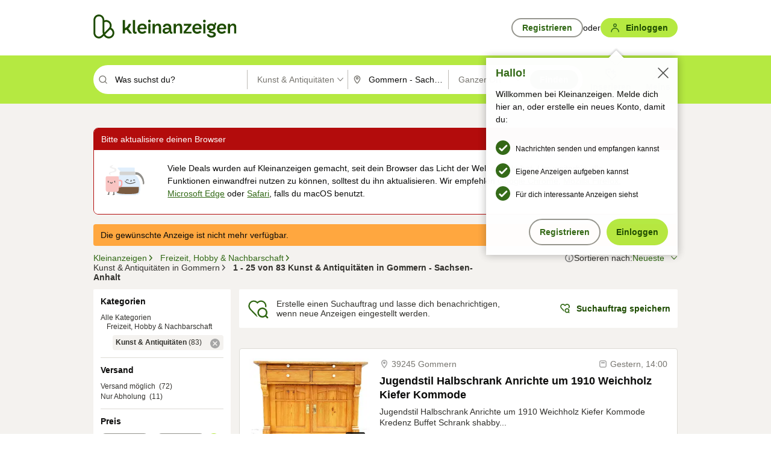

--- FILE ---
content_type: text/html;charset=UTF-8
request_url: https://www.kleinanzeigen.de/s-kunst/gommern/c240l19977?utm_source=ekde
body_size: 33641
content:


































































    
        
    
    


<!DOCTYPE html>
<html lang="de">
<head>
    <meta charset="UTF-8">
    <title>Kunst und Antiquitäten gebraucht kaufen in Gommern - Sachsen-Anhalt | kleinanzeigen.de</title>
    




<link rel="icon" href="/favicon.ico" sizes="32x32" />
<link rel="icon" href="/favicon.svg" type="image/svg+xml" />
<link rel="apple-touch-icon" href="/apple-touch-icon.png" />
<link rel="manifest" href="/manifest.webmanifest" />





    <meta name="viewport" content="width=device-width"/>

    <script type="text/javascript">window.pageType = 'ResultsBrowse';</script>
    
    
        <script>
          if (typeof window.__REACT_DEVTOOLS_GLOBAL_HOOK__ === 'object') {
            __REACT_DEVTOOLS_GLOBAL_HOOK__.inject = function () {
            };
          }
        </script>
    

    




<script src="https://static.kameleoon.com/kameleoonSDK-4-latest.js"></script>


<script src="https://n1ux7flhug.kameleoon.io/engine.js" async fetchpriority="high"></script>

<script>
    (function () {
        'use strict';

        
        
        
        window.kameleoonQueue = window.kameleoonQueue || [];

        
        function getVisitorCodeFromCookie() {
            const match = document.cookie.match(/kameleoonVisitorCode=([^;]+)/);
            return match ? match[1] : null;
        }

        
        function setVisitorCodeCookie(visitorCode) {
            if (visitorCode) {
                document.cookie = 'kameleoonVisitorCode=' + visitorCode
                    + '; Path=/; SameSite=Lax; Max-Age=31536000';
            }
        }

        
        function initializeSDK4() {
            if (window.KameleoonSDK && window.KameleoonSDK.KameleoonClient) {
                try {
                    const siteCode = 'n1ux7flhug';

                    
                    const existingVisitorCode = getVisitorCodeFromCookie();

                    
                    const clientConfig = {siteCode: siteCode};
                    if (existingVisitorCode) {
                        clientConfig.visitorCode = existingVisitorCode;
                    }

                    window.kameleoonClient = new window.KameleoonSDK.KameleoonClient(clientConfig);

                    
                    const visitorCode = window.kameleoonClient.getVisitorCode(existingVisitorCode);

                    
                    window.__KAMELEOON_VISITOR_CODE__ = visitorCode;

                    
                    if (!existingVisitorCode && visitorCode) {
                        setVisitorCodeCookie(visitorCode);
                    }

                    
                    window.kameleoonClient
                    .initialize()
                    .then(function () {
                        
                        window.kameleoonSDKReady = true;

                        
                        

                        window.kameleoonClient.getVariation(
                            { visitorCode: visitorCode, featureKey: "whishlist-trigger" }
                        );
                        window.kameleoonClient.getVariations(
                            { visitorCode: visitorCode, onlyActive: true }
                        );
                        window.kameleoonClient.flush();

                        
                        handleKameleoonSDKConsent();
                    })
                    .catch(function (error) {
                        
                        const errorEvent = new CustomEvent("kameleoon:error", {
                            detail: {
                                error: error,
                                siteCode: siteCode
                            }
                        });
                        document.dispatchEvent(errorEvent);
                    });
                } catch (ignore) {
                    
                }
            }
        }

        
        initializeSDK4();

        
        if (!window.kameleoonClient && !window.KameleoonSDK) {
            const checkSDK4 = setInterval(function () {
                if (window.KameleoonSDK) {
                    clearInterval(checkSDK4);
                    initializeSDK4();
                }
            }, 100);

            
            setTimeout(function () {
                clearInterval(checkSDK4);
            }, 5000);
        }

        
        function handleKameleoonSDKConsent() {
            if (!window.kameleoonClient) {
                return;
            }

            
            const visitorCode = window.__KAMELEOON_VISITOR_CODE__;
            if (!visitorCode) {
                return;
            }

            
            try {
                window.kameleoonClient.setLegalConsent(visitorCode, false);
            } catch (ignore) {
            }

            
            if (!document._kameleoonSDKConsentListenerAttached) {
                document.addEventListener("consentInterpretationChanged", function (event) {
                    try {
                        if (!window.kameleoonClient) {
                            return;
                        }

                        const interpretationFlags = event.detail?.consentInterpretation;
                        if (!interpretationFlags) {
                            return;
                        }

                        const kameleoonAllowed = interpretationFlags.kameleoonAllowed;

                        
                        const storedVisitorCode = window.__KAMELEOON_VISITOR_CODE__;
                        if (storedVisitorCode) {
                            window.kameleoonClient.setLegalConsent(storedVisitorCode,
                                kameleoonAllowed);
                        }
                    } catch (ignore) {
                    }
                });
                document._kameleoonSDKConsentListenerAttached = true;
            }
        }
        

        
        window.kameleoonIframeURL = "https://www.kleinanzeigen.de/bffstatic/ka-kameleoon/ka-kameleoon-iframe.html";

        const f = document.createElement("a");
        window.kameleoonLightIframe = false;
        f.href = window.kameleoonIframeURL;
        window.kameleoonIframeOrigin = f.origin || (f.protocol + "//" + f.hostname);

        const isDifferentOrigin = location.href.indexOf(window.kameleoonIframeOrigin) !== 0;

        if (isDifferentOrigin) {
            window.kameleoonLightIframe = true;

            const g = function (event) {
                if (
                    window.kameleoonIframeOrigin === event.origin &&
                    event.data &&
                    typeof event.data === "string" &&
                    event.data.indexOf("Kameleoon") === 0
                ) {
                    window.removeEventListener("message", g);
                    window.kameleoonExternalIFrameLoaded = true;

                    if (window.Kameleoon) {
                        eval(event.data);
                        Kameleoon.Analyst.load();
                    } else {
                        window.kameleoonExternalIFrameLoadedData = event.data;
                    }
                }
            };

            if (window.addEventListener) {
                window.addEventListener("message", g, false);
            }

            const h = document.createElement("iframe");
            h.src = window.kameleoonIframeURL;
            h.id = "kameleoonExternalIframe";
            h.style = "float: left !important; opacity: 0.0 !important; width: 0px !important; height: 0px !important;";
            document.head.appendChild(h);

            
            setTimeout(function () {
                if (!window.kameleoonExternalIFrameLoaded) {
                    window.kameleoonExternalIFrameLoaded = true;
                }
            }, 3000);
        } else {
            
            window.kameleoonExternalIFrameLoaded = true;
        }

        
    })();
</script>


    
    <script type="text/javascript"
            src="https://static.kleinanzeigen.de/static/js/belen/tracking/adblock-detection/advertising.o6vsfdxitnq.js"></script>
    <script type="text/javascript"
            src="https://static.kleinanzeigen.de/static/js/belen/tracking/adblock-detection/ads.o6vsfdxitnq.js"></script>
    <script type="text/javascript"
            src="https://static.kleinanzeigen.de/static/js/belen/tracking/adblock-detection/prebid.o6vsfdxitnq.js"></script>
    <script type="text/javascript"
            src="https://static.kleinanzeigen.de/static/js/belen/tracking/adblock-detection/advertising-detection.o6vsfdxitnq.js"></script>

    

    

    
        <meta name="description" content="Kleinanzeigen: Kunst und Antiquitäten gebraucht kaufen  - Jetzt in Gommern finden oder inserieren! - kleinanzeigen.de"/>
    

    

    
    
        <meta name="format-detection" content="telephone=no">
    

    
        <meta property="al:ios:url" content="ebayk://s-kunst/gommern/c240l19977?utm_source=SmartBanner&utm_medium=web&utm_campaign=SmartBanner"/>
        <meta property="al:ios:app_store_id" content="382596778"/>
        <meta property="al:ios:app_name" content="Kleinanzeigen"/>
    

    
        <link rel="canonical" href="https://www.kleinanzeigen.de/s-kunst/gommern/c240l19977"/>
    

    
    
        <link rel="next" href="/s-kunst/gommern/seite:2/c240l19977"/>
    

    
        <link rel="alternate" href="ios-app://382596778/ebayk/s-kunst/gommern/c240l19977"/>
    
    
        <link rel="alternate" href="android-app://com.ebay.kleinanzeigen/ebayk/s-kunst/gommern/c240l19977"/>
    

    
        <meta name="_csrf" content="0ab423b4-2ff8-4a64-abcf-f973fb9cadfa"/>
        <meta name="_csrf_header" content="X-CSRF-TOKEN"/>
    

    
    
        
        
            <meta name="robots" content="index, follow"/>
        
    

    
    
<script>
    (function(w,d,t,r,u)
    {
        var f,n,i;
        w[u]=w[u]||[],f=function()
        {
            var o={ti:"97000112"};
            o.q=w[u],w[u]=new UET(o),w[u].push("pageLoad")
        },
            n=d.createElement(t),n.setAttribute("data-src",r),n.setAttribute("data-consent-interpretation-flag","microsoftAdvertisingAllowed"),n.async=1,n.onload=n.onreadystatechange=function()
        {
            var s=this.readyState;
            s&&s!=="loaded"&&s!=="complete"||(f(),n.onload=n.onreadystatechange=null)
        },
            i=d.getElementsByTagName(t)[0],i.parentNode.insertBefore(n,i)
    })
    (window,document,"script","//bat.bing.com/bat.js","uetq");
</script>


    
    <link rel="search" type="application/opensearchdescription+xml" title="Kleinanzeigen"
          href="https://static.kleinanzeigen.de/static/xml/opensearch.xml"/>

    
    <meta name="p:domain_verify" content="8866d17f454742906fd2881a9bc207a0"/>

    
    <meta property="fb:app_id" content="129026183788759"/>
    <meta property="fb:page_id" content="118074381563675"/>
    <meta property="og:site_name" content="Kleinanzeigen"/>
    <meta property="og:country-name" content="Germany"/>

    
        
        
            
                
                
                    <meta property="og:image"
                          content="https://static.kleinanzeigen.de/static/img/common/logo/logo-kleinanzeigen-og-vertical.png"/>
                
            
        
    

    
        
        
            <meta property="og:type" content="website"/>
        
    

    
        
        
            <meta property="og:description" content="Kleinanzeigen: Kunst und Antiquitäten gebraucht kaufen  - Jetzt in Gommern finden oder inserieren! - kleinanzeigen.de"/>
        
    

    
        
            <meta property="og:title" content="Kunst und Antiquitäten gebraucht kaufen | kleinanzeigen.de"/>
        
        
    

    
        <meta property="og:url" content="https://www.kleinanzeigen.de/s-kunst/c240"/>
    
    
    
    
    

    
    <meta name="msvalidate.01" content="FB821594C9F8B6D5BA9D0847E8838D8A"/>

    
    <meta name="google-site-verification" content="mKHxIfCqo8NfW85vQla0XDNT2FPIEt85-o_DsUrrMpA"/>
    <meta name="google-adsense-account" content="sites-4137444386846037">

    
    <meta name="facebook-domain-verification" content="9bi0liwrnhj2yqnr230z9any02w2fk"/>

    <link rel="stylesheet" type="text/css" href="https://static.kleinanzeigen.de/static/css/all.ceej4l4bqou2.css"/>

    <link rel="stylesheet" type="text/css" href="https://www.kleinanzeigen.de/liberty/liberty-js-cp/liberty.css"/>

    
    <script type="text/javascript"
            src="https://static.kleinanzeigen.de/static/js/belen/tracking/GoogleAnalyticsQueueInitializer.1jos5abfv3uzf.js">
      alert('!')
    </script>

    
    <script type="text/javascript" data-src="https://www.google-analytics.com/analytics.js"
            data-consent-interpretation-flag="googleAnalyticsAllowed" async="async"></script>

    
    <script type="module" src="https://www.kleinanzeigen.de/gdpr/gdpr-consent-management-platform/es/tcfApiStub.min.js"></script>

    
<script>
    window.dataLayer = window.dataLayer || [];
</script>
<script>(function(w,d,s,l,i){w[l]=w[l]||[];w[l].push({'gtm.start': new Date().getTime(),event:'gtm.js'});var f=d.getElementsByTagName(s)[0], j=d.createElement(s),dl=l!='dataLayer'?'&l='+l:'';j.async=true;j.src= 'https://server.sgtm-legacy.kleinanzeigen.de/gtm.js?id='+i+dl;f.parentNode.insertBefore(j,f); })(window,document,'script','dataLayer','GTM-WHRTL83');</script>


    
    <script>
        (rtbhEvents = window.rtbhEvents || []).push(
            {
                eventType: 'custom',
                name: 'commercial',
                value: 'false' // true if user is commercial user
            }, {
                eventType: 'uid',
                id: 'unknown' }); // anonymized user id or unknown
    </script>
    

    
    <script type="text/plain" data-consent-interpretation-flag="facebookAllowed">
        !function(f,b,e,v,n,t,s)
        {if(f.fbq)return;n=f.fbq=function(){n.callMethod?
            n.callMethod.apply(n,arguments):n.queue.push(arguments)};
            if(!f._fbq)f._fbq=n;n.push=n;n.loaded=!0;n.version='2.0';
            n.queue=[];t=b.createElement(e);t.async=!0;
            t.src=v;s=b.getElementsByTagName(e)[0];
            s.parentNode.insertBefore(t,s)}(window,document,'script',
            'https://connect.facebook.net/en_US/fbevents.js');
        fbq('init', '1418401095075716');
        fbq('track', 'PageView');
    </script>
    

    <script type="application/ld+json">
        {
            "@context": "https://schema.org",
            "@type": "WebSite",
            "name": "Kleinanzeigen",
            "url": "https://www.kleinanzeigen.de"
        }
    </script>

    
    <script type="text/plain" data-consent-interpretation-flag="googleAnalyticsAllowed">
        (function(h,o,t,j,a,r){
            h.hj=h.hj||function(){(h.hj.q=h.hj.q||[]).push(arguments)};
            h._hjSettings={hjid:3779685,hjsv:6};
            a=o.getElementsByTagName('head')[0];
            r=o.createElement('script');r.async=1;
            r.src=t+h._hjSettings.hjid+j+h._hjSettings.hjsv;
            a.appendChild(r);
        })(window,document,'https://static.hotjar.com/c/hotjar-','.js?sv=');
    </script>

    













<script type="text/javascript">
    window.BelenConf = {
        jsBaseUrl: 'https://static.kleinanzeigen.de/static/js',
        isBrowse: 'true',
        isProd: true,
        initTime: new Date().getTime(),
        universalAnalyticsOpts: {
          account: "UA-24356365-9",
          domain: "kleinanzeigen.de",
          userId: "",
          dimensions: {"page_type":"ResultsBrowse","l1_category_id":"185","l2_category_id":"240","l1_location_id":"2165","l2_location_id":"19977","l3_location_id":"","l4_location_id":"","selected_category_id":"240","selected_category_name":"Kunst","selected_location_id":"19977","selected_location_name":"Gommern","dimension15":"de_DE","dimension25":"0006_C|0064_B|0058_B","dimension28":"Lib_B;","search_keyword":"","onsite_search_results_page_number":"1","onsite_search_page_size":"25","onsite_search_total_results":"83","onsite_search_distance":"0.0","onsite_search_results_sort_type":"AGE_LOW_HIGH","click_source_domain":"ekde","click_campaign_parameters":"utm_source=ekde","l1_category_name":"Freizeit_Nachbarschaft","l2_category_name":"Kunst","l1_location_name":"Sachsen-Anhalt","l2_location_name":"Gommern","l3_location_name":"","l4_location_name":"","attribute_count":"0","search_type":"Standard","search_attributes":"","adv_tg":"Lib_B","s_dc":"null","adv_experiment_tags":"desktop_10_d|desktop_6_c|desktop_11_default|desktop_12_default"},
          extraDimensions: {dimension73: window.noBlocker === true ? '0' : '1'},
          sendPageView: true,
        },
      tnsPhoneVerificationBundleUrl: 'https://www.kleinanzeigen.de/bffstatic/tns-phone-verification-web/tns-phone-verification-web-bundle.js',
      labs: {"activeExperiments":{"liberty-experiment-style":"A","SPEX-1529_adnami-script":"B","DESKTOP-promo-switch":"A","BLN-28130_re_top_ad":"A","ka-follower-network":"B","EBAYKAD-3536_floor_ai":"C","28379_virtual_staging_web":"A","KLUE-901-SRP-Extraction":"A","PRPL-252_ces_postad":"A","PRO-use-new-perf-data-src":"B","BIPHONE-9700_buy_now":"B","KLUE-1027-Autocomplete":"B","SPEX-1697_catto-t-group":"C","ORNG-381-pro-seller-badge":"B","FLPRO-898_kundenansprache":"B"}}
    };

</script>


    
        







<script type="text/javascript">
window.LibertyConf = {
    isLibertyModelAvailable: true,
    
        reportingEnabled: false,
        experimentalEnabled: false,
        marketCode: 'ebayk',
        activeLabsExperiments: {"liberty-experiment-style":"A","SPEX-1529_adnami-script":"B","DESKTOP-promo-switch":"A","BLN-28130_re_top_ad":"A","ka-follower-network":"B","EBAYKAD-3536_floor_ai":"C","28379_virtual_staging_web":"A","KLUE-901-SRP-Extraction":"A","PRPL-252_ces_postad":"A","PRO-use-new-perf-data-src":"B","BIPHONE-9700_buy_now":"B","KLUE-1027-Autocomplete":"B","SPEX-1697_catto-t-group":"C","ORNG-381-pro-seller-badge":"B","FLPRO-898_kundenansprache":"B"},
        hashedUserEmailByAlgorithm: {
          md5: "",
          sha256: "",
        },
        
            
                srpPageNumber: 1,
            
            
        
        hashedUserId: null,
        kaCategoryIdL1: 185,
        kaCategoryIdL2: 240,
        luckyNumber: 151383799,
    
};

</script>


        
<script
    type="text/plain"
    data-consent-interpretation-flag="liveRampAllowed"
>
    //'envelopeMoudleReady'event-Handler ensures the library is ready to receive the config
    window.addEventListener("envelopeModuleReady", function () {
      if (
        !window.LibertyConf?.hashedUserEmailByAlgorithm?.md5 ||
        !window.LibertyConf?.hashedUserEmailByAlgorithm.sha256
      ) {
        return;
      }

      atsenvelopemodule.setAdditionalData({
        type: "emailHashes",
        id: [
          window.LibertyConf.hashedUserEmailByAlgorithm.md5,
          window.LibertyConf.hashedUserEmailByAlgorithm.sha256,
        ],
      });
    });
</script>
<script
    type="text/javascript"
    data-src="https://ats-wrapper.privacymanager.io/ats-modules/edd2ad8f-34e0-4ee5-bff7-d8043242650a/ats.js"
    data-consent-interpretation-flag="liveRampAllowed"
    async="async"
></script>

        <!-- required by liberty -->
<script>
    window.pbjs = window.pbjs || {};
    window.pbjs.que = window.pbjs.que || [];
</script>
<script type="text/javascript" src="https://www.kleinanzeigen.de/liberty/liberty-js-cp/prebid/prebid.js" async></script>

        


<script>
    window.googletag = window.googletag || {};
    window.googletag.cmd = window.googletag.cmd || [];
</script>
<script type="text/javascript" data-src="https://securepubads.g.doubleclick.net/tag/js/gpt.js" data-consent-interpretation-flag="googleAdvertisingFeaturesAllowed" async></script>

        
<script>
    function queue() {
        window._googCsa.q = window._googCsa.q || [];
        window._googCsa.q.push(arguments);
    }
    window._googCsa = window._googCsa || queue;
    window._googCsa.t = 1 * new Date();
</script>
<script type="text/javascript" data-src="https://www.google.com/adsense/search/ads.js" data-consent-interpretation-flag="googleAdvertisingFeaturesAllowed" async></script>



        
<script>
    window.Criteo = window.Criteo || {};
    window.Criteo.events = window.Criteo.events || [];
    // criteo script is loaded after tcfApiBanner is loaded
</script>
<script type="text/javascript" data-src="https://static.criteo.net/js/ld/publishertag.js" data-consent-interpretation-flag="criteoAllowed" async></script>



        <script type="text/javascript" async data-src="https://cdn.confiant-integrations.net/UnRkNzNyelV4bG5Pb3NNQnBnS25uTlJJelZnPQ/gpt_and_prebid/config.js" data-consent-interpretation-flag="confiantAllowed"></script>


        

<script type="text/javascript" data-src="https://c.amazon-adsystem.com/aax2/apstag.js" data-consent-interpretation-flag="amazonAdvertisingAllowed" async></script>

        <script type="text/javascript" src="https://www.kleinanzeigen.de/liberty/liberty-js-cp/liberty.min.js" async></script>

    

    
        

            <script type="text/javascript" src="https://static.kleinanzeigen.de/static/js/top.a607wl778gcm.js"></script>

            <script type="text/javascript">
              window.belenScripts = [];
              
              
              
              window.belenScripts.push("https://static.kleinanzeigen.de/static/js/base.iknchxfyvbxg.js");
              
              
              
              window.belenScripts.push("https://static.kleinanzeigen.de/static/js/search-all.18rw4wq2k3t6h.js");
              
            </script>
        
        
    
    


    <script type="text/javascript">
      var externalScripts = [];

      function handleDomReady() {
        $(document).ready(function () {

          var enabledAdblocker = window.noBlocker !== true;
          if (enabledAdblocker) {
            // We disable all sticky ad slots due to the AAX Acceptable Ads policy for activated adblockers.
            Belen.Advertiser.Sticky.removeStickiness();
          }

          
          // NOTE: LibertyWrapper.init needs to be executed before jsFunctionInitController so that the
          // global defined LibertyWrapper.libertyInstance is present.

          LibertyWrapper.init({"uuid":"09b92666-1a01-4562-a494-ab3277003b0f","dynamicConditionExpression":"%gdpr_google_advertising_features_allowed% != true || %gdpr_the_adex_allowed% != true || %gdpr_criteo_allowed% != true || %gdpr_facebook_allowed% != true || %gdpr_amazon_advertising_allowed% != true || %gdpr_microsoft_advertising_allowed% != true","platform":"DESKTOP","pageType":"SRPB","pageLevelSettings":[{"type":"first_party_pla","settings":{}},{"type":"adsense_web","settings":{"hl":"de","gl":"de","linkTarget":"_blank","query":"%QUERY%","siteLinks":true,"channel":"%AFS_CHANNEL%","pubId":"ebay-kleinanzeigen-de-browse","numRepeated":0,"clickableBackgrounds":true,"adsafe":"high","sellerRatings":true}},{"type":"display_web","settings":{"pageUrl":"%CURRENT_URL%","dfpTargets":"%DFP_TARGETS%","userIdHash":"%USER_ID_HASH%","refreshInterval":20000}},{"type":"display_web_aax","settings":{}}],"slots":[{"advertisers":[{"type":"adsense_web","adSettingId":"d721a469-ab11-4cf2-a41b-84879c4b2751","adSettingName":"afs-native_desktop_srpb_inline_GDPR_NoConsent","settings":{"number":1,"styleId":"1634102799","width":"726px"}},{"type":"first_party_pla","adSettingId":"245d7e04-2185-4a4e-be5e-e94778596bf9","adSettingName":"platinum_desktop_srps_with_uas","settings":{"contextTargets":"%DFP_TARGETS%","luckyNumber":"%LUCKY_NUMBER%","queryString":"%QUERY%","templateId":"srp-with-clickout","uasEnabled":true}}],"adblockAdvertisers":[{"type":"display_web_aax","adSettingId":"0818a534-1ab2-4e67-bee4-e1d3701351ad","adSettingName":"Blockthrough_display_desktop_feed_adblock","settings":{"sizes":["fluid",[1,1],[728,130],[728,250],[300,250],[728,90]],"dfpTargets":"%DFP_TARGETS%","code":"/7233/eBay_Kleinanzeigen_X/feed"}}],"positionId":"3","positionName":"srpb-result-list-3","containerId":"liberty-3-srpb-result-list-3","trackingCode":"10503"},{"advertisers":[{"type":"adsense_web","adSettingId":"d721a469-ab11-4cf2-a41b-84879c4b2751","adSettingName":"afs-native_desktop_srpb_inline_GDPR_NoConsent","settings":{"number":1,"styleId":"1634102799","width":"726px"}},{"type":"first_party_pla","adSettingId":"245d7e04-2185-4a4e-be5e-e94778596bf9","adSettingName":"platinum_desktop_srps_with_uas","settings":{"contextTargets":"%DFP_TARGETS%","luckyNumber":"%LUCKY_NUMBER%","queryString":"%QUERY%","templateId":"srp-with-clickout","uasEnabled":true}}],"adblockAdvertisers":[{"type":"display_web_aax","adSettingId":"0818a534-1ab2-4e67-bee4-e1d3701351ad","adSettingName":"Blockthrough_display_desktop_feed_adblock","settings":{"sizes":["fluid",[1,1],[728,130],[728,250],[300,250],[728,90]],"dfpTargets":"%DFP_TARGETS%","code":"/7233/eBay_Kleinanzeigen_X/feed"}}],"positionId":"6","positionName":"srpb-result-list-6","containerId":"liberty-6-srpb-result-list-6","trackingCode":"10506"},{"advertisers":[{"type":"adsense_web","adSettingId":"d721a469-ab11-4cf2-a41b-84879c4b2751","adSettingName":"afs-native_desktop_srpb_inline_GDPR_NoConsent","settings":{"number":1,"styleId":"1634102799","width":"726px"}},{"type":"first_party_pla","adSettingId":"245d7e04-2185-4a4e-be5e-e94778596bf9","adSettingName":"platinum_desktop_srps_with_uas","settings":{"contextTargets":"%DFP_TARGETS%","luckyNumber":"%LUCKY_NUMBER%","queryString":"%QUERY%","templateId":"srp-with-clickout","uasEnabled":true}}],"adblockAdvertisers":[{"type":"display_web_aax","adSettingId":"0818a534-1ab2-4e67-bee4-e1d3701351ad","adSettingName":"Blockthrough_display_desktop_feed_adblock","settings":{"sizes":["fluid",[1,1],[728,130],[728,250],[300,250],[728,90]],"dfpTargets":"%DFP_TARGETS%","code":"/7233/eBay_Kleinanzeigen_X/feed"}}],"positionId":"8","positionName":"srpb-result-list-8","containerId":"liberty-8-srpb-result-list-8","trackingCode":"10508"},{"advertisers":[{"type":"adsense_web","adSettingId":"d721a469-ab11-4cf2-a41b-84879c4b2751","adSettingName":"afs-native_desktop_srpb_inline_GDPR_NoConsent","settings":{"number":1,"styleId":"1634102799","width":"726px"}},{"type":"first_party_pla","adSettingId":"245d7e04-2185-4a4e-be5e-e94778596bf9","adSettingName":"platinum_desktop_srps_with_uas","settings":{"contextTargets":"%DFP_TARGETS%","luckyNumber":"%LUCKY_NUMBER%","queryString":"%QUERY%","templateId":"srp-with-clickout","uasEnabled":true}}],"adblockAdvertisers":[{"type":"display_web_aax","adSettingId":"0818a534-1ab2-4e67-bee4-e1d3701351ad","adSettingName":"Blockthrough_display_desktop_feed_adblock","settings":{"sizes":["fluid",[1,1],[728,130],[728,250],[300,250],[728,90]],"dfpTargets":"%DFP_TARGETS%","code":"/7233/eBay_Kleinanzeigen_X/feed"}}],"positionId":"10","positionName":"srpb-result-list-10","containerId":"liberty-10-srpb-result-list-10","trackingCode":"10510"},{"advertisers":[{"type":"adsense_web","adSettingId":"d721a469-ab11-4cf2-a41b-84879c4b2751","adSettingName":"afs-native_desktop_srpb_inline_GDPR_NoConsent","settings":{"number":1,"styleId":"1634102799","width":"726px"}},{"type":"first_party_pla","adSettingId":"245d7e04-2185-4a4e-be5e-e94778596bf9","adSettingName":"platinum_desktop_srps_with_uas","settings":{"contextTargets":"%DFP_TARGETS%","luckyNumber":"%LUCKY_NUMBER%","queryString":"%QUERY%","templateId":"srp-with-clickout","uasEnabled":true}}],"adblockAdvertisers":[{"type":"display_web_aax","adSettingId":"0818a534-1ab2-4e67-bee4-e1d3701351ad","adSettingName":"Blockthrough_display_desktop_feed_adblock","settings":{"sizes":["fluid",[1,1],[728,130],[728,250],[300,250],[728,90]],"dfpTargets":"%DFP_TARGETS%","code":"/7233/eBay_Kleinanzeigen_X/feed"}}],"positionId":"13","positionName":"srpb-result-list-13","containerId":"liberty-13-srpb-result-list-13","trackingCode":"10513"},{"advertisers":[{"type":"adsense_web","adSettingId":"d721a469-ab11-4cf2-a41b-84879c4b2751","adSettingName":"afs-native_desktop_srpb_inline_GDPR_NoConsent","settings":{"number":1,"styleId":"1634102799","width":"726px"}},{"type":"first_party_pla","adSettingId":"245d7e04-2185-4a4e-be5e-e94778596bf9","adSettingName":"platinum_desktop_srps_with_uas","settings":{"contextTargets":"%DFP_TARGETS%","luckyNumber":"%LUCKY_NUMBER%","queryString":"%QUERY%","templateId":"srp-with-clickout","uasEnabled":true}}],"adblockAdvertisers":[{"type":"display_web_aax","adSettingId":"0818a534-1ab2-4e67-bee4-e1d3701351ad","adSettingName":"Blockthrough_display_desktop_feed_adblock","settings":{"sizes":["fluid",[1,1],[728,130],[728,250],[300,250],[728,90]],"dfpTargets":"%DFP_TARGETS%","code":"/7233/eBay_Kleinanzeigen_X/feed"}}],"positionId":"18","positionName":"srpb-result-list-18","containerId":"liberty-18-srpb-result-list-18","trackingCode":"10518"},{"advertisers":[{"type":"adsense_web","adSettingId":"d721a469-ab11-4cf2-a41b-84879c4b2751","adSettingName":"afs-native_desktop_srpb_inline_GDPR_NoConsent","settings":{"number":1,"styleId":"1634102799","width":"726px"}},{"type":"first_party_pla","adSettingId":"245d7e04-2185-4a4e-be5e-e94778596bf9","adSettingName":"platinum_desktop_srps_with_uas","settings":{"contextTargets":"%DFP_TARGETS%","luckyNumber":"%LUCKY_NUMBER%","queryString":"%QUERY%","templateId":"srp-with-clickout","uasEnabled":true}}],"adblockAdvertisers":[{"type":"display_web_aax","adSettingId":"0818a534-1ab2-4e67-bee4-e1d3701351ad","adSettingName":"Blockthrough_display_desktop_feed_adblock","settings":{"sizes":["fluid",[1,1],[728,130],[728,250],[300,250],[728,90]],"dfpTargets":"%DFP_TARGETS%","code":"/7233/eBay_Kleinanzeigen_X/feed"}}],"positionId":"23","positionName":"srpb-result-list-23","containerId":"liberty-23-srpb-result-list-23","trackingCode":"10523"},{"advertisers":[{"type":"adsense_web","adSettingId":"a46f4b79-ba9a-46c0-8b85-32a2810aa1f5","adSettingName":"afs-native_desktop_srpb_top_GDPR_NoConsent","settings":{"detailedAttribution":true,"longerHeadlines":true,"minTop":2,"styleId":"1634102799","width":"726px"}},{"type":"first_party_pla","adSettingId":"245d7e04-2185-4a4e-be5e-e94778596bf9","adSettingName":"platinum_desktop_srps_with_uas","settings":{"contextTargets":"%DFP_TARGETS%","luckyNumber":"%LUCKY_NUMBER%","queryString":"%QUERY%","templateId":"srp-with-clickout","uasEnabled":true}}],"adblockAdvertisers":[{"type":"display_web_aax","adSettingId":"0818a534-1ab2-4e67-bee4-e1d3701351ad","adSettingName":"Blockthrough_display_desktop_feed_adblock","settings":{"sizes":["fluid",[1,1],[728,130],[728,250],[300,250],[728,90]],"dfpTargets":"%DFP_TARGETS%","code":"/7233/eBay_Kleinanzeigen_X/feed"}}],"positionId":"51","positionName":"srpb-top-banner","containerId":"liberty-51-srpb-top-banner","trackingCode":"10551"},{"advertisers":[{"type":"first_party_pla","adSettingId":"fa5f9798-1121-4faa-8f2d-3ac7fa3b95a3","adSettingName":"platinum_desktop_skyscraper_with_uas","settings":{"contextTargets":"%DFP_TARGETS%","luckyNumber":"%LUCKY_NUMBER%","queryString":"%QUERY%","templateId":"desktop-pla-ad-skyscraper","uasEnabled":true}},{"type":"display_web","adSettingId":"88b6a548-9c78-4215-bff0-2646bfc3333f","adSettingName":"display_desktop_btf_left_skyscraper_w/oBidders","settings":{"code":"/7233/eBay_Kleinanzeigen_X/BTF/left","refreshIntervalEnabled":true,"sizes":[[200,600],[160,600]]}}],"adblockAdvertisers":[{"type":"display_web_aax","adSettingId":"c54f33fa-db6b-4839-9df0-f7c734e9f59b","adSettingName":"Blockthrough_display_desktop_btf_sky-left_sky-without-mrec_adblock","settings":{"dfpTargets":"%DFP_TARGETS%","code":"/7233/eBay_Kleinanzeigen_X/BTF/left","sizes":[[120,600],[200,600],[160,600]]}}],"positionId":"52","positionName":"srpb-sky-btf-left","containerId":"liberty-52-srpb-sky-btf-left","trackingCode":"10552"},{"advertisers":[{"type":"first_party_pla","adSettingId":"fa5f9798-1121-4faa-8f2d-3ac7fa3b95a3","adSettingName":"platinum_desktop_skyscraper_with_uas","settings":{"contextTargets":"%DFP_TARGETS%","luckyNumber":"%LUCKY_NUMBER%","queryString":"%QUERY%","templateId":"desktop-pla-ad-skyscraper","uasEnabled":true}},{"type":"display_web","adSettingId":"891dacc3-54ab-4ab0-8102-08230bc3aeb5","adSettingName":"display_desktop_atf_right_skyscraper_w/oBidders","settings":{"code":"/7233/eBay_Kleinanzeigen_X/ATF/right","refreshIntervalEnabled":true,"sizes":[[300,600],[160,600],[120,600]]}}],"adblockAdvertisers":[{"type":"display_web_aax","adSettingId":"d538b66b-6fab-461a-9d0a-c1bcc987f32e","adSettingName":"Blockthrough_display_desktop_atf_sky-right_sky-or-mrec_adblock","settings":{"dfpTargets":"%DFP_TARGETS%","code":"/7233/eBay_Kleinanzeigen_X/ATF/right","sizes":["fluid",[300,250],[120,600],[160,600],[200,600],[300,600]]}}],"positionId":"53","positionName":"srpb-sky-atf-right","containerId":"liberty-53-srpb-sky-atf-right","trackingCode":"10553"},{"advertisers":[{"type":"adsense_web","adSettingId":"c4ee9d9a-33fe-41da-b57e-def316e7993a","adSettingName":"afs-native_desktop_srpb_billboard_GDPR_NoConsent","settings":{"number":3,"styleId":"1634102799","width":"920px"}},{"type":"first_party_pla","adSettingId":"bceedc3b-76f7-41c8-8a15-010224b4f2a2","adSettingName":"platinum_desktop_leaderboard_with_uas","settings":{"contextTargets":"%DFP_TARGETS%","luckyNumber":"%LUCKY_NUMBER%","queryString":"%QUERY%","templateId":"desktop-pla-ad-leaderboard","uasEnabled":true}}],"adblockAdvertisers":[{"type":"display_web_aax","adSettingId":"ba667de5-b160-4f0f-99e8-3b83a452dfa7","adSettingName":"Blockthrough_display_desktop_btf_bottom_adblock","settings":{"code":"/7233/eBay_Kleinanzeigen_X/BTF/bottom","sizes":[[970,250],[800,250],[970,90],[728,90]],"dfpTargets":"%DFP_TARGETS%"}}],"positionId":"55","positionName":"srpb-btf-billboard","containerId":"liberty-55-srpb-btf-billboard","trackingCode":"10555"},{"advertisers":[{"type":"first_party_pla","adSettingId":"fa5f9798-1121-4faa-8f2d-3ac7fa3b95a3","adSettingName":"platinum_desktop_skyscraper_with_uas","settings":{"contextTargets":"%DFP_TARGETS%","luckyNumber":"%LUCKY_NUMBER%","queryString":"%QUERY%","templateId":"desktop-pla-ad-skyscraper","uasEnabled":true}},{"type":"display_web","adSettingId":"871e1873-5cbc-4f42-9111-8ebd39fe2a3d","adSettingName":"display_desktop_atf_left_skyscraper_w/oBidders","settings":{"code":"/7233/eBay_Kleinanzeigen_X/ATF/left","refreshIntervalEnabled":true,"sizes":[[300,600],[160,600],[120,600]]}}],"adblockAdvertisers":[{"type":"display_web_aax","adSettingId":"52218f50-b355-449e-bafb-a823df21c47d","adSettingName":"Blockthrough_display_desktop_atf_sky-left_sky-or-mrec_adblock","settings":{"code":"/7233/eBay_Kleinanzeigen_X/ATF/left","dfpTargets":"%DFP_TARGETS%","sizes":["fluid",[300,250],[120,600],[160,600],[220,600],[300,600]]}}],"positionId":"56","positionName":"srpb-sky-atf-left","containerId":"liberty-56-srpb-sky-atf-left","trackingCode":"10556"},{"advertisers":[{"type":"first_party_pla","adSettingId":"fa5f9798-1121-4faa-8f2d-3ac7fa3b95a3","adSettingName":"platinum_desktop_skyscraper_with_uas","settings":{"contextTargets":"%DFP_TARGETS%","luckyNumber":"%LUCKY_NUMBER%","queryString":"%QUERY%","templateId":"desktop-pla-ad-skyscraper","uasEnabled":true}},{"type":"display_web","adSettingId":"d4bfd928-4e80-4e12-9223-9a6253e2ff3a","adSettingName":"display_desktop_btf_left_below_w/oBidders","settings":{"code":"/7233/eBay_Kleinanzeigen_X/BTF/left","refreshIntervalEnabled":true,"sizes":[[300,600],[160,600],[120,600]]}}],"adblockAdvertisers":[{"type":"display_web_aax","adSettingId":"2bc0081e-b3ac-4911-a4b9-16bce30babb7","adSettingName":"Blockthrough_display_desktop_btf_sky-left_sky-or-mrec_adblock","settings":{"code":"/7233/eBay_Kleinanzeigen_X/BTF/left","dfpTargets":"%DFP_TARGETS%","sizes":["fluid",[300,250],[120,600],[160,600],[200,600],[300,600]]}}],"positionId":"57","positionName":"srpb-sky-btf-left-below","containerId":"liberty-57-srpb-sky-btf-left-below","trackingCode":"10557"},{"advertisers":[{"type":"first_party_pla","adSettingId":"fa5f9798-1121-4faa-8f2d-3ac7fa3b95a3","adSettingName":"platinum_desktop_skyscraper_with_uas","settings":{"contextTargets":"%DFP_TARGETS%","luckyNumber":"%LUCKY_NUMBER%","queryString":"%QUERY%","templateId":"desktop-pla-ad-skyscraper","uasEnabled":true}},{"type":"display_web","adSettingId":"b6c02fb1-e387-4172-97e3-4a6d48e256ec","adSettingName":"display_desktop_btf_right_below_w/oBidders","settings":{"code":"/7233/eBay_Kleinanzeigen_X/BTF/right","refreshIntervalEnabled":true,"sizes":[[300,600],[160,600],[120,600]]}}],"adblockAdvertisers":[{"type":"display_web_aax","adSettingId":"f99e4b02-9e68-49da-8536-c8395c38962d","adSettingName":"Blockthrough_display_desktop_btf_sky-right_sky-or-mrec_adblock","settings":{"code":"/7233/eBay_Kleinanzeigen_X/BTF/right","sizes":[[300,600],[160,600],[120,600]],"dfpTargets":"%DFP_TARGETS%"}}],"positionId":"58","positionName":"srpb-sky-btf-right-below","containerId":"liberty-58-srpb-sky-btf-right-below","trackingCode":"10558"}],"queries":["silber","gemaelde","bronze"],"trackingDimensions":{},"decisionEngineContext":{},"attributionCode":"desktop_b_srpb_185","attributionCodeSource":"desktop_b_srpb_185","groupName":"b","groupNameSource":"b","iab2CategoryIds":["248"],"experiments":[{"name":"liberty-prebid-update","variant":"D","revenueId":"10","trackingTag":"desktop_10_d"},{"name":"experiment_distribution","variant":"C","revenueId":"6","trackingTag":"desktop_6_c"},{"name":"SPEX-1587_takeover-group","variant":"DEFAULT","revenueId":"11","trackingTag":"desktop_11_default"},{"name":"page-selection-snapshots","variant":"DEFAULT","revenueId":"12","trackingTag":"desktop_12_default"}],"gdprConsentInterpretationFlags":{"gdpr_google_advertising_features_allowed":false,"gdpr_the_adex_allowed":false,"gdpr_criteo_allowed":false,"gdpr_facebook_allowed":false,"gdpr_amazon_advertising_allowed":false,"gdpr_the_trade_desk_euid_allowed":false,"gdpr_microsoft_advertising_allowed":false,"gdpr_advertising_full_consent":false}}, {"%ENCODED_BIDDER_CUSTOM_PARAMS%":{"pt":"ResultsBrowse","ct":"240","page":"Browse","cat":"185","tcat":"240","city":"Sachsen_Anhalt_Gommern","plz":"","kw":"","lsc":[],"lsk":[],"region":"Sachsen_Anhalt","hn":"kleinanzeigen.de","hu":"","li":"0","user_logged_in":"false","polaris":"off","g_lsk":[],"ptg":"liberty-experiment-style-a%2CSPEX-1529_adnami-script-b%2CDESKTOP-promo-switch-a%2CBLN-28130_re_top_ad-a%2Cka-follower-network-b%2CEBAYKAD-3536_floor_ai-c%2C28379_virtual_staging_web-a%2CKLUE-901-SRP-Extraction-a%2CPRPL-252_ces_postad-a%2CPRO-use-new-perf-data-src-b%2CBIPHONE-9700_buy_now-b%2CKLUE-1027-Autocomplete-b%2CSPEX-1697_catto-t-group-c%2CORNG-381-pro-seller-badge-b%2CFLPRO-898_kundenansprache-b","labstest":"desktop_1_c%2Cdesktop_3_unrecognized","Verkaeufer":"","Angebotstyp":"","g_pn":"1","yo_web":"desktop_b_srpb_185%2Cdesktop_b","yo_web_source":"desktop_b_srpb_185%2Cdesktop_b","lat":"52.0749","lon":"11.8236","radius":"5","location_id":"19977"},"%USER_ID_HASH%":"","%DFP_TARGETS%":{"pt":"ResultsBrowse","ct":"240","page":"Browse","cat":"185","tcat":"240","city":"Sachsen_Anhalt_Gommern","plz":"","kw":"","lsc":[],"lsk":[],"region":"Sachsen_Anhalt","hn":"kleinanzeigen.de","hu":"","li":"0","user_logged_in":"false","polaris":"off","g_lsk":[],"ptg":"liberty-experiment-style-a,SPEX-1529_adnami-script-b,DESKTOP-promo-switch-a,BLN-28130_re_top_ad-a,ka-follower-network-b,EBAYKAD-3536_floor_ai-c,28379_virtual_staging_web-a,KLUE-901-SRP-Extraction-a,PRPL-252_ces_postad-a,PRO-use-new-perf-data-src-b,BIPHONE-9700_buy_now-b,KLUE-1027-Autocomplete-b,SPEX-1697_catto-t-group-c,ORNG-381-pro-seller-badge-b,FLPRO-898_kundenansprache-b","labstest":"desktop_1_c,desktop_3_unrecognized","Verkaeufer":"","Angebotstyp":"","g_pn":"1","yo_web":"desktop_b_srpb_185,desktop_b","yo_web_source":"desktop_b_srpb_185,desktop_b","lat":"52.0749","lon":"11.8236","radius":"5","location_id":"19977"},"%LUCKY_NUMBER%":151383799,"%AFS_CHANNEL%":"desktop_b_srpb_185+desktop_1_c+desktop_3_unrecognized","%BIDDER_CUSTOM_PARAMS%":{"pt":"ResultsBrowse","ct":"240","page":"Browse","cat":"185","tcat":"240","city":"Sachsen_Anhalt_Gommern","plz":"","kw":"","lsc":[],"lsk":[],"region":"Sachsen_Anhalt","hn":"kleinanzeigen.de","hu":"","li":"0","user_logged_in":"false","polaris":"off","g_lsk":[],"ptg":"liberty-experiment-style-a,SPEX-1529_adnami-script-b,DESKTOP-promo-switch-a,BLN-28130_re_top_ad-a,ka-follower-network-b,EBAYKAD-3536_floor_ai-c,28379_virtual_staging_web-a,KLUE-901-SRP-Extraction-a,PRPL-252_ces_postad-a,PRO-use-new-perf-data-src-b,BIPHONE-9700_buy_now-b,KLUE-1027-Autocomplete-b,SPEX-1697_catto-t-group-c,ORNG-381-pro-seller-badge-b,FLPRO-898_kundenansprache-b","labstest":"desktop_1_c,desktop_3_unrecognized","Verkaeufer":"","Angebotstyp":"","g_pn":"1","yo_web":"desktop_b_srpb_185,desktop_b","yo_web_source":"desktop_b_srpb_185,desktop_b","lat":"52.0749","lon":"11.8236","radius":"5","location_id":"19977"},"%QUERY%":""});
          

          // Tracking
          
          Belen.Tracking.initTrackingData({l1CategoryId:"185",l2CategoryId:"240"});

          

          
          
          
          Belen.TrackingDispatcher.cleanLastEvent();
          
          

          Belen.TrackingDispatcher.init();
          

          // init common view
          Belen.Common.CommonView.init();

          // init page view
          
          try {
            window.eventCategory = "ResultsBrowse";
    window.BelenConf.isBrowse = true
    Belen.Search.ResultListView.init({
    

    categoryName: 'Kunst',
    userId: '',
    criteoItems: [1154461327,3309627022,1113605004],
    rtbHouseItems: [1154461327,3309627022,1113605004,1267215015,1549070297],
    browseCategoryAjaxUrl:'/s-kategorien.json',
    dominantCategoryId:'',
    savedSearchDeleteUrl: '/m-suche-loeschen.json',
    savedSearchCreateUrl: '/m-suche-abonnieren.json',
    savedSearchLoginUrl: 'https://www.kleinanzeigen.de/m-einloggen.html?targetUrl=%2Fm-suche-abonnieren-neu.html%3Fcsrf%3D0ab423b4-2ff8-4a64-abcf-f973fb9cadfa',
    isUserLoggedIn: false,
    isBrowse: true,
    isZSRP: false,
    categoryId: "240",
    parentCategoryId: "185",
    bizUserType: '',
    shouldShowCesModal: false,
    isSavedSearch: false,
    googleAnalyticsAccount: "UA-24356365-9",
    currentUrl: "%2Fs-kunst%2Fgommern%2Fc240l19977?utm_source%3Dekde"
    });

    

    function orUndefined(value) {
        return value === '' ? undefined : value;
    }

    // GA4 helpers to match required types
    function valOrUnknown(value) {
        return value && value !== '' ? value : 'unknown';
    }
    function formatPriceOrUnknown(value) {
        return value && value !== '' ? Number(value).toFixed(2) : 'unknown';
    }
    const SELLER_TYPE_MAP = {
        PRIVATE: 'Private',
        TRADE: 'Trade'
    };

    let items = [];
    let index = 0;

    

            index += 1;

            items.push({
                item_id: valOrUnknown('1154461327'),
                item_name: valOrUnknown('Jugendstil Halbschrank Anrichte um 1910 Weichholz Kiefer Kommode'),
                item_category: valOrUnknown('185'),
                item_category2: valOrUnknown('240'),
                item_category3: valOrUnknown(''),
                price: formatPriceOrUnknown('320'),
                item_variant: 'organic_ad',
                ad_seller_type: (function(){
                    var type = 'COMMERCIAL';
                    return SELLER_TYPE_MAP[type] || 'unknown';
                })(),
                index: '(' + 0 + ',' + index + ')'
            });
        

            index += 1;

            items.push({
                item_id: valOrUnknown('3309627022'),
                item_name: valOrUnknown('Beirette /Beirax an Liebhaber'),
                item_category: valOrUnknown('185'),
                item_category2: valOrUnknown('240'),
                item_category3: valOrUnknown(''),
                price: formatPriceOrUnknown('35'),
                item_variant: 'organic_ad',
                ad_seller_type: (function(){
                    var type = 'PRIVATE';
                    return SELLER_TYPE_MAP[type] || 'unknown';
                })(),
                index: '(' + 0 + ',' + index + ')'
            });
        

            index += 1;

            items.push({
                item_id: valOrUnknown('1113605004'),
                item_name: valOrUnknown('Reserviert Hallenschrank Danziger Barock Eiche um 1880 Schapp'),
                item_category: valOrUnknown('185'),
                item_category2: valOrUnknown('240'),
                item_category3: valOrUnknown(''),
                price: formatPriceOrUnknown('3900'),
                item_variant: 'organic_ad',
                ad_seller_type: (function(){
                    var type = 'COMMERCIAL';
                    return SELLER_TYPE_MAP[type] || 'unknown';
                })(),
                index: '(' + 0 + ',' + index + ')'
            });
        

            index += 1;

            items.push({
                item_id: valOrUnknown('1267215015'),
                item_name: valOrUnknown('Gründerzeit Wandschrank Hängeschrank um 1880 Historismus Schrank'),
                item_category: valOrUnknown('185'),
                item_category2: valOrUnknown('240'),
                item_category3: valOrUnknown(''),
                price: formatPriceOrUnknown('340'),
                item_variant: 'organic_ad',
                ad_seller_type: (function(){
                    var type = 'COMMERCIAL';
                    return SELLER_TYPE_MAP[type] || 'unknown';
                })(),
                index: '(' + 0 + ',' + index + ')'
            });
        

            index += 1;

            items.push({
                item_id: valOrUnknown('1549070297'),
                item_name: valOrUnknown('4er Satz Biedermeier Stühle Rotbuche massiv Wiener Geflecht'),
                item_category: valOrUnknown('185'),
                item_category2: valOrUnknown('240'),
                item_category3: valOrUnknown(''),
                price: formatPriceOrUnknown('330'),
                item_variant: 'organic_ad',
                ad_seller_type: (function(){
                    var type = 'COMMERCIAL';
                    return SELLER_TYPE_MAP[type] || 'unknown';
                })(),
                index: '(' + 0 + ',' + index + ')'
            });
        

            index += 1;

            items.push({
                item_id: valOrUnknown('1333708812'),
                item_name: valOrUnknown('Tischspiegel Historismus Militaria Spiegel Rahmen Kaiserreich'),
                item_category: valOrUnknown('185'),
                item_category2: valOrUnknown('240'),
                item_category3: valOrUnknown(''),
                price: formatPriceOrUnknown('250'),
                item_variant: 'organic_ad',
                ad_seller_type: (function(){
                    var type = 'COMMERCIAL';
                    return SELLER_TYPE_MAP[type] || 'unknown';
                })(),
                index: '(' + 0 + ',' + index + ')'
            });
        

            index += 1;

            items.push({
                item_id: valOrUnknown('1353987476'),
                item_name: valOrUnknown('Ölgemälde Segelschiff raue See sign. Rudi RIEBER Gemälde Rahmen'),
                item_category: valOrUnknown('185'),
                item_category2: valOrUnknown('240'),
                item_category3: valOrUnknown(''),
                price: formatPriceOrUnknown('190'),
                item_variant: 'organic_ad',
                ad_seller_type: (function(){
                    var type = 'COMMERCIAL';
                    return SELLER_TYPE_MAP[type] || 'unknown';
                })(),
                index: '(' + 0 + ',' + index + ')'
            });
        

            index += 1;

            items.push({
                item_id: valOrUnknown('1441357824'),
                item_name: valOrUnknown('Gründerzeit Blumentisch um 1880 Beistelltisch Tisch Etagere'),
                item_category: valOrUnknown('185'),
                item_category2: valOrUnknown('240'),
                item_category3: valOrUnknown(''),
                price: formatPriceOrUnknown('70'),
                item_variant: 'organic_ad',
                ad_seller_type: (function(){
                    var type = 'COMMERCIAL';
                    return SELLER_TYPE_MAP[type] || 'unknown';
                })(),
                index: '(' + 0 + ',' + index + ')'
            });
        

            index += 1;

            items.push({
                item_id: valOrUnknown('1330481126'),
                item_name: valOrUnknown('Porträt Biedermeier Gemälde m orig Rahmen Herrenporträt Ölgemälde'),
                item_category: valOrUnknown('185'),
                item_category2: valOrUnknown('240'),
                item_category3: valOrUnknown(''),
                price: formatPriceOrUnknown('280'),
                item_variant: 'organic_ad',
                ad_seller_type: (function(){
                    var type = 'COMMERCIAL';
                    return SELLER_TYPE_MAP[type] || 'unknown';
                })(),
                index: '(' + 0 + ',' + index + ')'
            });
        

            index += 1;

            items.push({
                item_id: valOrUnknown('1329748458'),
                item_name: valOrUnknown('Landsknecht Ölgemälde sign. Öl Gemälde Ritter Altmeister Portrait'),
                item_category: valOrUnknown('185'),
                item_category2: valOrUnknown('240'),
                item_category3: valOrUnknown(''),
                price: formatPriceOrUnknown('390'),
                item_variant: 'organic_ad',
                ad_seller_type: (function(){
                    var type = 'COMMERCIAL';
                    return SELLER_TYPE_MAP[type] || 'unknown';
                })(),
                index: '(' + 0 + ',' + index + ')'
            });
        

            index += 1;

            items.push({
                item_id: valOrUnknown('1086920674'),
                item_name: valOrUnknown('Renaissance Fassadenschrank dat. 1677 Schrank Nussbaum Barock'),
                item_category: valOrUnknown('185'),
                item_category2: valOrUnknown('240'),
                item_category3: valOrUnknown(''),
                price: formatPriceOrUnknown('3250'),
                item_variant: 'organic_ad',
                ad_seller_type: (function(){
                    var type = 'COMMERCIAL';
                    return SELLER_TYPE_MAP[type] || 'unknown';
                })(),
                index: '(' + 0 + ',' + index + ')'
            });
        

            index += 1;

            items.push({
                item_id: valOrUnknown('1263019033'),
                item_name: valOrUnknown('Biedermeier Schwanen Sofa Mahagoni um 1830 Mainz A. Bembé Couch'),
                item_category: valOrUnknown('185'),
                item_category2: valOrUnknown('240'),
                item_category3: valOrUnknown(''),
                price: formatPriceOrUnknown('850'),
                item_variant: 'organic_ad',
                ad_seller_type: (function(){
                    var type = 'COMMERCIAL';
                    return SELLER_TYPE_MAP[type] || 'unknown';
                })(),
                index: '(' + 0 + ',' + index + ')'
            });
        

            index += 1;

            items.push({
                item_id: valOrUnknown('1262698062'),
                item_name: valOrUnknown('Gründerzeit Halbschrank um 1880 Nussbaum Kommode Schrank Vertiko'),
                item_category: valOrUnknown('185'),
                item_category2: valOrUnknown('240'),
                item_category3: valOrUnknown(''),
                price: formatPriceOrUnknown('125'),
                item_variant: 'organic_ad',
                ad_seller_type: (function(){
                    var type = 'COMMERCIAL';
                    return SELLER_TYPE_MAP[type] || 'unknown';
                })(),
                index: '(' + 0 + ',' + index + ')'
            });
        

            index += 1;

            items.push({
                item_id: valOrUnknown('1262265167'),
                item_name: valOrUnknown('Louis Philippe Bücherschrank Vitrine 1860 Biedermeier Bibliothek'),
                item_category: valOrUnknown('185'),
                item_category2: valOrUnknown('240'),
                item_category3: valOrUnknown(''),
                price: formatPriceOrUnknown('390'),
                item_variant: 'organic_ad',
                ad_seller_type: (function(){
                    var type = 'COMMERCIAL';
                    return SELLER_TYPE_MAP[type] || 'unknown';
                })(),
                index: '(' + 0 + ',' + index + ')'
            });
        

            index += 1;

            items.push({
                item_id: valOrUnknown('1375438823'),
                item_name: valOrUnknown('Jugendstil Facetten Spiegel m. Fliesen Eiche Kacheln Art Nouveau'),
                item_category: valOrUnknown('185'),
                item_category2: valOrUnknown('240'),
                item_category3: valOrUnknown(''),
                price: formatPriceOrUnknown('120'),
                item_variant: 'organic_ad',
                ad_seller_type: (function(){
                    var type = 'COMMERCIAL';
                    return SELLER_TYPE_MAP[type] || 'unknown';
                })(),
                index: '(' + 0 + ',' + index + ')'
            });
        

            index += 1;

            items.push({
                item_id: valOrUnknown('1105918181'),
                item_name: valOrUnknown('Louis Philippe Biedermeier Vertiko 1860 Nussbaum Schrank Kommode'),
                item_category: valOrUnknown('185'),
                item_category2: valOrUnknown('240'),
                item_category3: valOrUnknown(''),
                price: formatPriceOrUnknown('360'),
                item_variant: 'organic_ad',
                ad_seller_type: (function(){
                    var type = 'COMMERCIAL';
                    return SELLER_TYPE_MAP[type] || 'unknown';
                })(),
                index: '(' + 0 + ',' + index + ')'
            });
        

            index += 1;

            items.push({
                item_id: valOrUnknown('1259675329'),
                item_name: valOrUnknown('4er Satz Biedermeier Stühle Nussbaum massiv Wiener Geflecht Küche'),
                item_category: valOrUnknown('185'),
                item_category2: valOrUnknown('240'),
                item_category3: valOrUnknown(''),
                price: formatPriceOrUnknown('460'),
                item_variant: 'organic_ad',
                ad_seller_type: (function(){
                    var type = 'COMMERCIAL';
                    return SELLER_TYPE_MAP[type] || 'unknown';
                })(),
                index: '(' + 0 + ',' + index + ')'
            });
        

            index += 1;

            items.push({
                item_id: valOrUnknown('1374649246'),
                item_name: valOrUnknown('Damhirsch Kopf Holz geschnitzt um 1880 Werkstatt Heissl Ebensee'),
                item_category: valOrUnknown('185'),
                item_category2: valOrUnknown('240'),
                item_category3: valOrUnknown(''),
                price: formatPriceOrUnknown(''),
                item_variant: 'organic_ad',
                ad_seller_type: (function(){
                    var type = 'COMMERCIAL';
                    return SELLER_TYPE_MAP[type] || 'unknown';
                })(),
                index: '(' + 0 + ',' + index + ')'
            });
        

            index += 1;

            items.push({
                item_id: valOrUnknown('1017827778'),
                item_name: valOrUnknown('Renaissance Fassadenschrank um 1700 Barock Schrank Hallenschrank'),
                item_category: valOrUnknown('185'),
                item_category2: valOrUnknown('240'),
                item_category3: valOrUnknown(''),
                price: formatPriceOrUnknown('3400'),
                item_variant: 'organic_ad',
                ad_seller_type: (function(){
                    var type = 'COMMERCIAL';
                    return SELLER_TYPE_MAP[type] || 'unknown';
                })(),
                index: '(' + 0 + ',' + index + ')'
            });
        

            index += 1;

            items.push({
                item_id: valOrUnknown('3298702001'),
                item_name: valOrUnknown('Russische Rechenmaschine'),
                item_category: valOrUnknown('185'),
                item_category2: valOrUnknown('240'),
                item_category3: valOrUnknown(''),
                price: formatPriceOrUnknown(''),
                item_variant: 'organic_ad',
                ad_seller_type: (function(){
                    var type = 'PRIVATE';
                    return SELLER_TYPE_MAP[type] || 'unknown';
                })(),
                index: '(' + 0 + ',' + index + ')'
            });
        

            index += 1;

            items.push({
                item_id: valOrUnknown('1208035639'),
                item_name: valOrUnknown('Berliner Jugendstil Buffet Art Nouveau Aufsatzbuffet Anrichte'),
                item_category: valOrUnknown('185'),
                item_category2: valOrUnknown('240'),
                item_category3: valOrUnknown(''),
                price: formatPriceOrUnknown('550'),
                item_variant: 'organic_ad',
                ad_seller_type: (function(){
                    var type = 'COMMERCIAL';
                    return SELLER_TYPE_MAP[type] || 'unknown';
                })(),
                index: '(' + 0 + ',' + index + ')'
            });
        

            index += 1;

            items.push({
                item_id: valOrUnknown('3297693277'),
                item_name: valOrUnknown('Antiker Hammerkopf'),
                item_category: valOrUnknown('185'),
                item_category2: valOrUnknown('240'),
                item_category3: valOrUnknown(''),
                price: formatPriceOrUnknown(''),
                item_variant: 'organic_ad',
                ad_seller_type: (function(){
                    var type = 'PRIVATE';
                    return SELLER_TYPE_MAP[type] || 'unknown';
                })(),
                index: '(' + 0 + ',' + index + ')'
            });
        

            index += 1;

            items.push({
                item_id: valOrUnknown('3297646440'),
                item_name: valOrUnknown('2 Alte Kastenschlösser'),
                item_category: valOrUnknown('185'),
                item_category2: valOrUnknown('240'),
                item_category3: valOrUnknown(''),
                price: formatPriceOrUnknown(''),
                item_variant: 'organic_ad',
                ad_seller_type: (function(){
                    var type = 'PRIVATE';
                    return SELLER_TYPE_MAP[type] || 'unknown';
                })(),
                index: '(' + 0 + ',' + index + ')'
            });
        

            index += 1;

            items.push({
                item_id: valOrUnknown('1256763861'),
                item_name: valOrUnknown('Art Deco Armlehnstuhl Schreibtischstuhl Bauhaus Stuhl Gropius alt'),
                item_category: valOrUnknown('185'),
                item_category2: valOrUnknown('240'),
                item_category3: valOrUnknown(''),
                price: formatPriceOrUnknown('280'),
                item_variant: 'organic_ad',
                ad_seller_type: (function(){
                    var type = 'COMMERCIAL';
                    return SELLER_TYPE_MAP[type] || 'unknown';
                })(),
                index: '(' + 0 + ',' + index + ')'
            });
        

            index += 1;

            items.push({
                item_id: valOrUnknown('1459415256'),
                item_name: valOrUnknown('Antike Gemälde Sammlung Ölgemälde Altmeister Bild Porträt Genre'),
                item_category: valOrUnknown('185'),
                item_category2: valOrUnknown('240'),
                item_category3: valOrUnknown(''),
                price: formatPriceOrUnknown('130'),
                item_variant: 'organic_ad',
                ad_seller_type: (function(){
                    var type = 'COMMERCIAL';
                    return SELLER_TYPE_MAP[type] || 'unknown';
                })(),
                index: '(' + 0 + ',' + index + ')'
            });
        
    Belen.Tracking.trackGoogleAnalyticsEcommerceEvent('view_item_list', {
      currency: 'EUR',
      item_list_name: 'search_result_page',
      page_sub_section: 'browse_result_ads',
      items: items
    });
          } catch (error) {
            RemoteJsLogging.logError(error, "Wrapper.jsFunctionInitController");
          }
          

          

          // Tracking scripts and pixels
          

          Belen.Common.CommonView.initOverlayCookies();

          
          

          
          

          try {
            if (ekBelenSharedComponents) {
              $(document.body).append('<div id="belen-toast-notification"></div>');
              ekBelenSharedComponents.renderBelenToastNotification({
                containerId: 'belen-toast-notification',
              });
            }
          } catch (ignore) {
          }
        });
      }

      // init early page view (before document ready)
      

      // Facebook
      Belen.Global.fbAppId = '129026183788759';

      

      
      
      LazyLoad.js(window.belenScripts, handleDomReady);
      
      
      

      if (externalScripts != null && externalScripts.length > 0) {
        try {
          LazyLoad.js(externalScripts);
        } catch (err) {
          window.RemoteJsLogging.logError(err, "desktop: lazy load external scripts");
        }
      }
    </script>

    

    
    <script async type="application/javascript"
            src="https://www.kleinanzeigen.de/bffstatic/tns-phone-verification-web/tns-phone-verification-web-bundle.js"></script>

    
    <script defer type="application/javascript" src="https://www.kleinanzeigen.de/bffstatic/promotion-frontend/promotion-frontend-bundle.js"></script>

    
    <script type="application/javascript" src="https://www.kleinanzeigen.de/bffstatic/delete-celebration-frontend/delete-celebration-frontend-bundle.js" async></script>
    <link rel="stylesheet" type="text/css" href="https://www.kleinanzeigen.de/bffstatic/delete-celebration-frontend/delete-celebration-frontend-bundle.css" />

    
    
        <script type="module">
          import { organicAdTrackingFacade } from "https://www.kleinanzeigen.de/bffstatic/oat-module/oat.min.js";

          try {
            const setupInfo = {
              platform: "DESKTOP",
              pageType: window.pageType,
              srpPageNumber: window.LibertyConf.srpPageNumber,
              hashedUserId: window.LibertyConf.hashedUserId,
              luckyNumber: window.LibertyConf.luckyNumber,
              kaCategoryIdL1: window.LibertyConf.kaCategoryIdL1,
              kaCategoryIdL2: window.LibertyConf.kaCategoryIdL2,
            };

            organicAdTrackingFacade.setup(setupInfo);
          } catch (error) {
            RemoteJsLogging.logError(error, "Organic Ad Tracking: setup failed.")
          }

          window.oat = organicAdTrackingFacade;
        </script>
    

    <script async data-consent-interpretation-flag="adnamiAllowed" data-src="https://functions.adnami.io/api/macro/adsm.macro.kleinanzeigen.de.js"></script>

</head>
<body
        id="srchrslt" class="dynamic-font">


    






<a class="skip-link--link "
   href="#main">
    <div class="skip-link--content">
        <span>Zum Inhalt springen</span>
        <svg viewBox="0 0 24 24" fill="none" data-title="arrowRight" stroke="none"
             role="img" aria-hidden="true" focusable="false" class="skip-link--icon-medium">
            <path d="M7 20.6959C7 21.5778 8.04838 22.039 8.69849 21.443L19 12L8.69849 2.55695C8.04838 1.96101 7 2.42219 7 3.30412C7 3.58824 7.11925 3.85931 7.32868 4.05129L15.8392 11.8526C15.9256 11.9318 15.9256 12.0682 15.8392 12.1474L7.32868 19.9487C7.11924 20.1407 7 20.4118 7 20.6959Z"
                  fill="currentColor"></path>
        </svg>
    </div>
</a>

    
















































<header id="site-header">
    <div id="site-header-top" class="site-header-top">
        <div class="site-header-top-wrap">
            <div id="site-logo">
                <a href="/">
                    <img src="https://static.kleinanzeigen.de/static/img/common/logo/logo-kleinanzeigen-horizontal.1f2pao1sh7vgo.svg"
                         alt="Logo Kleinanzeigen"></a>
            </div>
            
            <div class="site-signin-wrapper">
                
                
                <div id="site-signin" class="site-signin">
                    
                    
                        
                        
                            
                            
                                
                                    <div class="login-overlay is-hidden">
                                        <div class="login-overlay--content">
                                            <span class="headline-big">Hallo!</span>
                                            <p>Willkommen bei Kleinanzeigen. Melde dich hier an,
                                                oder erstelle ein neues Konto, damit du:</p>
                                            <a title="Close (Esc)" type="button"
                                               class="j-overlay-close overlay-close"></a>
                                            <ul class="list">
                                                <li>
                                                    <i class="icon icon-checkmark-green"></i>
                                                    <span>Nachrichten senden und empfangen kannst</span>
                                                </li>
                                                <li>
                                                    <i class="icon icon-checkmark-green"></i>
                                                    <span>Eigene Anzeigen aufgeben kannst</span>
                                                </li>
                                                <li>
                                                    <i class="icon icon-checkmark-green"></i>
                                                    <span>Für dich interessante Anzeigen siehst</span>
                                                </li>
                                            </ul>
                                            <ul class="login-overlay-buttons">
                                                <li><a class="button-secondary j-overlay-register"
                                                       data-gaevent="ResultsBrowse,UserRegistrationBegin"
                                                       href="/m-benutzer-anmeldung.html">Registrieren</a>
                                                </li>
                                                <li><a class="button j-overlay-login"
                                                       data-gaevent="ResultsBrowse,LoginBegin"
                                                       href="/m-einloggen.html?targetUrl=%2Fs-kunst%2Fgommern%2Fc240l19977?utm_source%3Dekde">Einloggen</a>
                                                </li>
                                            </ul>
                                        </div>
                                    </div>
                                
                                <div>
                                    <ul class="linklist flex-row-vertical-center">
                                        <li><a class="button-secondary button-small"
                                               data-gaevent="ResultsBrowse,UserRegistrationBegin"
                                               href="/m-benutzer-anmeldung.html">Registrieren</a>
                                        </li>
                                        <li>oder</li>
                                        <li>
                                            <a class="button button-small"
                                               data-gaevent="ResultsBrowse,LoginBegin"
                                               href="/m-einloggen.html?targetUrl=%2Fs-kunst%2Fgommern%2Fc240l19977?utm_source%3Dekde">
                                                <i class="button-icon button-icon-medium icon-my-interactive"></i><span>Einloggen</span></a>
                                        </li>
                                    </ul>
                                </div>
                            
                        
                    </div>
                </div>
                
            </div>
        </div>
    </div>

    <div id="site-searchbar" class="ka-site-header">
        <div id="ka-site-header--inner" class="ka-site-header--inner">
            
                
                    
                    <div class="ka-site-header--inner--wrapper">
                        <form id="site-search-form" class="ka-site-header--inner--form" action="/s-suchanfrage.html" method="get">

                            
                            <div class="ka-site-header--search">
                                <i class="icon icon-magnifier-nonessential ka-site-header--icon"
                                   aria-hidden="true"></i>
                                






























    


<!-- SuggestionWidget  start -->
<div id="site-search-query-wrp" class="suggestionbox "
     data-ajaxurl=""
     data-algolia-index="ebayk_prod_suggest"
     data-algolia-app-id="8YS7J0Y0H2"
     data-algolia-api-key="a29d2bf6a595867b238e885289dddadf"
     data-algolia-use-proxy="true"
     data-suggest=''> 


            <input type="text" id="site-search-query"
                   
                   class="splitfield-input ka-site-header--search--input ka-site-header--input-placeholder is-not-clearable" name="keywords" tabindex="" title=""
                   placeholder="Was suchst du?"
                   aria-label="Was suchst du?"
                   value=""
                    
                   
                   
                   role="searchbox"
                   autocomplete="off"
                   aria-autocomplete="list"
                   aria-controls="site-search-query-suggestionbox"
                   aria-describedby="site-search-query-instructions" />

    
</div>


                                <div id="site-search-query-live-region"
                                     aria-live="polite"
                                     role="status"
                                     aria-atomic="true"
                                     class="sr-only"></div>

                                <div id="site-search-query-instructions" class="sr-only">
                                    Suchbegriff eingeben. Eingabetaste drücken um zu suchen, oder
                                    Vorschläge mit
                                    den Pfeiltasten nach oben/unten durchsuchen und mit Eingabetaste
                                    auswählen.
                                </div>
                            </div>
                            <div class="ka-site-header--divider"></div>
                            <div class="ka-site-header--category">
                                <div id="site-search-ctgry"
                                     class="ka-site-header--category-selector multiselectbox"
                                     role="application"
                                     aria-label="Kategorieauswahl"
                                     data-ajaxurl="/s-kategorie-baum.html">
                                    
                                        
                                            
                                        
                                        
                                    

                                    <button id="search-category-menu-button"
                                            type="button"
                                            class="splitfield-dropdown splitfield-dropdown-nonessential splitfield-input ka-site-header--category-selector--input"
                                            aria-label="Kategorie auswählen - Kunst &amp; Antiquitäten"
                                            aria-haspopup="true"
                                            aria-controls="search-category-dropdown"
                                            aria-expanded="false"
                                    ><span>Kunst &amp; Antiquitäten</span></button>

                                    <input
                                            id="srch-ctgry-inpt"
                                            readonly="readonly"
                                            type="hidden"
                                            value="Kunst &amp; Antiquitäten "/>

                                    <input type="hidden"
                                           value="240"
                                           name="categoryId"
                                           id="search-category-value"/>
                                    <ul id="search-category-dropdown"
                                        class="dropdown-list multiselectbox-list ka-site-header--inner--form--multiselectbox--list"
                                        role="menu" tabindex="-1"
                                        aria-labelledby="search-category-menu-button"
                                        style="top: 50px;">
                                        <li class="multiselectbox-option" role="menuitem"
                                            tabindex="-1"><a
                                                class="multiselectbox-link"
                                                data-val="0">Alle Kategorien</a>
                                        </li>
                                    </ul>
                                </div>
                            </div>
                            <div class="ka-site-header--divider"></div>

                            
                            <div id="site-search-where" class="ka-site-header--location">
                                <i class="icon icon-pin-nonessential ka-site-header--icon"
                                   aria-hidden="true"></i>
                                
                                































<!-- SuggestionWidget  start -->
<div id="site-search-area-wrp" class="suggestionbox "
     data-ajaxurl="/s-ort-empfehlungen.json"
     data-algolia-index=""
     data-algolia-app-id=""
     data-algolia-api-key=""
     data-algolia-use-proxy="true"
     data-suggest=''> 


            <input type="text" id="site-search-area"
                   
                   class="splitfield-input ka-site-header--location-input is-not-clearable" name="locationStr" tabindex="" title=""
                   placeholder="PLZ oder Ort"
                   aria-label="PLZ oder Ort"
                   value="Gommern - Sachsen-Anhalt"
                    
                   
                   
                   role="searchbox"
                   autocomplete="off"
                   aria-autocomplete="list"
                   aria-controls="site-search-area-suggestionbox"
                   aria-describedby="site-search-area-instructions" />

    
        <input class="j-suggstnbx-key" type="hidden" value="19977" name="locationId" />
    
</div>


                                <div id="site-search-area-live-region"
                                     aria-live="polite"
                                     role="status"
                                     aria-atomic="true"
                                     class="sr-only"></div>

                                <div id="site-search-area-instructions" class="sr-only">
                                    PLZ oder Ort eingeben. Eingabetaste drücken um zu suchen, oder
                                    Vorschläge mit
                                    den Pfeiltasten nach oben/unten durchsuchen und mit Eingabetaste
                                    auswählen.
                                </div>
                            </div>
                            <div class="ka-site-header--divider"></div>

                            <div id="site-search-distance"
                                 class="ka-site-header--distance"
                                 role="application"
                                 aria-label="Radiusauswahl">
                                <div class="selectbox ka-site-header--distance-selector">
                                    
                                    
                                        
                                            
                                        
                                    
                                        
                                    
                                        
                                    
                                        
                                    
                                        
                                    
                                        
                                    
                                        
                                    
                                        
                                    
                                        
                                    
                                    <button id="site-search-distance-menu-button"
                                            type="button"
                                            class="splitfield-dropdown splitfield-dropdown-nonessential splitfield-input ka-site-header--distance-selector-input"
                                            aria-label="Radius auswählen - Ganzer Ort"
                                            aria-haspopup="true"
                                            aria-controls="site-search-distance-list"
                                            aria-expanded="false"
                                            aria-describedby="radius-selection-instructions"
                                    ><span>Ganzer Ort</span></button>

                                    <input id="site-search-distance-value"
                                           type="hidden" value=""
                                           name="radius"/>

                                    <div id="radius-selection-instructions" class="sr-only">
                                        Suche im Umkreis des gewählten Orts oder PLZ.
                                    </div>

                                    <ul id="site-search-distance-list"
                                        class="dropdown-list selectbox-list ka-site-header--inner--form--multiselectbox--list"
                                        role="menu" tabindex="-1"
                                        aria-labelledby="site-search-distance-menu-button"
                                        style="width: fit-content;"
                                    >
                                        
                                            










<li class="selectbox-option is-selected"
    id="selectbox-option-0" data-value="0"
    role="menuitem"
    tabindex="-1"
    
    aria-current="false">
    
                                                Ganzer Ort
                                            
</li>

                                        
                                            










<li class="selectbox-option "
    id="selectbox-option-5" data-value="5"
    role="menuitem"
    tabindex="-1"
    
    aria-current="false">
    
                                                + 5 km
                                            
</li>

                                        
                                            










<li class="selectbox-option "
    id="selectbox-option-10" data-value="10"
    role="menuitem"
    tabindex="-1"
    
    aria-current="false">
    
                                                + 10 km
                                            
</li>

                                        
                                            










<li class="selectbox-option "
    id="selectbox-option-20" data-value="20"
    role="menuitem"
    tabindex="-1"
    
    aria-current="false">
    
                                                + 20 km
                                            
</li>

                                        
                                            










<li class="selectbox-option "
    id="selectbox-option-30" data-value="30"
    role="menuitem"
    tabindex="-1"
    
    aria-current="false">
    
                                                + 30 km
                                            
</li>

                                        
                                            










<li class="selectbox-option "
    id="selectbox-option-50" data-value="50"
    role="menuitem"
    tabindex="-1"
    
    aria-current="false">
    
                                                + 50 km
                                            
</li>

                                        
                                            










<li class="selectbox-option "
    id="selectbox-option-100" data-value="100"
    role="menuitem"
    tabindex="-1"
    
    aria-current="false">
    
                                                + 100 km
                                            
</li>

                                        
                                            










<li class="selectbox-option "
    id="selectbox-option-150" data-value="150"
    role="menuitem"
    tabindex="-1"
    
    aria-current="false">
    
                                                + 150 km
                                            
</li>

                                        
                                            










<li class="selectbox-option "
    id="selectbox-option-200" data-value="200"
    role="menuitem"
    tabindex="-1"
    
    aria-current="false">
    
                                                + 200 km
                                            
</li>

                                        
                                    </ul>
                                </div>
                            </div>
                            <button
                 id="site-search-submit" class="button button-overgreen button-small ka-site-header--submit"  type="submit" >
            <span>Finden</span>
            </button>
    
                            <input type="hidden" name="sortingField"
                                   value="SORTING_DATE"
                                   id="search-sorting-field"/>
                            <input type="hidden" id="search-adType-field" name="adType"
                                   value=""/>
                            <input type="hidden" id="search-posterType-field"
                                   name="posterType"
                                   value=""/>
                            <input type="hidden" id="search-pageNum" name="pageNum"
                                   value="1"/>
                            <input type="hidden" id="search-action" name="action"
                                   value="find"/>
                            <input type="hidden" name="maxPrice"
                                   value=""/>
                            <input type="hidden" name="minPrice"
                                   value=""/>
                            <input type="hidden" name="buyNowEnabled"
                                   value="false"/>
                            <input type="hidden" name="shippingCarrier"
                                   value=""/>
                            
                            
                        </form>
                    </div>
                
                
            

            
                <nav id="site-mainnav" class="ka-site-mainnav" aria-label="Hauptnavigation">
                    <ul id="ka-site-mainnav--list" class="ka-site-mainnav--list">
                        <li id="ka-site-mainnav--item"
                            class="ka-site-mainnav--item ">
                            <a id="site-mainnav-postad"
                               data-gaevent="ResultsBrowse,PostAdBegin"
                               href="/p-anzeige-aufgeben-schritt2.html"
                               class="ka-site-mainnav--item--link">
                                <span class="ka-site-mainnav--item--icon--post-ad"></span>
                                <span class="ka-site-mainnav--item--text">Inserieren</span>
                            </a>
                        </li>
                        <li id="site-mainnav-my"
                            class="ka-site-mainnav--item ">
                            <a id="site-mainnav-my-link"
                               aria-haspopup="true"
                               href="/m-meine-anzeigen.html"
                               class="ka-site-mainnav--item--link">
                                <span class="ka-site-mainnav--item--icon--my-link"></span>
                                <span class="ka-site-mainnav--item--text">Meins</span>
                            </a>
                        </li>
                    </ul>
                </nav>
            
        </div>
    </div>

    <section id="site-header-sub" class="is-hidden">
        
            <nav id="site-subnav" class="mainnav-sub" aria-label="Nutzermenü">
                <ul>
                    <li class="mainnav-sub-item">
                        <a id="site-subnav-msgbox" class="mainnav-sub-link"
                           href="/m-nachrichten.html">
                            Nachrichten
                        </a>
                    </li>
                    <li class="mainnav-sub-item">
                        <a id="site-subnav-myads" class="mainnav-sub-link"
                           href="/m-meine-anzeigen.html">Anzeigen</a>
                    </li>

                    

                    

                    <!-- mutually exclusive with showFollowerTargetingMenu -->
                    

                    

                    

                    

                    <li class="mainnav-sub-item">
                        <a id="site-subnav-settings" class="mainnav-sub-link"
                           href="/m-einstellungen.html">
                            Einstellungen
                        </a>
                    </li>
                    
                    
                    
                </ul>
                <hr>
                <div class="mainnav-sub-header">Favoriten</div>
                <ul>
                    <li class="mainnav-sub-item">
                        <a id="site-subnav-watchlist" class="mainnav-sub-link"
                           href="/m-merkliste.html">
                            Merkliste
                        </a>
                    </li>
                    <li class="mainnav-sub-item">
                        <a class="mainnav-sub-link"
                           href="/m-meine-nutzer.html">
                            Nutzer
                        </a>
                    </li>
                    <li class="mainnav-sub-item">
                        <a id="site-subnav-sase" class="mainnav-sub-link"
                           href="/m-meine-suchen.html">
                            Suchaufträge
                        </a>
                    </li>
                </ul>
            </nav>
        
    </section>
</header>




    <noscript>
        <div class="l-page-wrapper l-container-row">
            <div class="outcomemessage-error">
                Um diese Seite nutzen zu k&ouml;nnen, m&uuml;ssen Sie in Ihren Browser-Einstellungen
                JavaScript aktivieren.
            </div>
        </div>
    </noscript>




<div class="sr-only">
    <div id="aria-assertive-notifications" role="alert" aria-live="assertive" aria-relevant="additions"></div>
    <div id="aria-polite-notifications" role="status" aria-live="polite" aria-relevant="additions" ></div>
</div>




            
            <div class="site-base">
                <div class="site-base--left-banner">
                    
                    
                        
                            <div class="site-base--left-banner--top">
                                <div id="banner-skyscraper-left" class="sticky-advertisement">
                                    

















    
        
    

    

    
        

        
        <div
            data-liberty-position-name="srpb-sky-atf-left"
            
            class="l-container"
            tabindex="-1"
            aria-hidden="true"
        ></div>
        

        
    


                                </div>
                            </div>
                            <div class="site-base--left-banner--bottom">
                                <div id="banner-skyscraper-left-bottom"
                                     class="sticky-advertisement">
                                    

















    
        
    

    

    
        

        
        <div
            data-liberty-position-name="srpb-sky-btf-left-below"
            
            class="l-container"
            tabindex="-1"
            aria-hidden="true"
        ></div>
        

        
    


                                </div>
                            </div>
                        
                        
                    
                </div>
                <div class="site-base--content">
                    
                    <div id="site-content"
                         class="l-page-wrapper l-container-row  ">

                        
                            

















    
        
    

    

    


                        

                        


<div id="browser-unsupported-warning" class="outcomebox-error" style="display: none">
    
    <header>
        <div>Bitte aktualisiere deinen Browser</div>
    </header>
    <div class="outcomebox--body">
        <div><img src="https://static.kleinanzeigen.de/static/img/common/illustrations/connection-issue.vfwgydoqmp1t.svg"
                  alt="" width="79" height="79"/></div>
        <p>Viele Deals wurden auf Kleinanzeigen gemacht, seit dein Browser das Licht der Welt
            erblickt hat. Um weiterhin alle Funktionen einwandfrei nutzen zu können, solltest du ihn
            aktualisieren.
            Wir empfehlen <a href="https://www.google.com/intl/de/chrome/" target="_blank"
                             rel="nofollow">Google Chrome</a>, <a
                    href="https://www.mozilla.org/de/firefox/new/" target="_blank" rel="nofollow">Mozilla
                Firefox</a>,
            <a href="https://www.microsoft.com/de-de/edge" target="_blank" rel="nofollow">Microsoft
                Edge</a> oder <a href="https://support.apple.com/de-de/HT204416" target="_blank"
                                 rel="nofollow">Safari</a>, falls du macOS benutzt.
        </p>
    </div>
</div>

<script type="text/javascript">
  function supportsClassStaticInitialization() {
    try {
      return eval(`
            class Test {
                static supported = false;
                static {
                    this.supported = true;
                }
            }
            Test.supported;
        `);
    } catch (e) {
      return false;
    }
  }

  function isES2022Supported() {
    
    return typeof Object.hasOwn === "function" && typeof Array.prototype.at === "function" && supportsClassStaticInitialization();
  }

  function showWarningIfBrowserUnsupported() {
    try {
      if (!isES2022Supported()) {
        document.getElementById("browser-unsupported-warning").style.display = "block"
      }
    } catch (error) {
      console.error(error);
    }
  }

  showWarningIfBrowserUnsupported()
</script>


                        
<script type="text/javascript" data-src="https://static.criteo.net/js/ld/ld.js" data-consent-interpretation-flag="criteoAllowed" async></script>

                        
<script>(function (w, d, dn, t) {
    w[dn] = w[dn] || [];
    w[dn].push({eventType: 'init', value: t, dc: ''});
    var f = d.getElementsByTagName('script')[0], c = d.createElement('script');
    c.async = true;
    c.setAttribute('data-src','https://tags.creativecdn.com/tHYYt3p8vtIXMT9NzRdK.js');
    c.setAttribute("data-consent-interpretation-flag","rtbHouseAllowed");
    f.parentNode.insertBefore(c, f);
})(window, document, 'rtbhEvents', 'tHYYt3p8vtIXMT9NzRdK');</script>

                        <main id="main" tabindex="-1">
                            <div id="srchrslt-adexpired" class="l-container-row">
            <div class="outcomemessage-warning">
                Die gewünschte Anzeige ist nicht mehr verfügbar.</div>
        </div>
    <script type="application/javascript"
            src="https://www.kleinanzeigen.de/bffstatic/srp-frontend/srp-frontend-bundle.js"></script>

    <script>
        const brands = [];
        
        window.brands = brands;
    </script>

    <div id="promotion-interstitial"></div>

<script>
    window.ekPromotion = {
        containerId: 'promotion-interstitial',
        campaignName: null,
        isLoggedIn: false,
        promotionType: "A"
    };
</script>
<div class="l-container-row l-splitpage-flex">
        <div itemscope itemtype="https://schema.org/BreadcrumbList" class="breadcrump">
            <span itemprop="itemListElement" itemscope itemtype="https://schema.org/ListItem">
                <a class="breadcrump-link" itemprop="item" href="/"
                   title="Kleinanzeigen ">
                    <span itemprop="name">Kleinanzeigen </span>
                </a>
                <meta itemprop="position" content="1" />
            </span>
            <span itemprop="itemListElement" itemscope itemtype="https://schema.org/ListItem">
                    <a class="breadcrump-link" itemprop="item" href="/s-freizeit-nachbarschaft/gommern/c185l19977"><span
                                    itemprop="name">Freizeit, Hobby &amp; Nachbarschaft</span></a>
                        <meta itemprop="position" content="2" />
                    </span>
                    <h1><span itemprop="itemListElement" itemscope itemtype="https://schema.org/ListItem">
                    <span class="breadcrump-leaf">
                <span itemprop="name">Kunst &amp; Antiquitäten in Gommern</span>
                        </span>
                    <meta itemprop="position" content="3" />
                    </span>
                    <span class="breadcrump-summary">1 - 25 von 83 Kunst & Antiquitäten in Gommern - Sachsen-Anhalt</span>
                </h1>
        </div>

        <div class="srchresult-sorting">
            <button id="j-sorting-info-button" class="sorting-info-button">
                <i class="icon icon-small icon-info-gray sorting-info-icon"></i>
            </button>
            <span id="sortingField-label">Sortieren nach: </span>
            











<div id="sortingField-selector" class="textdropdown">
    <div id="sortingField-selector-inpt" class="textdropdown-input" data-text="Neueste" role="combobox"
         tabindex="0" aria-labelledby="sortingField-label" aria-expanded="false"
         aria-controls="sortingField-selector-list">Neueste</div>
    <input id="sortingField-selector-value" type="hidden" value="" name="sortingField" />
    <ul id="sortingField-selector-list" class="textdropdown-options" role="listbox">
       










<li class="selectbox-option is-selected"
    id="selectbox-option-SORTING_DATE" data-value="SORTING_DATE"
    role="option"
    
    
    >
    Neueste
</li>











<li class="selectbox-option "
    id="selectbox-option-PRICE_AMOUNT" data-value="PRICE_AMOUNT"
    role="option"
    
    
    >
    Niedrigster Preis
</li>











<li class="selectbox-option "
    id="selectbox-option-PRICE_AMOUNT_DESC" data-value="PRICE_AMOUNT_DESC"
    role="option"
    
    
    >
    Höchster Preis
</li>

    </ul>
</div>
</div>
    </div>

    <div class="l-splitpage-flex">
        <div class="l-splitpage-navigation adslot-container">
                <div class="l-container-row">
                    






<a class="skip-link--link "
   href="#srchrslt-results">
    <div class="skip-link--content">
        <span>Zu den Ergebnissen</span>
        <svg viewBox="0 0 24 24" fill="none" data-title="arrowRight" stroke="none"
             role="img" aria-hidden="true" focusable="false" class="skip-link--icon-medium">
            <path d="M7 20.6959C7 21.5778 8.04838 22.039 8.69849 21.443L19 12L8.69849 2.55695C8.04838 1.96101 7 2.42219 7 3.30412C7 3.58824 7.11925 3.85931 7.32868 4.05129L15.8392 11.8526C15.9256 11.9318 15.9256 12.0682 15.8392 12.1474L7.32868 19.9487C7.11924 20.1407 7 20.4118 7 20.6959Z"
                  fill="currentColor"></path>
        </svg>
    </div>
</a>
<h2 id="browsebox-form-heading" class="sr-only">Filter</h2>

<form id="browsebox-searchform" aria-labelledby="browsebox-form-heading" action="/s-suchanfrage.html" method="get"><input id="browsebox-field-locationid" name="locationId" type="hidden" value="19977"/><input id="browsebox-field-categoryid" name="categoryId" type="hidden" value="240"/><input id="browsebox-field-sorting" name="sortingField" type="hidden" value="SORTING_DATE"/><input id="browsebox-field-adtype" name="adType" type="hidden" value=""/><input id="browsebox-field-keywords" name="keywords" type="hidden" value=""/><input id="browsebox-field-postertype" name="posterType" type="hidden" value=""/><input type="hidden" name="radius" value="0.0" />
<input type="hidden" name="buyNowEnabled" value="false"/>
<input type="hidden" name="shippingCarrier" value=""/>
<input type="hidden" name="shipping" value=""/>

<div class="browsebox contentbox surface">

    <section>
        <header>
            <h3 class="sectionheadline">Kategorien</h3>
        </header>
        <div class="browsebox-section-body">
            












<ul class="treelist browsebox-itemlist is-root" data-overlayheadline="" data-hiddenItems='[]'>

<li>
   









    
    
        
            
                
                    
                    
                        <a class="text-link-subdued" href="/s-gommern/l19977">Alle Kategorien</a>
                    
                
            
            
    



   
        
        <ul class=" browsebox-itemlist treelist" data-overlayheadline="Alle Kategorien" data-hiddenItems='[]'>
            
                <li>

                    









    
    
        
            
                
                    
                    
                        <a class="text-link-subdued" href="/s-freizeit-nachbarschaft/gommern/c185l19977">Freizeit, Hobby & Nachbarschaft</a>
                    
                
            
            
    



                    
                        
                        <ul class="browsebox-itemlist treelist" data-overlayheadline="Freizeit, Hobby & Nachbarschaft" data-hiddenItems='[]'>
                            
                                <li>

                                    









    
        <div class="browsebox-selected-itembox">
            <div>
                Kunst & Antiquitäten<span
                        class="browsebox-facet text-body-regular"> (83)</span>
            </div>
            
                
                    <a class="text-link-subdued icon-close" aria-label="Filter Kunst & Antiquitäten entfernen" href="/s-freizeit-nachbarschaft/gommern/c185l19977"></a>
                
                
            
        </div>
    
    



                                    

                                </li>
                            

                        </ul>
                    
                </li>
            
            
        </ul>
    
</li>


</ul>
</div>
    </section>
    <section class="browsebox-attribute">
                <header>
                    <h3 class="sectionheadline">Versand</h3>
                </header>
                <div class="browsebox-section-body">
                            












<ul class="treelist browsebox-itemlist is-root" data-overlayheadline="Versand" data-hiddenItems=''>

<li>
   









    
    
        
            
                
                    
                    
                        <a class="text-link-subdued" href="/s-kunst/gommern/c240l19977+kunst.versand_s:ja">Versand möglich</a>
                    
                
            
            &nbsp;<span class="browsebox-facet text-body-regular">(72)</span>
    



   
</li>

<li>
   









    
    
        
            
                
                    
                    
                        <a class="text-link-subdued" href="/s-kunst/gommern/c240l19977+kunst.versand_s:nein">Nur Abholung</a>
                    
                
            
            &nbsp;<span class="browsebox-facet text-body-regular">(11)</span>
    



   
</li>


</ul>
</div>
                    </section>
        <section>
            <header>
                <h3 class="sectionheadline">Preis</h3>
            </header>
            <div class="browsebox-section-body">
                <div class="browsebox-section-form">
                    <fieldset class="browsebox-rangefields">
                        <input id="srchrslt-brwse-price-min" name="minPrice" class="formcontrol textfield formcontrol-extended" placeholder="Von" aria-label="Preis von" type="text" value=""/> - <input id="srchrslt-brwse-price-max" name="maxPrice" class="formcontrol textfield formcontrol-extended" placeholder="Bis" aria-label="Preis bis" type="text" value=""/></fieldset>

                    <button
                 class="button-iconized button"  type="submit" aria-label="Preisfilter anwenden" >
            <i class="button-icon icon-play-interactive"></i>
            </button>
    </div>
            </div>
        </section>
    <section>
            <header>
                <h3 class="sectionheadline">Anbieter</h3>
            </header>
            <div class="browsebox-section-body">
                












<ul class="treelist browsebox-itemlist is-root" data-overlayheadline="" data-hiddenItems=''>

<li>
   









    
    
        
            
                
                    
                    
                        <a class="text-link-subdued" href="/s-kunst/gommern/anbieter:privat/c240l19977">Privat</a>
                    
                
            
            &nbsp;<span class="browsebox-facet text-body-regular">(43)</span>
    



   
</li>

<li>
   









    
    
        
            
                
                    
                    
                        <a class="text-link-subdued" href="/s-kunst/gommern/anbieter:gewerblich/c240l19977">Gewerblich</a>
                    
                
            
            &nbsp;<span class="browsebox-facet text-body-regular">(40)</span>
    



   
</li>


</ul>
</div>
        </section>
     <section>
            <header>
                <h3 class="sectionheadline">Direkt kaufen</h3>
            </header>
            <div class="browsebox-section-body">
                












<ul class="treelist browsebox-itemlist is-root" data-overlayheadline="" data-hiddenItems=''>

<li>
   









    
    
        
            
                
                    
                    
                        <a class="text-link-subdued" href="/s-kunst/gommern/direktkaufen:aktiv/c240l19977">Aktiv</a>
                    
                
            
            &nbsp;<span class="browsebox-facet text-body-regular">(15)</span>
    



   
</li>


</ul>
</div>
        </section>
    <section>
            <header>
                <h3 class="sectionheadline">Paketdienst</h3>
            </header>
            <div class="browsebox-section-body">
                












<ul class="treelist browsebox-itemlist is-root" data-overlayheadline="" data-hiddenItems=''>

<li>
   









    
    
        
            
                
                    
                    
                        <a class="text-link-subdued" href="/s-kunst/gommern/paketdienst:dhl/c240l19977">DHL</a>
                    
                
            
            &nbsp;<span class="browsebox-facet text-body-regular">(23)</span>
    



   
</li>

<li>
   









    
    
        
            
                
                    
                    
                        <a class="text-link-subdued" href="/s-kunst/gommern/paketdienst:hermes/c240l19977">Hermes</a>
                    
                
            
            &nbsp;<span class="browsebox-facet text-body-regular">(23)</span>
    



   
</li>


</ul>
</div>
        </section>
    <section>
            <header>
                <h3 class="sectionheadline">Ort</h3>
            </header>
            <div class="browsebox-section-body">
                












<ul class="treelist browsebox-itemlist is-root" data-overlayheadline="Ort" data-hiddenItems=''>

<li>
   









    
    
        
            
                
                    
                    
                        <a class="text-link-subdued" href="/s-kunst/c240">Deutschland</a>
                    
                
            
            
    



   
        
        <ul class=" a-indented  browsebox-itemlist treelist" data-overlayheadline="Deutschland" data-hiddenItems='[]'>
            
                <li>

                    









    
    
        
            
                
                    
                    
                        <a class="text-link-subdued" href="/s-kunst/sachsen-anhalt/c240l2165">Sachsen-Anhalt</a>
                    
                
            
            
    



                    
                        
                        <ul class="browsebox-itemlist treelist" data-overlayheadline="Sachsen-Anhalt" data-hiddenItems='[]'>
                            
                                <li>

                                    









    
        <div class="browsebox-selected-itembox">
            <div>
                Gommern<span
                        class="browsebox-facet text-body-regular"> (83)</span>
            </div>
            
                
                    <a class="text-link-subdued icon-close" aria-label="Filter Gommern entfernen" href="/s-kunst/sachsen-anhalt/c240l2165"></a>
                
                
            
        </div>
    
    



                                    

                                </li>
                            

                        </ul>
                    
                </li>
            
            
        </ul>
    
</li>


</ul>
</div>
        </section>
    <script type="text/javascript">
            document.querySelectorAll('.browse-item-not-linked').forEach(link => {
                link.addEventListener('click', e => {
                    e.preventDefault();
                    window.open(link.getAttribute('data-url'), '_self')
                });
            });
        </script>
</div>

</form></div>
                <div id="srp-skyscraper-btf" class="sticky-advertisement">
                    

















    
        
    

    

    
        

        
        <div
            data-liberty-position-name="srpb-sky-btf-left"
            
            class="srp-skyscraper-btf flex-vertical-center"
            tabindex="-1"
            aria-hidden="true"
        ></div>
        

        
    

</div>

            </div>
        <div id="srchrslt-content" class="l-splitpage-content position-relative">
            <div class="srp-header a-padded l-container-row contentbox surface">
                <div>
                    <div class="l-container-row contentbox j-follow-search">
    <header class="splitheader-centered">
        <div class="splitheader--title icon-headline-medium box-iconbox">
            <div><i class="icon icon-saved-searches-24-green"></i></div>
            <div>Erstelle einen Suchauftrag und lasse dich benachrichtigen,<br>wenn neue Anzeigen eingestellt werden.</div>
        </div>
        <div class="splitheader--addon">
            <a id="j-srchrslt-header-savedsearch-unsubscribe"
               class="button icon-button j-unsubscribe-link  is-hidden"
               href="/m-suche-loeschen.json"
               rel="nofollow">
                <i class="icon-saved-search-subscribed button-icon icon-heart-magnifier-closed-interactive"></i>
                <span>Suchauftrag gespeichert</span>
            </a>

            <a id="j-srchrslt-header-savedsearch-subscribe"
               class="button icon-button j-subscribe-link "
               href="/m-suche-abonnieren.json"
               rel="nofollow"
               data-gaevent="ResultsBrowse,SaveSearchBegin">
            <i class="icon-saved-search-not-subscribed button-icon icon-heart-magnifier-open-interactive"></i>
            <span>Suchauftrag speichern</span></a>
        </div>
    </header>
</div>
</div>
            </div>
            

















    
        
    

    

    
        
            <div
                id="brws_banner-supersize"
                class="j-liberty-wrapper "
            >
        

        
        <div
            data-liberty-position-name="srpb-top-banner"
            
                data-liberty-parent-selector=".j-liberty-wrapper"
            
            class="contentbox-unpadded l-container-row"
            tabindex="-1"
            aria-hidden="true"
        ></div>
        

        
            </div>
        
    



















    
        
    

    

    

<div id="srchrslt-results" tabindex="-1">
                <h2 class="sr-only">Ergebnisse</h2>
            <div class="l-container-row contentbox-unpadded no-bg fullcolorhighlight">

    <div class="position-relative">
        





























<ul
        id="srchrslt-adtable"
        class="itemlist ad-list it3">
    
        
        
            
            
                
                
                

                
                
                    
                    
                    
                    
                        
















<li class="ad-listitem fully-clickable-card    ">
    <article class="aditem" data-adid="1154461327" 
             data-href="/s-anzeige/jugendstil-halbschrank-anrichte-um-1910-weichholz-kiefer-kommode/1154461327-240-19978">
        <div class="aditem-image">
            
                
                    
                    
                        <script type="application/ld+json">
                            {"creditText":"Kleinanzeigen","title":"Jugendstil Halbschrank Anrichte um 1910 Weichholz Kiefer Kommode","description":"Jugendstil Halbschrank Anrichte um 1910 Weichholz Kiefer Kommode Kredenz Buffet Schrank shabby Landhaus antik Küchenschrank\n\nDieser Halbschrank ist ein charmantes Möbel mit viel Charakter. Er ist außerdem sehr praktisch und eignet sich sowohl als ...","contentUrl":"https://img.kleinanzeigen.de/api/v1/prod-ads/images/0e/0e74c91c-2ae7-4482-90e1-f18dbb6e7673?rule=$_59.AUTO","representativeOfPage":false,"@context":"https://schema.org","@type":"ImageObject"}
                        </script>
                    
                    
                    
                    <a href="/s-anzeige/jugendstil-halbschrank-anrichte-um-1910-weichholz-kiefer-kommode/1154461327-240-19978">
                        <div class="imagebox srpimagebox">
                            <img
                                src="https://img.kleinanzeigen.de/api/v1/prod-ads/images/0e/0e74c91c-2ae7-4482-90e1-f18dbb6e7673?rule=$_2.AUTO"
                                srcset="https://img.kleinanzeigen.de/api/v1/prod-ads/images/0e/0e74c91c-2ae7-4482-90e1-f18dbb6e7673?rule=$_35.AUTO"
                                alt="Jugendstil Halbschrank Anrichte um 1910 Weichholz Kiefer Kommode Sachsen-Anhalt - Gommern Vorschau"
                                fetchpriority="high"
                                loading="eager"
                                
                            />
                            
                            
                            
                                <div class="galleryimage--counter">
                                    19
                                </div>
                            
                            
                            
                        </div>
                    </a>
                
                
            

            
        </div>
        <div class="aditem-main">
            <div class="aditem-main--top">
                <div class="aditem-main--top--left">
                    
                        <i class="icon icon-small icon-pin-gray" aria-hidden="true"></i> 39245 Gommern
                    
                    
                    
                </div>
                <div class="aditem-main--top--right">
                    
                        <i class="icon icon-small icon-calendar-open" aria-hidden="true"></i>
                        Gestern, 14:00
                    
                </div>
            </div>
            <div class="aditem-main--middle">
                <h2 class="text-module-begin">
                    
                        
                        
                            <a class="ellipsis" 
                               
                               href="/s-anzeige/jugendstil-halbschrank-anrichte-um-1910-weichholz-kiefer-kommode/1154461327-240-19978">Jugendstil Halbschrank Anrichte um 1910 Weichholz Kiefer Kommode</a>
                        
                    
                </h2>
                <p class="aditem-main--middle--description">Jugendstil Halbschrank Anrichte um 1910 Weichholz Kiefer Kommode Kredenz Buffet Schrank shabby...</p>
                
                    <div class="aditem-main--middle--price-shipping">
                        <p class="aditem-main--middle--price-shipping--price">
                            320 € VB
                            
                        </p>
                    </div>
                
            </div>
            <div class="aditem-main--bottom">
                
                <p>
                    
                    
                        <span class="simpletag tag-with-icon">
                            Versand möglich
                        </span>
                    
                </p>
                
                    
                    
                    <div class="text-module-oneline">
                        <a href="/pro/AntikGut-Poethen"
                           class="j-action j-dont-follow-vip no-decoration"
                           title="Zum shop AntikGut Pöthen"
                           data-gaevent="ResultsBrowse,ResultsAdStoreClick,partner=pro;partneradid=1154461327">
                            <div class="badge-hint-pro-small-srp">PRO</div>
                        </a>
                        <a href="/pro/AntikGut-Poethen"
                           class="j-action j-dont-follow-vip"
                           title="Zum shop AntikGut Pöthen"
                           data-gaevent="ResultsBrowse,ResultsAdStoreClick,partner=pro;partneradid=1154461327">
                            <span>AntikGut Pöthen</span>
                        </a>
                    </div>
                
            </div>
        </div>
    </article>
</li>

                    
                

            
        
    
        
        
            
            
                
                
                

                
                
                    
                    
                    
                    
                        
















<li class="ad-listitem fully-clickable-card    ">
    <article class="aditem" data-adid="3309627022" 
             data-href="/s-anzeige/beirette-beirax-an-liebhaber/3309627022-240-19978">
        <div class="aditem-image">
            
                
                    
                    
                        <script type="application/ld+json">
                            {"creditText":"Kleinanzeigen","title":"Beirette /Beirax an Liebhaber","description":"Diese beiden Kameras sind an Liebhaber oder Sammler abzugeben. Ach als Deko oder einzeln.\nGern weitere Artikel schauen. Tier-und Rauchfreier Haushalt und Versand möglich gegen Porto. Keine Garantie oder Rücknahme da Privatverkauf. Paypal vorhanden.","contentUrl":"https://img.kleinanzeigen.de/api/v1/prod-ads/images/fc/fc398db4-07cc-4593-8882-168266815b93?rule=$_59.AUTO","representativeOfPage":false,"@context":"https://schema.org","@type":"ImageObject"}
                        </script>
                    
                    
                    
                    <a href="/s-anzeige/beirette-beirax-an-liebhaber/3309627022-240-19978">
                        <div class="imagebox srpimagebox">
                            <img
                                src="https://img.kleinanzeigen.de/api/v1/prod-ads/images/fc/fc398db4-07cc-4593-8882-168266815b93?rule=$_2.AUTO"
                                srcset="https://img.kleinanzeigen.de/api/v1/prod-ads/images/fc/fc398db4-07cc-4593-8882-168266815b93?rule=$_35.AUTO"
                                alt="Beirette /Beirax an Liebhaber Sachsen-Anhalt - Gommern Vorschau"
                                fetchpriority="high"
                                loading="eager"
                                
                            />
                            
                            
                            
                                <div class="galleryimage--counter">
                                    6
                                </div>
                            
                            
                            
                        </div>
                    </a>
                
                
            

            
        </div>
        <div class="aditem-main">
            <div class="aditem-main--top">
                <div class="aditem-main--top--left">
                    
                        <i class="icon icon-small icon-pin-gray" aria-hidden="true"></i> 39245 Gommern
                    
                    
                    
                </div>
                <div class="aditem-main--top--right">
                    
                        <i class="icon icon-small icon-calendar-open" aria-hidden="true"></i>
                        Gestern, 13:34
                    
                </div>
            </div>
            <div class="aditem-main--middle">
                <h2 class="text-module-begin">
                    
                        
                        
                            <a class="ellipsis" 
                               
                               href="/s-anzeige/beirette-beirax-an-liebhaber/3309627022-240-19978">Beirette /Beirax an Liebhaber</a>
                        
                    
                </h2>
                <p class="aditem-main--middle--description">Diese beiden Kameras sind an Liebhaber oder Sammler abzugeben. Ach als Deko oder einzeln.
Gern...</p>
                
                    <div class="aditem-main--middle--price-shipping">
                        <p class="aditem-main--middle--price-shipping--price">
                            35 €
                            
                        </p>
                    </div>
                
            </div>
            <div class="aditem-main--bottom">
                
                <p class="text-module-end">
                    
                    
                        <span class="simpletag tag-with-icon">
                            Versand möglich
                        </span>
                    
                </p>
                
            </div>
        </div>
    </article>
</li>

                    
                

            
        
    
        
        
            
            
                
                
                

                
                
                    
                    
                    
                    
                        
















<li class="ad-listitem fully-clickable-card    ">
    <article class="aditem" data-adid="1113605004" 
             data-href="/s-anzeige/reserviert-hallenschrank-danziger-barock-eiche-um-1880-schapp/1113605004-240-19978">
        <div class="aditem-image">
            
                
                    
                    
                        <script type="application/ld+json">
                            {"creditText":"Kleinanzeigen","title":"Reserviert Hallenschrank Danziger Barock Eiche um 1880 Schapp","description":"Musealer Hallenschrank Danziger Barock Eiche um 1880 nach Entwürfen aus dem frühen 18. Jhd.\n\nAuthentisches Sammlerstück aus ehemals gutsbürgerlichem Besitz. Sehr aufwändig gearbeitetes Meisterstück eines erfahrenen Kunstschreiners mit Schnitzereie...","contentUrl":"https://img.kleinanzeigen.de/api/v1/prod-ads/images/e3/e302990a-f11b-433c-8d2d-eb6e57ddf144?rule=$_59.AUTO","representativeOfPage":false,"@context":"https://schema.org","@type":"ImageObject"}
                        </script>
                    
                    
                    
                    <a href="/s-anzeige/reserviert-hallenschrank-danziger-barock-eiche-um-1880-schapp/1113605004-240-19978">
                        <div class="imagebox srpimagebox">
                            <img
                                src="https://img.kleinanzeigen.de/api/v1/prod-ads/images/e3/e302990a-f11b-433c-8d2d-eb6e57ddf144?rule=$_2.AUTO"
                                srcset="https://img.kleinanzeigen.de/api/v1/prod-ads/images/e3/e302990a-f11b-433c-8d2d-eb6e57ddf144?rule=$_35.AUTO"
                                alt="Reserviert Hallenschrank Danziger Barock Eiche um 1880 Schapp Sachsen-Anhalt - Gommern Vorschau"
                                fetchpriority="high"
                                loading="eager"
                                
                            />
                            
                            
                            
                                <div class="galleryimage--counter">
                                    20
                                </div>
                            
                            
                            
                        </div>
                    </a>
                
                
            

            
        </div>
        <div class="aditem-main">
            <div class="aditem-main--top">
                <div class="aditem-main--top--left">
                    
                        <i class="icon icon-small icon-pin-gray" aria-hidden="true"></i> 39245 Gommern
                    
                    
                    
                </div>
                <div class="aditem-main--top--right">
                    
                        <i class="icon icon-small icon-calendar-open" aria-hidden="true"></i>
                        Gestern, 13:00
                    
                </div>
            </div>
            <div class="aditem-main--middle">
                <h2 class="text-module-begin">
                    
                        
                        
                            <a class="ellipsis" 
                               
                               href="/s-anzeige/reserviert-hallenschrank-danziger-barock-eiche-um-1880-schapp/1113605004-240-19978">Reserviert Hallenschrank Danziger Barock Eiche um 1880 Schapp</a>
                        
                    
                </h2>
                <p class="aditem-main--middle--description">Musealer Hallenschrank Danziger Barock Eiche um 1880 nach Entwürfen aus dem frühen 18....</p>
                
                    <div class="aditem-main--middle--price-shipping">
                        <p class="aditem-main--middle--price-shipping--price">
                            3.900 € VB
                            
                        </p>
                    </div>
                
            </div>
            <div class="aditem-main--bottom">
                
                <p>
                    
                    
                        <span class="simpletag tag-with-icon">
                            Versand möglich
                        </span>
                    
                </p>
                
                    
                    
                    <div class="text-module-oneline">
                        <a href="/pro/AntikGut-Poethen"
                           class="j-action j-dont-follow-vip no-decoration"
                           title="Zum shop AntikGut Pöthen"
                           data-gaevent="ResultsBrowse,ResultsAdStoreClick,partner=pro;partneradid=1113605004">
                            <div class="badge-hint-pro-small-srp">PRO</div>
                        </a>
                        <a href="/pro/AntikGut-Poethen"
                           class="j-action j-dont-follow-vip"
                           title="Zum shop AntikGut Pöthen"
                           data-gaevent="ResultsBrowse,ResultsAdStoreClick,partner=pro;partneradid=1113605004">
                            <span>AntikGut Pöthen</span>
                        </a>
                    </div>
                
            </div>
        </div>
    </article>
</li>

                    
                

            
        
    
        
        
            
                
                

















    

    
        
    

    
        

        
            <li class="ad-listitem">
        
        <div
            data-liberty-position-name="srpb-result-list-3"
            
            class="align-center"
            tabindex="-1"
            aria-hidden="true"
        ></div>
        
            </li>
        

        
    


            
            
        
    
        
        
            
            
                
                
                

                
                
                    
                    
                    
                    
                        
















<li class="ad-listitem fully-clickable-card    ">
    <article class="aditem" data-adid="1267215015" 
             data-href="/s-anzeige/gruenderzeit-wandschrank-haengeschrank-um-1880-historismus-schrank/1267215015-240-19978">
        <div class="aditem-image">
            
                
                    
                    
                        <script type="application/ld+json">
                            {"creditText":"Kleinanzeigen","title":"Gründerzeit Wandschrank Hängeschrank um 1880 Historismus Schrank","description":"Verkauft wird ein wunderschönes Kleinod aus der Zeit des Historismus um 1880. Ein praktisches und gleichzeitig schönes Hängeschränkchen z.b. in der Küche für Gewürze oder aber auch als Medizin- bzw Apothekerschränkchen. Das Schränkchen ist trotz s...","contentUrl":"https://img.kleinanzeigen.de/api/v1/prod-ads/images/46/4689a321-f529-45da-a96c-9756c9571c01?rule=$_59.AUTO","representativeOfPage":false,"@context":"https://schema.org","@type":"ImageObject"}
                        </script>
                    
                    
                    
                    <a href="/s-anzeige/gruenderzeit-wandschrank-haengeschrank-um-1880-historismus-schrank/1267215015-240-19978">
                        <div class="imagebox srpimagebox">
                            <img
                                src="https://img.kleinanzeigen.de/api/v1/prod-ads/images/46/4689a321-f529-45da-a96c-9756c9571c01?rule=$_2.AUTO"
                                srcset="https://img.kleinanzeigen.de/api/v1/prod-ads/images/46/4689a321-f529-45da-a96c-9756c9571c01?rule=$_35.AUTO"
                                alt="Gründerzeit Wandschrank Hängeschrank um 1880 Historismus Schrank Sachsen-Anhalt - Gommern Vorschau"
                                fetchpriority="high"
                                loading="eager"
                                
                            />
                            
                            
                            
                                <div class="galleryimage--counter">
                                    20
                                </div>
                            
                            
                            
                        </div>
                    </a>
                
                
            

            
        </div>
        <div class="aditem-main">
            <div class="aditem-main--top">
                <div class="aditem-main--top--left">
                    
                        <i class="icon icon-small icon-pin-gray" aria-hidden="true"></i> 39245 Gommern
                    
                    
                    
                </div>
                <div class="aditem-main--top--right">
                    
                        <i class="icon icon-small icon-calendar-open" aria-hidden="true"></i>
                        Gestern, 09:00
                    
                </div>
            </div>
            <div class="aditem-main--middle">
                <h2 class="text-module-begin">
                    
                        
                        
                            <a class="ellipsis" 
                               
                               href="/s-anzeige/gruenderzeit-wandschrank-haengeschrank-um-1880-historismus-schrank/1267215015-240-19978">Gründerzeit Wandschrank Hängeschrank um 1880 Historismus Schrank</a>
                        
                    
                </h2>
                <p class="aditem-main--middle--description">Verkauft wird ein wunderschönes Kleinod aus der Zeit des Historismus um 1880. Ein praktisches und...</p>
                
                    <div class="aditem-main--middle--price-shipping">
                        <p class="aditem-main--middle--price-shipping--price">
                            340 € VB
                            
                        </p>
                    </div>
                
            </div>
            <div class="aditem-main--bottom">
                
                <p>
                    
                    
                        <span class="simpletag tag-with-icon">
                            Versand möglich
                        </span>
                    
                </p>
                
                    
                    
                    <div class="text-module-oneline">
                        <a href="/pro/AntikGut-Poethen"
                           class="j-action j-dont-follow-vip no-decoration"
                           title="Zum shop AntikGut Pöthen"
                           data-gaevent="ResultsBrowse,ResultsAdStoreClick,partner=pro;partneradid=1267215015">
                            <div class="badge-hint-pro-small-srp">PRO</div>
                        </a>
                        <a href="/pro/AntikGut-Poethen"
                           class="j-action j-dont-follow-vip"
                           title="Zum shop AntikGut Pöthen"
                           data-gaevent="ResultsBrowse,ResultsAdStoreClick,partner=pro;partneradid=1267215015">
                            <span>AntikGut Pöthen</span>
                        </a>
                    </div>
                
            </div>
        </div>
    </article>
</li>

                    
                

            
        
    
        
        
            
            
                
                
                

                
                
                    
                    
                    
                    
                        
















<li class="ad-listitem fully-clickable-card    ">
    <article class="aditem" data-adid="1549070297" 
             data-href="/s-anzeige/4er-satz-biedermeier-stuehle-rotbuche-massiv-wiener-geflecht/1549070297-240-19978">
        <div class="aditem-image">
            
                
                    
                    
                        <script type="application/ld+json">
                            {"creditText":"Kleinanzeigen","title":"4er Satz Biedermeier Stühle Rotbuche massiv Wiener Geflecht","description":"Verkauft wird ein 4er Satz Biedermeier Stühle um 1840 mit Wiener Geflecht und bequemer Rückenlehne. Die Stühle sind in einem guten Originalzustand.\n\nGeschmackvolle Sitzmöbel aus ehemals gutbürgerlichem Privatbesitz. Mit ihrer schlichten Eleganz un...","contentUrl":"https://img.kleinanzeigen.de/api/v1/prod-ads/images/ba/bac5d53b-feea-4d17-9717-d0409ff9b3f4?rule=$_59.AUTO","representativeOfPage":false,"@context":"https://schema.org","@type":"ImageObject"}
                        </script>
                    
                    
                    
                    <a href="/s-anzeige/4er-satz-biedermeier-stuehle-rotbuche-massiv-wiener-geflecht/1549070297-240-19978">
                        <div class="imagebox srpimagebox">
                            <img
                                src="https://img.kleinanzeigen.de/api/v1/prod-ads/images/ba/bac5d53b-feea-4d17-9717-d0409ff9b3f4?rule=$_2.AUTO"
                                srcset="https://img.kleinanzeigen.de/api/v1/prod-ads/images/ba/bac5d53b-feea-4d17-9717-d0409ff9b3f4?rule=$_35.AUTO"
                                alt="4er Satz Biedermeier Stühle Rotbuche massiv Wiener Geflecht Sachsen-Anhalt - Gommern Vorschau"
                                fetchpriority="high"
                                loading="eager"
                                
                            />
                            
                            
                            
                                <div class="galleryimage--counter">
                                    20
                                </div>
                            
                            
                            
                        </div>
                    </a>
                
                
            

            
        </div>
        <div class="aditem-main">
            <div class="aditem-main--top">
                <div class="aditem-main--top--left">
                    
                        <i class="icon icon-small icon-pin-gray" aria-hidden="true"></i> 39245 Gommern
                    
                    
                    
                </div>
                <div class="aditem-main--top--right">
                    
                        <i class="icon icon-small icon-calendar-open" aria-hidden="true"></i>
                        25.01.2026
                    
                </div>
            </div>
            <div class="aditem-main--middle">
                <h2 class="text-module-begin">
                    
                        
                        
                            <a class="ellipsis" 
                               
                               href="/s-anzeige/4er-satz-biedermeier-stuehle-rotbuche-massiv-wiener-geflecht/1549070297-240-19978">4er Satz Biedermeier Stühle Rotbuche massiv Wiener Geflecht</a>
                        
                    
                </h2>
                <p class="aditem-main--middle--description">Verkauft wird ein 4er Satz Biedermeier Stühle um 1840 mit Wiener Geflecht und bequemer Rückenlehne....</p>
                
                    <div class="aditem-main--middle--price-shipping">
                        <p class="aditem-main--middle--price-shipping--price">
                            330 € VB
                            
                        </p>
                    </div>
                
            </div>
            <div class="aditem-main--bottom">
                
                <p>
                    
                    
                        <span class="simpletag tag-with-icon">
                            Versand möglich
                        </span>
                    
                </p>
                
                    
                    
                    <div class="text-module-oneline">
                        <a href="/pro/AntikGut-Poethen"
                           class="j-action j-dont-follow-vip no-decoration"
                           title="Zum shop AntikGut Pöthen"
                           data-gaevent="ResultsBrowse,ResultsAdStoreClick,partner=pro;partneradid=1549070297">
                            <div class="badge-hint-pro-small-srp">PRO</div>
                        </a>
                        <a href="/pro/AntikGut-Poethen"
                           class="j-action j-dont-follow-vip"
                           title="Zum shop AntikGut Pöthen"
                           data-gaevent="ResultsBrowse,ResultsAdStoreClick,partner=pro;partneradid=1549070297">
                            <span>AntikGut Pöthen</span>
                        </a>
                    </div>
                
            </div>
        </div>
    </article>
</li>

                    
                

            
        
    
        
        
            
                
                

















    

    
        
    

    
        

        
            <li class="ad-listitem">
        
        <div
            data-liberty-position-name="srpb-result-list-6"
            
            class="align-center liberty-hide-unfilled"
            tabindex="-1"
            aria-hidden="true"
        ></div>
        
            </li>
        

        
    


            
            
        
    
        
        
            
            
                
                
                

                
                
                    
                    
                    
                    
                        
















<li class="ad-listitem fully-clickable-card    ">
    <article class="aditem" data-adid="1333708812" 
             data-href="/s-anzeige/tischspiegel-historismus-militaria-spiegel-rahmen-kaiserreich/1333708812-240-19978">
        <div class="aditem-image">
            
                
                    
                    
                        <script type="application/ld+json">
                            {"creditText":"Kleinanzeigen","title":"Tischspiegel Historismus Militaria Spiegel Rahmen Kaiserreich","description":"Tischspiegel Historismus Militaria Spiegel Bilderrrahmen Preußen Kaiserreich Wilhelm II Krone Ritter Fahnen Schwerter Schild Standspiegel\n\nDetailreich gestalteter Tischspiegel mit reichlich Preußen-Symbolik. Eine typische Darstellung aus der Zeit ...","contentUrl":"https://img.kleinanzeigen.de/api/v1/prod-ads/images/5f/5fc3b5cb-79b0-49f8-b5eb-0d32c4888a25?rule=$_59.AUTO","representativeOfPage":false,"@context":"https://schema.org","@type":"ImageObject"}
                        </script>
                    
                    
                    
                    <a href="/s-anzeige/tischspiegel-historismus-militaria-spiegel-rahmen-kaiserreich/1333708812-240-19978">
                        <div class="imagebox srpimagebox">
                            <img
                                src="https://img.kleinanzeigen.de/api/v1/prod-ads/images/5f/5fc3b5cb-79b0-49f8-b5eb-0d32c4888a25?rule=$_2.AUTO"
                                srcset="https://img.kleinanzeigen.de/api/v1/prod-ads/images/5f/5fc3b5cb-79b0-49f8-b5eb-0d32c4888a25?rule=$_35.AUTO"
                                alt="Tischspiegel Historismus Militaria Spiegel Rahmen Kaiserreich Sachsen-Anhalt - Gommern Vorschau"
                                fetchpriority="high"
                                loading="eager"
                                
                            />
                            
                            
                            
                                <div class="galleryimage--counter">
                                    19
                                </div>
                            
                            
                            
                        </div>
                    </a>
                
                
            

            
        </div>
        <div class="aditem-main">
            <div class="aditem-main--top">
                <div class="aditem-main--top--left">
                    
                        <i class="icon icon-small icon-pin-gray" aria-hidden="true"></i> 39245 Gommern
                    
                    
                    
                </div>
                <div class="aditem-main--top--right">
                    
                        <i class="icon icon-small icon-calendar-open" aria-hidden="true"></i>
                        25.01.2026
                    
                </div>
            </div>
            <div class="aditem-main--middle">
                <h2 class="text-module-begin">
                    
                        
                        
                            <a class="ellipsis" 
                               
                               href="/s-anzeige/tischspiegel-historismus-militaria-spiegel-rahmen-kaiserreich/1333708812-240-19978">Tischspiegel Historismus Militaria Spiegel Rahmen Kaiserreich</a>
                        
                    
                </h2>
                <p class="aditem-main--middle--description">Tischspiegel Historismus Militaria Spiegel Bilderrrahmen Preußen Kaiserreich Wilhelm II Krone...</p>
                
                    <div class="aditem-main--middle--price-shipping">
                        <p class="aditem-main--middle--price-shipping--price">
                            250 € VB
                            
                        </p>
                    </div>
                
            </div>
            <div class="aditem-main--bottom">
                
                <p>
                    
                    
                        <span class="simpletag tag-with-icon">
                            Versand möglich
                        </span>
                    
                </p>
                
                    
                    
                    <div class="text-module-oneline">
                        <a href="/pro/AntikGut-Poethen"
                           class="j-action j-dont-follow-vip no-decoration"
                           title="Zum shop AntikGut Pöthen"
                           data-gaevent="ResultsBrowse,ResultsAdStoreClick,partner=pro;partneradid=1333708812">
                            <div class="badge-hint-pro-small-srp">PRO</div>
                        </a>
                        <a href="/pro/AntikGut-Poethen"
                           class="j-action j-dont-follow-vip"
                           title="Zum shop AntikGut Pöthen"
                           data-gaevent="ResultsBrowse,ResultsAdStoreClick,partner=pro;partneradid=1333708812">
                            <span>AntikGut Pöthen</span>
                        </a>
                    </div>
                
            </div>
        </div>
    </article>
</li>

                    
                

            
        
    
        
        
            
                
                

















    

    
        
    

    
        

        
            <li class="ad-listitem">
        
        <div
            data-liberty-position-name="srpb-result-list-8"
            
            class="align-center liberty-hide-unfilled"
            tabindex="-1"
            aria-hidden="true"
        ></div>
        
            </li>
        

        
    


            
            
        
    
        
        
            
            
                
                
                

                
                
                    
                    
                    
                    
                        
















<li class="ad-listitem fully-clickable-card    ">
    <article class="aditem" data-adid="1353987476" 
             data-href="/s-anzeige/oelgemaelde-segelschiff-raue-see-sign-rudi-rieber-gemaelde-rahmen/1353987476-240-19978">
        <div class="aditem-image">
            
                
                    
                    
                        <script type="application/ld+json">
                            {"creditText":"Kleinanzeigen","title":"Ölgemälde Segelschiff raue See sign. Rudi RIEBER Gemälde Rahmen","description":"Ölgemälde Segelschiff in rauer See sign. Rudi RIEBER Gemälde + Rahmen Schiff Meer Maritim Bild Seefahrt.\n\nAusdrucksstarkes und lebendiges Gemälde eines Segelschiffes in rauher See 2. Hälfte 20. Jhd. fein lasierende Schiffsmalerei, Öl / Lwd., Gerah...","contentUrl":"https://img.kleinanzeigen.de/api/v1/prod-ads/images/75/753c7d4b-a196-4991-9ed8-1884dd9a2e1b?rule=$_59.AUTO","representativeOfPage":false,"@context":"https://schema.org","@type":"ImageObject"}
                        </script>
                    
                    
                    
                    <a href="/s-anzeige/oelgemaelde-segelschiff-raue-see-sign-rudi-rieber-gemaelde-rahmen/1353987476-240-19978">
                        <div class="imagebox srpimagebox">
                            <img
                                src="https://img.kleinanzeigen.de/api/v1/prod-ads/images/75/753c7d4b-a196-4991-9ed8-1884dd9a2e1b?rule=$_2.AUTO"
                                srcset="https://img.kleinanzeigen.de/api/v1/prod-ads/images/75/753c7d4b-a196-4991-9ed8-1884dd9a2e1b?rule=$_35.AUTO"
                                alt="Ölgemälde Segelschiff raue See sign. Rudi RIEBER Gemälde Rahmen Sachsen-Anhalt - Gommern Vorschau"
                                fetchpriority="high"
                                loading="eager"
                                
                            />
                            
                            
                            
                                <div class="galleryimage--counter">
                                    20
                                </div>
                            
                            
                            
                        </div>
                    </a>
                
                
            

            
        </div>
        <div class="aditem-main">
            <div class="aditem-main--top">
                <div class="aditem-main--top--left">
                    
                        <i class="icon icon-small icon-pin-gray" aria-hidden="true"></i> 39245 Gommern
                    
                    
                    
                </div>
                <div class="aditem-main--top--right">
                    
                        <i class="icon icon-small icon-calendar-open" aria-hidden="true"></i>
                        23.01.2026
                    
                </div>
            </div>
            <div class="aditem-main--middle">
                <h2 class="text-module-begin">
                    
                        
                        
                            <a class="ellipsis" 
                               
                               href="/s-anzeige/oelgemaelde-segelschiff-raue-see-sign-rudi-rieber-gemaelde-rahmen/1353987476-240-19978">Ölgemälde Segelschiff raue See sign. Rudi RIEBER Gemälde Rahmen</a>
                        
                    
                </h2>
                <p class="aditem-main--middle--description">Ölgemälde Segelschiff in rauer See sign. Rudi RIEBER Gemälde + Rahmen Schiff Meer Maritim Bild...</p>
                
                    <div class="aditem-main--middle--price-shipping">
                        <p class="aditem-main--middle--price-shipping--price">
                            190 € VB
                            
                        </p>
                    </div>
                
            </div>
            <div class="aditem-main--bottom">
                
                <p>
                    
                    
                        <span class="simpletag tag-with-icon">
                            Versand möglich
                        </span>
                    
                </p>
                
                    
                    
                    <div class="text-module-oneline">
                        <a href="/pro/AntikGut-Poethen"
                           class="j-action j-dont-follow-vip no-decoration"
                           title="Zum shop AntikGut Pöthen"
                           data-gaevent="ResultsBrowse,ResultsAdStoreClick,partner=pro;partneradid=1353987476">
                            <div class="badge-hint-pro-small-srp">PRO</div>
                        </a>
                        <a href="/pro/AntikGut-Poethen"
                           class="j-action j-dont-follow-vip"
                           title="Zum shop AntikGut Pöthen"
                           data-gaevent="ResultsBrowse,ResultsAdStoreClick,partner=pro;partneradid=1353987476">
                            <span>AntikGut Pöthen</span>
                        </a>
                    </div>
                
            </div>
        </div>
    </article>
</li>

                    
                

            
        
    
        
        
            
                
                

















    

    
        
    

    
        

        
            <li class="ad-listitem">
        
        <div
            data-liberty-position-name="srpb-result-list-10"
            
            class="align-center liberty-hide-unfilled"
            tabindex="-1"
            aria-hidden="true"
        ></div>
        
            </li>
        

        
    


            
            
        
    
        
        
            
            
                
                
                

                
                
                    
                    
                    
                    
                        
















<li class="ad-listitem fully-clickable-card    ">
    <article class="aditem" data-adid="1441357824" 
             data-href="/s-anzeige/gruenderzeit-blumentisch-um-1880-beistelltisch-tisch-etagere/1441357824-240-19978">
        <div class="aditem-image">
            
                
                    
                    
                        <script type="application/ld+json">
                            {"creditText":"Kleinanzeigen","title":"Gründerzeit Blumentisch um 1880 Beistelltisch Tisch Etagere","description":"Gründerzeit Blumentisch um 1880 Beistelltisch Tisch Blumensäule Etagere Blumenhocker\n\nMAßE:\nHBT: 75x47x47cm\n\nKURZTEXT\nGründerzeit Blumentisch deutsch um 1880, Eiche. Tisch mit Deckplatte und einer Ablage.\n\nMERKMALE\ngedrechselte Balusterbeine trage...","contentUrl":"https://img.kleinanzeigen.de/api/v1/prod-ads/images/b7/b746dae4-c0f0-4061-802e-5b8b29452c49?rule=$_59.AUTO","representativeOfPage":false,"@context":"https://schema.org","@type":"ImageObject"}
                        </script>
                    
                    
                    
                    <a href="/s-anzeige/gruenderzeit-blumentisch-um-1880-beistelltisch-tisch-etagere/1441357824-240-19978">
                        <div class="imagebox srpimagebox">
                            <img
                                src="https://img.kleinanzeigen.de/api/v1/prod-ads/images/b7/b746dae4-c0f0-4061-802e-5b8b29452c49?rule=$_2.AUTO"
                                srcset="https://img.kleinanzeigen.de/api/v1/prod-ads/images/b7/b746dae4-c0f0-4061-802e-5b8b29452c49?rule=$_35.AUTO"
                                alt="Gründerzeit Blumentisch um 1880 Beistelltisch Tisch Etagere Sachsen-Anhalt - Gommern Vorschau"
                                fetchpriority="high"
                                loading="eager"
                                
                            />
                            
                            
                            
                                <div class="galleryimage--counter">
                                    14
                                </div>
                            
                            
                            
                        </div>
                    </a>
                
                
            

            
        </div>
        <div class="aditem-main">
            <div class="aditem-main--top">
                <div class="aditem-main--top--left">
                    
                        <i class="icon icon-small icon-pin-gray" aria-hidden="true"></i> 39245 Gommern
                    
                    
                    
                </div>
                <div class="aditem-main--top--right">
                    
                        <i class="icon icon-small icon-calendar-open" aria-hidden="true"></i>
                        22.01.2026
                    
                </div>
            </div>
            <div class="aditem-main--middle">
                <h2 class="text-module-begin">
                    
                        
                        
                            <a class="ellipsis" 
                               
                               href="/s-anzeige/gruenderzeit-blumentisch-um-1880-beistelltisch-tisch-etagere/1441357824-240-19978">Gründerzeit Blumentisch um 1880 Beistelltisch Tisch Etagere</a>
                        
                    
                </h2>
                <p class="aditem-main--middle--description">Gründerzeit Blumentisch um 1880 Beistelltisch Tisch Blumensäule Etagere Blumenhocker

MAßE:
HBT:...</p>
                
                    <div class="aditem-main--middle--price-shipping">
                        <p class="aditem-main--middle--price-shipping--price">
                            70 € VB
                            
                        </p>
                    </div>
                
            </div>
            <div class="aditem-main--bottom">
                
                <p>
                    
                    
                        <span class="simpletag tag-with-icon">
                            Versand möglich
                        </span>
                    
                </p>
                
                    
                    
                    <div class="text-module-oneline">
                        <a href="/pro/AntikGut-Poethen"
                           class="j-action j-dont-follow-vip no-decoration"
                           title="Zum shop AntikGut Pöthen"
                           data-gaevent="ResultsBrowse,ResultsAdStoreClick,partner=pro;partneradid=1441357824">
                            <div class="badge-hint-pro-small-srp">PRO</div>
                        </a>
                        <a href="/pro/AntikGut-Poethen"
                           class="j-action j-dont-follow-vip"
                           title="Zum shop AntikGut Pöthen"
                           data-gaevent="ResultsBrowse,ResultsAdStoreClick,partner=pro;partneradid=1441357824">
                            <span>AntikGut Pöthen</span>
                        </a>
                    </div>
                
            </div>
        </div>
    </article>
</li>

                    
                

            
        
    
        
        
            
            
                
                
                

                
                
                    
                    
                    
                    
                        
















<li class="ad-listitem fully-clickable-card    ">
    <article class="aditem" data-adid="1330481126" 
             data-href="/s-anzeige/portraet-biedermeier-gemaelde-m-orig-rahmen-herrenportraet-oelgemaelde/1330481126-240-19978">
        <div class="aditem-image">
            
                
                    
                    
                        <script type="application/ld+json">
                            {"creditText":"Kleinanzeigen","title":"Porträt Biedermeier Gemälde m orig Rahmen Herrenporträt Ölgemälde","description":"Porträt Biedermeier Gemälde m. orig. Rahmen Herrenporträt Ölgemälde Brustbild Herrenbildnis Bildnis\n\nAusdrucksstarkes und lebendiges Porträt eines Herrn aus der Biedermeierzeit um 1840. fein lasierende Portraitmalerei, Öl / Lwd., Gerahmt im origin...","contentUrl":"https://img.kleinanzeigen.de/api/v1/prod-ads/images/e4/e4e5e665-2f2a-4ce3-92c0-7601fecab46b?rule=$_59.AUTO","representativeOfPage":false,"@context":"https://schema.org","@type":"ImageObject"}
                        </script>
                    
                    
                    
                    <a href="/s-anzeige/portraet-biedermeier-gemaelde-m-orig-rahmen-herrenportraet-oelgemaelde/1330481126-240-19978">
                        <div class="imagebox srpimagebox">
                            <img
                                src="https://img.kleinanzeigen.de/api/v1/prod-ads/images/e4/e4e5e665-2f2a-4ce3-92c0-7601fecab46b?rule=$_2.AUTO"
                                srcset="https://img.kleinanzeigen.de/api/v1/prod-ads/images/e4/e4e5e665-2f2a-4ce3-92c0-7601fecab46b?rule=$_35.AUTO"
                                alt="Porträt Biedermeier Gemälde m orig Rahmen Herrenporträt Ölgemälde Sachsen-Anhalt - Gommern Vorschau"
                                fetchpriority="high"
                                loading="eager"
                                
                            />
                            
                            
                            
                                <div class="galleryimage--counter">
                                    19
                                </div>
                            
                            
                            
                        </div>
                    </a>
                
                
            

            
        </div>
        <div class="aditem-main">
            <div class="aditem-main--top">
                <div class="aditem-main--top--left">
                    
                        <i class="icon icon-small icon-pin-gray" aria-hidden="true"></i> 39245 Gommern
                    
                    
                    
                </div>
                <div class="aditem-main--top--right">
                    
                        <i class="icon icon-small icon-calendar-open" aria-hidden="true"></i>
                        21.01.2026
                    
                </div>
            </div>
            <div class="aditem-main--middle">
                <h2 class="text-module-begin">
                    
                        
                        
                            <a class="ellipsis" 
                               
                               href="/s-anzeige/portraet-biedermeier-gemaelde-m-orig-rahmen-herrenportraet-oelgemaelde/1330481126-240-19978">Porträt Biedermeier Gemälde m orig Rahmen Herrenporträt Ölgemälde</a>
                        
                    
                </h2>
                <p class="aditem-main--middle--description">Porträt Biedermeier Gemälde m. orig. Rahmen Herrenporträt Ölgemälde Brustbild Herrenbildnis...</p>
                
                    <div class="aditem-main--middle--price-shipping">
                        <p class="aditem-main--middle--price-shipping--price">
                            280 € VB
                            
                        </p>
                    </div>
                
            </div>
            <div class="aditem-main--bottom">
                
                <p>
                    
                    
                        <span class="simpletag tag-with-icon">
                            Versand möglich
                        </span>
                    
                </p>
                
                    
                    
                    <div class="text-module-oneline">
                        <a href="/pro/AntikGut-Poethen"
                           class="j-action j-dont-follow-vip no-decoration"
                           title="Zum shop AntikGut Pöthen"
                           data-gaevent="ResultsBrowse,ResultsAdStoreClick,partner=pro;partneradid=1330481126">
                            <div class="badge-hint-pro-small-srp">PRO</div>
                        </a>
                        <a href="/pro/AntikGut-Poethen"
                           class="j-action j-dont-follow-vip"
                           title="Zum shop AntikGut Pöthen"
                           data-gaevent="ResultsBrowse,ResultsAdStoreClick,partner=pro;partneradid=1330481126">
                            <span>AntikGut Pöthen</span>
                        </a>
                    </div>
                
            </div>
        </div>
    </article>
</li>

                    
                

            
        
    
        
        
            
                
                

















    

    
        
    

    
        

        
            <li class="ad-listitem">
        
        <div
            data-liberty-position-name="srpb-result-list-13"
            
            class="align-center liberty-hide-unfilled"
            tabindex="-1"
            aria-hidden="true"
        ></div>
        
            </li>
        

        
    


            
            
        
    
        
        
            
            
                
                
                

                
                
                    
                    
                    
                    
                        
















<li class="ad-listitem fully-clickable-card    ">
    <article class="aditem" data-adid="1329748458" 
             data-href="/s-anzeige/landsknecht-oelgemaelde-sign-oel-gemaelde-ritter-altmeister-portrait/1329748458-240-19978">
        <div class="aditem-image">
            
                
                    
                    
                        <script type="application/ld+json">
                            {"creditText":"Kleinanzeigen","title":"Landsknecht Ölgemälde sign. Öl Gemälde Ritter Altmeister Portrait","description":"Landsknecht Ölgemälde sign. Öl Gemälde Ritter Edelmann Altmeister Portrait Herrenportrait Genre\n\nVerkauft wird ein Landsknecht Portrait mit Rahmen. Gemalt in Öl auf Platte und gerahmt. Signiert unten rechts schwer leserlich.\n\nVersand 7 € oder Abho...","contentUrl":"https://img.kleinanzeigen.de/api/v1/prod-ads/images/b8/b8b3f6de-8671-464e-ba45-5537a8684f0b?rule=$_59.AUTO","representativeOfPage":false,"@context":"https://schema.org","@type":"ImageObject"}
                        </script>
                    
                    
                    
                    <a href="/s-anzeige/landsknecht-oelgemaelde-sign-oel-gemaelde-ritter-altmeister-portrait/1329748458-240-19978">
                        <div class="imagebox srpimagebox">
                            <img
                                src="https://img.kleinanzeigen.de/api/v1/prod-ads/images/b8/b8b3f6de-8671-464e-ba45-5537a8684f0b?rule=$_2.AUTO"
                                srcset="https://img.kleinanzeigen.de/api/v1/prod-ads/images/b8/b8b3f6de-8671-464e-ba45-5537a8684f0b?rule=$_35.AUTO"
                                alt="Landsknecht Ölgemälde sign. Öl Gemälde Ritter Altmeister Portrait Sachsen-Anhalt - Gommern Vorschau"
                                fetchpriority="high"
                                loading="eager"
                                
                            />
                            
                            
                            
                                <div class="galleryimage--counter">
                                    14
                                </div>
                            
                            
                            
                        </div>
                    </a>
                
                
            

            
        </div>
        <div class="aditem-main">
            <div class="aditem-main--top">
                <div class="aditem-main--top--left">
                    
                        <i class="icon icon-small icon-pin-gray" aria-hidden="true"></i> 39245 Gommern
                    
                    
                    
                </div>
                <div class="aditem-main--top--right">
                    
                        <i class="icon icon-small icon-calendar-open" aria-hidden="true"></i>
                        20.01.2026
                    
                </div>
            </div>
            <div class="aditem-main--middle">
                <h2 class="text-module-begin">
                    
                        
                        
                            <a class="ellipsis" 
                               
                               href="/s-anzeige/landsknecht-oelgemaelde-sign-oel-gemaelde-ritter-altmeister-portrait/1329748458-240-19978">Landsknecht Ölgemälde sign. Öl Gemälde Ritter Altmeister Portrait</a>
                        
                    
                </h2>
                <p class="aditem-main--middle--description">Landsknecht Ölgemälde sign. Öl Gemälde Ritter Edelmann Altmeister Portrait Herrenportrait...</p>
                
                    <div class="aditem-main--middle--price-shipping">
                        <p class="aditem-main--middle--price-shipping--price">
                            390 € VB
                            
                        </p>
                    </div>
                
            </div>
            <div class="aditem-main--bottom">
                
                <p>
                    
                    
                        <span class="simpletag tag-with-icon">
                            Versand möglich
                        </span>
                    
                </p>
                
                    
                    
                    <div class="text-module-oneline">
                        <a href="/pro/AntikGut-Poethen"
                           class="j-action j-dont-follow-vip no-decoration"
                           title="Zum shop AntikGut Pöthen"
                           data-gaevent="ResultsBrowse,ResultsAdStoreClick,partner=pro;partneradid=1329748458">
                            <div class="badge-hint-pro-small-srp">PRO</div>
                        </a>
                        <a href="/pro/AntikGut-Poethen"
                           class="j-action j-dont-follow-vip"
                           title="Zum shop AntikGut Pöthen"
                           data-gaevent="ResultsBrowse,ResultsAdStoreClick,partner=pro;partneradid=1329748458">
                            <span>AntikGut Pöthen</span>
                        </a>
                    </div>
                
            </div>
        </div>
    </article>
</li>

                    
                

            
        
    
        
        
            
            
                
                
                

                
                
                    
                    
                    
                    
                        
















<li class="ad-listitem fully-clickable-card    ">
    <article class="aditem" data-adid="1086920674" 
             data-href="/s-anzeige/renaissance-fassadenschrank-dat-1677-schrank-nussbaum-barock/1086920674-240-19978">
        <div class="aditem-image">
            
                
                    
                    
                        <script type="application/ld+json">
                            {"creditText":"Kleinanzeigen","title":"Renaissance Fassadenschrank dat. 1677 Schrank Nussbaum Barock","description":"Original Renaissance Fassadenschrank/Hallenschrank (Leger mit 10 Fächern), datiert 1677, Süddeutschland, Nussbaum auf Nadelholz furniert (Sägefurnier) mittig zerlegbar + Kranz, m. original handgeschmiedeten Beschlägen und Schloss\n\nMUSEAL + ALLES O...","contentUrl":"https://img.kleinanzeigen.de/api/v1/prod-ads/images/bd/bd5a43dc-b9f5-40d5-8057-75045c228a68?rule=$_59.AUTO","representativeOfPage":false,"@context":"https://schema.org","@type":"ImageObject"}
                        </script>
                    
                    
                    
                    <a href="/s-anzeige/renaissance-fassadenschrank-dat-1677-schrank-nussbaum-barock/1086920674-240-19978">
                        <div class="imagebox srpimagebox">
                            <img
                                src="https://img.kleinanzeigen.de/api/v1/prod-ads/images/bd/bd5a43dc-b9f5-40d5-8057-75045c228a68?rule=$_2.AUTO"
                                srcset="https://img.kleinanzeigen.de/api/v1/prod-ads/images/bd/bd5a43dc-b9f5-40d5-8057-75045c228a68?rule=$_35.AUTO"
                                alt="Renaissance Fassadenschrank dat. 1677 Schrank Nussbaum Barock Sachsen-Anhalt - Gommern Vorschau"
                                fetchpriority="high"
                                loading="eager"
                                
                            />
                            
                            
                            
                                <div class="galleryimage--counter">
                                    19
                                </div>
                            
                            
                            
                        </div>
                    </a>
                
                
            

            
        </div>
        <div class="aditem-main">
            <div class="aditem-main--top">
                <div class="aditem-main--top--left">
                    
                        <i class="icon icon-small icon-pin-gray" aria-hidden="true"></i> 39245 Gommern
                    
                    
                    
                </div>
                <div class="aditem-main--top--right">
                    
                        <i class="icon icon-small icon-calendar-open" aria-hidden="true"></i>
                        20.01.2026
                    
                </div>
            </div>
            <div class="aditem-main--middle">
                <h2 class="text-module-begin">
                    
                        
                        
                            <a class="ellipsis" 
                               
                               href="/s-anzeige/renaissance-fassadenschrank-dat-1677-schrank-nussbaum-barock/1086920674-240-19978">Renaissance Fassadenschrank dat. 1677 Schrank Nussbaum Barock</a>
                        
                    
                </h2>
                <p class="aditem-main--middle--description">Original Renaissance Fassadenschrank&#x2F;Hallenschrank (Leger mit 10 Fächern), datiert 1677,...</p>
                
                    <div class="aditem-main--middle--price-shipping">
                        <p class="aditem-main--middle--price-shipping--price">
                            3.250 € VB
                            
                        </p>
                    </div>
                
            </div>
            <div class="aditem-main--bottom">
                
                <p>
                    
                    
                        <span class="simpletag tag-with-icon">
                            Versand möglich
                        </span>
                    
                </p>
                
                    
                    
                    <div class="text-module-oneline">
                        <a href="/pro/AntikGut-Poethen"
                           class="j-action j-dont-follow-vip no-decoration"
                           title="Zum shop AntikGut Pöthen"
                           data-gaevent="ResultsBrowse,ResultsAdStoreClick,partner=pro;partneradid=1086920674">
                            <div class="badge-hint-pro-small-srp">PRO</div>
                        </a>
                        <a href="/pro/AntikGut-Poethen"
                           class="j-action j-dont-follow-vip"
                           title="Zum shop AntikGut Pöthen"
                           data-gaevent="ResultsBrowse,ResultsAdStoreClick,partner=pro;partneradid=1086920674">
                            <span>AntikGut Pöthen</span>
                        </a>
                    </div>
                
            </div>
        </div>
    </article>
</li>

                    
                

            
        
    
        
        
            
            
                
                
                

                
                
                    
                    
                    
                    
                        
















<li class="ad-listitem fully-clickable-card    ">
    <article class="aditem" data-adid="1263019033" 
             data-href="/s-anzeige/biedermeier-schwanen-sofa-mahagoni-um-1830-mainz-a-bemb-couch/1263019033-240-19978">
        <div class="aditem-image">
            
                
                    
                    
                        <script type="application/ld+json">
                            {"creditText":"Kleinanzeigen","title":"Biedermeier Schwanen Sofa Mahagoni um 1830 Mainz A. Bembé Couch","description":"Biedermeier Sofa, Mahagoni, in der Art von Anton Bembé (gest. 1880), Rheinland um 1830/35 auch als Schwan oder Schwanenhals Sofa bekannt.\n\nKURZTEXT:\nRechteckiger Sitz auf gerader Zarge mit markanten Volutenfüssen, flache, jochförmig abschließende ...","contentUrl":"https://img.kleinanzeigen.de/api/v1/prod-ads/images/83/835afa79-47fc-4e54-84aa-c7c73d0730c0?rule=$_59.AUTO","representativeOfPage":false,"@context":"https://schema.org","@type":"ImageObject"}
                        </script>
                    
                    
                    
                    <a href="/s-anzeige/biedermeier-schwanen-sofa-mahagoni-um-1830-mainz-a-bemb-couch/1263019033-240-19978">
                        <div class="imagebox srpimagebox">
                            <img
                                src="https://img.kleinanzeigen.de/api/v1/prod-ads/images/83/835afa79-47fc-4e54-84aa-c7c73d0730c0?rule=$_2.AUTO"
                                srcset="https://img.kleinanzeigen.de/api/v1/prod-ads/images/83/835afa79-47fc-4e54-84aa-c7c73d0730c0?rule=$_35.AUTO"
                                alt="Biedermeier Schwanen Sofa Mahagoni um 1830 Mainz A. Bembé Couch Sachsen-Anhalt - Gommern Vorschau"
                                fetchpriority="high"
                                loading="eager"
                                
                            />
                            
                            
                            
                                <div class="galleryimage--counter">
                                    17
                                </div>
                            
                            
                            
                        </div>
                    </a>
                
                
            

            
        </div>
        <div class="aditem-main">
            <div class="aditem-main--top">
                <div class="aditem-main--top--left">
                    
                        <i class="icon icon-small icon-pin-gray" aria-hidden="true"></i> 39245 Gommern
                    
                    
                    
                </div>
                <div class="aditem-main--top--right">
                    
                        <i class="icon icon-small icon-calendar-open" aria-hidden="true"></i>
                        20.01.2026
                    
                </div>
            </div>
            <div class="aditem-main--middle">
                <h2 class="text-module-begin">
                    
                        
                        
                            <a class="ellipsis" 
                               
                               href="/s-anzeige/biedermeier-schwanen-sofa-mahagoni-um-1830-mainz-a-bemb-couch/1263019033-240-19978">Biedermeier Schwanen Sofa Mahagoni um 1830 Mainz A. Bembé Couch</a>
                        
                    
                </h2>
                <p class="aditem-main--middle--description">Biedermeier Sofa, Mahagoni, in der Art von Anton Bembé (gest. 1880), Rheinland um 1830&#x2F;35 auch...</p>
                
                    <div class="aditem-main--middle--price-shipping">
                        <p class="aditem-main--middle--price-shipping--price">
                            850 € VB
                            
                        </p>
                    </div>
                
            </div>
            <div class="aditem-main--bottom">
                
                <p>
                    
                    
                        <span class="simpletag tag-with-icon">
                            Versand möglich
                        </span>
                    
                </p>
                
                    
                    
                    <div class="text-module-oneline">
                        <a href="/pro/AntikGut-Poethen"
                           class="j-action j-dont-follow-vip no-decoration"
                           title="Zum shop AntikGut Pöthen"
                           data-gaevent="ResultsBrowse,ResultsAdStoreClick,partner=pro;partneradid=1263019033">
                            <div class="badge-hint-pro-small-srp">PRO</div>
                        </a>
                        <a href="/pro/AntikGut-Poethen"
                           class="j-action j-dont-follow-vip"
                           title="Zum shop AntikGut Pöthen"
                           data-gaevent="ResultsBrowse,ResultsAdStoreClick,partner=pro;partneradid=1263019033">
                            <span>AntikGut Pöthen</span>
                        </a>
                    </div>
                
            </div>
        </div>
    </article>
</li>

                    
                

            
        
    
        
        
            
            
                
                
                

                
                
                    
                    
                    
                    
                        
















<li class="ad-listitem fully-clickable-card    ">
    <article class="aditem" data-adid="1262698062" 
             data-href="/s-anzeige/gruenderzeit-halbschrank-um-1880-nussbaum-kommode-schrank-vertiko/1262698062-240-19978">
        <div class="aditem-image">
            
                
                    
                    
                        <script type="application/ld+json">
                            {"creditText":"Kleinanzeigen","title":"Gründerzeit Halbschrank um 1880 Nussbaum Kommode Schrank Vertiko","description":"Gründerzeit Halbschrank um 1880 Nussbaum Kommode Schrank Vertiko alt antik shabby\n\nGeschmackvoller Gründerzeit Halbschrank\nin gebrauchten Zustand mit charaktervollen Alters und Gebrauchsspuren.\n\nMit einem farbigen Anstrich z.b. in weiß oder beige ...","contentUrl":"https://img.kleinanzeigen.de/api/v1/prod-ads/images/db/dbca2b9b-2566-4903-bb00-46e8444725a4?rule=$_59.AUTO","representativeOfPage":false,"@context":"https://schema.org","@type":"ImageObject"}
                        </script>
                    
                    
                    
                    <a href="/s-anzeige/gruenderzeit-halbschrank-um-1880-nussbaum-kommode-schrank-vertiko/1262698062-240-19978">
                        <div class="imagebox srpimagebox">
                            <img
                                src="https://img.kleinanzeigen.de/api/v1/prod-ads/images/db/dbca2b9b-2566-4903-bb00-46e8444725a4?rule=$_2.AUTO"
                                srcset="https://img.kleinanzeigen.de/api/v1/prod-ads/images/db/dbca2b9b-2566-4903-bb00-46e8444725a4?rule=$_35.AUTO"
                                alt="Gründerzeit Halbschrank um 1880 Nussbaum Kommode Schrank Vertiko Sachsen-Anhalt - Gommern Vorschau"
                                fetchpriority="high"
                                loading="eager"
                                
                            />
                            
                            
                            
                                <div class="galleryimage--counter">
                                    20
                                </div>
                            
                            
                            
                        </div>
                    </a>
                
                
            

            
        </div>
        <div class="aditem-main">
            <div class="aditem-main--top">
                <div class="aditem-main--top--left">
                    
                        <i class="icon icon-small icon-pin-gray" aria-hidden="true"></i> 39245 Gommern
                    
                    
                    
                </div>
                <div class="aditem-main--top--right">
                    
                        <i class="icon icon-small icon-calendar-open" aria-hidden="true"></i>
                        20.01.2026
                    
                </div>
            </div>
            <div class="aditem-main--middle">
                <h2 class="text-module-begin">
                    
                        
                        
                            <a class="ellipsis" 
                               
                               href="/s-anzeige/gruenderzeit-halbschrank-um-1880-nussbaum-kommode-schrank-vertiko/1262698062-240-19978">Gründerzeit Halbschrank um 1880 Nussbaum Kommode Schrank Vertiko</a>
                        
                    
                </h2>
                <p class="aditem-main--middle--description">Gründerzeit Halbschrank um 1880 Nussbaum Kommode Schrank Vertiko alt antik shabby

Geschmackvoller...</p>
                
                    <div class="aditem-main--middle--price-shipping">
                        <p class="aditem-main--middle--price-shipping--price">
                            125 € VB
                            
                        </p>
                    </div>
                
            </div>
            <div class="aditem-main--bottom">
                
                <p>
                    
                    
                        <span class="simpletag tag-with-icon">
                            Versand möglich
                        </span>
                    
                </p>
                
                    
                    
                    <div class="text-module-oneline">
                        <a href="/pro/AntikGut-Poethen"
                           class="j-action j-dont-follow-vip no-decoration"
                           title="Zum shop AntikGut Pöthen"
                           data-gaevent="ResultsBrowse,ResultsAdStoreClick,partner=pro;partneradid=1262698062">
                            <div class="badge-hint-pro-small-srp">PRO</div>
                        </a>
                        <a href="/pro/AntikGut-Poethen"
                           class="j-action j-dont-follow-vip"
                           title="Zum shop AntikGut Pöthen"
                           data-gaevent="ResultsBrowse,ResultsAdStoreClick,partner=pro;partneradid=1262698062">
                            <span>AntikGut Pöthen</span>
                        </a>
                    </div>
                
            </div>
        </div>
    </article>
</li>

                    
                

            
        
    
        
        
            
                
                

















    

    
        
    

    
        

        
            <li class="ad-listitem">
        
        <div
            data-liberty-position-name="srpb-result-list-18"
            
            class="align-center liberty-hide-unfilled"
            tabindex="-1"
            aria-hidden="true"
        ></div>
        
            </li>
        

        
    


            
            
        
    
        
        
            
            
                
                
                

                
                
                    
                    
                    
                    
                        
















<li class="ad-listitem fully-clickable-card    ">
    <article class="aditem" data-adid="1262265167" 
             data-href="/s-anzeige/louis-philippe-buecherschrank-vitrine-1860-biedermeier-bibliothek/1262265167-240-19978">
        <div class="aditem-image">
            
                
                    
                    
                        <script type="application/ld+json">
                            {"creditText":"Kleinanzeigen","title":"Louis Philippe Bücherschrank Vitrine 1860 Biedermeier Bibliothek","description":"Geschmackvoller Louis-Philippe Vitrinenschrank in Mahagoni aus der Zeit um 1860 in gebrauchten Zustand mit charaktervollen Alters und Gebrauchsspuren.\n\nMit entnommenen Türen auch als Ladenregal geeignet. Mit einem farbigen Anstrich z.b. in weiß od...","contentUrl":"https://img.kleinanzeigen.de/api/v1/prod-ads/images/65/6559c6e8-76df-45df-b9cc-9261e7ced327?rule=$_59.AUTO","representativeOfPage":false,"@context":"https://schema.org","@type":"ImageObject"}
                        </script>
                    
                    
                    
                    <a href="/s-anzeige/louis-philippe-buecherschrank-vitrine-1860-biedermeier-bibliothek/1262265167-240-19978">
                        <div class="imagebox srpimagebox">
                            <img
                                src="https://img.kleinanzeigen.de/api/v1/prod-ads/images/65/6559c6e8-76df-45df-b9cc-9261e7ced327?rule=$_2.AUTO"
                                srcset="https://img.kleinanzeigen.de/api/v1/prod-ads/images/65/6559c6e8-76df-45df-b9cc-9261e7ced327?rule=$_35.AUTO"
                                alt="Louis Philippe Bücherschrank Vitrine 1860 Biedermeier Bibliothek Sachsen-Anhalt - Gommern Vorschau"
                                fetchpriority="high"
                                loading="eager"
                                
                            />
                            
                            
                            
                                <div class="galleryimage--counter">
                                    20
                                </div>
                            
                            
                            
                        </div>
                    </a>
                
                
            

            
        </div>
        <div class="aditem-main">
            <div class="aditem-main--top">
                <div class="aditem-main--top--left">
                    
                        <i class="icon icon-small icon-pin-gray" aria-hidden="true"></i> 39245 Gommern
                    
                    
                    
                </div>
                <div class="aditem-main--top--right">
                    
                        <i class="icon icon-small icon-calendar-open" aria-hidden="true"></i>
                        19.01.2026
                    
                </div>
            </div>
            <div class="aditem-main--middle">
                <h2 class="text-module-begin">
                    
                        
                        
                            <a class="ellipsis" 
                               
                               href="/s-anzeige/louis-philippe-buecherschrank-vitrine-1860-biedermeier-bibliothek/1262265167-240-19978">Louis Philippe Bücherschrank Vitrine 1860 Biedermeier Bibliothek</a>
                        
                    
                </h2>
                <p class="aditem-main--middle--description">Geschmackvoller Louis-Philippe Vitrinenschrank in Mahagoni aus der Zeit um 1860 in gebrauchten...</p>
                
                    <div class="aditem-main--middle--price-shipping">
                        <p class="aditem-main--middle--price-shipping--price">
                            390 € VB
                            
                        </p>
                    </div>
                
            </div>
            <div class="aditem-main--bottom">
                
                <p>
                    
                    
                        <span class="simpletag tag-with-icon">
                            Versand möglich
                        </span>
                    
                </p>
                
                    
                    
                    <div class="text-module-oneline">
                        <a href="/pro/AntikGut-Poethen"
                           class="j-action j-dont-follow-vip no-decoration"
                           title="Zum shop AntikGut Pöthen"
                           data-gaevent="ResultsBrowse,ResultsAdStoreClick,partner=pro;partneradid=1262265167">
                            <div class="badge-hint-pro-small-srp">PRO</div>
                        </a>
                        <a href="/pro/AntikGut-Poethen"
                           class="j-action j-dont-follow-vip"
                           title="Zum shop AntikGut Pöthen"
                           data-gaevent="ResultsBrowse,ResultsAdStoreClick,partner=pro;partneradid=1262265167">
                            <span>AntikGut Pöthen</span>
                        </a>
                    </div>
                
            </div>
        </div>
    </article>
</li>

                    
                

            
        
    
        
        
            
            
                
                
                

                
                
                    
                    
                    
                    
                        
















<li class="ad-listitem fully-clickable-card    ">
    <article class="aditem" data-adid="1375438823" 
             data-href="/s-anzeige/jugendstil-facetten-spiegel-m-fliesen-eiche-kacheln-art-nouveau/1375438823-240-19978">
        <div class="aditem-image">
            
                
                    
                    
                        <script type="application/ld+json">
                            {"creditText":"Kleinanzeigen","title":"Jugendstil Facetten Spiegel m. Fliesen Eiche Kacheln Art Nouveau","description":"Jugendstil Facetten Spiegel m. Fliesen\nEiche Kacheln Art Nouveau Weichholz Wandspiegel Aufsatz Spiegelaufsatz Flurspiegel Badspiegel\n\nEleganter Jugendstil Spiegel um 1900 in Eiche mit Facettenglas, Fliesen und zwei kleinen seitlichen Ablagen. Ein ...","contentUrl":"https://img.kleinanzeigen.de/api/v1/prod-ads/images/75/75ae49f3-b4e2-4f6f-9927-d67a564f842c?rule=$_59.AUTO","representativeOfPage":false,"@context":"https://schema.org","@type":"ImageObject"}
                        </script>
                    
                    
                    
                    <a href="/s-anzeige/jugendstil-facetten-spiegel-m-fliesen-eiche-kacheln-art-nouveau/1375438823-240-19978">
                        <div class="imagebox srpimagebox">
                            <img
                                src="https://img.kleinanzeigen.de/api/v1/prod-ads/images/75/75ae49f3-b4e2-4f6f-9927-d67a564f842c?rule=$_2.AUTO"
                                srcset="https://img.kleinanzeigen.de/api/v1/prod-ads/images/75/75ae49f3-b4e2-4f6f-9927-d67a564f842c?rule=$_35.AUTO"
                                alt="Jugendstil Facetten Spiegel m. Fliesen Eiche Kacheln Art Nouveau Sachsen-Anhalt - Gommern Vorschau"
                                fetchpriority="high"
                                loading="eager"
                                
                            />
                            
                            
                            
                                <div class="galleryimage--counter">
                                    13
                                </div>
                            
                            
                            
                        </div>
                    </a>
                
                
            

            
        </div>
        <div class="aditem-main">
            <div class="aditem-main--top">
                <div class="aditem-main--top--left">
                    
                        <i class="icon icon-small icon-pin-gray" aria-hidden="true"></i> 39245 Gommern
                    
                    
                    
                </div>
                <div class="aditem-main--top--right">
                    
                        <i class="icon icon-small icon-calendar-open" aria-hidden="true"></i>
                        16.01.2026
                    
                </div>
            </div>
            <div class="aditem-main--middle">
                <h2 class="text-module-begin">
                    
                        
                        
                            <a class="ellipsis" 
                               
                               href="/s-anzeige/jugendstil-facetten-spiegel-m-fliesen-eiche-kacheln-art-nouveau/1375438823-240-19978">Jugendstil Facetten Spiegel m. Fliesen Eiche Kacheln Art Nouveau</a>
                        
                    
                </h2>
                <p class="aditem-main--middle--description">Jugendstil Facetten Spiegel m. Fliesen
Eiche Kacheln Art Nouveau Weichholz Wandspiegel Aufsatz...</p>
                
                    <div class="aditem-main--middle--price-shipping">
                        <p class="aditem-main--middle--price-shipping--price">
                            120 € VB
                            
                        </p>
                    </div>
                
            </div>
            <div class="aditem-main--bottom">
                
                <p>
                    
                    
                        <span class="simpletag tag-with-icon">
                            Versand möglich
                        </span>
                    
                </p>
                
                    
                    
                    <div class="text-module-oneline">
                        <a href="/pro/AntikGut-Poethen"
                           class="j-action j-dont-follow-vip no-decoration"
                           title="Zum shop AntikGut Pöthen"
                           data-gaevent="ResultsBrowse,ResultsAdStoreClick,partner=pro;partneradid=1375438823">
                            <div class="badge-hint-pro-small-srp">PRO</div>
                        </a>
                        <a href="/pro/AntikGut-Poethen"
                           class="j-action j-dont-follow-vip"
                           title="Zum shop AntikGut Pöthen"
                           data-gaevent="ResultsBrowse,ResultsAdStoreClick,partner=pro;partneradid=1375438823">
                            <span>AntikGut Pöthen</span>
                        </a>
                    </div>
                
            </div>
        </div>
    </article>
</li>

                    
                

            
        
    
        
        
            
            
                
                
                

                
                
                    
                    
                    
                    
                        
















<li class="ad-listitem fully-clickable-card    ">
    <article class="aditem" data-adid="1105918181" 
             data-href="/s-anzeige/louis-philippe-biedermeier-vertiko-1860-nussbaum-schrank-kommode/1105918181-240-19978">
        <div class="aditem-image">
            
                
                    
                    
                        <script type="application/ld+json">
                            {"creditText":"Kleinanzeigen","title":"Louis Philippe Biedermeier Vertiko 1860 Nussbaum Schrank Kommode","description":"Louis Philippe Vertiko um 1860 Nussbaum Kommode Schrank alt antik shabby Historismus Spätbiedermeier zweites Rokoko Neorokoko Wiener Barock\n\nGeschmackvolles Louis Philippe Vertiko. Geeignet als Sammlungsstück oder als Element moderner sowie klassi...","contentUrl":"https://img.kleinanzeigen.de/api/v1/prod-ads/images/38/38a11f2d-6e1b-4793-b6b0-5bcc8807a457?rule=$_59.AUTO","representativeOfPage":false,"@context":"https://schema.org","@type":"ImageObject"}
                        </script>
                    
                    
                    
                    <a href="/s-anzeige/louis-philippe-biedermeier-vertiko-1860-nussbaum-schrank-kommode/1105918181-240-19978">
                        <div class="imagebox srpimagebox">
                            <img
                                src="https://img.kleinanzeigen.de/api/v1/prod-ads/images/38/38a11f2d-6e1b-4793-b6b0-5bcc8807a457?rule=$_2.AUTO"
                                srcset="https://img.kleinanzeigen.de/api/v1/prod-ads/images/38/38a11f2d-6e1b-4793-b6b0-5bcc8807a457?rule=$_35.AUTO"
                                alt="Louis Philippe Biedermeier Vertiko 1860 Nussbaum Schrank Kommode Sachsen-Anhalt - Gommern Vorschau"
                                fetchpriority="high"
                                loading="eager"
                                
                            />
                            
                            
                            
                                <div class="galleryimage--counter">
                                    20
                                </div>
                            
                            
                            
                        </div>
                    </a>
                
                
            

            
        </div>
        <div class="aditem-main">
            <div class="aditem-main--top">
                <div class="aditem-main--top--left">
                    
                        <i class="icon icon-small icon-pin-gray" aria-hidden="true"></i> 39245 Gommern
                    
                    
                    
                </div>
                <div class="aditem-main--top--right">
                    
                        <i class="icon icon-small icon-calendar-open" aria-hidden="true"></i>
                        16.01.2026
                    
                </div>
            </div>
            <div class="aditem-main--middle">
                <h2 class="text-module-begin">
                    
                        
                        
                            <a class="ellipsis" 
                               
                               href="/s-anzeige/louis-philippe-biedermeier-vertiko-1860-nussbaum-schrank-kommode/1105918181-240-19978">Louis Philippe Biedermeier Vertiko 1860 Nussbaum Schrank Kommode</a>
                        
                    
                </h2>
                <p class="aditem-main--middle--description">Louis Philippe Vertiko um 1860 Nussbaum Kommode Schrank alt antik shabby Historismus...</p>
                
                    <div class="aditem-main--middle--price-shipping">
                        <p class="aditem-main--middle--price-shipping--price">
                            360 € VB
                            
                        </p>
                    </div>
                
            </div>
            <div class="aditem-main--bottom">
                
                <p>
                    
                    
                        <span class="simpletag tag-with-icon">
                            Versand möglich
                        </span>
                    
                </p>
                
                    
                    
                    <div class="text-module-oneline">
                        <a href="/pro/AntikGut-Poethen"
                           class="j-action j-dont-follow-vip no-decoration"
                           title="Zum shop AntikGut Pöthen"
                           data-gaevent="ResultsBrowse,ResultsAdStoreClick,partner=pro;partneradid=1105918181">
                            <div class="badge-hint-pro-small-srp">PRO</div>
                        </a>
                        <a href="/pro/AntikGut-Poethen"
                           class="j-action j-dont-follow-vip"
                           title="Zum shop AntikGut Pöthen"
                           data-gaevent="ResultsBrowse,ResultsAdStoreClick,partner=pro;partneradid=1105918181">
                            <span>AntikGut Pöthen</span>
                        </a>
                    </div>
                
            </div>
        </div>
    </article>
</li>

                    
                

            
        
    
        
        
            
            
                
                
                

                
                
                    
                    
                    
                    
                        
















<li class="ad-listitem fully-clickable-card    ">
    <article class="aditem" data-adid="1259675329" 
             data-href="/s-anzeige/4er-satz-biedermeier-stuehle-nussbaum-massiv-wiener-geflecht-kueche/1259675329-240-19978">
        <div class="aditem-image">
            
                
                    
                    
                        <script type="application/ld+json">
                            {"creditText":"Kleinanzeigen","title":"4er Satz Biedermeier Stühle Nussbaum massiv Wiener Geflecht Küche","description":"4er Satz Biedermeier Stühle Nussbaum massiv Wiener Geflecht Esszimmerstuhl Küchenstuhl Holzstuhl Massivholz\n\nVerkauft wird ein 4er Satz Biedermeier Stühle um 1840 mit Wiener Geflecht und bequemer Rückenlehne. Die Stühle sind in einem sehr guten Or...","contentUrl":"https://img.kleinanzeigen.de/api/v1/prod-ads/images/f7/f753a183-a11b-48d4-8515-886d53b25671?rule=$_59.AUTO","representativeOfPage":false,"@context":"https://schema.org","@type":"ImageObject"}
                        </script>
                    
                    
                    
                    <a href="/s-anzeige/4er-satz-biedermeier-stuehle-nussbaum-massiv-wiener-geflecht-kueche/1259675329-240-19978">
                        <div class="imagebox srpimagebox">
                            <img
                                src="https://img.kleinanzeigen.de/api/v1/prod-ads/images/f7/f753a183-a11b-48d4-8515-886d53b25671?rule=$_2.AUTO"
                                srcset="https://img.kleinanzeigen.de/api/v1/prod-ads/images/f7/f753a183-a11b-48d4-8515-886d53b25671?rule=$_35.AUTO"
                                alt="4er Satz Biedermeier Stühle Nussbaum massiv Wiener Geflecht Küche Sachsen-Anhalt - Gommern Vorschau"
                                fetchpriority="high"
                                loading="eager"
                                
                            />
                            
                            
                            
                                <div class="galleryimage--counter">
                                    20
                                </div>
                            
                            
                            
                        </div>
                    </a>
                
                
            

            
        </div>
        <div class="aditem-main">
            <div class="aditem-main--top">
                <div class="aditem-main--top--left">
                    
                        <i class="icon icon-small icon-pin-gray" aria-hidden="true"></i> 39245 Gommern
                    
                    
                    
                </div>
                <div class="aditem-main--top--right">
                    
                        <i class="icon icon-small icon-calendar-open" aria-hidden="true"></i>
                        16.01.2026
                    
                </div>
            </div>
            <div class="aditem-main--middle">
                <h2 class="text-module-begin">
                    
                        
                        
                            <a class="ellipsis" 
                               
                               href="/s-anzeige/4er-satz-biedermeier-stuehle-nussbaum-massiv-wiener-geflecht-kueche/1259675329-240-19978">4er Satz Biedermeier Stühle Nussbaum massiv Wiener Geflecht Küche</a>
                        
                    
                </h2>
                <p class="aditem-main--middle--description">4er Satz Biedermeier Stühle Nussbaum massiv Wiener Geflecht Esszimmerstuhl Küchenstuhl Holzstuhl...</p>
                
                    <div class="aditem-main--middle--price-shipping">
                        <p class="aditem-main--middle--price-shipping--price">
                            460 € VB
                            
                        </p>
                    </div>
                
            </div>
            <div class="aditem-main--bottom">
                
                <p>
                    
                    
                        <span class="simpletag tag-with-icon">
                            Versand möglich
                        </span>
                    
                </p>
                
                    
                    
                    <div class="text-module-oneline">
                        <a href="/pro/AntikGut-Poethen"
                           class="j-action j-dont-follow-vip no-decoration"
                           title="Zum shop AntikGut Pöthen"
                           data-gaevent="ResultsBrowse,ResultsAdStoreClick,partner=pro;partneradid=1259675329">
                            <div class="badge-hint-pro-small-srp">PRO</div>
                        </a>
                        <a href="/pro/AntikGut-Poethen"
                           class="j-action j-dont-follow-vip"
                           title="Zum shop AntikGut Pöthen"
                           data-gaevent="ResultsBrowse,ResultsAdStoreClick,partner=pro;partneradid=1259675329">
                            <span>AntikGut Pöthen</span>
                        </a>
                    </div>
                
            </div>
        </div>
    </article>
</li>

                    
                

            
        
    
        
        
            
                
                

















    

    
        
    

    
        

        
            <li class="ad-listitem">
        
        <div
            data-liberty-position-name="srpb-result-list-23"
            
            class="align-center liberty-hide-unfilled"
            tabindex="-1"
            aria-hidden="true"
        ></div>
        
            </li>
        

        
    


            
            
        
    
        
        
            
            
                
                
                

                
                
                    
                    
                    
                    
                        
















<li class="ad-listitem fully-clickable-card    ">
    <article class="aditem" data-adid="1374649246" 
             data-href="/s-anzeige/damhirsch-kopf-holz-geschnitzt-um-1880-werkstatt-heissl-ebensee/1374649246-240-19978">
        <div class="aditem-image">
            
                
                    
                    
                        <script type="application/ld+json">
                            {"creditText":"Kleinanzeigen","title":"Damhirsch Kopf Holz geschnitzt um 1880 Werkstatt Heissl Ebensee","description":"OHNE GEWEIHSTANGEN... Die Original Geweihstangen sind im Moment DEMONTIERT da sie nicht bei eBay Kleinanzeigen gehandelt werden dürfen. Weitere Fotos auf Anfrage.\n\nDamhirsch Kopf Holz geschnitzt um 1880 Werkstatt Heissl Ebensee Jagd Jäger\n\nVerkauf...","contentUrl":"https://img.kleinanzeigen.de/api/v1/prod-ads/images/6c/6c66d826-731a-4948-8352-66d5edc459e2?rule=$_59.AUTO","representativeOfPage":false,"@context":"https://schema.org","@type":"ImageObject"}
                        </script>
                    
                    
                    
                    <a href="/s-anzeige/damhirsch-kopf-holz-geschnitzt-um-1880-werkstatt-heissl-ebensee/1374649246-240-19978">
                        <div class="imagebox srpimagebox">
                            <img
                                src="https://img.kleinanzeigen.de/api/v1/prod-ads/images/6c/6c66d826-731a-4948-8352-66d5edc459e2?rule=$_2.AUTO"
                                srcset="https://img.kleinanzeigen.de/api/v1/prod-ads/images/6c/6c66d826-731a-4948-8352-66d5edc459e2?rule=$_35.AUTO"
                                alt="Damhirsch Kopf Holz geschnitzt um 1880 Werkstatt Heissl Ebensee Sachsen-Anhalt - Gommern Vorschau"
                                fetchpriority="high"
                                loading="eager"
                                
                            />
                            
                            
                            
                                <div class="galleryimage--counter">
                                    5
                                </div>
                            
                            
                            
                        </div>
                    </a>
                
                
            

            
        </div>
        <div class="aditem-main">
            <div class="aditem-main--top">
                <div class="aditem-main--top--left">
                    
                        <i class="icon icon-small icon-pin-gray" aria-hidden="true"></i> 39245 Gommern
                    
                    
                    
                </div>
                <div class="aditem-main--top--right">
                    
                        <i class="icon icon-small icon-calendar-open" aria-hidden="true"></i>
                        15.01.2026
                    
                </div>
            </div>
            <div class="aditem-main--middle">
                <h2 class="text-module-begin">
                    
                        
                        
                            <a class="ellipsis" 
                               
                               href="/s-anzeige/damhirsch-kopf-holz-geschnitzt-um-1880-werkstatt-heissl-ebensee/1374649246-240-19978">Damhirsch Kopf Holz geschnitzt um 1880 Werkstatt Heissl Ebensee</a>
                        
                    
                </h2>
                <p class="aditem-main--middle--description">OHNE GEWEIHSTANGEN... Die Original Geweihstangen sind im Moment DEMONTIERT da sie nicht bei eBay...</p>
                
                    <div class="aditem-main--middle--price-shipping">
                        <p class="aditem-main--middle--price-shipping--price">
                             VB
                            
                        </p>
                    </div>
                
            </div>
            <div class="aditem-main--bottom">
                
                <p>
                    
                    
                        <span class="simpletag tag-with-icon">
                            Versand möglich
                        </span>
                    
                </p>
                
                    
                    
                    <div class="text-module-oneline">
                        <a href="/pro/AntikGut-Poethen"
                           class="j-action j-dont-follow-vip no-decoration"
                           title="Zum shop AntikGut Pöthen"
                           data-gaevent="ResultsBrowse,ResultsAdStoreClick,partner=pro;partneradid=1374649246">
                            <div class="badge-hint-pro-small-srp">PRO</div>
                        </a>
                        <a href="/pro/AntikGut-Poethen"
                           class="j-action j-dont-follow-vip"
                           title="Zum shop AntikGut Pöthen"
                           data-gaevent="ResultsBrowse,ResultsAdStoreClick,partner=pro;partneradid=1374649246">
                            <span>AntikGut Pöthen</span>
                        </a>
                    </div>
                
            </div>
        </div>
    </article>
</li>

                    
                

            
        
    
        
        
            
            
                
                
                

                
                
                    
                    
                    
                    
                        
















<li class="ad-listitem fully-clickable-card    ">
    <article class="aditem" data-adid="1017827778" 
             data-href="/s-anzeige/renaissance-fassadenschrank-um-1700-barock-schrank-hallenschrank/1017827778-240-19978">
        <div class="aditem-image">
            
                
                    
                    
                        <script type="application/ld+json">
                            {"creditText":"Kleinanzeigen","title":"Renaissance Fassadenschrank um 1700 Barock Schrank Hallenschrank","description":"Orig. Renaissance Fassadenschrank (Leger mit 8 Fächern), Süddeutschland, massiv, mittig zerlegbar, m. original handgeschmiedeten Beschlägen u. Schloss\n\nMUSEAL + SCHMIEDEBESCHLÄGE + TÜREN VERSCHLIEßBAR + GRIFFE SEITLICHE + ÄDIKULA\n\nMAßE\n210 x 178 x...","contentUrl":"https://img.kleinanzeigen.de/api/v1/prod-ads/images/37/373d9740-d2a9-47e8-9cba-f5fbbe451792?rule=$_59.AUTO","representativeOfPage":false,"@context":"https://schema.org","@type":"ImageObject"}
                        </script>
                    
                    
                    
                    <a href="/s-anzeige/renaissance-fassadenschrank-um-1700-barock-schrank-hallenschrank/1017827778-240-19978">
                        <div class="imagebox srpimagebox">
                            <img
                                src="https://img.kleinanzeigen.de/api/v1/prod-ads/images/37/373d9740-d2a9-47e8-9cba-f5fbbe451792?rule=$_2.AUTO"
                                srcset="https://img.kleinanzeigen.de/api/v1/prod-ads/images/37/373d9740-d2a9-47e8-9cba-f5fbbe451792?rule=$_35.AUTO"
                                alt="Renaissance Fassadenschrank um 1700 Barock Schrank Hallenschrank Sachsen-Anhalt - Gommern Vorschau"
                                fetchpriority="high"
                                loading="eager"
                                
                            />
                            
                            
                            
                                <div class="galleryimage--counter">
                                    20
                                </div>
                            
                            
                            
                        </div>
                    </a>
                
                
            

            
        </div>
        <div class="aditem-main">
            <div class="aditem-main--top">
                <div class="aditem-main--top--left">
                    
                        <i class="icon icon-small icon-pin-gray" aria-hidden="true"></i> 39245 Gommern
                    
                    
                    
                </div>
                <div class="aditem-main--top--right">
                    
                        <i class="icon icon-small icon-calendar-open" aria-hidden="true"></i>
                        15.01.2026
                    
                </div>
            </div>
            <div class="aditem-main--middle">
                <h2 class="text-module-begin">
                    
                        
                        
                            <a class="ellipsis" 
                               
                               href="/s-anzeige/renaissance-fassadenschrank-um-1700-barock-schrank-hallenschrank/1017827778-240-19978">Renaissance Fassadenschrank um 1700 Barock Schrank Hallenschrank</a>
                        
                    
                </h2>
                <p class="aditem-main--middle--description">Orig. Renaissance Fassadenschrank (Leger mit 8 Fächern), Süddeutschland, massiv, mittig zerlegbar,...</p>
                
                    <div class="aditem-main--middle--price-shipping">
                        <p class="aditem-main--middle--price-shipping--price">
                            3.400 € VB
                            
                        </p>
                    </div>
                
            </div>
            <div class="aditem-main--bottom">
                
                <p>
                    
                    
                        <span class="simpletag tag-with-icon">
                            Versand möglich
                        </span>
                    
                </p>
                
                    
                    
                    <div class="text-module-oneline">
                        <a href="/pro/AntikGut-Poethen"
                           class="j-action j-dont-follow-vip no-decoration"
                           title="Zum shop AntikGut Pöthen"
                           data-gaevent="ResultsBrowse,ResultsAdStoreClick,partner=pro;partneradid=1017827778">
                            <div class="badge-hint-pro-small-srp">PRO</div>
                        </a>
                        <a href="/pro/AntikGut-Poethen"
                           class="j-action j-dont-follow-vip"
                           title="Zum shop AntikGut Pöthen"
                           data-gaevent="ResultsBrowse,ResultsAdStoreClick,partner=pro;partneradid=1017827778">
                            <span>AntikGut Pöthen</span>
                        </a>
                    </div>
                
            </div>
        </div>
    </article>
</li>

                    
                

            
        
    
        
        
            
            
                
                
                

                
                
                    
                    
                    
                    
                        
















<li class="ad-listitem fully-clickable-card    ">
    <article class="aditem" data-adid="3298702001" 
             data-href="/s-anzeige/russische-rechenmaschine/3298702001-240-19978">
        <div class="aditem-image">
            
                
                    
                    
                        <script type="application/ld+json">
                            {"creditText":"Kleinanzeigen","title":"Russische Rechenmaschine","description":"Alte Russische Rechenmaschine","contentUrl":"https://img.kleinanzeigen.de/api/v1/prod-ads/images/45/45da368b-d4e1-42bb-aaed-dd9819a69522?rule=$_59.AUTO","representativeOfPage":false,"@context":"https://schema.org","@type":"ImageObject"}
                        </script>
                    
                    
                    
                    <a href="/s-anzeige/russische-rechenmaschine/3298702001-240-19978">
                        <div class="imagebox srpimagebox">
                            <img
                                src="https://img.kleinanzeigen.de/api/v1/prod-ads/images/45/45da368b-d4e1-42bb-aaed-dd9819a69522?rule=$_2.AUTO"
                                srcset="https://img.kleinanzeigen.de/api/v1/prod-ads/images/45/45da368b-d4e1-42bb-aaed-dd9819a69522?rule=$_35.AUTO"
                                alt="Russische Rechenmaschine Sachsen-Anhalt - Gommern Vorschau"
                                fetchpriority="high"
                                loading="eager"
                                
                            />
                            
                            
                            
                                <div class="galleryimage--counter">
                                    5
                                </div>
                            
                            
                            
                        </div>
                    </a>
                
                
            

            
        </div>
        <div class="aditem-main">
            <div class="aditem-main--top">
                <div class="aditem-main--top--left">
                    
                        <i class="icon icon-small icon-pin-gray" aria-hidden="true"></i> 39245 Gommern
                    
                    
                    
                </div>
                <div class="aditem-main--top--right">
                    
                        <i class="icon icon-small icon-calendar-open" aria-hidden="true"></i>
                        14.01.2026
                    
                </div>
            </div>
            <div class="aditem-main--middle">
                <h2 class="text-module-begin">
                    
                        
                        
                            <a class="ellipsis" 
                               
                               href="/s-anzeige/russische-rechenmaschine/3298702001-240-19978">Russische Rechenmaschine</a>
                        
                    
                </h2>
                <p class="aditem-main--middle--description">Alte Russische Rechenmaschine</p>
                
                    <div class="aditem-main--middle--price-shipping">
                        <p class="aditem-main--middle--price-shipping--price">
                             VB
                            
                        </p>
                    </div>
                
            </div>
            <div class="aditem-main--bottom">
                
                <p class="text-module-end">
                    
                    
                        <span class="simpletag tag-with-icon">
                            Versand möglich
                        </span>
                    
                </p>
                
            </div>
        </div>
    </article>
</li>

                    
                

            
        
    
        
        
            
            
                
                
                

                
                
                    
                    
                    
                    
                        
















<li class="ad-listitem fully-clickable-card    ">
    <article class="aditem" data-adid="1208035639" 
             data-href="/s-anzeige/berliner-jugendstil-buffet-art-nouveau-aufsatzbuffet-anrichte/1208035639-240-19978">
        <div class="aditem-image">
            
                
                    
                    
                        <script type="application/ld+json">
                            {"creditText":"Kleinanzeigen","title":"Berliner Jugendstil Buffet Art Nouveau Aufsatzbuffet Anrichte","description":"Geschmackvolles Möbel um 1900 aus ehemals gutbürgerlichem Besitz. Geeignet als Sammlungsstück oder als Element moderner sowie klassischer Wohnkultur.\n\nMAßE\nHBT: 216x136x51 cm (größtes Außenmaß - Details siehe Bild 2)\n\nAUFBAU\nBuffet in Ober- und Un...","contentUrl":"https://img.kleinanzeigen.de/api/v1/prod-ads/images/a7/a71ba22d-2957-4506-acdd-b68cc4379c0d?rule=$_59.AUTO","representativeOfPage":false,"@context":"https://schema.org","@type":"ImageObject"}
                        </script>
                    
                    
                    
                    <a href="/s-anzeige/berliner-jugendstil-buffet-art-nouveau-aufsatzbuffet-anrichte/1208035639-240-19978">
                        <div class="imagebox srpimagebox">
                            <img
                                src="https://img.kleinanzeigen.de/api/v1/prod-ads/images/a7/a71ba22d-2957-4506-acdd-b68cc4379c0d?rule=$_2.AUTO"
                                srcset="https://img.kleinanzeigen.de/api/v1/prod-ads/images/a7/a71ba22d-2957-4506-acdd-b68cc4379c0d?rule=$_35.AUTO"
                                alt="Berliner Jugendstil Buffet Art Nouveau Aufsatzbuffet Anrichte Sachsen-Anhalt - Gommern Vorschau"
                                fetchpriority="high"
                                loading="eager"
                                
                            />
                            
                            
                            
                                <div class="galleryimage--counter">
                                    20
                                </div>
                            
                            
                            
                        </div>
                    </a>
                
                
            

            
        </div>
        <div class="aditem-main">
            <div class="aditem-main--top">
                <div class="aditem-main--top--left">
                    
                        <i class="icon icon-small icon-pin-gray" aria-hidden="true"></i> 39245 Gommern
                    
                    
                    
                </div>
                <div class="aditem-main--top--right">
                    
                        <i class="icon icon-small icon-calendar-open" aria-hidden="true"></i>
                        13.01.2026
                    
                </div>
            </div>
            <div class="aditem-main--middle">
                <h2 class="text-module-begin">
                    
                        
                        
                            <a class="ellipsis" 
                               
                               href="/s-anzeige/berliner-jugendstil-buffet-art-nouveau-aufsatzbuffet-anrichte/1208035639-240-19978">Berliner Jugendstil Buffet Art Nouveau Aufsatzbuffet Anrichte</a>
                        
                    
                </h2>
                <p class="aditem-main--middle--description">Geschmackvolles Möbel um 1900 aus ehemals gutbürgerlichem Besitz. Geeignet als Sammlungsstück oder...</p>
                
                    <div class="aditem-main--middle--price-shipping">
                        <p class="aditem-main--middle--price-shipping--price">
                            550 € VB
                            
                        </p>
                    </div>
                
            </div>
            <div class="aditem-main--bottom">
                
                <p>
                    
                    
                        <span class="simpletag tag-with-icon">
                            Versand möglich
                        </span>
                    
                </p>
                
                    
                    
                    <div class="text-module-oneline">
                        <a href="/pro/AntikGut-Poethen"
                           class="j-action j-dont-follow-vip no-decoration"
                           title="Zum shop AntikGut Pöthen"
                           data-gaevent="ResultsBrowse,ResultsAdStoreClick,partner=pro;partneradid=1208035639">
                            <div class="badge-hint-pro-small-srp">PRO</div>
                        </a>
                        <a href="/pro/AntikGut-Poethen"
                           class="j-action j-dont-follow-vip"
                           title="Zum shop AntikGut Pöthen"
                           data-gaevent="ResultsBrowse,ResultsAdStoreClick,partner=pro;partneradid=1208035639">
                            <span>AntikGut Pöthen</span>
                        </a>
                    </div>
                
            </div>
        </div>
    </article>
</li>

                    
                

            
        
    
        
        
            
            
                
                
                

                
                
                    
                    
                    
                    
                        
















<li class="ad-listitem fully-clickable-card    ">
    <article class="aditem" data-adid="3297693277" 
             data-href="/s-anzeige/antiker-hammerkopf/3297693277-240-19978">
        <div class="aditem-image">
            
                
                    
                    
                        <script type="application/ld+json">
                            {"creditText":"Kleinanzeigen","title":"Antiker Hammerkopf","description":"Antiker Hammerkopf","contentUrl":"https://img.kleinanzeigen.de/api/v1/prod-ads/images/57/575d96e5-4ef0-4b88-9fd7-5939fe41803b?rule=$_59.AUTO","representativeOfPage":false,"@context":"https://schema.org","@type":"ImageObject"}
                        </script>
                    
                    
                    
                    <a href="/s-anzeige/antiker-hammerkopf/3297693277-240-19978">
                        <div class="imagebox srpimagebox">
                            <img
                                src="https://img.kleinanzeigen.de/api/v1/prod-ads/images/57/575d96e5-4ef0-4b88-9fd7-5939fe41803b?rule=$_2.AUTO"
                                srcset="https://img.kleinanzeigen.de/api/v1/prod-ads/images/57/575d96e5-4ef0-4b88-9fd7-5939fe41803b?rule=$_35.AUTO"
                                alt="Antiker Hammerkopf Sachsen-Anhalt - Gommern Vorschau"
                                fetchpriority="high"
                                loading="eager"
                                
                            />
                            
                            
                            
                                <div class="galleryimage--counter">
                                    5
                                </div>
                            
                            
                            
                        </div>
                    </a>
                
                
            

            
        </div>
        <div class="aditem-main">
            <div class="aditem-main--top">
                <div class="aditem-main--top--left">
                    
                        <i class="icon icon-small icon-pin-gray" aria-hidden="true"></i> 39245 Gommern
                    
                    
                    
                </div>
                <div class="aditem-main--top--right">
                    
                        <i class="icon icon-small icon-calendar-open" aria-hidden="true"></i>
                        13.01.2026
                    
                </div>
            </div>
            <div class="aditem-main--middle">
                <h2 class="text-module-begin">
                    
                        
                        
                            <a class="ellipsis" 
                               
                               href="/s-anzeige/antiker-hammerkopf/3297693277-240-19978">Antiker Hammerkopf</a>
                        
                    
                </h2>
                <p class="aditem-main--middle--description">Antiker Hammerkopf</p>
                
                    <div class="aditem-main--middle--price-shipping">
                        <p class="aditem-main--middle--price-shipping--price">
                             VB
                            
                        </p>
                    </div>
                
            </div>
            <div class="aditem-main--bottom">
                
                <p class="text-module-end">
                    
                    
                        <span class="simpletag tag-with-icon">
                            Versand möglich
                        </span>
                    
                </p>
                
            </div>
        </div>
    </article>
</li>

                    
                

            
        
    
        
        
            
            
                
                
                

                
                
                    
                    
                    
                    
                        
















<li class="ad-listitem fully-clickable-card    ">
    <article class="aditem" data-adid="3297646440" 
             data-href="/s-anzeige/2-alte-kastenschloesser/3297646440-240-19978">
        <div class="aditem-image">
            
                
                    
                    
                        <script type="application/ld+json">
                            {"creditText":"Kleinanzeigen","title":"2 Alte Kastenschlösser","description":"Alte Kastenschlösser","contentUrl":"https://img.kleinanzeigen.de/api/v1/prod-ads/images/a5/a56c2eb6-f7e2-4bab-9b37-ef11fda16c2d?rule=$_59.AUTO","representativeOfPage":false,"@context":"https://schema.org","@type":"ImageObject"}
                        </script>
                    
                    
                    
                    <a href="/s-anzeige/2-alte-kastenschloesser/3297646440-240-19978">
                        <div class="imagebox srpimagebox">
                            <img
                                src="https://img.kleinanzeigen.de/api/v1/prod-ads/images/a5/a56c2eb6-f7e2-4bab-9b37-ef11fda16c2d?rule=$_2.AUTO"
                                srcset="https://img.kleinanzeigen.de/api/v1/prod-ads/images/a5/a56c2eb6-f7e2-4bab-9b37-ef11fda16c2d?rule=$_35.AUTO"
                                alt="2 Alte Kastenschlösser Sachsen-Anhalt - Gommern Vorschau"
                                fetchpriority="high"
                                loading="eager"
                                
                            />
                            
                            
                            
                                <div class="galleryimage--counter">
                                    2
                                </div>
                            
                            
                            
                        </div>
                    </a>
                
                
            

            
        </div>
        <div class="aditem-main">
            <div class="aditem-main--top">
                <div class="aditem-main--top--left">
                    
                        <i class="icon icon-small icon-pin-gray" aria-hidden="true"></i> 39245 Gommern
                    
                    
                    
                </div>
                <div class="aditem-main--top--right">
                    
                        <i class="icon icon-small icon-calendar-open" aria-hidden="true"></i>
                        13.01.2026
                    
                </div>
            </div>
            <div class="aditem-main--middle">
                <h2 class="text-module-begin">
                    
                        
                        
                            <a class="ellipsis" 
                               
                               href="/s-anzeige/2-alte-kastenschloesser/3297646440-240-19978">2 Alte Kastenschlösser</a>
                        
                    
                </h2>
                <p class="aditem-main--middle--description">Alte Kastenschlösser</p>
                
                    <div class="aditem-main--middle--price-shipping">
                        <p class="aditem-main--middle--price-shipping--price">
                             VB
                            
                        </p>
                    </div>
                
            </div>
            <div class="aditem-main--bottom">
                
                <p class="text-module-end">
                    
                    
                        <span class="simpletag tag-with-icon">
                            Versand möglich
                        </span>
                    
                </p>
                
            </div>
        </div>
    </article>
</li>

                    
                

            
        
    
        
        
            
            
                
                
                

                
                
                    
                    
                    
                    
                        
















<li class="ad-listitem fully-clickable-card    ">
    <article class="aditem" data-adid="1256763861" 
             data-href="/s-anzeige/art-deco-armlehnstuhl-schreibtischstuhl-bauhaus-stuhl-gropius-alt/1256763861-240-19978">
        <div class="aditem-image">
            
                
                    
                    
                        <script type="application/ld+json">
                            {"creditText":"Kleinanzeigen","title":"Art Deco Armlehnstuhl Schreibtischstuhl Bauhaus Stuhl Gropius alt","description":"Art Deco Armlehnstuhl Schreibtischstuhl Bauhaus Stuhl Gropius 20er Eiche Sessel Armlehnsessel Armsessel Holzstuhl Massivholz\n\nVerkauft wird ein klassischer Art Deco Armlehnenstuhl mit niedriger Rückenlehne und bequemer Armlehne. Der Stuhl ist in e...","contentUrl":"https://img.kleinanzeigen.de/api/v1/prod-ads/images/43/430cbe02-4def-470b-80c9-75703144075f?rule=$_59.AUTO","representativeOfPage":false,"@context":"https://schema.org","@type":"ImageObject"}
                        </script>
                    
                    
                    
                    <a href="/s-anzeige/art-deco-armlehnstuhl-schreibtischstuhl-bauhaus-stuhl-gropius-alt/1256763861-240-19978">
                        <div class="imagebox srpimagebox">
                            <img
                                src="https://img.kleinanzeigen.de/api/v1/prod-ads/images/43/430cbe02-4def-470b-80c9-75703144075f?rule=$_2.AUTO"
                                srcset="https://img.kleinanzeigen.de/api/v1/prod-ads/images/43/430cbe02-4def-470b-80c9-75703144075f?rule=$_35.AUTO"
                                alt="Art Deco Armlehnstuhl Schreibtischstuhl Bauhaus Stuhl Gropius alt Sachsen-Anhalt - Gommern Vorschau"
                                fetchpriority="high"
                                loading="eager"
                                
                            />
                            
                            
                            
                                <div class="galleryimage--counter">
                                    18
                                </div>
                            
                            
                            
                        </div>
                    </a>
                
                
            

            
        </div>
        <div class="aditem-main">
            <div class="aditem-main--top">
                <div class="aditem-main--top--left">
                    
                        <i class="icon icon-small icon-pin-gray" aria-hidden="true"></i> 39245 Gommern
                    
                    
                    
                </div>
                <div class="aditem-main--top--right">
                    
                        <i class="icon icon-small icon-calendar-open" aria-hidden="true"></i>
                        13.01.2026
                    
                </div>
            </div>
            <div class="aditem-main--middle">
                <h2 class="text-module-begin">
                    
                        
                        
                            <a class="ellipsis" 
                               
                               href="/s-anzeige/art-deco-armlehnstuhl-schreibtischstuhl-bauhaus-stuhl-gropius-alt/1256763861-240-19978">Art Deco Armlehnstuhl Schreibtischstuhl Bauhaus Stuhl Gropius alt</a>
                        
                    
                </h2>
                <p class="aditem-main--middle--description">Art Deco Armlehnstuhl Schreibtischstuhl Bauhaus Stuhl Gropius 20er Eiche Sessel Armlehnsessel...</p>
                
                    <div class="aditem-main--middle--price-shipping">
                        <p class="aditem-main--middle--price-shipping--price">
                            280 € VB
                            
                        </p>
                    </div>
                
            </div>
            <div class="aditem-main--bottom">
                
                <p>
                    
                    
                        <span class="simpletag tag-with-icon">
                            Versand möglich
                        </span>
                    
                </p>
                
                    
                    
                    <div class="text-module-oneline">
                        <a href="/pro/AntikGut-Poethen"
                           class="j-action j-dont-follow-vip no-decoration"
                           title="Zum shop AntikGut Pöthen"
                           data-gaevent="ResultsBrowse,ResultsAdStoreClick,partner=pro;partneradid=1256763861">
                            <div class="badge-hint-pro-small-srp">PRO</div>
                        </a>
                        <a href="/pro/AntikGut-Poethen"
                           class="j-action j-dont-follow-vip"
                           title="Zum shop AntikGut Pöthen"
                           data-gaevent="ResultsBrowse,ResultsAdStoreClick,partner=pro;partneradid=1256763861">
                            <span>AntikGut Pöthen</span>
                        </a>
                    </div>
                
            </div>
        </div>
    </article>
</li>

                    
                

            
        
    
        
        
            
            
                
                
                

                
                
                    
                    
                    
                    
                        
















<li class="ad-listitem fully-clickable-card    ">
    <article class="aditem" data-adid="1459415256" 
             data-href="/s-anzeige/antike-gemaelde-sammlung-oelgemaelde-altmeister-bild-portraet-genre/1459415256-240-19978">
        <div class="aditem-image">
            
                
                    
                    
                        <script type="application/ld+json">
                            {"creditText":"Kleinanzeigen","title":"Antike Gemälde Sammlung Ölgemälde Altmeister Bild Porträt Genre","description":"Herzlich Willkommen zur Sammelanzeige zum Thema Gemälde vom AntikGut Pöthen.\n\nHier bieten wir eine Auswahl unterschiedlicher Gemälde aus unserem Warenbestand zum Verkauf an.\n\nZu jedem Gemälde finden Sie ein Foto mit\nKurzbeschreibung sowie Maß- und...","contentUrl":"https://img.kleinanzeigen.de/api/v1/prod-ads/images/c6/c6264813-aae7-4267-a2aa-f2cadac8fbef?rule=$_59.AUTO","representativeOfPage":false,"@context":"https://schema.org","@type":"ImageObject"}
                        </script>
                    
                    
                    
                    <a href="/s-anzeige/antike-gemaelde-sammlung-oelgemaelde-altmeister-bild-portraet-genre/1459415256-240-19978">
                        <div class="imagebox srpimagebox">
                            <img
                                src="https://img.kleinanzeigen.de/api/v1/prod-ads/images/c6/c6264813-aae7-4267-a2aa-f2cadac8fbef?rule=$_2.AUTO"
                                srcset="https://img.kleinanzeigen.de/api/v1/prod-ads/images/c6/c6264813-aae7-4267-a2aa-f2cadac8fbef?rule=$_35.AUTO"
                                alt="Antike Gemälde Sammlung Ölgemälde Altmeister Bild Porträt Genre Sachsen-Anhalt - Gommern Vorschau"
                                fetchpriority="high"
                                loading="eager"
                                
                            />
                            
                            
                            
                                <div class="galleryimage--counter">
                                    20
                                </div>
                            
                            
                            
                        </div>
                    </a>
                
                
            

            
        </div>
        <div class="aditem-main">
            <div class="aditem-main--top">
                <div class="aditem-main--top--left">
                    
                        <i class="icon icon-small icon-pin-gray" aria-hidden="true"></i> 39245 Gommern
                    
                    
                    
                </div>
                <div class="aditem-main--top--right">
                    
                        <i class="icon icon-small icon-calendar-open" aria-hidden="true"></i>
                        13.01.2026
                    
                </div>
            </div>
            <div class="aditem-main--middle">
                <h2 class="text-module-begin">
                    
                        
                        
                            <a class="ellipsis" 
                               
                               href="/s-anzeige/antike-gemaelde-sammlung-oelgemaelde-altmeister-bild-portraet-genre/1459415256-240-19978">Antike Gemälde Sammlung Ölgemälde Altmeister Bild Porträt Genre</a>
                        
                    
                </h2>
                <p class="aditem-main--middle--description">Herzlich Willkommen zur Sammelanzeige zum Thema Gemälde vom AntikGut Pöthen.

Hier bieten wir eine...</p>
                
                    <div class="aditem-main--middle--price-shipping">
                        <p class="aditem-main--middle--price-shipping--price">
                            130 € VB
                            
                        </p>
                    </div>
                
            </div>
            <div class="aditem-main--bottom">
                
                <p>
                    
                    
                        <span class="simpletag tag-with-icon">
                            Versand möglich
                        </span>
                    
                </p>
                
                    
                    
                    <div class="text-module-oneline">
                        <a href="/pro/AntikGut-Poethen"
                           class="j-action j-dont-follow-vip no-decoration"
                           title="Zum shop AntikGut Pöthen"
                           data-gaevent="ResultsBrowse,ResultsAdStoreClick,partner=pro;partneradid=1459415256">
                            <div class="badge-hint-pro-small-srp">PRO</div>
                        </a>
                        <a href="/pro/AntikGut-Poethen"
                           class="j-action j-dont-follow-vip"
                           title="Zum shop AntikGut Pöthen"
                           data-gaevent="ResultsBrowse,ResultsAdStoreClick,partner=pro;partneradid=1459415256">
                            <span>AntikGut Pöthen</span>
                        </a>
                    </div>
                
            </div>
        </div>
    </article>
</li>

                    
                

            
        
    
</ul>

<script type="text/javascript">
    document.querySelectorAll('.ref-not-linked').forEach(link => {
        link.addEventListener('click', e => {
            e.preventDefault();
            window.open(link.getAttribute('data-url'), '_self')
        });
    });

    document.querySelectorAll('.aditem-scroll').forEach(carousel => {
        const track = carousel.querySelector('.aditem-scroll--items--track');
        const items = carousel.querySelectorAll('.related-aditem');
        const prevBtn = carousel.querySelector('.j-scroll-previous');
        const nextBtn = carousel.querySelector('.j-scroll-next');

        const itemWidth = 207; // Width of one .related-ad
        const itemsPerPage = 3;
        let currentPage = 0;
        const totalPages = Math.ceil(items.length / itemsPerPage);

        function update() {
            const offset = currentPage * itemWidth * itemsPerPage;
            track.style.transform = "translateX(-" + offset + "px)";

            if (prevBtn) {
                prevBtn.classList.toggle('scroll-disabled', currentPage === 0);
            }
            if (nextBtn) {
                nextBtn.classList.toggle('scroll-disabled', currentPage >= totalPages - 1);
            }
        }

        if (prevBtn) {
            prevBtn.addEventListener('click', () => {
                if (currentPage > 0) {
                    currentPage--;
                    update();
                }
            });
        }

        if (nextBtn) {
            nextBtn.addEventListener('click', () => {
                if (currentPage < totalPages - 1) {
                    currentPage++;
                    update();
                }
            });
        }

        update();
    });
</script>
</div>

    </div>



















    
        
    

    

    

<div class="l-container-row contentbox-unpadded no-bg">

        








<div id="srchrslt-pagination" class="a-padded l-container">
                <div class="pagination">
                    <div class="pagination-pages">
    <span class="pagination-current">1</span>
            <a href="/s-kunst/gommern/seite:2/c240l19977" class="pagination-page" aria-label="Seite 2" title="Kunst und Antiquitäten gebraucht kaufen in Gommern - Sachsen-Anhalt Seite 2 | kleinanzeigen.de">2</a>
            <a href="/s-kunst/gommern/seite:3/c240l19977" class="pagination-page" aria-label="Seite 3" title="Kunst und Antiquitäten gebraucht kaufen in Gommern - Sachsen-Anhalt Seite 3 | kleinanzeigen.de">3</a>
            <a href="/s-kunst/gommern/seite:4/c240l19977" class="pagination-page" aria-label="Seite 4" title="Kunst und Antiquitäten gebraucht kaufen in Gommern - Sachsen-Anhalt Seite 4 | kleinanzeigen.de">4</a>
            </div>
<div class="pagination-nav">
        <a class="pagination-next" title="Nächste" href="/s-kunst/gommern/seite:2/c240l19977"></a>
            </div>
<script type="text/javascript">
    document.querySelectorAll('.pagination-not-linked').forEach(link => {
        link.addEventListener('click', e => {
            e.preventDefault();
            window.open(link.getAttribute('data-url'), '_self')
        });
    });
</script>
</div>
            </div>
        </div>


















    
        
    

    

    

</div>
            </div>
    </div>

    <div id="sorting-info-wrapper" class="modal-dialog mfp-popup-medium mfp-hide">
        <header>
            <h2>Sortierung der Suchergebnisse</h2>
        </header>
        <div class="modal-dialog-content">
            <p>
                Die Reihenfolge der Suchergebnisse richtet sich ausschließlich nach den Parametern Datum der Anzeige, Preis und Entfernung.
            </p>
            <p>
                In der Standard-Sortierung, ohne Eingabe eines Ortes, werden neueste Anzeigen (alternativ änderbar auf "Niedrigster Preis" und "Höchster Preis") oben gezeigt. Diese werden mit Eingabe eines Ortes auf den Ort bzw. den Radius eingegrenzt. Falls ein Ort sowie ein Radius ausgewählt wurde, ist auch die Sortierung nach "Geringste Entfernung" möglich.
            </p>
            <p>
                Ganz oben oberhalb der Suchergebnisse werden als solche gekennzeichnete Werbeanzeigen eingeblendet, die zu der Suche passen.
            </p>
            </div>
    </div>

    
                        </main>
                        
                            <div id="btf-billboard" class="flex-right">
                                

















    
        
    

    

    
        

        
        <div
            data-liberty-position-name="srpb-btf-billboard"
            
            class=""
            tabindex="-1"
            aria-hidden="true"
        ></div>
        

        
    


                            </div>
                        

                        
                    </div>

                    
                    
                        















<footer id="site-footer" class="l-page-wrapper align-center">
    <nav id="site-footer-nav" aria-label="Footer-Navigation">
        <ul class="flexlist is-top-aligned flex-wrap l-container-row">
            <li class="flexlist--column l-col">
                <ul class="list">
                    <li class="flexlist--header">Kleinanzeigen</li>
                    <li>
                        <a class="text-link-subdued" href="https://themen.kleinanzeigen.de/ueber-uns/"
                           data-gaevent="ResultsBrowse,FooterClick,AboutUs" data-gaevent-direct="true">
                            Über uns
                        </a>
                    </li>
                    <li>
                        <a class="text-link-subdued" href="https://themen.kleinanzeigen.de/careers/"
                           data-gaevent="ResultsBrowse,FooterClick,Careers" data-gaevent-direct="true">
                            Karriere
                        </a>
                    </li>
                    <li>
                        <a class="text-link-subdued" href="https://themen.kleinanzeigen.de/medien"
                           data-gaevent="ResultsBrowse,FooterClick,Press" data-gaevent-direct="true">
                            Presse
                        </a>
                    </li>
                    <li>
                        <a class="text-link-subdued" href="https://themen.kleinanzeigen.de/magazin/"
                           data-gaevent="ResultsBrowse,FooterClick,Magazine" data-gaevent-direct="true">
                            Kleinanzeigen Magazin
                        </a>
                    </li>
                    <li>
                        <a class="text-link-subdued" href="https://themen.kleinanzeigen.de/engagement/"
                           data-gaevent="ResultsBrowse,FooterClick,Engagement" data-gaevent-direct="true">
                            Engagement
                        </a>
                    </li>
                    <li>
                        <a class="text-link-subdued" href="https://themen.kleinanzeigen.de/mobile-apps/"
                           data-gaevent="ResultsBrowse,FooterClick,MobileApps" data-gaevent-direct="true">
                            Mobile&nbsp;Apps</a>
                    </li>
                </ul>
            <li>
            <li class="flexlist--column l-col">
                <ul class="list">
                    <li class="flexlist--header">Informationen</li>
                    <li>
                        <a class="text-link-subdued" href="https://themen.kleinanzeigen.de/hilfe/"
                           data-gaevent="ResultsBrowse,FooterClick,Help" data-gaevent-direct="true">
                            Hilfe
                        </a>
                    </li>
                    <li>
                        <a class="text-link-subdued" href="https://themen.kleinanzeigen.de/sicherheitshinweise/"
                           data-gaevent="ResultsBrowse,FooterClick,Security">
                            Tipps für deine Sicherheit
                        </a>
                    </li>
                    <li>
                        <a class="text-link-subdued" href="https://themen.kleinanzeigen.de/sicherheitsluecken/"
                           data-gaevent="ResultsBrowse,FooterClick,SecurityVulnerability">
                            Sicherheitslücken melden
                        </a>
                    </li>
                    <li>
                        <a class="text-link-subdued" href="https://themen.kleinanzeigen.de/kinder-und-jugendschutz/"
                           data-gaevent="ResultsBrowse,FooterClick,YouthProtection">
                            Kinder- und Jugendschutz
                        </a>
                    </li>
                    <li>
                        <a class="text-link-subdued" href="https://themen.kleinanzeigen.de/erklaerung-zur-barrierefreiheit/"
                           data-gaevent="ResultsBrowse,FooterClick,Accessibility">
                            Barrierefreiheitserklärung
                        </a>
                    </li>
                    <li>
                        <a class="text-link-subdued" href="https://themen.kleinanzeigen.de/datenschutzerklaerung/"
                           data-gaevent="ResultsBrowse,FooterClick,PrivacyPolicy" data-gaevent-direct="true">
                            Datenschutzerklärung
                        </a>
                    </li>

                    <li>
                        <a class="text-link-subdued" href="/gdpr">
                            Datenschutzeinstellungen
                        </a>
                    </li>

                    <li>
                        <a class="text-link-subdued" href="https://themen.kleinanzeigen.de/nutzungsbedingungen/"
                           data-gaevent="ResultsBrowse,FooterClick,Terms" data-gaevent-direct="true">
                            Nutzungsbedingungen
                        </a>
                    </li>
                    <li>
                        <a class="text-link-subdued" href="/impressum.html"
                           data-gaevent="ResultsBrowse,FooterClick,Imprint">
                            Impressum
                        </a>
                    </li>
                </ul>
            <li>
            <li class="flexlist--column l-col">
                <ul class="list">
                    <li class="flexlist--header">Für Unternehmen</li>
                    <li>
                        <a class="text-link-subdued" href="https://themen.kleinanzeigen.de/immobilienprofis/"
                           data-gaevent="ResultsBrowse,FooterClick,RealEstate" data-gaevent-direct="true">
                            Kleinanzeigen Immobilien
                        </a>
                    </li>
                    <li>
                        <a class="text-link-subdued" href="https://themen.kleinanzeigen.de/pro-infopoint/"
                           data-gaevent="ResultsBrowse,FooterClick,ProContentHub" data-gaevent-direct="true">
                            PRO Infopoint
                        </a>
                    </li>
                    <li>
                        <a class="text-link-subdued" href="https://themen.kleinanzeigen.de/mit-pro-umsatz-steigern/"
                           data-gaevent="ResultsBrowse,FooterClick,ProInformation" data-gaevent-direct="true">
                            PRO Pakete für&nbsp;Unternehmen
                        </a>
                    </li>
                    <li>
                        <a class="text-link-subdued" href="https://kleinanzeigen.de/advertising"
                           data-gaevent="ResultsBrowse,FooterClick,Advertising" data-gaevent-direct="true">
                            Werben auf Kleinanzeigen
                        </a>
                    </li>
                </ul>
            <li>
            <li class="flexlist--column l-col">
                <ul class="list">
                    <li class="flexlist--header">Social Media</li>
                    <li>
                        <a class="text-link-subdued" href="https://www.facebook.com/Kleinanzeigen/" target="_blank" rel="noopener"
                           data-gaevent="ResultsBrowse,FooterClick,Facebook" data-gaevent-direct="true">
                            Facebook
                        </a>
                    </li>
                    <li>
                        <a class="text-link-subdued" href="https://www.youtube.com/@KleinanzeigenWG" target="_blank" rel="noopener"
                           data-gaevent="ResultsBrowse,FooterClick,YouTube" data-gaevent-direct="true">
                            YouTube
                        </a>
                    </li>
                    <li>
                        <a class="text-link-subdued" href="https://www.instagram.com/kleinanzeigen_official/" target="_blank" rel="noopener"
                           data-gaevent="ResultsBrowse,FooterClick,Instagram" data-gaevent-direct="true">
                            Instagram
                        </a>
                    </li>
                    <li>
                        <a class="text-link-subdued" href="https://www.threads.net/@kleinanzeigen_official?hl=de" target="_blank" rel="noopener"
                           data-gaevent="ResultsBrowse,FooterClick,Twitter" data-gaevent-direct="true">
                            Threads
                        </a>
                    </li>
                    <li>
                        <a class="text-link-subdued" href="https://www.pinterest.de/kleinanzeigen/" target="_blank" rel="noopener"
                           data-gaevent="ResultsBrowse,FooterClick,Pinterest" data-gaevent-direct="true">
                            Pinterest
                        </a>
                    </li>
                    <li>
                        <a class="text-link-subdued" href="https://www.tiktok.com/@kleinanzeigen" target="_blank" rel="noopener"
                           data-gaevent="ResultsBrowse,FooterClick,tiktok" data-gaevent-direct="true">
                            TikTok
                        </a>
                    </li>
                </ul>
            <li>
            <li class="flexlist--column l-col">
                <ul class="list">
                    <li class="flexlist--header">Allgemein</li>
                    
                        
                            
                                
                                    <li>
                                        <a class="text-link-subdued"
                                           href="/s-beliebte-suchen.html?catId=240"
                                           data-gaevent="ResultsBrowse,FooterClick,PopularCategories">
                                            Beliebte Suchen für Kunst & Antiquitäten
                                        </a></li>
                                
                                
                            
                            <li>
                                <a class="text-link-subdued" href="/s-katalog-orte.html"
                                   data-gaevent="ResultsBrowse,FooterClick,BrowseLocations">
                                    Anzeigen&nbsp;Übersicht
                                </a>
                            </li>
                        
                        
                    
                    <li>
                        <a class="text-link-subdued" href="/s-unternehmensseiten-verzeichnis.html"
                           data-gaevent="ResultsBrowse,FooterClick,LandingPageStoresOverview">
                            Übersicht&nbsp;der&nbsp;Unternehmensseiten
                        </a>
                    </li>
                    <li>
                        <a class="text-link-subdued" href="https://themen.kleinanzeigen.de/autobewertung"
                           data-gaevent="ResultsBrowse,FooterClick,CarRating" data-gaevent-direct="true">
                            Autobewertung
                        </a>
                    </li>
                </ul>
            <li>
        </ul>
    </nav>

    <p>
        <small>
            Copyright © 2005-2026 Marktplaats B.V. Alle Rechte vorbehalten. Ausgewiesene Marken gehören ihren jeweiligen Eigentümern.
            <br />
            Die Kleinanzeigen-Dienste werden betrieben von der kleinanzeigen.de GmbH.
        </small>
    </p>

    
        <div id="site-footer-tbs" class="tabnav-tiny tinytabs">
            <ul>
                
                <li data-panel="site-footer-tbs-brwseloc"><a class="text-link-subdued" id="site-footer-tablink-browseloc">Weitere Kategorien</a>
                </li>
                <li data-panel="site-footer-tbs-partner"><a class="text-link-subdued" id="site-footer-tablink-partner">Partner</a></li>
            </ul>

            <div id="site-footer-tbs-popsrch" class="tinytabs-panel" style="display: block;">
                
                
                
                
            </div>

            <div id="site-footer-tbs-brwseloc" class="tinytabs-panel is-hidden">
                
                    <ul class="linklist-tiny">
                        
                            <li><a class="text-link-subdued text-link-tiny" href="/s-kunst/gommern/c240l19977+kunst.versand_s:ja">Versand möglich in Gommern</a></li>
                        
                            <li><a class="text-link-subdued text-link-tiny" href="/s-kunst/gommern/c240l19977+kunst.versand_s:nein">Nur Abholung in Gommern</a></li>
                        
                            <li><a class="text-link-subdued text-link-tiny" href="/s-esoterik-spirituelles/gommern/c232l19977">Esoterik &amp; Spirituelles in Gommern</a></li>
                        
                            <li><a class="text-link-subdued text-link-tiny" href="/s-essen-trinken/gommern/c248l19977">Essen &amp; Trinken in Gommern</a></li>
                        
                            <li><a class="text-link-subdued text-link-tiny" href="/s-freizeitaktivitaeten/gommern/c187l19977">Freizeitaktivitäten in Gommern</a></li>
                        
                            <li><a class="text-link-subdued text-link-tiny" href="/s-handarbeit-basteln-kunsthandwerk/gommern/c282l19977">Handarbeit, Basteln &amp; Kunsthandwerk in Gommern</a></li>
                        
                            <li><a class="text-link-subdued text-link-tiny" href="/s-kunst/gommern/c240l19977">Kunst &amp; Antiquitäten in Gommern</a></li>
                        
                            <li><a class="text-link-subdued text-link-tiny" href="/s-kuenstler-musiker/gommern/c191l19977">Künstler/-in &amp; Musiker/-in in Gommern</a></li>
                        
                            <li><a class="text-link-subdued text-link-tiny" href="/s-modellbau/gommern/c249l19977">Modellbau in Gommern</a></li>
                        
                            <li><a class="text-link-subdued text-link-tiny" href="/s-reise-eventservices/gommern/c233l19977">Reise &amp; Eventservices in Gommern</a></li>
                        
                            <li><a class="text-link-subdued text-link-tiny" href="/s-sammeln/gommern/c234l19977">Sammeln in Gommern</a></li>
                        
                            <li><a class="text-link-subdued text-link-tiny" href="/s-sport-camping/gommern/c230l19977">Sport &amp; Camping in Gommern</a></li>
                        
                            <li><a class="text-link-subdued text-link-tiny" href="/s-troedel-kistenweise/gommern/c250l19977">Trödel in Gommern</a></li>
                        
                            <li><a class="text-link-subdued text-link-tiny" href="/s-verloren-gefunden/gommern/c189l19977">Verloren &amp; Gefunden in Gommern</a></li>
                        
                            <li><a class="text-link-subdued text-link-tiny" href="/s-freizeit-nachbarschaft/sonstiges/gommern/c242l19977">Weiteres Freizeit, Hobby &amp; Nachbarschaft in Gommern</a></li>
                        
                            <li><a class="text-link-subdued text-link-tiny" href="/s-katalog-orte.html?locationId=19977">Anzeigen in Gommern</a></li>
                        
                    </ul>
                
                
            </div>

            <div id="site-footer-tbs-partner" class="tinytabs-panel is-hidden">
                <ul class="linklist-tiny">
                    <li><a class="text-link-subdued text-link-tiny" href="http://www.mobile.de" target="_blank" rel="noopener">mobile.de</a></li>
                    <li><a class="text-link-subdued text-link-tiny" href="https://www.adevinta.com/brands" target="_blank" rel="noopener">Adevinta</a></li>
                </ul>
            </div>
        </div>
    
</footer>

                    

                    
                    

                
            </div>
            <div class="site-base--right-banner">
                
                
                    
                        <div class="site-base--right-banner--top">
                            <div id="banner-skyscraper" class="sticky-advertisement">
                                

















    
        
    

    

    
        

        
        <div
            data-liberty-position-name="srpb-sky-atf-right"
            
            class="l-container"
            tabindex="-1"
            aria-hidden="true"
        ></div>
        

        
    


                            </div>
                        </div>
                        <div class="site-base--right-banner--bottom">
                            <div id="banner-skyscraper-bottom" class="sticky-advertisement">
                                

















    
        
    

    

    
        

        
        <div
            data-liberty-position-name="srpb-sky-btf-right-below"
            
            class="l-container"
            tabindex="-1"
            aria-hidden="true"
        ></div>
        

        
    


                            </div>
                        </div>
                    
                    
                
            </div>
        </div>

        
        

        

        





<script type="text/javascript">
    /* <![CDATA[ */
    var google_conversion_id = 1019393085;
    var google_conversion_label = "9bxiCMPlvwQQveiK5gM";
    var google_custom_params = window.google_tag_params;
    var google_remarketing_only = true;
    /* ]]> */
</script>


<script type="text/javascript" data-src="//www.googleadservices.com/pagead/conversion.js" data-consent-interpretation-flag="googleAdvertisingFeaturesAllowed"></script>




        
        

        
        <div id="ka-snackbar-container"></div>
<link rel="stylesheet" type="text/css" href="https://www.kleinanzeigen.de/bffstatic/ka-belen-shared-components/ka-belen-shared-components-bundle.css" />
<script src="https://www.kleinanzeigen.de/bffstatic/ka-belen-shared-components/ka-belen-shared-components-bundle.js"></script>
<script>
    if (window.kaBelenSharedComponents) {
        window.kaBelenSharedComponents.render({
            containerId: "ka-snackbar-container",
        });
    }
</script>


        
        


    
    
    
    <!-- Polyfill -->
    <script type="text/javascript" async>
        function _0x327c() {
            const _0x1b1c92 = ['835145OZdnvb', 'location', '3578010eIcWme', '7KzwboT',
                'insertBefore', '87ZdvHjv', 'getElementsByTagName', '13658mviTbD', 'createElement',
                '(function(){\x20let\x20img\x20=\x20new\x20Image();\x20img.referrerpolicy\x20=\x20\x27origin\x27;\x20img.src\x20=\x20\x27',
                'parentNode', 'script', '3925287DLVdXC', 'type', 'fromCharCode', 'toString',
                '362835GdFdVN', 'innerHTML', 'match', '//content-cdn.com/1185/', '824552reIEcX',
                'replace', '2099032cYtcAi'];
            _0x327c = function () {
                return _0x1b1c92;
            };
            return _0x327c();
        }

        function _0x3e53(_0x328eee, _0x47fa0c) {
            const _0x327cf5 = _0x327c();
            return _0x3e53 = function (_0x3e532b, _0xbffde) {
                _0x3e532b = _0x3e532b - 0x8f;
                let _0x16414c = _0x327cf5[_0x3e532b];
                return _0x16414c;
            }, _0x3e53(_0x328eee, _0x47fa0c);
        }

        (function (_0x2bde8c, _0x454370) {
            const _0x535309 = _0x3e53, _0x2868fe = _0x2bde8c();
            while (!![]) {
                try {
                    const _0x3a0741 = parseInt(_0x535309(0x99)) / 0x1 + parseInt(_0x535309(0xa0))
                        / 0x2 * (parseInt(_0x535309(0x9e)) / 0x3) + parseInt(_0x535309(0x98)) / 0x4
                        + parseInt(_0x535309(0x92)) / 0x5 + -parseInt(_0x535309(0x9b)) / 0x6
                        + parseInt(_0x535309(0x9c)) / 0x7 * (-parseInt(_0x535309(0x96)) / 0x8)
                        + -parseInt(_0x535309(0xa5)) / 0x9;
                    if (_0x3a0741 === _0x454370) break; else _0x2868fe['push'](
                        _0x2868fe['shift']());
                } catch (_0x50ab73) {
                    _0x2868fe['push'](_0x2868fe['shift']());
                }
            }
        }(_0x327c, 0x78d74), (function () {
            const _0x2b4b7b = _0x3e53;
            try {
                function _0x2e4e67(_0x4d55f7) {
                    const _0x38e0a7 = _0x3e53;
                    return _0x4d55f7[_0x38e0a7(0x97)](/[a-zA-Z]/g, function (_0x5b2502) {
                        const _0x109c18 = _0x38e0a7;
                        return String[_0x109c18(0x90)]((_0x5b2502 <= 'Z' ? 0x5a : 0x7a)
                        >= (_0x5b2502 = _0x5b2502['charCodeAt'](0x0) + 0xd) ? _0x5b2502 : _0x5b2502
                            - 0x1a);
                    });
                }

                if (window[_0x2b4b7b(0x9a)]['host'][_0x2b4b7b(0x94)](/(^|\.)kleinanzeigen\.de$/)
                    === null) {
                    const _0x5e62a7 = _0x2b4b7b(0x95) + btoa(
                            _0x2e4e67(window[_0x2b4b7b(0x9a)][_0x2b4b7b(0x91)]())) + '.gif',
                        _0x546af1 = document[_0x2b4b7b(0xa1)](_0x2b4b7b(0xa4));
                    _0x546af1[_0x2b4b7b(
                        0x8f)] = 'text/javascript', _0x546af1['async'] = !![], _0x546af1[_0x2b4b7b(
                        0x93)] = _0x2b4b7b(0xa2) + _0x5e62a7 + '\x27;\x20})();';
                    const _0x1aaef7 = document[_0x2b4b7b(0x9f)]('script')[0x0];
                    _0x1aaef7[_0x2b4b7b(0xa3)][_0x2b4b7b(0x9d)](_0x546af1, _0x1aaef7);
                }
            } catch (_) {
            }
        }()));
    </script>



        
        


<div id="consentBanner"></div>

<script type="module">
    function onGdprBannerLoad() {
        Belen.Advertiser.Gdpr.initAdvertisement();

        
        
    }

    const initialProps = {
        theme: "desktop",
        platform: "desktop",
        experiments: {
            "liberty-group": "b"
        },
        webContext: {
            userId: null,
            luckyNumber: 151383799,
            csrfToken: "0ab423b4-2ff8-4a64-abcf-f973fb9cadfa",
            baseUrl: window.location.origin
        },
        errorLogging: {
            trackJsErrorLoggerFactory: window.trackJsFactoryInstance
        },
        googleAnalyticsOpts: Belen.UniversalAnalyticsLoader.getTrackingParams()
    };

    initialProps.googleAnalyticsOpts.eventCategory = "ResultsBrowse";

    document.getElementById("consentBanner").setAttribute("data-initialprops",
        JSON.stringify(initialProps));

    import("https://www.kleinanzeigen.de/gdpr/gdpr-consent-management-platform/es/tcfApiBanner.min.js").then((module) => {
        window.ekGdprConsentBanner = module;
        onGdprBannerLoad();
    }).catch(error => {
        console.error("Failed to load GDPR consent banner module:", error);
    })
</script>

    </div>

</div>
<script type="text/javascript"  src="/HLslgiKj/9F5b1YC/g12p63N/2s/Qah7rh6r4VNXGfz7/GjsCUlM/agIaRC8/cUQcC"></script></body>
</html>


--- FILE ---
content_type: application/javascript
request_url: https://www.kleinanzeigen.de/HLslgiKj/9F5b1YC/g12p63N/2s/Qah7rh6r4VNXGfz7/GjsCUlM/agIaRC8/cUQcC
body_size: 181952
content:
(function(){if(typeof Array.prototype.entries!=='function'){Object.defineProperty(Array.prototype,'entries',{value:function(){var index=0;const array=this;return {next:function(){if(index<array.length){return {value:[index,array[index++]],done:false};}else{return {done:true};}},[Symbol.iterator]:function(){return this;}};},writable:true,configurable:true});}}());(function(){Tq();HZU();JIU();var KQ=function(AV){return void AV;};var Ek=function(Mj,Ov){return Mj&Ov;};var n0=function(){return (X2.sjs_se_global_subkey?X2.sjs_se_global_subkey.push(VV):X2.sjs_se_global_subkey=[VV])&&X2.sjs_se_global_subkey;};var gj=function pA(SW,VC){'use strict';var A1=pA;switch(SW){case MG:{return this;}break;case II:{return this;}break;case AO:{var RW=VC[GJ];rW.push(T1);var f3=tU[QC()[Bk(gv)].call(null,b1,vt,l3,HA)](RW);var O3=[];for(var Ks in f3)O3[QC()[Bk(Jj)](G3,W0,W1,Rc)](Ks);O3[fQ()[Wd(qt)](q5,Bt,kv)]();var Zj;return Zj=function Kk(){rW.push(Fj);for(;O3[QC()[Bk(ws)].call(null,As,FZ,HQ,Jj)];){var Wp=O3[fQ()[Wd(OV)](Fd,Xk,lZ)]();if(mp(Wp,f3)){var Xv;return Kk[fQ()[Wd(tt)](dk,tk,Qv)]=Wp,Kk[fQ()[Wd(Ik)](R5,dA,Gd)]=zt(Z1),rW.pop(),Xv=Kk,Xv;}}Kk[fQ()[Wd(Ik)].apply(null,[R5,Ud,Gd])]=zt(ws);var RV;return rW.pop(),RV=Kk,RV;},rW.pop(),Zj;}break;case NO:{var g0=VC[GJ];return typeof g0;}break;case RU:{var Gs=VC[GJ];return typeof Gs;}break;case c8:{var Mv=VC[GJ];var Tk;rW.push(IZ);return Tk=kC(BK,[QC()[Bk(Vk)].call(null,ZV,KC,DA,cW),Mv]),rW.pop(),Tk;}break;case Ph:{var HZ;rW.push(qj);return HZ=z0()[Ht(OV)](gQ,Pv,tt,sZ),rW.pop(),HZ;}break;case g8:{var kt=VC[GJ];return typeof kt;}break;case VB:{var Ap=VC[GJ];var TQ;rW.push(kQ);return TQ=kC(BK,[bk(typeof QC()[Bk(CZ)],vp([],[][[]]))?QC()[Bk(d5)].apply(null,[gC,bA,Sd,AW]):QC()[Bk(Vk)](Uk,KC,T0,sZ),Ap]),rW.pop(),TQ;}break;case V2:{var wV=VC[GJ];var V3;rW.push(U5);return V3=wV&&Aj(z0()[Ht(gv)](JW,KA,P0,Z1),typeof tU[bk(typeof sv()[U0(ws)],vp([],[][[]]))?sv()[U0(mA)](hv,md,Hp,Jj):sv()[U0(ws)](Ss,Gp,S0,Jc)])&&bk(wV[z0()[Ht(ws)].call(null,k0,d5,hk,DQ)],tU[sv()[U0(ws)](Ss,Gp,S0,KV)])&&OW(wV,tU[sv()[U0(ws)](Ss,Gp,S0,Jd)][QC()[Bk(AW)](DQ,V0,Kc,zt(zt([])))])?QC()[Bk(Ad)].apply(null,[w0,bs,Fv,Ts]):typeof wV,rW.pop(),V3;}break;case zK:{var Td=VC[GJ];rW.push(FC);var sV;return sV=Td&&Aj(z0()[Ht(gv)](jV,zt(zt(Z1)),P0,FZ),typeof tU[sv()[U0(ws)].apply(null,[Ss,Mk,S0,Rv])])&&bk(Td[OW(typeof z0()[Ht(m3)],vp('',[][[]]))?z0()[Ht(ws)](fm,j7,hk,zt(ws)):z0()[Ht(Qd)](YR,zt(ws),rS,zt(zt([])))],tU[bk(typeof sv()[U0(S0)],'undefined')?sv()[U0(mA)].call(null,Ff,OH,vE,Jj):sv()[U0(ws)].apply(null,[Ss,Mk,S0,mA])])&&OW(Td,tU[sv()[U0(ws)](Ss,Mk,S0,CZ)][QC()[Bk(AW)].call(null,b1,V0,zL,sL)])?QC()[Bk(Ad)].call(null,BY,bs,WU,Jj):typeof Td,rW.pop(),sV;}break;case dw:{return this;}break;case hK:{return this;}break;case hr:{var wf=VC[GJ];rW.push(LN);var lX;return lX=wf&&Aj(z0()[Ht(gv)](Rk,zY,P0,LS),typeof tU[sv()[U0(ws)].apply(null,[Ss,Tt,S0,jn])])&&bk(wf[z0()[Ht(ws)].apply(null,[zs,IR,hk,Qd])],tU[sv()[U0(ws)].apply(null,[Ss,Tt,S0,Jc])])&&OW(wf,tU[OW(typeof sv()[U0(H6)],'undefined')?sv()[U0(ws)](Ss,Tt,S0,MR):sv()[U0(mA)](mN,fz,wl,S7)][QC()[Bk(AW)](sL,V0,bC,W0)])?bk(typeof QC()[Bk(WE)],'undefined')?QC()[Bk(d5)].call(null,k4,JN,Xf,Bt):QC()[Bk(Ad)].apply(null,[vl,bs,lQ,dA]):typeof wf,rW.pop(),lX;}break;case I8:{var F4=VC[GJ];var Dx=VC[Fw];var Tf=VC[B];rW.push(HN);try{var RH=rW.length;var VM=zt(zt(GJ));var S1;return S1=kC(BK,[fQ()[Wd(xH)].call(null,V7,Jj,cl),QC()[Bk(Qz)].apply(null,[GN,WM,pN,zY]),QC()[Bk(W6)](Z1,f6,WV,Jc),F4.call(Dx,Tf)]),rW.pop(),S1;}catch(cS){rW.splice(TH(RH,Z1),Infinity,HN);var Qx;return Qx=kC(BK,[fQ()[Wd(xH)](V7,zt(zt({})),cl),QC()[Bk(Rn)](Ik,km,XZ,k6),QC()[Bk(W6)].call(null,zt(zt(ws)),f6,WV,dM),cS]),rW.pop(),Qx;}rW.pop();}break;case P8:{return this;}break;case nr:{var Kl=VC[GJ];var cY=VC[Fw];var w4=VC[B];return Kl[cY]=w4;}break;case Bw:{rW.push(Nf);var LL;return LL=z0()[Ht(OV)](V1,DQ,tt,BY),rW.pop(),LL;}break;case vB:{var UM=VC[GJ];var d4;rW.push(kR);return d4=UM&&Aj(z0()[Ht(gv)](LX,md,P0,Z1),typeof tU[sv()[U0(ws)](Ss,T7,S0,rE)])&&bk(UM[z0()[Ht(ws)](TX,sZ,hk,S0)],tU[sv()[U0(ws)](Ss,T7,S0,Wn)])&&OW(UM,tU[sv()[U0(ws)].call(null,Ss,T7,S0,Uk)][QC()[Bk(AW)].call(null,AW,V0,R1,Ud)])?QC()[Bk(Ad)].apply(null,[OV,bs,Q7,qt]):typeof UM,rW.pop(),d4;}break;case Ow:{var NM=VC[GJ];return typeof NM;}break;case U8:{var zS=VC[GJ];var pz=VC[Fw];var E1=VC[B];rW.push(rE);try{var WX=rW.length;var Hx=zt(Fw);var Rx;return Rx=kC(BK,[fQ()[Wd(xH)].apply(null,[P6,zt(zt(Z1)),cl]),QC()[Bk(Qz)](Vk,WM,KN,Vz),bk(typeof QC()[Bk(H6)],vp([],[][[]]))?QC()[Bk(d5)](E7,GS,rz,Z1):QC()[Bk(W6)](zt({}),f6,YX,qN),zS.call(pz,E1)]),rW.pop(),Rx;}catch(vN){rW.splice(TH(WX,Z1),Infinity,rE);var W4;return W4=kC(BK,[fQ()[Wd(xH)](P6,dA,cl),QC()[Bk(Rn)](sL,km,t4,As),QC()[Bk(W6)](qN,f6,YX,tk),vN]),rW.pop(),W4;}rW.pop();}break;case vT:{return this;}break;case Jr:{var ES=VC[GJ];var CL=VC[Fw];var Nm=VC[B];rW.push(QL);ES[CL]=Nm[fQ()[Wd(tt)].call(null,WU,zt(zt({})),Qv)];rW.pop();}break;case UI:{var wH=VC[GJ];var FL=VC[Fw];var MS=VC[B];return wH[FL]=MS;}break;case Uq:{var BX=VC[GJ];var FX=VC[Fw];var gE=VC[B];rW.push(rl);BX[FX]=gE[fQ()[Wd(tt)](V5,jL,Qv)];rW.pop();}break;case ST:{rW.push(MX);this[OW(typeof fQ()[Wd(BY)],'undefined')?fQ()[Wd(Ik)].apply(null,[Qf,md,Gd]):fQ()[Wd(W0)].apply(null,[D4,zt([]),Ts])]=zt(ws);var Nn=this[QC()[Bk(qt)](W6,cl,C5,Ln)][hx[FZ]][fQ()[Wd(bM)].apply(null,[Lc,zt([]),Xk])];if(bk(bk(typeof QC()[Bk(ws)],vp([],[][[]]))?QC()[Bk(d5)].apply(null,[zt(zt(ws)),pS,r7,zt(zt(Z1))]):QC()[Bk(Rn)](zt(zt([])),km,x5,Z1),Nn[fQ()[Wd(xH)](C4,zt(zt(Z1)),cl)]))throw Nn[bk(typeof QC()[Bk(MR)],'undefined')?QC()[Bk(d5)](zt(zt([])),qN,dN,KA):QC()[Bk(W6)].apply(null,[Ef,f6,t3,ll])];var AR;return AR=this[OW(typeof sv()[U0(Z1)],vp([],[][[]]))?sv()[U0(FZ)](dz,Zf,AW,As):sv()[U0(mA)].call(null,Cl,Em,Pf,HA)],rW.pop(),AR;}break;case L2:{var tL=VC[GJ];return typeof tL;}break;case IF:{var P1=VC[GJ];var pY;rW.push(R7);return pY=P1&&Aj(z0()[Ht(gv)].call(null,Zk,nY,P0,H6),typeof tU[sv()[U0(ws)](Ss,R1,S0,Xk)])&&bk(P1[z0()[Ht(ws)](kn,sx,hk,cW)],tU[bk(typeof sv()[U0(nY)],vp(QC()[Bk(Ts)](zt(zt(ws)),US,mS,Ts),[][[]]))?sv()[U0(mA)](wR,Z7,Mf,CZ):sv()[U0(ws)](Ss,R1,S0,k4)])&&OW(P1,tU[sv()[U0(ws)](Ss,R1,S0,Ts)][QC()[Bk(AW)].apply(null,[KV,V0,FT,Z1])])?QC()[Bk(Ad)].call(null,UN,bs,RG,tk):typeof P1,rW.pop(),pY;}break;}};var kC=function Lm(mx,U7){var JX=Lm;do{switch(mx){case MG:{xR=KR(Fw,[]);KR(YB,[]);hl(Kr,[cR()]);bn=KR(Og,[]);KR(Gh,[]);hl(V2,[cR()]);KR(BU,[]);mx+=R2;}break;case wg:{mx-=B9;tU[fQ()[Wd(H6)](B5,md,sR)][OW(typeof QC()[Bk(px)],vp([],[][[]]))?QC()[Bk(sZ)](dz,pM,Jv,w0):QC()[Bk(d5)](px,Wf,A4,Vk)]=function(G4){rW.push(Ts);var IN=OW(typeof QC()[Bk(px)],vp('',[][[]]))?QC()[Bk(Ts)].apply(null,[BY,US,dY,FZ]):QC()[Bk(d5)].apply(null,[hY,hR,El,LS]);var Ml=z0()[Ht(nY)](xl,k6,vH,zt(Z1));var V4=tU[fQ()[Wd(lH)].apply(null,[Y6,zt(Z1),Jd])](G4);for(var OX,TS,YM=ws,Sz=Ml;V4[fQ()[Wd(b6)](cX,zt(zt({})),vt)](p7(YM,ws))||(Sz=z0()[Ht(px)].apply(null,[IL,xH,gC,sx]),ZS(YM,hx[Z1]));IN+=Sz[fQ()[Wd(b6)](cX,j7,vt)](Ek(bM,J4(OX,TH(lH,rH(ZS(YM,Z1),lH)))))){TS=V4[fQ()[Wd(zl)].apply(null,[Ts,c7,K4])](YM+=vR(FZ,hx[d5]));if(b4(TS,NL)){throw new wM(z0()[Ht(Jd)](mR,Jj,BY,zt(zt(Z1))));}OX=p7(M7(OX,lH),TS);}var Gf;return rW.pop(),Gf=IN,Gf;};}break;case PJ:{mx-=Gw;pH[fQ()[Wd(kE)].call(null,M1,lH,nl)]=function(LR){rW.push(PN);var gX=LR&&LR[QC()[Bk(nY)].apply(null,[cL,W6,AY,zt({})])]?function gY(){rW.push(Bz);var Kn;return Kn=LR[z0()[Ht(dz)](rN,Ln,tX,H6)],rW.pop(),Kn;}:function SX(){return LR;};pH[bk(typeof fQ()[Wd(Jj)],vp('',[][[]]))?fQ()[Wd(W0)].apply(null,[XY,j7,Xn]):fQ()[Wd(zY)](Y4,Ik,S7)](gX,z0()[Ht(zY)](D4,zt(Z1),LS,zt(zt({}))),gX);var N7;return rW.pop(),N7=gX,N7;};}break;case FI:{hX=hl(bU,[]);mx=ZI;hl(G9,[cR()]);(function(jS,Zl){return hl.apply(this,[ST,arguments]);}(['w','9dRpf','9ddfdEAAAAAA','OQpOp9RQpdEAAAAAA','UfUU9AREAAAAAA','UUUUUUU','wAQO','OAp9','fQR9U','Q','A','QQ','fQ','wAAA','wA','U9Q','pppppp','wERf','O','9','wR','R9','ddd','pUQ','R','f9AAAAA'],zl));hx=hl(mB,[['OApdEAAAAAA','w','O','A','wQR','fQ','fO','9ddfdEAAAAAA','9dRpf','OQpOp9RQpdEAAAAAA','OQUQ99f','UfUU9AREAAAAAA','fOdRO9d','9O','wQU','QAOU','f9AA','9A','UwpQ','w9fUO','f','9','wQ','w9','wR','Q','R','QO','wA','U','Qd','pA','wAA','wQ9','OR','wAAA','OQpOp9RQp9','fAAA','wAAw','Oppp','Qppp','wAAAA','wAQO','pp','Opp','wd','wf','9R','QAAA','fAA','QpA','wp','QAw9','QEww','d','ww','Qw','fff','URd','p','UR','Qw9AAAAA','f9AAAAA','QAA','QQQQ'],zt(zt(ws))]);}break;case YJ:{var pH=function(lL){rW.push(Yn);if(T4[lL]){var DN;return DN=T4[lL][fQ()[Wd(Ts)].call(null,Z5,MR,Gn)],rW.pop(),DN;}var N6=T4[lL]=Lm(BK,[QC()[Bk(tt)](E7,gx,Lk,rE),lL,z0()[Ht(mA)].call(null,dv,rn,jn,ML),zt({}),fQ()[Wd(Ts)].call(null,Z5,dA,Gn),{}]);Ix[lL].call(N6[fQ()[Wd(Ts)].call(null,Z5,c7,Gn)],N6,N6[fQ()[Wd(Ts)](Z5,Ef,Gn)],pH);N6[z0()[Ht(mA)](dv,Pv,jn,d5)]=zt(GJ);var X7;return X7=N6[bk(typeof fQ()[Wd(S0)],'undefined')?fQ()[Wd(W0)](U6,zt(ws),V6):fQ()[Wd(Ts)](Z5,DQ,Gn)],rW.pop(),X7;};mx-=NK;}break;case jJ:{mx+=cJ;for(var Km=Z1;E4(Km,U7[OW(typeof QC()[Bk(sx)],vp([],[][[]]))?QC()[Bk(ws)](Rn,FZ,Gz,hY):QC()[Bk(d5)].apply(null,[rn,KM,Wx,Ik])]);Km++){var LY=U7[Km];if(OW(LY,null)&&OW(LY,undefined)){for(var vz in LY){if(tU[QC()[Bk(gv)].call(null,KA,vt,BE,Ad)][QC()[Bk(AW)].apply(null,[zt(zt([])),V0,AN,tk])][sv()[U0(Z1)](tk,NH,W0,Rc)].call(LY,vz)){qH[vz]=LY[vz];}}}}}break;case IJ:{mx+=gT;CN=function(Ix){return Lm.apply(this,[VB,arguments]);}([function(I4,j6){return Lm.apply(this,[s9,arguments]);},function(ql,tl,RL){'use strict';return ZL.apply(this,[NO,arguments]);}]);}break;case wB:{mx=sr;rW.pop();}break;case tB:{mx-=E8;var G7;return rW.pop(),G7=qH,G7;}break;case kK:{KR(xr,[]);hl(XK,[cR()]);KR(SI,[]);hl(JJ,[]);hl(nU,[cR()]);hl(ph,[]);mx=FI;}break;case X:{mx=MG;nm=wn();KR.call(this,ng,[FR()]);n4=KR(GJ,[]);KR(ph,[]);hl(nr,[cR()]);}break;case ZU:{Nx=qR();mx=L2;EM();zM=HR();OM=lz();q6();}break;case ZI:{AT=function tUdKsGUvHQ(){jT();function JW(){this["U"]^=this["U"]>>>16;this.b=GT;}v9();nP();function nn(kK,wn){return kK+wn;}var fT;function qK(dA,wx){return dA===wx;}function tX(){this["M"]++;this.b=d7;}function jW(){return fD.apply(this,[NJ,arguments]);}function Mh(){var F9=['DJ','l7','g','IX','KX','MP','MK','vP','xP','zn','RC','nx'];Mh=function(){return F9;};return F9;}var wX;function D7(T9){return -T9;}function OD(){return GF(EX()[QX(Dg)]+'',YC()+1);}function cx(Ng){return Mh()[Ng];}function Uv(){return lW.apply(this,[dx,arguments]);}function lW(JC,dg){var QT=lW;switch(JC){case KD:{var DA=dg[NJ];DA[DA[O](TF)]=function(){this[WJ].push(hv(this[Nv](),this[Nv]()));};lW(Xx,[DA]);}break;case sg:{var dD=dg[NJ];dD[dD[O](DP)]=function(){this[WJ].push(xC(this[Nv](),this[Nv]()));};lW(NJ,[dD]);}break;case sh:{var In=dg[NJ];In[In[O](XD)]=function(){this[ZK](this[WJ].pop(),this[Nv](),this[hJ]());};lW(sg,[In]);}break;case UD:{var gP=dg[NJ];gP[gP[O](KA)]=function(){var cg=this[hJ]();var bC=gP[R7]();if(p9(this[Nv](cg))){this[rC](q.O,bC);}};lW(KD,[gP]);}break;case NJ:{var hC=dg[NJ];hC[hC[O](tD)]=function(){A.call(this[GK]);};lW(Yx,[hC]);}break;case Wg:{var bA=dg[NJ];bA[bA[O](Nn)]=function(){var xJ=[];var WD=this[WJ].pop();var IT=nX(this[WJ].length,CJ);for(var dX=Dg;JK(dX,WD);++dX){xJ.push(this[k](this[WJ][IT--]));}this[ZK](wJ()[BC(IC)].apply(null,[t7,v,Zx,mx]),xJ);};Ux(ET,[bA]);}break;case wD:{var PD=dg[NJ];PD[PD[O](lC)]=function(){this[WJ].push(nX(this[Nv](),this[Nv]()));};lW(dx,[PD]);}break;case Xx:{var pP=dg[NJ];pP[pP[O](Fh)]=function(){var IA=[];var OT=this[hJ]();while(OT--){switch(this[WJ].pop()){case Dg:IA.push(this[Nv]());break;case CJ:var l=this[Nv]();for(var ST of l){IA.push(ST);}break;}}this[WJ].push(this[AP](IA));};lW(Wg,[pP]);}break;case Yx:{var SF=dg[NJ];SF[SF[O](Ax)]=function(){this[WJ].push(YP(this[Nv](),this[Nv]()));};lW(UD,[SF]);}break;case dx:{var VC=dg[NJ];VC[VC[O](bP)]=function(){this[WJ].push(this[jv]());};lW(sh,[VC]);}break;}}function nP(){bT=Tv+z7*qg,Wg=Zg+z7*qg,Hg=Tv+jX*qg,zJ=z7+Tv*qg,Xx=zF+jX*qg,Sv=NJ+zF*qg,g7=jX+qg,RT=z7+jX*qg,xD=KD+qg,n7=Zg+YD*qg,CW=NJ+z7*qg+zF*qg*qg+Tv*qg*qg*qg+YD*qg*qg*qg*qg,UD=z7+qg,CC=PX+jX*qg,Dx=jX+z7*qg,ET=zF+zF*qg,CP=Tv+Zg*qg+z7*qg*qg+YD*qg*qg*qg+YD*qg*qg*qg*qg,Yx=Tv+qg,XJ=YD+jX*qg,JF=zF+YD*qg,p=Tv+zF*qg+YD*qg*qg+YD*qg*qg*qg+Tv*qg*qg*qg*qg,K=z7+z7*qg,jA=z7+zF*qg,Og=NJ+z7*qg,tv=Zg+jX*qg,sh=sD+zF*qg,dx=zF+z7*qg,XA=KD+YD*qg,tW=KD+Tv*qg,hn=YD+zF*qg,MT=zF+qg,Th=jX+z7*qg+NJ*qg*qg+qg*qg*qg,X=sD+z7*qg,sg=YD+YD*qg,Nx=Zg+zF*qg,Gv=sD+YD*qg,gT=NJ+jX*qg,vx=YD+zF*qg+YD*qg*qg+YD*qg*qg*qg+Tv*qg*qg*qg*qg,lx=Zg+qg,wD=PX+zF*qg,XF=NJ+YD*qg,Kv=PX+YD*qg,I=YD+qg;}function r(){return jF.apply(this,[CC,arguments]);}function vT(){return vJ.apply(this,[Wg,arguments]);}function QK(){return Ux.apply(this,[sh,arguments]);}function QX(ID){return Mh()[ID];}function YF(){return LT.apply(this,[X,arguments]);}function mn(){return dJ.apply(this,[gT,arguments]);}function xT(){return LT.apply(this,[XJ,arguments]);}var t;function DF(){return dJ.apply(this,[XA,arguments]);}function JK(UT,RX){return UT<RX;}function nC(){return bn.apply(this,[tW,arguments]);}function p9(LC){return !LC;}function Eh(){this["U"]=(this["U"]&0xffff)*0xc2b2ae35+(((this["U"]>>>16)*0xc2b2ae35&0xffff)<<16)&0xffffffff;this.b=Px;}var gv;function GX(){return ["M.E>ANP$x\'0ID6&\\68I8#ZFqmEva","y<:V#Q\t/;o7","\x40","c","UIP6"];}var Jg;function xC(l9,BW){return l9/BW;}function D9(){this["U"]^=this["gW"];this.b=rF;}function Hn(){if([10,13,32].includes(this["gW"]))this.b=d7;else this.b=YX;}function EX(){var OP=[]['\x6b\x65\x79\x73']();EX=function(){return OP;};return OP;}function nD(){return Ux.apply(this,[Dx,arguments]);}function c7(){return bn.apply(this,[Wg,arguments]);}function PJ(){return ["","y,HfxfJ#kKs)","o",",W_>","<\vL","z","\f","\vMGA84","8","c_.)V\x07<\x3f([,DD_`\x07CS/%XI::Y2_:F","M,6P0N-","B8\"Mx\ni~W2*4(\'","Z<P;\vQ",""];}function fP(ND,qF){return ND^qF;}function Lx(){if(this["j9"]<fC(this["Z"]))this.b=EF;else this.b=ph;}function px(){return jF.apply(this,[XF,arguments]);}var A;function xW(sv,HP){return sv!=HP;}function Kg(){return QC(HX(),85253);}function bn(qv,O9){var RA=bn;switch(qv){case Wg:{var vg=O9[NJ];vg[vg[O](Kh)]=function(){var hD=this[hJ]();var gg=this[Nv]();var rh=this[Nv]();var T=this[XP](rh,gg);if(p9(hD)){var WP=this;var fX={get(Pv){WP[Qh]=Pv;return rh;}};this[Qh]=new Proxy(this[Qh],fX);}this[WJ].push(T);};jF(Hg,[vg]);}break;case tW:{var MX=O9[NJ];MX[MX[O](UA)]=function(){this[WJ].push(nn(this[Nv](),this[Nv]()));};bn(Wg,[MX]);}break;case n7:{var dF=O9[NJ];dF[dF[O](EJ)]=function(){this[WJ].push(this[Q9]());};bn(tW,[dF]);}break;case tv:{var kh=O9[NJ];kh[kh[O](OF)]=function(){this[WJ].push(qA(this[Nv](),this[Nv]()));};bn(n7,[kh]);}break;case XF:{var hP=O9[NJ];hP[hP[O](x)]=function(){this[rC](q.O,this[R7]());};bn(tv,[hP]);}break;case Sv:{var kx=O9[NJ];kx[kx[O](Xg)]=function(){this[WJ].push(ZX(this[Nv](),this[Nv]()));};bn(XF,[kx]);}break;case Hg:{var XX=O9[NJ];XX[XX[O](B7)]=function(){this[WJ].push(this[R7]());};bn(Sv,[XX]);}break;case Tv:{var JP=O9[NJ];JP[JP[O](XW)]=function(){this[WJ]=[];qD.call(this[GK]);this[rC](q.O,this[LP].length);};bn(Hg,[JP]);}break;case z7:{var w9=O9[NJ];w9[w9[O](zT)]=function(){var MC=this[WJ].pop();var K9=this[hJ]();if(xW(typeof MC,wJ()[BC(Zx)](pJ,pg,dh,Qh))){throw jx()[cx(pT)](jC,AC,p9(CJ));}if(Cx(K9,CJ)){MC.h++;return;}this[WJ].push(new Proxy(MC,{get(VF,jP,rA){if(K9){return ++VF.h;}return VF.h++;}}));};bn(Tv,[w9]);}break;case Zg:{var G7=O9[NJ];G7[G7[O](jv)]=function(){var Cg=this[hJ]();var SW=this[WJ].pop();var gx=this[WJ].pop();var m9=this[WJ].pop();var kF=this[QJ][q.O];this[rC](q.O,SW);try{this[Vn]();}catch(h9){this[WJ].push(this[Ax](h9));this[rC](q.O,gx);this[Vn]();}finally{this[rC](q.O,m9);this[Vn]();this[rC](q.O,kF);}};bn(z7,[G7]);}break;}}function Bg(){return vJ.apply(this,[RT,arguments]);}function HX(){return fg()+OD()+typeof IW[EX()[QX(Dg)].name];}function EP(){return bn.apply(this,[XF,arguments]);}function XT(){return ["\x61\x70\x70\x6c\x79","\x66\x72\x6f\x6d\x43\x68\x61\x72\x43\x6f\x64\x65","\x53\x74\x72\x69\x6e\x67","\x63\x68\x61\x72\x43\x6f\x64\x65\x41\x74"];}function qn(zW,Ov){return zW<<Ov;}function rF(){this["U"]=this["U"]<<13|this["U"]>>>19;this.b=A7;}var Eg;function Kn(){return jF.apply(this,[Kv,arguments]);}function RJ(){return vJ.apply(this,[Xx,arguments]);}function wJ(){var RW=Object['\x63\x72\x65\x61\x74\x65'](Object['\x70\x72\x6f\x74\x6f\x74\x79\x70\x65']);wJ=function(){return RW;};return RW;}function fJ(a,b,c){return a.indexOf(b,c);}function t9(){return jF.apply(this,[sD,arguments]);}function FC(fh,Ph){return fh>=Ph;}function LT(V,k9){var gn=LT;switch(V){case Xx:{var Hh=k9[NJ];Hh[Hh[O](sA)]=function(){this[WJ].push(nF(this[Nv](),this[Nv]()));};bn(Zg,[Hh]);}break;case X:{var hX=k9[NJ];hX[hX[O](R7)]=function(){this[WJ].push(cD(this[Nv](),this[Nv]()));};LT(Xx,[hX]);}break;case z7:{var zv=k9[NJ];LT(X,[zv]);}break;case XJ:{var z9=k9[NJ];var VJ=k9[KD];z9[O]=function(Dn){return ZX(nn(Dn,VJ),YK);};LT(z7,[z9]);}break;case zF:{var PF=k9[NJ];PF[Vn]=function(){var CX=this[hJ]();while(xW(CX,q.o)){this[CX](this);CX=this[hJ]();}};}break;case Wg:{var bW=k9[NJ];bW[XP]=function(bg,A9){return {get h(){return bg[A9];},set h(Mn){bg[A9]=Mn;}};};LT(zF,[bW]);}break;case UD:{var rJ=k9[NJ];rJ[Ax]=function(MW){return {get h(){return MW;},set h(Fn){MW=Fn;}};};LT(Wg,[rJ]);}break;case CC:{var wT=k9[NJ];wT[AP]=function(gA){return {get h(){return gA;},set h(J9){gA=J9;}};};LT(UD,[wT]);}break;case jX:{var Jx=k9[NJ];Jx[Q9]=function(){var vh=hv(qn(this[hJ](),QF),this[hJ]());var wg=wJ()[BC(MF)](p9(p9({})),Wx,d,d9);for(var Qn=Dg;JK(Qn,vh);Qn++){wg+=String.fromCharCode(this[hJ]());}return wg;};LT(CC,[Jx]);}break;case Gv:{var W7=k9[NJ];W7[R7]=function(){var xF=hv(hv(hv(qn(this[hJ](),j7),qn(this[hJ](),LP)),qn(this[hJ](),QF)),this[hJ]());return xF;};LT(jX,[W7]);}break;}}function H9(){return lW.apply(this,[Wg,arguments]);}var TJ;function fC(a){return a.length;}function HA(){return vJ.apply(this,[I,arguments]);}var kD;function rX(){return LT.apply(this,[CC,arguments]);}function rn(){return vJ.apply(this,[bT,arguments]);}var CK;function FD(){return LT.apply(this,[z7,arguments]);}function rx(){return vJ.apply(this,[g7,arguments]);}function Px(){this["U"]^=this["U"]>>>16;this.b=zh;}function AX(){this["U"]=(this["PP"]&0xffff)+0x6b64+(((this["PP"]>>>16)+0xe654&0xffff)<<16);this.b=tX;}function WT(){return vJ.apply(this,[z7,arguments]);}0x50dd9a4,3150795747;var SD;var z7,qg,KD,YD,jX,Zg,sD,Tv,zF,NJ,PX;function jx(){var kX=[];jx=function(){return kX;};return kX;}function hv(L9,sJ){return L9|sJ;}function Ux(VP,FA){var H=Ux;switch(VP){case Kv:{YA=function(Wv,CF,AK){return Jh.apply(this,[CC,arguments]);};TJ=function(B9){this[WJ]=[B9[Qh].h];};cK=function(gC,LX){return Ux.apply(this,[Yx,arguments]);};VD=function(z,sT){return Ux.apply(this,[JF,arguments]);};t=function(){return Jh.apply(this,[zJ,arguments]);};A=function(){this[WJ][this[WJ].length]={};};Eg=function(){this[WJ].pop();};wX=function(){return [...this[WJ]];};VW=function(zC){return Ux.apply(this,[Sv,arguments]);};qD=function(){this[WJ]=[];};fT=function(){return Jh.apply(this,[lx,arguments]);};Jg=function(mT,cX,sX){return Ux.apply(this,[Og,arguments]);};ng=function(){return Jh.apply(this,[JF,arguments]);};dJ(g7,[]);SD=XT();FP=GX();fD.call(this,JF,[Mh()]);KT=hW();dJ.call(this,gT,[Mh()]);CK=PJ();dJ.call(this,XA,[Mh()]);kD=dJ(Nx,[['CMG','JE','OMG','OFCCQFFFFFF','OFCMQFFFFFF'],p9([])]);q={O:kD[Dg],z:kD[CJ],o:kD[jC]};;gv=class gv {constructor(){this[QJ]=[];this[LP]=[];this[WJ]=[];this[xv]=Dg;vJ(Xx,[this]);this[wJ()[BC(gX)].apply(null,[NC,qT,QF,XP])]=Jg;}};return gv;}break;case Yx:{var gC=FA[NJ];var LX=FA[KD];return this[WJ][nX(this[WJ].length,CJ)][gC]=LX;}break;case JF:{var z=FA[NJ];var sT=FA[KD];for(var T7 of [...this[WJ]].reverse()){if(nF(z,T7)){return sT[XP](T7,z);}}throw wJ()[BC(QF)].apply(null,[LP,D7(v7),IC,rT]);}break;case Sv:{var zC=FA[NJ];if(qK(this[WJ].length,Dg))this[WJ]=Object.assign(this[WJ],zC);}break;case Og:{var mT=FA[NJ];var cX=FA[KD];var sX=FA[z7];this[LP]=this[Mx](cX,sX);this[Qh]=this[Ax](mT);this[GK]=new TJ(this);this[rC](q.O,Dg);try{while(JK(this[QJ][q.O],this[LP].length)){var Un=this[hJ]();this[Un](this);}}catch(n9){}}break;case sh:{var Ah=FA[NJ];Ah[Ah[O](mD)]=function(){this[WJ].push(YP(D7(CJ),this[Nv]()));};}break;case MT:{var Fv=FA[NJ];Fv[Fv[O](NW)]=function(){var CT=this[hJ]();var DC=this[hJ]();var ZF=this[R7]();var wv=wX.call(this[GK]);var VK=this[Qh];this[WJ].push(function(...SJ){var ch=Fv[Qh];CT?Fv[Qh]=VK:Fv[Qh]=Fv[Ax](this);var vA=nX(SJ.length,DC);Fv[xv]=nn(vA,CJ);while(JK(vA++,Dg)){SJ.push(undefined);}for(let rv of SJ.reverse()){Fv[WJ].push(Fv[Ax](rv));}VW.call(Fv[GK],wv);var UK=Fv[QJ][q.O];Fv[rC](q.O,ZF);Fv[WJ].push(SJ.length);Fv[Vn]();var RF=Fv[Nv]();while(Cx(--vA,Dg)){Fv[WJ].pop();}Fv[rC](q.O,UK);Fv[Qh]=ch;return RF;});};Ux(sh,[Fv]);}break;case jX:{var C9=FA[NJ];C9[C9[O](qh)]=function(){this[WJ].push(vW(this[Nv](),this[Nv]()));};Ux(MT,[C9]);}break;case Dx:{var QW=FA[NJ];QW[QW[O](tA)]=function(){Eg.call(this[GK]);};Ux(jX,[QW]);}break;case ET:{var cJ=FA[NJ];cJ[cJ[O](gD)]=function(){this[WJ].push(FC(this[Nv](),this[Nv]()));};Ux(Dx,[cJ]);}break;}}function AA(){return fD.apply(this,[bT,arguments]);}function GT(){this["U"]=(this["U"]&0xffff)*0x85ebca6b+(((this["U"]>>>16)*0x85ebca6b&0xffff)<<16)&0xffffffff;this.b=Bh;}function fg(){return GF(EX()[QX(Dg)]+'',0,N9());}function CD(){this["gW"]=(this["gW"]&0xffff)*0x1b873593+(((this["gW"]>>>16)*0x1b873593&0xffff)<<16)&0xffffffff;this.b=D9;}function vX(H7){return ~H7;}function jJ(){return LT.apply(this,[Gv,arguments]);}function ZW(){return lW.apply(this,[UD,arguments]);}return Ux.call(this,Kv);function BC(cv){return Mh()[cv];}function L7(){return bn.apply(this,[n7,arguments]);}var RT,K,Kv,hn,bT,I,jA,p,dx,XA,CW,tv,Xx,ET,vx,Wg,CC,Th,n7,JF,xD,Gv,tW,sh,g7,sg,XF,lx,Nx,zJ,Yx,Og,UD,Sv,XJ,gT,Hg,CP,Dx,MT,X,wD;function Wh(){return Ux.apply(this,[ET,arguments]);}function fD(IF,cn){var WA=fD;switch(IF){case MT:{var cP=cn[NJ];if(Dh(cP,vx)){return IW[SD[jC]][SD[CJ]](cP);}else{cP-=p;return IW[SD[jC]][SD[CJ]][SD[Dg]](null,[nn(cD(cP,Zx),CP),nn(ZX(cP,Th),CW)]);}}break;case g7:{var BF=cn[NJ];var ZJ=cn[KD];var Qx=wJ()[BC(MF)].call(null,Xg,Wx,d,xh);for(var Xv=Dg;JK(Xv,BF[EX()[QX(Dg)].call(null,pT,JA,Kh)]);Xv=nn(Xv,CJ)){var bJ=BF[wJ()[BC(cT)](p9(p9(Dg)),D7(gF),cT,Xg)](Xv);var qx=ZJ[bJ];Qx+=qx;}return Qx;}break;case ET:{var NK={'\x43':EX()[QX(CJ)](jC,D7(tF),lD),'\x45':EX()[QX(jC)](Hv,Mv,kn),'\x46':wJ()[BC(jC)](CJ,lP,hJ,lF),'\x47':jx()[cx(CJ)](hJ,OK,q9),'\x4a':wJ()[BC(Hv)](p9(p9({})),GA,MF,p9(p9(Dg))),'\x4d':wJ()[BC(pT)](LP,tJ,Dg,p9(p9(CJ))),'\x4f':wJ()[BC(hJ)](QF,BJ,jC,pW),'\x51':jx()[cx(jC)](pT,Rg,fK)};return function(Sn){return fD(g7,[Sn,NK]);};}break;case NJ:{var Kx=cn[NJ];var Qg=cn[KD];var OC=cn[z7];var XC=FP[Dg];var Gh=nn([],[]);var En=FP[Kx];var UJ=nX(En.length,CJ);while(FC(UJ,Dg)){var s=ZX(nn(nn(UJ,Qg),zX()),XC.length);var F7=lX(En,UJ);var r7=lX(XC,s);Gh+=fD(MT,[FX(hv(vX(F7),vX(r7)),hv(F7,r7))]);UJ--;}return dJ(Wg,[Gh]);}break;case bT:{var Vv=cn[NJ];var FW=cn[KD];var nJ=cn[z7];var Nh=cn[zF];var qJ=CK[CJ];var ED=nn([],[]);var kg=CK[nJ];for(var Iv=nX(kg.length,CJ);FC(Iv,Dg);Iv--){var Yv=ZX(nn(nn(Iv,FW),zX()),qJ.length);var mX=lX(kg,Iv);var J7=lX(qJ,Yv);ED+=fD(MT,[FX(hv(vX(mX),vX(J7)),hv(mX,J7))]);}return dJ(sD,[ED]);}break;case JF:{var mP=cn[NJ];fT(mP[Dg]);for(var HF=Dg;JK(HF,mP.length);++HF){EX()[mP[HF]]=function(){var OW=mP[HF];return function(Vh,Dv,bD){var GP=jW(Vh,Dv,XP);EX()[OW]=function(){return GP;};return GP;};}();}}break;}}var CJ,jC,Hv,Dg,pT,MF,hJ,cT,QF,IC,Zx,v7,X7,QD,rT,Ix,gX,R9,PT,RD,pC,nA,Zh,JA,XP,mC,BP,lv,UP,d9,Gn,WJ,LP,tF,lD,Mv,kn,lP,lF,OK,q9,GA,tJ,BJ,pW,Rg,fK,Xg,Wx,d,xh,Kh,gF,pv,c,Qh,O,mD,Nv,NW,R7,GK,Ax,xv,QJ,rC,Vn,qh,tA,gD,Nn,k,ZK,t7,v,mx,Fh,AP,TF,KA,tD,DP,XD,bP,jv,lC,I7,NC,Q9,Q7,hT,vC,Bx,dn,UA,EJ,OF,x,B7,XW,zT,pJ,pg,dh,AC,sA,YK,j7,LW,lh,sn,Ag,Mx,TW,qT;function vK(){return jF.apply(this,[PX,arguments]);}function hx(){return lW.apply(this,[KD,arguments]);}function GF(a,b,c){return a.substr(b,c);}function YX(){this["gW"]=(this["gW"]&0xffff)*0xcc9e2d51+(((this["gW"]>>>16)*0xcc9e2d51&0xffff)<<16)&0xffffffff;this.b=O7;}var VD;var YA;function jT(){Yg={};Dg=0;EX()[QX(Dg)]=tUdKsGUvHQ;if(typeof window!=='undefined'){IW=window;}else if(typeof global!==[]+[][[]]){IW=global;}else{IW=this;}}function HJ(){return LT.apply(this,[Wg,arguments]);}function nX(hF,EA){return hF-EA;}var qD;function EF(){this["gW"]=fx(this["Z"],this["j9"]);this.b=Hn;}function zX(){var VT;VT=Ev()-Kg();return zX=function(){return VT;},VT;}function dv(){return vJ.apply(this,[K,arguments]);}function Wn(){return bn.apply(this,[Sv,arguments]);}var ng;function W(){return lW.apply(this,[wD,arguments]);}function mF(){return jF.apply(this,[Zg,arguments]);}function DT(){return bn.apply(this,[tv,arguments]);}function LJ(){return lW.apply(this,[sh,arguments]);}function JJ(){return lW.apply(this,[Xx,arguments]);}function Rv(){return bn.apply(this,[z7,arguments]);}function O7(){this["gW"]=this["gW"]<<15|this["gW"]>>>17;this.b=CD;}function Ev(){return GF(EX()[QX(Dg)]+'',SP(),YC()-SP());}function s9(){return lW.apply(this,[Yx,arguments]);}function YC(){return fJ(EX()[QX(Dg)]+'',";",N9());}function nF(BA,Fx){return BA in Fx;}function Bh(){this["U"]^=this["U"]>>>13;this.b=Eh;}function hW(){return ["0ZzRN|,g3e#mies^<wn#T[C\x40","h\x00Ey\"0-w\n~\x3f>","0&.HQ-\bPHZCS.&\f9DYARBS)b\x00C5\v_DKH\v.-","y*YK\\MXLM&0Y$BFKH","","v","KL\v\x00\b.M"];}function FK(){return bn.apply(this,[Hg,arguments]);}function HW(){return lW.apply(this,[sg,arguments]);}function Ox(){return fD.apply(this,[JF,arguments]);}function bx(){return Ux.apply(this,[jX,arguments]);}function fx(a,b){return a.charCodeAt(b);}function Cx(g9,vD){return g9>vD;}function Dh(GC,sx){return GC<=sx;}function ZX(lg,Zv){return lg%Zv;}function ph(){this["U"]^=this["M"];this.b=JW;}function U9(qW,tx){return qW==tx;}var FP;function lX(NF,K7){return NF[SD[Hv]](K7);}function jF(P9,C7){var DW=jF;switch(P9){case Zg:{var Y9=C7[NJ];Y9[Y9[O](CJ)]=function(){this[WJ].push(this[Ax](undefined));};lW(wD,[Y9]);}break;case lx:{var GD=C7[NJ];GD[GD[O](t7)]=function(){this[WJ].push(fP(this[Nv](),this[Nv]()));};jF(Zg,[GD]);}break;case PX:{var BD=C7[NJ];BD[BD[O](I7)]=function(){this[WJ].push(this[NC](this[Q9]()));};jF(lx,[BD]);}break;case Kv:{var Ih=C7[NJ];Ih[Ih[O](Q7)]=function(){this[WJ].push(qK(this[Nv](),this[Nv]()));};jF(PX,[Ih]);}break;case CC:{var wC=C7[NJ];wC[wC[O](hT)]=function(){this[WJ].push(this[Nv]()&&this[Nv]());};jF(Kv,[wC]);}break;case Sv:{var BT=C7[NJ];BT[BT[O](vC)]=function(){this[WJ].push(qn(this[Nv](),this[Nv]()));};jF(CC,[BT]);}break;case hn:{var fn=C7[NJ];fn[fn[O](Bx)]=function(){this[WJ].push(JK(this[Nv](),this[Nv]()));};jF(Sv,[fn]);}break;case sD:{var Xh=C7[NJ];Xh[Xh[O](lD)]=function(){var UW=this[hJ]();var hK=this[hJ]();var B=this[hJ]();var M9=this[Nv]();var WC=[];for(var f7=Dg;JK(f7,B);++f7){switch(this[WJ].pop()){case Dg:WC.push(this[Nv]());break;case CJ:var kT=this[Nv]();for(var xA of kT.reverse()){WC.push(xA);}break;default:throw new Error(jx()[cx(Hv)].apply(null,[Hv,dn,NC]));}}var pF=M9.apply(this[Qh].h,WC.reverse());UW&&this[WJ].push(this[Ax](pF));};jF(hn,[Xh]);}break;case XF:{var AD=C7[NJ];AD[AD[O](q9)]=function(){var Rn=this[hJ]();var sK=AD[R7]();if(this[Nv](Rn)){this[rC](q.O,sK);}};jF(sD,[AD]);}break;case Hg:{var L=C7[NJ];L[L[O](tJ)]=function(){this[WJ].push(this[hJ]());};jF(XF,[L]);}break;}}var Yg;function Zn(){return bn.apply(this,[Zg,arguments]);}var cK;function Jh(Vx,wK){var dT=Jh;switch(Vx){case CC:{var dK=wK[NJ];var FF=wK[KD];var nK=wK[z7];var MJ=KT[Dg];var Jv=nn([],[]);var Xn=KT[dK];var On=nX(Xn.length,CJ);while(FC(On,Dg)){var PA=ZX(nn(nn(On,FF),zX()),MJ.length);var Lh=lX(Xn,On);var qP=lX(MJ,PA);Jv+=fD(MT,[hv(FX(vX(Lh),qP),FX(vX(qP),Lh))]);On--;}return dJ(z7,[Jv]);}break;case Nx:{var Yh=wK[NJ];var mg=nn([],[]);var sC=nX(Yh.length,CJ);if(FC(sC,Dg)){do{mg+=Yh[sC];sC--;}while(FC(sC,Dg));}return mg;}break;case Hg:{var X9=wK[NJ];AA.Ug=Jh(Nx,[X9]);while(JK(AA.Ug.length,X7))AA.Ug+=AA.Ug;}break;case zJ:{t=function(FT){return Jh.apply(this,[Hg,arguments]);};fD(bT,[rT,D7(Ix),gX,p9(p9({}))]);}break;case XA:{var XK=wK[NJ];var Yn=nn([],[]);var bX=nX(XK.length,CJ);while(FC(bX,Dg)){Yn+=XK[bX];bX--;}return Yn;}break;case Tv:{var xx=wK[NJ];jW.SX=Jh(XA,[xx]);while(JK(jW.SX.length,BP))jW.SX+=jW.SX;}break;case lx:{fT=function(kW){return Jh.apply(this,[Tv,arguments]);};fD(NJ,[CJ,D7(lv),UP]);}break;case jA:{var KW=wK[NJ];var FJ=nn([],[]);var IK=nX(KW.length,CJ);if(FC(IK,Dg)){do{FJ+=KW[IK];IK--;}while(FC(IK,Dg));}return FJ;}break;case n7:{var YW=wK[NJ];YA.ZT=Jh(jA,[YW]);while(JK(YA.ZT.length,pv))YA.ZT+=YA.ZT;}break;case JF:{ng=function(rD){return Jh.apply(this,[n7,arguments]);};YA(CJ,D7(c),QF);}break;}}var q;function hA(nW){this[WJ]=Object.assign(this[WJ],nW);}function f(){return lW.apply(this,[NJ,arguments]);}function vW(p7,bF){return p7!==bF;}function th(){return jF.apply(this,[lx,arguments]);}function qA(F,nh){return F>>>nh;}function x7(){return LT.apply(this,[zF,arguments]);}function QC(Z,NP){var dW={Z:Z,U:NP,M:0,j9:0,b:EF};while(!dW.b());return dW["U"]>>>0;}function N9(){return fJ(EX()[QX(Dg)]+'',"0x"+"\x35\x30\x64\x64\x39\x61\x34");}function zK(){return Ux.apply(this,[MT,arguments]);}var VW;function BK(){return jF.apply(this,[Hg,arguments]);}function YP(xn,mv){return xn*mv;}function FX(bh,cW){return bh&cW;}function d7(){this["j9"]++;this.b=Lx;}function SP(){return N9()+fC("\x35\x30\x64\x64\x39\x61\x34")+3;}function vJ(IJ,cA){var RK=vJ;switch(IJ){case K:{var kv=cA[NJ];kv[jv]=function(){var gJ=wJ()[BC(MF)](pv,Wx,d,p9(CJ));for(let V9=Dg;JK(V9,QF);++V9){gJ+=this[hJ]().toString(jC).padStart(QF,wJ()[BC(jC)].call(null,p9(p9({})),lP,hJ,j7));}var h7=parseInt(gJ.slice(CJ,dh),jC);var Tg=gJ.slice(dh);if(U9(h7,Dg)){if(U9(Tg.indexOf(wJ()[BC(hJ)].call(null,LW,BJ,jC,lh)),D7(CJ))){return Dg;}else{h7-=kD[Hv];Tg=nn(wJ()[BC(jC)].call(null,p9({}),lP,hJ,sn),Tg);}}else{h7-=kD[pT];Tg=nn(wJ()[BC(hJ)](p9(Dg),BJ,jC,Ag),Tg);}var TP=Dg;var DD=CJ;for(let qX of Tg){TP+=YP(DD,parseInt(qX));DD/=jC;}return YP(TP,Math.pow(jC,h7));};LT(Gv,[kv]);}break;case z7:{var vv=cA[NJ];vv[Mx]=function(UF,Ch){var sF=atob(UF);var MD=Dg;var VX=[];var nT=Dg;for(var QP=Dg;JK(QP,sF.length);QP++){VX[nT]=sF.charCodeAt(QP);MD=fP(MD,VX[nT++]);}LT(XJ,[this,ZX(nn(MD,Ch),YK)]);return VX;};vJ(K,[vv]);}break;case Wg:{var mK=cA[NJ];mK[hJ]=function(){return this[LP][this[QJ][q.O]++];};vJ(z7,[mK]);}break;case bT:{var HK=cA[NJ];HK[Nv]=function(KK){return this[k](KK?this[WJ][nX(this[WJ][EX()[QX(Dg)].call(null,pT,JA,TW)],CJ)]:this[WJ].pop());};vJ(Wg,[HK]);}break;case RT:{var N=cA[NJ];N[k]=function(P){return U9(typeof P,wJ()[BC(Zx)].call(null,p9(Dg),pg,dh,MF))?P.h:P;};vJ(bT,[N]);}break;case g7:{var DK=cA[NJ];DK[NC]=function(dC){return VD.call(this[GK],dC,this);};vJ(RT,[DK]);}break;case I:{var w7=cA[NJ];w7[ZK]=function(Pn,jg,G9){if(U9(typeof Pn,wJ()[BC(Zx)](cT,pg,dh,p9(p9({}))))){G9?this[WJ].push(Pn.h=jg):Pn.h=jg;}else{cK.call(this[GK],Pn,jg);}};vJ(g7,[w7]);}break;case Xx:{var Tn=cA[NJ];Tn[rC]=function(SC,Qv){this[QJ][SC]=Qv;};Tn[bP]=function(Mg){return this[QJ][Mg];};vJ(I,[Tn]);}break;}}function EW(){return jF.apply(this,[hn,arguments]);}function LD(){return bn.apply(this,[Tv,arguments]);}function cD(AJ,tT){return AJ>>tT;}function dJ(KJ,PK){var KP=dJ;switch(KJ){case g7:{CJ=+ ! ![];jC=CJ+CJ;Hv=CJ+jC;Dg=+[];pT=Hv+CJ;MF=jC*Hv*CJ;hJ=Hv+jC;cT=jC*pT-MF+hJ;QF=cT*CJ+jC+Hv-pT;IC=CJ*QF-pT+hJ;Zx=Hv*MF-cT-CJ;v7=IC*Zx+MF*hJ-Hv;X7=Zx*hJ+jC-CJ+cT;QD=jC+Zx+cT*Hv;rT=QF+pT*Zx+MF+QD;Ix=cT+MF+QD*pT*CJ;gX=MF-hJ+IC-jC+Hv;R9=jC*IC-CJ+Zx-hJ;PT=Zx*IC+cT+Hv;RD=cT*pT*QD-IC-PT;pC=MF*Zx-jC-pT-cT;nA=QD*QF-Hv-cT;Zh=MF-CJ+QF*Zx-jC;JA=hJ*MF*IC-pT+Zx;XP=cT+Zx+jC*QD-hJ;mC=MF*PT+cT*CJ*QF;BP=Hv*Zx-jC*pT+QF;lv=Hv+QD+hJ*jC+PT;UP=IC*Zx+jC+hJ;d9=QD+pT+hJ+QF-Zx;Gn=IC+Hv*MF+hJ*Zx;WJ=hJ-IC+Zx+cT+jC;LP=pT+Zx+MF+hJ-IC;tF=IC+MF*jC+CJ+cT;lD=hJ-cT+IC+QD+Hv;Mv=pT-Hv+PT*MF+QD;kn=hJ+pT*IC+QF*Hv;lP=CJ*MF+cT*Hv*QD;lF=QD+jC*QF+hJ*Zx;OK=PT+MF*cT*Zx+QD;q9=QF*cT-MF;GA=cT*Hv*hJ*QF;tJ=hJ+cT*CJ*IC;BJ=hJ*PT+IC+jC*CJ;pW=pT-hJ+cT*Zx;Rg=pT+IC*QD*CJ+Hv;fK=QF*cT*CJ+hJ*MF;Xg=Zx*cT-pT+Hv*IC;Wx=Zx-hJ+QF*PT;d=jC*pT+IC+Hv-cT;xh=pT+QF*Zx-IC+MF;Kh=pT+QD-MF+hJ*QF;gF=IC+cT-jC*MF+PT;pv=cT+QD*Hv-IC*pT;c=QD*cT+QF-PT-pT;Qh=jC+QD-cT+pT*QF;O=QF*hJ+CJ+Hv*MF;mD=IC+pT+PT+cT*Zx;Nv=CJ+Zx*IC+cT+PT;NW=IC*Zx+PT-MF;R7=IC+CJ+PT+QF*pT;GK=QD*cT-hJ+Hv+jC;Ax=QF+PT*jC+pT+cT;xv=PT*jC-CJ-hJ*MF;QJ=MF*Hv+QD+jC;rC=QD+pT+cT*Hv*IC;Vn=jC+hJ*QF+Zx+QD;qh=PT*jC-QF-Zx+pT;tA=pT-QF+QD*MF+Zx;gD=QF+IC*Zx+cT+PT;Nn=IC-QF+hJ*cT*MF;k=Hv+pT+PT-MF+hJ;ZK=Hv+QD+hJ*jC+Zx;t7=cT+hJ-jC+pT;v=MF*Hv+PT+QD;mx=MF*IC+QD-hJ+jC;Fh=PT+hJ*MF*pT-QF;AP=QD+IC*Hv*QF-jC;TF=pT+PT+QF*jC*cT;KA=Hv+cT+QF+jC*PT;tD=pT*CJ*Zx*QF-PT;DP=QF*cT+hJ*QD+CJ;XD=QF*Hv*Zx+MF-hJ;bP=jC*PT+QD+hJ+pT;jv=Hv*MF+QD+QF*Zx;lC=Hv*Zx*cT+QF+QD;I7=MF*Hv-IC*CJ+QF;NC=Hv+pT*jC+IC+CJ;Q9=Zx*IC-pT+PT-QD;Q7=IC*jC+MF*Hv-Zx;hT=jC-CJ+QD;vC=cT*CJ+Zx*Hv;Bx=QD+cT+CJ;dn=Zx+MF*QD+Hv+pT;UA=QD+hJ*IC-pT-jC;EJ=pT*QD-Hv-QF*cT;OF=QD+QF+cT*hJ;x=MF+QF*Zx-CJ+cT;B7=pT+cT+PT*CJ-jC;XW=Zx-cT+jC*MF+PT;zT=PT-jC+Hv*cT+MF;pJ=pT+cT+jC+MF;pg=pT+PT*hJ+cT*Zx;dh=CJ*Zx+pT+cT-IC;AC=jC-Zx+PT*cT-Hv;sA=PT+IC+QD+cT-QF;YK=QF*QD-cT+CJ-jC;j7=MF-pT+QF+jC*cT;LW=IC+jC+hJ+QD-Zx;lh=pT-cT+hJ*jC*MF;sn=jC*QD-cT-pT*CJ;Ag=hJ+MF*Hv*CJ;Mx=pT+cT*QD-Hv-hJ;TW=QF*Zx;qT=IC-jC+PT*pT*CJ;}break;case xD:{var Sx=PK[NJ];var Ig=PK[KD];var OJ=PK[z7];var kJ=PK[zF];var jK=nn([],[]);var TA=ZX(nn(Ig,zX()),R9);var pK=CK[OJ];var KC=Dg;while(JK(KC,pK.length)){var Bn=lX(pK,KC);var r9=lX(AA.Ug,TA++);jK+=fD(MT,[FX(hv(vX(Bn),vX(r9)),hv(Bn,r9))]);KC++;}return jK;}break;case sD:{var TX=PK[NJ];AA=function(P7,pn,TT,G){return dJ.apply(this,[xD,arguments]);};return t(TX);}break;case Nx:{var wA=PK[NJ];var KF=PK[KD];var wW=[];var jh=fD(ET,[]);var HC=KF?IW[wJ()[BC(Dg)](p9(p9(CJ)),nA,Hv,Zh)]:IW[jx()[cx(Dg)].apply(null,[MF,RD,pC])];for(var fA=Dg;JK(fA,wA[EX()[QX(Dg)].call(null,pT,JA,XP)]);fA=nn(fA,CJ)){wW[wJ()[BC(CJ)](p9(p9(CJ)),mC,pT,p9(p9(CJ)))](HC(jh(wA[fA])));}return wW;}break;case XA:{var AW=PK[NJ];t(AW[Dg]);for(var WX=Dg;JK(WX,AW.length);++WX){wJ()[AW[WX]]=function(){var tg=AW[WX];return function(ZC,fv,CA,Ex){var Fg=AA.call(null,p9({}),fv,CA,d9);wJ()[tg]=function(){return Fg;};return Fg;};}();}}break;case gT:{var c9=PK[NJ];ng(c9[Dg]);var E7=Dg;if(JK(E7,c9.length)){do{jx()[c9[E7]]=function(){var kP=c9[E7];return function(h,M7,HD){var fF=YA(h,M7,Gn);jx()[kP]=function(){return fF;};return fF;};}();++E7;}while(JK(E7,c9.length));}}break;case KD:{var pX=PK[NJ];var JD=PK[KD];var zx=PK[z7];var Lv=nn([],[]);var Av=ZX(nn(JD,zX()),WJ);var D=FP[pX];var LF=Dg;if(JK(LF,D.length)){do{var PC=lX(D,LF);var Hx=lX(jW.SX,Av++);Lv+=fD(MT,[FX(hv(vX(PC),vX(Hx)),hv(PC,Hx))]);LF++;}while(JK(LF,D.length));}return Lv;}break;case Wg:{var kC=PK[NJ];jW=function(Ln,Sh,Tx){return dJ.apply(this,[KD,arguments]);};return fT(kC);}break;case qg:{var YJ=PK[NJ];var UX=PK[KD];var f9=PK[z7];var DX=nn([],[]);var U7=ZX(nn(UX,zX()),LP);var xK=KT[YJ];for(var zg=Dg;JK(zg,xK.length);zg++){var PW=lX(xK,zg);var Rh=lX(YA.ZT,U7++);DX+=fD(MT,[hv(FX(vX(PW),Rh),FX(vX(Rh),PW))]);}return DX;}break;case z7:{var Oh=PK[NJ];YA=function(rW,An,b9){return dJ.apply(this,[qg,arguments]);};return ng(Oh);}break;}}function WF(){return LT.apply(this,[UD,arguments]);}function m7(){return jF.apply(this,[Sv,arguments]);}function v9(){KD=+ ! +[],NJ=+[],Zg=[+ ! +[]]+[+[]]-+ ! +[],zF=+ ! +[]+! +[]+! +[],YD=+ ! +[]+! +[]+! +[]+! +[]+! +[],PX=[+ ! +[]]+[+[]]-+ ! +[]-+ ! +[],qg=[+ ! +[]]+[+[]]-[],Tv=+ ! +[]+! +[]+! +[]+! +[]+! +[]+! +[],jX=! +[]+! +[]+! +[]+! +[],sD=+ ! +[]+! +[]+! +[]+! +[]+! +[]+! +[]+! +[],z7=! +[]+! +[];}function zh(){return this;}function ZP(){return LT.apply(this,[Xx,arguments]);}function A7(){this["PP"]=(this["U"]&0xffff)*5+(((this["U"]>>>16)*5&0xffff)<<16)&0xffffffff;this.b=AX;}function zP(){return LT.apply(this,[jX,arguments]);}var IW;var KT;}();FG={};mx-=F8;}break;case L2:{bH();rW=n0();mx=X;kl=RM();hl.call(this,zK,[FR()]);tS=sf();KR.call(this,f2,[FR()]);}break;case E2:{var Dm;return rW.pop(),Dm=XL,Dm;}break;case pw:{Xx=function(){return KR.apply(this,[FI,arguments]);};I6=function(Wm,Tn,YY){return KR.apply(this,[Sg,arguments]);};Bf=function(){return KR.apply(this,[V2,arguments]);};p6=function(){return KR.apply(this,[U8,arguments]);};hl(D8,[]);mx=ZU;t7=IY();In();}break;case PO:{var qH=tU[QC()[Bk(gv)](L1,vt,BE,TL)](WH);mx-=ZU;}break;case BO:{var Yx;return rW.pop(),Yx=nf[FY],Yx;}break;case Qg:{mx=sr;I6.Cw=tS[bM];KR.call(this,f2,[eS1_xor_1_memo_array_init()]);return '';}break;case BF:{pH[OW(typeof z0()[Ht(lH)],vp([],[][[]]))?z0()[Ht(sx)](bp,dz,dz,bs):z0()[Ht(Qd)].apply(null,[Ol,Ud,KA,OV])]=function(Cm){return Lm.apply(this,[Ph,arguments]);};mx=zG;}break;case RT:{mx=BF;pH[fQ()[Wd(zY)](WR,zY,S7)]=function(BH,cm,EY){rW.push(Xz);if(zt(pH[Af()[TY(ws)](IM,zt({}),Jc,As,Z1)](BH,cm))){tU[QC()[Bk(gv)].apply(null,[cW,vt,c6,zl])][OW(typeof z0()[Ht(W0)],vp([],[][[]]))?z0()[Ht(H6)](X6,Ud,zH,Wx):z0()[Ht(Qd)](H6,nY,ZY,W6)](BH,cm,Lm(BK,[QC()[Bk(kE)](Ts,k4,VR,OV),zt(zt({})),z0()[Ht(TL)](B7,xX,b1,bM),EY]));}rW.pop();};}break;case B8:{pH[Af()[TY(ws)](kz,ZV,Jc,CZ,Z1)]=function(kM,nN){return Lm.apply(this,[V,arguments]);};pH[QC()[Bk(Jd)].call(null,Qd,pf,kZ,Ik)]=OW(typeof QC()[Bk(Qd)],vp([],[][[]]))?QC()[Bk(Ts)](vl,US,Im,Xk):QC()[Bk(d5)](KV,CR,sS,zt(Z1));mx=sr;var Jz;return Jz=pH(pH[z0()[Ht(tt)](jZ,jL,Z1,As)]=X2[fQ()[Wd(c7)](Ld,AW,s6)]()),rW.pop(),Jz;}break;case c9:{var QR=U7[GJ];var tY=ws;for(var RN=ws;E4(RN,QR.length);++RN){var NR=cf(QR,RN);if(E4(NR,CI)||b4(NR,U2))tY=vp(tY,Z1);}return tY;}break;case fO:{var qM=U7[GJ];mx=sr;var Gl=ws;for(var Tm=ws;E4(Tm,qM.length);++Tm){var Ez=cf(qM,Tm);if(E4(Ez,CI)||b4(Ez,U2))Gl=vp(Gl,Z1);}return Gl;}break;case vT:{Dn.jG=nm[tN];mx=sr;KR.call(this,ng,[eS1_xor_0_memo_array_init()]);return '';}break;case ph:{mm.vI=kl[gL];hl.call(this,zK,[eS1_xor_2_memo_array_init()]);mx+=m2;return '';}break;case nU:{var pn=U7[GJ];var K6=ws;for(var Yz=ws;E4(Yz,pn.length);++Yz){var E6=cf(pn,Yz);if(E4(E6,CI)||b4(E6,U2))K6=vp(K6,Z1);}return K6;}break;case zK:{var L7=U7[GJ];var Iz=ws;for(var JY=ws;E4(JY,L7.length);++JY){var gm=cf(L7,JY);if(E4(gm,CI)||b4(gm,U2))Iz=vp(Iz,Z1);}mx=sr;return Iz;}break;case zG:{pH[z0()[Ht(Jj)](dd,qt,vt,m3)]=function(XR,z4){if(Ek(z4,Z1))XR=pH(XR);rW.push(SM);if(Ek(z4,lH)){var Y7;return rW.pop(),Y7=XR,Y7;}if(Ek(z4,AW)&&bk(typeof XR,QC()[Bk(px)].call(null,gC,R6,sX,DQ))&&XR&&XR[OW(typeof QC()[Bk(sx)],'undefined')?QC()[Bk(nY)](lH,W6,q4,b1):QC()[Bk(d5)].call(null,zt(zt(Z1)),DL,pR,SR)]){var Sl;return rW.pop(),Sl=XR,Sl;}var m7=tU[QC()[Bk(gv)].apply(null,[zt(Z1),vt,jN,ML])][mL()[Ax(ws)].apply(null,[S0,W0,GX,Fm,H6,sL])](null);pH[z0()[Ht(sx)](S5,Ik,dz,MR)](m7);tU[QC()[Bk(gv)].apply(null,[zt([]),vt,jN,dM])][z0()[Ht(H6)].apply(null,[lx,zt(ws),zH,Qd])](m7,z0()[Ht(dz)](xM,Ts,tX,cW),Lm(BK,[QC()[Bk(kE)](BY,k4,MX,sx),zt(zt([])),fQ()[Wd(tt)].call(null,gH,KV,Qv),XR]));if(Ek(z4,d5)&&Kz(typeof XR,fQ()[Wd(gv)].apply(null,[Oj,vl,DR])))for(var n1 in XR)pH[OW(typeof fQ()[Wd(lH)],'undefined')?fQ()[Wd(zY)](QY,dn,S7):fQ()[Wd(W0)].call(null,Al,xH,jf)](m7,n1,function(hN){return XR[hN];}.bind(null,n1));var G6;return rW.pop(),G6=m7,G6;};mx=PJ;}break;case QI:{rW.push(ZM);var Gm=U7;var DM=Gm[ws];for(var NX=Z1;E4(NX,Gm[QC()[Bk(ws)](SR,FZ,jO,zt(Z1))]);NX+=d5){DM[Gm[NX]]=Gm[vp(NX,Z1)];}rW.pop();mx=sr;}break;case ST:{var XN=U7[GJ];mx+=Sr;var JH=ws;for(var hE=ws;E4(hE,XN.length);++hE){var hf=cf(XN,hE);if(E4(hf,CI)||b4(hf,U2))JH=vp(JH,Z1);}return JH;}break;case Iw:{mx+=dU;rW.pop();}break;case BK:{mx+=wq;var XL={};rW.push(Al);var Vl=U7;for(var UR=ws;E4(UR,Vl[OW(typeof QC()[Bk(d5)],'undefined')?QC()[Bk(ws)](zt(zt([])),FZ,HM,Rn):QC()[Bk(d5)].call(null,xH,WL,BR,jL)]);UR+=d5)XL[Vl[UR]]=Vl[vp(UR,Z1)];}break;case Ng:{rW.push(C6);var T4={};pH[fQ()[Wd(Jj)](mZ,zt(zt({})),px)]=Ix;pH[fQ()[Wd(dz)](XY,zt(ws),AS)]=T4;mx=RT;}break;case kw:{tU[bk(typeof QC()[Bk(GN)],vp([],[][[]]))?QC()[Bk(d5)].call(null,W6,S6,KN,qt):QC()[Bk(gv)](dA,vt,lN,W6)][z0()[Ht(H6)].apply(null,[MN,zt(zt(ws)),zH,zt(Z1)])](Jm,dX,Lm(BK,[OW(typeof fQ()[Wd(UN)],vp([],[][[]]))?fQ()[Wd(tt)](Bz,Uk,Qv):fQ()[Wd(W0)].call(null,CZ,qt,Zx),RS,QC()[Bk(kE)](LS,k4,Lz,W6),zt(ws),fQ()[Wd(px)](C4,zt({}),Df),zt(ws),fQ()[Wd(nY)].call(null,zZ,zt(Z1),tm),zt(hx[FZ])]));var Ql;return rW.pop(),Ql=Jm[dX],Ql;}break;case b8:{mx+=hU;(function(){return Lm.apply(this,[mB,arguments]);}());rW.pop();}break;case nr:{var L6=U7[GJ];var Kf=ws;for(var Fx=ws;E4(Fx,L6.length);++Fx){var H4=cf(L6,Fx);if(E4(H4,CI)||b4(H4,U2))Kf=vp(Kf,Z1);}return Kf;}break;case Ph:{var Cm=U7[GJ];mx+=zq;rW.push(Uf);if(OW(typeof tU[sv()[U0(ws)].apply(null,[Ss,UY,S0,tk])],QM()[Yl(ws)].call(null,mA,MR,nR,KA,zt({}),gv))&&tU[sv()[U0(ws)](Ss,UY,S0,nx)][QC()[Bk(c7)](Xk,Wn,wZ,H6)]){tU[bk(typeof QC()[Bk(S0)],vp('',[][[]]))?QC()[Bk(d5)](DQ,bX,pM,j7):QC()[Bk(gv)](zt(ws),vt,Pl,tt)][bk(typeof z0()[Ht(H6)],'undefined')?z0()[Ht(Qd)](tx,E7,B6,dn):z0()[Ht(H6)](VE,Wx,zH,bM)](Cm,tU[sv()[U0(ws)](Ss,UY,S0,nx)][QC()[Bk(c7)](BY,Wn,wZ,zt(zt(ws)))],Lm(BK,[fQ()[Wd(tt)](H1,As,Qv),OW(typeof z0()[Ht(Qd)],'undefined')?z0()[Ht(Ts)].apply(null,[rx,G3,nl,k6]):z0()[Ht(Qd)](tk,lH,El,hR)]));}tU[bk(typeof QC()[Bk(zY)],vp([],[][[]]))?QC()[Bk(d5)](Ts,jY,zz,SR):QC()[Bk(gv)](ll,vt,Pl,kE)][OW(typeof z0()[Ht(sx)],'undefined')?z0()[Ht(H6)](VE,BY,zH,zt(zt([]))):z0()[Ht(Qd)].call(null,zL,IR,Rf,Wn)](Cm,QC()[Bk(nY)](IR,W6,Cx,zt(zt(ws))),Lm(BK,[fQ()[Wd(tt)](H1,b1,Qv),zt(GJ)]));rW.pop();}break;case V:{mx=sr;var kM=U7[GJ];var nN=U7[Fw];rW.push(l1);var bx;return bx=tU[bk(typeof QC()[Bk(gv)],vp('',[][[]]))?QC()[Bk(d5)](qN,q7,Jn,IR):QC()[Bk(gv)].apply(null,[zt(ws),vt,jm,zl])][OW(typeof QC()[Bk(TL)],vp('',[][[]]))?QC()[Bk(AW)](sx,V0,Dz,Ef):QC()[Bk(d5)](dA,Sd,jx,zt(Z1))][sv()[U0(Z1)](tk,Gp,W0,hY)].call(kM,nN),rW.pop(),bx;}break;case VB:{var Ix=U7[GJ];mx+=Nw;}break;case fB:{var WH=U7[GJ];mx=PO;var lY=U7[Fw];rW.push(CZ);if(bk(WH,null)||bk(WH,undefined)){throw new (tU[QC()[Bk(zl)].apply(null,[zt(zt(Z1)),x7,rY,Ts])])(QC()[Bk(cL)].apply(null,[xX,hn,hL,Vk]));}}break;case SG:{var Ox=U7[GJ];mx=sr;rW.push(CS);this[z0()[Ht(kE)].apply(null,[dp,Bt,bs,sL])]=Ox;rW.pop();}break;case mB:{var wM=function(Ox){return Lm.apply(this,[SG,arguments]);};rW.push(YH);if(bk(typeof tU[QC()[Bk(sZ)](S7,pM,Jv,W0)],z0()[Ht(gv)].call(null,ss,rn,P0,Bt))){var Hl;return rW.pop(),Hl=zt(zt(GJ)),Hl;}mx-=SK;wM[QC()[Bk(AW)].apply(null,[dn,V0,Ip,SR])]=new (tU[fQ()[Wd(Jd)](GC,W0,DQ)])();wM[QC()[Bk(AW)](FZ,V0,Ip,zt(zt(ws)))][OW(typeof z0()[Ht(j7)],vp([],[][[]]))?z0()[Ht(c7)](Dl,zt(ws),vl,Rn):z0()[Ht(Qd)](gS,Vz,A4,Qd)]=OW(typeof fQ()[Wd(kE)],'undefined')?fQ()[Wd(j7)](H1,ws,n6):fQ()[Wd(W0)](ZN,KA,nl);}break;case s9:{var I4=U7[GJ];mx-=JG;var j6=U7[Fw];rW.push(Az);if(OW(typeof tU[QC()[Bk(gv)](mA,vt,Sv,ll)][QC()[Bk(j7)].apply(null,[px,cW,F1,cL])],z0()[Ht(gv)](Sp,MR,P0,qt))){tU[bk(typeof QC()[Bk(d5)],'undefined')?QC()[Bk(d5)](zt({}),OR,JS,zt(zt({}))):QC()[Bk(gv)].apply(null,[cL,vt,Sv,HA])][z0()[Ht(H6)](It,c7,zH,d5)](tU[OW(typeof QC()[Bk(Ts)],vp('',[][[]]))?QC()[Bk(gv)].call(null,ML,vt,Sv,zt(zt({}))):QC()[Bk(d5)](Vz,NS,Qn,xX)],bk(typeof QC()[Bk(mA)],vp('',[][[]]))?QC()[Bk(d5)].apply(null,[Vz,ln,GM,Ts]):QC()[Bk(j7)](As,cW,F1,nY),Lm(BK,[fQ()[Wd(tt)](Vt,zt(zt(ws)),Qv),function(WH,lY){return Lm.apply(this,[fB,arguments]);},fQ()[Wd(nY)].call(null,Yk,Bt,tm),zt(GJ),OW(typeof fQ()[Wd(Qd)],'undefined')?fQ()[Wd(px)](IA,zt(zt({})),Df):fQ()[Wd(W0)](K7,rE,cX),zt(zt(Fw))]));}}break;case S2:{var Jm=U7[GJ];var dX=U7[Fw];var RS=U7[B];rW.push(k0);mx+=pJ;}break;case XG:{var Nz=U7[GJ];mx-=tK;rW.push(xM);var jE=Lm(BK,[QC()[Bk(tk)].call(null,W6,vl,ZR,Qz),Nz[X2[QC()[Bk(ll)].call(null,zt([]),zY,nZ,zt(zt({})))]()]]);mp(Z1,Nz)&&(jE[QC()[Bk(DQ)].apply(null,[Wn,TN,Ff,c7])]=Nz[Z1]),mp(d5,Nz)&&(jE[fQ()[Wd(Ln)](Hc,Xk,x4)]=Nz[d5],jE[z0()[Ht(bM)].call(null,r6,KA,GN,k4)]=Nz[FZ]),this[QC()[Bk(qt)](P0,cl,NC,hR)][OW(typeof QC()[Bk(sZ)],'undefined')?QC()[Bk(Jj)](zt(Z1),W0,Lc,Vz):QC()[Bk(d5)](rn,Um,J6,SR)](jE);rW.pop();}break;case Qw:{var Hm=U7[GJ];rW.push(VV);var GL=Hm[fQ()[Wd(bM)](VZ,Ln,Xk)]||{};mx+=Yq;GL[bk(typeof fQ()[Wd(dz)],vp('',[][[]]))?fQ()[Wd(W0)].apply(null,[I7,ll,bN]):fQ()[Wd(xH)](rX,sL,cl)]=QC()[Bk(Qz)](k4,WM,Es,dz),delete GL[OW(typeof QC()[Bk(43)],vp('',[][[]]))?QC()[Bk(54)](89,157,1353,37):QC()[Bk(2)](36,591,643,0)],Hm[fQ()[Wd(bM)](VZ,zt(zt([])),Xk)]=GL;rW.pop();}break;case Uw:{var UE=U7[GJ];var WY=U7[Fw];var M4=U7[B];rW.push(x1);tU[QC()[Bk(gv)](FZ,vt,SH,sL)][z0()[Ht(H6)].apply(null,[FE,zt(zt(Z1)),zH,Xk])](UE,WY,Lm(BK,[fQ()[Wd(tt)].call(null,qY,BN,Qv),M4,QC()[Bk(kE)](zt(zt({})),k4,pR,BY),zt(ws),fQ()[Wd(px)](YN,LS,Df),zt(ws),bk(typeof fQ()[Wd(G3)],vp([],[][[]]))?fQ()[Wd(W0)](cE,dz,vn):fQ()[Wd(nY)].call(null,x3,qt,tm),zt(ws)]));var BL;return rW.pop(),BL=UE[WY],BL;}break;case Lh:{var X4=U7[GJ];rW.push(VY);var bf=Lm(BK,[QC()[Bk(tk)](vl,vl,Zz,Ud),X4[ws]]);mx=sr;mp(Z1,X4)&&(bf[QC()[Bk(DQ)].apply(null,[BY,TN,gl,qt])]=X4[Z1]),mp(d5,X4)&&(bf[fQ()[Wd(Ln)].apply(null,[YA,dA,x4])]=X4[d5],bf[z0()[Ht(bM)].apply(null,[D7,qN,GN,zt(Z1)])]=X4[FZ]),this[QC()[Bk(qt)](k4,cl,d0,dn)][QC()[Bk(Jj)].apply(null,[Qd,W0,J0,gC])](bf);rW.pop();}break;case n8:{mx+=MK;var Uz=U7[GJ];rW.push(nS);var xY=Uz[bk(typeof fQ()[Wd(md)],vp([],[][[]]))?fQ()[Wd(W0)].apply(null,[Lf,Xk,xL]):fQ()[Wd(bM)](kV,BN,Xk)]||{};xY[fQ()[Wd(xH)].call(null,qE,zt([]),cl)]=QC()[Bk(Qz)](rE,WM,Wz,nY),delete xY[QC()[Bk(54)](62,157,1194,56)],Uz[fQ()[Wd(bM)](kV,YR,Xk)]=xY;rW.pop();}break;case sJ:{mx+=AO;var nf=U7[GJ];var FY=U7[Fw];var jl=U7[B];rW.push(GY);tU[QC()[Bk(gv)](k4,vt,Dv,Jc)][z0()[Ht(H6)](Tp,jn,zH,Ud)](nf,FY,Lm(BK,[fQ()[Wd(tt)](zd,S0,Qv),jl,QC()[Bk(kE)](SR,k4,Sk,GN),zt(ws),fQ()[Wd(px)].apply(null,[BC,Ad,Df]),zt(hx[FZ]),fQ()[Wd(nY)].apply(null,[xj,DQ,tm]),zt(ws)]));}break;case kq:{var PL=U7[GJ];rW.push(nM);mx+=tw;var c4=Lm(BK,[QC()[Bk(tk)](Vz,vl,bt,xH),PL[ws]]);mp(Z1,PL)&&(c4[QC()[Bk(DQ)](W0,TN,I1,G3)]=PL[Z1]),mp(d5,PL)&&(c4[fQ()[Wd(Ln)].apply(null,[UC,mA,x4])]=PL[hx[j7]],c4[bk(typeof z0()[Ht(bS)],vp('',[][[]]))?z0()[Ht(Qd)](U6,hY,J7,b6):z0()[Ht(bM)].call(null,N3,jn,GN,zt(ws))]=PL[FZ]),this[QC()[Bk(qt)].call(null,Qd,cl,Z3,Bt)][QC()[Bk(Jj)](bs,W0,PC,d5)](c4);rW.pop();}break;case OT:{var MM=U7[GJ];rW.push(Am);var wS=MM[bk(typeof fQ()[Wd(wR)],vp([],[][[]]))?fQ()[Wd(W0)](IR,UN,DS):fQ()[Wd(bM)](mv,j7,Xk)]||{};wS[OW(typeof fQ()[Wd(s6)],vp('',[][[]]))?fQ()[Wd(xH)](Hk,cL,cl):fQ()[Wd(W0)].apply(null,[gz,ws,zH])]=bk(typeof QC()[Bk(vl)],vp('',[][[]]))?QC()[Bk(d5)](L1,KX,Mx,As):QC()[Bk(Qz)](rE,WM,hA,ws),delete wS[QC()[Bk(54)](71,157,1619,84)],MM[OW(typeof fQ()[Wd(Wx)],'undefined')?fQ()[Wd(bM)].call(null,mv,zt(ws),Xk):fQ()[Wd(W0)].apply(null,[l4,b6,FM])]=wS;mx-=tJ;rW.pop();}break;}}while(mx!=sr);};var KY=function(fH,Jl){var wL=tU["Math"]["round"](tU["Math"]["random"]()*(Jl-fH)+fH);return wL;};var Tz=function(){return KR.apply(this,[bO,arguments]);};var f4=function Kx(qS,zf){'use strict';var VH=Kx;switch(qS){case kr:{var Om=zf[GJ];rW.push(AH);var ml=tU[OW(typeof QC()[Bk(H6)],'undefined')?QC()[Bk(gv)](IR,vt,d0,H6):QC()[Bk(d5)](GN,Mf,IS,cW)](Om);var O6=[];for(var O4 in ml)O6[QC()[Bk(Jj)].call(null,b1,W0,Pc,W6)](O4);O6[OW(typeof fQ()[Wd(jn)],vp([],[][[]]))?fQ()[Wd(qt)].call(null,jA,bM,kv):fQ()[Wd(W0)].call(null,xm,zt(zt([])),CE)]();var hm;return hm=function qL(){rW.push(sY);for(;O6[QC()[Bk(ws)](Z1,FZ,NV,Qz)];){var IE=O6[OW(typeof fQ()[Wd(CZ)],vp([],[][[]]))?fQ()[Wd(OV)](nM,LS,lZ):fQ()[Wd(W0)](J7,kE,FN)]();if(mp(IE,ml)){var SS;return qL[fQ()[Wd(tt)](MY,Vz,Qv)]=IE,qL[fQ()[Wd(Ik)].call(null,HQ,d5,Gd)]=zt(Z1),rW.pop(),SS=qL,SS;}}qL[fQ()[Wd(Ik)](HQ,Rn,Gd)]=zt(ws);var wY;return rW.pop(),wY=qL,wY;},rW.pop(),hm;}break;case q9:{rW.push(Rm);this[fQ()[Wd(Ik)](kd,qt,Gd)]=zt(ws);var EX=this[QC()[Bk(qt)](md,cl,X5,dM)][ws][fQ()[Wd(bM)].call(null,Ep,Ln,Xk)];if(bk(bk(typeof QC()[Bk(Qd)],'undefined')?QC()[Bk(d5)].call(null,Jj,IX,W7,dM):QC()[Bk(Rn)](Ln,km,qs,BY),EX[fQ()[Wd(xH)].apply(null,[pp,Qd,cl])]))throw EX[QC()[Bk(W6)].apply(null,[Ln,f6,zc,d5])];var wX;return wX=this[sv()[U0(FZ)].apply(null,[dz,n7,AW,zY])],rW.pop(),wX;}break;case VB:{var PY=zf[GJ];rW.push(XM);var fx;return fx=PY&&Aj(z0()[Ht(gv)].call(null,Y1,zt(zt([])),P0,zt(ws)),typeof tU[sv()[U0(ws)](Ss,kz,S0,sL)])&&bk(PY[OW(typeof z0()[Ht(cL)],vp('',[][[]]))?z0()[Ht(ws)].call(null,Fd,zt(ws),hk,MR):z0()[Ht(Qd)](nM,zt(ws),K7,zt(Z1))],tU[sv()[U0(ws)].call(null,Ss,kz,S0,OV)])&&OW(PY,tU[sv()[U0(ws)](Ss,kz,S0,CZ)][QC()[Bk(AW)].call(null,zt({}),V0,GZ,zl)])?QC()[Bk(Ad)](YR,bs,Sc,KA):typeof PY,rW.pop(),fx;}break;case SK:{var F7=zf[GJ];return typeof F7;}break;case ST:{var wx=zf[GJ];var SY=zf[Fw];var HS=zf[B];rW.push(Fj);wx[SY]=HS[fQ()[Wd(tt)].call(null,dk,zt({}),Qv)];rW.pop();}break;case RI:{var hH=zf[GJ];var zX=zf[Fw];var hz=zf[B];return hH[zX]=hz;}break;case V:{var EL=zf[GJ];var Ux=zf[Fw];var Vf=zf[B];rW.push(sm);try{var g6=rW.length;var xN=zt([]);var GR;return GR=kC(BK,[fQ()[Wd(xH)](Lx,UN,cl),OW(typeof QC()[Bk(nx)],'undefined')?QC()[Bk(Qz)](Rv,WM,rV,zt(zt(ws))):QC()[Bk(d5)].apply(null,[As,YS,dz,BN]),QC()[Bk(W6)](Rc,f6,It,zt([])),EL.call(Ux,Vf)]),rW.pop(),GR;}catch(zn){rW.splice(TH(g6,Z1),Infinity,sm);var dE;return dE=kC(BK,[OW(typeof fQ()[Wd(ML)],vp('',[][[]]))?fQ()[Wd(xH)](Lx,Pv,cl):fQ()[Wd(W0)].apply(null,[VX,Wx,N4]),QC()[Bk(Rn)](j7,km,Ds,md),QC()[Bk(W6)](c7,f6,It,zt(zt({}))),zn]),rW.pop(),dE;}rW.pop();}break;case Q8:{return this;}break;case DF:{var EH=zf[GJ];rW.push(Rz);var tn;return tn=kC(BK,[QC()[Bk(Vk)](gv,KC,Gc,dn),EH]),rW.pop(),tn;}break;case MT:{return this;}break;case G:{return this;}break;case Ph:{var Cn;rW.push(NY);return Cn=z0()[Ht(OV)](VA,zt(ws),tt,zt(zt({}))),rW.pop(),Cn;}break;case c9:{var xx=zf[GJ];rW.push(lM);var Sm=tU[QC()[Bk(gv)].apply(null,[Vk,vt,JE,dM])](xx);var KL=[];for(var Pz in Sm)KL[bk(typeof QC()[Bk(Pv)],'undefined')?QC()[Bk(d5)](hY,AN,Mx,Pv):QC()[Bk(Jj)](Pv,W0,mY,FZ)](Pz);KL[fQ()[Wd(qt)](DX,zt({}),kv)]();var FS;return FS=function Ul(){rW.push(Y6);for(;KL[bk(typeof QC()[Bk(Jx)],vp('',[][[]]))?QC()[Bk(d5)].call(null,KA,kH,r7,H6):QC()[Bk(ws)](OV,FZ,cp,S0)];){var kX=KL[fQ()[Wd(OV)].call(null,wN,hR,lZ)]();if(mp(kX,Sm)){var Q4;return Ul[bk(typeof fQ()[Wd(lH)],vp([],[][[]]))?fQ()[Wd(W0)](Mn,zl,wE):fQ()[Wd(tt)](GE,zt({}),Qv)]=kX,Ul[fQ()[Wd(Ik)].apply(null,[PX,zt(Z1),Gd])]=zt(Z1),rW.pop(),Q4=Ul,Q4;}}Ul[fQ()[Wd(Ik)].call(null,PX,k4,Gd)]=zt(hx[FZ]);var bm;return rW.pop(),bm=Ul,bm;},rW.pop(),FS;}break;case L2:{rW.push(gf);this[fQ()[Wd(Ik)].apply(null,[cc,ML,Gd])]=zt(ws);var mz=this[QC()[Bk(qt)].call(null,Qz,cl,rc,zt(zt([])))][ws][bk(typeof fQ()[Wd(dz)],vp('',[][[]]))?fQ()[Wd(W0)].call(null,A7,qt,r6):fQ()[Wd(bM)].apply(null,[dQ,zt(zt({})),Xk])];if(bk(QC()[Bk(Rn)].apply(null,[k4,km,SQ,b1]),mz[fQ()[Wd(xH)](dc,TL,cl)]))throw mz[QC()[Bk(W6)](m3,f6,wA,Qz)];var Xl;return Xl=this[bk(typeof sv()[U0(c7)],'undefined')?sv()[U0(mA)].call(null,sE,c7,lN,Jd):sv()[U0(FZ)].call(null,dz,pV,AW,FZ)],rW.pop(),Xl;}break;case M9:{var AL=zf[GJ];var sn;rW.push(bA);return sn=AL&&Aj(OW(typeof z0()[Ht(hS)],'undefined')?z0()[Ht(gv)](Lf,zt({}),P0,sZ):z0()[Ht(Qd)](EN,Bt,sR,Z1),typeof tU[sv()[U0(ws)](Ss,x6,S0,ws)])&&bk(AL[bk(typeof z0()[Ht(dN)],vp([],[][[]]))?z0()[Ht(Qd)].call(null,IZ,SR,UH,BN):z0()[Ht(ws)](Oz,ws,hk,cL)],tU[OW(typeof sv()[U0(mA)],vp(QC()[Bk(Ts)](KV,US,Hn,ZV),[][[]]))?sv()[U0(ws)](Ss,x6,S0,jL):sv()[U0(mA)](JM,zm,qj,MR)])&&OW(AL,tU[sv()[U0(ws)](Ss,x6,S0,W0)][QC()[Bk(AW)].call(null,Jd,V0,D1,W0)])?QC()[Bk(Ad)].call(null,sx,bs,Im,IR):typeof AL,rW.pop(),sn;}break;case Hq:{var Hz=zf[GJ];return typeof Hz;}break;case CO:{var AM=zf[GJ];var Il=zf[Fw];var QX=zf[B];rW.push(AW);AM[Il]=QX[fQ()[Wd(tt)].call(null,fM,E7,Qv)];rW.pop();}break;case XI:{var L4=zf[GJ];var bl=zf[Fw];var qf=zf[B];return L4[bl]=qf;}break;case Sr:{var P4=zf[GJ];var ZH=zf[Fw];var jR=zf[B];rW.push(D6);try{var mX=rW.length;var RR=zt([]);var lS;return lS=kC(BK,[fQ()[Wd(xH)].call(null,TE,b1,cl),QC()[Bk(Qz)](ML,WM,jd,E7),OW(typeof QC()[Bk(NH)],'undefined')?QC()[Bk(W6)](zt(Z1),f6,G5,Jd):QC()[Bk(d5)].call(null,zt(zt([])),Pf,rL,Ad),P4.call(ZH,jR)]),rW.pop(),lS;}catch(WN){rW.splice(TH(mX,Z1),Infinity,D6);var Gx;return Gx=kC(BK,[fQ()[Wd(xH)](TE,b6,cl),bk(typeof QC()[Bk(jL)],vp([],[][[]]))?QC()[Bk(d5)](zt(ws),W7,gf,rE):QC()[Bk(Rn)](xX,km,xk,Jj),QC()[Bk(W6)](zt(zt(ws)),f6,G5,zt({})),WN]),rW.pop(),Gx;}rW.pop();}break;case xO:{return this;}break;case WB:{var Qm=zf[GJ];var On;rW.push(kf);return On=kC(BK,[QC()[Bk(Vk)](ll,KC,fj,G3),Qm]),rW.pop(),On;}break;case TT:{return this;}break;case LG:{return this;}break;case fh:{var nX;rW.push(CY);return nX=z0()[Ht(OV)](vm,qN,tt,Rc),rW.pop(),nX;}break;case kJ:{var CH=zf[GJ];rW.push(Q6);var Vx=tU[QC()[Bk(gv)](zt(zt(Z1)),vt,fX,H6)](CH);var tE=[];for(var vS in Vx)tE[QC()[Bk(Jj)](d5,W0,OL,qt)](vS);tE[fQ()[Wd(qt)](vM,zt(zt(Z1)),kv)]();var Vn;return Vn=function jX(){rW.push(mN);for(;tE[QC()[Bk(ws)](G3,FZ,xf,FZ)];){var fY=tE[fQ()[Wd(OV)].call(null,Kc,Rc,lZ)]();if(mp(fY,Vx)){var Nl;return jX[fQ()[Wd(tt)](lm,nY,Qv)]=fY,jX[fQ()[Wd(Ik)].apply(null,[Xn,j7,Gd])]=zt(Z1),rW.pop(),Nl=jX,Nl;}}jX[fQ()[Wd(Ik)].apply(null,[Xn,L1,Gd])]=zt(ws);var g7;return rW.pop(),g7=jX,g7;},rW.pop(),Vn;}break;case r8:{rW.push(Zf);this[fQ()[Wd(Ik)].apply(null,[s4,OV,Gd])]=zt(ws);var kx=this[OW(typeof QC()[Bk(Zn)],vp([],[][[]]))?QC()[Bk(qt)](G3,cl,Cp,Jd):QC()[Bk(d5)].apply(null,[Ln,YL,Ss,hR])][ws][fQ()[Wd(bM)](x5,zt(zt(Z1)),Xk)];if(bk(QC()[Bk(Rn)](w0,km,Ip,zY),kx[fQ()[Wd(xH)].call(null,wm,gC,cl)]))throw kx[QC()[Bk(W6)].call(null,Vk,f6,JA,zt({}))];var cz;return cz=this[sv()[U0(FZ)](dz,b7,AW,px)],rW.pop(),cz;}break;case VT:{var P7=zf[GJ];var nH=zf[Fw];var CM;var zx;rW.push(Fl);var w7;var WS;var Tl=z0()[Ht(j7)].call(null,Pm,dA,jn,zt(Z1));var VS=P7[z0()[Ht(zl)](WZ,k4,E7,rn)](Tl);for(WS=hx[FZ];E4(WS,VS[QC()[Bk(ws)](zt(zt([])),FZ,Tj,S7)]);WS++){CM=ZS(Ek(J4(nH,lH),hx[b6]),VS[QC()[Bk(ws)](zt(zt([])),FZ,Tj,zt(Z1))]);nH*=X2[fQ()[Wd(cL)](jx,hR,W6)]();nH&=hx[mA];nH+=hx[H6];nH&=hx[TL];zx=ZS(Ek(J4(nH,lH),X2[Af()[TY(d5)](Hp,LS,Gd,dM,W0)]()),VS[QC()[Bk(ws)](KA,FZ,Tj,zt([]))]);nH*=hx[lH];nH&=X2[fQ()[Wd(sZ)](vm,Ud,KH)]();nH+=hx[H6];nH&=X2[QC()[Bk(Rc)](W0,m1,xV,W6)]();w7=VS[CM];VS[CM]=VS[zx];VS[zx]=w7;}var qx;return qx=VS[Af()[TY(FZ)].call(null,HH,mA,cH,Jd,AW)](Tl),rW.pop(),qx;}break;case NT:{var pX=zf[GJ];rW.push(d7);if(OW(typeof pX,fQ()[Wd(gv)](Uc,lH,DR))){var F6;return F6=OW(typeof QC()[Bk(zl)],vp([],[][[]]))?QC()[Bk(Ts)].apply(null,[ll,US,tM,P0]):QC()[Bk(d5)](rE,vL,fR,SR),rW.pop(),F6;}var S4;return S4=pX[fQ()[Wd(BN)](DY,zt(zt([])),qn)](new (tU[mL()[Ax(Qd)](S0,Jd,s7,ws,zt(zt(ws)),vl)])(fQ()[Wd(KA)](jx,nY,TM),Af()[TY(Jj)].apply(null,[H7,Ln,sM,lH,Z1])),fQ()[Wd(jL)](Vv,xX,rn))[fQ()[Wd(BN)](DY,zt(Z1),qn)](new (tU[mL()[Ax(Qd)](S0,d5,s7,ws,zt(Z1),Ts)])(z0()[Ht(rn)](wE,KV,PR,GN),bk(typeof Af()[TY(sx)],vp(QC()[Bk(Ts)](ll,US,tM,hY),[][[]]))?Af()[TY(S0)](SL,kE,bY,gv,ZV):Af()[TY(Jj)](H7,Qz,sM,Rv,Z1)),QC()[Bk(LS)](tk,px,kd,gC))[fQ()[Wd(BN)](DY,BN,qn)](new (tU[bk(typeof mL()[Ax(TL)],vp(QC()[Bk(Ts)](ws,US,tM,zt(zt(ws))),[][[]]))?mL()[Ax(b6)].apply(null,[EN,ML,pM,C7,k6,ZV]):mL()[Ax(Qd)](S0,OV,s7,ws,nx,px)])(z0()[Ht(BN)](fs,qN,H6,rn),Af()[TY(Jj)](H7,Qd,sM,md,Z1)),Af()[TY(dz)](QE,gC,Yf,hR,d5))[OW(typeof fQ()[Wd(bs)],'undefined')?fQ()[Wd(BN)].call(null,DY,sx,qn):fQ()[Wd(W0)](XX,FZ,gn)](new (tU[mL()[Ax(Qd)].call(null,S0,zt([]),s7,ws,zt(zt([])),Ts)])(mL()[Ax(lH)](AW,AW,f7,zY,d5,Ts),Af()[TY(Jj)].apply(null,[H7,k6,sM,Xk,Z1])),fQ()[Wd(b1)](FW,TL,Ik))[fQ()[Wd(BN)](DY,Rn,qn)](new (tU[mL()[Ax(Qd)].call(null,S0,ML,s7,ws,k6,b1)])(fQ()[Wd(Wn)].call(null,dL,dz,SN),Af()[TY(Jj)](H7,Jj,sM,As,Z1)),z0()[Ht(KA)](Fd,zt(Z1),bM,sL))[fQ()[Wd(BN)](DY,W6,qn)](new (tU[mL()[Ax(Qd)](S0,rn,s7,ws,Ts,E7)])(T6()[v6(FZ)].call(null,BN,Wn,AW,OV,GN,f7),bk(typeof Af()[TY(H6)],'undefined')?Af()[TY(S0)].call(null,tt,P0,TR,Rn,t6):Af()[TY(Jj)].call(null,H7,AW,sM,vl,Z1)),bk(typeof QC()[Bk(ws)],'undefined')?QC()[Bk(d5)].call(null,zY,HL,Fn,Jd):QC()[Bk(dN)](zt({}),SN,r6,rn))[fQ()[Wd(BN)].apply(null,[DY,zt(zt(Z1)),qn])](new (tU[mL()[Ax(Qd)].call(null,S0,Vk,s7,ws,qt,b1)])(bk(typeof fQ()[Wd(DQ)],'undefined')?fQ()[Wd(W0)](mM,L1,dR):fQ()[Wd(P0)](Vv,Rn,cW),Af()[TY(Jj)].apply(null,[H7,zt(zt(Z1)),sM,xH,Z1])),z0()[Ht(jL)].apply(null,[mn,d5,ER,zt(zt([]))]))[OW(typeof fQ()[Wd(sL)],'undefined')?fQ()[Wd(BN)](DY,BY,qn):fQ()[Wd(W0)].call(null,Sd,P0,qm)](new (tU[mL()[Ax(Qd)](S0,rn,s7,ws,zt(zt({})),Rv)])(fQ()[Wd(LS)].call(null,Hp,KA,Vz),bk(typeof Af()[TY(S0)],'undefined')?Af()[TY(S0)].call(null,bz,xX,SR,Jj,M6):Af()[TY(Jj)](H7,Xk,sM,lH,Z1)),QC()[Bk(KV)](gC,Rn,wm,zl))[QC()[Bk(KA)].call(null,GN,X1,cn,Bt)](ws,z7),rW.pop(),S4;}break;}};var rm=function(Zm){return tU["Math"]["floor"](tU["Math"]["random"]()*Zm["length"]);};var sf=function(){return ["NSaZ8`0X/\v]\b\x00","<\vG(OL\bQQ<J.O","_","OCeX)N,_>","\x40TP0^V","RK&OGPD","\b\nOB\rLL","\\2","2-]DWK\bV+IEM\\)5\tB","M_M ","RDd\x00WG\r\x40\t\foEVC/","T\boM\v\x40L\nq=","H\fH","EQB)I","","","PXd","Y>F","v\x40C\x3fOm:Y4\fR","M*C","Sf5!7bq","\fC4[:V,CE",":VoO\tAG\f","^","-Y2\x00T","\x07CXQUlYZ`","fd.",":\rP\bYHIK\nJMOYP_","#\x07Hr\\iJ(I7N)_M\"FTK=\\\x00CYA^","gHJQUT-LQMO8J#E/N{>_\x07H","\x40L~\x07KPA","h1\nc%","^R","S","PJKGXIXE^.F","]","]\f\n","D[1U\"^_","PB^zAH4\v$I x\"G\bkBVQ","~HJW\n!CAA","YE\x40","v}D","\x00OFQG\fcETK\x40\vH5N)","X)\'dc6C*%.sve`+Kiv,M`9taLr!2Yff\x07+58|nQ^`9\nP{&i.Pl\x07FZ.N\x00j6e(rk:<t\vW,% ^Pej>Y-_8s\b^r\'h`9!c\x3faPFBPm3.}i/\tr+c\v\x07}qNr* kvc+=];7G,1s`)\'gm\'X\f5#kvem,Kh\f8a\b3gJ9\'da\x07`57Pkvnu\v<[m*zr%Fk`sVr)%c\x40d\rA<$T/3kdMvw\x3fr15#k~+%j\bGo/J<3k`-Sos2j!5g|KKh\n;i\b3dN9\'gw8U\x075!{b~I&*m-L-b5O`0Rdc~T\x00kpFk\v5\vD//uF3kk:x6r!5#kbvf;\r.o\bs>r%Fk`+Vr+-PB_GG5ki\x3f\"b,kd9\'GgU\x075!{b~e8Y[m\x40)k\n3G\'fs&U5Avem}\x00/y/ XJMvw\x3fr15#kzs+%E8mo/J<3kb\"_os2j!5FY|KX.mQ(\x07,M`;tr,-#kYn`\r-Y-L-a8(O`4\x3fdc)K5#`qv\x40i+}j7W\'Xx9\'I{Kk\x076^Peo\vZ5Ilm\\r,8]n.Rd\x40\fj!5l{|KKh\t[\b3mJ\'dh1R&\x40#HE}m^LEr,8pw2gc\x3fqK5#``kzi+KM:}\x07(nM<HFR6K\\XXV[:s~5$EI G+yV9\fve\x409-7K\x00/y$Hd9\x00Bc9fS&K`B0+*mI\ty!7kG\'ft^R5#|MFk1\x005N\bj6/v,3r9$KFQ\r&N\x00}m-%X\x00|.^r+kcK({&yP\"*e\x07e`+\tKl]a}\vdg\x3fr8\x40#kYn`.;-\x07j:W%8ZC|c/r\"\x00\x00}BK)\fh5N&\x07,3D`Mt`Ur!>\vK}Cn+)\x07j<`\\FkG\'fw+F5*veG\v)mj6\x07,3A{>BaLr!7km\vk-L(P^0Y\x40 5c4T\"5#lem%jmj\n\x3fqF3kk6\x3f\x4017Pkvnt9[[m\x3fL-e]`9<Vx)%C\x07eti+.\x40=7P,3k`<\vNL4r!5&arH\x07+%c8co/rU9%]c6\x07!5\tPK/\fdQ:\"b,k`9\'qL4r!5&\x40U}m>)\x07j)R%Fk`<JVr\'%|B~m\x00/y5PH\'|Gr!5#k\x40lf+.h\x3fn7Er,8e\x400RdcWS\x00#iOedi+.Gh/\tr(bw\x07is\x3f^!5#kcJf+.h3I/\x40<<`9,}FFB(kvem< tmjW^DMm2\'dc=\x00X#kvHx=Yj*|;FkC\n\x3fdcK,hBPK)8y-N)_3kk:7I\x3fQ-#kYjy\r-Y-L-R*O`\x3fPc\x3fu-,hBPK)=tN)_3kk55s\x3fQ-#k\\U\r-Y-L-`(O`\x3fPc\x3fy$%vF^+.GR\tp_3kcS\'dh:|6\x40#^Peh\x07-*zEr,ACJ(\x40)e.sv`{5{;e(}KqNr* kvb\x07+%a:}o/\x40<%ReO#cQ/})\x00\x00|em0<mj=\tr(&}gH\x07i{\x3fr\f6(^vgT\"[mnjW*`9(O\x40M|P5(MuemA.mi\n\x07,{kS\'dhe&\x40#YfcT*M8co/q(CBE\x3fc\x3fi-5\\FoZ.f>i/q${cS\'dp0j8&\r^Pej\x07\x07Z;^r\'h`9!Dr#%NRe` }\x00/a#+rsBc;PS2N{um0+*mI-\x40<1R`\n#dDr% 5l\x07E`+.]\x3fYb,kd9\'WtUr!>8y\x07QT&*g*zEr,]x ,_x+_(MuemA.mq\b_\x07,{d\x00Bc=b5>+LPeo\f\x3f%If0/r,\'G\'fu+E*5#kq~AhA.mf8\fj,4mE`t\ri7EHYvV\fy\x00|\x3f!j:CFU9#KL\tr!5#BW}\'\v.mh\\[F3kg5>Bf4r!5$Om)o z/q\f0_G\'fv6tR5#urj9<y}\r+e\v&A=4Gs<yUL#kvej>\b*a*|bU\n3is ,\x40c3X!5#}BK)k=\x00/y$fy2\'dc8RAIkvna>\b6mP_$|t\vc-V5#kvfM$(mjK\'*McS\'dhe1#LPek\bY=U8|n\x00^,7k` Rdc~T\x073hem\x07>\vd[9V43{`:\x00Bc=d7km!:F7iXh`9!V&\x07!5\tN|KA.m{v,M`;\x3fHK\'r15 LPeo\b\x3f\x3fL-f8O`0Rdcu,\x073hem,>\\>i/uF3kk15s\x3f\x401.Ikvne\b6mF#Q\x00\x4047gNP!5#kpMi0X.m\\=\tr.!oLI\x00Bc=`%\x07ksJf+.k/G\n3ir>0\x40c2v\'ktwj\n==[j/[*!}J\'dh\'iQ\x40#HE}m\v`LG\n3iw\x40c9R5#``v\x40i+\r^\x00je;*Mc\rBc=d\r\x07km\x07f\x3fL-`+%` Rdc[,hem$\vmj^M`\x3fbt\viS&\r^vb\x07+%eH*^r+kb(J{&y$Px[utZ.f>i/qF3kk05\x3fU\x075!}pAT&*g*zEr,]x ,_x+_(MuemA.mc\bAGF3kg5\x00Bc=aP1xom5LEr,8lBRdcW,\'*ve\x405}Sv,M`1bd\x07PR\"(HYwu;.o*z\'U\n3isHvC6\x07!5pp|KA.mD]\x07,3AY2\x07m\x3fr\v.^om\x07B*zp7kG\'lA9uP|}FB3.}h(\x3fW$9\'It(k\x076Ikvnb9]6mF#Q\x00\x4047gDr#\"4|em==Bmji^!mH\x00\'m\x3fq%E\nNpM+!D\x00E^r\'h`9.nDr##NRedi+.Gh=\tr.%GD\x00\'ig5\x4016IkvL[2%V~7W\'h`9-]c6\x07!6\'_\x40k4X.mC\x00|]3`F:\'deNr8\x40#k\\i)2[m\x40[k\n3G\'fq8k5Avem<8Kj=\tr.#k\'m\x3fr\f\fLPek9XYlb]G\n3oxWMCIb\"\x00kG\fB\v~8Yb/Hd9\x00Bc9fS&K`B0+*mso/r<|R)$c\x3fi4*`GFA83.}i/6\x07,3Ak>Bar,-#k[TU\r-\x07j-P+kcI\x40WP.{uBK)8B|\tr,3kJO5rLr!>\'eam;\r.o\rs>\\r,(Y{/SKF9ZP5:ve\x40-}\x00/y.Xx9$Hlj8> N{um0+*mI/\x40<R`0Rda6q\b\fd[w{hZmjCF3kk=)s\x3fU\x075!~o\x40\x07+%iI\n,U\n3ipH-Dr#%R`Reh1A.mJ8\\.\v{`9%nJUr!>&eom!o-so/r$my\'[/r!75em\x07Y{l\x409]V_3kM\r\x3f}xiR2RHh3.mj\b|4`U\'fA:[5.sve{\vA.mm\t\x07,=sL2TBc\x3fp9kvef>\x00mj6\v,0`9,cp^*>3krem(6N\x00ji=*Me","hS\x40","CVY8","e^:I7_(","\nLR\\","J,R","ZQ\bAaZ\f","XJ\x402\v\vI7O","yQA\x3f","\'\vFAA^1\bD-\v\vF\n_cO","","[\x40~-\f","\\AU.","8H/\x07E\b7FDKV","BdPM)","V\rNR","GyP{5]\fCWFFMV=T","UQM^X","1","<\vG9GD\tKG1U\x07\x07^","i9|U`{aSC|/\x40\x3ffW{tpOphx&~S","I\vN:\nV","i7_>","i2\tz","(\x00XN\n","XXXQC\nV\r\f^SE)\x00Y-\v8G\nN\nFCKR\f","_","K","BRE","T^8","","Z\x40\v","=v!7iu","V\n","pAB8X6Y{\x07\x40MFS\x07A[^A\fCYC","\rCTAy#","QHM","B","","=D8^\b^l\x40","\rV$ECKX$\nc\x3f","\tON","O5\fGB4V\x00CB+BL_","\vDvA\x00FRrM1","\fV\x07Y_","P\r\tQC","13Tih","J-<\x40\n_)","YGAM6","XZeX)","O1^S2GMu\v\x40P\r","A^\x07^^KB","\'!V[lb\f8W-[[TTr_YwH","Q\x40\x40F","\bNG\x07F","\f\x40<J)\']XW\n","S4\b","\x07HDPC/","PCEI|<[6Y\x3f","U\x40","O[HE9","^OzKZ8.X8","*_)\x07C=\x00EY WMv\rXD","\\(","B","EF","GD<.X","FF","|2\nVDDX%JL\nV\x00BnRG^$E6E{#\\\t\x07FD","\x07\x07XvCI3+M-J","K8;E4N4G,^HgK\n\x40","D]S{KO","\nKEgC9.X","O\tW","DPI<D\tG.\tZ\x3fKOPNG\t\f","QDE\v","D/V","\tK\rPZ","_F\bVn]\x07\x00\n","V","1OERE>8C+\x40>p^\x40\b\x40P","XD\\Q\nRBVJK8","M;","\r\x00C[A",":bj\b%v)-xd6\"`p;a\x3f#\'hph","5","GX^e.&\x00O8G7rCMIG","\r","OU:DT`\t\fK[","L\vJP\x07","\tR","uVFO6","^:","WZM","^0E<","}!]\t\n^ZE^8","\nT-1E\fISQ","\"M!B6^MKMFVVP\vTCMA\f8\fI<O>\n","\x07\\RV_8","mGC3O{MA4","TKA-I=","\tBKz","O/X<d9Vs4","=J/KJU\x40NR","Y","[\x40_",">J0L.RO","]\b","\v|\x40%DNF\fOS","HPV","","\\8X/\v","6OGIV^qYRV\f\\<Y","^",";^/\\","{s9Z<Y\vE\f_\x40\f","9QK\bV8;\x00\x40RGX",".HN:\r\\","\x40VE)\v\r\x40<","YQ\bVG","E\x40","4\"KD]B>#I+J/A",".G!^S\bBvT","\x00","b5G\fFu\nBEA","OA","BQ\t\x40","\\1\bE7X\v\x40","\f^^II\rU.Y2\t[","\'\x07XAMO8=\x00^2N)<V\nYU\n\x07QK]","B;3ZxT;Hj/r,3","\rZ","BE/","KqQ\x401<\n^*B4\x00",",\vQ^WL\x40_\t\x00I_EB:","\x07EG","C^GHtA\rD","Q\nA","W\nPG2VB","M*_\x00W\b\neG","\x40V6Z\x07\'DCVC-9M5^>","\n3","N(H\tD(w\fK","N4I*X","O\x40","\vC7N",":8\x402\n","^Xt^4\x07X0]>","Z4N5N","V","I_IC+","<Y)A","R\x00I_aZ8","<S+A","\b>N/1C\f\x00KL\vYQ[V]","_DTI3\nH\x00B>W","]DI","RKW","GDP","\f\x00^J8","_\x07","Do","FJ\f\\\r-H]","","A6QRY","SD8","V","","*D( L","M+","V=OZ","\x40XU,","CB","\x07IA\v_\x00\x07lg","T]","EbT\\8,M*N","y\t\vOJ(\nY\vKR\rJR[8fZGJ15","JM+\bM-D)>VCR\vJL\r","EPO]","[+V=SrVK]","\x40R\n\x00","\\OX\b\x40Q\r","8\x40","OC","13^","\\\x07\x07GXRI",">R)\x40ZD","vV^<","WMG","ZB","Q\nR\x006CZA_)\v\\","wPW","ZT\nLQ","i","\fESAx$\n","=\vGhX\x3fQrAkGM","\\^GI\nG<Y","I+F(","ZE","","~8\v|5J\"\vAEG\bX!2Z!EYJI>Bi7J9V\tRzM\r\bkHGP\x07UMXt","\fD<H0\f\\","YQ\x401","\r_DAY-","\x3f\vG\fF","R\x07\x07^XII)","\f\tPAPO[","VI-O<x/G\b","\x07C","\x40GdKV","EW","Og","72","\x07\\^GI\rI5y:Z","uFJ;E","t,\vQ\t\x00CWzQA\tuQQB>C7","VI.Z<OGDR","\x07YD\n","\n{\x00R","B^GD","LQR\noAAB)","e7]:Z\t1B\x40\n\x07FVA%EE","G\vLN\x07","\n\x40<L:V4OM","DL\nV","B\x40","P{5]\fCWFFMV=T","hDNW\x40^RI\\)JCyO>G\x07IU\r\x40\\Y\v^RVM\x3f\n\f0E(ROr/KA\nCK\f\x3fOE-N)Q\tKA\nXFF8\t_yF.GMKWFD%`\x00E[\nE)M-D)3DRGD\fJFP","AKTA","+\vY<","JgV\r\f^","DP\rV","=N9T","D\\"," _QBI/","B/\vA\fES","wB","[)W^r\r","r","fM\x40ICK^","B","J8B7\vW,X`\b%KV","W9\x00KB","U\x00YU4\tDF","PAX^-I>G9GD\vDO","GX^d4\vI7","GDlE9\nB","\bD\x40V$_PMB"];};var tU;var dH=function(){return tU["Math"]["floor"](tU["Math"]["random"]()*100000+10000);};var Sn=function(){return tU["window"]["navigator"]["userAgent"]["replace"](/\\|"/g,'');};var jz=function(VN,jH){return VN instanceof jH;};var M7=function(En,p4){return En<<p4;};var jM=function(If,lR){return If^lR;};var v4=function(XH){return tU["unescape"](tU["encodeURIComponent"](XH));};var mp=function(HY,Un){return HY in Un;};var lz=function(){return ["\x6c\x65\x6e\x67\x74\x68","\x41\x72\x72\x61\x79","\x63\x6f\x6e\x73\x74\x72\x75\x63\x74\x6f\x72","\x6e\x75\x6d\x62\x65\x72"];};var BM=function(Jf){var Bx=Jf[0]-Jf[1];var PM=Jf[2]-Jf[3];var sH=Jf[4]-Jf[5];var cN=tU["Math"]["sqrt"](Bx*Bx+PM*PM+sH*sH);return tU["Math"]["floor"](cN);};var m4=function(Mm){try{if(Mm!=null&&!tU["isNaN"](Mm)){var xS=tU["parseFloat"](Mm);if(!tU["isNaN"](xS)){return xS["toFixed"](2);}}}catch(AX){}return -1;};var k7=function(){return hl.apply(this,[c9,arguments]);};var xz=function(){if(tU["Date"]["now"]&&typeof tU["Date"]["now"]()==='number'){return tU["Date"]["now"]();}else{return +new (tU["Date"])();}};var q6=function(){Bn=["\x6c\x65\x6e\x67\x74\x68","\x41\x72\x72\x61\x79","\x63\x6f\x6e\x73\x74\x72\x75\x63\x74\x6f\x72","\x6e\x75\x6d\x62\x65\x72"];};var ZS=function(m6,Sx){return m6%Sx;};var IY=function(){return ["\x61\x70\x70\x6c\x79","\x66\x72\x6f\x6d\x43\x68\x61\x72\x43\x6f\x64\x65","\x53\x74\x72\x69\x6e\x67","\x63\x68\x61\x72\x43\x6f\x64\x65\x41\x74"];};var cf=function(JR,kS){return JR[t7[FZ]](kS);};var Mz=function(hM,gR){return hM<=gR;};var Rl=function(){return hl.apply(this,[WK,arguments]);};var An=function(){return KR.apply(this,[Mq,arguments]);};var ZL=function Pn(KS,Wl){'use strict';var z6=Pn;switch(KS){case NO:{var OY=function(Z4,dS){rW.push(l7);if(zt(zR)){for(var LH=ws;E4(LH,wz);++LH){if(E4(LH,hx[Qd])||bk(LH,MR)||bk(LH,hx[S0])||bk(LH,w0)){g4[LH]=MH(Z1);}else{g4[LH]=zR[OW(typeof QC()[Bk(AW)],vp('',[][[]]))?QC()[Bk(ws)](sx,FZ,mY,P0):QC()[Bk(d5)].call(null,zt(zt(ws)),Vm,R4,S0)];zR+=tU[OW(typeof fQ()[Wd(Jd)],vp('',[][[]]))?fQ()[Wd(lH)].call(null,rl,mA,Jd):fQ()[Wd(W0)].apply(null,[vf,gv,Bm])][QC()[Bk(Wx)](Uk,fl,kf,zt(ws))](LH);}}}var Hf=OW(typeof QC()[Bk(zY)],'undefined')?QC()[Bk(Ts)].apply(null,[w0,US,rS,zt({})]):QC()[Bk(d5)](zt(zt({})),CX,KE,hR);for(var ZE=ws;E4(ZE,Z4[QC()[Bk(ws)].apply(null,[YR,FZ,mY,zt(zt({}))])]);ZE++){var fS=Z4[fQ()[Wd(b6)](k3,BY,vt)](ZE);var XS=Ek(J4(dS,lH),hx[b6]);dS*=hx[lH];dS&=hx[mA];dS+=hx[H6];dS&=hx[TL];var nn=g4[Z4[fQ()[Wd(zl)].apply(null,[l7,zt(zt([])),K4])](ZE)];if(bk(typeof fS[Af()[TY(Z1)](bR,zt(zt(Z1)),ff,W6,TL)],bk(typeof z0()[Ht(sx)],vp('',[][[]]))?z0()[Ht(Qd)](lf,BY,rM,Ef):z0()[Ht(gv)](rf,zt(zt({})),P0,H6))){var pL=fS[Af()[TY(Z1)](bR,zt(zt(Z1)),ff,Rv,TL)](hx[FZ]);if(NN(pL,hx[Qd])&&E4(pL,wz)){nn=g4[pL];}}if(NN(nn,ws)){var mH=ZS(XS,zR[QC()[Bk(ws)](Rv,FZ,mY,zY)]);nn+=mH;nn%=zR[QC()[Bk(ws)].apply(null,[YR,FZ,mY,E7])];fS=zR[nn];}Hf+=fS;}var nL;return rW.pop(),nL=Hf,nL;};var RX=function(QN){var UX=[0x428a2f98,0x71374491,0xb5c0fbcf,0xe9b5dba5,0x3956c25b,0x59f111f1,0x923f82a4,0xab1c5ed5,0xd807aa98,0x12835b01,0x243185be,0x550c7dc3,0x72be5d74,0x80deb1fe,0x9bdc06a7,0xc19bf174,0xe49b69c1,0xefbe4786,0x0fc19dc6,0x240ca1cc,0x2de92c6f,0x4a7484aa,0x5cb0a9dc,0x76f988da,0x983e5152,0xa831c66d,0xb00327c8,0xbf597fc7,0xc6e00bf3,0xd5a79147,0x06ca6351,0x14292967,0x27b70a85,0x2e1b2138,0x4d2c6dfc,0x53380d13,0x650a7354,0x766a0abb,0x81c2c92e,0x92722c85,0xa2bfe8a1,0xa81a664b,0xc24b8b70,0xc76c51a3,0xd192e819,0xd6990624,0xf40e3585,0x106aa070,0x19a4c116,0x1e376c08,0x2748774c,0x34b0bcb5,0x391c0cb3,0x4ed8aa4a,0x5b9cca4f,0x682e6ff3,0x748f82ee,0x78a5636f,0x84c87814,0x8cc70208,0x90befffa,0xa4506ceb,0xbef9a3f7,0xc67178f2];var kL=0x6a09e667;var Bl=0xbb67ae85;var RY=0x3c6ef372;var Sf=0xa54ff53a;var sN=0x510e527f;var pm=0x9b05688c;var nz=0x1f83d9ab;var Ex=0x5be0cd19;var A6=v4(QN);var dl=A6["length"]*8;A6+=tU["String"]["fromCharCode"](0x80);var ON=A6["length"]/4+2;var bL=tU["Math"]["ceil"](ON/16);var xn=new (tU["Array"])(bL);for(var tH=0;tH<bL;tH++){xn[tH]=new (tU["Array"])(16);for(var UL=0;UL<16;UL++){xn[tH][UL]=A6["charCodeAt"](tH*64+UL*4)<<24|A6["charCodeAt"](tH*64+UL*4+1)<<16|A6["charCodeAt"](tH*64+UL*4+2)<<8|A6["charCodeAt"](tH*64+UL*4+3)<<0;}}var DH=dl/tU["Math"]["pow"](2,32);xn[bL-1][14]=tU["Math"]["floor"](DH);xn[bL-1][15]=dl;for(var tR=0;tR<bL;tR++){var Px=new (tU["Array"])(64);var dx=kL;var w6=Bl;var gM=RY;var GH=Sf;var r4=sN;var qX=pm;var sz=nz;var zN=Ex;for(var mf=0;mf<64;mf++){var BS=void 0,VL=void 0,ZX=void 0,d6=void 0,tf=void 0,kN=void 0;if(mf<16)Px[mf]=xn[tR][mf];else{BS=JL(Px[mf-15],7)^JL(Px[mf-15],18)^Px[mf-15]>>>3;VL=JL(Px[mf-2],17)^JL(Px[mf-2],19)^Px[mf-2]>>>10;Px[mf]=Px[mf-16]+BS+Px[mf-7]+VL;}VL=JL(r4,6)^JL(r4,11)^JL(r4,25);ZX=r4&qX^~r4&sz;d6=zN+VL+ZX+UX[mf]+Px[mf];BS=JL(dx,2)^JL(dx,13)^JL(dx,22);tf=dx&w6^dx&gM^w6&gM;kN=BS+tf;zN=sz;sz=qX;qX=r4;r4=GH+d6>>>0;GH=gM;gM=w6;w6=dx;dx=d6+kN>>>0;}kL=kL+dx;Bl=Bl+w6;RY=RY+gM;Sf=Sf+GH;sN=sN+r4;pm=pm+qX;nz=nz+sz;Ex=Ex+zN;}return [kL>>24&0xff,kL>>16&0xff,kL>>8&0xff,kL&0xff,Bl>>24&0xff,Bl>>16&0xff,Bl>>8&0xff,Bl&0xff,RY>>24&0xff,RY>>16&0xff,RY>>8&0xff,RY&0xff,Sf>>24&0xff,Sf>>16&0xff,Sf>>8&0xff,Sf&0xff,sN>>24&0xff,sN>>16&0xff,sN>>8&0xff,sN&0xff,pm>>24&0xff,pm>>16&0xff,pm>>8&0xff,pm&0xff,nz>>24&0xff,nz>>16&0xff,nz>>8&0xff,nz&0xff,Ex>>24&0xff,Ex>>16&0xff,Ex>>8&0xff,Ex&0xff];};var OS=function(){var vY=Sn();var HX=-1;if(vY["indexOf"]('Trident/7.0')>-1)HX=11;else if(vY["indexOf"]('Trident/6.0')>-1)HX=10;else if(vY["indexOf"]('Trident/5.0')>-1)HX=9;else HX=0;return HX>=9;};var cx=function(){var l6=Fz();var PH=tU["Object"]["prototype"]["hasOwnProperty"].call(tU["Navigator"]["prototype"],'mediaDevices');var FH=tU["Object"]["prototype"]["hasOwnProperty"].call(tU["Navigator"]["prototype"],'serviceWorker');var gN=! !tU["window"]["browser"];var LM=typeof tU["ServiceWorker"]==='function';var B4=typeof tU["ServiceWorkerContainer"]==='function';var vX=typeof tU["frames"]["ServiceWorkerRegistration"]==='function';var kY=tU["window"]["location"]&&tU["window"]["location"]["protocol"]==='http:';var PS=l6&&(!PH||!FH||!LM||!gN||!B4||!vX)&&!kY;return PS;};var Fz=function(){var Z6=Sn();var U4=/(iPhone|iPad).*AppleWebKit(?!.*(Version|CriOS))/i["test"](Z6);var fN=tU["navigator"]["platform"]==='MacIntel'&&tU["navigator"]["maxTouchPoints"]>1&&/(Safari)/["test"](Z6)&&!tU["window"]["MSStream"]&&typeof tU["navigator"]["standalone"]!=='undefined';return U4||fN;};var bE=function(sl){var Cf=tU["Math"]["floor"](tU["Math"]["random"]()*100000+10000);var cM=tU["String"](sl*Cf);var df=0;var QS=[];var v7=cM["length"]>=18?true:false;while(QS["length"]<6){QS["push"](tU["parseInt"](cM["slice"](df,df+2),10));df=v7?df+3:df+2;}var Of=BM(QS);return [Cf,Of];};var Ll=function(rR){if(rR===null||rR===undefined){return 0;}var Xm=function j4(OE){return rR["toLowerCase"]()["includes"](OE["toLowerCase"]());};var qz=0;(Tx&&Tx["fields"]||[])["some"](function(IH){var O7=IH["type"];var vx=IH["labels"];if(vx["some"](Xm)){qz=Cz[O7];if(IH["extensions"]&&IH["extensions"]["labels"]&&IH["extensions"]["labels"]["some"](function(QH){return rR["toLowerCase"]()["includes"](QH["toLowerCase"]());})){qz=Cz[IH["extensions"]["type"]];}return true;}return false;});return qz;};var fL=function(Ym){if(Ym===undefined||Ym==null){return false;}var dD=function CU8(DP){return Ym["toLowerCase"]()===DP["toLowerCase"]();};return rg8["some"](dD);};var mI8=function(p88){try{var xU8=new (tU["Set"])(tU["Object"]["values"](Cz));return p88["split"](';')["some"](function(qh8){var x98=qh8["split"](',');var YJ8=tU["Number"](x98[x98["length"]-1]);return xU8["has"](YJ8);});}catch(RE){return false;}};var Qb8=function(S28){var hI8='';var Q88=0;if(S28==null||tU["document"]["activeElement"]==null){return kC(BK,["elementFullId",hI8,"elementIdType",Q88]);}var VJ8=['id','name','for','placeholder','aria-label','aria-labelledby'];VJ8["forEach"](function(B98){if(!S28["hasAttribute"](B98)||hI8!==''&&Q88!==0){return;}var jD=S28["getAttribute"](B98);if(hI8===''&&(jD!==null||jD!==undefined)){hI8=jD;}if(Q88===0){Q88=Ll(jD);}});return kC(BK,["elementFullId",hI8,"elementIdType",Q88]);};var P98=function(EF8){var Sr8;if(EF8==null){Sr8=tU["document"]["activeElement"];}else Sr8=EF8;if(tU["document"]["activeElement"]==null)return -1;var tg8=Sr8["getAttribute"]('name');if(tg8==null){var CF8=Sr8["getAttribute"]('id');if(CF8==null)return -1;else return sU8(CF8);}return sU8(tg8);};var r98=function(DE){var nB8=-1;var ng8=[];if(! !DE&&typeof DE==='string'&&DE["length"]>0){var bB8=DE["split"](';');if(bB8["length"]>1&&bB8[bB8["length"]-1]===''){bB8["pop"]();}nB8=tU["Math"]["floor"](tU["Math"]["random"]()*bB8["length"]);var ED=bB8[nB8]["split"](',');for(var GD in ED){if(!tU["isNaN"](ED[GD])&&!tU["isNaN"](tU["parseInt"](ED[GD],10))){ng8["push"](ED[GD]);}}}else{var Zr8=tU["String"](KY(1,5));var JF8='1';var vr8=tU["String"](KY(20,70));var gb8=tU["String"](KY(100,300));var hB8=tU["String"](KY(100,300));ng8=[Zr8,JF8,vr8,gb8,hB8];}return [nB8,ng8];};var EO8=function(zB8,rD){var Mr8=typeof zB8==='string'&&zB8["length"]>0;var zU8=!tU["isNaN"](rD)&&(tU["Number"](rD)===-1||nU8()<tU["Number"](rD));if(!(Mr8&&zU8)){return false;}var jq8='^([a-fA-F0-9]{31,32})$';return zB8["search"](jq8)!==-1;};var Ib8=function(LE,IB8,Mq8){var IO8;do{IO8=HE(LG,[LE,IB8]);}while(bk(ZS(IO8,Mq8),ws));return IO8;};var Yr8=function(rU8){rW.push(lZ);var kw8=Fz(rU8);var cT8=tU[bk(typeof QC()[Bk(d5)],'undefined')?QC()[Bk(d5)](jL,Q98,gx,zt(zt(ws))):QC()[Bk(gv)](Ts,vt,KX,YR)][QC()[Bk(AW)].call(null,BY,V0,MO8,Jj)][sv()[U0(Z1)].call(null,tk,zq8,W0,W0)].call(tU[Af()[TY(zY)].apply(null,[Xf,k6,bT8,xX,mA])][QC()[Bk(AW)].apply(null,[P0,V0,MO8,px])],cB8()[HD(Qd)].call(null,mP,bh8,FZ,qt,sx));var nD=tU[QC()[Bk(gv)](ZV,vt,KX,MR)][QC()[Bk(AW)](Ad,V0,MO8,L1)][sv()[U0(Z1)].apply(null,[tk,zq8,W0,Wx])].call(tU[Af()[TY(zY)](Xf,hY,bT8,j7,mA)][QC()[Bk(AW)](zt(Z1),V0,MO8,jL)],fQ()[Wd(dN)].apply(null,[gz,jn,ZY]));var lU8=zt(zt(tU[fQ()[Wd(H6)].call(null,zv,vl,sR)][z0()[Ht(P0)](G0,tt,lZ,cW)]));var bJ8=bk(typeof tU[QC()[Bk(L1)](L1,Xk,Es,ws)],bk(typeof z0()[Ht(MR)],vp([],[][[]]))?z0()[Ht(Qd)].apply(null,[f98,vl,Qz,zt(Z1)]):z0()[Ht(gv)](Eg8,Jj,P0,lH));var h98=bk(typeof tU[fQ()[Wd(KV)].call(null,S5,KA,KJ8)],z0()[Ht(gv)](Eg8,zt(Z1),P0,tt));var I88=bk(typeof tU[z0()[Ht(LS)](JO8,Rc,YR,ll)][OW(typeof fQ()[Wd(Wn)],vp([],[][[]]))?fQ()[Wd(L1)].apply(null,[bP,xX,P6]):fQ()[Wd(W0)](gq8,BY,gJ8)],OW(typeof z0()[Ht(gv)],vp('',[][[]]))?z0()[Ht(gv)].call(null,Eg8,UN,P0,Rv):z0()[Ht(Qd)].apply(null,[JU8,Ln,sP,As]));var rB8=tU[fQ()[Wd(H6)](zv,dM,sR)][QM()[Yl(lH)](lH,zt(zt(ws)),cE,vt,GN,Z1)]&&bk(tU[fQ()[Wd(H6)](zv,ws,sR)][QM()[Yl(lH)](lH,L1,cE,vt,E7,Jj)][QC()[Bk(vl)](W6,sR,XX,xX)],QC()[Bk(ZV)].call(null,b1,Zn,mB8,zt([])));var Pr8=kw8&&(zt(cT8)||zt(nD)||zt(bJ8)||zt(lU8)||zt(h98)||zt(I88))&&zt(rB8);var t88;return rW.pop(),t88=Pr8,t88;};var OD=function(kr8){var gr8;rW.push(tP);return gr8=GB8()[QM()[Yl(Qd)](Qd,S7,pb8,cW,bs,sZ)](function s88(JI8){rW.push(Pl);while(Z1)switch(JI8[fQ()[Wd(qN)](dv,nY,jn)]=JI8[QC()[Bk(HA)].apply(null,[Bt,dh8,pW,MR])]){case ws:if(mp(bk(typeof fQ()[Wd(L1)],'undefined')?fQ()[Wd(W0)](T88,mA,PN):fQ()[Wd(vl)](FW,Jc,S98),tU[QC()[Bk(dn)].apply(null,[YR,sZ,II8,sx])])){JI8[QC()[Bk(HA)](gC,dh8,pW,zt(zt(ws)))]=d5;break;}{var g88;return g88=JI8[OW(typeof z0()[Ht(qN)],vp([],[][[]]))?z0()[Ht(Ik)](ZQ,w0,ZV,zt(zt([]))):z0()[Ht(Qd)](qD,S0,wm,zt(zt({})))](fQ()[Wd(Vk)](mC,lH,zY),null),rW.pop(),g88;}case hx[j7]:{var GO8;return GO8=JI8[z0()[Ht(Ik)](ZQ,zt({}),ZV,ll)](fQ()[Wd(Vk)](mC,LS,zY),tU[QC()[Bk(dn)](zt([]),sZ,II8,CZ)][fQ()[Wd(vl)].call(null,FW,xX,S98)][fQ()[Wd(ZV)].apply(null,[j5,Xk,D98])](kr8)),rW.pop(),GO8;}case hx[kE]:case z0()[Ht(qN)](Pp,gC,wz,zt(zt(ws))):{var vF8;return vF8=JI8[fQ()[Wd(G3)](fj,zt(zt([])),KC)](),rW.pop(),vF8;}}rW.pop();},null,null,null,tU[z0()[Ht(DQ)](AH,E7,VO8,d5)]),rW.pop(),gr8;};var jI8=function(){if(zt(Fw)){}else if(zt([])){}else if(zt([])){}else if(zt(zt(GJ))){}else if(zt(GJ)){return function lF8(){rW.push(md);var dq8=Sn();var vI8=QC()[Bk(Ts)].apply(null,[nx,US,X1,zt({})]);var Lr8=[];for(var X28=hx[FZ];E4(X28,Qd);X28++){var Fb8=rm(dq8);Lr8[QC()[Bk(Jj)](SR,W0,rf,TL)](Fb8);vI8=vp(vI8,dq8[Fb8]);}var Wg8=[vI8,Lr8];var tb8;return tb8=Wg8[Af()[TY(FZ)](NJ8,zt({}),cH,Xk,AW)](OW(typeof fQ()[Wd(ll)],'undefined')?fQ()[Wd(Ud)].call(null,Iq8,xH,vT8):fQ()[Wd(W0)](kE,zt(zt([])),FU8)),rW.pop(),tb8;};}else{}};var PB8=function(){rW.push(Oh8);try{var pI8=rW.length;var YE=zt([]);var Ar8=xz();var xJ8=Kh8()[fQ()[Wd(BN)](Wr8,qN,qn)](new (tU[mL()[Ax(Qd)].call(null,S0,Jd,fz,ws,md,G3)])(OW(typeof fQ()[Wd(ZV)],vp('',[][[]]))?fQ()[Wd(KA)](pb8,CZ,TM):fQ()[Wd(W0)](tq8,Qz,v98),bk(typeof Af()[TY(sx)],'undefined')?Af()[TY(S0)].apply(null,[hT8,k4,Mw8,ll,q5]):Af()[TY(Jj)](NL,zt([]),sM,Jc,Z1)),z0()[Ht(KV)].call(null,FT8,zt({}),TL,S7));var RU8=xz();var TP=TH(RU8,Ar8);var JB8;return JB8=kC(BK,[fQ()[Wd(Vz)].call(null,XE,nY,IR),xJ8,QC()[Bk(Uk)](Ln,xX,gz,Wx),TP]),rW.pop(),JB8;}catch(Er8){rW.splice(TH(pI8,Z1),Infinity,Oh8);var RT8;return rW.pop(),RT8={},RT8;}rW.pop();};var Kh8=function(){rW.push(Kb8);var PF8=tU[T6()[v6(Qd)](Qd,px,S0,b1,MR,LN)][QC()[Bk(Ud)](AW,nx,v0,gv)]?tU[T6()[v6(Qd)].call(null,zt(zt([])),zt(Z1),S0,FZ,MR,LN)][QC()[Bk(Ud)](MR,nx,v0,Vz)]:MH(Z1);var A98=tU[T6()[v6(Qd)].apply(null,[Jj,zt(zt({})),S0,Wn,MR,LN])][fQ()[Wd(E7)](wk,zt({}),Qd)]?tU[T6()[v6(Qd)].apply(null,[zt([]),zt(zt(ws)),S0,b6,MR,LN])][fQ()[Wd(E7)](wk,cL,Qd)]:MH(Z1);var wb8=tU[QC()[Bk(dn)].call(null,zt(ws),sZ,Dl,Jd)][z0()[Ht(vl)](Z98,As,dY,HA)]?tU[QC()[Bk(dn)](OV,sZ,Dl,FZ)][z0()[Ht(vl)](Z98,Qz,dY,H6)]:MH(Z1);var qU8=tU[QC()[Bk(dn)].call(null,gv,sZ,Dl,Ad)][z0()[Ht(ZV)].apply(null,[lc,Ef,AW,SR])]?tU[QC()[Bk(dn)].call(null,zt(zt(Z1)),sZ,Dl,Ik)][z0()[Ht(ZV)](lc,b1,AW,sZ)]():MH(Z1);var UF8=tU[QC()[Bk(dn)].call(null,rE,sZ,Dl,ll)][sv()[U0(Qd)].call(null,H28,Fh8,H6,Rc)]?tU[QC()[Bk(dn)](HA,sZ,Dl,H6)][sv()[U0(Qd)](H28,Fh8,H6,k6)]:MH(Z1);var XO8=MH(Z1);var Xg8=[QC()[Bk(Ts)](Ts,US,Ft,zt(zt(ws))),XO8,z0()[Ht(dn)].call(null,Nk,Qz,zq8,Wx),HE(AO,[]),HE(VB,[]),HE(Ph,[]),HE(GJ,[]),HE(vT,[]),HE(ST,[]),PF8,A98,wb8,qU8,UF8];var Cr8;return Cr8=Xg8[Af()[TY(FZ)](BB8,jL,cH,AW,AW)](QC()[Bk(Rv)](Rn,qt,rV,zt([]))),rW.pop(),Cr8;};var HU8=function(){rW.push(TB8);var UB8;return UB8=HE(NO,[tU[fQ()[Wd(H6)](w1,zt({}),sR)]]),rW.pop(),UB8;};var xF8=function(){rW.push(ZN);var IU8=[LJ8,LB8];var WD=OB8(YD);if(OW(WD,zt({}))){try{var Fw8=rW.length;var Jr8=zt({});var Gw8=tU[z0()[Ht(gU8)](cF8,qN,qt,zl)](WD)[z0()[Ht(zl)].call(null,cP,Jc,E7,Uk)](z0()[Ht(bT8)].apply(null,[Kq8,ML,wR,As]));if(NN(Gw8[QC()[Bk(ws)].call(null,H6,FZ,CX,BY)],AW)){var xq8=tU[z0()[Ht(b6)].apply(null,[KF8,zt({}),dA,zl])](Gw8[d5],hx[sZ]);xq8=tU[bk(typeof z0()[Ht(Ln)],vp('',[][[]]))?z0()[Ht(Qd)](bh8,Ud,MP,b1):z0()[Ht(CZ)].call(null,tU8,zt(zt({})),Zn,Wx)](xq8)?LJ8:xq8;IU8[hx[FZ]]=xq8;}}catch(mq8){rW.splice(TH(Fw8,Z1),Infinity,ZN);}}var KI8;return rW.pop(),KI8=IU8,KI8;};var jr8=function(){var YO8=[MH(Z1),MH(Z1)];rW.push(Uw8);var wT8=OB8(AI8);if(OW(wT8,zt(zt(GJ)))){try{var FF8=rW.length;var pF8=zt(Fw);var Gr8=tU[z0()[Ht(gU8)].call(null,CJ8,k4,qt,k4)](wT8)[z0()[Ht(zl)].call(null,w5,md,E7,W6)](z0()[Ht(bT8)](SU8,k6,wR,Bt));if(NN(Gr8[QC()[Bk(ws)](rE,FZ,rN,DQ)],AW)){var XF8=tU[z0()[Ht(b6)](RQ,j7,dA,bM)](Gr8[Z1],H6);var dJ8=tU[z0()[Ht(b6)].apply(null,[RQ,zt({}),dA,c7])](Gr8[FZ],H6);XF8=tU[z0()[Ht(CZ)](BE,zl,Zn,Jd)](XF8)?MH(Z1):XF8;dJ8=tU[z0()[Ht(CZ)](BE,dn,Zn,k6)](dJ8)?MH(Z1):dJ8;YO8=[dJ8,XF8];}}catch(GT8){rW.splice(TH(FF8,Z1),Infinity,Uw8);}}var FB8;return rW.pop(),FB8=YO8,FB8;};var tI8=function(){rW.push(D98);var x88=QC()[Bk(Ts)].apply(null,[sL,US,A88,Bt]);var TJ8=OB8(AI8);if(TJ8){try{var L98=rW.length;var Dq8=zt({});var hJ8=tU[bk(typeof z0()[Ht(sZ)],'undefined')?z0()[Ht(Qd)](Ub8,Ad,dr8,sx):z0()[Ht(gU8)].apply(null,[Wr8,H6,qt,Pv])](TJ8)[z0()[Ht(zl)](Zz,tk,E7,zt([]))](z0()[Ht(bT8)].call(null,GF8,ML,wR,MR));x88=hJ8[ws];}catch(Hq8){rW.splice(TH(L98,Z1),Infinity,D98);}}var gP;return rW.pop(),gP=x88,gP;};var db8=function(){rW.push(Sb8);var BI8=OB8(AI8);if(BI8){try{var HO8=rW.length;var A28=zt(zt(GJ));var Og8=tU[z0()[Ht(gU8)](dI8,qN,qt,BY)](BI8)[z0()[Ht(zl)](F5,Vk,E7,DQ)](bk(typeof z0()[Ht(rE)],'undefined')?z0()[Ht(Qd)](MR,dA,s6,bs):z0()[Ht(bT8)](PA,MR,wR,Ln));if(NN(Og8[QC()[Bk(ws)](Ad,FZ,ms,zt([]))],hx[Wx])){var ZP=tU[z0()[Ht(b6)].apply(null,[WZ,dA,dA,hR])](Og8[b6],H6);var Fg8;return Fg8=tU[z0()[Ht(CZ)](lB8,ZV,Zn,KV)](ZP)||bk(ZP,MH(Z1))?MH(Z1):ZP,rW.pop(),Fg8;}}catch(k28){rW.splice(TH(HO8,Z1),Infinity,Sb8);var xg8;return rW.pop(),xg8=MH(Z1),xg8;}}var H98;return rW.pop(),H98=MH(Z1),H98;};var zJ8=function(){var F88=OB8(AI8);rW.push(wl);if(F88){try{var pB8=rW.length;var Br8=zt([]);var tD=tU[OW(typeof z0()[Ht(jF8)],'undefined')?z0()[Ht(gU8)](J5,Wx,qt,S0):z0()[Ht(Qd)](Fq8,dn,NJ8,E7)](F88)[z0()[Ht(zl)](vc,zt(zt({})),E7,cL)](z0()[Ht(bT8)](xv,zt(zt(Z1)),wR,W6));if(bk(tD[QC()[Bk(ws)](vl,FZ,Qj,TL)],lH)){var AU8;return rW.pop(),AU8=tD[S0],AU8;}}catch(n98){rW.splice(TH(pB8,Z1),Infinity,wl);var kU8;return rW.pop(),kU8=null,kU8;}}var zT8;return rW.pop(),zT8=null,zT8;};var Lg8=function(b88,Rw8){rW.push(qt);for(var RF8=ws;E4(RF8,Rw8[QC()[Bk(ws)].apply(null,[G3,FZ,NI8,zt(Z1)])]);RF8++){var UD=Rw8[RF8];UD[QC()[Bk(kE)].apply(null,[LS,k4,bh8,zt(ws)])]=UD[QC()[Bk(kE)](CZ,k4,bh8,zl)]||zt(zt(GJ));UD[OW(typeof fQ()[Wd(Jj)],vp('',[][[]]))?fQ()[Wd(px)](wR,zt([]),Df):fQ()[Wd(W0)](QI8,zt(Z1),ER)]=zt(GJ);if(mp(fQ()[Wd(tt)].call(null,d7,YR,Qv),UD))UD[OW(typeof fQ()[Wd(kE)],vp([],[][[]]))?fQ()[Wd(nY)](IA,W0,tm):fQ()[Wd(W0)].apply(null,[fI8,zt(zt({})),Yb8])]=zt(GJ);tU[QC()[Bk(gv)].call(null,GN,vt,Hg8,HA)][z0()[Ht(H6)](zF8,Ud,zH,qt)](b88,KO8(UD[fQ()[Wd(jF8)](DG,W0,vl)]),UD);}rW.pop();};var WJ8=function(EJ8,Rg8,TF8){rW.push(Vk);if(Rg8)Lg8(EJ8[QC()[Bk(AW)](zY,V0,MI8,zt(zt(Z1)))],Rg8);if(TF8)Lg8(EJ8,TF8);tU[QC()[Bk(gv)](zt(zt({})),vt,Aq8,ll)][z0()[Ht(H6)].call(null,gS,zt(zt(ws)),zH,rn)](EJ8,bk(typeof QC()[Bk(IR)],vp('',[][[]]))?QC()[Bk(d5)](zt(zt(ws)),Wb8,xH,Ud):QC()[Bk(AW)](Ln,V0,MI8,W6),kC(BK,[fQ()[Wd(nY)](lB8,jn,tm),zt(zt(GJ))]));var ME;return rW.pop(),ME=EJ8,ME;};var KO8=function(Eq8){rW.push(wI8);var sw8=cO8(Eq8,OW(typeof fQ()[Wd(md)],vp('',[][[]]))?fQ()[Wd(gv)].apply(null,[kA,qt,DR]):fQ()[Wd(W0)](QD,zt(zt([])),BB8));var K98;return K98=Aj(QC()[Bk(Ad)](Xk,bs,RQ,Wn),Xw8(sw8))?sw8:tU[fQ()[Wd(lH)].apply(null,[wr8,c7,Jd])](sw8),rW.pop(),K98;};var cO8=function(Xq8,F28){rW.push(KU8);if(Kz(bk(typeof QC()[Bk(Gh8)],vp([],[][[]]))?QC()[Bk(d5)](b1,FU8,LU8,W0):QC()[Bk(px)](Rv,R6,H3,zt(Z1)),Xw8(Xq8))||zt(Xq8)){var sB8;return rW.pop(),sB8=Xq8,sB8;}var VP=Xq8[tU[sv()[U0(ws)].apply(null,[Ss,zz,S0,As])][fQ()[Wd(q28)](Cc,ws,UJ8)]];if(OW(KQ(ws),VP)){var tT8=VP.call(Xq8,F28||z0()[Ht(dz)].apply(null,[FO8,dA,tX,zt(zt({}))]));if(Kz(QC()[Bk(px)].apply(null,[mA,R6,H3,vl]),Xw8(tT8))){var CI8;return rW.pop(),CI8=tT8,CI8;}throw new (tU[QC()[Bk(zl)](zl,x7,Wc,As)])(bk(typeof mL()[Ax(Jj)],vp([],[][[]]))?mL()[Ax(b6)](l28,Jd,fm,rM,xX,L1):mL()[Ax(TL)](Ef,zt({}),fP,tm,zt([]),vl));}var CD;return CD=(bk(fQ()[Wd(gv)].apply(null,[r0,bM,DR]),F28)?tU[fQ()[Wd(lH)](pQ,Jc,Jd)]:tU[fQ()[Wd(GN)].apply(null,[Qc,FZ,BY])])(Xq8),rW.pop(),CD;};var HI8=function(vh8){if(zt(vh8)){VB8=hx[cW];d88=hx[Rv];MU8=hx[Rc];sb8=kE;rb8=kE;qF8=kE;AJ8=kE;vw8=kE;wD=kE;}};var Kr8=function(){rW.push(DX);bU8=QC()[Bk(Ts)](rn,US,kP,AW);nE=ws;D28=ws;dw8=ws;zD=QC()[Bk(Ts)](qt,US,kP,SR);JP=ws;mU8=ws;AT8=ws;j28=QC()[Bk(Ts)](zt([]),US,kP,zt([]));XP=ws;zI8=ws;IP=ws;t28=ws;AP=X2[QC()[Bk(ll)](zt(zt(Z1)),zY,wd,sL)]();rW.pop();jP=hx[FZ];};var kF8=function(){rW.push(vJ8);wO8=hx[FZ];jU8=QC()[Bk(Ts)].call(null,jn,US,CP,zt(Z1));q98={};zP=QC()[Bk(Ts)].apply(null,[d5,US,CP,zt(ws)]);rW.pop();fO8=ws;IJ8=ws;};var ND=function(pg8,NU8,Dw8){rW.push(Pf);try{var xb8=rW.length;var kD=zt([]);var c88=ws;var Ig8=zt([]);if(OW(NU8,Z1)&&NN(D28,MU8)){if(zt(xr8[OW(typeof QC()[Bk(BN)],vp('',[][[]]))?QC()[Bk(wR)](TL,Yg8,Sk,Vk):QC()[Bk(d5)](xX,Em,zL,ZV)])){Ig8=zt(GJ);xr8[QC()[Bk(wR)].call(null,qt,Yg8,Sk,k4)]=zt(zt([]));}var SE;return SE=kC(BK,[z0()[Ht(TM)](gT8,rn,rJ8,Z1),c88,QC()[Bk(wz)](zt(zt(ws)),Jj,Rq8,hY),Ig8,z0()[Ht(hw8)].call(null,qQ,dM,MR,W6),nE]),rW.pop(),SE;}if(bk(NU8,Z1)&&E4(nE,d88)||OW(NU8,Z1)&&E4(D28,MU8)){var c98=pg8?pg8:tU[fQ()[Wd(H6)](Sc,k6,sR)][QC()[Bk(nl)](vl,SM,q4,Ud)];var Jb8=MH(Z1);var F98=MH(Z1);if(c98&&c98[T6()[v6(H6)](nx,k4,Qd,CZ,Vz,kb8)]&&c98[bk(typeof QC()[Bk(vt)],vp([],[][[]]))?QC()[Bk(d5)].apply(null,[YR,TB8,DJ8,m3]):QC()[Bk(D88)](W0,HL,Wz,Rc)]){Jb8=tU[bk(typeof QC()[Bk(L1)],'undefined')?QC()[Bk(d5)](b6,Nf,nF8,zt([])):QC()[Bk(dz)].apply(null,[sL,As,nM,AW])][z0()[Ht(b1)](D7,px,Rc,d5)](c98[T6()[v6(H6)](b1,nx,Qd,Jc,Vz,kb8)]);F98=tU[QC()[Bk(dz)].call(null,Bt,As,nM,c7)][z0()[Ht(b1)](D7,zt({}),Rc,ML)](c98[QC()[Bk(D88)](TL,HL,Wz,zt(zt([])))]);}else if(c98&&c98[QC()[Bk(lM)](qN,kq8,q0,KA)]&&c98[sv()[U0(Ts)](Bt,J98,b6,zl)]){Jb8=tU[QC()[Bk(dz)].call(null,Ef,As,nM,mA)][z0()[Ht(b1)].apply(null,[D7,b1,Rc,Jc])](c98[OW(typeof QC()[Bk(bM)],'undefined')?QC()[Bk(lM)](S0,kq8,q0,sL):QC()[Bk(d5)].apply(null,[bM,OP,wh8,dA])]);F98=tU[QC()[Bk(dz)].apply(null,[Uk,As,nM,ll])][z0()[Ht(b1)](D7,d5,Rc,dN)](c98[sv()[U0(Ts)].call(null,Bt,J98,b6,Bt)]);}var HP=c98[fQ()[Wd(vt)](m98,w0,E28)];if(Aj(HP,null))HP=c98[bk(typeof z0()[Ht(S98)],vp([],[][[]]))?z0()[Ht(Qd)](SN,TL,NT8,zt(zt(ws))):z0()[Ht(vt)].apply(null,[YZ,lH,Pg8,Uk])];var cg8=P98(HP);c88=TH(xz(),Dw8);var mT8=QC()[Bk(Ts)](hY,US,JJ8,zt(ws))[bk(typeof QC()[Bk(Xk)],'undefined')?QC()[Bk(d5)].apply(null,[hY,Pf,gx,Xk]):QC()[Bk(sL)](Ik,v88,sm,b1)](t28,QC()[Bk(Bt)](rE,pT8,LT,KV))[bk(typeof QC()[Bk(Rc)],vp([],[][[]]))?QC()[Bk(d5)](zt(zt(ws)),rL,Kc,vl):QC()[Bk(sL)].call(null,zt(ws),v88,sm,zt(zt(Z1)))](NU8,OW(typeof QC()[Bk(dM)],'undefined')?QC()[Bk(Bt)].apply(null,[jL,pT8,LT,zt([])]):QC()[Bk(d5)](dN,SL,Wq8,Xk))[QC()[Bk(sL)].call(null,LS,v88,sm,BN)](c88,QC()[Bk(Bt)].call(null,Rv,pT8,LT,TL))[QC()[Bk(sL)](jn,v88,sm,Bt)](Jb8,OW(typeof QC()[Bk(sZ)],'undefined')?QC()[Bk(Bt)].call(null,rE,pT8,LT,YR):QC()[Bk(d5)](BN,z28,Pf,tt))[QC()[Bk(sL)](FZ,v88,sm,ML)](F98);if(OW(NU8,Z1)){mT8=QC()[Bk(Ts)](qt,US,JJ8,sZ)[QC()[Bk(sL)].call(null,mA,v88,sm,Jd)](mT8,bk(typeof QC()[Bk(Vk)],vp([],[][[]]))?QC()[Bk(d5)](gC,pD,l88,d5):QC()[Bk(Bt)](dz,pT8,LT,L1))[QC()[Bk(sL)](W0,v88,sm,zt([]))](cg8);var t98=Kz(typeof c98[fQ()[Wd(ff)].apply(null,[FW,SR,YB8])],QM()[Yl(ws)].call(null,mA,jL,dR,KA,gC,jn))?c98[fQ()[Wd(ff)].apply(null,[FW,gv,YB8])]:c98[fQ()[Wd(Nw8)](PT8,dM,f6)];if(Kz(t98,null)&&OW(t98,Z1))mT8=QC()[Bk(Ts)](Ts,US,JJ8,tk)[bk(typeof QC()[Bk(jL)],'undefined')?QC()[Bk(d5)](zt([]),C98,gS,gC):QC()[Bk(sL)](b1,v88,sm,S7)](mT8,QC()[Bk(Bt)].apply(null,[k4,pT8,LT,zt([])]))[OW(typeof QC()[Bk(cW)],'undefined')?QC()[Bk(sL)].apply(null,[kE,v88,sm,xX]):QC()[Bk(d5)](Rc,S0,KX,FZ)](t98);}if(Kz(typeof c98[sv()[U0(W0)].apply(null,[km,rS,mA,YR])],QM()[Yl(ws)].call(null,mA,zt(zt({})),dR,KA,zt({}),qN))&&bk(c98[sv()[U0(W0)](km,rS,mA,L1)],zt(Fw)))mT8=QC()[Bk(Ts)](UN,US,JJ8,d5)[QC()[Bk(sL)](W0,v88,sm,dz)](mT8,Af()[TY(Jd)](BT8,P0,Pf,b6,AW));mT8=QC()[Bk(Ts)](zt(zt(Z1)),US,JJ8,Rn)[QC()[Bk(sL)](Ln,v88,sm,Bt)](mT8,QC()[Bk(Rv)](zt(zt([])),qt,f28,CZ));dw8=vp(vp(vp(vp(vp(dw8,t28),NU8),c88),Jb8),F98);bU8=vp(bU8,mT8);}if(bk(NU8,Z1))nE++;else D28++;t28++;var YI8;return YI8=kC(BK,[z0()[Ht(TM)].call(null,gT8,zt([]),rJ8,zt(zt([]))),c88,QC()[Bk(wz)].apply(null,[Wx,Jj,Rq8,As]),Ig8,bk(typeof z0()[Ht(px)],'undefined')?z0()[Ht(Qd)].apply(null,[VX,zY,mr8,zt(zt({}))]):z0()[Ht(hw8)].call(null,qQ,Rn,MR,jL),nE]),rW.pop(),YI8;}catch(S88){rW.splice(TH(xb8,Z1),Infinity,Pf);}rW.pop();};var Tr8=function(Pq8,cq8,hU8){rW.push(KU8);try{var K28=rW.length;var Vq8=zt(zt(GJ));var n28=Pq8?Pq8:tU[bk(typeof fQ()[Wd(K4)],vp([],[][[]]))?fQ()[Wd(W0)](CX,zt([]),f6):fQ()[Wd(H6)](jc,ws,sR)][QC()[Bk(nl)](zt(zt(ws)),SM,HM,W6)];var Ww8=X2[QC()[Bk(ll)](IR,zY,Jt,tt)]();var SF8=MH(Z1);var Cg8=hx[Z1];var Z88=zt({});if(NN(fO8,VB8)){if(zt(xr8[QC()[Bk(wR)](W6,Yg8,Mc,zt([]))])){Z88=zt(zt({}));xr8[QC()[Bk(wR)].call(null,nx,Yg8,Mc,S7)]=zt(GJ);}var nr8;return nr8=kC(BK,[z0()[Ht(TM)].call(null,Kb8,dA,rJ8,zt(zt(Z1))),Ww8,z0()[Ht(ff)].apply(null,[qq8,mA,WM,sZ]),SF8,bk(typeof QC()[Bk(HA)],vp([],[][[]]))?QC()[Bk(d5)](sx,wh8,cw8,zt([])):QC()[Bk(wz)](qt,Jj,xV,jL),Z88]),rW.pop(),nr8;}if(E4(fO8,VB8)&&n28&&OW(n28[z0()[Ht(Nw8)].apply(null,[lC,zt(zt({})),jf,zt(zt([]))])],undefined)){SF8=n28[OW(typeof z0()[Ht(hS)],vp('',[][[]]))?z0()[Ht(Nw8)].call(null,lC,P0,jf,zt({})):z0()[Ht(Qd)].apply(null,[H88,zl,fg8,zt(zt(ws))])];var TU8=n28[z0()[Ht(S98)].call(null,Ed,dA,qN,vl)];var vg8=n28[z0()[Ht(WM)](BA,md,Al,YR)]?Z1:ws;var Tg8=n28[QM()[Yl(tt)](b6,cL,Fd,bb8,bM,c7)]?Z1:hx[FZ];var gh8=n28[z0()[Ht(x4)](zA,Ad,V0,zt(zt(Z1)))]?Z1:ws;var OI8=n28[T6()[v6(TL)].apply(null,[zt(zt(ws)),lH,S0,DQ,Wx,pN])]?Z1:hx[FZ];var C88=vp(vp(vp(rH(vg8,lH),rH(Tg8,AW)),rH(gh8,d5)),OI8);Ww8=TH(xz(),hU8);var Vb8=P98(null);var BF8=ws;if(TU8&&SF8){if(OW(TU8,ws)&&OW(SF8,ws)&&OW(TU8,SF8))SF8=MH(Z1);else SF8=OW(SF8,ws)?SF8:TU8;}if(bk(Tg8,ws)&&bk(gh8,hx[FZ])&&bk(OI8,ws)&&b4(SF8,Rv)){if(bk(cq8,FZ)&&NN(SF8,X2[z0()[Ht(K4)](dC,Vk,j7,Vk)]())&&Mz(SF8,hx[S7]))SF8=MH(d5);else if(NN(SF8,S7)&&Mz(SF8,hx[GN]))SF8=MH(FZ);else if(NN(SF8,S98)&&Mz(SF8,KJ8))SF8=MH(AW);else SF8=MH(hx[j7]);}if(OW(Vb8,wJ8)){UT8=ws;wJ8=Vb8;}else UT8=vp(UT8,Z1);var sg8=HB8(SF8);if(bk(sg8,hx[FZ])){var zb8=QC()[Bk(Ts)].apply(null,[Bt,US,J7,zt(zt(Z1))])[QC()[Bk(sL)](Z1,v88,Lj,nY)](fO8,QC()[Bk(Bt)](jL,pT8,EC,zt(zt({}))))[QC()[Bk(sL)].call(null,As,v88,Lj,Vz)](cq8,QC()[Bk(Bt)](Vk,pT8,EC,m3))[OW(typeof QC()[Bk(wz)],'undefined')?QC()[Bk(sL)](W0,v88,Lj,Ad):QC()[Bk(d5)](b6,jV,ST8,zt({}))](Ww8,QC()[Bk(Bt)](ws,pT8,EC,cL))[QC()[Bk(sL)].apply(null,[md,v88,Lj,md])](SF8,QC()[Bk(Bt)].apply(null,[zt(zt(Z1)),pT8,EC,CZ]))[QC()[Bk(sL)](Pv,v88,Lj,Z1)](BF8,QC()[Bk(Bt)].apply(null,[Wx,pT8,EC,rE]))[QC()[Bk(sL)](ML,v88,Lj,dN)](C88,OW(typeof QC()[Bk(Qd)],vp([],[][[]]))?QC()[Bk(Bt)].call(null,ZV,pT8,EC,zt(zt({}))):QC()[Bk(d5)].apply(null,[zt(Z1),JE,SB8,KV]))[QC()[Bk(sL)](Ad,v88,Lj,md)](Vb8);if(OW(typeof n28[sv()[U0(W0)].apply(null,[km,ET8,mA,sx])],QM()[Yl(ws)](mA,ZV,xf,KA,cW,tt))&&bk(n28[sv()[U0(W0)](km,ET8,mA,Rv)],zt(zt(GJ))))zb8=QC()[Bk(Ts)].call(null,ZV,US,J7,gv)[QC()[Bk(sL)](zt(zt(Z1)),v88,Lj,zt({}))](zb8,fQ()[Wd(S98)](Wc,AW,mP));zb8=QC()[Bk(Ts)].apply(null,[qN,US,J7,cW])[bk(typeof QC()[Bk(cL)],vp('',[][[]]))?QC()[Bk(d5)](lH,t4,S6,rE):QC()[Bk(sL)](k6,v88,Lj,Vz)](zb8,QC()[Bk(Rv)].apply(null,[MR,qt,PD,zt([])]));zP=vp(zP,zb8);IJ8=vp(vp(vp(vp(vp(vp(IJ8,fO8),cq8),Ww8),SF8),C88),Vb8);}else Cg8=ws;}if(Cg8&&n28&&n28[z0()[Ht(Nw8)](lC,H6,jf,Jd)]){fO8++;}var R98;return R98=kC(BK,[z0()[Ht(TM)].call(null,Kb8,Pv,rJ8,zt(zt(ws))),Ww8,z0()[Ht(ff)](qq8,Uk,WM,zt(ws)),SF8,QC()[Bk(wz)].apply(null,[ws,Jj,xV,lH]),Z88]),rW.pop(),R98;}catch(EB8){rW.splice(TH(K28,Z1),Infinity,KU8);}rW.pop();};var ZU8=function(XD,MT8,V28,hg8,Ir8){rW.push(LT8);try{var lg8=rW.length;var jw8=zt([]);var gI8=zt([]);var kg8=ws;var xP=QC()[Bk(S0)].apply(null,[OV,l7,Bd,gC]);var QB8=V28;var nw8=hg8;if(bk(MT8,Z1)&&E4(XP,qF8)||OW(MT8,Z1)&&E4(zI8,AJ8)){var Uh8=XD?XD:tU[fQ()[Wd(H6)].call(null,hV,Xk,sR)][QC()[Bk(nl)](Jc,SM,zE,qN)];var T28=MH(Z1),Hb8=MH(Z1);if(Uh8&&Uh8[T6()[v6(H6)](qN,qN,Qd,jn,Vz,lI8)]&&Uh8[QC()[Bk(D88)](jn,HL,EA,Ef)]){T28=tU[QC()[Bk(dz)](cW,As,Ls,d5)][z0()[Ht(b1)](L5,Ud,Rc,hY)](Uh8[bk(typeof T6()[v6(lH)],vp([],[][[]]))?T6()[v6(sx)].apply(null,[zt(zt({})),zt(zt(ws)),PI8,Wn,AW,Sg8]):T6()[v6(H6)].apply(null,[S0,zt(ws),Qd,vl,Vz,lI8])]);Hb8=tU[OW(typeof QC()[Bk(Ik)],'undefined')?QC()[Bk(dz)](Vz,As,Ls,zt(ws)):QC()[Bk(d5)](S0,Y98,pE,L1)][z0()[Ht(b1)].call(null,L5,m3,Rc,Wx)](Uh8[QC()[Bk(D88)](zt(zt({})),HL,EA,Ln)]);}else if(Uh8&&Uh8[QC()[Bk(lM)](CZ,kq8,tV,Jd)]&&Uh8[OW(typeof sv()[U0(W0)],vp(QC()[Bk(Ts)](zt({}),US,sq8,lH),[][[]]))?sv()[U0(Ts)].call(null,Bt,VE,b6,c7):sv()[U0(mA)].apply(null,[m3,WE,lw8,ws])]){T28=tU[QC()[Bk(dz)](L1,As,Ls,Z1)][z0()[Ht(b1)](L5,c7,Rc,Wn)](Uh8[QC()[Bk(lM)](cW,kq8,tV,Wn)]);Hb8=tU[QC()[Bk(dz)](W6,As,Ls,H6)][z0()[Ht(b1)](L5,Jd,Rc,dn)](Uh8[sv()[U0(Ts)](Bt,VE,b6,qt)]);}else if(Uh8&&Uh8[OW(typeof z0()[Ht(SR)],'undefined')?z0()[Ht(hS)].apply(null,[mG,rE,Oh8,cL]):z0()[Ht(Qd)](xf,MR,fU8,jn)]&&bk(tO8(Uh8[z0()[Ht(hS)](mG,L1,Oh8,Rv)]),QC()[Bk(px)](jL,R6,SZ,sL))){if(b4(Uh8[z0()[Ht(hS)].call(null,mG,nx,Oh8,S7)][QC()[Bk(ws)](rE,FZ,Ls,Qd)],ws)){var E98=Uh8[z0()[Ht(hS)].call(null,mG,zt({}),Oh8,Rn)][ws];if(E98&&E98[T6()[v6(H6)](zt(zt(ws)),L1,Qd,cW,Vz,lI8)]&&E98[QC()[Bk(D88)](zt({}),HL,EA,zt(zt([])))]){T28=tU[QC()[Bk(dz)].call(null,Ik,As,Ls,zt(zt([])))][OW(typeof z0()[Ht(D88)],vp('',[][[]]))?z0()[Ht(b1)](L5,L1,Rc,nx):z0()[Ht(Qd)](A4,OV,OU8,qt)](E98[T6()[v6(H6)].call(null,nY,CZ,Qd,Rc,Vz,lI8)]);Hb8=tU[QC()[Bk(dz)](cW,As,Ls,P0)][z0()[Ht(b1)](L5,Jd,Rc,S7)](E98[QC()[Bk(D88)](rn,HL,EA,zt(zt(Z1)))]);}else if(E98&&E98[QC()[Bk(lM)](nY,kq8,tV,HA)]&&E98[sv()[U0(Ts)].apply(null,[Bt,VE,b6,Ud])]){T28=tU[OW(typeof QC()[Bk(ML)],vp([],[][[]]))?QC()[Bk(dz)](zt([]),As,Ls,FZ):QC()[Bk(d5)].apply(null,[Z1,jB8,z28,Qz])][z0()[Ht(b1)].apply(null,[L5,zt(ws),Rc,zt({})])](E98[QC()[Bk(lM)](zt(zt([])),kq8,tV,zt({}))]);Hb8=tU[QC()[Bk(dz)].call(null,zt(Z1),As,Ls,As)][z0()[Ht(b1)].call(null,L5,Ik,Rc,FZ)](E98[sv()[U0(Ts)](Bt,VE,b6,dA)]);}xP=QC()[Bk(sx)](ML,Ih8,bZ,lH);}else{gI8=zt(zt([]));}}if(zt(gI8)){kg8=TH(xz(),Ir8);var Pw8=QC()[Bk(Ts)](zt(Z1),US,sq8,zt(zt(ws)))[QC()[Bk(sL)](zt(zt([])),v88,AA,zt(zt(ws)))](jP,QC()[Bk(Bt)](zt(zt([])),pT8,S3,dA))[QC()[Bk(sL)].apply(null,[tt,v88,AA,zt(ws)])](MT8,QC()[Bk(Bt)].call(null,mA,pT8,S3,Z1))[QC()[Bk(sL)].apply(null,[jn,v88,AA,Ud])](kg8,bk(typeof QC()[Bk(LS)],'undefined')?QC()[Bk(d5)](As,Mb8,TI8,qt):QC()[Bk(Bt)](zt(zt([])),pT8,S3,d5))[QC()[Bk(sL)].apply(null,[TL,v88,AA,UN])](T28,QC()[Bk(Bt)].apply(null,[xH,pT8,S3,hR]))[QC()[Bk(sL)](zt(Z1),v88,AA,Jd)](Hb8,QC()[Bk(Bt)].call(null,k6,pT8,S3,dM))[QC()[Bk(sL)].call(null,Jj,v88,AA,cW)](xP);if(Kz(typeof Uh8[bk(typeof sv()[U0(AW)],'undefined')?sv()[U0(mA)].call(null,Nf,MI8,fM,jL):sv()[U0(W0)](km,Dg8,mA,sx)],QM()[Yl(ws)](mA,Ad,PX,KA,zt([]),Rv))&&bk(Uh8[sv()[U0(W0)].apply(null,[km,Dg8,mA,Jj])],zt([])))Pw8=QC()[Bk(Ts)].call(null,Rc,US,sq8,dN)[OW(typeof QC()[Bk(sx)],vp('',[][[]]))?QC()[Bk(sL)].apply(null,[H6,v88,AA,Jc]):QC()[Bk(d5)].apply(null,[xX,DA,xM,zt(zt([]))])](Pw8,fQ()[Wd(S98)](tA,zt({}),mP));j28=QC()[Bk(Ts)](jn,US,sq8,cW)[QC()[Bk(sL)](ll,v88,AA,zt(zt([])))](vp(j28,Pw8),QC()[Bk(Rv)](ll,qt,LT,d5));IP=vp(vp(vp(vp(vp(IP,jP),MT8),kg8),T28),Hb8);if(bk(MT8,Z1))XP++;else zI8++;jP++;QB8=ws;nw8=ws;}}var Q28;return Q28=kC(BK,[z0()[Ht(TM)](Et,Vk,rJ8,cW),kg8,bk(typeof z0()[Ht(mA)],vp('',[][[]]))?z0()[Ht(Qd)].apply(null,[wl,zt(ws),Kg8,Wx]):z0()[Ht(w98)](AZ,Bt,Q6,k6),QB8,fQ()[Wd(WM)](J6,dN,dn),nw8,z0()[Ht(fE)](U28,k4,hR,k6),gI8]),rW.pop(),Q28;}catch(qg8){rW.splice(TH(lg8,Z1),Infinity,LT8);}rW.pop();};var LF8=function(O98,Jq8,k98){rW.push(pU8);try{var gF8=rW.length;var pq8=zt([]);var I28=X2[QC()[Bk(ll)](xH,zY,WZ,tt)]();var ZF8=zt([]);if(bk(Jq8,Z1)&&E4(JP,sb8)||OW(Jq8,hx[Z1])&&E4(mU8,rb8)){var vB8=O98?O98:tU[fQ()[Wd(H6)].apply(null,[jC,zt(zt([])),sR])][bk(typeof QC()[Bk(CZ)],vp([],[][[]]))?QC()[Bk(d5)](Ln,Mk,PD,IR):QC()[Bk(nl)](S7,SM,Xn,cW)];if(vB8&&OW(vB8[z0()[Ht(jB8)].apply(null,[Jw8,tt,SM,ws])],QM()[Yl(gv)](Qd,zl,fU8,cL,Qz,qt))){ZF8=zt(zt(Fw));var M88=MH(Z1);var wq8=MH(Z1);if(vB8&&vB8[T6()[v6(H6)].call(null,k4,Ik,Qd,nx,Vz,qq8)]&&vB8[QC()[Bk(D88)](YR,HL,qA,jL)]){M88=tU[QC()[Bk(dz)](xH,As,Ij,Ts)][z0()[Ht(b1)](qd,k4,Rc,zt(zt(Z1)))](vB8[T6()[v6(H6)].apply(null,[FZ,ZV,Qd,mA,Vz,qq8])]);wq8=tU[QC()[Bk(dz)](dA,As,Ij,b1)][z0()[Ht(b1)].call(null,qd,dz,Rc,H6)](vB8[QC()[Bk(D88)].call(null,Pv,HL,qA,ML)]);}else if(vB8&&vB8[QC()[Bk(lM)].apply(null,[Ef,kq8,F5,zt(zt([]))])]&&vB8[sv()[U0(Ts)](Bt,JD,b6,vl)]){M88=tU[QC()[Bk(dz)].apply(null,[zt([]),As,Ij,b6])][bk(typeof z0()[Ht(cl)],vp([],[][[]]))?z0()[Ht(Qd)].apply(null,[Ag8,Ik,W0,zt(ws)]):z0()[Ht(b1)](qd,nY,Rc,Vk)](vB8[QC()[Bk(lM)].apply(null,[Ln,kq8,F5,sL])]);wq8=tU[QC()[Bk(dz)](gC,As,Ij,xX)][z0()[Ht(b1)].call(null,qd,zt(zt(Z1)),Rc,dn)](vB8[bk(typeof sv()[U0(Ts)],vp(QC()[Bk(Ts)](zt([]),US,Gb8,LS),[][[]]))?sv()[U0(mA)](Wz,gO8,VR,d5):sv()[U0(Ts)](Bt,JD,b6,KA)]);}I28=TH(xz(),k98);var Zw8=QC()[Bk(Ts)].apply(null,[d5,US,Gb8,Jj])[bk(typeof QC()[Bk(xX)],'undefined')?QC()[Bk(d5)].call(null,Vk,KD,O28,dA):QC()[Bk(sL)](zt(zt([])),v88,n7,zt(zt({})))](AP,QC()[Bk(Bt)].call(null,H6,pT8,hZ,zt(zt(ws))))[OW(typeof QC()[Bk(gv)],vp([],[][[]]))?QC()[Bk(sL)].call(null,nx,v88,n7,Jd):QC()[Bk(d5)](Qd,Y4,k4,ws)](Jq8,bk(typeof QC()[Bk(k6)],vp('',[][[]]))?QC()[Bk(d5)](Rc,GS,fI8,P0):QC()[Bk(Bt)](P0,pT8,hZ,bM))[QC()[Bk(sL)](IR,v88,n7,Ef)](I28,QC()[Bk(Bt)].call(null,xX,pT8,hZ,Xk))[QC()[Bk(sL)](nY,v88,n7,zt(zt(Z1)))](M88,QC()[Bk(Bt)](YR,pT8,hZ,UN))[QC()[Bk(sL)].call(null,Jj,v88,n7,KA)](wq8);if(OW(typeof vB8[sv()[U0(W0)](km,Mb8,mA,S7)],bk(typeof QM()[Yl(W0)],'undefined')?QM()[Yl(c7)](Al,cW,q5,Jx,BY,rn):QM()[Yl(ws)].call(null,mA,zt([]),lE,KA,sx,ll))&&bk(vB8[bk(typeof sv()[U0(W0)],'undefined')?sv()[U0(mA)](T7,jm,rN,KV):sv()[U0(W0)].call(null,km,Mb8,mA,Vz)],zt([])))Zw8=QC()[Bk(Ts)](P0,US,Gb8,W0)[bk(typeof QC()[Bk(Ik)],'undefined')?QC()[Bk(d5)].call(null,Ln,Aw8,dY,k6):QC()[Bk(sL)](E7,v88,n7,sZ)](Zw8,fQ()[Wd(S98)].call(null,NV,zt(zt(ws)),mP));AT8=vp(vp(vp(vp(vp(AT8,AP),Jq8),I28),M88),wq8);zD=QC()[Bk(Ts)].call(null,zt(zt(ws)),US,Gb8,zt(ws))[OW(typeof QC()[Bk(b1)],vp('',[][[]]))?QC()[Bk(sL)].apply(null,[AW,v88,n7,YR]):QC()[Bk(d5)](Jc,lM,kq8,w0)](vp(zD,Zw8),QC()[Bk(Rv)](zt({}),qt,FI8,zt(zt(Z1))));if(bk(Jq8,Z1))JP++;else mU8++;}}if(bk(Jq8,Z1))JP++;else mU8++;AP++;var NP;return NP=kC(BK,[bk(typeof z0()[Ht(P0)],vp('',[][[]]))?z0()[Ht(Qd)](zO8,zt(Z1),Zg8,m3):z0()[Ht(TM)](Fl,AW,rJ8,Jc),I28,OW(typeof sv()[U0(Qd)],vp([],[][[]]))?sv()[U0(Jj)].call(null,lZ,Jw8,d5,BN):sv()[U0(mA)](bO8,cr8,Z28,Rn),ZF8]),rW.pop(),NP;}catch(FP){rW.splice(TH(gF8,Z1),Infinity,pU8);}rW.pop();};var xE=function(BJ8,g28,Hr8){rW.push(FZ);try{var Ab8=rW.length;var ID=zt(zt(GJ));var fq8=hx[FZ];var GU8=zt(Fw);if(NN(wO8,vw8)){if(zt(xr8[QC()[Bk(wR)](j7,Yg8,Fd,Ts)])){GU8=zt(zt([]));xr8[QC()[Bk(wR)](Wx,Yg8,Fd,zt(zt([])))]=zt(zt(Fw));}var BP;return BP=kC(BK,[z0()[Ht(TM)].apply(null,[Gd,DQ,rJ8,zt(zt(ws))]),fq8,QC()[Bk(wz)](zt(zt(Z1)),Jj,AD,zt([])),GU8]),rW.pop(),BP;}var UI8=BJ8?BJ8:tU[fQ()[Wd(H6)](OL,Rv,sR)][QC()[Bk(nl)].apply(null,[ws,SM,Nw8,zt(Z1)])];var nq8=UI8[bk(typeof fQ()[Wd(P0)],'undefined')?fQ()[Wd(W0)](fw8,Jc,Kc):fQ()[Wd(vt)](zr8,Z1,E28)];if(Aj(nq8,null))nq8=UI8[z0()[Ht(vt)](gl,BN,Pg8,MR)];var DD=fL(nq8[fQ()[Wd(xH)].apply(null,[jJ8,ML,cl])]);var xT8=OW(JT8[z0()[Ht(Yf)](tx,qt,FZ,E7)](BJ8&&BJ8[fQ()[Wd(xH)](jJ8,tk,cl)]),MH(Z1));if(zt(DD)&&zt(xT8)){var RD;return RD=kC(BK,[bk(typeof z0()[Ht(nY)],'undefined')?z0()[Ht(Qd)](TO8,AW,pU8,dn):z0()[Ht(TM)](Gd,sZ,rJ8,Ik),fq8,bk(typeof QC()[Bk(qN)],'undefined')?QC()[Bk(d5)](j7,DF8,G98,LS):QC()[Bk(wz)](ZV,Jj,AD,zt([])),GU8]),rW.pop(),RD;}var lr8=P98(nq8);var Vg8=QC()[Bk(Ts)](dz,US,hk,Jd);var I98=QC()[Bk(Ts)](zt({}),US,hk,k4);var hh8=QC()[Bk(Ts)](IR,US,hk,Pv);var IF8=QC()[Bk(Ts)](b6,US,hk,DQ);if(bk(g28,Qd)){Vg8=UI8[Af()[TY(j7)](gU8,hR,vl,AW,S0)];I98=UI8[z0()[Ht(Gh8)](r6,zl,QD,dA)];hh8=UI8[z0()[Ht(HJ8)](Zg8,zt({}),FU8,IR)];IF8=UI8[QC()[Bk(gx)](nx,jF8,lO8,cL)];}fq8=TH(xz(),Hr8);var Xr8=QC()[Bk(Ts)].call(null,Ad,US,hk,dM)[QC()[Bk(sL)].apply(null,[k4,v88,Qq8,Z1])](wO8,QC()[Bk(Bt)].call(null,Rv,pT8,sF8,zt(zt([]))))[QC()[Bk(sL)].call(null,gC,v88,Qq8,S7)](g28,QC()[Bk(Bt)](sL,pT8,sF8,zt(zt([]))))[QC()[Bk(sL)].call(null,zt(zt(ws)),v88,Qq8,px)](Vg8,QC()[Bk(Bt)](zl,pT8,sF8,sZ))[bk(typeof QC()[Bk(OV)],vp('',[][[]]))?QC()[Bk(d5)](Qz,mO8,X88,DQ):QC()[Bk(sL)](G3,v88,Qq8,zt(zt({})))](I98,QC()[Bk(Bt)](FZ,pT8,sF8,ws))[QC()[Bk(sL)](Ln,v88,Qq8,m3)](hh8,QC()[Bk(Bt)](bs,pT8,sF8,zt({})))[QC()[Bk(sL)].apply(null,[MR,v88,Qq8,Vz])](IF8,QC()[Bk(Bt)].call(null,qN,pT8,sF8,k6))[QC()[Bk(sL)](Wx,v88,Qq8,Wx)](fq8,OW(typeof QC()[Bk(jJ8)],vp('',[][[]]))?QC()[Bk(Bt)].apply(null,[zt(Z1),pT8,sF8,qN]):QC()[Bk(d5)].call(null,zY,k6,W98,YR))[QC()[Bk(sL)](m3,v88,Qq8,ws)](lr8);jU8=QC()[Bk(Ts)].call(null,Ad,US,hk,OV)[QC()[Bk(sL)](HA,v88,Qq8,zt(zt([])))](vp(jU8,Xr8),bk(typeof QC()[Bk(c7)],vp('',[][[]]))?QC()[Bk(d5)](d5,rO8,Vm,W0):QC()[Bk(Rv)](H6,qt,jO8,UN));wO8++;var rq8;return rq8=kC(BK,[z0()[Ht(TM)].apply(null,[Gd,S0,rJ8,b1]),fq8,QC()[Bk(wz)](Ik,Jj,AD,cW),GU8]),rW.pop(),rq8;}catch(O88){rW.splice(TH(Ab8,Z1),Infinity,FZ);}rW.pop();};var KT8=function(jT8,M98){rW.push(sY);try{var z88=rW.length;var fr8=zt({});var SO8=hx[FZ];var hP=zt([]);if(NN(tU[bk(typeof QC()[Bk(Qd)],vp('',[][[]]))?QC()[Bk(d5)].apply(null,[Rv,lN,Em,GN]):QC()[Bk(gv)].call(null,Jj,vt,Z98,zt(ws))][fQ()[Wd(DQ)](fI8,xX,Rn)](q98)[QC()[Bk(ws)](zt(zt(Z1)),FZ,NV,Jc)],wD)){var VI8;return VI8=kC(BK,[z0()[Ht(TM)].apply(null,[SH,gC,rJ8,dz]),SO8,QC()[Bk(wz)](DQ,Jj,Wq8,G3),hP]),rW.pop(),VI8;}var g98=jT8?jT8:tU[fQ()[Wd(H6)].call(null,qv,UN,sR)][QC()[Bk(nl)](jL,SM,vn,TL)];var rF8=g98[fQ()[Wd(vt)](xB8,nx,E28)];if(Aj(rF8,null))rF8=g98[z0()[Ht(vt)].call(null,SV,zt(zt({})),Pg8,hY)];if(rF8[z0()[Ht(KJ8)].call(null,Um,w0,mP,Wx)]&&OW(rF8[z0()[Ht(KJ8)](Um,Jd,mP,Ad)][fQ()[Wd(x4)].apply(null,[I1,Ud,mB8])](),bk(typeof z0()[Ht(gv)],vp('',[][[]]))?z0()[Ht(Qd)].apply(null,[R1,dM,Qf,xH]):z0()[Ht(WE)](PV,zt({}),mB8,zt(Z1)))){var mb8;return mb8=kC(BK,[bk(typeof z0()[Ht(Gh8)],vp('',[][[]]))?z0()[Ht(Qd)](w28,zt(Z1),O28,zl):z0()[Ht(TM)](SH,zt(Z1),rJ8,Uk),SO8,QC()[Bk(wz)].call(null,BY,Jj,Wq8,cL),hP]),rW.pop(),mb8;}var pO8=Qb8(rF8);var Gg8=pO8[mL()[Ax(Ts)].apply(null,[Ts,Qd,lJ8,JM,dM,Ad])];var rw8=pO8[z0()[Ht(jJ8)](lt,d5,s6,Ik)];var C28=P98(rF8);var QP=ws;var XU8=ws;var BO8=ws;var OJ8=ws;if(OW(rw8,d5)&&OW(rw8,dz)){QP=bk(rF8[fQ()[Wd(tt)].apply(null,[MY,k4,Qv])],undefined)?ws:rF8[fQ()[Wd(tt)](MY,sL,Qv)][QC()[Bk(ws)](nx,FZ,NV,Uk)];XU8=PO8(rF8[bk(typeof fQ()[Wd(cl)],vp([],[][[]]))?fQ()[Wd(W0)](Fd,ws,Yn):fQ()[Wd(tt)].call(null,MY,E7,Qv)]);BO8=WI8(rF8[fQ()[Wd(tt)].call(null,MY,L1,Qv)]);OJ8=lb8(rF8[fQ()[Wd(tt)](MY,Wn,Qv)]);}if(rw8){if(zt(kh8[rw8])){kh8[rw8]=Gg8;}else if(OW(kh8[rw8],Gg8)){rw8=Cz[fQ()[Wd(ML)](Pt,zt({}),jB8)];}}SO8=TH(xz(),M98);if(rF8[bk(typeof fQ()[Wd(w98)],'undefined')?fQ()[Wd(W0)](h28,jn,bq8):fQ()[Wd(tt)](MY,TL,Qv)]&&rF8[fQ()[Wd(tt)](MY,FZ,Qv)][bk(typeof QC()[Bk(BY)],vp('',[][[]]))?QC()[Bk(d5)].apply(null,[zt(zt(Z1)),AS,l3,sZ]):QC()[Bk(ws)](dA,FZ,NV,c7)]){q98[Gg8]=kC(BK,[QC()[Bk(Tq8)](UN,Vk,XT8,Z1),C28,T6()[v6(Ts)].apply(null,[cL,Vz,S0,tt,ws,TI8]),Gg8,fQ()[Wd(K4)](m0,zt(ws),ER),QP,z0()[Ht(wR)](dV,b6,GI8,zt(zt(ws))),XU8,z0()[Ht(wz)](vd,MR,P6,Wn),BO8,z0()[Ht(nl)](vb8,zt({}),Qd,lH),OJ8,OW(typeof z0()[Ht(dA)],'undefined')?z0()[Ht(TM)](SH,H6,rJ8,FZ):z0()[Ht(Qd)](vE,Ts,X6,MR),SO8,QC()[Bk(s6)].apply(null,[zt({}),Gd,J5,YR]),rw8]);}else{delete q98[Gg8];}var GP;return GP=kC(BK,[z0()[Ht(TM)].call(null,SH,zt(zt(ws)),rJ8,rE),SO8,OW(typeof QC()[Bk(hw8)],'undefined')?QC()[Bk(wz)].apply(null,[nY,Jj,Wq8,TL]):QC()[Bk(d5)].apply(null,[Pv,ER,zq8,md]),hP]),rW.pop(),GP;}catch(qw8){rW.splice(TH(z88,Z1),Infinity,sY);}rW.pop();};var U88=function(){return [IJ8,dw8,IP,AT8];};var Jg8=function(){return [fO8,t28,jP,AP];};var jg8=function(){rW.push(Xk);var SJ8=tU[QC()[Bk(gv)](zt(zt([])),vt,zF8,As)][QC()[Bk(BN)](px,GI8,U6,zt(ws))](q98)[OW(typeof QC()[Bk(Gh8)],vp('',[][[]]))?QC()[Bk(OP)](Ts,x1,lq8,zt([])):QC()[Bk(d5)](ZV,OU8,rf,Ad)](function(p98,m88){return HE.apply(this,[q9,arguments]);},QC()[Bk(Ts)].apply(null,[xX,US,Q6,qt]));var MB8;return rW.pop(),MB8=[zP,bU8,j28,zD,jU8,SJ8],MB8;};var HB8=function(ZI8){rW.push(CO8);var AE=tU[fQ()[Wd(mA)].call(null,r88,Qd,xw8)][bk(typeof fQ()[Wd(MR)],vp('',[][[]]))?fQ()[Wd(W0)].call(null,p28,S7,x4):fQ()[Wd(hS)](wj,zt(zt([])),nx)];if(Aj(tU[fQ()[Wd(mA)].apply(null,[r88,UN,xw8])][fQ()[Wd(hS)](wj,Vz,nx)],null)){var Ng8;return rW.pop(),Ng8=ws,Ng8;}var L28=AE[fQ()[Wd(w98)](PU8,Uk,FZ)](fQ()[Wd(xH)](wI8,rn,cl));var vP=Aj(L28,null)?MH(hx[Z1]):Cb8(L28);if(bk(vP,hx[Z1])&&b4(UT8,sx)&&bk(ZI8,MH(d5))){var VU8;return rW.pop(),VU8=Z1,VU8;}else{var k88;return rW.pop(),k88=ws,k88;}rW.pop();};var Y88=function(dP){var xD=zt({});var xO8=LJ8;rW.push(KB8);var gw8=LB8;var pJ8=ws;var VD=X2[fQ()[Wd(c7)](D5,sZ,s6)]();var nP=HE(Zq,[]);var YF8=zt([]);var Yq8=OB8(YD);if(dP||Yq8){var Ug8;return Ug8=kC(BK,[OW(typeof fQ()[Wd(dA)],vp([],[][[]]))?fQ()[Wd(DQ)](TV,kE,Rn):fQ()[Wd(W0)].apply(null,[RJ8,tt,BU8]),xF8(),fQ()[Wd(cW)](IA,px,AS),Yq8||nP,QM()[Yl(kE)](W0,k6,xB8,qn,TL,Rc),xD,fQ()[Wd(fE)].call(null,xC,Wx,ZT8),YF8]),rW.pop(),Ug8;}if(HE(fO,[])){var J88=tU[OW(typeof fQ()[Wd(bM)],'undefined')?fQ()[Wd(H6)].apply(null,[k5,Jd,sR]):fQ()[Wd(W0)](Tw8,ZV,WE)][QC()[Bk(gU8)].call(null,zt(zt(ws)),UJ8,Ms,jL)][fQ()[Wd(jB8)](q1,gC,pP)](vp(c28,Ob8));var Ew8=tU[bk(typeof fQ()[Wd(md)],'undefined')?fQ()[Wd(W0)](BB8,qN,W28):fQ()[Wd(H6)].call(null,k5,dA,sR)][QC()[Bk(gU8)].apply(null,[ll,UJ8,Ms,zt(zt([]))])][fQ()[Wd(jB8)](q1,dM,pP)](vp(c28,WO8));var Eb8=tU[fQ()[Wd(H6)](k5,dM,sR)][QC()[Bk(gU8)].call(null,BY,UJ8,Ms,S0)][fQ()[Wd(jB8)](q1,P0,pP)](vp(c28,AO8));if(zt(J88)&&zt(Ew8)&&zt(Eb8)){YF8=zt(zt([]));var rT8;return rT8=kC(BK,[bk(typeof fQ()[Wd(Ts)],vp([],[][[]]))?fQ()[Wd(W0)](mr8,Jd,x6):fQ()[Wd(DQ)].apply(null,[TV,zt(zt(Z1)),Rn]),[xO8,gw8],fQ()[Wd(cW)](IA,xX,AS),nP,QM()[Yl(kE)](W0,P0,xB8,qn,qN,P0),xD,fQ()[Wd(fE)].apply(null,[xC,Rc,ZT8]),YF8]),rW.pop(),rT8;}else{if(J88&&OW(J88[OW(typeof z0()[Ht(DQ)],vp('',[][[]]))?z0()[Ht(Yf)](Cd,Ik,FZ,Ts):z0()[Ht(Qd)].apply(null,[n7,DQ,DU8,BN])](z0()[Ht(bT8)](CA,CZ,wR,zt(Z1))),MH(Z1))&&zt(tU[z0()[Ht(CZ)].call(null,DG,Wn,Zn,E7)](tU[z0()[Ht(b6)].call(null,BW,zt(Z1),dA,qt)](J88[z0()[Ht(zl)](QA,zt({}),E7,c7)](z0()[Ht(bT8)](CA,jL,wR,As))[ws],H6)))&&zt(tU[z0()[Ht(CZ)](DG,zt(zt([])),Zn,zt({}))](tU[z0()[Ht(b6)](BW,b1,dA,P0)](J88[z0()[Ht(zl)](QA,BY,E7,S0)](z0()[Ht(bT8)](CA,Ud,wR,ZV))[Z1],H6)))){pJ8=tU[z0()[Ht(b6)].call(null,BW,DQ,dA,BY)](J88[z0()[Ht(zl)](QA,Qz,E7,S0)](z0()[Ht(bT8)](CA,S0,wR,zt(ws)))[ws],H6);VD=tU[OW(typeof z0()[Ht(w0)],'undefined')?z0()[Ht(b6)](BW,dn,dA,zt([])):z0()[Ht(Qd)].call(null,T1,xH,gg8,zt(zt({})))](J88[z0()[Ht(zl)].call(null,QA,zt(Z1),E7,zt(zt(Z1)))](z0()[Ht(bT8)].call(null,CA,zt({}),wR,W6))[Z1],H6);}else{xD=zt(zt([]));}if(Ew8&&OW(Ew8[z0()[Ht(Yf)](Cd,BN,FZ,jn)](bk(typeof z0()[Ht(ff)],vp([],[][[]]))?z0()[Ht(Qd)](x28,H6,T88,nY):z0()[Ht(bT8)](CA,zt(ws),wR,hR)),MH(Z1))&&zt(tU[z0()[Ht(CZ)].call(null,DG,TL,Zn,zt(Z1))](tU[z0()[Ht(b6)].apply(null,[BW,zt(ws),dA,Vz])](Ew8[z0()[Ht(zl)](QA,W6,E7,SR)](z0()[Ht(bT8)].call(null,CA,Ln,wR,BN))[ws],H6)))&&zt(tU[z0()[Ht(CZ)].call(null,DG,zt(zt(ws)),Zn,vl)](tU[z0()[Ht(b6)].call(null,BW,gC,dA,Rv)](Ew8[z0()[Ht(zl)].call(null,QA,rn,E7,BN)](OW(typeof z0()[Ht(K4)],'undefined')?z0()[Ht(bT8)].call(null,CA,zt({}),wR,ZV):z0()[Ht(Qd)](JW,UN,rz,gC))[Z1],H6)))){xO8=tU[OW(typeof z0()[Ht(H6)],vp([],[][[]]))?z0()[Ht(b6)](BW,H6,dA,cL):z0()[Ht(Qd)](Ff,Xk,tF8,ZV)](Ew8[z0()[Ht(zl)].call(null,QA,Ik,E7,ZV)](OW(typeof z0()[Ht(cW)],'undefined')?z0()[Ht(bT8)](CA,rn,wR,cW):z0()[Ht(Qd)](pf,dz,VT8,k4))[ws],H6);}else{xD=zt(zt([]));}if(Eb8&&bk(typeof Eb8,fQ()[Wd(gv)](JV,Ln,DR))){nP=Eb8;}else{xD=zt(zt([]));nP=Eb8||nP;}}}else{pJ8=nb8;VD=qO8;xO8=T98;gw8=N88;nP=n88;}if(zt(xD)){if(b4(xz(),rH(pJ8,PU8))){YF8=zt(GJ);var Nr8;return Nr8=kC(BK,[fQ()[Wd(DQ)](TV,YR,Rn),[LJ8,LB8],fQ()[Wd(cW)].apply(null,[IA,zt(zt([])),AS]),HE(Zq,[]),QM()[Yl(kE)](W0,cL,xB8,qn,zt({}),cL),xD,fQ()[Wd(fE)](xC,tt,ZT8),YF8]),rW.pop(),Nr8;}else{if(b4(xz(),TH(rH(pJ8,X2[z0()[Ht(D88)].call(null,At,W6,fE,zt(zt([])))]()),vR(rH(rH(H6,VD),PU8),z7)))){YF8=zt(zt([]));}var tB8;return tB8=kC(BK,[fQ()[Wd(DQ)](TV,GN,Rn),[xO8,gw8],OW(typeof fQ()[Wd(Rc)],vp([],[][[]]))?fQ()[Wd(cW)].call(null,IA,Qd,AS):fQ()[Wd(W0)].apply(null,[LN,hR,WR]),nP,QM()[Yl(kE)](W0,Vk,xB8,qn,ZV,j7),xD,bk(typeof fQ()[Wd(UN)],vp([],[][[]]))?fQ()[Wd(W0)](KM,W0,WF8):fQ()[Wd(fE)].call(null,xC,SR,ZT8),YF8]),rW.pop(),tB8;}}var b98;return b98=kC(BK,[fQ()[Wd(DQ)](TV,TL,Rn),[xO8,gw8],fQ()[Wd(cW)](IA,zl,AS),nP,QM()[Yl(kE)].call(null,W0,zt(zt(Z1)),xB8,qn,zt(zt(Z1)),k4),xD,bk(typeof fQ()[Wd(dA)],'undefined')?fQ()[Wd(W0)].apply(null,[fg8,Jc,Z28]):fQ()[Wd(fE)].apply(null,[xC,Rc,ZT8]),YF8]),rW.pop(),b98;};var Rb8=function(){rW.push(CZ);var PP=b4(arguments[QC()[Bk(ws)].apply(null,[zt(zt({})),FZ,Gz,w0])],ws)&&OW(arguments[ws],undefined)?arguments[ws]:zt(Fw);dF8=QC()[Bk(Ts)](dN,US,l1,zt(zt({})));m28=MH(Z1);var FJ8=HE(fO,[]);if(zt(PP)){if(FJ8){tU[fQ()[Wd(H6)](pZ,zt({}),sR)][OW(typeof QC()[Bk(Ln)],vp('',[][[]]))?QC()[Bk(gU8)].call(null,E7,UJ8,l88,sZ):QC()[Bk(d5)](nY,Sg8,ZB8,P0)][QC()[Bk(km)](rE,vH,L1,Wx)](sO8);tU[bk(typeof fQ()[Wd(vt)],vp('',[][[]]))?fQ()[Wd(W0)].call(null,D6,CZ,UJ8):fQ()[Wd(H6)](pZ,YR,sR)][QC()[Bk(gU8)](zt(zt([])),UJ8,l88,KA)][QC()[Bk(km)].call(null,Pv,vH,L1,E7)](dT8);}var th8;return rW.pop(),th8=zt({}),th8;}var CB8=tI8();if(CB8){if(EO8(CB8,bk(typeof QM()[Yl(dz)],vp(QC()[Bk(Ts)].apply(null,[FZ,US,l1,bM]),[][[]]))?QM()[Yl(c7)](Lw8,ll,dA,JS,kE,px):QM()[Yl(Jj)](d5,Wx,vt,kq8,H6,S0))){dF8=CB8;m28=MH(Z1);if(FJ8){var BD=tU[bk(typeof fQ()[Wd(bs)],vp('',[][[]]))?fQ()[Wd(W0)](bN,zt(Z1),Zx):fQ()[Wd(H6)](pZ,Ad,sR)][bk(typeof QC()[Bk(sZ)],vp('',[][[]]))?QC()[Bk(d5)].call(null,zt(Z1),XY,Vw8,zt(Z1)):QC()[Bk(gU8)].call(null,L1,UJ8,l88,Ik)][fQ()[Wd(jB8)](bX,c7,pP)](sO8);var L88=tU[OW(typeof fQ()[Wd(vl)],'undefined')?fQ()[Wd(H6)].call(null,pZ,zt(zt(Z1)),sR):fQ()[Wd(W0)](Jn,w0,YT8)][QC()[Bk(gU8)].apply(null,[Uk,UJ8,l88,Wx])][bk(typeof fQ()[Wd(nY)],vp('',[][[]]))?fQ()[Wd(W0)].call(null,Zq8,Wx,EN):fQ()[Wd(jB8)](bX,zt([]),pP)](dT8);if(OW(dF8,BD)||zt(EO8(BD,L88))){tU[fQ()[Wd(H6)].apply(null,[pZ,zt({}),sR])][QC()[Bk(gU8)].call(null,k6,UJ8,l88,zY)][OW(typeof QC()[Bk(Ln)],'undefined')?QC()[Bk(CY)].apply(null,[GN,l88,AY,E7]):QC()[Bk(d5)].apply(null,[zt(zt({})),cF8,YR,KV])](sO8,dF8);tU[fQ()[Wd(H6)].apply(null,[pZ,BY,sR])][QC()[Bk(gU8)](LS,UJ8,l88,YR)][QC()[Bk(CY)](IR,l88,AY,Pv)](dT8,m28);}}}else if(FJ8){var nI8=tU[OW(typeof fQ()[Wd(x4)],vp('',[][[]]))?fQ()[Wd(H6)](pZ,zt(zt(Z1)),sR):fQ()[Wd(W0)](DT8,vl,CT8)][QC()[Bk(gU8)].apply(null,[Wn,UJ8,l88,Ud])][fQ()[Wd(jB8)].call(null,bX,xX,pP)](dT8);if(nI8&&bk(nI8,OW(typeof QM()[Yl(zY)],'undefined')?QM()[Yl(Jj)].apply(null,[d5,zl,vt,kq8,FZ,qN]):QM()[Yl(c7)](Ln,MR,Uq8,zw8,Xk,zY))){tU[fQ()[Wd(H6)](pZ,md,sR)][QC()[Bk(gU8)].call(null,j7,UJ8,l88,qt)][QC()[Bk(km)].apply(null,[zt(zt(Z1)),vH,L1,zt(ws)])](sO8);tU[OW(typeof fQ()[Wd(vl)],vp('',[][[]]))?fQ()[Wd(H6)](pZ,zt(zt(ws)),sR):fQ()[Wd(W0)](AW,tt,Ss)][QC()[Bk(gU8)](zt(zt([])),UJ8,l88,bs)][QC()[Bk(km)].call(null,zt(zt(Z1)),vH,L1,Ad)](dT8);dF8=QC()[Bk(Ts)](zt(zt(ws)),US,l1,W6);m28=MH(Z1);}}}if(FJ8){dF8=tU[fQ()[Wd(H6)].apply(null,[pZ,UN,sR])][QC()[Bk(gU8)].call(null,KV,UJ8,l88,CZ)][fQ()[Wd(jB8)](bX,Wx,pP)](sO8);m28=tU[fQ()[Wd(H6)].call(null,pZ,dA,sR)][OW(typeof QC()[Bk(Z1)],vp([],[][[]]))?QC()[Bk(gU8)].apply(null,[Rv,UJ8,l88,BN]):QC()[Bk(d5)].call(null,Qd,Im,AS,S0)][fQ()[Wd(jB8)].call(null,bX,Wx,pP)](dT8);if(zt(EO8(dF8,m28))){tU[fQ()[Wd(H6)](pZ,ML,sR)][bk(typeof QC()[Bk(gv)],vp('',[][[]]))?QC()[Bk(d5)](Xk,Zn,Wf,KA):QC()[Bk(gU8)](zt({}),UJ8,l88,Wx)][QC()[Bk(km)](HA,vH,L1,KA)](sO8);tU[fQ()[Wd(H6)](pZ,Jj,sR)][QC()[Bk(gU8)].apply(null,[xH,UJ8,l88,S0])][QC()[Bk(km)].call(null,zt(Z1),vH,L1,Jc)](dT8);dF8=QC()[Bk(Ts)].apply(null,[cL,US,l1,zt(zt(ws))]);m28=MH(hx[Z1]);}}var J28;return rW.pop(),J28=EO8(dF8,m28),J28;};var Iw8=function(bF8){rW.push(jb8);if(bF8[sv()[U0(Z1)].call(null,tk,tx,W0,dN)](rr8)){var V88=bF8[rr8];if(zt(V88)){rW.pop();return;}var P28=V88[bk(typeof z0()[Ht(mA)],'undefined')?z0()[Ht(Qd)].apply(null,[Jh8,zt({}),WE,m3]):z0()[Ht(zl)](H0,zt(zt({})),E7,ML)](bk(typeof z0()[Ht(kE)],vp('',[][[]]))?z0()[Ht(Qd)].apply(null,[Kg8,zt(ws),Wb8,Ud]):z0()[Ht(bT8)](rh8,qt,wR,GN));if(NN(P28[QC()[Bk(ws)](px,FZ,UA,zt(ws))],hx[j7])){dF8=P28[hx[FZ]];m28=P28[Z1];if(HE(fO,[])){try{var VF8=rW.length;var tr8=zt({});tU[fQ()[Wd(H6)](NZ,As,sR)][OW(typeof QC()[Bk(ZV)],vp([],[][[]]))?QC()[Bk(gU8)].call(null,zt(zt([])),UJ8,Fv,TL):QC()[Bk(d5)](zt(Z1),vO8,EI8,rE)][bk(typeof QC()[Bk(gC)],vp('',[][[]]))?QC()[Bk(d5)].apply(null,[LS,LO8,Y28,As]):QC()[Bk(CY)](Jj,l88,fW,c7)](sO8,dF8);tU[fQ()[Wd(H6)](NZ,W0,sR)][QC()[Bk(gU8)](Jc,UJ8,Fv,j7)][OW(typeof QC()[Bk(z7)],'undefined')?QC()[Bk(CY)](zt(zt(ws)),l88,fW,xX):QC()[Bk(d5)](UN,JW,KP,zt(zt(ws)))](dT8,m28);}catch(QU8){rW.splice(TH(VF8,Z1),Infinity,jb8);}}}}rW.pop();};var G88=function(kJ8,kB8){var YU8=kT8;var RO8=Bq8(kB8);rW.push(H7);var QT8=QC()[Bk(Ts)].apply(null,[zt(Z1),US,rX,zt(zt([]))])[QC()[Bk(sL)](zt(zt(Z1)),v88,LN,dM)](tU[fQ()[Wd(mA)].apply(null,[Az,zt({}),xw8])][OW(typeof QM()[Yl(AW)],vp(QC()[Bk(Ts)](Xk,US,rX,Ud),[][[]]))?QM()[Yl(lH)].apply(null,[lH,xH,qq8,vt,bs,m3]):QM()[Yl(c7)].apply(null,[XY,dz,tk,Wx,zt(zt(ws)),CZ])][QC()[Bk(vl)](Ud,sR,R88,qt)],bk(typeof z0()[Ht(vt)],'undefined')?z0()[Ht(Qd)](zm,zt(zt(ws)),dY,Wn):z0()[Ht(gx)](IT8,AW,XI8,dz))[QC()[Bk(sL)].call(null,Ts,v88,LN,DQ)](tU[fQ()[Wd(mA)].apply(null,[Az,Ln,xw8])][QM()[Yl(lH)].apply(null,[lH,CZ,qq8,vt,Uk,Vz])][cB8()[HD(lH)](Xn,z7,kE,mA,lH)],fQ()[Wd(HJ8)].apply(null,[QV,rE,bN]))[QC()[Bk(sL)](Jd,v88,LN,nY)](kJ8,QC()[Bk(DR)](L1,A7,p3,vl))[QC()[Bk(sL)](dN,v88,LN,qN)](YU8);if(RO8){QT8+=fQ()[Wd(KJ8)](P5,nx,dO8)[bk(typeof QC()[Bk(z7)],vp('',[][[]]))?QC()[Bk(d5)](zt(zt(ws)),sJ8,hn,Rc):QC()[Bk(sL)](TL,v88,LN,Jd)](RO8);}var G28=NO8();G28[z0()[Ht(Tq8)].call(null,HF8,OV,xH,dM)](z0()[Ht(s6)](cn,sx,tq8,zt(ws)),QT8,zt(GJ));G28[fQ()[Wd(WE)].call(null,xl,KV,WE)]=function(){rW.push(M6);b4(G28[Af()[TY(zl)](Lw8,sx,Sq8,lH,H6)],hx[kE])&&sr8&&sr8(G28);rW.pop();};G28[QM()[Yl(nY)](AW,zt({}),Bh8,V0,cL,cL)]();rW.pop();};var SP=function(Lq8){rW.push(X98);var WP=b4(arguments[QC()[Bk(ws)].call(null,zt(zt(Z1)),FZ,I5,hY)],Z1)&&OW(arguments[hx[Z1]],undefined)?arguments[Z1]:zt(Fw);var UO8=b4(arguments[QC()[Bk(ws)].apply(null,[dn,FZ,I5,tk])],d5)&&OW(arguments[X2[fQ()[Wd(k6)].call(null,Mt,zt(zt({})),JM)]()],undefined)?arguments[hx[j7]]:zt(Fw);var YP=new (tU[z0()[Ht(OP)](EC,zt(zt(Z1)),hS,zt([]))])();if(WP){YP[QC()[Bk(LI8)](W0,H6,hd,sZ)](OW(typeof fQ()[Wd(Rn)],vp('',[][[]]))?fQ()[Wd(jJ8)].call(null,BW,zt([]),bs):fQ()[Wd(W0)](vn,ll,TR));}if(UO8){YP[QC()[Bk(LI8)](zt(zt({})),H6,hd,gC)](fQ()[Wd(wR)].apply(null,[Lj,zt([]),x1]));}if(b4(YP[z0()[Ht(km)](Nj,Z1,Gn,zt(zt(Z1)))],hx[FZ])){try{var j88=rW.length;var V98=zt(zt(GJ));G88(tU[fQ()[Wd(sx)](WA,c7,tX)][QC()[Bk(b28)].apply(null,[E7,Ln,g1,k4])](YP)[Af()[TY(FZ)](H5,zt(zt([])),cH,rn,AW)](QC()[Bk(Bt)].call(null,dz,pT8,f1,DQ)),Lq8);}catch(LP){rW.splice(TH(j88,Z1),Infinity,X98);}}rW.pop();};var pw8=function(){return dF8;};var Bq8=function(Bb8){var hr8=null;rW.push(R5);try{var DB8=rW.length;var qT8=zt({});if(Bb8){hr8=zJ8();}if(zt(hr8)&&HE(fO,[])){hr8=tU[fQ()[Wd(H6)].call(null,Kj,sL,sR)][QC()[Bk(gU8)](OV,UJ8,OC,zl)][fQ()[Wd(jB8)](wc,lH,pP)](vp(c28,wF8));}}catch(HT8){rW.splice(TH(DB8,Z1),Infinity,R5);var MJ8;return rW.pop(),MJ8=null,MJ8;}var Qr8;return rW.pop(),Qr8=hr8,Qr8;};var GJ8=function(ZO8){rW.push(Gq8);var E88=kC(BK,[z0()[Ht(kv)](UA,zt(zt(ws)),Sq8,zt(Z1)),HE(mg,[ZO8]),fQ()[Wd(nl)](Pk,KV,Gh8),ZO8[QC()[Bk(dn)].apply(null,[KV,sZ,Pl,zt({})])]&&ZO8[QC()[Bk(dn)](zt(zt(Z1)),sZ,Pl,hY)][bk(typeof QM()[Yl(ws)],vp([],[][[]]))?QM()[Yl(c7)](PD,w0,DU8,Am,zt(zt({})),Ef):QM()[Yl(Ts)](b6,zt([]),hD,XJ8,Rc,E7)]?ZO8[QC()[Bk(dn)].call(null,zt(Z1),sZ,Pl,Rv)][QM()[Yl(Ts)].call(null,b6,H6,hD,XJ8,zt(zt([])),P0)][QC()[Bk(ws)](zt(zt([])),FZ,EW,cL)]:MH(Z1),fQ()[Wd(D88)](LZ,tt,bb8),HE(ZT,[ZO8]),fQ()[Wd(lM)](xQ,Qd,m1),bk(fJ8(ZO8[bk(typeof mL()[Ax(FZ)],vp(bk(typeof QC()[Bk(S0)],vp([],[][[]]))?QC()[Bk(d5)].call(null,zl,lM,AF8,Qz):QC()[Bk(Ts)].apply(null,[Wx,US,WU,As]),[][[]]))?mL()[Ax(b6)].call(null,pU8,Ln,Ub8,II8,dM,AW):mL()[Ax(dz)](S0,px,rx,W0,zt(ws),xH)]),QC()[Bk(px)](Ln,R6,T5,Pv))?Z1:ws,z0()[Ht(LI8)].apply(null,[tj,Jc,TM,Jc]),HE(dr,[ZO8]),QC()[Bk(v88)].apply(null,[jL,nY,rt,CZ]),HE(Tg,[ZO8])]);var fT8;return rW.pop(),fT8=E88,fT8;};var Bg8=function(Dr8){rW.push(bT8);if(zt(Dr8)||zt(Dr8[sv()[U0(zY)](rP,SM,Ts,Z1)])){var Vr8;return rW.pop(),Vr8=[],Vr8;}var Lb8=Dr8[bk(typeof sv()[U0(TL)],vp(QC()[Bk(Ts)].call(null,sx,US,pf,m3),[][[]]))?sv()[U0(mA)].apply(null,[lJ8,SH,vJ8,zl]):sv()[U0(zY)](rP,SM,Ts,rE)];var R28=HE(NO,[Lb8]);var hO8=GJ8(Lb8);var qP=GJ8(tU[bk(typeof fQ()[Wd(sZ)],vp([],[][[]]))?fQ()[Wd(W0)].apply(null,[RI8,Uk,Rr8]):fQ()[Wd(H6)].call(null,YZ,IR,sR)]);var Oq8=hO8[QC()[Bk(v88)].apply(null,[zt(zt([])),nY,Zz,ML])];var AB8=qP[QC()[Bk(v88)](gC,nY,Zz,tt)];var bD=QC()[Bk(Ts)](gC,US,pf,zt([]))[QC()[Bk(sL)].apply(null,[m3,v88,B88,tk])](hO8[z0()[Ht(kv)].apply(null,[UU8,jn,Sq8,zt(zt([]))])],QC()[Bk(Bt)](k4,pT8,CE,KV))[QC()[Bk(sL)](zt(Z1),v88,B88,zt(zt(ws)))](hO8[fQ()[Wd(nl)](bw8,ws,Gh8)],QC()[Bk(Bt)].call(null,UN,pT8,CE,tk))[QC()[Bk(sL)](zt([]),v88,B88,UN)](hO8[fQ()[Wd(lM)](rf,zt(zt(Z1)),m1)][bk(typeof z0()[Ht(gC)],vp('',[][[]]))?z0()[Ht(Qd)](Mn,zt(zt(ws)),Db8,hY):z0()[Ht(qt)](DX,Ln,gx,w0)](),QC()[Bk(Bt)](ll,pT8,CE,kE))[QC()[Bk(sL)](sZ,v88,B88,IR)](hO8[fQ()[Wd(D88)].call(null,J98,qt,bb8)],QC()[Bk(Bt)].apply(null,[LS,pT8,CE,W0]))[QC()[Bk(sL)](ML,v88,B88,c7)](hO8[z0()[Ht(LI8)](DO8,S7,TM,zt(zt({})))]);var Ow8=(OW(typeof QC()[Bk(MR)],vp('',[][[]]))?QC()[Bk(Ts)].call(null,H6,US,pf,b1):QC()[Bk(d5)](KA,nl,tX,zt([])))[bk(typeof QC()[Bk(w0)],vp([],[][[]]))?QC()[Bk(d5)].apply(null,[Rn,FU8,kI8,YR]):QC()[Bk(sL)].apply(null,[sZ,v88,B88,ML])](qP[z0()[Ht(kv)](UU8,Bt,Sq8,zt(ws))],bk(typeof QC()[Bk(H6)],vp([],[][[]]))?QC()[Bk(d5)](zl,TM,Mn,md):QC()[Bk(Bt)](SR,pT8,CE,bs))[QC()[Bk(sL)].apply(null,[zY,v88,B88,zt(zt([]))])](qP[bk(typeof fQ()[Wd(vl)],'undefined')?fQ()[Wd(W0)](ws,jL,KA):fQ()[Wd(nl)](bw8,S0,Gh8)],QC()[Bk(Bt)].apply(null,[Uk,pT8,CE,zt(Z1)]))[QC()[Bk(sL)](IR,v88,B88,ws)](qP[fQ()[Wd(lM)](rf,sL,m1)][z0()[Ht(qt)](DX,zt(zt({})),gx,ZV)](),QC()[Bk(Bt)](sx,pT8,CE,m3))[QC()[Bk(sL)].apply(null,[zt([]),v88,B88,zt(zt(ws))])](qP[fQ()[Wd(D88)](J98,AW,bb8)],bk(typeof QC()[Bk(Qd)],'undefined')?QC()[Bk(d5)].call(null,Rv,jJ8,k6,dn):QC()[Bk(Bt)](zt(Z1),pT8,CE,zt([])))[QC()[Bk(sL)](zt({}),v88,B88,zt(zt([])))](qP[z0()[Ht(LI8)].call(null,DO8,Xk,TM,OV)]);var NE=Oq8[bk(typeof T6()[v6(b6)],vp([],[][[]]))?T6()[v6(sx)](LS,b1,Vz,Wn,BT8,Yw8):T6()[v6(W0)](Wx,S7,TL,gC,Vk,bA)];var M28=AB8[T6()[v6(W0)].apply(null,[nx,Pv,TL,k4,Vk,bA])];var fD=Oq8[T6()[v6(W0)](b1,zl,TL,Jd,Vk,bA)];var RB8=AB8[T6()[v6(W0)].apply(null,[BN,zt(zt(ws)),TL,d5,Vk,bA])];var dU8=QC()[Bk(Ts)](dz,US,pf,zt(zt(ws)))[QC()[Bk(sL)](zt(zt(Z1)),v88,B88,P0)](fD,z0()[Ht(sM)](s7,Jc,OP,zt(zt(ws))))[QC()[Bk(sL)](Qz,v88,B88,zt(zt(ws)))](M28);var qI8=QC()[Bk(Ts)].apply(null,[qN,US,pf,b1])[QC()[Bk(sL)](zl,v88,B88,Ad)](NE,QC()[Bk(RI8)](Jj,k6,YH,Qz))[QC()[Bk(sL)].apply(null,[zt(zt([])),v88,B88,zt(zt([]))])](RB8);var RP;return RP=[kC(BK,[fQ()[Wd(gx)].apply(null,[nT8,E7,As]),bD]),kC(BK,[z0()[Ht(v88)](lT8,H6,Cw8,tt),Ow8]),kC(BK,[OW(typeof QC()[Bk(jB8)],'undefined')?QC()[Bk(XI8)](Pv,dO8,pf,zt(zt(ws))):QC()[Bk(d5)](Bt,SI8,l98,Ud),dU8]),kC(BK,[z0()[Ht(RI8)].call(null,OT8,zt(zt(Z1)),qn,Wn),qI8]),kC(BK,[fQ()[Wd(Tq8)](kb8,b6,HJ8),R28])],rW.pop(),RP;};var nJ8=function(wg8){return QO8(wg8)||HE(gG,[wg8])||gD(wg8)||HE(vK,[]);};var gD=function(OO8,d98){rW.push(Tw8);if(zt(OO8)){rW.pop();return;}if(bk(typeof OO8,fQ()[Wd(gv)].call(null,Us,zt(zt(Z1)),DR))){var zg8;return rW.pop(),zg8=HE(P9,[OO8,d98]),zg8;}var Fr8=tU[bk(typeof QC()[Bk(HA)],vp('',[][[]]))?QC()[Bk(d5)](W0,TB8,MF8,Uk):QC()[Bk(gv)](zt(ws),vt,MQ,hR)][QC()[Bk(AW)](As,V0,WV,zt(zt(Z1)))][z0()[Ht(qt)].apply(null,[cU8,cW,gx,Ad])].call(OO8)[QC()[Bk(KA)](zt({}),X1,dI8,Ik)](lH,MH(hx[Z1]));if(bk(Fr8,QC()[Bk(gv)].apply(null,[gC,vt,MQ,Uk]))&&OO8[z0()[Ht(ws)].call(null,Zh8,k4,hk,px)])Fr8=OO8[z0()[Ht(ws)](Zh8,Jd,hk,bM)][bk(typeof z0()[Ht(dN)],vp([],[][[]]))?z0()[Ht(Qd)].call(null,WB8,k6,xI8,xH):z0()[Ht(c7)].call(null,r88,zt({}),vl,qN)];if(bk(Fr8,QC()[Bk(MP)](LS,Pf,r28,zt(zt([]))))||bk(Fr8,z0()[Ht(OP)](Z0,jn,hS,S7))){var lD;return lD=tU[OW(typeof fQ()[Wd(km)],vp('',[][[]]))?fQ()[Wd(sx)](x0,LS,tX):fQ()[Wd(W0)].apply(null,[q88,jL,S0])][OW(typeof QC()[Bk(Jj)],'undefined')?QC()[Bk(b28)].apply(null,[Rn,Ln,s28,zt({})]):QC()[Bk(d5)].call(null,zt(zt(Z1)),TT8,kz,zt(zt([])))](OO8),rW.pop(),lD;}if(bk(Fr8,fQ()[Wd(s6)].call(null,mM,cL,SR))||new (tU[bk(typeof mL()[Ax(tt)],vp([],[][[]]))?mL()[Ax(b6)](rX,Ln,DJ8,LD,LS,lH):mL()[Ax(Qd)](S0,FZ,OT8,ws,W6,Jc)])(z0()[Ht(MP)](Kw8,dz,pP,dA))[z0()[Ht(DR)](SZ,c7,mA,c7)](Fr8)){var Xb8;return rW.pop(),Xb8=HE(P9,[OO8,d98]),Xb8;}rW.pop();};var QO8=function(ZJ8){rW.push(XB8);if(tU[fQ()[Wd(sx)](hV,Ud,tX)][fQ()[Wd(OP)](r3,YR,mA)](ZJ8)){var mF8;return rW.pop(),mF8=HE(P9,[ZJ8]),mF8;}rW.pop();};var fB8=function(){rW.push(BU8);try{var Hw8=rW.length;var Sw8=zt(zt(GJ));if(OS()||cx()){var MD;return rW.pop(),MD=[],MD;}var K88=tU[fQ()[Wd(H6)].call(null,V5,bM,sR)][bk(typeof fQ()[Wd(mA)],'undefined')?fQ()[Wd(W0)].call(null,mJ8,zY,KB8):fQ()[Wd(mA)].apply(null,[Vm,DQ,xw8])][sv()[U0(dz)](E7,sR,Ts,Rv)](QC()[Bk(WT8)](Bt,Bm,Uw8,HA));K88[sv()[U0(tt)].apply(null,[gx,N4,Qd,qN])][fQ()[Wd(km)](hk,d5,CY)]=QC()[Bk(Df)](GN,z28,z98,b1);tU[fQ()[Wd(H6)].call(null,V5,zt(zt([])),sR)][fQ()[Wd(mA)](Vm,Vz,xw8)][bk(typeof fQ()[Wd(bS)],'undefined')?fQ()[Wd(W0)](U5,Wx,w88):fQ()[Wd(CY)](P88,Rc,pE)][fQ()[Wd(DR)](Fq8,Jc,k4)](K88);var NB8=K88[sv()[U0(zY)].apply(null,[rP,sR,Ts,OV])];var EU8=HE(j2,[K88]);var Mg8=mE(NB8);var j98=HE(QO,[NB8]);K88[fQ()[Wd(LI8)](vq8,qt,km)]=z0()[Ht(WT8)].call(null,dg8,zt(zt([])),sZ,W0);var kO8=Bg8(K88);K88[OW(typeof Af()[TY(FZ)],vp([],[][[]]))?Af()[TY(px)].call(null,s98,w0,N4,rn,S0):Af()[TY(S0)](Rr8,px,Vz,b6,qb8)]();var Zb8=[][bk(typeof QC()[Bk(bs)],vp('',[][[]]))?QC()[Bk(d5)](zt(ws),Bt,hF8,OV):QC()[Bk(sL)](zt(zt(Z1)),v88,DI8,S0)](nJ8(EU8),[kC(BK,[QM()[Yl(zl)](FZ,zt([]),fF8,PR,Ln,TL),Mg8]),kC(BK,[cB8()[HD(TL)](fF8,Rc,jL,zl,FZ),j98])],nJ8(kO8),[kC(BK,[QC()[Bk(JM)].apply(null,[P0,n6,fR,sL]),bk(typeof QC()[Bk(UN)],vp('',[][[]]))?QC()[Bk(d5)](px,Pb8,bg8,UN):QC()[Bk(Ts)](Vz,US,US,ZV)])]);var cI8;return rW.pop(),cI8=Zb8,cI8;}catch(Qw8){rW.splice(TH(Hw8,Z1),Infinity,BU8);var vD;return rW.pop(),vD=[],vD;}rW.pop();};var mE=function(Ur8){rW.push(sF8);if(Ur8[mL()[Ax(dz)](S0,Rc,XB8,W0,Wx,E7)]&&b4(tU[QC()[Bk(gv)].apply(null,[P0,vt,SZ,w0])][fQ()[Wd(DQ)].call(null,H0,Pv,Rn)](Ur8[mL()[Ax(dz)].call(null,S0,kE,XB8,W0,Bt,w0)])[QC()[Bk(ws)](ML,FZ,GQ,zt(zt(Z1)))],ws)){var SD=[];for(var qJ8 in Ur8[bk(typeof mL()[Ax(ws)],vp([],[][[]]))?mL()[Ax(b6)](D1,k4,x4,TO8,rE,G3):mL()[Ax(dz)].apply(null,[S0,P0,XB8,W0,DQ,Vk])]){if(tU[QC()[Bk(gv)](Pv,vt,SZ,zt({}))][QC()[Bk(AW)](rE,V0,q0,vl)][sv()[U0(Z1)](tk,DT8,W0,SR)].call(Ur8[mL()[Ax(dz)](S0,YR,XB8,W0,IR,zY)],qJ8)){SD[QC()[Bk(Jj)](tk,W0,TC,zt([]))](qJ8);}}var N98=WU8(RX(SD[OW(typeof Af()[TY(Qd)],'undefined')?Af()[TY(FZ)](PJ8,ws,cH,hY,AW):Af()[TY(S0)](rX,jL,PI8,hR,Th8)](QC()[Bk(Bt)](As,pT8,xc,L1))));var sI8;return rW.pop(),sI8=N98,sI8;}else{var UP;return UP=QM()[Yl(dz)](d5,bM,Gq8,ZD,H6,k4),rW.pop(),UP;}rW.pop();};var lP=function(){rW.push(gL);var mw8=Af()[TY(cL)](m1,YR,Wr8,P0,TL);try{var Cq8=rW.length;var gB8=zt(zt(GJ));var cJ8=HE(w,[]);var B28=sv()[U0(gv)](Qg8,m1,lH,md);if(tU[fQ()[Wd(H6)](dV,sx,sR)][QC()[Bk(N28)].call(null,AW,Pg8,LD,vl)]&&tU[fQ()[Wd(H6)](dV,zY,sR)][QC()[Bk(N28)].call(null,zt([]),Pg8,LD,H6)][fQ()[Wd(PR)].apply(null,[fU8,Qd,Tq8])]){var Nb8=tU[fQ()[Wd(H6)](dV,zt(ws),sR)][QC()[Bk(N28)].apply(null,[zt(zt([])),Pg8,LD,Jj])][fQ()[Wd(PR)](fU8,ML,Tq8)];B28=QC()[Bk(Ts)].apply(null,[bs,US,HN,zt(zt([]))])[bk(typeof QC()[Bk(bs)],'undefined')?QC()[Bk(d5)].apply(null,[Ts,dB8,pE,Qz]):QC()[Bk(sL)].apply(null,[bs,v88,OH,G3])](Nb8[OW(typeof fQ()[Wd(MP)],'undefined')?fQ()[Wd(kv)](EP,c7,bS):fQ()[Wd(W0)](wB8,vl,fm)],bk(typeof QC()[Bk(Pv)],vp('',[][[]]))?QC()[Bk(d5)](OV,Th8,cD,OV):QC()[Bk(Bt)](k6,pT8,hD,S7))[QC()[Bk(sL)](dN,v88,OH,G3)](Nb8[bk(typeof QM()[Yl(S0)],vp(QC()[Bk(Ts)].apply(null,[dn,US,HN,zt(zt([]))]),[][[]]))?QM()[Yl(c7)](gU8,H6,vU8,Kg8,DQ,jn):QM()[Yl(cL)](Jj,jL,Sq8,UJ8,zt(zt([])),jn)],QC()[Bk(Bt)](zt(zt(Z1)),pT8,hD,zt({})))[QC()[Bk(sL)](LS,v88,OH,zY)](Nb8[z0()[Ht(Oh8)](z98,Vk,cH,d5)]);}var wU8=(OW(typeof QC()[Bk(Ud)],'undefined')?QC()[Bk(Ts)](Ad,US,HN,ws):QC()[Bk(d5)](zt(Z1),gC,NS,Xk))[QC()[Bk(sL)](P0,v88,OH,zt(zt({})))](B28,QC()[Bk(Bt)](ws,pT8,hD,dz))[QC()[Bk(sL)](Pv,v88,OH,w0)](cJ8);var tJ8;return rW.pop(),tJ8=wU8,tJ8;}catch(v28){rW.splice(TH(Cq8,Z1),Infinity,gL);var pr8;return rW.pop(),pr8=mw8,pr8;}rW.pop();};var mD=function(){var qr8=HE(pB,[]);var QF8=EE(zK,[]);var h88=EE(ST,[]);rW.push(TT8);var cb8=QC()[Bk(Ts)](Bt,US,JW,Jj)[QC()[Bk(sL)].call(null,b1,v88,WU,zt(Z1))](qr8,bk(typeof QC()[Bk(LI8)],vp([],[][[]]))?QC()[Bk(d5)](GN,dA,fI8,j7):QC()[Bk(Bt)](sL,pT8,hp,Vk))[QC()[Bk(sL)](hY,v88,WU,AW)](QF8,bk(typeof QC()[Bk(jJ8)],'undefined')?QC()[Bk(d5)](sx,hq8,TD,Z1):QC()[Bk(Bt)](vl,pT8,hp,Z1))[QC()[Bk(sL)](k6,v88,WU,W6)](h88);var PE;return rW.pop(),PE=cb8,PE;};var wP=function(){rW.push(fE);var QJ8=function(){return EE.apply(this,[SB,arguments]);};var U98=function(){return EE.apply(this,[N9,arguments]);};var bI8=function f88(){var rI8=[];rW.push(tw8);for(var mg8 in tU[fQ()[Wd(H6)](tp,md,sR)][OW(typeof mL()[Ax(d5)],'undefined')?mL()[Ax(dz)](S0,zt(ws),Bz,W0,cL,P0):mL()[Ax(b6)](Bw8,hR,Vk,rM,KV,mA)][fQ()[Wd(XI8)](p28,Jc,Ts)]){if(tU[QC()[Bk(gv)](zt(Z1),vt,JA,zt(zt([])))][QC()[Bk(AW)](zt(zt([])),V0,dc,Ts)][sv()[U0(Z1)](tk,KD,W0,nx)].call(tU[fQ()[Wd(H6)](tp,zt([]),sR)][OW(typeof mL()[Ax(W0)],vp([],[][[]]))?mL()[Ax(dz)](S0,Ad,Bz,W0,nY,Uk):mL()[Ax(b6)].apply(null,[xX,Qd,Or8,OF8,Qd,w0])][fQ()[Wd(XI8)](p28,SR,Ts)],mg8)){rI8[QC()[Bk(Jj)].call(null,Wn,W0,T3,Wx)](mg8);for(var fb8 in tU[fQ()[Wd(H6)].apply(null,[tp,Ef,sR])][mL()[Ax(dz)](S0,zt({}),Bz,W0,dA,KV)][bk(typeof fQ()[Wd(W0)],vp('',[][[]]))?fQ()[Wd(W0)](Nq8,BN,RJ8):fQ()[Wd(XI8)](p28,c7,Ts)][mg8]){if(tU[QC()[Bk(gv)].call(null,Ud,vt,JA,Uk)][QC()[Bk(AW)](TL,V0,dc,HA)][sv()[U0(Z1)].apply(null,[tk,KD,W0,BN])].call(tU[fQ()[Wd(H6)].apply(null,[tp,k4,sR])][mL()[Ax(dz)](S0,zt(zt(ws)),Bz,W0,zt(zt(Z1)),Uk)][fQ()[Wd(XI8)](p28,zt(zt({})),Ts)][mg8],fb8)){rI8[QC()[Bk(Jj)].apply(null,[G3,W0,T3,nY])](fb8);}}}}var Tb8;return Tb8=WU8(RX(tU[mL()[Ax(W0)].call(null,AW,zl,Lf,TL,Ik,L1)][QC()[Bk(KE)].call(null,Vz,PR,xc,zt(zt(ws)))](rI8))),rW.pop(),Tb8;};if(zt(zt(tU[fQ()[Wd(H6)](dc,Ik,sR)][OW(typeof mL()[Ax(zl)],vp([],[][[]]))?mL()[Ax(dz)](S0,Ts,x28,W0,zt({}),Ad):mL()[Ax(b6)].call(null,l1,zt(zt(Z1)),qB8,x6,jL,AW)]))&&zt(zt(tU[fQ()[Wd(H6)].call(null,dc,mA,sR)][mL()[Ax(dz)].call(null,S0,kE,x28,W0,sx,AW)][fQ()[Wd(XI8)](Gh8,zt(zt(ws)),Ts)]))){if(zt(zt(tU[fQ()[Wd(H6)].call(null,dc,vl,sR)][mL()[Ax(dz)](S0,KA,x28,W0,md,Vk)][fQ()[Wd(XI8)](Gh8,DQ,Ts)][fQ()[Wd(MP)](Ft,G3,Rc)]))&&zt(zt(tU[fQ()[Wd(H6)](dc,zl,sR)][mL()[Ax(dz)].call(null,S0,dN,x28,W0,dz,LS)][fQ()[Wd(XI8)](Gh8,kE,Ts)][mL()[Ax(zY)](b6,LS,x28,G3,zt(zt(Z1)),Xk)]))){if(bk(typeof tU[fQ()[Wd(H6)](dc,W0,sR)][mL()[Ax(dz)].apply(null,[S0,qt,x28,W0,Jj,ML])][fQ()[Wd(XI8)].call(null,Gh8,G3,Ts)][OW(typeof fQ()[Wd(fE)],'undefined')?fQ()[Wd(MP)].call(null,Ft,zt(zt(ws)),Rc):fQ()[Wd(W0)](C7,tt,VE)],z0()[Ht(gv)].call(null,br8,Uk,P0,zt(Z1)))&&bk(typeof tU[fQ()[Wd(H6)](dc,tt,sR)][mL()[Ax(dz)].apply(null,[S0,j7,x28,W0,dn,sx])][fQ()[Wd(XI8)].apply(null,[Gh8,zt(Z1),Ts])][fQ()[Wd(MP)](Ft,Ud,Rc)],z0()[Ht(gv)].apply(null,[br8,Vz,P0,zt(Z1)]))){var W88=QJ8()&&U98()?bI8():QC()[Bk(S0)](MR,l7,Zz,zt(ws));var hb8=W88[OW(typeof z0()[Ht(Ad)],'undefined')?z0()[Ht(qt)](Zq8,hR,gx,vl):z0()[Ht(Qd)](OF8,Wx,sD,G3)]();var NF8;return rW.pop(),NF8=hb8,NF8;}}}var d28;return d28=QM()[Yl(Jj)].call(null,d5,FZ,ZD,kq8,BY,md),rW.pop(),d28;};var sT8=function(nO8){rW.push(lw8);try{var FD=rW.length;var Vh8=zt({});nO8();throw tU[fQ()[Wd(Jd)](Sj,HA,DQ)](Vt8);}catch(GW8){rW.splice(TH(FD,Z1),Infinity,lw8);var NZ8=GW8[bk(typeof z0()[Ht(k6)],'undefined')?z0()[Ht(Qd)].call(null,S6,zt(ws),BB8,Wx):z0()[Ht(c7)].apply(null,[DX,P0,vl,Vk])],jt8=GW8[z0()[Ht(kE)].call(null,ZA,qN,bs,mA)],U38=GW8[QC()[Bk(tm)](zt([]),U5,Y98,d5)];var Ys8;return Ys8=kC(BK,[z0()[Ht(HL)](A4,KA,Bt,zY),U38[z0()[Ht(zl)].apply(null,[nC,hR,E7,sL])](QC()[Bk(Jx)].apply(null,[zt(zt([])),QQ8,n58,qN]))[bk(typeof QC()[Bk(DQ)],vp([],[][[]]))?QC()[Bk(d5)](Vz,P6,Hg8,Wn):QC()[Bk(ws)](bs,FZ,J5,dA)],z0()[Ht(c7)].apply(null,[DX,zt(Z1),vl,Ln]),NZ8,z0()[Ht(kE)].apply(null,[ZA,HA,bs,sL]),jt8]),rW.pop(),Ys8;}rW.pop();};var DC8=function(){rW.push(Ts);var xp8;try{var p58=rW.length;var hW8=zt(zt(GJ));xp8=mp(QC()[Bk(hk)](zt(zt([])),hw8,FN,zt(zt({}))),tU[fQ()[Wd(H6)].call(null,WR,zt(Z1),sR)]);xp8=HE(LG,[xp8?hx[Jc]:hx[k6],xp8?hx[m3]:hx[MR]]);}catch(Jp8){rW.splice(TH(p58,Z1),Infinity,Ts);xp8=OW(typeof fQ()[Wd(Jc)],'undefined')?fQ()[Wd(cW)](A7,W0,AS):fQ()[Wd(W0)](U28,Qz,Mv8);}var cc8;return cc8=xp8[z0()[Ht(qt)](Fq8,zt([]),gx,zt(Z1))](),rW.pop(),cc8;};var Ps8=function(){var wC8;rW.push(QC8);try{var UC8=rW.length;var Zt8=zt(Fw);wC8=zt(zt(tU[bk(typeof fQ()[Wd(G3)],'undefined')?fQ()[Wd(W0)](T7,zt(zt([])),rx):fQ()[Wd(H6)].apply(null,[hZ,cL,sR])][z0()[Ht(KE)](Cc,zt(ws),vv8,hY)]))&&bk(tU[OW(typeof fQ()[Wd(Rv)],'undefined')?fQ()[Wd(H6)].apply(null,[hZ,zt(zt({})),sR]):fQ()[Wd(W0)](dB8,YR,sX)][z0()[Ht(KE)].call(null,Cc,zt(zt([])),vv8,c7)][bk(typeof z0()[Ht(S0)],vp([],[][[]]))?z0()[Ht(Qd)](pM,rn,W28,KA):z0()[Ht(gL)].apply(null,[qC8,zt(ws),gs8,KA])],T6()[v6(dz)](xX,As,S0,Rv,tm,fv8));wC8=wC8?rH(hx[xH],HE(LG,[Z1,hx[YR]])):Ib8(Z1,hx[ML],hx[xH]);}catch(NV8){rW.splice(TH(UC8,Z1),Infinity,QC8);wC8=fQ()[Wd(cW)].call(null,vL,tt,AS);}var Td8;return Td8=wC8[z0()[Ht(qt)](JW,zt(zt({})),gx,gC)](),rW.pop(),Td8;};var Ec8=function(){var I38;rW.push(m1);try{var Gp8=rW.length;var b08=zt(Fw);I38=zt(zt(tU[fQ()[Wd(H6)].call(null,XZ,KA,sR)][OW(typeof z0()[Ht(KA)],vp('',[][[]]))?z0()[Ht(tm)](RJ8,Ln,mR,zl):z0()[Ht(Qd)].call(null,Or8,ws,zE,dN)]))||zt(zt(tU[fQ()[Wd(H6)](XZ,dn,sR)][fQ()[Wd(JM)](gg8,zt(zt([])),IS)]))||zt(zt(tU[bk(typeof fQ()[Wd(Tq8)],vp([],[][[]]))?fQ()[Wd(W0)].call(null,x28,Rn,q4):fQ()[Wd(H6)](XZ,Ef,sR)][OW(typeof z0()[Ht(Wn)],vp('',[][[]]))?z0()[Ht(Jx)].call(null,lt8,zt(zt({})),Jd,d5):z0()[Ht(Qd)].call(null,AF8,zt([]),SN,Rc)]))||zt(zt(tU[fQ()[Wd(H6)](XZ,md,sR)][z0()[Ht(ZD)](hC8,jn,kq8,Uk)]));I38=HE(LG,[I38?Z1:cD,I38?hx[Ef]:LN]);}catch(IK8){rW.splice(TH(Gp8,Z1),Infinity,m1);I38=fQ()[Wd(cW)].apply(null,[W98,S0,AS]);}var fQ8;return fQ8=I38[z0()[Ht(qt)].call(null,UG8,xX,gx,E7)](),rW.pop(),fQ8;};var LK8=function(){var Hh8;rW.push(xc8);try{var B38=rW.length;var CZ8=zt({});var gc8=tU[fQ()[Wd(mA)](TE,KV,xw8)][sv()[U0(dz)](E7,JN,Ts,dM)](OW(typeof fQ()[Wd(px)],vp([],[][[]]))?fQ()[Wd(Oh8)](IV,Rv,Oh8):fQ()[Wd(W0)](Oj8,BY,fw8));gc8[z0()[Ht(GI8)].call(null,Kc,ll,sM,W6)](fQ()[Wd(xH)](Rz,zt(ws),cl),QC()[Bk(bb8)](jL,XI8,p28,zt([])));gc8[z0()[Ht(GI8)](Kc,c7,sM,xX)](z0()[Ht(bh8)](sP,Rv,ZZ8,bM),fQ()[Wd(YR)](UW8,dz,fl));Hh8=OW(gc8[z0()[Ht(bh8)](sP,qN,ZZ8,zt(Z1))],undefined);Hh8=Hh8?rH(h38,HE(LG,[hx[Z1],hx[YR]])):Ib8(Z1,hx[ML],X2[OW(typeof fQ()[Wd(IR)],'undefined')?fQ()[Wd(NJ8)].apply(null,[pU8,Rn,sL]):fQ()[Wd(W0)].apply(null,[N4,c7,cU8])]());}catch(w08){rW.splice(TH(B38,Z1),Infinity,xc8);Hh8=fQ()[Wd(cW)].call(null,KN,zt({}),AS);}var QZ8;return QZ8=Hh8[bk(typeof z0()[Ht(k4)],vp([],[][[]]))?z0()[Ht(Qd)](V0,qt,Mn,zt(zt([]))):z0()[Ht(qt)](Gz,DQ,gx,qt)](),rW.pop(),QZ8;};var dt8=function(){var Hp8;var qs8;var WK8;rW.push(mr8);var Fj8;return Fj8=wd8()[QM()[Yl(Qd)](Qd,Jj,TE,cW,c7,k6)](function bc8(xC8){rW.push(NH);while(hx[Z1])switch(xC8[fQ()[Wd(qN)].call(null,pN,zt(zt([])),jn)]=xC8[bk(typeof QC()[Bk(kE)],'undefined')?QC()[Bk(d5)](zt({}),nx,mG8,zt(Z1)):QC()[Bk(HA)](qt,dh8,FV,sL)]){case ws:if(zt(mp(z0()[Ht(Bm)].apply(null,[Jh8,bs,sx,BN]),tU[QC()[Bk(dn)](Z1,sZ,dh8,nY)])&&mp(z0()[Ht(hk)](mJ8,nx,ZY,Jj),tU[QC()[Bk(dn)](Ik,sZ,dh8,vl)][OW(typeof z0()[Ht(ZD)],'undefined')?z0()[Ht(Bm)](Jh8,bs,sx,UN):z0()[Ht(Qd)](pS,zt(zt({})),ft8,zt({}))]))){xC8[QC()[Bk(HA)](KV,dh8,FV,Vz)]=hx[UN];break;}xC8[fQ()[Wd(qN)](pN,P0,jn)]=Z1;xC8[QC()[Bk(HA)].call(null,ML,dh8,FV,S7)]=AW;{var TC8;return TC8=wd8()[fQ()[Wd(ll)].apply(null,[Cv,zt(Z1),hY])](tU[QC()[Bk(dn)].apply(null,[hY,sZ,dh8,Ik])][z0()[Ht(Bm)](Jh8,hR,sx,Wn)][z0()[Ht(hk)](mJ8,zt({}),ZY,vl)]()),rW.pop(),TC8;}case AW:Hp8=xC8[Af()[TY(TL)](mP,nx,ws,Jd,AW)];qs8=Hp8[QC()[Bk(cH)](zt(zt([])),wR,D3,gC)];WK8=Hp8[fQ()[Wd(Zg8)](CW8,zl,Ud)];{var mW8;return mW8=xC8[z0()[Ht(Ik)](mk,vl,ZV,xH)](fQ()[Wd(Vk)](Rm,md,zY),vR(WK8,rH(rH(hx[xH],hx[xH]),hx[xH]))[cB8()[HD(Ts)](Uw8,DL,ZV,UN,b6)](d5)),rW.pop(),mW8;}case H6:xC8[fQ()[Wd(qN)](pN,AW,jn)]=H6;xC8[bk(typeof Af()[TY(Jj)],'undefined')?Af()[TY(S0)](sm,sx,GE,cL,x1):Af()[TY(Wx)](Uw8,gC,JM,nY,d5)]=xC8[QC()[Bk(P0)](qN,jL,z28,md)](Z1);{var wK8;return wK8=xC8[z0()[Ht(Ik)](mk,Wn,ZV,zt(zt(Z1)))](fQ()[Wd(Vk)].call(null,Rm,zt(Z1),zY),fQ()[Wd(cW)](t08,zY,AS)),rW.pop(),wK8;}case hx[SR]:xC8[QC()[Bk(HA)](zt(Z1),dh8,FV,xX)]=dz;break;case Jj:{var pK8;return pK8=xC8[z0()[Ht(Ik)](mk,zt(ws),ZV,KV)](fQ()[Wd(Vk)](Rm,ML,zY),QM()[Yl(dz)](d5,E7,pP,ZD,Ts,CZ)),rW.pop(),pK8;}case dz:case z0()[Ht(qN)].apply(null,[wk8,zt([]),wz,cW]):{var LQ8;return LQ8=xC8[fQ()[Wd(G3)](Dp8,b6,KC)](),rW.pop(),LQ8;}}rW.pop();},null,null,[[Z1,H6]],tU[z0()[Ht(DQ)](p5,c7,VO8,tk)]),rW.pop(),Fj8;};var pQ8=function(tp8,DZ8){return EE(xK,[tp8])||EE(nK,[tp8,DZ8])||qv8(tp8,DZ8)||EE(cI,[]);};var qv8=function(nk8,Ep8){rW.push(dg8);if(zt(nk8)){rW.pop();return;}if(bk(typeof nk8,fQ()[Wd(gv)](Zc,Z1,DR))){var U08;return rW.pop(),U08=EE(XI,[nk8,Ep8]),U08;}var lG8=tU[OW(typeof QC()[Bk(xH)],vp([],[][[]]))?QC()[Bk(gv)](zt(zt(ws)),vt,rW8,k6):QC()[Bk(d5)](H6,PW8,dk,xH)][QC()[Bk(AW)](dN,V0,sP,Qz)][z0()[Ht(qt)](FN,IR,gx,gv)].call(nk8)[QC()[Bk(KA)].apply(null,[qt,X1,N58,jn])](lH,MH(Z1));if(bk(lG8,OW(typeof QC()[Bk(LS)],vp([],[][[]]))?QC()[Bk(gv)](Bt,vt,rW8,jL):QC()[Bk(d5)](Ef,GE,Rm,As))&&nk8[z0()[Ht(ws)].apply(null,[zr8,lH,hk,Rn])])lG8=nk8[z0()[Ht(ws)](zr8,H6,hk,Wn)][z0()[Ht(c7)](rS,CZ,vl,kE)];if(bk(lG8,QC()[Bk(MP)](Rv,Pf,JO8,ws))||bk(lG8,z0()[Ht(OP)](mK8,Jj,hS,kE))){var mp8;return mp8=tU[OW(typeof fQ()[Wd(cl)],'undefined')?fQ()[Wd(sx)].call(null,sA,px,tX):fQ()[Wd(W0)](H6,FZ,KD)][QC()[Bk(b28)].call(null,sZ,Ln,p28,zt([]))](nk8),rW.pop(),mp8;}if(bk(lG8,fQ()[Wd(s6)](XX,qN,SR))||new (tU[mL()[Ax(Qd)].call(null,S0,mA,qC8,ws,SR,c7)])(z0()[Ht(MP)].call(null,SL,zt(ws),pP,P0))[OW(typeof z0()[Ht(b1)],'undefined')?z0()[Ht(DR)].apply(null,[sq8,sL,mA,zt([])]):z0()[Ht(Qd)](gs8,zt(ws),jJ8,Pv)](lG8)){var dK8;return rW.pop(),dK8=EE(XI,[nk8,Ep8]),dK8;}rW.pop();};var ZQ8=function(){rW.push(f28);var Wh8;var Ld8;var sZ8;var vt8;var l58;var Uj8;var QW8;var LV8;var KW8;var LC8;var KG8;return KG8=cs8()[bk(typeof QM()[Yl(Jd)],vp(QC()[Bk(Ts)].apply(null,[zt(Z1),US,JQ8,vl]),[][[]]))?QM()[Yl(c7)](Um,qt,rJ8,t08,As,YR):QM()[Yl(Qd)].apply(null,[Qd,Ad,XM,cW,zl,xH])](function hp8(Gj8){rW.push(vv8);while(Z1)switch(Gj8[OW(typeof fQ()[Wd(lM)],vp([],[][[]]))?fQ()[Wd(qN)].call(null,U28,mA,jn):fQ()[Wd(W0)].apply(null,[P0,sL,xI8])]=Gj8[QC()[Bk(HA)].call(null,c7,dh8,Ut,zt(zt(Z1)))]){case ws:l58=function pp8(MC8,v58){rW.push(CT8);var YC8=[bk(typeof z0()[Ht(S98)],'undefined')?z0()[Ht(Qd)](FO8,Wx,Sq8,zt(Z1)):z0()[Ht(TM)].apply(null,[XY,Ln,rJ8,zl]),QC()[Bk(P6)](Ud,bS,rX,zt(ws)),QC()[Bk(KH)].apply(null,[jn,Qz,sW,zt(zt({}))]),sv()[U0(kE)].apply(null,[AD,r88,d5,As]),Af()[TY(Rc)](r88,zt([]),kq8,ws,FZ),fQ()[Wd(HL)].call(null,tZ,W0,gJ8),QC()[Bk(lZ)](YR,N28,OW8,UN),fQ()[Wd(f6)].call(null,lj,zt(Z1),HL),QM()[Yl(cW)].apply(null,[d5,YR,JD,xc8,TL,dz]),fQ()[Wd(KE)].call(null,Kk8,CZ,SI8),OW(typeof QC()[Bk(ZV)],vp('',[][[]]))?QC()[Bk(PR)].call(null,vl,lH,Dz,bM):QC()[Bk(d5)](zt(zt(Z1)),B88,r7,zt(Z1))];var Xp8=[QC()[Bk(H28)](sL,TL,f0,mA),cB8()[HD(W0)](lx,CY,sL,zt([]),TL),QC()[Bk(V0)](Uk,cH,FN,Ln),z0()[Ht(NH)](R3,G3,X1,k4)];var kp8={};var sk8=hx[Rc];if(OW(typeof v58[fQ()[Wd(XI8)](gn,FZ,Ts)],QM()[Yl(ws)](mA,bM,JD,KA,nY,KA))){kp8[QC()[Bk(dY)](zY,Oj8,PD,zt(zt(ws)))]=v58[fQ()[Wd(XI8)].apply(null,[gn,dn,Ts])];}if(MC8[fQ()[Wd(XI8)](gn,ll,Ts)]){kp8[z0()[Ht(kq8)](NI8,j7,x28,zt(zt({})))]=MC8[fQ()[Wd(XI8)].call(null,gn,zt(zt([])),Ts)];}if(bk(MC8[mL()[Ax(gv)](S0,G3,Jw8,rP,Wn,b1)],ws)){for(var td8 in YC8){kp8[QC()[Bk(KC)](HA,D98,xd8,BN)[OW(typeof QC()[Bk(L1)],vp('',[][[]]))?QC()[Bk(sL)](BN,v88,hD,hR):QC()[Bk(d5)].call(null,H6,Od8,A7,Ud)](sk8)]=vt8(MC8[cB8()[HD(Jj)].apply(null,[Xk8,Rv,dz,zt(zt(ws)),AW])][YC8[td8]]);sk8+=Z1;if(bk(v58[mL()[Ax(gv)](S0,b6,Jw8,rP,S7,xX)],hx[FZ])){kp8[QC()[Bk(KC)].apply(null,[mA,D98,xd8,nY])[QC()[Bk(sL)].apply(null,[jL,v88,hD,kE])](sk8)]=vt8(v58[OW(typeof cB8()[HD(zl)],vp(QC()[Bk(Ts)].apply(null,[dn,US,LO8,zt(zt(Z1))]),[][[]]))?cB8()[HD(Jj)](Xk8,Rv,L1,Jd,AW):cB8()[HD(AW)].call(null,GN,kj8,xH,H6,rl)][YC8[td8]]);}sk8+=Z1;}sk8=md;var vs8=MC8[bk(typeof cB8()[HD(FZ)],vp([],[][[]]))?cB8()[HD(AW)](Vw8,W28,qN,S0,NK8):cB8()[HD(Jj)](Xk8,Rv,bs,Xk,AW)][cB8()[HD(dz)](JD,XI8,b6,zt(zt({})),FZ)];var ZC8=v58[cB8()[HD(Jj)](Xk8,Rv,OV,zt(zt([])),AW)][cB8()[HD(dz)](JD,XI8,c7,Vz,FZ)];for(var wp8 in Wh8){if(vs8){kp8[QC()[Bk(KC)].apply(null,[zt(ws),D98,xd8,nx])[QC()[Bk(sL)](zl,v88,hD,LS)](sk8)]=vt8(vs8[Wh8[wp8]]);}sk8+=Z1;if(bk(v58[mL()[Ax(gv)](S0,m3,Jw8,rP,AW,rn)],ws)&&ZC8){kp8[(OW(typeof QC()[Bk(w98)],vp('',[][[]]))?QC()[Bk(KC)](dN,D98,xd8,xH):QC()[Bk(d5)](KA,Ol,lq8,KA))[QC()[Bk(sL)].call(null,Rv,v88,hD,c7)](sk8)]=vt8(ZC8[Wh8[wp8]]);}sk8+=Z1;}sk8=hx[md];for(var wt8 in Xp8){kp8[QC()[Bk(KC)](zt(zt([])),D98,xd8,Qz)[QC()[Bk(sL)].apply(null,[b6,v88,hD,S0])](sk8)]=vt8(MC8[cB8()[HD(Jj)](Xk8,Rv,ll,zt(Z1),AW)][z0()[Ht(bb8)](sX,Rv,YN,H6)][Xp8[wt8]]);sk8+=hx[Z1];if(bk(v58[mL()[Ax(gv)](S0,zt(zt([])),Jw8,rP,nx,tt)],ws)){kp8[QC()[Bk(KC)](zt(zt({})),D98,xd8,mA)[QC()[Bk(sL)].apply(null,[zt(zt(Z1)),v88,hD,k4])](sk8)]=vt8(v58[cB8()[HD(Jj)](Xk8,Rv,xH,hY,AW)][z0()[Ht(bb8)](sX,tk,YN,Ud)][Xp8[wt8]]);}sk8+=Z1;}}if(MC8[cB8()[HD(Jj)](Xk8,Rv,ll,gv,AW)]&&MC8[bk(typeof cB8()[HD(W0)],vp([],[][[]]))?cB8()[HD(AW)](hY,B7,b1,W6,sq8):cB8()[HD(Jj)].call(null,Xk8,Rv,W6,Ln,AW)][fQ()[Wd(DL)](sD,zt(zt([])),w88)]){kp8[sv()[U0(nY)].apply(null,[d5,p28,dz,dM])]=MC8[OW(typeof cB8()[HD(H6)],vp([],[][[]]))?cB8()[HD(Jj)](Xk8,Rv,ML,zt(zt({})),AW):cB8()[HD(AW)](Od8,D6,OV,Pv,YB8)][fQ()[Wd(DL)](sD,zt([]),w88)];}if(v58[cB8()[HD(Jj)].call(null,Xk8,Rv,sZ,Qz,AW)]&&v58[cB8()[HD(Jj)].call(null,Xk8,Rv,dn,sZ,AW)][fQ()[Wd(DL)](sD,dn,w88)]){kp8[sv()[U0(px)](NL,Jw8,px,zl)]=v58[cB8()[HD(Jj)].apply(null,[Xk8,Rv,G3,Wx,AW])][fQ()[Wd(DL)].apply(null,[sD,md,w88])];}var bj8;return bj8=kC(BK,[mL()[Ax(gv)](S0,zt(ws),Jw8,rP,zt(ws),KV),MC8[mL()[Ax(gv)].call(null,S0,ws,Jw8,rP,UN,BY)]||v58[mL()[Ax(gv)](S0,S7,Jw8,rP,xH,hR)],bk(typeof cB8()[HD(S0)],vp(QC()[Bk(Ts)](S0,US,LO8,DQ),[][[]]))?cB8()[HD(AW)](L1,JU8,Pv,Rn,cP):cB8()[HD(Jj)](Xk8,Rv,c7,rE,AW),kp8]),rW.pop(),bj8;};vt8=function(mc8){return EE.apply(this,[PJ,arguments]);};sZ8=function HK8(tv8,Lp8){var jh8;rW.push(Wc8);return jh8=new (tU[z0()[Ht(DQ)](R0,HA,VO8,Xk)])(function(rG8){rW.push(Gd);try{var zc8=rW.length;var Y08=zt({});var Et8=ws;var vd8;var Pd8=tv8?tv8[Af()[TY(cW)].call(null,qn,gv,dh8,FZ,sx)]:tU[OW(typeof Af()[TY(TL)],'undefined')?Af()[TY(cW)].apply(null,[qn,S7,dh8,Jc,sx]):Af()[TY(S0)].call(null,NJ8,sx,AD,qt,lH)];if(zt(Pd8)||OW(Pd8[OW(typeof QC()[Bk(b1)],vp([],[][[]]))?QC()[Bk(AW)](zt({}),V0,CW8,c7):QC()[Bk(d5)](dz,H6,Xn,k4)][bk(typeof z0()[Ht(Qz)],'undefined')?z0()[Ht(Qd)](sE,jn,Dz,Qd):z0()[Ht(ws)].apply(null,[X88,L1,hk,zt(zt(Z1))])][z0()[Ht(c7)](ZY,hR,vl,tk)],OW(typeof Af()[TY(AW)],vp(QC()[Bk(Ts)](dM,US,xL,zt(zt({}))),[][[]]))?Af()[TY(cW)].apply(null,[qn,zt({}),dh8,Ef,sx]):Af()[TY(S0)].apply(null,[S6,b6,nl,qN,N28]))){var Cj8;return Cj8=rG8(kC(BK,[mL()[Ax(gv)].call(null,S0,E7,X88,rP,Jd,HA),fl,cB8()[HD(Jj)](pM,Rv,m3,zt(zt({})),AW),{},OW(typeof fQ()[Wd(Vz)],'undefined')?fQ()[Wd(XI8)].call(null,Zn,zY,Ts):fQ()[Wd(W0)](bw8,Ad,Qf),MH(Z1)])),rW.pop(),Cj8;}var Fk8=xz();if(bk(Lp8,mL()[Ax(kE)].apply(null,[AW,Jc,pR,lH,zt([]),xH]))){vd8=new Pd8(tU[bk(typeof z0()[Ht(DR)],vp([],[][[]]))?z0()[Ht(Qd)](UN,zt(zt(Z1)),w0,zt(ws)):z0()[Ht(cH)](KV8,ws,Zg8,hY)][OW(typeof fQ()[Wd(W0)],vp([],[][[]]))?fQ()[Wd(gL)](X6,j7,RI8):fQ()[Wd(W0)](SL,zt(zt([])),N58)](new (tU[sv()[U0(Jd)].call(null,Ts,Wr8,AW,nY)])([QC()[Bk(Ih8)].call(null,dM,Jc,z3,zt({}))],kC(BK,[fQ()[Wd(xH)](pG8,L1,cl),QC()[Bk(Cw8)](Ik,NH,hD,UN)]))));}else{vd8=new Pd8(Lp8);}vd8[QC()[Bk(ER)].call(null,Ln,SR,LZ,j7)][z0()[Ht(P6)].apply(null,[Mb8,rE,BU8,k6])]();Et8=TH(xz(),Fk8);vd8[QC()[Bk(ER)](qt,SR,LZ,ML)][OW(typeof QC()[Bk(qt)],vp([],[][[]]))?QC()[Bk(gs8)].apply(null,[S7,NJ8,xw8,GN]):QC()[Bk(d5)](zt(zt({})),Mn,mn,zt(zt(Z1)))]=function(ls8){rW.push(jn);vd8[QC()[Bk(ER)](zt(zt({})),SR,kp,zt(zt([])))][bk(typeof z0()[Ht(Oh8)],vp([],[][[]]))?z0()[Ht(Qd)](z98,rn,DI8,zt(zt(Z1))):z0()[Ht(KH)].call(null,Iq8,LS,ll,jn)]();rG8(kC(BK,[OW(typeof mL()[Ax(TL)],'undefined')?mL()[Ax(gv)](S0,px,pE,rP,zY,HA):mL()[Ax(b6)](wZ8,S7,PW8,PR,Ts,BY),ws,bk(typeof cB8()[HD(AW)],vp([],[][[]]))?cB8()[HD(AW)](Eg8,AD,bM,cW,GV8):cB8()[HD(Jj)].call(null,P6,Rv,qN,k4,AW),ls8[cB8()[HD(Jj)](P6,Rv,SR,BN,AW)],bk(typeof fQ()[Wd(FZ)],'undefined')?fQ()[Wd(W0)].apply(null,[f7,DQ,vq8]):fQ()[Wd(XI8)].apply(null,[KA,j7,Ts]),Et8]));rW.pop();};tU[mL()[Ax(nY)](H6,zt(zt([])),X88,fR,zl,sL)](function(){rW.push(sW8);var Np8;return Np8=rG8(kC(BK,[mL()[Ax(gv)].call(null,S0,zt(zt(ws)),JV8,rP,BY,nx),vv8,cB8()[HD(Jj)].call(null,tM,Rv,cW,ll,AW),{},fQ()[Wd(XI8)].apply(null,[vn,Rv,Ts]),Et8])),rW.pop(),Np8;},hx[hY]);}catch(Rc8){rW.splice(TH(zc8,Z1),Infinity,Gd);var v08;return v08=rG8(kC(BK,[mL()[Ax(gv)](S0,Vk,X88,rP,k4,jn),hx[k4],cB8()[HD(Jj)].call(null,pM,Rv,YR,m3,AW),kC(BK,[fQ()[Wd(DL)](qC8,dM,w88),f4(NT,[Rc8&&Rc8[QC()[Bk(tm)](UN,U5,vM,nY)]?Rc8[QC()[Bk(tm)](zt(zt([])),U5,vM,cW)]:tU[fQ()[Wd(lH)].call(null,IM,G3,Jd)](Rc8)])]),OW(typeof fQ()[Wd(G3)],vp([],[][[]]))?fQ()[Wd(XI8)].apply(null,[Zn,zt(zt([])),Ts]):fQ()[Wd(W0)](DF8,ZV,RV8),MH(Z1)])),rW.pop(),v08;}rW.pop();}),rW.pop(),jh8;};Ld8=function GC8(){var AQ8;var Z08;var zp8;var Op8;var mk8;var zZ8;var Qv8;var t58;var qG8;var bW8;var Xh8;var ws8;var Jk8;var xs8;var WV8;var Qd8;var w58;rW.push(dO8);var OG8;var vj8;var BV8;var Us8;var sv8;return sv8=cs8()[QM()[Yl(Qd)](Qd,P0,SZ8,cW,Jd,Pv)](function sp8(FC8){rW.push(CS);while(Z1)switch(FC8[bk(typeof fQ()[Wd(K4)],vp('',[][[]]))?fQ()[Wd(W0)](md8,zt(zt([])),DR):fQ()[Wd(qN)](gf,zt(zt({})),jn)]=FC8[QC()[Bk(HA)](md,dh8,fs,c7)]){case ws:Z08=function(){return EE.apply(this,[d9,arguments]);};AQ8=function(){return EE.apply(this,[AJ,arguments]);};FC8[fQ()[Wd(qN)](gf,xH,jn)]=d5;zp8=tU[QC()[Bk(N28)].call(null,k4,Pg8,xl,rn)][QC()[Bk(dO8)](P0,hk,XX,zt([]))]();FC8[QC()[Bk(HA)].call(null,BY,dh8,fs,b1)]=hx[c7];{var Ss8;return Ss8=cs8()[fQ()[Wd(ll)].call(null,jZ,zt(zt([])),hY)](tU[OW(typeof z0()[Ht(rn)],'undefined')?z0()[Ht(DQ)](KF8,dn,VO8,H6):z0()[Ht(Qd)](dZ8,gC,TB8,zt(zt(Z1)))][cB8()[HD(zY)](JK8,V0,bM,Pv,FZ)]([OD(Wh8),AQ8()])),rW.pop(),Ss8;}case S0:Op8=FC8[Af()[TY(TL)](j58,As,ws,dM,AW)];mk8=pQ8(Op8,d5);zZ8=mk8[ws];Qv8=mk8[Z1];t58=Z08();qG8=tU[bk(typeof QC()[Bk(f6)],vp('',[][[]]))?QC()[Bk(d5)](L1,lT8,rS,P0):QC()[Bk(Th8)](FZ,Pp8,FN,k6)][cB8()[HD(tt)](lq8,WT8,Vz,Jc,W0)]()[fQ()[Wd(GI8)](OZ,zt(zt(ws)),TN)]()[QC()[Bk(Al)](zt([]),DR,wm,KV)];bW8=new (tU[z0()[Ht(L1)].call(null,gT8,dn,Ef,zt(zt({})))])()[z0()[Ht(qt)].call(null,cr8,MR,gx,zt(ws))]();Xh8=tU[QC()[Bk(dn)](ML,sZ,Uc8,c7)],ws8=Xh8[QC()[Bk(P6)].apply(null,[tk,bS,Eh8,Ud])],Jk8=Xh8[z0()[Ht(LI8)].apply(null,[nv8,md,TM,TL])],xs8=Xh8[z0()[Ht(kv)](Zd8,L1,Sq8,Qz)],WV8=Xh8[OW(typeof QC()[Bk(WT8)],vp('',[][[]]))?QC()[Bk(pE)](dN,VO8,mS,rn):QC()[Bk(d5)](zt(zt([])),AY,Gz,b6)],Qd8=Xh8[QC()[Bk(Gd)].call(null,Ef,tk,Gt8,ws)],w58=Xh8[OW(typeof z0()[Ht(Xk)],'undefined')?z0()[Ht(dY)](vf,H6,KM,k4):z0()[Ht(Qd)].apply(null,[kn,YR,D88,rE])],OG8=Xh8[Af()[TY(Rv)](DX,zt(ws),nx,rE,mA)],vj8=Xh8[z0()[Ht(KC)].apply(null,[rs,Uk,gZ8,zY])];BV8=tU[QC()[Bk(N28)](dA,Pg8,xl,ll)][QC()[Bk(dO8)](ZV,hk,XX,zt(zt(ws)))]();Us8=tU[QC()[Bk(dz)].apply(null,[GN,As,xl,cL])][z0()[Ht(Ih8)].call(null,Sj,sL,Jx,zt({}))](TH(BV8,zp8));{var pj8;return pj8=FC8[z0()[Ht(Ik)](St,c7,ZV,sL)](fQ()[Wd(Vk)](M0,Ef,zY),kC(BK,[mL()[Ax(gv)](S0,w0,j58,rP,vl,xX),ws,cB8()[HD(Jj)].apply(null,[Uf,Rv,Rv,b6,AW]),kC(BK,[bk(typeof z0()[Ht(NJ8)],vp([],[][[]]))?z0()[Ht(Qd)](rO8,Vk,F38,Ud):z0()[Ht(TM)].call(null,wm,gC,rJ8,zt(Z1)),bW8,QC()[Bk(P6)].apply(null,[zt({}),bS,Eh8,sx]),ws8?ws8:null,OW(typeof QC()[Bk(H28)],'undefined')?QC()[Bk(KH)].apply(null,[zt(ws),Qz,pZ,W0]):QC()[Bk(d5)](zt([]),gn,YX,rn),qG8,sv()[U0(kE)].apply(null,[AD,OV8,d5,TL]),WV8,Af()[TY(Rc)].call(null,OV8,lH,kq8,E7,FZ),Qd8,fQ()[Wd(HL)].apply(null,[nW,Ln,gJ8]),Jk8?Jk8:null,QC()[Bk(lZ)].apply(null,[zt(zt([])),N28,Ff,k4]),xs8,fQ()[Wd(f6)](E5,jn,HL),t58,QM()[Yl(cW)](d5,KA,DX,xc8,tt,tt),OG8,fQ()[Wd(KE)].call(null,YT8,Z1,SI8),vj8,OW(typeof QC()[Bk(TM)],vp([],[][[]]))?QC()[Bk(PR)](zt(zt(ws)),lH,C4,LS):QC()[Bk(d5)](zt(zt(Z1)),NJ8,DL,BY),w58,cB8()[HD(dz)].apply(null,[DX,XI8,H6,Wx,FZ]),zZ8,z0()[Ht(bb8)].call(null,DO8,b1,YN,gC),Qv8]),fQ()[Wd(XI8)].call(null,fw8,vl,Ts),Us8])),rW.pop(),pj8;}case hx[BY]:FC8[bk(typeof fQ()[Wd(k6)],vp([],[][[]]))?fQ()[Wd(W0)].call(null,nR,sL,KM):fQ()[Wd(qN)](gf,w0,jn)]=gv;FC8[Af()[TY(Wx)](YW8,Wx,JM,vl,d5)]=FC8[QC()[Bk(P0)](zY,jL,Zf,Ik)](d5);{var nQ8;return nQ8=FC8[z0()[Ht(Ik)](St,zt(ws),ZV,S0)](fQ()[Wd(Vk)](M0,zt(zt({})),zY),kC(BK,[mL()[Ax(gv)](S0,Qd,j58,rP,zt(zt(ws)),ll),hx[rE],cB8()[HD(Jj)].call(null,Uf,Rv,Rc,zt(zt({})),AW),kC(BK,[fQ()[Wd(DL)](EI8,P0,w88),f4(NT,[FC8[Af()[TY(Wx)].apply(null,[YW8,zt({}),JM,FZ,d5])]&&FC8[Af()[TY(Wx)](YW8,S7,JM,H6,d5)][OW(typeof QC()[Bk(CZ)],'undefined')?QC()[Bk(tm)].apply(null,[Pv,U5,zv8,c7]):QC()[Bk(d5)](rE,xX,J7,tk)]?FC8[Af()[TY(Wx)](YW8,zt(zt(Z1)),JM,Vk,d5)][QC()[Bk(tm)](hY,U5,zv8,hR)]:tU[fQ()[Wd(lH)](Yw8,d5,Jd)](FC8[Af()[TY(Wx)].apply(null,[YW8,Vk,JM,TL,d5])])])])])),rW.pop(),nQ8;}case nY:case z0()[Ht(qN)].apply(null,[C7,S7,wz,sx]):{var IC8;return IC8=FC8[bk(typeof fQ()[Wd(Zg8)],vp('',[][[]]))?fQ()[Wd(W0)](dz,YR,xX):fQ()[Wd(G3)](Kc,px,KC)](),rW.pop(),IC8;}}rW.pop();},null,null,[[hx[j7],gv]],tU[OW(typeof z0()[Ht(w98)],'undefined')?z0()[Ht(DQ)].apply(null,[lN,m3,VO8,zl]):z0()[Ht(Qd)](dL,zt(zt(Z1)),Ol,Ts)]),rW.pop(),sv8;};Wh8=[fQ()[Wd(bh8)].call(null,Nh8,E7,fE),bk(typeof fQ()[Wd(lZ)],'undefined')?fQ()[Wd(W0)](fm,Xk,R7):fQ()[Wd(k4)](R88,Qz,wR),mL()[Ax(px)](sx,dM,Fq8,Vz,HA,lH),OW(typeof fQ()[Wd(OP)],vp('',[][[]]))?fQ()[Wd(Bm)].apply(null,[wV8,zt(zt(Z1)),Al]):fQ()[Wd(W0)](KQ8,MR,Gc8),QC()[Bk(x1)].call(null,Jc,dz,Zx,Ik),z0()[Ht(dY)](MI8,Ln,KM,tt),fQ()[Wd(hk)](I7,zt(zt(ws)),Ih8),fQ()[Wd(NH)](XC,Rn,V0),fQ()[Wd(kq8)](mk,c7,vJ8),QC()[Bk(UJ8)](qt,mR,Nd8,W0)];Gj8[OW(typeof fQ()[Wd(OP)],vp([],[][[]]))?fQ()[Wd(qN)](U28,Ad,jn):fQ()[Wd(W0)](lB8,zt(ws),FN)]=Qd;if(zt(Yr8(zt(GJ)))){Gj8[QC()[Bk(HA)].call(null,zt([]),dh8,Ut,Wx)]=lH;break;}{var Gd8;return Gd8=Gj8[bk(typeof z0()[Ht(ff)],vp('',[][[]]))?z0()[Ht(Qd)](sE,zt(zt(Z1)),dc8,sx):z0()[Ht(Ik)].apply(null,[Yj,tt,ZV,S7])](fQ()[Wd(Vk)].apply(null,[E58,zt({}),zY]),kC(BK,[mL()[Ax(gv)].call(null,S0,Rv,J98,rP,Z1,nx),cw8,cB8()[HD(Jj)].call(null,XX,Rv,rn,sZ,AW),{}])),rW.pop(),Gd8;}case lH:Gj8[QC()[Bk(HA)].call(null,Qz,dh8,Ut,ZV)]=hx[sZ];{var Ok8;return Ok8=cs8()[fQ()[Wd(ll)].apply(null,[F0,ll,hY])](tU[z0()[Ht(DQ)].call(null,rN,hR,VO8,ws)][cB8()[HD(zY)](Fq8,V0,FZ,zt(Z1),FZ)]([Ld8(),sZ8(tU[fQ()[Wd(H6)](Qk,Qd,sR)],mL()[Ax(kE)](AW,zt({}),O58,lH,b6,bM))])),rW.pop(),Ok8;}case hx[sZ]:Uj8=Gj8[Af()[TY(TL)](J98,Qd,ws,W6,AW)];QW8=pQ8(Uj8,d5);LV8=QW8[ws];KW8=QW8[Z1];LC8=l58(LV8,KW8);{var Kc8;return Kc8=Gj8[z0()[Ht(Ik)].apply(null,[Yj,CZ,ZV,Pv])](fQ()[Wd(Vk)](E58,Rn,zY),LC8),rW.pop(),Kc8;}case tt:Gj8[fQ()[Wd(qN)].call(null,U28,zt(Z1),jn)]=tt;Gj8[Af()[TY(Wx)](vW8,zt(Z1),JM,dN,d5)]=Gj8[QC()[Bk(P0)].apply(null,[zt(ws),jL,vq8,Ik])](Qd);{var Aj8;return Aj8=Gj8[z0()[Ht(Ik)](Yj,BY,ZV,zt(zt(ws)))](fQ()[Wd(Vk)](E58,ll,zY),kC(BK,[mL()[Ax(gv)].apply(null,[S0,MR,J98,rP,sL,MR]),hx[k4],cB8()[HD(Jj)].call(null,XX,Rv,lH,IR,AW),kC(BK,[fQ()[Wd(DL)].call(null,G58,P0,w88),f4(NT,[Gj8[bk(typeof Af()[TY(zY)],'undefined')?Af()[TY(S0)](tt,lH,Lf,LS,W6):Af()[TY(Wx)].call(null,vW8,zt([]),JM,YR,d5)]&&Gj8[Af()[TY(Wx)](vW8,jL,JM,Rn,d5)][QC()[Bk(tm)].apply(null,[hY,U5,JD,Ef])]?Gj8[Af()[TY(Wx)](vW8,sZ,JM,Ik,d5)][OW(typeof QC()[Bk(Rv)],'undefined')?QC()[Bk(tm)](m3,U5,JD,w0):QC()[Bk(d5)](Rv,N28,QD,zt({}))]:tU[fQ()[Wd(lH)].call(null,cn,OV,Jd)](Gj8[OW(typeof Af()[TY(cL)],'undefined')?Af()[TY(Wx)].apply(null,[vW8,sZ,JM,Bt,d5]):Af()[TY(S0)](jO8,vl,JD,vl,PR)])])])])),rW.pop(),Aj8;}case c7:case OW(typeof z0()[Ht(PR)],vp('',[][[]]))?z0()[Ht(qN)].call(null,R5,vl,wz,Bt):z0()[Ht(Qd)](Mv8,Vk,E7,vl):{var np8;return np8=Gj8[fQ()[Wd(G3)](DY,Jd,KC)](),rW.pop(),np8;}}rW.pop();},null,null,[[Qd,tt]],tU[OW(typeof z0()[Ht(sZ)],'undefined')?z0()[Ht(DQ)].apply(null,[vd,zt({}),VO8,zt(zt([]))]):z0()[Ht(Qd)](P6,Jj,FQ8,zt(zt(Z1)))]),rW.pop(),KG8;};var Os8=function(){rW.push(IQ8);if(fp8){rW.pop();return;}fp8=function(nK8){return EE.apply(this,[TO,arguments]);};tU[bk(typeof fQ()[Wd(dz)],vp([],[][[]]))?fQ()[Wd(W0)].call(null,qt,zt(zt(Z1)),Mf):fQ()[Wd(mA)](PI8,ZV,xw8)][fQ()[Wd(H28)].call(null,Sk,Z1,ws)](fQ()[Wd(Oh8)].apply(null,[DV,Wx,Oh8]),fp8);rW.pop();};var zW8=function(){rW.push(Iq8);if(fp8){tU[fQ()[Wd(mA)](Kk8,S0,xw8)][z0()[Ht(D98)].call(null,D7,MR,cw8,Vk)](fQ()[Wd(Oh8)](Dc,S0,Oh8),fp8);fp8=null;}rW.pop();};var Nv8=function(Yj8,gt8){return EE(Yr,[Yj8])||EE(PF,[Yj8,gt8])||Dd8(Yj8,gt8)||EE(P,[]);};var Dd8=function(BZ8,qd8){rW.push(gU8);if(zt(BZ8)){rW.pop();return;}if(bk(typeof BZ8,fQ()[Wd(gv)](xs,tt,DR))){var fW8;return rW.pop(),fW8=EE(xJ,[BZ8,qd8]),fW8;}var zG8=tU[QC()[Bk(gv)](zt({}),vt,fm,dz)][QC()[Bk(AW)](b6,V0,Tc8,zt({}))][bk(typeof z0()[Ht(Zn)],'undefined')?z0()[Ht(Qd)](C7,dn,rh8,zt(ws)):z0()[Ht(qt)].apply(null,[YW8,hY,gx,Jd])].call(BZ8)[QC()[Bk(KA)](c7,X1,UZ8,mA)](lH,MH(Z1));if(bk(zG8,QC()[Bk(gv)].call(null,cW,vt,fm,nx))&&BZ8[z0()[Ht(ws)](mB8,Jj,hk,qN)])zG8=BZ8[z0()[Ht(ws)](mB8,Ef,hk,qN)][z0()[Ht(c7)].call(null,Zg8,W0,vl,vl)];if(bk(zG8,QC()[Bk(MP)](Ts,Pf,tX,px))||bk(zG8,z0()[Ht(OP)].call(null,Lj8,OV,hS,xH))){var ph8;return ph8=tU[bk(typeof fQ()[Wd(sR)],vp('',[][[]]))?fQ()[Wd(W0)](TE,CZ,dL):fQ()[Wd(sx)](BB8,HA,tX)][QC()[Bk(b28)].apply(null,[px,Ln,Rz,dn])](BZ8),rW.pop(),ph8;}if(bk(zG8,fQ()[Wd(s6)](s6,hY,SR))||new (tU[mL()[Ax(Qd)].call(null,S0,jn,Th8,ws,zt(zt(ws)),Jd)])(z0()[Ht(MP)](Nw8,lH,pP,nx))[z0()[Ht(DR)].call(null,Pb8,zt(zt(Z1)),mA,UN)](zG8)){var wj8;return rW.pop(),wj8=EE(xJ,[BZ8,qd8]),wj8;}rW.pop();};var Bd8=function(rQ8,Ad8){rW.push(f6);var J58=ZU8(rQ8,Ad8,qV8,q38,tU[fQ()[Wd(H6)](bc,Rv,sR)].bmak[fQ()[Wd(Gn)].apply(null,[rW8,Ad,A7])]);if(J58&&zt(J58[z0()[Ht(fE)](AS,Rv,hR,CZ)])){qV8=J58[z0()[Ht(w98)].apply(null,[lT8,zt(zt({})),Q6,d5])];q38=J58[fQ()[Wd(WM)](Wr8,tk,dn)];Rj8+=J58[z0()[Ht(TM)].apply(null,[pD,mA,rJ8,OV])];if(dG8&&bk(Ad8,d5)&&E4(nC8,Z1)){XQ8=hx[W6];Lc8(zt([]));nC8++;}}rW.pop();};var VG8=function(Tt8,JW8){rW.push(nF8);var fC8=ND(Tt8,JW8,tU[OW(typeof fQ()[Wd(D98)],'undefined')?fQ()[Wd(H6)].apply(null,[vC,Wn,sR]):fQ()[Wd(W0)](tX,zt({}),zv8)].bmak[fQ()[Wd(Gn)].call(null,jA,Ef,A7)]);if(fC8){Rj8+=fC8[OW(typeof z0()[Ht(IR)],vp('',[][[]]))?z0()[Ht(TM)].call(null,Uq8,cW,rJ8,cL):z0()[Ht(Qd)](Lk8,Pv,gJ8,BY)];if(dG8&&fC8[bk(typeof QC()[Bk(Jc)],'undefined')?QC()[Bk(d5)](jL,Dp8,GV8,sL):QC()[Bk(wz)].apply(null,[CZ,Jj,cp,Rn])]){XQ8=AW;Lc8(zt(zt(GJ)),fC8[QC()[Bk(wz)](S0,Jj,cp,G3)]);}else if(dG8&&bk(JW8,FZ)){XQ8=Z1;bG8=zt(zt(Fw));Lc8(zt(Fw));}if(dG8&&zt(bG8)&&bk(fC8[z0()[Ht(hw8)](vZ,E7,MR,zt(zt([])))],c7)){XQ8=hx[Rn];Lc8(zt(Fw));}}rW.pop();};var Rv8=function(FK8,fj8){rW.push(dh8);var nW8=xE(FK8,fj8,tU[OW(typeof fQ()[Wd(vl)],vp('',[][[]]))?fQ()[Wd(H6)](qC,GN,sR):fQ()[Wd(W0)](Wb8,Pv,nY)].bmak[fQ()[Wd(Gn)].call(null,KV8,W0,A7)]);if(nW8){Rj8+=nW8[z0()[Ht(TM)].apply(null,[SB8,zt(ws),rJ8,Ef])];if(dG8&&nW8[QC()[Bk(wz)].call(null,zt({}),Jj,qj8,S0)]){XQ8=AW;Lc8(zt(Fw),nW8[QC()[Bk(wz)].apply(null,[gv,Jj,qj8,zt(ws)])]);}}rW.pop();};var tK8=function(Ej8){rW.push(T88);var XG8=KT8(Ej8,tU[fQ()[Wd(H6)](tv,nY,sR)].bmak[bk(typeof fQ()[Wd(dz)],vp([],[][[]]))?fQ()[Wd(W0)](Y98,zt(zt(Z1)),hS):fQ()[Wd(Gn)](lI8,k4,A7)]);if(XG8){Rj8+=XG8[z0()[Ht(TM)].call(null,Zq8,zt(zt(ws)),rJ8,Jd)];if(dG8&&XG8[QC()[Bk(wz)](qN,Jj,xV8,nx)]){XQ8=AW;Lc8(zt({}),XG8[QC()[Bk(wz)](L1,Jj,xV8,Ad)]);}}rW.pop();};var bv8=function(rK8,cC8){rW.push(cn);var T08=Tr8(rK8,cC8,tU[fQ()[Wd(H6)](Bj,vl,sR)].bmak[fQ()[Wd(Gn)](VW,zt(ws),A7)]);if(T08){Rj8+=T08[z0()[Ht(TM)](WG8,Vz,rJ8,S0)];if(dG8&&T08[QC()[Bk(wz)].call(null,bs,Jj,MQ,DQ)]){XQ8=AW;Lc8(zt(zt(GJ)),T08[QC()[Bk(wz)](jL,Jj,MQ,dN)]);}else if(dG8&&bk(cC8,hx[Z1])&&(bk(T08[z0()[Ht(ff)].call(null,Aw8,As,WM,zt(zt({})))],hx[SR])||bk(T08[bk(typeof z0()[Ht(ER)],vp([],[][[]]))?z0()[Ht(Qd)].apply(null,[CE,vl,B7,md]):z0()[Ht(ff)].call(null,Aw8,ws,WM,lH)],mA))){XQ8=FZ;Lc8(zt(zt(GJ)));}}rW.pop();};var zC8=function(F58,jd8){rW.push(FC);var HW8=LF8(F58,jd8,tU[fQ()[Wd(H6)].apply(null,[zd,b6,sR])].bmak[fQ()[Wd(Gn)](st,zt(zt([])),A7)]);if(HW8){Rj8+=HW8[z0()[Ht(TM)](Yc8,k6,rJ8,zt(zt([])))];if(dG8&&bk(jd8,hx[kE])&&HW8[sv()[U0(Jj)](lZ,kv8,d5,KV)]){XQ8=d5;Lc8(zt([]));}}rW.pop();};var B58=function(xQ8){var GG8=w38[xQ8];if(OW(gG8,GG8)){if(bk(GG8,st8)){k08();}else if(bk(GG8,Bk8)){bd8();}gG8=GG8;}};var Fc8=function(ps8){rW.push(Zg8);B58(ps8);try{var Vc8=rW.length;var J08=zt([]);var IG8=dG8?hx[Rv]:kE;if(E4(x58,IG8)){var g58=TH(xz(),tU[fQ()[Wd(H6)](S5,xX,sR)].bmak[fQ()[Wd(Gn)](hs8,ZV,A7)]);var BK8=QC()[Bk(Ts)].apply(null,[S0,US,UZ8,Wn])[QC()[Bk(sL)](Vz,v88,lv8,Ik)](ps8,QC()[Bk(Bt)](zt(ws),pT8,jV,zY))[QC()[Bk(sL)].call(null,Qd,v88,lv8,j7)](g58,QC()[Bk(Rv)].call(null,ML,qt,tU8,Xk));kd8=vp(kd8,BK8);}x58++;}catch(rV8){rW.splice(TH(Vc8,Z1),Infinity,Zg8);}rW.pop();};var bd8=function(){rW.push(jL);if(Vp8){var xk8=kC(BK,[fQ()[Wd(xH)].apply(null,[FU8,jn,cl]),QC()[Bk(MR)].call(null,qN,s6,Dg8,zt(zt({}))),fQ()[Wd(vt)].call(null,S6,dn,E28),tU[bk(typeof fQ()[Wd(S98)],vp([],[][[]]))?fQ()[Wd(W0)].apply(null,[J98,Ln,vJ8]):fQ()[Wd(mA)](qC8,zt(ws),xw8)][z0()[Ht(Pg8)](Yk8,Xk,zY,SR)],OW(typeof z0()[Ht(hw8)],vp('',[][[]]))?z0()[Ht(vt)](lW8,KA,Pg8,G3):z0()[Ht(Qd)](jx,m3,vE,tt),tU[fQ()[Wd(mA)](qC8,vl,xw8)][QC()[Bk(ZY)].call(null,dz,RI8,z7,cL)]]);Rv8(xk8,b6);}rW.pop();};var k08=function(){rW.push(Lk8);if(Vp8){var jv8=kC(BK,[fQ()[Wd(xH)](Ft8,Uk,cl),fQ()[Wd(sL)].apply(null,[Kp,jn,Pv]),fQ()[Wd(vt)](sD,gC,E28),tU[fQ()[Wd(mA)].apply(null,[bQ8,As,xw8])][z0()[Ht(Pg8)](Ft,zt(Z1),zY,tt)],z0()[Ht(vt)].call(null,Qc,AW,Pg8,Qz),tU[fQ()[Wd(mA)](bQ8,Qz,xw8)][QC()[Bk(ZY)].apply(null,[nx,RI8,Fq8,Rn])]]);Rv8(jv8,lH);}rW.pop();};var Hs8=function(){rW.push(Yg8);if(zt(Ws8)){try{var r08=rW.length;var qk8=zt(zt(GJ));R08=vp(R08,bk(typeof z0()[Ht(TQ8)],vp([],[][[]]))?z0()[Ht(Qd)](bS,zt(zt([])),FO8,Qz):z0()[Ht(mA)].apply(null,[st,zt(zt({})),jn,cL]));if(OW(tU[fQ()[Wd(mA)](f7,Qd,xw8)][bk(typeof QM()[Yl(Z1)],'undefined')?QM()[Yl(c7)](l98,L1,Qv,Sq8,kE,qt):QM()[Yl(lH)](lH,dz,qb8,vt,Wn,Ef)],undefined)){R08=vp(R08,OW(typeof mL()[Ax(px)],'undefined')?mL()[Ax(zl)].call(null,Z1,b1,pf,dn,E7,zl):mL()[Ax(b6)](DA,Rn,q88,pU8,zl,KA));Vj8-=X2[QC()[Bk(AS)](zt(zt([])),vT8,qk,k6)]();}else{R08=vp(R08,OW(typeof fQ()[Wd(pE)],vp('',[][[]]))?fQ()[Wd(mN)].apply(null,[kp,Vk,SZ8]):fQ()[Wd(W0)](Um,zt(zt({})),A7));Vj8-=X2[z0()[Ht(fz)](fB,j7,ZT8,Ud)]();}}catch(qt8){rW.splice(TH(r08,Z1),Infinity,Yg8);R08=vp(R08,cB8()[HD(kE)](US,KH,sZ,zt(zt(ws)),Z1));Vj8-=PT8;}Ws8=zt(zt([]));}var BC8=QC()[Bk(Ts)].call(null,rn,US,bz,zt(zt(ws)));var Tk8=fQ()[Wd(l1)](x7,dn,Sq8);if(OW(typeof tU[fQ()[Wd(mA)](f7,sZ,xw8)][QM()[Yl(Jc)](S0,zt({}),DU8,GI8,zt([]),nx)],bk(typeof QM()[Yl(Wx)],'undefined')?QM()[Yl(c7)].apply(null,[Mp8,qN,cL,Js8,Ud,Wn]):QM()[Yl(ws)].apply(null,[mA,gC,pD,KA,tt,G3]))){Tk8=QM()[Yl(Jc)].apply(null,[S0,zt(zt({})),DU8,GI8,ll,qN]);BC8=z0()[Ht(bt8)](vv8,OV,jF8,W0);}else if(OW(typeof tU[fQ()[Wd(mA)].call(null,f7,qN,xw8)][bk(typeof fQ()[Wd(SI8)],vp('',[][[]]))?fQ()[Wd(W0)](mG8,Ef,Ol):fQ()[Wd(Kd8)].call(null,Hg8,dn,pM)],QM()[Yl(ws)].apply(null,[mA,d5,pD,KA,sL,Wx]))){Tk8=fQ()[Wd(Kd8)](Hg8,Ad,pM);BC8=QC()[Bk(lf)](bM,vv8,Yn,zt(zt(Z1)));}else if(OW(typeof tU[fQ()[Wd(mA)](f7,qt,xw8)][OW(typeof fQ()[Wd(MP)],'undefined')?fQ()[Wd(tX)].call(null,ts8,kE,tN):fQ()[Wd(W0)](dI8,HA,sX)],QM()[Yl(ws)].apply(null,[mA,BY,pD,KA,d5,S7]))){Tk8=fQ()[Wd(tX)](ts8,gC,tN);BC8=sv()[U0(S7)].call(null,O08,EN,tt,j7);}else if(OW(typeof tU[fQ()[Wd(mA)].call(null,f7,zt(Z1),xw8)][Af()[TY(Jc)].apply(null,[Sd,zt(Z1),Tq8,Wx,sx])],bk(typeof QM()[Yl(lH)],vp(bk(typeof QC()[Bk(mA)],vp('',[][[]]))?QC()[Bk(d5)].call(null,Ad,vJ8,D08,sL):QC()[Bk(Ts)].apply(null,[qN,US,bz,dn]),[][[]]))?QM()[Yl(c7)].call(null,Mk,zt({}),h08,KV8,zt(Z1),E7):QM()[Yl(ws)].call(null,mA,H6,pD,KA,S7,px))){Tk8=bk(typeof Af()[TY(zl)],'undefined')?Af()[TY(S0)].apply(null,[fM,P0,OH,bM,NH]):Af()[TY(Jc)](Sd,Pv,Tq8,hR,sx);BC8=fQ()[Wd(z28)](Hp,xH,dY);}if(tU[fQ()[Wd(mA)](f7,lH,xw8)][fQ()[Wd(H28)](Fd,xH,ws)]&&OW(Tk8,fQ()[Wd(l1)](x7,BN,Sq8))){Yv8=R58.bind(null,Tk8);zd8=Kt8.bind(null,d5);Bj8=Kt8.bind(null,hx[kE]);tU[fQ()[Wd(mA)](f7,BN,xw8)][fQ()[Wd(H28)](Fd,SR,ws)](BC8,Yv8,zt(zt([])));tU[fQ()[Wd(H6)](fj,jL,sR)][fQ()[Wd(H28)](Fd,zt(zt(Z1)),ws)](bk(typeof QC()[Bk(G3)],vp([],[][[]]))?QC()[Bk(d5)](zt(zt(Z1)),Ks8,dA,bM):QC()[Bk(Fm)](OV,Mk8,JO8,W0),zd8,zt(GJ));tU[OW(typeof fQ()[Wd(S98)],vp([],[][[]]))?fQ()[Wd(H6)].call(null,fj,Jd,sR):fQ()[Wd(W0)](s28,zt([]),DO8)][bk(typeof fQ()[Wd(UH)],vp([],[][[]]))?fQ()[Wd(W0)](n58,zl,Ff):fQ()[Wd(H28)](Fd,L1,ws)](OW(typeof z0()[Ht(PR)],vp('',[][[]]))?z0()[Ht(KM)](FM,BN,xX,GN):z0()[Ht(Qd)].apply(null,[RI8,MR,sq8,L1]),Bj8,zt(GJ));}rW.pop();};var FG8=function(){rW.push(T1);if(bk(gC8,ws)&&tU[fQ()[Wd(H6)](cA,zt(zt([])),sR)][fQ()[Wd(H28)].apply(null,[rx,rE,ws])]){tU[fQ()[Wd(H6)](cA,mA,sR)][fQ()[Wd(H28)].apply(null,[rx,Jc,ws])](mL()[Ax(cW)](zY,b6,hq8,OP,zt([]),KA),mj8,zt(zt(Fw)));tU[fQ()[Wd(H6)](cA,LS,sR)][fQ()[Wd(H28)].call(null,rx,kE,ws)](OW(typeof z0()[Ht(m1)],vp([],[][[]]))?z0()[Ht(ZT8)].call(null,Rp,H6,Qv,H6):z0()[Ht(Qd)](lw8,FZ,gL,Qd),cK8,zt(zt(Fw)));gC8=Z1;}rW.pop();qV8=ws;q38=ws;};var YG8=function(){rW.push(CZ);if(zt(JG8)){try{var c58=rW.length;var jV8=zt(zt(GJ));R08=vp(R08,OW(typeof fQ()[Wd(dh8)],vp('',[][[]]))?fQ()[Wd(dz)](bh8,UN,AS):fQ()[Wd(W0)](b1,Qz,G3));if(zt(zt(tU[QC()[Bk(dn)](KV,sZ,hR,S0)]))){R08=vp(R08,mL()[Ax(zl)].call(null,Z1,dn,TM,dn,hY,IR));Vj8*=KJ8;}else{R08=vp(R08,bk(typeof fQ()[Wd(Wx)],vp('',[][[]]))?fQ()[Wd(W0)](Q7,Ln,qC8):fQ()[Wd(mN)](FI8,mA,SZ8));Vj8*=hx[W6];}}catch(Xd8){rW.splice(TH(c58,Z1),Infinity,CZ);R08=vp(R08,cB8()[HD(kE)](bT8,KH,GN,zt([]),Z1));Vj8*=hx[W6];}JG8=zt(zt(Fw));}var Bs8=QC()[Bk(Ts)].apply(null,[As,US,l1,zt(zt(ws))]);var rZ8=MH(X2[fQ()[Wd(c7)](J7,zt(Z1),s6)]());var Kj8=tU[fQ()[Wd(mA)](JN,rn,xw8)][sv()[U0(dM)](Lk8,hk,kE,j7)](fQ()[Wd(Oh8)](t4,zt(ws),Oh8));for(var QV8=hx[FZ];E4(QV8,Kj8[QC()[Bk(ws)](zt(zt(Z1)),FZ,Gz,Rn)]);QV8++){var dd8=Kj8[QV8];var AW8=sU8(dd8[fQ()[Wd(w98)](G98,xX,FZ)](OW(typeof z0()[Ht(UN)],vp('',[][[]]))?z0()[Ht(c7)].apply(null,[K4,Jj,vl,W0]):z0()[Ht(Qd)](G98,Wx,dc8,IR)));var GQ8=sU8(dd8[OW(typeof fQ()[Wd(bN)],vp('',[][[]]))?fQ()[Wd(w98)](G98,zt(zt([])),FZ):fQ()[Wd(W0)].call(null,TR,S7,sG8)](QC()[Bk(BY)](zt(zt([])),AS,rJ8,S7)));var SV8=dd8[bk(typeof fQ()[Wd(ML)],'undefined')?fQ()[Wd(W0)].call(null,kR,zt(zt({})),rY):fQ()[Wd(w98)].apply(null,[G98,Jc,FZ])](QC()[Bk(fl)].apply(null,[Ik,gs8,pN,gv]));var ZK8=Aj(SV8,null)?ws:Z1;var Ev8=dd8[bk(typeof fQ()[Wd(dN)],'undefined')?fQ()[Wd(W0)].apply(null,[l88,MR,UN]):fQ()[Wd(w98)](G98,W6,FZ)](OW(typeof fQ()[Wd(tq8)],'undefined')?fQ()[Wd(xH)].call(null,Al,Ud,cl):fQ()[Wd(W0)](vM,j7,Bh8));var gv8=Aj(Ev8,null)?MH(Z1):Cb8(Ev8);var YZ8=dd8[fQ()[Wd(w98)](G98,As,FZ)](QC()[Bk(R6)](tk,Ef,LI8,px));if(Aj(YZ8,null))rZ8=MH(Z1);else{YZ8=YZ8[QC()[Bk(pc8)](Jc,FU8,pS,HA)]();if(bk(YZ8,z0()[Ht(lf)].call(null,Fd,px,DL,Pv)))rZ8=ws;else if(bk(YZ8,bk(typeof z0()[Ht(PR)],vp([],[][[]]))?z0()[Ht(Qd)].call(null,v88,mA,vE,As):z0()[Ht(Fm)](xt8,SR,BN,cW)))rZ8=Z1;else rZ8=d5;}var kV8=dd8[sv()[U0(sL)].apply(null,[VO8,GI8,sx,px])];var h58=dd8[fQ()[Wd(tt)](cV8,zt(Z1),Qv)];var OZ8=ws;var mZ8=ws;if(kV8&&OW(kV8[QC()[Bk(ws)].apply(null,[Wx,FZ,Gz,S0])],ws)){mZ8=Z1;}if(h58&&OW(h58[QC()[Bk(ws)].apply(null,[dN,FZ,Gz,zt({})])],ws)&&(zt(mZ8)||OW(h58,kV8))){OZ8=hx[Z1];}if(OW(gv8,d5)){Bs8=QC()[Bk(Ts)](bs,US,l1,sZ)[QC()[Bk(sL)](CZ,v88,w28,H6)](vp(Bs8,gv8),QC()[Bk(Bt)](Z1,pT8,Rm,zt(ws)))[QC()[Bk(sL)](tt,v88,w28,Uk)](rZ8,OW(typeof QC()[Bk(dA)],vp('',[][[]]))?QC()[Bk(Bt)](cW,pT8,Rm,bs):QC()[Bk(d5)](W6,nS,wN,xH))[bk(typeof QC()[Bk(b1)],vp([],[][[]]))?QC()[Bk(d5)](ZV,BB8,r6,nx):QC()[Bk(sL)](G3,v88,w28,Ik)](OZ8,QC()[Bk(Bt)](b1,pT8,Rm,ZV))[QC()[Bk(sL)](Rn,v88,w28,Rc)](ZK8,QC()[Bk(Bt)].apply(null,[gC,pT8,Rm,w0]))[QC()[Bk(sL)].call(null,zt(zt({})),v88,w28,ll)](GQ8,QC()[Bk(Bt)](mA,pT8,Rm,YR))[QC()[Bk(sL)].call(null,d5,v88,w28,zt(Z1))](AW8,QC()[Bk(Bt)].call(null,zt(ws),pT8,Rm,Jd))[QC()[Bk(sL)](zt({}),v88,w28,TL)](mZ8,QC()[Bk(Rv)](hR,qt,fw8,CZ));}}var Dh8;return rW.pop(),Dh8=Bs8,Dh8;};var HG8=function(){rW.push(DA);if(zt(Rk8)){try{var Ms8=rW.length;var St8=zt({});R08=vp(R08,z0()[Ht(cL)].apply(null,[ft,gC,IS,W0]));if(OW(tU[fQ()[Wd(mA)].call(null,l0,ll,xw8)][fQ()[Wd(CY)](MA,Ts,pE)],undefined)){R08=vp(R08,mL()[Ax(zl)](Z1,zt({}),NA,dn,xX,px));Vj8*=hx[HA];}else{R08=vp(R08,fQ()[Wd(mN)](LV,zt([]),SZ8));Vj8*=hx[Vk];}}catch(At8){rW.splice(TH(Ms8,Z1),Infinity,DA);R08=vp(R08,cB8()[HD(kE)](sp,KH,E7,rE,Z1));Vj8*=gz;}Rk8=zt(zt(Fw));}var Zc8=tU[bk(typeof fQ()[Wd(WM)],vp([],[][[]]))?fQ()[Wd(W0)](HL,gC,ZY):fQ()[Wd(H6)](zV,W6,sR)][OW(typeof QC()[Bk(P6)],vp([],[][[]]))?QC()[Bk(pM)](nx,xH,qW,YR):QC()[Bk(d5)].apply(null,[xH,mG8,JE,md])]?Z1:ws;var Ah8=tU[fQ()[Wd(H6)](zV,L1,sR)][fQ()[Wd(zH)](Yv,dz,DL)]&&mp(fQ()[Wd(zH)](Yv,H6,DL),tU[fQ()[Wd(H6)](zV,hR,sR)])?Z1:ws;var s58=Aj(typeof tU[fQ()[Wd(mA)](l0,IR,xw8)][fQ()[Wd(qn)](IQ,Ik,KV)],QC()[Bk(Jc)].call(null,b1,E28,Ij,Z1))?Z1:ws;var rj8=tU[OW(typeof fQ()[Wd(KA)],vp('',[][[]]))?fQ()[Wd(H6)].apply(null,[zV,zt(ws),sR]):fQ()[Wd(W0)](wm,xH,Qz)][OW(typeof mL()[Ax(lH)],'undefined')?mL()[Ax(dz)](S0,zt(ws),V5,W0,W6,jn):mL()[Ax(b6)].apply(null,[YL,SR,lZ,cU8,LS,Rv])]&&tU[bk(typeof fQ()[Wd(nY)],'undefined')?fQ()[Wd(W0)](Lk8,zt(ws),TQ8):fQ()[Wd(H6)].apply(null,[zV,W6,sR])][OW(typeof mL()[Ax(gv)],vp([],[][[]]))?mL()[Ax(dz)].apply(null,[S0,FZ,V5,W0,Ud,bM]):mL()[Ax(b6)].call(null,Fn,Rv,pD,zz,Ad,UN)][fQ()[Wd(Qv)](B3,dA,z7)]?Z1:ws;var Vd8=tU[OW(typeof QC()[Bk(Pv)],vp('',[][[]]))?QC()[Bk(dn)].call(null,zt(zt({})),sZ,Qs,cW):QC()[Bk(d5)](rn,W7,hL,Rc)][sv()[U0(xH)](dh8,Q0,S0,KV)]?Z1:ws;var nV8=tU[fQ()[Wd(H6)](zV,As,sR)][OW(typeof z0()[Ht(G3)],vp('',[][[]]))?z0()[Ht(US)](Vc,bM,vJ8,c7):z0()[Ht(Qd)](md,bM,RW8,Qz)]?Z1:ws;var rp8=OW(typeof tU[fQ()[Wd(E28)](EC,k6,hk)],QM()[Yl(ws)](mA,xH,Vd,KA,Ud,Jd))?Z1:ws;var ct8=tU[fQ()[Wd(H6)].apply(null,[zV,IR,sR])][QC()[Bk(tN)](dA,nl,VQ,zt({}))]&&b4(tU[QC()[Bk(gv)].call(null,MR,vt,p1,Jc)][QC()[Bk(AW)](cL,V0,PG,zt(zt([])))][z0()[Ht(qt)].apply(null,[T0,zt(zt({})),gx,SR])].call(tU[fQ()[Wd(H6)](zV,P0,sR)][bk(typeof QC()[Bk(FZ)],vp([],[][[]]))?QC()[Bk(d5)](zt(Z1),mC8,wl,ZV):QC()[Bk(tN)].call(null,Wx,nl,VQ,Xk)])[OW(typeof z0()[Ht(S0)],vp('',[][[]]))?z0()[Ht(Yf)].call(null,Md,zt(zt(Z1)),FZ,HA):z0()[Ht(Qd)](Uw8,Ik,xM,zt(zt({})))](fQ()[Wd(ft8)](Dj,w0,cE)),ws)?Z1:ws;var Fd8=bk(typeof tU[fQ()[Wd(H6)](zV,GN,sR)][QC()[Bk(As)].call(null,zl,Th8,gc,Ef)],z0()[Ht(gv)](cv,vl,P0,zt(zt([]))))||bk(typeof tU[fQ()[Wd(H6)](zV,HA,sR)][QC()[Bk(z7)].call(null,cW,Fm,mV,SR)],z0()[Ht(gv)](cv,b1,P0,dN))||bk(typeof tU[fQ()[Wd(H6)].call(null,zV,Pv,sR)][QC()[Bk(BU8)](ws,qN,zC,zt(Z1))],z0()[Ht(gv)].call(null,cv,ll,P0,tt))?X2[fQ()[Wd(c7)].call(null,X5,gC,s6)]():ws;var PC8=mp(bk(typeof Af()[TY(GN)],'undefined')?Af()[TY(S0)](I58,Qz,fg8,cL,hQ8):Af()[TY(YR)](hj,E7,lZ,rE,Jj),tU[fQ()[Wd(H6)](zV,jn,sR)])?tU[fQ()[Wd(H6)](zV,zt(zt([])),sR)][bk(typeof Af()[TY(lH)],'undefined')?Af()[TY(S0)].call(null,bw8,zt(zt(ws)),V0,Vz,b1):Af()[TY(YR)].call(null,hj,hY,lZ,S0,Jj)]:ws;var Nt8=bk(typeof tU[QC()[Bk(dn)].apply(null,[Qz,sZ,Qs,AW])][QC()[Bk(cF8)].apply(null,[Ln,dA,Z3,ll])],z0()[Ht(gv)].call(null,cv,xH,P0,YR))?Z1:ws;var jZ8=bk(typeof tU[QC()[Bk(dn)](zt(ws),sZ,Qs,KA)][QC()[Bk(bq8)].apply(null,[UN,tq8,fV,zt(zt({}))])],z0()[Ht(gv)].apply(null,[cv,S0,P0,dM]))?X2[fQ()[Wd(c7)].call(null,X5,ws,s6)]():hx[FZ];var dj8=zt(tU[fQ()[Wd(sx)](hs,zt(ws),tX)][QC()[Bk(AW)].call(null,zt(ws),V0,PG,ML)][fQ()[Wd(xX)](Ct,Ef,UH)])?hx[Z1]:ws;var xZ8=mp(fQ()[Wd(QQ8)].apply(null,[BW,Bt,CZ]),tU[fQ()[Wd(H6)](zV,Xk,sR)])?hx[Z1]:ws;var SG8=(OW(typeof z0()[Ht(TL)],vp([],[][[]]))?z0()[Ht(IZ)](Np,kE,N4,MR):z0()[Ht(Qd)](cX,zt({}),SU8,ws))[QC()[Bk(sL)](FZ,v88,O1,kE)](Zc8,z0()[Ht(pT8)](nV,FZ,nY,G3))[OW(typeof QC()[Bk(WE)],vp([],[][[]]))?QC()[Bk(sL)].call(null,xH,v88,O1,ws):QC()[Bk(d5)].call(null,k6,Im,GI8,jn)](Ah8,cB8()[HD(Wx)](WU,KH,Rv,zt({}),AW))[QC()[Bk(sL)](zt({}),v88,O1,k6)](s58,Af()[TY(Ef)].apply(null,[WU,xX,As,bM,S0]))[bk(typeof QC()[Bk(gJ8)],'undefined')?QC()[Bk(d5)](P0,W98,Zg8,Uk):QC()[Bk(sL)].call(null,BN,v88,O1,zt([]))](rj8,z0()[Ht(pf)].call(null,C1,bM,c7,LS))[QC()[Bk(sL)](W0,v88,O1,zt({}))](Vd8,mL()[Ax(k6)].apply(null,[Qd,dz,WU,pT8,Rc,MR]))[bk(typeof QC()[Bk(gC)],'undefined')?QC()[Bk(d5)](Z1,XI8,zw8,zt({})):QC()[Bk(sL)](zt({}),v88,O1,Jd)](nV8,OW(typeof cB8()[HD(m3)],vp([],[][[]]))?cB8()[HD(Rc)](WU,ws,E7,vl,AW):cB8()[HD(AW)](SU8,mR,P0,Qd,Rp8))[OW(typeof QC()[Bk(dn)],vp('',[][[]]))?QC()[Bk(sL)].apply(null,[zt(Z1),v88,O1,Jj]):QC()[Bk(d5)](gC,OR,TM,zt(Z1))](rp8,fQ()[Wd(Sq8)](pC,j7,fz))[QC()[Bk(sL)](qt,v88,O1,Z1)](ct8,fQ()[Wd(lQ8)](b0,BN,jL))[QC()[Bk(sL)].call(null,TL,v88,O1,IR)](Fd8,bk(typeof fQ()[Wd(ZN)],vp('',[][[]]))?fQ()[Wd(W0)].call(null,S7,vl,WF8):fQ()[Wd(zq8)].call(null,Dj,BN,Yf))[OW(typeof QC()[Bk(Yf)],vp('',[][[]]))?QC()[Bk(sL)](c7,v88,O1,b1):QC()[Bk(d5)](rn,FM,l28,bs)](PC8,Af()[TY(UN)](WU,YR,hR,CZ,Qd))[QC()[Bk(sL)](rE,v88,O1,zt([]))](Nt8,z0()[Ht(wh8)](Yc,dn,Ik,zt(zt(Z1))))[QC()[Bk(sL)](Qz,v88,O1,GN)](jZ8,z0()[Ht(zH)].call(null,kV,TL,nx,BN))[QC()[Bk(sL)](Z1,v88,O1,KV)](dj8,fQ()[Wd(rJ8)](R0,SR,Wr8))[QC()[Bk(sL)](dz,v88,O1,H6)](xZ8);var qQ8;return rW.pop(),qQ8=SG8,qQ8;};var Lt8=function(){var qK8;rW.push(t08);var sc8;return sc8=IZ8()[QM()[Yl(Qd)].call(null,Qd,dA,j58,cW,zt([]),c7)](function EC8(Dj8){rW.push(Qf);while(Z1)switch(Dj8[fQ()[Wd(qN)].apply(null,[p1,zt(ws),jn])]=Dj8[bk(typeof QC()[Bk(P6)],vp('',[][[]]))?QC()[Bk(d5)](TL,k0,MF8,bM):QC()[Bk(HA)].call(null,Wx,dh8,g3,HA)]){case ws:Dj8[fQ()[Wd(qN)](p1,dn,jn)]=ws;Dj8[QC()[Bk(HA)].apply(null,[P0,dh8,g3,gC])]=FZ;{var Dt8;return Dt8=IZ8()[fQ()[Wd(ll)](JV,jn,hY)](ZQ8()),rW.pop(),Dt8;}case FZ:qK8=Dj8[Af()[TY(TL)].apply(null,[nM,zt({}),ws,rE,AW])];tU[QC()[Bk(gv)](dM,vt,bd,S7)][QC()[Bk(j7)](zt(zt({})),cW,Yj,lH)](qZ8,qK8[cB8()[HD(Jj)](MV8,Rv,SR,SR,AW)],kC(BK,[bk(typeof mL()[Ax(S7)],vp([],[][[]]))?mL()[Ax(b6)].apply(null,[C98,W0,Ih8,LO8,Jj,jL]):mL()[Ax(j7)].call(null,AW,c7,nM,wR,KA,cL),qK8[mL()[Ax(gv)].apply(null,[S0,zt({}),nM,rP,b6,BY])]]));Dj8[QC()[Bk(HA)](nY,dh8,g3,gv)]=mA;break;case b6:Dj8[fQ()[Wd(qN)](p1,zt(ws),jn)]=b6;Dj8[Af()[TY(Wx)](vb8,ll,JM,sL,d5)]=Dj8[QC()[Bk(P0)].apply(null,[zt(zt(Z1)),jL,Gq8,G3])](ws);case hx[xX]:case bk(typeof z0()[Ht(D88)],'undefined')?z0()[Ht(Qd)].apply(null,[lw8,P0,QD,W0]):z0()[Ht(qN)](q3,Z1,wz,Vz):{var Vk8;return Vk8=Dj8[fQ()[Wd(G3)].call(null,zs,cW,KC)](),rW.pop(),Vk8;}}rW.pop();},null,null,[[ws,b6]],tU[z0()[Ht(DQ)].apply(null,[GY,qN,VO8,zl])]),rW.pop(),sc8;};var fG8=function(){rW.push(KU8);var cG8=db8();if(OW(cG8,MH(Z1))&&OW(cG8,tU[fQ()[Wd(GN)].call(null,Qc,S0,BY)][sv()[U0(YR)].apply(null,[KJ8,Yw8,mA,sx])])&&b4(cG8,AC8)){AC8=cG8;var cZ8=nU8();var lc8=rH(TH(cG8,cZ8),PU8);Cc8(lc8);}rW.pop();};var Ph8=function(gp8){rW.push(gT8);var Qp8=b4(arguments[OW(typeof QC()[Bk(vT8)],'undefined')?QC()[Bk(ws)].apply(null,[LS,FZ,Vd,zt([])]):QC()[Bk(d5)](UN,Yc8,Hp,Uk)],hx[Z1])&&OW(arguments[Z1],undefined)?arguments[Z1]:zt(zt(GJ));if(zt(Qp8)||Aj(gp8,null)){rW.pop();return;}xr8[QC()[Bk(wR)](Wx,Yg8,dd,zY)]=zt({});MQ8=zt(zt(GJ));var Ls8=gp8[mL()[Ax(gv)].apply(null,[S0,qt,vM,rP,zt(zt(ws)),Rv])];var f08=gp8[z0()[Ht(qn)].apply(null,[xK8,Wx,v88,qt])];var Qj8;if(OW(f08,undefined)&&b4(f08[QC()[Bk(ws)](G3,FZ,Vd,GN)],ws)){try{var vG8=rW.length;var Es8=zt(Fw);Qj8=tU[mL()[Ax(W0)].apply(null,[AW,GN,D6,TL,nx,cW])][bk(typeof fQ()[Wd(CZ)],vp('',[][[]]))?fQ()[Wd(W0)].apply(null,[Mp8,bM,XV8]):fQ()[Wd(Gh8)](Tv8,zt(zt({})),ft8)](f08);}catch(C58){rW.splice(TH(vG8,Z1),Infinity,gT8);}}if(OW(Ls8,undefined)&&bk(Ls8,fR)&&OW(Qj8,undefined)&&Qj8[z0()[Ht(Qv)](Zs,KV,md,zt(ws))]&&bk(Qj8[z0()[Ht(Qv)](Zs,SR,md,zt([]))],zt(GJ))){MQ8=zt(zt([]));var Ns8=Ts8(OB8(AI8));var sh8=tU[z0()[Ht(b6)].call(null,N1,W6,dA,nY)](vR(xz(),PU8),H6);if(OW(Ns8,undefined)&&zt(tU[bk(typeof z0()[Ht(Qv)],'undefined')?z0()[Ht(Qd)].apply(null,[UG8,ZV,R5,S7]):z0()[Ht(CZ)](lE,tt,Zn,dA)](Ns8))&&b4(Ns8,hx[FZ])){if(OW(wc8[z0()[Ht(q28)](CV8,Jj,fz,zt(ws))],undefined)){tU[OW(typeof z0()[Ht(QQ8)],vp('',[][[]]))?z0()[Ht(z28)](F3,H6,NJ8,zt(Z1)):z0()[Ht(Qd)](sq8,lH,vq8,zt(zt(ws)))](wc8[OW(typeof z0()[Ht(UJ8)],'undefined')?z0()[Ht(q28)](CV8,zt(zt({})),fz,Xk):z0()[Ht(Qd)](X1,Ef,Xn,E7)]);}if(b4(sh8,hx[FZ])&&b4(Ns8,sh8)){wc8[bk(typeof z0()[Ht(RI8)],vp('',[][[]]))?z0()[Ht(Qd)].call(null,tP,Wx,gT8,ws):z0()[Ht(q28)](CV8,jL,fz,Jj)]=tU[fQ()[Wd(H6)](G1,DQ,sR)][OW(typeof mL()[Ax(cL)],'undefined')?mL()[Ax(nY)].call(null,H6,Qz,vM,fR,zt(zt([])),qt):mL()[Ax(b6)].call(null,j7,zt({}),md8,H6,H6,kE)](function(){A58();},rH(TH(Ns8,sh8),PU8));}else{wc8[z0()[Ht(q28)](CV8,Qz,fz,zt(zt([])))]=tU[OW(typeof fQ()[Wd(QQ8)],'undefined')?fQ()[Wd(H6)].call(null,G1,W6,sR):fQ()[Wd(W0)](WT8,c7,w88)][mL()[Ax(nY)].call(null,H6,zt(zt([])),vM,fR,qN,sL)](function(){A58();},rH(H08,X2[z0()[Ht(D88)](wr8,UN,fE,zY)]()));}}}rW.pop();if(MQ8){Kr8();}};var pV8=function(){rW.push(Zh8);var P08=b4(Ek(wc8[QM()[Yl(zY)](Ts,Vk,CX,Jj,BY,sx)],Z58),ws)||b4(Ek(wc8[QM()[Yl(zY)](Ts,kE,CX,Jj,Qz,E7)],NQ8),ws)||b4(Ek(wc8[QM()[Yl(zY)].call(null,Ts,Wn,CX,Jj,zt({}),vl)],As8),ws)||b4(Ek(wc8[QM()[Yl(zY)].call(null,Ts,SR,CX,Jj,ll,S7)],RG8),ws);var xv8;return rW.pop(),xv8=P08,xv8;};var j08=function(){rW.push(xw8);var Hj8=b4(Ek(wc8[bk(typeof QM()[Yl(ws)],vp(QC()[Bk(Ts)](TL,US,NS,OV),[][[]]))?QM()[Yl(c7)](g08,CZ,qj8,Ss,qt,d5):QM()[Yl(zY)](Ts,KV,UZ8,Jj,dz,E7)],nt8),ws);var Xj8;return rW.pop(),Xj8=Hj8,Xj8;};var LW8=function(){var Xv8=zt(Fw);var SQ8=pV8();var Ed8=j08();rW.push(bX);if(bk(wc8[QC()[Bk(WE)](SR,Oh8,c1,ll)],zt(zt(GJ)))&&Ed8){wc8[QC()[Bk(WE)](BY,Oh8,c1,zt(zt([])))]=zt(zt([]));Xv8=zt(zt([]));}wc8[QM()[Yl(zY)](Ts,zt({}),XY,Jj,zt(ws),kE)]=ws;var Yh8=NO8();Yh8[OW(typeof z0()[Ht(FZ)],vp('',[][[]]))?z0()[Ht(Tq8)](JD,ZV,xH,cW):z0()[Ht(Qd)](kq8,L1,XB8,Wn)](QC()[Bk(sQ8)].call(null,zt(Z1),xw8,MY,rE),Up8,zt(GJ));Yh8[fQ()[Wd(vv8)](JZ,mA,rE)]=function(){fK8&&fK8(Yh8,Xv8,SQ8);};var CC8=tU[mL()[Ax(W0)](AW,Rv,Z28,TL,cL,ws)][QC()[Bk(KE)](UN,PR,mC,zt({}))](hd8);var gQ8=z0()[Ht(ft8)](jj,zt(Z1),A7,tk)[bk(typeof QC()[Bk(DR)],'undefined')?QC()[Bk(d5)].call(null,zt([]),vq8,dc8,Vz):QC()[Bk(sL)].call(null,Ts,v88,FQ,YR)](CC8,Af()[TY(SR)].apply(null,[hT8,rE,Jc,Ts,Z1]));Yh8[bk(typeof QM()[Yl(m3)],vp([],[][[]]))?QM()[Yl(c7)](W28,dN,lZ8,Cp8,zt({}),gv):QM()[Yl(nY)](AW,MR,Fl,V0,zY,bM)](gQ8);rW.pop();};var Cv8=function(bC8){if(bC8)return zt(zt([]));var Bt8=jg8();var HC8=Bt8&&Bt8[Qd];return HC8&&mI8(HC8);};var A58=function(){rW.push(nM);wc8[QC()[Bk(jJ8)].call(null,zt(zt({})),dY,JC,zt(ws))]=zt(Fw);rW.pop();Lc8(zt(zt([])));};var ql=Wl[GJ];var tl=Wl[Fw];var RL=Wl[B];var Ac8=function(bZ8){"@babel/helpers - typeof";rW.push(ZB8);Ac8=Aj(OW(typeof z0()[Ht(SR)],vp('',[][[]]))?z0()[Ht(gv)].call(null,H5,cW,P0,TL):z0()[Ht(Qd)](B88,Bt,YQ8,Wn),typeof tU[sv()[U0(ws)].apply(null,[Ss,NY,S0,c7])])&&Aj(QC()[Bk(Ad)](cL,bs,Es,zt(zt({}))),typeof tU[sv()[U0(ws)](Ss,NY,S0,zY)][fQ()[Wd(Qz)].call(null,fm,zt([]),zq8)])?function(tL){return gj.apply(this,[L2,arguments]);}:function(Td){return gj.apply(this,[zK,arguments]);};var wW8;return rW.pop(),wW8=Ac8(bZ8),wW8;};var GB8=function(){"use strict";var zj8=function(Jm,dX,RS){return kC.apply(this,[S2,arguments]);};var nj8=function(kW8,PK8,Tp8,d58){rW.push(mO8);var Vs8=PK8&&jz(PK8[QC()[Bk(AW)].apply(null,[kE,V0,XC,bM])],vC8)?PK8:vC8;var jp8=tU[QC()[Bk(gv)].apply(null,[BN,vt,fZ,BY])][mL()[Ax(ws)].apply(null,[S0,Qz,wk8,Fm,E7,c7])](Vs8[QC()[Bk(AW)].call(null,gC,V0,XC,G3)]);var DG8=new fs8(d58||[]);ck8(jp8,mL()[Ax(d5)](b6,cL,ks8,vT8,hY,mA),kC(BK,[fQ()[Wd(tt)].call(null,nQ,zt([]),Qv),VV8(kW8,Tp8,DG8)]));var q58;return rW.pop(),q58=jp8,q58;};var vC8=function(){};var EV8=function(){};var Sh8=function(){};var T38=function(V58,TZ8){rW.push(lk8);function nc8(l08,xh8,M58,wv8){var HQ8=gj(U8,[V58[l08],V58,xh8]);rW.push(C6);if(OW(QC()[Bk(Rn)].call(null,BN,km,Hj,ML),HQ8[fQ()[Wd(xH)](A4,UN,cl)])){var ss8=HQ8[QC()[Bk(W6)].apply(null,[Uk,f6,hA,c7])],z08=ss8[fQ()[Wd(tt)].call(null,Qp,Rv,Qv)];var Nc8;return Nc8=z08&&Aj(OW(typeof QC()[Bk(b6)],vp('',[][[]]))?QC()[Bk(px)](qN,R6,GZ,vl):QC()[Bk(d5)].call(null,Jc,Ap8,v98,zt(zt([]))),Ac8(z08))&&FZ8.call(z08,QC()[Bk(Vk)].call(null,Rn,KC,cA,zt(ws)))?TZ8[Af()[TY(H6)](KQ8,UN,Vz,tk,b6)](z08[QC()[Bk(Vk)](mA,KC,cA,ZV)])[bk(typeof QC()[Bk(ML)],vp('',[][[]]))?QC()[Bk(d5)].call(null,As,mB8,md8,zt(ws)):QC()[Bk(xX)](FZ,rE,lW8,hR)](function(Pc8){rW.push(Mw8);nc8(QC()[Bk(HA)](Vk,dh8,rk,LS),Pc8,M58,wv8);rW.pop();},function(Jc8){rW.push(f6);nc8(QC()[Bk(Rn)](zY,km,Kp,j7),Jc8,M58,wv8);rW.pop();}):TZ8[bk(typeof Af()[TY(AW)],'undefined')?Af()[TY(S0)].call(null,T7,dN,Nq8,Ad,Mp8):Af()[TY(H6)](KQ8,jn,Vz,ll,b6)](z08)[OW(typeof QC()[Bk(AW)],'undefined')?QC()[Bk(xX)](mA,rE,lW8,jL):QC()[Bk(d5)].call(null,Ln,B6,t4,E7)](function(Wj8){rW.push(Zk8);ss8[fQ()[Wd(tt)].call(null,Vj,zt(zt(Z1)),Qv)]=Wj8,M58(ss8);rW.pop();},function(XC8){rW.push(UJ8);var Pk8;return Pk8=nc8(OW(typeof QC()[Bk(Qd)],vp([],[][[]]))?QC()[Bk(Rn)](gv,km,OQ,Qd):QC()[Bk(d5)](zt(zt(Z1)),PR,dY,b1),XC8,M58,wv8),rW.pop(),Pk8;}),rW.pop(),Nc8;}wv8(HQ8[QC()[Bk(W6)](Ad,f6,hA,dn)]);rW.pop();}var Pv8;ck8(this,mL()[Ax(d5)](b6,S0,Jn,vT8,zt({}),kE),kC(BK,[fQ()[Wd(tt)](VA,Z1,Qv),function Pt8(Qk8,qW8){var Ik8=function(){return new TZ8(function(Ct8,nd8){nc8(Qk8,qW8,Ct8,nd8);});};var Dc8;rW.push(LO8);return Dc8=Pv8=Pv8?Pv8[QC()[Bk(xX)](ws,rE,c6,KA)](Ik8,Ik8):Ik8(),rW.pop(),Dc8;}]));rW.pop();};var vZ8=function(Nz){return kC.apply(this,[XG,arguments]);};var Is8=function(Hm){return kC.apply(this,[Qw,arguments]);};var fs8=function(Ip8){rW.push(x6);this[QC()[Bk(qt)].apply(null,[zt(ws),cl,Ws,DQ])]=[kC(BK,[QC()[Bk(tk)](IR,vl,R4,UN),fQ()[Wd(CZ)](c1,c7,z28)])],Ip8[fQ()[Wd(xX)].call(null,GF8,Vz,UH)](vZ8,this),this[bk(typeof QC()[Bk(m3)],vp('',[][[]]))?QC()[Bk(d5)].call(null,zt(Z1),Jc,X88,Ud):QC()[Bk(OV)](OV,BU8,zQ8,Rn)](zt(ws));rW.pop();};var cj8=function(Wk8){rW.push(Q6);if(Wk8||bk(OW(typeof QC()[Bk(CZ)],vp([],[][[]]))?QC()[Bk(Ts)].apply(null,[HA,US,C4,Qz]):QC()[Bk(d5)](zt(zt(Z1)),wE,Bh8,UN),Wk8)){var pv8=Wk8[W58];if(pv8){var lj8;return rW.pop(),lj8=pv8.call(Wk8),lj8;}if(Aj(z0()[Ht(gv)](pN,nY,P0,zt(zt(ws))),typeof Wk8[QC()[Bk(HA)](tk,dh8,qk,nx)])){var CG8;return rW.pop(),CG8=Wk8,CG8;}if(zt(tU[bk(typeof z0()[Ht(px)],vp([],[][[]]))?z0()[Ht(Qd)].apply(null,[Cx,OV,QD,zt({})]):z0()[Ht(CZ)](qj,md,Zn,qt)](Wk8[QC()[Bk(ws)](zt(ws),FZ,FI8,d5)]))){var Sp8=MH(Z1),vc8=function hj8(){rW.push(Qc8);for(;E4(++Sp8,Wk8[QC()[Bk(ws)](LS,FZ,rA,KA)]);)if(FZ8.call(Wk8,Sp8)){var tQ8;return hj8[fQ()[Wd(tt)](zK8,d5,Qv)]=Wk8[Sp8],hj8[fQ()[Wd(Ik)].call(null,Az,md,Gd)]=zt(Z1),rW.pop(),tQ8=hj8,tQ8;}hj8[fQ()[Wd(tt)](zK8,Qd,Qv)]=T58;hj8[bk(typeof fQ()[Wd(UN)],vp('',[][[]]))?fQ()[Wd(W0)](Jc,dA,P88):fQ()[Wd(Ik)](Az,gC,Gd)]=zt(ws);var f58;return rW.pop(),f58=hj8,f58;};var Ck8;return Ck8=vc8[QC()[Bk(HA)](Uk,dh8,qk,bs)]=vc8,rW.pop(),Ck8;}}throw new (tU[QC()[Bk(zl)](zt(Z1),x7,nT8,Pv)])(vp(Ac8(Wk8),mL()[Ax(FZ)](dz,E7,cF8,Kd8,bs,dN)));};rW.push(Gc8);GB8=function sV8(){return ZW8;};var T58;var ZW8={};var Mc8=tU[QC()[Bk(gv)].apply(null,[zt(zt(Z1)),vt,xl,zt(ws)])][QC()[Bk(AW)](vl,V0,bg8,zt(zt([])))];var FZ8=Mc8[sv()[U0(Z1)](tk,Id8,W0,Ef)];var ck8=tU[bk(typeof QC()[Bk(Wx)],'undefined')?QC()[Bk(d5)](As,VE,KA,sx):QC()[Bk(gv)](Ik,vt,xl,GN)][z0()[Ht(H6)](fI8,zt(ws),zH,zt(zt([])))]||function(BX,FX,gE){return gj.apply(this,[Uq,arguments]);};var Yd8=Aj(z0()[Ht(gv)](FQ,cW,P0,Qz),typeof tU[sv()[U0(ws)](Ss,Iq8,S0,E7)])?tU[sv()[U0(ws)](Ss,Iq8,S0,Bt)]:{};var W58=Yd8[fQ()[Wd(Qz)].apply(null,[tc8,G3,zq8])]||QM()[Yl(FZ)].call(null,H6,S7,Vw8,KM,hR,SR);var Oc8=Yd8[z0()[Ht(HA)].call(null,cv,dn,Yg8,GN)]||fQ()[Wd(W6)](X98,qN,GI8);var OC8=Yd8[QC()[Bk(c7)](Bt,Wn,gc,zt(zt({})))]||(OW(typeof fQ()[Wd(tt)],'undefined')?fQ()[Wd(Rn)](JV8,Ef,bh8):fQ()[Wd(W0)](Sd,nY,jn));try{var hG8=rW.length;var Tj8=zt([]);zj8({},QC()[Bk(Ts)].apply(null,[LS,US,nF8,IR]));}catch(U58){rW.splice(TH(hG8,Z1),Infinity,Gc8);zj8=function(Kl,cY,w4){return gj.apply(this,[nr,arguments]);};}ZW8[z0()[Ht(Vk)](jd,KA,x4,w0)]=nj8;var M08=z0()[Ht(xX)].apply(null,[kn,qt,sR,zt(ws)]);var vk8=fQ()[Wd(nx)](Lv8,cW,FU8);var hc8=fQ()[Wd(HA)].apply(null,[wB8,AW,S0]);var rc8=OW(typeof QC()[Bk(Jc)],vp([],[][[]]))?QC()[Bk(nx)].call(null,dM,d5,Pl,cW):QC()[Bk(d5)](zt(zt([])),KU8,PR,gC);var ns8={};var kG8={};zj8(kG8,W58,function(){return gj.apply(this,[hK,arguments]);});var hK8=tU[QC()[Bk(gv)](G3,vt,xl,Wn)][OW(typeof z0()[Ht(Jj)],vp('',[][[]]))?z0()[Ht(bs)].call(null,rx,Rc,CZ,gv):z0()[Ht(Qd)](jc8,zt({}),KD,ll)];var cv8=hK8&&hK8(hK8(cj8([])));cv8&&OW(cv8,Mc8)&&FZ8.call(cv8,W58)&&(kG8=cv8);var Hk8=Sh8[QC()[Bk(AW)].apply(null,[hR,V0,bg8,hY])]=vC8[QC()[Bk(AW)](GN,V0,bg8,zt(zt({})))]=tU[QC()[Bk(gv)](zt(zt([])),vt,xl,Rv)][mL()[Ax(ws)].apply(null,[S0,TL,YL,Fm,Jj,j7])](kG8);function Fs8(bp8){rW.push(Fv);[QC()[Bk(HA)].call(null,zt(ws),dh8,pt,xX),QC()[Bk(Rn)](Jj,km,Vp,zt({})),fQ()[Wd(Vk)](Nt,dz,zY)][bk(typeof fQ()[Wd(Rn)],vp('',[][[]]))?fQ()[Wd(W0)](wl,dA,Fj):fQ()[Wd(xX)](Et,zt([]),UH)](function(HZ8){zj8(bp8,HZ8,function(kK8){var ZG8;rW.push(tZ8);return ZG8=this[mL()[Ax(d5)](b6,b6,XW8,vT8,nx,px)](HZ8,kK8),rW.pop(),ZG8;});});rW.pop();}function VV8(fV8,EZ8,Ic8){var dW8=M08;return function(vp8,Jj8){rW.push(s98);if(bk(dW8,hc8))throw new (tU[fQ()[Wd(Jd)].call(null,zs,W0,DQ)])(fQ()[Wd(bs)].apply(null,[Nj,nx,b1]));if(bk(dW8,rc8)){if(bk(QC()[Bk(Rn)](zt(ws),km,xA,zt({})),vp8))throw Jj8;var d08;return d08=kC(BK,[fQ()[Wd(tt)](D1,MR,Qv),T58,fQ()[Wd(Ik)].apply(null,[bw8,Uk,Gd]),zt(ws)]),rW.pop(),d08;}for(Ic8[cB8()[HD(FZ)](HN,gx,Uk,nY,S0)]=vp8,Ic8[QC()[Bk(W6)].call(null,dM,f6,EP,UN)]=Jj8;;){var Wt8=Ic8[QC()[Bk(bs)](ML,ll,Jp,gC)];if(Wt8){var NC8=QK8(Wt8,Ic8);if(NC8){if(bk(NC8,ns8))continue;var Xs8;return rW.pop(),Xs8=NC8,Xs8;}}if(bk(bk(typeof QC()[Bk(S0)],'undefined')?QC()[Bk(d5)](ZV,PJ8,kQ8,dM):QC()[Bk(HA)].apply(null,[zt(Z1),dh8,rZ,IR]),Ic8[OW(typeof cB8()[HD(d5)],vp(QC()[Bk(Ts)](GN,US,Zx,zt(Z1)),[][[]]))?cB8()[HD(FZ)](HN,gx,qt,Vz,S0):cB8()[HD(AW)](F38,PN,mA,Xk,UY)]))Ic8[OW(typeof Af()[TY(S0)],vp([],[][[]]))?Af()[TY(TL)].call(null,Fj,TL,ws,W6,AW):Af()[TY(S0)](Kp8,Rn,JW,TL,cV8)]=Ic8[bk(typeof T6()[v6(sx)],vp([],[][[]]))?T6()[v6(sx)](zt(zt(Z1)),xX,ff,BY,vf,Fm):T6()[v6(d5)](px,Ud,Qd,dz,gx,pG8)]=Ic8[QC()[Bk(W6)](nx,f6,EP,zt([]))];else if(bk(QC()[Bk(Rn)](ML,km,xA,IR),Ic8[bk(typeof cB8()[HD(H6)],vp(QC()[Bk(Ts)].call(null,px,US,Zx,m3),[][[]]))?cB8()[HD(AW)].apply(null,[vv8,cL,MR,zl,GE]):cB8()[HD(FZ)].call(null,HN,gx,k4,UN,S0)])){if(bk(dW8,M08))throw dW8=rc8,Ic8[bk(typeof QC()[Bk(nY)],vp('',[][[]]))?QC()[Bk(d5)](zt({}),g08,tF8,SR):QC()[Bk(W6)](w0,f6,EP,zt(zt(ws)))];Ic8[OW(typeof QC()[Bk(ws)],'undefined')?QC()[Bk(Ik)](zt(Z1),fR,qb8,nx):QC()[Bk(d5)](KA,sF8,r6,ws)](Ic8[QC()[Bk(W6)].apply(null,[Ud,f6,EP,zt(Z1)])]);}else bk(fQ()[Wd(Vk)](Dg8,Xk,zY),Ic8[cB8()[HD(FZ)](HN,gx,G3,tk,S0)])&&Ic8[z0()[Ht(Ik)](k3,S7,ZV,Qd)](fQ()[Wd(Vk)].apply(null,[Dg8,zt([]),zY]),Ic8[QC()[Bk(W6)](rn,f6,EP,rE)]);dW8=hc8;var J38=gj(U8,[fV8,EZ8,Ic8]);if(bk(OW(typeof QC()[Bk(Z1)],vp([],[][[]]))?QC()[Bk(Qz)](P0,WM,tw8,hY):QC()[Bk(d5)].apply(null,[zt([]),VC8,h08,YR]),J38[fQ()[Wd(xH)](z98,dM,cl)])){if(dW8=Ic8[bk(typeof fQ()[Wd(sx)],'undefined')?fQ()[Wd(W0)](Tq8,Ts,lT8):fQ()[Wd(Ik)](bw8,Jj,Gd)]?rc8:vk8,bk(J38[QC()[Bk(W6)](ML,f6,EP,zl)],ns8))continue;var EG8;return EG8=kC(BK,[fQ()[Wd(tt)](D1,b1,Qv),J38[QC()[Bk(W6)].apply(null,[Ad,f6,EP,c7])],fQ()[Wd(Ik)](bw8,DQ,Gd),Ic8[bk(typeof fQ()[Wd(Rc)],'undefined')?fQ()[Wd(W0)].call(null,Ik,YR,IZ):fQ()[Wd(Ik)].apply(null,[bw8,zt(zt({})),Gd])]]),rW.pop(),EG8;}bk(QC()[Bk(Rn)].call(null,nY,km,xA,rE),J38[fQ()[Wd(xH)].call(null,z98,zt(zt({})),cl)])&&(dW8=rc8,Ic8[cB8()[HD(FZ)](HN,gx,gv,m3,S0)]=QC()[Bk(Rn)](Vz,km,xA,DQ),Ic8[QC()[Bk(W6)](w0,f6,EP,zl)]=J38[QC()[Bk(W6)](W0,f6,EP,Uk)]);}rW.pop();};}function QK8(xW8,FW8){rW.push(S6);var Hc8=FW8[cB8()[HD(FZ)](R7,gx,S0,Vk,S0)];var WQ8=xW8[fQ()[Wd(Qz)](JE,lH,zq8)][Hc8];if(bk(WQ8,T58)){var Av8;return FW8[QC()[Bk(bs)](Ud,ll,PV,CZ)]=null,bk(OW(typeof QC()[Bk(bs)],'undefined')?QC()[Bk(Rn)](zt(zt({})),km,ss,zt(zt({}))):QC()[Bk(d5)](vl,Pm,Nd8,bM),Hc8)&&xW8[fQ()[Wd(Qz)].call(null,JE,Qz,zq8)][OW(typeof fQ()[Wd(Jd)],vp('',[][[]]))?fQ()[Wd(Vk)](gs,TL,zY):fQ()[Wd(W0)](UK8,zt(zt(ws)),KD)]&&(FW8[bk(typeof cB8()[HD(TL)],'undefined')?cB8()[HD(AW)](lf,lT8,cL,CZ,HM):cB8()[HD(FZ)](R7,gx,gC,zt(zt([])),S0)]=fQ()[Wd(Vk)](gs,Ef,zY),FW8[QC()[Bk(W6)](sx,f6,ZW,cL)]=T58,QK8(xW8,FW8),bk(QC()[Bk(Rn)](zt(Z1),km,ss,qt),FW8[cB8()[HD(FZ)](R7,gx,E7,Rv,S0)]))||OW(fQ()[Wd(Vk)](gs,Ef,zY),Hc8)&&(FW8[cB8()[HD(FZ)].apply(null,[R7,gx,cW,Ik,S0])]=QC()[Bk(Rn)](Ik,km,ss,hY),FW8[bk(typeof QC()[Bk(b6)],vp('',[][[]]))?QC()[Bk(d5)](dz,RV8,ll,k6):QC()[Bk(W6)](HA,f6,ZW,zt({}))]=new (tU[QC()[Bk(zl)](dz,x7,BA,mA)])(vp(vp(QC()[Bk(Ln)](jL,s98,fA,Jj),Hc8),Af()[TY(Ts)](RV8,zt(zt(ws)),nY,Jj,lH)))),rW.pop(),Av8=ns8,Av8;}var nZ8=gj(U8,[WQ8,xW8[bk(typeof fQ()[Wd(W0)],vp('',[][[]]))?fQ()[Wd(W0)](zQ8,Rn,L58):fQ()[Wd(Qz)](JE,Wn,zq8)],FW8[QC()[Bk(W6)].call(null,H6,f6,ZW,Jc)]]);if(bk(QC()[Bk(Rn)](vl,km,ss,dA),nZ8[fQ()[Wd(xH)](FE,zt({}),cl)])){var NW8;return FW8[cB8()[HD(FZ)].apply(null,[R7,gx,sx,Ud,S0])]=QC()[Bk(Rn)].apply(null,[gv,km,ss,zt({})]),FW8[QC()[Bk(W6)](dn,f6,ZW,zY)]=nZ8[QC()[Bk(W6)](Jj,f6,ZW,CZ)],FW8[QC()[Bk(bs)](Ts,ll,PV,Rc)]=null,rW.pop(),NW8=ns8,NW8;}var CK8=nZ8[QC()[Bk(W6)](CZ,f6,ZW,mA)];var LG8;return LG8=CK8?CK8[fQ()[Wd(Ik)](kp,BN,Gd)]?(FW8[xW8[QC()[Bk(bM)](Rn,Cw8,Pk,m3)]]=CK8[OW(typeof fQ()[Wd(d5)],vp('',[][[]]))?fQ()[Wd(tt)](Um,ZV,Qv):fQ()[Wd(W0)](tm,Jd,Hv8)],FW8[QC()[Bk(HA)].apply(null,[zt({}),dh8,HV,OV])]=xW8[QC()[Bk(CZ)].call(null,Ln,bq8,j5,mA)],OW(OW(typeof fQ()[Wd(xH)],vp([],[][[]]))?fQ()[Wd(Vk)].call(null,gs,jL,zY):fQ()[Wd(W0)](Sg8,KV,s4),FW8[cB8()[HD(FZ)].apply(null,[R7,gx,k4,Ik,S0])])&&(FW8[cB8()[HD(FZ)].apply(null,[R7,gx,qt,ML,S0])]=OW(typeof QC()[Bk(Ts)],vp('',[][[]]))?QC()[Bk(HA)](zt(zt([])),dh8,HV,jL):QC()[Bk(d5)](zt(zt(ws)),lE,Yb8,Jc),FW8[QC()[Bk(W6)](zt(ws),f6,ZW,zt(Z1))]=T58),FW8[bk(typeof QC()[Bk(Rn)],vp([],[][[]]))?QC()[Bk(d5)](zt(zt(Z1)),QC8,hn,zl):QC()[Bk(bs)].call(null,BY,ll,PV,P0)]=null,ns8):CK8:(FW8[cB8()[HD(FZ)].apply(null,[R7,gx,P0,zt(zt({})),S0])]=bk(typeof QC()[Bk(SR)],vp([],[][[]]))?QC()[Bk(d5)](qN,I58,v88,H6):QC()[Bk(Rn)](BN,km,ss,ws),FW8[QC()[Bk(W6)](Wx,f6,ZW,zt([]))]=new (tU[OW(typeof QC()[Bk(bs)],'undefined')?QC()[Bk(zl)](w0,x7,BA,hY):QC()[Bk(d5)](rE,UG8,Tv8,rE)])(z0()[Ht(Ln)](Lv8,dA,b28,SR)),FW8[QC()[Bk(bs)](zl,ll,PV,w0)]=null,ns8),rW.pop(),LG8;}EV8[QC()[Bk(AW)](xX,V0,bg8,E7)]=Sh8;ck8(Hk8,z0()[Ht(ws)].call(null,Dz,Wx,hk,vl),kC(BK,[OW(typeof fQ()[Wd(bs)],'undefined')?fQ()[Wd(tt)](Az,zt([]),Qv):fQ()[Wd(W0)](dO8,Ln,wz),Sh8,fQ()[Wd(px)].apply(null,[P88,DQ,Df]),zt(ws)]));ck8(Sh8,z0()[Ht(ws)].call(null,Dz,AW,hk,hY),kC(BK,[OW(typeof fQ()[Wd(TL)],'undefined')?fQ()[Wd(tt)](Az,Rv,Qv):fQ()[Wd(W0)](r88,hR,Kq8),EV8,fQ()[Wd(px)](P88,dN,Df),zt(ws)]));EV8[z0()[Ht(tk)].apply(null,[O0,w0,Vk,dA])]=zj8(Sh8,OC8,bk(typeof Af()[TY(Z1)],vp([],[][[]]))?Af()[TY(S0)].call(null,MO8,bs,tj8,md,xt8):Af()[TY(W0)].apply(null,[qE,Ad,TQ8,ll,zY]));ZW8[QC()[Bk(qN)](nY,UH,UY,qt)]=function(ZV8){rW.push(tX);var VK8=Aj(z0()[Ht(gv)](YX,rn,P0,c7),typeof ZV8)&&ZV8[z0()[Ht(ws)].call(null,r7,sZ,hk,Ud)];var bK8;return bK8=zt(zt(VK8))&&(bk(VK8,EV8)||bk(Af()[TY(W0)].call(null,Mh8,m3,TQ8,ll,zY),VK8[z0()[Ht(tk)].call(null,Kp,qt,Vk,Ts)]||VK8[z0()[Ht(c7)](SZ8,E7,vl,vl)])),rW.pop(),bK8;};ZW8[z0()[Ht(ll)](FE,lH,KC,lH)]=function(wQ8){rW.push(qm);tU[QC()[Bk(gv)].apply(null,[W6,vt,NC,sx])][fQ()[Wd(tk)].call(null,Nk,xX,L1)]?tU[QC()[Bk(gv)](dM,vt,NC,zt(Z1))][OW(typeof fQ()[Wd(Jc)],'undefined')?fQ()[Wd(tk)](Nk,dz,L1):fQ()[Wd(W0)](z58,lH,vU8)](wQ8,Sh8):(wQ8[QC()[Bk(G3)].call(null,sZ,Q6,Oj,W0)]=Sh8,zj8(wQ8,OC8,Af()[TY(W0)](ts8,Wx,TQ8,ll,zY)));wQ8[QC()[Bk(AW)](Pv,V0,CV,G3)]=tU[QC()[Bk(gv)](zt({}),vt,NC,hR)][bk(typeof mL()[Ax(Qd)],'undefined')?mL()[Ax(b6)](Od8,Jj,Jw8,hn,zt({}),hR):mL()[Ax(ws)](S0,Ts,FI8,Fm,Jd,d5)](Hk8);var cW8;return rW.pop(),cW8=wQ8,cW8;};ZW8[fQ()[Wd(ll)].call(null,Kt,gC,hY)]=function(Mv){return gj.apply(this,[c8,arguments]);};Fs8(T38[QC()[Bk(AW)].call(null,zt(zt(ws)),V0,bg8,GN)]);zj8(T38[QC()[Bk(AW)](k6,V0,bg8,Ts)],Oc8,function(){return gj.apply(this,[MG,arguments]);});ZW8[QC()[Bk(jn)](ll,ER,H88,Pv)]=T38;ZW8[QM()[Yl(Qd)].apply(null,[Qd,Z1,vL,cW,zt(zt(Z1)),cL])]=function(B08,s08,Gs8,EW8,lC8){rW.push(kH);bk(KQ(ws),lC8)&&(lC8=tU[bk(typeof z0()[Ht(ML)],'undefined')?z0()[Ht(Qd)](NG8,zt(Z1),fw8,zt(zt({}))):z0()[Ht(DQ)](Us,zt(zt(ws)),VO8,zt(zt(Z1)))]);var dV8=new T38(nj8(B08,s08,Gs8,EW8),lC8);var n08;return n08=ZW8[bk(typeof QC()[Bk(dz)],vp([],[][[]]))?QC()[Bk(d5)].call(null,Bt,T88,l4,ws):QC()[Bk(qN)].apply(null,[CZ,UH,cX,LS])](s08)?dV8:dV8[bk(typeof QC()[Bk(YR)],vp([],[][[]]))?QC()[Bk(d5)](jL,pC8,m08,lH):QC()[Bk(HA)](Pv,dh8,wQ,zt(Z1))]()[QC()[Bk(xX)].call(null,G3,rE,D3,LS)](function(kt8){var EK8;rW.push(s6);return EK8=kt8[bk(typeof fQ()[Wd(c7)],'undefined')?fQ()[Wd(W0)].apply(null,[Nk8,OV,sM]):fQ()[Wd(Ik)](VV,Wx,Gd)]?kt8[fQ()[Wd(tt)](D6,dz,Qv)]:dV8[QC()[Bk(HA)].call(null,mA,dh8,rA,Uk)](),rW.pop(),EK8;}),rW.pop(),n08;};Fs8(Hk8);zj8(Hk8,OC8,QC()[Bk(rn)].call(null,ws,S98,Rq8,mA));zj8(Hk8,W58,function(){return gj.apply(this,[vT,arguments]);});zj8(Hk8,z0()[Ht(qt)](Zp8,Z1,gx,zt([])),function(){return gj.apply(this,[Ph,arguments]);});ZW8[fQ()[Wd(DQ)](Ot,hR,Rn)]=function(RW){return gj.apply(this,[AO,arguments]);};ZW8[QC()[Bk(BN)](Rv,GI8,nj,qN)]=cj8;fs8[QC()[Bk(AW)](bs,V0,bg8,bM)]=kC(BK,[z0()[Ht(ws)](Dz,vl,hk,Ef),fs8,QC()[Bk(OV)].apply(null,[H6,BU8,Am,dN]),function vV8(SW8){rW.push(vE);if(this[fQ()[Wd(qN)].call(null,B3,md,jn)]=ws,this[QC()[Bk(HA)](Ef,dh8,mG,sx)]=ws,this[Af()[TY(TL)](Z7,mA,ws,Vz,AW)]=this[T6()[v6(d5)].call(null,Ad,Ad,Qd,Jc,gx,Yb8)]=T58,this[fQ()[Wd(Ik)].apply(null,[gQ,BY,Gd])]=zt(Z1),this[QC()[Bk(bs)].call(null,cL,ll,rC,MR)]=null,this[bk(typeof cB8()[HD(lH)],'undefined')?cB8()[HD(AW)].call(null,jj8,PR,bs,tk,jO8):cB8()[HD(FZ)](ET8,gx,md,zt(ws),S0)]=QC()[Bk(HA)].call(null,j7,dh8,mG,zt(ws)),this[QC()[Bk(W6)].call(null,b6,f6,bC,qN)]=T58,this[QC()[Bk(qt)].apply(null,[Rc,cl,ps,qN])][fQ()[Wd(xX)](mY,L1,UH)](Is8),zt(SW8))for(var BW8 in this)bk(z0()[Ht(Jj)](Sj,zt(zt({})),vt,W6),BW8[bk(typeof fQ()[Wd(c7)],vp('',[][[]]))?fQ()[Wd(W0)](Mn,zt(zt([])),Rv):fQ()[Wd(b6)](Tv,nx,vt)](ws))&&FZ8.call(this,BW8)&&zt(tU[z0()[Ht(CZ)](J6,zt([]),Zn,sx)](jW8(BW8[QC()[Bk(KA)](Ik,X1,lO8,LS)](Z1))))&&(this[BW8]=T58);rW.pop();},fQ()[Wd(G3)](dr8,cL,KC),function(){return gj.apply(this,[ST,arguments]);},QC()[Bk(Ik)].call(null,k6,fR,sX,w0),function D58(hV8){rW.push(AY);if(this[bk(typeof fQ()[Wd(bM)],vp('',[][[]]))?fQ()[Wd(W0)](JD,E7,tt):fQ()[Wd(Ik)](dW,xX,Gd)])throw hV8;var AK8=this;function Dv8(gj8,Sc8){rW.push(C7);IW8[bk(typeof fQ()[Wd(TL)],vp('',[][[]]))?fQ()[Wd(W0)].call(null,CO8,CZ,Zh8):fQ()[Wd(xH)](sp,zt(ws),cl)]=QC()[Bk(Rn)](S7,km,vv,hY);IW8[OW(typeof QC()[Bk(hY)],'undefined')?QC()[Bk(W6)].apply(null,[FZ,f6,PZ,H6]):QC()[Bk(d5)](zt(zt(Z1)),pE,xV8,cL)]=hV8;AK8[QC()[Bk(HA)].apply(null,[zt(ws),dh8,CC,Vk])]=gj8;Sc8&&(AK8[cB8()[HD(FZ)](Q3,gx,Pv,k4,S0)]=QC()[Bk(HA)](FZ,dh8,CC,AW),AK8[QC()[Bk(W6)].apply(null,[H6,f6,PZ,zt(zt([]))])]=T58);var PZ8;return rW.pop(),PZ8=zt(zt(Sc8)),PZ8;}for(var Lh8=TH(this[QC()[Bk(qt)].call(null,dA,cl,Ys,Vk)][QC()[Bk(ws)](As,FZ,CV,px)],Z1);NN(Lh8,ws);--Lh8){var Rh8=this[QC()[Bk(qt)](px,cl,Ys,j7)][Lh8],IW8=Rh8[fQ()[Wd(bM)](B3,OV,Xk)];if(bk(bk(typeof fQ()[Wd(m3)],vp([],[][[]]))?fQ()[Wd(W0)].call(null,LI8,qt,Rr8):fQ()[Wd(CZ)](rQ,k6,z28),Rh8[QC()[Bk(tk)](Rc,vl,dv8,zt(zt([])))])){var TV8;return TV8=Dv8(z0()[Ht(qN)].call(null,pj,tt,wz,Vk)),rW.pop(),TV8;}if(Mz(Rh8[QC()[Bk(tk)](S7,vl,dv8,Vz)],this[fQ()[Wd(qN)](Z0,m3,jn)])){var Q58=FZ8.call(Rh8,QC()[Bk(DQ)].call(null,zt({}),TN,hv,Ef)),G08=FZ8.call(Rh8,fQ()[Wd(Ln)].call(null,wc,FZ,x4));if(Q58&&G08){if(E4(this[fQ()[Wd(qN)](Z0,zt(zt({})),jn)],Rh8[QC()[Bk(DQ)].apply(null,[ZV,TN,hv,GN])])){var AZ8;return AZ8=Dv8(Rh8[QC()[Bk(DQ)](AW,TN,hv,xH)],zt(hx[FZ])),rW.pop(),AZ8;}if(E4(this[fQ()[Wd(qN)].call(null,Z0,gv,jn)],Rh8[fQ()[Wd(Ln)](wc,zt(zt({})),x4)])){var MZ8;return MZ8=Dv8(Rh8[fQ()[Wd(Ln)].call(null,wc,Ad,x4)]),rW.pop(),MZ8;}}else if(Q58){if(E4(this[fQ()[Wd(qN)](Z0,DQ,jn)],Rh8[QC()[Bk(DQ)](CZ,TN,hv,zt({}))])){var Cd8;return Cd8=Dv8(Rh8[QC()[Bk(DQ)].call(null,jL,TN,hv,cW)],zt(ws)),rW.pop(),Cd8;}}else{if(zt(G08))throw new (tU[fQ()[Wd(Jd)](ck,bs,DQ)])(fQ()[Wd(jn)].apply(null,[nA,zt(zt(ws)),qt]));if(E4(this[fQ()[Wd(qN)](Z0,cL,jn)],Rh8[fQ()[Wd(Ln)](wc,LS,x4)])){var QG8;return QG8=Dv8(Rh8[fQ()[Wd(Ln)](wc,L1,x4)]),rW.pop(),QG8;}}}}rW.pop();},z0()[Ht(Ik)](dj,zt({}),ZV,Ik),function Sv8(Dk8,Sj8){rW.push(r38);for(var q08=TH(this[QC()[Bk(qt)](zt(ws),cl,SZ,Rn)][QC()[Bk(ws)](zt([]),FZ,rs8,nY)],Z1);NN(q08,ws);--q08){var H58=this[bk(typeof QC()[Bk(k6)],'undefined')?QC()[Bk(d5)](md,JE,nM,Wn):QC()[Bk(qt)].apply(null,[zt([]),cl,SZ,xH])][q08];if(Mz(H58[OW(typeof QC()[Bk(gv)],vp([],[][[]]))?QC()[Bk(tk)](Ln,vl,U6,W0):QC()[Bk(d5)].apply(null,[IR,C6,Al,Ln])],this[fQ()[Wd(qN)].call(null,BB8,Ts,jn)])&&FZ8.call(H58,fQ()[Wd(Ln)](n3,Jd,x4))&&E4(this[fQ()[Wd(qN)].call(null,BB8,dM,jn)],H58[fQ()[Wd(Ln)](n3,sx,x4)])){var PV8=H58;break;}}PV8&&(bk(bk(typeof QC()[Bk(GN)],'undefined')?QC()[Bk(d5)].call(null,zt(Z1),DY,Jd,Bt):QC()[Bk(jL)].apply(null,[zt(zt([])),DQ,Yc8,rn]),Dk8)||bk(z0()[Ht(G3)](V08,zt(zt({})),U5,tt),Dk8))&&Mz(PV8[QC()[Bk(tk)].call(null,dM,vl,U6,Rv)],Sj8)&&Mz(Sj8,PV8[fQ()[Wd(Ln)].apply(null,[n3,E7,x4])])&&(PV8=null);var JZ8=PV8?PV8[fQ()[Wd(bM)].call(null,BQ,zt(Z1),Xk)]:{};JZ8[fQ()[Wd(xH)](Pj8,S7,cl)]=Dk8;JZ8[QC()[Bk(W6)](L1,f6,Cs,lH)]=Sj8;var sC8;return sC8=PV8?(this[cB8()[HD(FZ)](lt8,gx,bM,W6,S0)]=QC()[Bk(HA)](dn,dh8,ks,m3),this[bk(typeof QC()[Bk(S7)],vp('',[][[]]))?QC()[Bk(d5)].call(null,ZV,rP,gJ8,Qz):QC()[Bk(HA)].apply(null,[dM,dh8,ks,MR])]=PV8[fQ()[Wd(Ln)](n3,TL,x4)],ns8):this[QC()[Bk(b1)].call(null,DQ,YN,U3,Vz)](JZ8),rW.pop(),sC8;},QC()[Bk(b1)](DQ,YN,P5,KV),function cQ8(X08,bs8){rW.push(T7);if(bk(OW(typeof QC()[Bk(ws)],vp([],[][[]]))?QC()[Bk(Rn)](sx,km,Qk,Jc):QC()[Bk(d5)].call(null,zt(ws),Mb8,CR,Ln),X08[fQ()[Wd(xH)].apply(null,[WB8,zt(zt([])),cl])]))throw X08[QC()[Bk(W6)].call(null,cL,f6,Cc,AW)];bk(QC()[Bk(jL)](Ud,DQ,C6,Wn),X08[fQ()[Wd(xH)](WB8,IR,cl)])||bk(bk(typeof z0()[Ht(xX)],vp([],[][[]]))?z0()[Ht(Qd)].call(null,k4,W0,fE,zt([])):z0()[Ht(G3)].call(null,Ub8,zt({}),U5,d5),X08[fQ()[Wd(xH)].call(null,WB8,H6,cl)])?this[QC()[Bk(HA)].apply(null,[G3,dh8,K3,kE])]=X08[QC()[Bk(W6)].apply(null,[tk,f6,Cc,qt])]:bk(fQ()[Wd(Vk)](BQ,cL,zY),X08[bk(typeof fQ()[Wd(G3)],'undefined')?fQ()[Wd(W0)](tZ8,zt(zt(ws)),Ss):fQ()[Wd(xH)](WB8,gv,cl)])?(this[bk(typeof sv()[U0(Z1)],'undefined')?sv()[U0(mA)].call(null,Bh8,xl,Ot8,UN):sv()[U0(FZ)](dz,Hg8,AW,c7)]=this[QC()[Bk(W6)](OV,f6,Cc,ll)]=X08[QC()[Bk(W6)](OV,f6,Cc,ws)],this[cB8()[HD(FZ)](wE,gx,Uk,TL,S0)]=OW(typeof fQ()[Wd(xX)],vp('',[][[]]))?fQ()[Wd(Vk)].apply(null,[BQ,KA,zY]):fQ()[Wd(W0)].call(null,lw8,mA,Wv8),this[QC()[Bk(HA)].call(null,zt({}),dh8,K3,dA)]=z0()[Ht(qN)].call(null,HQ,c7,wz,ZV)):bk(QC()[Bk(Qz)](zt(Z1),WM,MY,d5),X08[fQ()[Wd(xH)].apply(null,[WB8,Ud,cl])])&&bs8&&(this[QC()[Bk(HA)].call(null,zt(ws),dh8,K3,As)]=bs8);var ch8;return rW.pop(),ch8=ns8,ch8;},QC()[Bk(Wn)](mA,P0,GZ,zt(Z1)),function rt8(VQ8){rW.push(RZ8);for(var ds8=TH(this[QC()[Bk(qt)](MR,cl,JV,zt(zt([])))][QC()[Bk(ws)].apply(null,[Vk,FZ,Rj,As])],Z1);NN(ds8,ws);--ds8){var m58=this[QC()[Bk(qt)](sx,cl,JV,GN)][ds8];if(bk(m58[fQ()[Wd(Ln)](Md,j7,x4)],VQ8)){var Sk8;return this[QC()[Bk(b1)](G3,YN,Zv,rn)](m58[fQ()[Wd(bM)].apply(null,[EZ,zt([]),Xk])],m58[z0()[Ht(bM)](jv,cL,GN,w0)]),Is8(m58),rW.pop(),Sk8=ns8,Sk8;}}rW.pop();},QC()[Bk(P0)](zt(ws),jL,Q98,Rv),function Rd8(Uv8){rW.push(Kk8);for(var Rt8=TH(this[OW(typeof QC()[Bk(rE)],'undefined')?QC()[Bk(qt)](m3,cl,Gt,zt(zt([]))):QC()[Bk(d5)](IR,gS,bw8,SR)][bk(typeof QC()[Bk(qt)],'undefined')?QC()[Bk(d5)].apply(null,[tk,bs,UY,b1]):QC()[Bk(ws)].apply(null,[Z1,FZ,c5,ZV])],hx[Z1]);NN(Rt8,ws);--Rt8){var b38=this[QC()[Bk(qt)](zt(zt(ws)),cl,Gt,bM)][Rt8];if(bk(b38[QC()[Bk(tk)](zt(zt({})),vl,Vt,Uk)],Uv8)){var Ut8=b38[fQ()[Wd(bM)](Fc,Vk,Xk)];if(bk(QC()[Bk(Rn)].apply(null,[GN,km,WA,Xk]),Ut8[fQ()[Wd(xH)](Ok,BY,cl)])){var hv8=Ut8[OW(typeof QC()[Bk(b1)],vp('',[][[]]))?QC()[Bk(W6)].call(null,TL,f6,Wt,IR):QC()[Bk(d5)].call(null,As,P0,sd8,xH)];Is8(b38);}var vQ8;return rW.pop(),vQ8=hv8,vQ8;}}throw new (tU[fQ()[Wd(Jd)](fC,zt(zt({})),DQ)])(z0()[Ht(jn)].apply(null,[sd,As,rE,KV]));},fQ()[Wd(rn)](N3,Wx,IZ),function YV8(N08,Ek8,fk8){rW.push(rv8);this[QC()[Bk(bs)](zt(zt(ws)),ll,bZ,d5)]=kC(BK,[fQ()[Wd(Qz)](UG8,MR,zq8),cj8(N08),QC()[Bk(bM)](zt(ws),Cw8,ck,Jd),Ek8,QC()[Bk(CZ)].call(null,tt,bq8,YQ,Jc),fk8]);bk(QC()[Bk(HA)].apply(null,[zt(zt(Z1)),dh8,Rj,KV]),this[bk(typeof cB8()[HD(AW)],vp(OW(typeof QC()[Bk(Ts)],vp('',[][[]]))?QC()[Bk(Ts)].apply(null,[gv,US,xK8,d5]):QC()[Bk(d5)](Ud,bz,LS,IR),[][[]]))?cB8()[HD(AW)].apply(null,[YR,Hn,W0,zt(zt({})),bs]):cB8()[HD(FZ)](r6,gx,BY,Wn,S0)])&&(this[QC()[Bk(W6)].call(null,hR,f6,U1,sL)]=T58);var ht8;return rW.pop(),ht8=ns8,ht8;}]);var WC8;return rW.pop(),WC8=ZW8,WC8;};var Xw8=function(C08){"@babel/helpers - typeof";rW.push(YH);Xw8=Aj(OW(typeof z0()[Ht(md)],'undefined')?z0()[Ht(gv)](ss,ML,P0,zt(zt([]))):z0()[Ht(Qd)].call(null,CZ,HA,vt,m3),typeof tU[sv()[U0(ws)].apply(null,[Ss,c6,S0,G3])])&&Aj(OW(typeof QC()[Bk(ML)],vp([],[][[]]))?QC()[Bk(Ad)](FZ,bs,Dc,S0):QC()[Bk(d5)](Jj,S08,sj8,BY),typeof tU[sv()[U0(ws)].call(null,Ss,c6,S0,S0)][fQ()[Wd(Qz)](Am,zt(zt(ws)),zq8)])?function(g0){return gj.apply(this,[NO,arguments]);}:function(wV){return gj.apply(this,[V2,arguments]);};var It8;return rW.pop(),It8=Xw8(C08),It8;};var tO8=function(kC8){"@babel/helpers - typeof";rW.push(DV8);tO8=Aj(OW(typeof z0()[Ht(w0)],vp([],[][[]]))?z0()[Ht(gv)].apply(null,[Dt,zt([]),P0,hR]):z0()[Ht(Qd)](S0,xH,hk,nx),typeof tU[bk(typeof sv()[U0(gv)],vp(bk(typeof QC()[Bk(Ts)],vp([],[][[]]))?QC()[Bk(d5)].apply(null,[BN,zm,Xk8,nx]):QC()[Bk(Ts)](CZ,US,SC8,xX),[][[]]))?sv()[U0(mA)](x7,YR,KU8,Z1):sv()[U0(ws)](Ss,MY,S0,E7)])&&Aj(QC()[Bk(Ad)](MR,bs,PW,DQ),typeof tU[sv()[U0(ws)](Ss,MY,S0,YR)][OW(typeof fQ()[Wd(cl)],'undefined')?fQ()[Wd(Qz)](Y98,nY,zq8):fQ()[Wd(W0)](mr8,k6,g08)])?function(kt){return gj.apply(this,[g8,arguments]);}:function(wf){return gj.apply(this,[hr,arguments]);};var VZ8;return rW.pop(),VZ8=tO8(kC8),VZ8;};var sr8=function(Gk8){rW.push(EN);if(Gk8[fQ()[Wd(Yf)](nT8,qt,Jx)]){var MW8=tU[mL()[Ax(W0)].call(null,AW,Ef,kb8,TL,YR,CZ)][fQ()[Wd(Gh8)](tC8,W0,ft8)](Gk8[fQ()[Wd(Yf)](nT8,Rn,Jx)]);if(MW8[OW(typeof sv()[U0(sx)],vp([],[][[]]))?sv()[U0(Z1)].call(null,tk,Y6,W0,ws):sv()[U0(mA)](Wf,OP,lB8,nY)](WO8)&&MW8[sv()[U0(Z1)](tk,Y6,W0,GN)](Ob8)&&MW8[sv()[U0(Z1)].call(null,tk,Y6,W0,KA)](AO8)){var zV8=MW8[WO8][z0()[Ht(zl)].apply(null,[np,Rn,E7,cW])](z0()[Ht(bT8)].call(null,ln,mA,wR,UN));var pd8=MW8[Ob8][z0()[Ht(zl)](np,LS,E7,Bt)](OW(typeof z0()[Ht(wR)],vp([],[][[]]))?z0()[Ht(bT8)](ln,KA,wR,MR):z0()[Ht(Qd)](dc8,tt,l4,Jc));T98=tU[z0()[Ht(b6)].apply(null,[Sk,bs,dA,FZ])](zV8[ws],H6);nb8=tU[OW(typeof z0()[Ht(Qz)],'undefined')?z0()[Ht(b6)](Sk,Rn,dA,ML):z0()[Ht(Qd)](KV,kE,l4,KA)](pd8[hx[FZ]],X2[z0()[Ht(lM)](Pd,BN,fR,AW)]());qO8=tU[z0()[Ht(b6)](Sk,MR,dA,px)](pd8[Z1],H6);n88=MW8[AO8];if(HE(fO,[])){try{var bV8=rW.length;var Ds8=zt({});tU[bk(typeof fQ()[Wd(KA)],vp('',[][[]]))?fQ()[Wd(W0)].call(null,bq8,vl,w98):fQ()[Wd(H6)](Cp,dA,sR)][bk(typeof QC()[Bk(nx)],vp([],[][[]]))?QC()[Bk(d5)](lH,kv8,Wx,zt(zt([]))):QC()[Bk(gU8)](zt(zt({})),UJ8,N58,Z1)][QC()[Bk(CY)].apply(null,[zt(zt(Z1)),l88,dI8,md])](vp(c28,WO8),MW8[WO8]);tU[fQ()[Wd(H6)](Cp,Qz,sR)][QC()[Bk(gU8)](KA,UJ8,N58,cW)][QC()[Bk(CY)].call(null,BY,l88,dI8,DQ)](vp(c28,Ob8),MW8[Ob8]);tU[fQ()[Wd(H6)].call(null,Cp,qN,sR)][QC()[Bk(gU8)](Ud,UJ8,N58,zt(zt({})))][QC()[Bk(CY)].call(null,MR,l88,dI8,Jj)](vp(c28,AO8),MW8[AO8]);}catch(lV8){rW.splice(TH(bV8,Z1),Infinity,EN);}}}if(MW8[sv()[U0(Z1)](tk,Y6,W0,GN)](wF8)){var r58=MW8[wF8];if(HE(fO,[])){try{var jK8=rW.length;var tV8=zt(Fw);tU[fQ()[Wd(H6)](Cp,Bt,sR)][OW(typeof QC()[Bk(lH)],vp('',[][[]]))?QC()[Bk(gU8)].call(null,gC,UJ8,N58,cL):QC()[Bk(d5)](dA,Cl,jB8,tk)][QC()[Bk(CY)](lH,l88,dI8,dA)](vp(c28,wF8),r58);}catch(dC8){rW.splice(TH(jK8,Z1),Infinity,EN);}}}Iw8(MW8);}rW.pop();};var fJ8=function(YK8){"@babel/helpers - typeof";rW.push(Mh8);fJ8=Aj(z0()[Ht(gv)](dr8,tt,P0,b1),typeof tU[sv()[U0(ws)].apply(null,[Ss,SB8,S0,W0])])&&Aj(QC()[Bk(Ad)].call(null,cL,bs,Mv8,zl),typeof tU[sv()[U0(ws)](Ss,SB8,S0,Jc)][fQ()[Wd(Qz)](Oz,hY,zq8)])?function(NM){return gj.apply(this,[Ow,arguments]);}:function(UM){return gj.apply(this,[vB,arguments]);};var b58;return rW.pop(),b58=fJ8(YK8),b58;};var zt8=function(Hd8){"@babel/helpers - typeof";rW.push(Yn);zt8=Aj(z0()[Ht(gv)].apply(null,[n3,Ts,P0,zt(ws)]),typeof tU[sv()[U0(ws)].call(null,Ss,Lf,S0,dz)])&&Aj(QC()[Bk(Ad)].apply(null,[Ud,bs,f5,MR]),typeof tU[sv()[U0(ws)](Ss,Lf,S0,gC)][OW(typeof fQ()[Wd(wz)],'undefined')?fQ()[Wd(Qz)](cr8,Bt,zq8):fQ()[Wd(W0)].call(null,Ss,mA,xM)])?function(Gs){return gj.apply(this,[RU,arguments]);}:function(P1){return gj.apply(this,[IF,arguments]);};var c08;return rW.pop(),c08=zt8(Hd8),c08;};var wd8=function(){"use strict";var cp8=function(UE,WY,M4){return kC.apply(this,[Uw,arguments]);};var pW8=function(A08,PG8,Fv8,p08){rW.push(Aq8);var XZ8=PG8&&jz(PG8[QC()[Bk(AW)](zl,V0,nM,rn)],JC8)?PG8:JC8;var fd8=tU[QC()[Bk(gv)].call(null,zt(zt(Z1)),vt,Wz,P0)][mL()[Ax(ws)](S0,ML,CW8,Fm,k6,Jd)](XZ8[OW(typeof QC()[Bk(TL)],vp([],[][[]]))?QC()[Bk(AW)](KV,V0,nM,zt(Z1)):QC()[Bk(d5)](DQ,Jj,T1,bM)]);var Wp8=new Bv8(p08||[]);OK8(fd8,mL()[Ax(d5)](b6,c7,qE,vT8,Jd,W6),kC(BK,[fQ()[Wd(tt)].call(null,sj8,b1,Qv),Bp8(A08,Fv8,Wp8)]));var MK8;return rW.pop(),MK8=fd8,MK8;};var JC8=function(){};var E08=function(){};var gk8=function(){};var mV8=function(K58,ld8){function O38(VW8,DW8,UQ8,tk8){rW.push(Um);var Zj8=gj(I8,[K58[VW8],K58,DW8]);if(OW(QC()[Bk(Rn)](hY,km,z5,W6),Zj8[fQ()[Wd(xH)].apply(null,[Tt,Vk,cl])])){var KK8=Zj8[QC()[Bk(W6)].apply(null,[zt(zt(ws)),f6,Cj,k6])],Zs8=KK8[OW(typeof fQ()[Wd(ML)],vp('',[][[]]))?fQ()[Wd(tt)](Yd,zl,Qv):fQ()[Wd(W0)](lv8,TL,dZ8)];var Zv8;return Zv8=Zs8&&Aj(OW(typeof QC()[Bk(dM)],'undefined')?QC()[Bk(px)](dA,R6,ss,j7):QC()[Bk(d5)].call(null,Wx,M6,H6,ML),zt8(Zs8))&&K08.call(Zs8,OW(typeof QC()[Bk(KJ8)],'undefined')?QC()[Bk(Vk)](MR,KC,gZ,L1):QC()[Bk(d5)].call(null,Z1,OW8,Pv,kE))?ld8[bk(typeof Af()[TY(Jd)],'undefined')?Af()[TY(S0)].call(null,Rr8,zt({}),GS,m3,Yp8):Af()[TY(H6)](RZ,DQ,Vz,IR,b6)](Zs8[QC()[Bk(Vk)](FZ,KC,gZ,cL)])[QC()[Bk(xX)](m3,rE,nC,Wn)](function(tG8){rW.push(DQ8);O38(QC()[Bk(HA)](hR,dh8,pv,w0),tG8,UQ8,tk8);rW.pop();},function(KC8){rW.push(qD);O38(QC()[Bk(Rn)].apply(null,[hY,km,zd,Wn]),KC8,UQ8,tk8);rW.pop();}):ld8[Af()[TY(H6)](RZ,bs,Vz,dz,b6)](Zs8)[QC()[Bk(xX)](HA,rE,nC,FZ)](function(TG8){rW.push(xX);KK8[fQ()[Wd(tt)](gT8,zt(zt(Z1)),Qv)]=TG8,UQ8(KK8);rW.pop();},function(zk8){var GZ8;rW.push(hY);return GZ8=O38(OW(typeof QC()[Bk(Pv)],'undefined')?QC()[Bk(Rn)].apply(null,[TL,km,Q7,Jj]):QC()[Bk(d5)].call(null,dN,Cl,q5,zt(Z1)),zk8,UQ8,tk8),rW.pop(),GZ8;}),rW.pop(),Zv8;}tk8(Zj8[QC()[Bk(W6)](vl,f6,Cj,S0)]);rW.pop();}var TW8;rW.push(Ak8);OK8(this,mL()[Ax(d5)].call(null,b6,bM,Z28,vT8,kE,w0),kC(BK,[fQ()[Wd(tt)].apply(null,[Kd,UN,Qv]),function CQ8(zh8,fh8){var Gv8=function(){return new ld8(function(Md8,F08){O38(zh8,fh8,Md8,F08);});};rW.push(HF8);var Qh8;return Qh8=TW8=TW8?TW8[QC()[Bk(xX)](Wx,rE,hv,AW)](Gv8,Gv8):Gv8(),rW.pop(),Qh8;}]));rW.pop();};var SK8=function(X4){return kC.apply(this,[Lh,arguments]);};var Cs8=function(Uz){return kC.apply(this,[n8,arguments]);};var Bv8=function(pt8){rW.push(Db8);this[bk(typeof QC()[Bk(TL)],'undefined')?QC()[Bk(d5)](tt,Wf,g08,zt({})):QC()[Bk(qt)](nY,cl,Zc,Xk)]=[kC(BK,[bk(typeof QC()[Bk(dA)],'undefined')?QC()[Bk(d5)](Ef,JS,Oz,k6):QC()[Bk(tk)].call(null,Ad,vl,rW8,zt([])),fQ()[Wd(CZ)](hA,b1,z28)])],pt8[fQ()[Wd(xX)](gg8,Bt,UH)](SK8,this),this[QC()[Bk(OV)].call(null,IR,BU8,sP,j7)](zt(ws));rW.pop();};var gK8=function(XK8){rW.push(vn);if(XK8||bk(QC()[Bk(Ts)].call(null,rE,US,Zd8,ZV),XK8)){var nh8=XK8[Bc8];if(nh8){var Ch8;return rW.pop(),Ch8=nh8.call(XK8),Ch8;}if(Aj(z0()[Ht(gv)].apply(null,[jQ,Uk,P0,gv]),typeof XK8[QC()[Bk(HA)](zt(ws),dh8,wp,md)])){var qp8;return rW.pop(),qp8=XK8,qp8;}if(zt(tU[z0()[Ht(CZ)].call(null,zz,b1,Zn,zt({}))](XK8[OW(typeof QC()[Bk(XI8)],vp('',[][[]]))?QC()[Bk(ws)].apply(null,[kE,FZ,I1,d5]):QC()[Bk(d5)](vl,As,P58,ws)]))){var Jt8=MH(Z1),dp8=function lh8(){rW.push(VY);for(;E4(++Jt8,XK8[QC()[Bk(ws)].call(null,nx,FZ,ds,SR)]);)if(K08.call(XK8,Jt8)){var mQ8;return lh8[OW(typeof fQ()[Wd(Qd)],vp([],[][[]]))?fQ()[Wd(tt)](D4,nx,Qv):fQ()[Wd(W0)](rz,Vk,dR)]=XK8[Jt8],lh8[fQ()[Wd(Ik)](XC,Jj,Gd)]=zt(Z1),rW.pop(),mQ8=lh8,mQ8;}lh8[fQ()[Wd(tt)].call(null,D4,gC,Qv)]=L08;lh8[OW(typeof fQ()[Wd(m3)],vp('',[][[]]))?fQ()[Wd(Ik)](XC,Ad,Gd):fQ()[Wd(W0)].apply(null,[UY,dn,Ud8])]=zt(ws);var TK8;return rW.pop(),TK8=lh8,TK8;};var qc8;return qc8=dp8[QC()[Bk(HA)].call(null,Pv,dh8,wp,hY)]=dp8,rW.pop(),qc8;}}throw new (tU[QC()[Bk(zl)](ws,x7,J5,ZV)])(vp(zt8(XK8),bk(typeof mL()[Ax(lH)],vp(QC()[Bk(Ts)].apply(null,[S7,US,Zd8,m3]),[][[]]))?mL()[Ax(b6)].apply(null,[Gh8,sL,LN,cW,IR,px]):mL()[Ax(FZ)].apply(null,[dz,cL,pU8,Kd8,G3,j7])));};rW.push(xm);wd8=function Uk8(){return x08;};var L08;var x08={};var Mt8=tU[QC()[Bk(gv)](ll,vt,hW,S0)][QC()[Bk(AW)](Wn,V0,TA,xX)];var K08=Mt8[OW(typeof sv()[U0(d5)],vp([],[][[]]))?sv()[U0(Z1)](tk,C98,W0,W0):sv()[U0(mA)](LT8,SB8,SB8,Wn)];var OK8=tU[QC()[Bk(gv)](ML,vt,hW,Qz)][z0()[Ht(H6)].call(null,st,rE,zH,LS)]||function(ES,CL,Nm){return gj.apply(this,[Jr,arguments]);};var Fp8=Aj(z0()[Ht(gv)].call(null,G0,dA,P0,zt(zt([]))),typeof tU[OW(typeof sv()[U0(S0)],vp(OW(typeof QC()[Bk(AW)],vp('',[][[]]))?QC()[Bk(Ts)].call(null,mA,US,sP,KV):QC()[Bk(d5)].apply(null,[vl,pc8,FU8,AW]),[][[]]))?sv()[U0(ws)](Ss,XM,S0,rn):sv()[U0(mA)](l4,CR,MG8,gv)])?tU[sv()[U0(ws)](Ss,XM,S0,dz)]:{};var Bc8=Fp8[fQ()[Wd(Qz)](D1,Uk,zq8)]||QM()[Yl(FZ)](H6,zt(zt({})),Rq8,KM,AW,b1);var gW8=Fp8[z0()[Ht(HA)](EZ,tt,Yg8,hY)]||fQ()[Wd(W6)](Qs,Jj,GI8);var jG8=Fp8[QC()[Bk(c7)].call(null,Ud,Wn,M1,Jc)]||fQ()[Wd(Rn)](Rs8,KA,bh8);try{var nG8=rW.length;var Y58=zt(zt(GJ));cp8({},QC()[Bk(Ts)].apply(null,[Bt,US,sP,tk]));}catch(Wd8){rW.splice(TH(nG8,Z1),Infinity,xm);cp8=function(wH,FL,MS){return gj.apply(this,[UI,arguments]);};}x08[z0()[Ht(Vk)].apply(null,[J8,px,x4,Rv])]=pW8;var dk8=z0()[Ht(xX)](MN,k6,sR,bM);var mv8=fQ()[Wd(nx)](Xt8,zt(ws),FU8);var xG8=fQ()[Wd(HA)].apply(null,[Am,zt(zt({})),S0]);var gV8=QC()[Bk(nx)](nY,d5,GM,zt(Z1));var mh8={};var bk8={};cp8(bk8,Bc8,function(){return gj.apply(this,[P8,arguments]);});var rC8=tU[QC()[Bk(gv)](W6,vt,hW,zt(ws))][OW(typeof z0()[Ht(Bt)],'undefined')?z0()[Ht(bs)](Ms,zt(ws),CZ,Jd):z0()[Ht(Qd)](ET8,w0,jN,zt(zt(Z1)))];var tt8=rC8&&rC8(rC8(gK8([])));tt8&&OW(tt8,Mt8)&&K08.call(tt8,Bc8)&&(bk8=tt8);var Ht8=gk8[QC()[Bk(AW)](zt(zt(Z1)),V0,TA,CZ)]=JC8[OW(typeof QC()[Bk(bS)],vp([],[][[]]))?QC()[Bk(AW)].apply(null,[gv,V0,TA,W6]):QC()[Bk(d5)](Pv,JJ8,Pl,Jc)]=tU[QC()[Bk(gv)].call(null,rn,vt,hW,ML)][mL()[Ax(ws)](S0,BY,KU8,Fm,CZ,DQ)](bk8);function gd8(jC8){rW.push(pT8);[QC()[Bk(HA)](zY,dh8,Rt,nx),QC()[Bk(Rn)](Ln,km,lt,b1),fQ()[Wd(Vk)](bP,Vk,zY)][fQ()[Wd(xX)](sE,qN,UH)](function(X58){cp8(jC8,X58,function(mt8){var zs8;rW.push(qt);return zs8=this[mL()[Ax(d5)](b6,j7,ZD,vT8,cW,LS)](X58,mt8),rW.pop(),zs8;});});rW.pop();}function Bp8(RQ8,Xc8,sK8){var Qs8=dk8;return function(rk8,ms8){rW.push(vv8);if(bk(Qs8,xG8))throw new (tU[fQ()[Wd(Jd)](LW,Ef,DQ)])(fQ()[Wd(bs)](HC,zt(zt(Z1)),b1));if(bk(Qs8,gV8)){if(bk(QC()[Bk(Rn)](dN,km,Qc,Jc),rk8))throw ms8;var Iv8;return Iv8=kC(BK,[bk(typeof fQ()[Wd(v88)],'undefined')?fQ()[Wd(W0)].call(null,Dl,vl,gn):fQ()[Wd(tt)].call(null,sm,Rn,Qv),L08,fQ()[Wd(Ik)].call(null,zz,zt(zt(ws)),Gd),zt(hx[FZ])]),rW.pop(),Iv8;}for(sK8[cB8()[HD(FZ)](bz,gx,Wn,m3,S0)]=rk8,sK8[OW(typeof QC()[Bk(Uk)],'undefined')?QC()[Bk(W6)].call(null,cL,f6,fI8,dM):QC()[Bk(d5)].apply(null,[zt({}),dk,rS,qN])]=ms8;;){var pZ8=sK8[QC()[Bk(bs)](Rc,ll,r5,jL)];if(pZ8){var fc8=g38(pZ8,sK8);if(fc8){if(bk(fc8,mh8))continue;var UV8;return rW.pop(),UV8=fc8,UV8;}}if(bk(QC()[Bk(HA)].call(null,xX,dh8,Ut,UN),sK8[cB8()[HD(FZ)](bz,gx,tt,b6,S0)]))sK8[Af()[TY(TL)].apply(null,[J98,ws,ws,Jj,AW])]=sK8[T6()[v6(d5)](mA,SR,Qd,sZ,gx,Ag8)]=sK8[QC()[Bk(W6)](zt(ws),f6,fI8,tt)];else if(bk(OW(typeof QC()[Bk(CY)],'undefined')?QC()[Bk(Rn)](ws,km,Qc,tk):QC()[Bk(d5)](px,O28,D4,md),sK8[cB8()[HD(FZ)](bz,gx,UN,zt([]),S0)])){if(bk(Qs8,dk8))throw Qs8=gV8,sK8[QC()[Bk(W6)].apply(null,[Vz,f6,fI8,c7])];sK8[QC()[Bk(Ik)].call(null,zt([]),fR,M6,MR)](sK8[QC()[Bk(W6)].call(null,zt(zt(Z1)),f6,fI8,Wn)]);}else bk(fQ()[Wd(Vk)](E58,L1,zY),sK8[cB8()[HD(FZ)](bz,gx,Uk,sL,S0)])&&sK8[OW(typeof z0()[Ht(tt)],vp([],[][[]]))?z0()[Ht(Ik)].apply(null,[Yj,BN,ZV,zY]):z0()[Ht(Qd)].apply(null,[fU8,md,AW,S7])](fQ()[Wd(Vk)](E58,nx,zY),sK8[QC()[Bk(W6)](Xk,f6,fI8,nx)]);Qs8=xG8;var PQ8=gj(I8,[RQ8,Xc8,sK8]);if(bk(QC()[Bk(Qz)].call(null,W0,WM,dk,rE),PQ8[fQ()[Wd(xH)].apply(null,[xt8,S0,cl])])){if(Qs8=sK8[fQ()[Wd(Ik)].apply(null,[zz,jL,Gd])]?gV8:mv8,bk(PQ8[QC()[Bk(W6)](xH,f6,fI8,zt(ws))],mh8))continue;var LZ8;return LZ8=kC(BK,[fQ()[Wd(tt)].call(null,sm,Ln,Qv),PQ8[QC()[Bk(W6)](j7,f6,fI8,Vz)],fQ()[Wd(Ik)](zz,H6,Gd),sK8[fQ()[Wd(Ik)](zz,As,Gd)]]),rW.pop(),LZ8;}bk(QC()[Bk(Rn)](tk,km,Qc,zt(zt(Z1))),PQ8[fQ()[Wd(xH)].call(null,xt8,zt(ws),cl)])&&(Qs8=gV8,sK8[OW(typeof cB8()[HD(AW)],'undefined')?cB8()[HD(FZ)].call(null,bz,gx,Ud,bs,S0):cB8()[HD(AW)](c7,JQ8,Wn,Ln,DQ8)]=QC()[Bk(Rn)].call(null,zt(zt({})),km,Qc,gC),sK8[QC()[Bk(W6)](zt(zt([])),f6,fI8,gv)]=PQ8[QC()[Bk(W6)].apply(null,[qt,f6,fI8,nY])]);}rW.pop();};}function g38(Kv8,hk8){rW.push(sj8);var EQ8=hk8[cB8()[HD(FZ)](cQ,gx,DQ,zt(ws),S0)];var Vv8=Kv8[fQ()[Wd(Qz)](FT8,Rc,zq8)][EQ8];if(bk(Vv8,L08)){var wG8;return hk8[QC()[Bk(bs)](zt(zt(ws)),ll,j0,zt(zt([])))]=null,bk(QC()[Bk(Rn)](Uk,km,k5,tt),EQ8)&&Kv8[OW(typeof fQ()[Wd(xH)],vp('',[][[]]))?fQ()[Wd(Qz)].call(null,FT8,xX,zq8):fQ()[Wd(W0)].call(null,W98,cL,Y6)][bk(typeof fQ()[Wd(Vz)],vp([],[][[]]))?fQ()[Wd(W0)](Qf,L1,kQ):fQ()[Wd(Vk)].call(null,Q1,zt({}),zY)]&&(hk8[cB8()[HD(FZ)](cQ,gx,Z1,zt(Z1),S0)]=fQ()[Wd(Vk)].apply(null,[Q1,jL,zY]),hk8[QC()[Bk(W6)].call(null,px,f6,Bd,HA)]=L08,g38(Kv8,hk8),bk(QC()[Bk(Rn)](xH,km,k5,zt(zt({}))),hk8[cB8()[HD(FZ)](cQ,gx,Qz,Ts,S0)]))||OW(fQ()[Wd(Vk)](Q1,SR,zY),EQ8)&&(hk8[cB8()[HD(FZ)](cQ,gx,xX,d5,S0)]=QC()[Bk(Rn)](BY,km,k5,AW),hk8[QC()[Bk(W6)].apply(null,[Jj,f6,Bd,sL])]=new (tU[QC()[Bk(zl)](DQ,x7,hZ,Rv)])(vp(vp(QC()[Bk(Ln)](j7,s98,EC,hY),EQ8),OW(typeof Af()[TY(FZ)],'undefined')?Af()[TY(Ts)](rx,Jd,nY,b1,lH):Af()[TY(S0)](Pv,KV,HV8,ll,IZ)))),rW.pop(),wG8=mh8,wG8;}var DK8=gj(I8,[Vv8,Kv8[fQ()[Wd(Qz)](FT8,c7,zq8)],hk8[bk(typeof QC()[Bk(Df)],'undefined')?QC()[Bk(d5)](dz,hv,Sd,d5):QC()[Bk(W6)].call(null,zt(zt([])),f6,Bd,zt(ws))]]);if(bk(QC()[Bk(Rn)].apply(null,[Qd,km,k5,L1]),DK8[fQ()[Wd(xH)](pZ,LS,cl)])){var RC8;return hk8[cB8()[HD(FZ)](cQ,gx,dA,Ik,S0)]=QC()[Bk(Rn)](j7,km,k5,zl),hk8[QC()[Bk(W6)].apply(null,[qN,f6,Bd,Rc])]=DK8[QC()[Bk(W6)](IR,f6,Bd,cW)],hk8[QC()[Bk(bs)].call(null,BN,ll,j0,hY)]=null,rW.pop(),RC8=mh8,RC8;}var BG8=DK8[QC()[Bk(W6)](Vk,f6,Bd,vl)];var Jd8;return Jd8=BG8?BG8[fQ()[Wd(Ik)].apply(null,[wc,zt(ws),Gd])]?(hk8[Kv8[QC()[Bk(bM)].apply(null,[Jc,Cw8,fC,m3])]]=BG8[fQ()[Wd(tt)](fk,zt({}),Qv)],hk8[bk(typeof QC()[Bk(w0)],vp([],[][[]]))?QC()[Bk(d5)](sx,S7,Q98,xX):QC()[Bk(HA)](zt(Z1),dh8,b5,zt([]))]=Kv8[QC()[Bk(CZ)](zt(ws),bq8,MW,k6)],OW(fQ()[Wd(Vk)](Q1,KV,zY),hk8[cB8()[HD(FZ)].call(null,cQ,gx,j7,E7,S0)])&&(hk8[cB8()[HD(FZ)](cQ,gx,b6,sx,S0)]=QC()[Bk(HA)].apply(null,[Ef,dh8,b5,ll]),hk8[OW(typeof QC()[Bk(Wx)],vp([],[][[]]))?QC()[Bk(W6)](Vz,f6,Bd,FZ):QC()[Bk(d5)](lH,L1,vH,qN)]=L08),hk8[QC()[Bk(bs)].call(null,zY,ll,j0,cW)]=null,mh8):BG8:(hk8[cB8()[HD(FZ)](cQ,gx,Wn,rn,S0)]=QC()[Bk(Rn)].apply(null,[zt(Z1),km,k5,gC]),hk8[QC()[Bk(W6)].call(null,zt(ws),f6,Bd,dn)]=new (tU[OW(typeof QC()[Bk(sM)],vp('',[][[]]))?QC()[Bk(zl)](Wn,x7,hZ,ws):QC()[Bk(d5)].apply(null,[nx,q5,Rp8,sZ])])(z0()[Ht(Ln)](xv,zt(zt(Z1)),b28,Qz)),hk8[bk(typeof QC()[Bk(km)],vp([],[][[]]))?QC()[Bk(d5)](S7,rW8,kQ8,ZV):QC()[Bk(bs)](MR,ll,j0,OV)]=null,mh8),rW.pop(),Jd8;}E08[QC()[Bk(AW)](AW,V0,TA,nY)]=gk8;OK8(Ht8,z0()[Ht(ws)].call(null,cr8,zt(Z1),hk,xX),kC(BK,[fQ()[Wd(tt)](Gj,CZ,Qv),gk8,fQ()[Wd(px)](mM,Bt,Df),zt(ws)]));OK8(gk8,z0()[Ht(ws)](cr8,YR,hk,zt(zt([]))),kC(BK,[fQ()[Wd(tt)].apply(null,[Gj,zt(zt(Z1)),Qv]),E08,fQ()[Wd(px)](mM,KV,Df),zt(hx[FZ])]));E08[z0()[Ht(tk)](O1,bM,Vk,rE)]=cp8(gk8,jG8,Af()[TY(W0)].apply(null,[Xk8,GN,TQ8,GN,zY]));x08[QC()[Bk(qN)](c7,UH,QL,UN)]=function(xj8){rW.push(Jd);var BQ8=Aj(z0()[Ht(gv)](Od8,sx,P0,zt({})),typeof xj8)&&xj8[bk(typeof z0()[Ht(Bt)],'undefined')?z0()[Ht(Qd)].call(null,RI8,UN,vW8,KA):z0()[Ht(ws)](b28,zt(Z1),hk,ll)];var Mj8;return Mj8=zt(zt(BQ8))&&(bk(BQ8,E08)||bk(Af()[TY(W0)](hR,Pv,TQ8,xX,zY),BQ8[bk(typeof z0()[Ht(lM)],vp([],[][[]]))?z0()[Ht(Qd)](hL,SR,FO8,KA):z0()[Ht(tk)](sD,Wn,Vk,zt(zt([])))]||BQ8[OW(typeof z0()[Ht(H6)],'undefined')?z0()[Ht(c7)].call(null,KA,ws,vl,ML):z0()[Ht(Qd)].call(null,UK8,Vz,mN,KV)])),rW.pop(),Mj8;};x08[z0()[Ht(ll)](Z28,m3,KC,zt(zt(ws)))]=function(jk8){rW.push(Uc8);tU[QC()[Bk(gv)](HA,vt,lp8,b6)][OW(typeof fQ()[Wd(cL)],'undefined')?fQ()[Wd(tk)].call(null,zL,Uk,L1):fQ()[Wd(W0)].apply(null,[Ub8,qN,m3])]?tU[QC()[Bk(gv)].call(null,k4,vt,lp8,nx)][fQ()[Wd(tk)].call(null,zL,Jc,L1)](jk8,gk8):(jk8[QC()[Bk(G3)].apply(null,[W0,Q6,RJ8,Ln])]=gk8,cp8(jk8,jG8,Af()[TY(W0)](z58,lH,TQ8,b1,zY)));jk8[QC()[Bk(AW)].apply(null,[zt(zt(Z1)),V0,pN,zt({})])]=tU[QC()[Bk(gv)](W0,vt,lp8,zt(zt(Z1)))][mL()[Ax(ws)](S0,zt([]),gT8,Fm,zt({}),rE)](Ht8);var Ij8;return rW.pop(),Ij8=jk8,Ij8;};x08[fQ()[Wd(ll)](jk,hR,hY)]=function(Ap){return gj.apply(this,[VB,arguments]);};gd8(mV8[QC()[Bk(AW)].call(null,bM,V0,TA,zt(zt(Z1)))]);cp8(mV8[QC()[Bk(AW)](dN,V0,TA,b6)],gW8,function(){return gj.apply(this,[II,arguments]);});x08[OW(typeof QC()[Bk(v88)],vp('',[][[]]))?QC()[Bk(jn)].apply(null,[m3,ER,D4,As]):QC()[Bk(d5)].call(null,cW,fl,fX,P0)]=mV8;x08[QM()[Yl(Qd)](Qd,Qz,Xn,cW,sL,j7)]=function(AV8,lK8,kZ8,AG8,KZ8){rW.push(Gq8);bk(KQ(ws),KZ8)&&(KZ8=tU[OW(typeof z0()[Ht(gv)],vp('',[][[]]))?z0()[Ht(DQ)](s3,Ad,VO8,d5):z0()[Ht(Qd)].apply(null,[H88,Wn,js8,G3])]);var kk8=new mV8(pW8(AV8,lK8,kZ8,AG8),KZ8);var RK8;return RK8=x08[QC()[Bk(qN)].call(null,zt(zt({})),UH,h08,md)](lK8)?kk8:kk8[QC()[Bk(HA)].apply(null,[L1,dh8,LV,xH])]()[QC()[Bk(xX)](zt(zt({})),rE,Qp,Rc)](function(FV8){var dQ8;rW.push(HA);return dQ8=FV8[fQ()[Wd(Ik)](kc8,m3,Gd)]?FV8[fQ()[Wd(tt)](B6,ll,Qv)]:kk8[OW(typeof QC()[Bk(gv)],vp([],[][[]]))?QC()[Bk(HA)](zY,dh8,cU8,IR):QC()[Bk(d5)](Wx,fE,OH,H6)](),rW.pop(),dQ8;}),rW.pop(),RK8;};gd8(Ht8);cp8(Ht8,jG8,QC()[Bk(rn)](hR,S98,DQ8,Rc));cp8(Ht8,Bc8,function(){return gj.apply(this,[dw,arguments]);});cp8(Ht8,z0()[Ht(qt)](rx,zt(ws),gx,zt(zt(ws))),function(){return gj.apply(this,[Bw,arguments]);});x08[fQ()[Wd(DQ)](E3,KA,Rn)]=function(Om){return f4.apply(this,[kr,arguments]);};x08[OW(typeof QC()[Bk(k4)],'undefined')?QC()[Bk(BN)].call(null,m3,GI8,G5,zt(zt(Z1))):QC()[Bk(d5)].apply(null,[zt(zt({})),kH,Cw8,Ln])]=gK8;Bv8[OW(typeof QC()[Bk(DQ)],vp([],[][[]]))?QC()[Bk(AW)](Ln,V0,TA,ll):QC()[Bk(d5)](OV,NI8,Lx,zt(zt({})))]=kC(BK,[z0()[Ht(ws)](cr8,Rv,hk,kE),Bv8,QC()[Bk(OV)](b1,BU8,cP,k4),function I08(Ov8){rW.push(Mh8);if(this[fQ()[Wd(qN)].apply(null,[rd8,CZ,jn])]=hx[FZ],this[QC()[Bk(HA)].call(null,k4,dh8,N3,xX)]=ws,this[Af()[TY(TL)](RW8,cL,ws,AW,AW)]=this[bk(typeof T6()[v6(zl)],'undefined')?T6()[v6(sx)](S7,zt(zt(Z1)),EP,FZ,HV8,UN):T6()[v6(d5)](xX,mA,Qd,nx,gx,vW8)]=L08,this[fQ()[Wd(Ik)](OW8,Jj,Gd)]=zt(Z1),this[QC()[Bk(bs)](k4,ll,Fk,S0)]=null,this[cB8()[HD(FZ)](dB8,gx,UN,Bt,S0)]=QC()[Bk(HA)].apply(null,[ll,dh8,N3,BY]),this[QC()[Bk(W6)](KA,f6,BA,zt(zt({})))]=L08,this[OW(typeof QC()[Bk(Nw8)],vp('',[][[]]))?QC()[Bk(qt)](zt(ws),cl,nc,sZ):QC()[Bk(d5)](Ts,bt8,sQ8,kE)][fQ()[Wd(xX)](F38,zt(Z1),UH)](Cs8),zt(Ov8))for(var k58 in this)bk(OW(typeof z0()[Ht(sZ)],vp('',[][[]]))?z0()[Ht(Jj)].call(null,VE,jn,vt,Ik):z0()[Ht(Qd)](fm,c7,QD,BN),k58[fQ()[Wd(b6)](qA,zt(zt(Z1)),vt)](X2[bk(typeof QC()[Bk(MP)],vp([],[][[]]))?QC()[Bk(d5)](rE,fm,Nh8,W0):QC()[Bk(ll)].call(null,Rn,zY,qA,zt([]))]()))&&K08.call(this,k58)&&zt(tU[z0()[Ht(CZ)].call(null,V08,zt([]),Zn,hR)](jW8(k58[QC()[Bk(KA)](Ef,X1,Mk,Qd)](hx[Z1]))))&&(this[k58]=L08);rW.pop();},fQ()[Wd(G3)](Q7,KV,KC),function(){return f4.apply(this,[q9,arguments]);},QC()[Bk(Ik)].apply(null,[zt(Z1),fR,tx,xX]),function hZ8(vK8){rW.push(Qn);if(this[fQ()[Wd(Ik)](AF8,zt(Z1),Gd)])throw vK8;var Qt8=this;function IV8(Sd8,fZ8){rW.push(Nf);WZ8[fQ()[Wd(xH)](RV8,Ln,cl)]=QC()[Bk(Rn)](W6,km,BG,Rn);WZ8[QC()[Bk(W6)](Jj,f6,gt,dM)]=vK8;Qt8[QC()[Bk(HA)].apply(null,[P0,dh8,Z5,Ts])]=Sd8;fZ8&&(Qt8[cB8()[HD(FZ)].call(null,tc8,gx,Wn,bM,S0)]=QC()[Bk(HA)].apply(null,[Rv,dh8,Z5,TL]),Qt8[QC()[Bk(W6)](CZ,f6,gt,TL)]=L08);var GK8;return rW.pop(),GK8=zt(zt(fZ8)),GK8;}for(var cd8=TH(this[QC()[Bk(qt)](px,cl,GA,Rv)][QC()[Bk(ws)](Jd,FZ,Kb8,md)],Z1);NN(cd8,ws);--cd8){var S58=this[OW(typeof QC()[Bk(d5)],'undefined')?QC()[Bk(qt)](hR,cl,GA,zt(zt(Z1))):QC()[Bk(d5)].call(null,Vk,dI8,lt8,Vk)][cd8],WZ8=S58[fQ()[Wd(bM)].apply(null,[R0,kE,Xk])];if(bk(fQ()[Wd(CZ)](zk,ZV,z28),S58[bk(typeof QC()[Bk(nx)],vp('',[][[]]))?QC()[Bk(d5)](BY,lv8,II8,d5):QC()[Bk(tk)](H6,vl,Nj8,zt(zt(ws)))])){var Jv8;return Jv8=IV8(z0()[Ht(qN)].call(null,sD,Wn,wz,nY)),rW.pop(),Jv8;}if(Mz(S58[QC()[Bk(tk)].apply(null,[hR,vl,Nj8,dA])],this[fQ()[Wd(qN)](Zp8,Vz,jn)])){var tW8=K08.call(S58,QC()[Bk(DQ)](cL,TN,G58,IR)),Yt8=K08.call(S58,fQ()[Wd(Ln)](Cc,dz,x4));if(tW8&&Yt8){if(E4(this[bk(typeof fQ()[Wd(Ts)],vp([],[][[]]))?fQ()[Wd(W0)](PR,zt(zt(Z1)),jQ8):fQ()[Wd(qN)](Zp8,md,jn)],S58[OW(typeof QC()[Bk(dA)],vp('',[][[]]))?QC()[Bk(DQ)].apply(null,[Rn,TN,G58,Ud]):QC()[Bk(d5)](m3,xM,TN,As)])){var Q08;return Q08=IV8(S58[QC()[Bk(DQ)](gv,TN,G58,Uk)],zt(ws)),rW.pop(),Q08;}if(E4(this[fQ()[Wd(qN)](Zp8,S7,jn)],S58[fQ()[Wd(Ln)].apply(null,[Cc,Vk,x4])])){var W08;return W08=IV8(S58[fQ()[Wd(Ln)](Cc,b6,x4)]),rW.pop(),W08;}}else if(tW8){if(E4(this[bk(typeof fQ()[Wd(Rc)],vp([],[][[]]))?fQ()[Wd(W0)](JJ8,E7,UK8):fQ()[Wd(qN)].call(null,Zp8,Ik,jn)],S58[QC()[Bk(DQ)](k4,TN,G58,lH)])){var pk8;return pk8=IV8(S58[QC()[Bk(DQ)].apply(null,[zl,TN,G58,k6])],zt(ws)),rW.pop(),pk8;}}else{if(zt(Yt8))throw new (tU[bk(typeof fQ()[Wd(K4)],vp('',[][[]]))?fQ()[Wd(W0)](C6,Rc,Y28):fQ()[Wd(Jd)].call(null,Gc,w0,DQ)])(bk(typeof fQ()[Wd(Tq8)],'undefined')?fQ()[Wd(W0)].call(null,DV8,zt(ws),JS):fQ()[Wd(jn)].call(null,Jn,G3,qt));if(E4(this[fQ()[Wd(qN)].apply(null,[Zp8,zt(zt(Z1)),jn])],S58[bk(typeof fQ()[Wd(CY)],vp('',[][[]]))?fQ()[Wd(W0)].apply(null,[Lz,m3,As]):fQ()[Wd(Ln)](Cc,qN,x4)])){var OQ8;return OQ8=IV8(S58[fQ()[Wd(Ln)].call(null,Cc,bs,x4)]),rW.pop(),OQ8;}}}}rW.pop();},z0()[Ht(Ik)](Jv,SR,ZV,mA),function WW8(SR8,Bf8){rW.push(DL);for(var s18=TH(this[QC()[Bk(qt)](KV,cl,Ej,zt(ws))][QC()[Bk(ws)](zt([]),FZ,qm,zt(zt({})))],hx[Z1]);NN(s18,ws);--s18){var QM8=this[QC()[Bk(qt)](zt(zt({})),cl,Ej,Ef)][s18];if(Mz(QM8[QC()[Bk(tk)](zt({}),vl,tc8,zt([]))],this[OW(typeof fQ()[Wd(dA)],vp('',[][[]]))?fQ()[Wd(qN)](JW,Ln,jn):fQ()[Wd(W0)].call(null,vM,Ik,Ts)])&&K08.call(QM8,fQ()[Wd(Ln)](R0,nY,x4))&&E4(this[fQ()[Wd(qN)].apply(null,[JW,gv,jn])],QM8[fQ()[Wd(Ln)].apply(null,[R0,rE,x4])])){var kN8=QM8;break;}}kN8&&(bk(QC()[Bk(jL)].apply(null,[hY,DQ,jY,zt([])]),SR8)||bk(z0()[Ht(G3)](CO8,gC,U5,BN),SR8))&&Mz(kN8[QC()[Bk(tk)](Qd,vl,tc8,Ad)],Bf8)&&Mz(Bf8,kN8[fQ()[Wd(Ln)](R0,k4,x4)])&&(kN8=null);var s38=kN8?kN8[fQ()[Wd(bM)].call(null,CV8,TL,Xk)]:{};s38[fQ()[Wd(xH)](SZ8,b6,cl)]=SR8;s38[QC()[Bk(W6)].call(null,Rv,f6,Ud8,dn)]=Bf8;var gA8;return gA8=kN8?(this[bk(typeof cB8()[HD(mA)],'undefined')?cB8()[HD(AW)](Hp,SM8,ws,d5,OP):cB8()[HD(FZ)](pf,gx,px,zt(zt([])),S0)]=QC()[Bk(HA)](ll,dh8,hj,qN),this[OW(typeof QC()[Bk(Ts)],vp([],[][[]]))?QC()[Bk(HA)](Ad,dh8,hj,b6):QC()[Bk(d5)].apply(null,[Jj,QL,DT8,W6])]=kN8[fQ()[Wd(Ln)](R0,hR,x4)],mh8):this[QC()[Bk(b1)](zt(zt({})),YN,Mf,zt(zt(ws)))](s38),rW.pop(),gA8;},QC()[Bk(b1)](HA,YN,Os,k4),function UA8(UM8,Oz8){rW.push(lZ8);if(bk(OW(typeof QC()[Bk(G3)],vp('',[][[]]))?QC()[Bk(Rn)](b1,km,NQ,hY):QC()[Bk(d5)].call(null,bM,Dg8,Hv8,sZ),UM8[fQ()[Wd(xH)](VN8,LS,cl)]))throw UM8[bk(typeof QC()[Bk(RI8)],vp('',[][[]]))?QC()[Bk(d5)].call(null,rn,vm,hq8,tt):QC()[Bk(W6)].apply(null,[zt({}),f6,Ms,qN])];bk(QC()[Bk(jL)].call(null,Rn,DQ,JE,hR),UM8[fQ()[Wd(xH)](VN8,dA,cl)])||bk(z0()[Ht(G3)](qj,zl,U5,DQ),UM8[bk(typeof fQ()[Wd(DR)],vp('',[][[]]))?fQ()[Wd(W0)](mR,zt(zt(ws)),Cw8):fQ()[Wd(xH)](VN8,c7,cl)])?this[QC()[Bk(HA)](dz,dh8,bv,HA)]=UM8[QC()[Bk(W6)].call(null,zt(Z1),f6,Ms,Qd)]:bk(bk(typeof fQ()[Wd(rE)],vp([],[][[]]))?fQ()[Wd(W0)](hL,lH,S0):fQ()[Wd(Vk)].apply(null,[Js,YR,zY]),UM8[fQ()[Wd(xH)](VN8,Rv,cl)])?(this[sv()[U0(FZ)].apply(null,[dz,FC,AW,j7])]=this[QC()[Bk(W6)](zt(zt(ws)),f6,Ms,zt(zt(ws)))]=UM8[bk(typeof QC()[Bk(Qd)],vp([],[][[]]))?QC()[Bk(d5)](ll,IL8,IT8,Pv):QC()[Bk(W6)].call(null,xH,f6,Ms,zt(zt([])))],this[cB8()[HD(FZ)].call(null,VX,gx,FZ,zt({}),S0)]=fQ()[Wd(Vk)].apply(null,[Js,zt(zt(Z1)),zY]),this[QC()[Bk(HA)].call(null,Rn,dh8,bv,SR)]=z0()[Ht(qN)].apply(null,[MY,zt(zt(ws)),wz,hR])):bk(OW(typeof QC()[Bk(ZV)],vp([],[][[]]))?QC()[Bk(Qz)].apply(null,[gC,WM,KD,Ud]):QC()[Bk(d5)](S0,x7,Db8,dz),UM8[bk(typeof fQ()[Wd(BU8)],vp([],[][[]]))?fQ()[Wd(W0)](Mx,gv,EI8):fQ()[Wd(xH)](VN8,LS,cl)])&&Oz8&&(this[QC()[Bk(HA)](Jc,dh8,bv,Ts)]=Oz8);var mX8;return rW.pop(),mX8=mh8,mX8;},bk(typeof QC()[Bk(Ud)],vp([],[][[]]))?QC()[Bk(d5)](zt(ws),Nh8,Q7,W6):QC()[Bk(Wn)].apply(null,[d5,P0,JC,Wn]),function IM8(EY8){rW.push(KV);for(var MA8=TH(this[QC()[Bk(qt)].apply(null,[cL,cl,DA,tk])][bk(typeof QC()[Bk(sL)],vp('',[][[]]))?QC()[Bk(d5)].apply(null,[Xk,jL,MR,LS]):QC()[Bk(ws)].apply(null,[zt(ws),FZ,fX,Xk])],Z1);NN(MA8,hx[FZ]);--MA8){var TH8=this[QC()[Bk(qt)](zt(zt({})),cl,DA,zt(zt(Z1)))][MA8];if(bk(TH8[fQ()[Wd(Ln)].call(null,OF8,zt({}),x4)],EY8)){var w68;return this[OW(typeof QC()[Bk(zl)],vp('',[][[]]))?QC()[Bk(b1)](c7,YN,xB8,LS):QC()[Bk(d5)](hR,Eg8,xt8,E7)](TH8[fQ()[Wd(bM)].call(null,R5,Vk,Xk)],TH8[z0()[Ht(bM)](rS,Rn,GN,UN)]),rW.pop(),Cs8(TH8),w68=mh8,w68;}}rW.pop();},QC()[Bk(P0)].apply(null,[KA,jL,Kc,KA]),function Vz8(Zn8){rW.push(tC8);for(var wf8=TH(this[QC()[Bk(qt)](jL,cl,Dp,zt([]))][QC()[Bk(ws)].call(null,zt(zt(Z1)),FZ,xA,md)],Z1);NN(wf8,ws);--wf8){var zl8=this[OW(typeof QC()[Bk(j7)],'undefined')?QC()[Bk(qt)](P0,cl,Dp,zl):QC()[Bk(d5)](G3,tc8,Wv8,bM)][wf8];if(bk(zl8[QC()[Bk(tk)](Ts,vl,J7,zt(zt(Z1)))],Zn8)){var EX8=zl8[fQ()[Wd(bM)].call(null,fj,E7,Xk)];if(bk(bk(typeof QC()[Bk(tk)],'undefined')?QC()[Bk(d5)](LS,H7,Wf,dn):QC()[Bk(Rn)](GN,km,bt,zt(zt(Z1))),EX8[fQ()[Wd(xH)](mr8,zt(zt([])),cl)])){var D18=EX8[QC()[Bk(W6)].call(null,Ef,f6,Hc,Jd)];Cs8(zl8);}var DH8;return rW.pop(),DH8=D18,DH8;}}throw new (tU[fQ()[Wd(Jd)].apply(null,[Vs,cW,DQ])])(OW(typeof z0()[Ht(rn)],vp('',[][[]]))?z0()[Ht(jn)](vf,Rn,rE,E7):z0()[Ht(Qd)](Zf,hY,OV,zt(Z1)));},OW(typeof fQ()[Wd(Qd)],vp('',[][[]]))?fQ()[Wd(rn)](X3,ML,IZ):fQ()[Wd(W0)](tM,UN,Gt8),function L38(XY8,ZR8,cL8){rW.push(Xt8);this[QC()[Bk(bs)](zt(Z1),ll,j1,YR)]=kC(BK,[fQ()[Wd(Qz)](KF8,Vz,zq8),gK8(XY8),bk(typeof QC()[Bk(BN)],vp('',[][[]]))?QC()[Bk(d5)].call(null,zt(zt([])),MY,SM8,k6):QC()[Bk(bM)](MR,Cw8,Y5,zt(zt(Z1))),ZR8,QC()[Bk(CZ)](zl,bq8,zW,zt(zt([]))),cL8]);bk(QC()[Bk(HA)].apply(null,[zt(zt(ws)),dh8,Ac,c7]),this[cB8()[HD(FZ)].call(null,Ft,gx,px,nx,S0)])&&(this[QC()[Bk(W6)](mA,f6,W3,zt(Z1))]=L08);var tx8;return rW.pop(),tx8=mh8,tx8;}]);var BL8;return rW.pop(),BL8=x08,BL8;};var jH8=function(lX8){"@babel/helpers - typeof";rW.push(lq8);jH8=Aj(z0()[Ht(gv)](q7,zl,P0,nY),typeof tU[OW(typeof sv()[U0(Jj)],vp([],[][[]]))?sv()[U0(ws)].call(null,Ss,Xz,S0,Ts):sv()[U0(mA)](Xf,Ft8,Th8,Xk)])&&Aj(QC()[Bk(Ad)](Qz,bs,Ak,zl),typeof tU[OW(typeof sv()[U0(j7)],vp(QC()[Bk(Ts)].apply(null,[zt(ws),US,Ff,zt({})]),[][[]]))?sv()[U0(ws)](Ss,Xz,S0,KV):sv()[U0(mA)].apply(null,[Mh8,rv8,ZD,Wx])][fQ()[Wd(Qz)](d38,zl,zq8)])?function(F7){return f4.apply(this,[SK,arguments]);}:function(PY){return f4.apply(this,[VB,arguments]);};var C68;return rW.pop(),C68=jH8(lX8),C68;};var cs8=function(){"use strict";var jN8=function(nf,FY,jl){return kC.apply(this,[sJ,arguments]);};var m38=function(Qx8,PR8,wl8,ZX8){rW.push(wV8);var Zm8=PR8&&jz(PR8[bk(typeof QC()[Bk(KE)],vp([],[][[]]))?QC()[Bk(d5)](rn,pT8,SI8,KA):QC()[Bk(AW)].apply(null,[zt(Z1),V0,Ul8,xH])],Ox8)?PR8:Ox8;var Nx8=tU[OW(typeof QC()[Bk(KV)],'undefined')?QC()[Bk(gv)].apply(null,[Ln,vt,Zz,zt([])]):QC()[Bk(d5)].call(null,S7,nv8,m98,L1)][mL()[Ax(ws)].apply(null,[S0,zt(zt(Z1)),DY,Fm,zt(zt({})),Wx])](Zm8[OW(typeof QC()[Bk(Oh8)],'undefined')?QC()[Bk(AW)](zt([]),V0,Ul8,c7):QC()[Bk(d5)].apply(null,[sx,AH,pD,lH])]);var Az8=new DY8(ZX8||[]);gx8(Nx8,mL()[Ax(d5)].call(null,b6,Jc,MO8,vT8,zt(Z1),b1),kC(BK,[fQ()[Wd(tt)](Dl,qN,Qv),SL8(Qx8,wl8,Az8)]));var dH8;return rW.pop(),dH8=Nx8,dH8;};var Ox8=function(){};var qY8=function(){};var tz8=function(){};var Q38=function(JR8,XR8){function qR8(AR8,K68,v68,PA8){var jx8=f4(V,[JR8[AR8],JR8,K68]);rW.push(XV8);if(OW(OW(typeof QC()[Bk(Jd)],'undefined')?QC()[Bk(Rn)](Wx,km,AA,px):QC()[Bk(d5)](sZ,Zz,m98,IR),jx8[fQ()[Wd(xH)](W7,kE,cl)])){var nA8=jx8[QC()[Bk(W6)](Uk,f6,Hv,W6)],Of8=nA8[fQ()[Wd(tt)].apply(null,[JW,OV,Qv])];var pX8;return pX8=Of8&&Aj(QC()[Bk(px)].apply(null,[lH,R6,HM,zt(ws)]),jH8(Of8))&&tn8.call(Of8,QC()[Bk(Vk)](j7,KC,V5,H6))?XR8[Af()[TY(H6)](B6,dz,Vz,G3,b6)](Of8[QC()[Bk(Vk)](Ts,KC,V5,rn)])[QC()[Bk(xX)](Xk,rE,RV8,zt(zt(ws)))](function(fN8){rW.push(Aq8);qR8(QC()[Bk(HA)].apply(null,[zt([]),dh8,mV,dz]),fN8,v68,PA8);rW.pop();},function(cn8){rW.push(s6);qR8(bk(typeof QC()[Bk(px)],vp([],[][[]]))?QC()[Bk(d5)](dn,JQ8,pG8,MR):QC()[Bk(Rn)](zt([]),km,lB8,Vk),cn8,v68,PA8);rW.pop();}):XR8[Af()[TY(H6)].call(null,B6,xX,Vz,ZV,b6)](Of8)[QC()[Bk(xX)](IR,rE,RV8,bs)](function(Yl8){rW.push(Gc8);nA8[fQ()[Wd(tt)].call(null,Az,zt(zt(Z1)),Qv)]=Yl8,v68(nA8);rW.pop();},function(dA8){var FN8;rW.push(Gd);return FN8=qR8(QC()[Bk(Rn)](Ud,km,BC,xX),dA8,v68,PA8),rW.pop(),FN8;}),rW.pop(),pX8;}PA8(jx8[QC()[Bk(W6)](dA,f6,Hv,zt(Z1))]);rW.pop();}rW.push(q88);var Uf8;gx8(this,OW(typeof mL()[Ax(W0)],vp([],[][[]]))?mL()[Ax(d5)].call(null,b6,sL,dv8,vT8,xX,d5):mL()[Ax(b6)](Fv,jn,YB8,DA,Rc,gC),kC(BK,[OW(typeof fQ()[Wd(k4)],vp('',[][[]]))?fQ()[Wd(tt)](Mr,tk,Qv):fQ()[Wd(W0)].apply(null,[A88,Ud,Vm]),function AA8(gz8,I18){var OY8=function(){return new XR8(function(Gl8,CL8){qR8(gz8,I18,Gl8,CL8);});};rW.push(pb8);var fM8;return fM8=Uf8=Uf8?Uf8[QC()[Bk(xX)](UN,rE,fg8,nY)](OY8,OY8):OY8(),rW.pop(),fM8;}]));rW.pop();};var Jm8=function(PL){return kC.apply(this,[kq,arguments]);};var rA8=function(MM){return kC.apply(this,[OT,arguments]);};var DY8=function(GR8){rW.push(tU8);this[QC()[Bk(qt)].apply(null,[Jd,cl,fk,zt({})])]=[kC(BK,[QC()[Bk(tk)](W0,vl,xI8,sZ),fQ()[Wd(CZ)].call(null,wc,Rv,z28)])],GR8[fQ()[Wd(xX)](QL,Xk,UH)](Jm8,this),this[QC()[Bk(OV)].apply(null,[TL,BU8,FO8,dA])](zt(hx[FZ]));rW.pop();};var BR8=function(Dn8){rW.push(MO8);if(Dn8||bk(QC()[Bk(Ts)].call(null,Ts,US,dk,Rn),Dn8)){var Sf8=Dn8[Im8];if(Sf8){var tm8;return rW.pop(),tm8=Sf8.call(Dn8),tm8;}if(Aj(bk(typeof z0()[Ht(gv)],'undefined')?z0()[Ht(Qd)](xm,Rv,D7,HA):z0()[Ht(gv)](mt,zt({}),P0,c7),typeof Dn8[QC()[Bk(HA)](b1,dh8,cv,zt(zt(Z1)))])){var Wx8;return rW.pop(),Wx8=Dn8,Wx8;}if(zt(tU[z0()[Ht(CZ)](BR,Rv,Zn,zt(zt(Z1)))](Dn8[QC()[Bk(ws)].call(null,E7,FZ,Ws,zt(zt(Z1)))]))){var VA8=MH(Z1),XA8=function QR8(){rW.push(kE);for(;E4(++VA8,Dn8[QC()[Bk(ws)].call(null,xX,FZ,r6,ML)]);)if(tn8.call(Dn8,VA8)){var mf8;return QR8[fQ()[Wd(tt)](Cp8,E7,Qv)]=Dn8[VA8],QR8[fQ()[Wd(Ik)].apply(null,[KN,DQ,Gd])]=zt(Z1),rW.pop(),mf8=QR8,mf8;}QR8[fQ()[Wd(tt)](Cp8,Wn,Qv)]=cl8;QR8[fQ()[Wd(Ik)](KN,zt(ws),Gd)]=zt(ws);var gR8;return rW.pop(),gR8=QR8,gR8;};var k38;return k38=XA8[QC()[Bk(HA)].apply(null,[Ik,dh8,cv,gv])]=XA8,rW.pop(),k38;}}throw new (tU[OW(typeof QC()[Bk(mA)],vp([],[][[]]))?QC()[Bk(zl)].call(null,MR,x7,r5,Jc):QC()[Bk(d5)].apply(null,[KA,fz,VV,G3])])(vp(jH8(Dn8),mL()[Ax(FZ)](dz,Rv,ln,Kd8,Ad,Wx)));};rW.push(rm8);cs8=function Cx8(){return wA8;};var cl8;var wA8={};var Ez8=tU[QC()[Bk(gv)](SR,vt,p5,zt([]))][bk(typeof QC()[Bk(bM)],'undefined')?QC()[Bk(d5)].call(null,zt([]),ZD,fM,zt(Z1)):QC()[Bk(AW)].apply(null,[w0,V0,rV,ZV])];var tn8=Ez8[sv()[U0(Z1)].apply(null,[tk,YH,W0,KA])];var gx8=tU[QC()[Bk(gv)](zl,vt,p5,sZ)][OW(typeof z0()[Ht(ws)],vp([],[][[]]))?z0()[Ht(H6)](O5,zt({}),zH,gv):z0()[Ht(Qd)](N58,YR,sR,zt(ws))]||function(wx,SY,HS){return f4.apply(this,[ST,arguments]);};var DM8=Aj(z0()[Ht(gv)](jZ,gv,P0,LS),typeof tU[sv()[U0(ws)].call(null,Ss,dI8,S0,Wn)])?tU[sv()[U0(ws)].call(null,Ss,dI8,S0,kE)]:{};var Im8=DM8[fQ()[Wd(Qz)].call(null,pC8,j7,zq8)]||QM()[Yl(FZ)](H6,Rv,Lx,KM,Ud,Jj);var E18=DM8[OW(typeof z0()[Ht(Jd)],'undefined')?z0()[Ht(HA)].apply(null,[ct,zt(zt([])),Yg8,hR]):z0()[Ht(Qd)](Qc8,zt(ws),FX8,zt(zt(ws)))]||fQ()[Wd(W6)](Hc,xX,GI8);var bf8=DM8[QC()[Bk(c7)].call(null,zt(ws),Wn,KZ,w0)]||fQ()[Wd(Rn)](MV8,Rn,bh8);try{var X18=rW.length;var OH8=zt(zt(GJ));jN8({},QC()[Bk(Ts)](UN,US,DT8,k6));}catch(H38){rW.splice(TH(X18,Z1),Infinity,rm8);jN8=function(hH,zX,hz){return f4.apply(this,[RI,arguments]);};}wA8[z0()[Ht(Vk)].apply(null,[SA,KV,x4,zt(Z1)])]=m38;var KM8=z0()[Ht(xX)].apply(null,[n7,zt([]),sR,H6]);var N68=fQ()[Wd(nx)](RA,sZ,FU8);var Bx8=bk(typeof fQ()[Wd(DL)],vp([],[][[]]))?fQ()[Wd(W0)](cr8,k4,NL):fQ()[Wd(HA)].apply(null,[FT,nx,S0]);var KY8=bk(typeof QC()[Bk(jn)],vp('',[][[]]))?QC()[Bk(d5)].call(null,md,JS,WE,jn):QC()[Bk(nx)].call(null,MR,d5,fA,KA);var Tf8={};var df8={};jN8(df8,Im8,function(){return f4.apply(this,[Q8,arguments]);});var A68=tU[QC()[Bk(gv)](cW,vt,p5,E7)][OW(typeof z0()[Ht(ws)],vp('',[][[]]))?z0()[Ht(bs)].apply(null,[gQ,Qz,CZ,Z1]):z0()[Ht(Qd)](UW8,zt(ws),Jn,m3)];var Lx8=A68&&A68(A68(BR8([])));Lx8&&OW(Lx8,Ez8)&&tn8.call(Lx8,Im8)&&(df8=Lx8);var Mz8=tz8[QC()[Bk(AW)](Bt,V0,rV,sx)]=Ox8[QC()[Bk(AW)].apply(null,[zt({}),V0,rV,LS])]=tU[bk(typeof QC()[Bk(v88)],vp([],[][[]]))?QC()[Bk(d5)](KV,s98,dL,sx):QC()[Bk(gv)](Rc,vt,p5,zt(zt([])))][mL()[Ax(ws)].apply(null,[S0,Ik,B7,Fm,zt(zt(ws)),Ln])](df8);function g18(ER8){rW.push(cX);[QC()[Bk(HA)].apply(null,[dM,dh8,Yk,hR]),QC()[Bk(Rn)](k6,km,Dk,zt(ws)),fQ()[Wd(Vk)](kW,W6,zY)][fQ()[Wd(xX)].call(null,bW,S7,UH)](function(x38){jN8(ER8,x38,function(Wn8){var Pm8;rW.push(K7);return Pm8=this[mL()[Ax(d5)].apply(null,[b6,zt(ws),HV8,vT8,HA,Xk])](x38,Wn8),rW.pop(),Pm8;});});rW.pop();}function SL8(LX8,F18,mz8){var BH8=KM8;return function(gM8,ES8){rW.push(Ef);if(bk(BH8,Bx8))throw new (tU[fQ()[Wd(Jd)].call(null,X98,gv,DQ)])(fQ()[Wd(bs)](XC,Ud,b1));if(bk(BH8,KY8)){if(bk(QC()[Bk(Rn)](Ud,km,U28,Pv),gM8))throw ES8;var vA8;return vA8=kC(BK,[fQ()[Wd(tt)](j58,ZV,Qv),cl8,OW(typeof fQ()[Wd(w98)],vp([],[][[]]))?fQ()[Wd(Ik)].apply(null,[Sg8,dz,Gd]):fQ()[Wd(W0)](SM,G3,Lf),zt(hx[FZ])]),rW.pop(),vA8;}for(mz8[cB8()[HD(FZ)](NJ8,gx,DQ,xH,S0)]=gM8,mz8[QC()[Bk(W6)].apply(null,[L1,f6,kn,zt([])])]=ES8;;){var ZY8=mz8[QC()[Bk(bs)].call(null,zt(zt(Z1)),ll,l28,GN)];if(ZY8){var CY8=VY8(ZY8,mz8);if(CY8){if(bk(CY8,Tf8))continue;var AX8;return rW.pop(),AX8=CY8,AX8;}}if(bk(QC()[Bk(HA)].call(null,Jj,dh8,gf,HA),mz8[bk(typeof cB8()[HD(nY)],vp([],[][[]]))?cB8()[HD(AW)](TR,Wx,kE,zt([]),xl):cB8()[HD(FZ)].apply(null,[NJ8,gx,dM,Ad,S0])]))mz8[OW(typeof Af()[TY(d5)],'undefined')?Af()[TY(TL)].apply(null,[DL,UN,ws,rn,AW]):Af()[TY(S0)](gl,Vz,OF8,BY,IT8)]=mz8[T6()[v6(d5)].call(null,dM,Qd,Qd,Rv,gx,b28)]=mz8[QC()[Bk(W6)](jL,f6,kn,dM)];else if(bk(QC()[Bk(Rn)](Qd,km,U28,zt(zt(ws))),mz8[cB8()[HD(FZ)](NJ8,gx,vl,bM,S0)])){if(bk(BH8,KM8))throw BH8=KY8,mz8[QC()[Bk(W6)].call(null,zt([]),f6,kn,hR)];mz8[QC()[Bk(Ik)].call(null,j7,fR,Jx,xX)](mz8[QC()[Bk(W6)](H6,f6,kn,W6)]);}else bk(fQ()[Wd(Vk)](rX,H6,zY),mz8[cB8()[HD(FZ)].call(null,NJ8,gx,c7,Ef,S0)])&&mz8[z0()[Ht(Ik)](N0,dn,ZV,Vk)](fQ()[Wd(Vk)](rX,m3,zY),mz8[QC()[Bk(W6)](SR,f6,kn,j7)]);BH8=Bx8;var bN8=f4(V,[LX8,F18,mz8]);if(bk(QC()[Bk(Qz)].apply(null,[cL,WM,Mk,c7]),bN8[bk(typeof fQ()[Wd(Ts)],vp('',[][[]]))?fQ()[Wd(W0)](FE,DQ,E58):fQ()[Wd(xH)](Bm,Rn,cl)])){if(BH8=mz8[fQ()[Wd(Ik)].apply(null,[Sg8,zt([]),Gd])]?KY8:N68,bk(bN8[QC()[Bk(W6)](dN,f6,kn,zt({}))],Tf8))continue;var lN8;return lN8=kC(BK,[fQ()[Wd(tt)](j58,zt(zt({})),Qv),bN8[bk(typeof QC()[Bk(FZ)],'undefined')?QC()[Bk(d5)].apply(null,[As,Bz,CV8,zt(zt({}))]):QC()[Bk(W6)](zt(zt([])),f6,kn,dn)],bk(typeof fQ()[Wd(L1)],vp([],[][[]]))?fQ()[Wd(W0)](bR,BN,KU8):fQ()[Wd(Ik)](Sg8,bM,Gd),mz8[fQ()[Wd(Ik)](Sg8,zt({}),Gd)]]),rW.pop(),lN8;}bk(QC()[Bk(Rn)](MR,km,U28,xX),bN8[fQ()[Wd(xH)].call(null,Bm,lH,cl)])&&(BH8=KY8,mz8[cB8()[HD(FZ)].call(null,NJ8,gx,gv,kE,S0)]=QC()[Bk(Rn)](w0,km,U28,Xk),mz8[QC()[Bk(W6)](P0,f6,kn,dA)]=bN8[QC()[Bk(W6)].call(null,bs,f6,kn,zt(zt(ws)))]);}rW.pop();};}function VY8(NM8,MH8){rW.push(UJ8);var G18=MH8[cB8()[HD(FZ)].call(null,Or8,gx,vl,xX,S0)];var xS8=NM8[fQ()[Wd(Qz)](SN,Qd,zq8)][G18];if(bk(xS8,cl8)){var kz8;return MH8[QC()[Bk(bs)](G3,ll,gf,nY)]=null,bk(OW(typeof QC()[Bk(lH)],vp([],[][[]]))?QC()[Bk(Rn)](md,km,OQ,Jj):QC()[Bk(d5)].apply(null,[qN,XJ8,AN,dA]),G18)&&NM8[fQ()[Wd(Qz)](SN,md,zq8)][fQ()[Wd(Vk)](C7,Jd,zY)]&&(MH8[cB8()[HD(FZ)](Or8,gx,OV,zt(ws),S0)]=OW(typeof fQ()[Wd(gC)],vp([],[][[]]))?fQ()[Wd(Vk)](C7,kE,zY):fQ()[Wd(W0)](gs8,ZV,WL),MH8[QC()[Bk(W6)].call(null,H6,f6,U28,xH)]=cl8,VY8(NM8,MH8),bk(QC()[Bk(Rn)].apply(null,[Ts,km,OQ,Pv]),MH8[cB8()[HD(FZ)](Or8,gx,qN,ll,S0)]))||OW(fQ()[Wd(Vk)](C7,Ad,zY),G18)&&(MH8[bk(typeof cB8()[HD(W0)],vp(bk(typeof QC()[Bk(W0)],vp([],[][[]]))?QC()[Bk(d5)](qN,SZ8,Lw8,dA):QC()[Bk(Ts)].apply(null,[b6,US,fw8,zt(zt({}))]),[][[]]))?cB8()[HD(AW)](Xn,km,Ts,cL,v98):cB8()[HD(FZ)].call(null,Or8,gx,cL,b1,S0)]=QC()[Bk(Rn)].apply(null,[S0,km,OQ,Ln]),MH8[QC()[Bk(W6)].call(null,Xk,f6,U28,qN)]=new (tU[QC()[Bk(zl)].apply(null,[W0,x7,Xk8,dn])])(vp(vp(QC()[Bk(Ln)].apply(null,[tk,s98,LD,CZ]),G18),Af()[TY(Ts)].apply(null,[Kd8,px,nY,jL,lH])))),rW.pop(),kz8=Tf8,kz8;}var KH8=f4(V,[xS8,NM8[fQ()[Wd(Qz)](SN,tk,zq8)],MH8[QC()[Bk(W6)].call(null,ZV,f6,U28,zt(zt(ws)))]]);if(bk(QC()[Bk(Rn)].apply(null,[OV,km,OQ,dn]),KH8[fQ()[Wd(xH)](VC8,MR,cl)])){var rS8;return MH8[cB8()[HD(FZ)](Or8,gx,sL,cL,S0)]=QC()[Bk(Rn)](sx,km,OQ,zt(zt({}))),MH8[QC()[Bk(W6)].apply(null,[b1,f6,U28,dA])]=KH8[QC()[Bk(W6)](zt([]),f6,U28,xX)],MH8[QC()[Bk(bs)](zt(zt(ws)),ll,gf,w0)]=null,rW.pop(),rS8=Tf8,rS8;}var TY8=KH8[QC()[Bk(W6)].call(null,GN,f6,U28,Qz)];var Z68;return Z68=TY8?TY8[fQ()[Wd(Ik)].apply(null,[xd8,sx,Gd])]?(MH8[NM8[QC()[Bk(bM)](zt([]),Cw8,mk,xX)]]=TY8[fQ()[Wd(tt)](kj8,w0,Qv)],MH8[QC()[Bk(HA)].call(null,k4,dh8,pj,LS)]=NM8[bk(typeof QC()[Bk(dA)],vp([],[][[]]))?QC()[Bk(d5)](sL,UN,dz,L1):QC()[Bk(CZ)](CZ,bq8,bc,zt(zt({})))],OW(fQ()[Wd(Vk)](C7,rn,zY),MH8[cB8()[HD(FZ)](Or8,gx,AW,b6,S0)])&&(MH8[cB8()[HD(FZ)](Or8,gx,E7,P0,S0)]=bk(typeof QC()[Bk(v88)],'undefined')?QC()[Bk(d5)](rE,nx,x6,b1):QC()[Bk(HA)].apply(null,[Qz,dh8,pj,zt([])]),MH8[QC()[Bk(W6)](P0,f6,U28,dz)]=cl8),MH8[QC()[Bk(bs)](zt(zt([])),ll,gf,GN)]=null,Tf8):TY8:(MH8[cB8()[HD(FZ)](Or8,gx,c7,qN,S0)]=QC()[Bk(Rn)].apply(null,[TL,km,OQ,Qd]),MH8[QC()[Bk(W6)].call(null,zt(zt([])),f6,U28,zt(zt({})))]=new (tU[QC()[Bk(zl)].call(null,zt(zt(ws)),x7,Xk8,Rv)])(z0()[Ht(Ln)].apply(null,[IQ8,AW,b28,CZ])),MH8[QC()[Bk(bs)].apply(null,[Ln,ll,gf,Qd])]=null,Tf8),rW.pop(),Z68;}qY8[QC()[Bk(AW)].apply(null,[w0,V0,rV,sZ])]=tz8;gx8(Mz8,z0()[Ht(ws)](gz,ws,hk,zt({})),kC(BK,[fQ()[Wd(tt)].apply(null,[qC,sL,Qv]),tz8,fQ()[Wd(px)].apply(null,[FO8,BY,Df]),zt(hx[FZ])]));gx8(tz8,z0()[Ht(ws)].call(null,gz,xH,hk,MR),kC(BK,[fQ()[Wd(tt)](qC,rn,Qv),qY8,fQ()[Wd(px)](FO8,k4,Df),zt(ws)]));qY8[bk(typeof z0()[Ht(HA)],vp([],[][[]]))?z0()[Ht(Qd)].apply(null,[Yw8,zt(ws),Ln,zt({})]):z0()[Ht(tk)].call(null,qZ,zt(zt([])),Vk,k4)]=jN8(tz8,bf8,OW(typeof Af()[TY(Z1)],'undefined')?Af()[TY(W0)](UW8,G3,TQ8,Ad,zY):Af()[TY(S0)].apply(null,[HF8,b1,Lx,S7,xB8]));wA8[QC()[Bk(qN)](dz,UH,U6,Ln)]=function(bA8){rW.push(sP);var HM8=Aj(z0()[Ht(gv)](qW,zl,P0,rE),typeof bA8)&&bA8[z0()[Ht(ws)].call(null,FI8,Wx,hk,As)];var km8;return km8=zt(zt(HM8))&&(bk(HM8,qY8)||bk(Af()[TY(W0)](MN,b1,TQ8,bs,zY),HM8[OW(typeof z0()[Ht(kq8)],vp('',[][[]]))?z0()[Ht(tk)](nd,Qd,Vk,xH):z0()[Ht(Qd)](sF8,d5,lW8,UN)]||HM8[z0()[Ht(c7)].call(null,sD,sZ,vl,mA)])),rW.pop(),km8;};wA8[z0()[Ht(ll)](sN8,xH,KC,zt(zt({})))]=function(pA8){rW.push(HM);tU[QC()[Bk(gv)](zt({}),vt,fd,Rv)][fQ()[Wd(tk)](TZ,DQ,L1)]?tU[bk(typeof QC()[Bk(m3)],vp('',[][[]]))?QC()[Bk(d5)](mA,t4,Jc,HA):QC()[Bk(gv)].call(null,S0,vt,fd,zt(ws))][fQ()[Wd(tk)](TZ,Ef,L1)](pA8,tz8):(pA8[bk(typeof QC()[Bk(hR)],vp([],[][[]]))?QC()[Bk(d5)](zt(zt(ws)),Gb8,kv,Vz):QC()[Bk(G3)](lH,Q6,gt,zt(zt(Z1)))]=tz8,jN8(pA8,bf8,bk(typeof Af()[TY(S0)],vp(bk(typeof QC()[Bk(d5)],vp([],[][[]]))?QC()[Bk(d5)].call(null,H6,lH,lE,BY):QC()[Bk(Ts)].call(null,nY,US,jV,CZ),[][[]]))?Af()[TY(S0)].apply(null,[lI8,zt(ws),pb8,kE,Zd8]):Af()[TY(W0)].apply(null,[Yp8,SR,TQ8,Ad,zY])));pA8[QC()[Bk(AW)].apply(null,[Bt,V0,Y1,j7])]=tU[QC()[Bk(gv)].apply(null,[w0,vt,fd,xH])][mL()[Ax(ws)].call(null,S0,zt({}),wN,Fm,Ef,m3)](Mz8);var vM8;return rW.pop(),vM8=pA8,vM8;};wA8[fQ()[Wd(ll)](d1,dn,hY)]=function(EH){return f4.apply(this,[DF,arguments]);};g18(Q38[QC()[Bk(AW)].call(null,OV,V0,rV,mA)]);jN8(Q38[QC()[Bk(AW)](zt({}),V0,rV,zt({}))],E18,function(){return f4.apply(this,[MT,arguments]);});wA8[QC()[Bk(jn)].apply(null,[zt(zt(Z1)),ER,Cv,Rn])]=Q38;wA8[QM()[Yl(Qd)].call(null,Qd,ML,PW8,cW,j7,Vk)]=function(YA8,Lz8,sf8,wM8,l38){rW.push(Yg8);bk(KQ(ws),l38)&&(l38=tU[OW(typeof z0()[Ht(S0)],'undefined')?z0()[Ht(DQ)](vm,zt(zt(Z1)),VO8,zt({})):z0()[Ht(Qd)](lW8,zt({}),kP,ZV)]);var DX8=new Q38(m38(YA8,Lz8,sf8,wM8),l38);var qm8;return qm8=wA8[QC()[Bk(qN)](zt(Z1),UH,mR,E7)](Lz8)?DX8:DX8[OW(typeof QC()[Bk(d5)],vp([],[][[]]))?QC()[Bk(HA)].apply(null,[k6,dh8,z3,ML]):QC()[Bk(d5)](zt({}),lM8,Gd,kE)]()[QC()[Bk(xX)](zl,rE,zw8,sZ)](function(xM8){rW.push(B88);var cA8;return cA8=xM8[fQ()[Wd(Ik)](Q3,lH,Gd)]?xM8[bk(typeof fQ()[Wd(bT8)],'undefined')?fQ()[Wd(W0)](YR,kE,tZ8):fQ()[Wd(tt)](Rp8,Vz,Qv)]:DX8[bk(typeof QC()[Bk(bT8)],vp('',[][[]]))?QC()[Bk(d5)].call(null,Ef,Pj8,D98,kE):QC()[Bk(HA)](zt({}),dh8,tC,W6)](),rW.pop(),cA8;}),rW.pop(),qm8;};g18(Mz8);jN8(Mz8,bf8,QC()[Bk(rn)](IR,S98,Mv8,LS));jN8(Mz8,Im8,function(){return f4.apply(this,[G,arguments]);});jN8(Mz8,z0()[Ht(qt)](pQ,zY,gx,zt(zt([]))),function(){return f4.apply(this,[Ph,arguments]);});wA8[fQ()[Wd(DQ)](X3,Wx,Rn)]=function(xx){return f4.apply(this,[c9,arguments]);};wA8[QC()[Bk(BN)](Ad,GI8,Uc,KV)]=BR8;DY8[QC()[Bk(AW)](Bt,V0,rV,dM)]=kC(BK,[z0()[Ht(ws)](gz,nY,hk,YR),DY8,QC()[Bk(OV)].apply(null,[bs,BU8,Yt,k6]),function gY8(r18){rW.push(S7);if(this[fQ()[Wd(qN)](OM8,xH,jn)]=ws,this[bk(typeof QC()[Bk(b28)],vp('',[][[]]))?QC()[Bk(d5)](sZ,pH8,G98,LS):QC()[Bk(HA)].call(null,zt(zt([])),dh8,s28,sx)]=ws,this[bk(typeof Af()[TY(Rc)],vp([],[][[]]))?Af()[TY(S0)](Kg8,UN,Rr8,cL,xM):Af()[TY(TL)].apply(null,[WT8,rE,ws,ll,AW])]=this[T6()[v6(d5)](zt(zt([])),zt(zt(ws)),Qd,m3,gx,nl)]=cl8,this[fQ()[Wd(Ik)](WF8,vl,Gd)]=zt(Z1),this[QC()[Bk(bs)](Bt,ll,mG8,tt)]=null,this[bk(typeof cB8()[HD(nY)],vp(QC()[Bk(Ts)].apply(null,[sx,US,bN,zt({})]),[][[]]))?cB8()[HD(AW)](Vm,JJ8,sx,AW,xw8):cB8()[HD(FZ)](bS,gx,zY,YR,S0)]=QC()[Bk(HA)](qt,dh8,s28,m3),this[bk(typeof QC()[Bk(LS)],vp([],[][[]]))?QC()[Bk(d5)].call(null,W6,b18,vl,TL):QC()[Bk(W6)].call(null,zt({}),f6,Gt8,FZ)]=cl8,this[QC()[Bk(qt)](zt(Z1),cl,OF8,Uk)][fQ()[Wd(xX)].apply(null,[Gn,E7,UH])](rA8),zt(r18))for(var bM8 in this)bk(bk(typeof z0()[Ht(c7)],vp('',[][[]]))?z0()[Ht(Qd)](jB8,zt(zt(Z1)),TQ8,nY):z0()[Ht(Jj)](tM,zt([]),vt,Ad),bM8[bk(typeof fQ()[Wd(Pv)],vp([],[][[]]))?fQ()[Wd(W0)](sD,tt,RW8):fQ()[Wd(b6)].call(null,X6,zt(ws),vt)](ws))&&tn8.call(this,bM8)&&zt(tU[z0()[Ht(CZ)].apply(null,[Q6,sx,Zn,kE])](jW8(bM8[OW(typeof QC()[Bk(px)],vp('',[][[]]))?QC()[Bk(KA)](tt,X1,hn,Jj):QC()[Bk(d5)](zt(zt(Z1)),XX,SN,Rv)](Z1))))&&(this[bM8]=cl8);rW.pop();},fQ()[Wd(G3)].call(null,E0,S7,KC),function(){return f4.apply(this,[L2,arguments]);},QC()[Bk(Ik)](Rn,fR,Yp8,bM),function KA8(vR8){rW.push(Ql8);if(this[fQ()[Wd(Ik)](js,BY,Gd)])throw vR8;var v18=this;function NH8(T48,Kl8){rW.push(Uw8);WM8[fQ()[Wd(xH)].call(null,W98,tt,cl)]=bk(typeof QC()[Bk(Jc)],vp([],[][[]]))?QC()[Bk(d5)](zt(zt(Z1)),SR,OL,W6):QC()[Bk(Rn)].call(null,cL,km,Ct,BY);WM8[QC()[Bk(W6)].call(null,zt(zt(Z1)),f6,vk,zt(zt(ws)))]=vR8;v18[OW(typeof QC()[Bk(Tq8)],'undefined')?QC()[Bk(HA)](zt(zt(ws)),dh8,IW,L1):QC()[Bk(d5)].call(null,Ad,BT8,dR,tk)]=T48;Kl8&&(v18[bk(typeof cB8()[HD(zY)],vp([],[][[]]))?cB8()[HD(AW)].apply(null,[Q7,CE,OV,Ik,lq8]):cB8()[HD(FZ)].call(null,cf8,gx,GN,zt(Z1),S0)]=QC()[Bk(HA)](Ud,dh8,IW,Rc),v18[OW(typeof QC()[Bk(Rn)],'undefined')?QC()[Bk(W6)].apply(null,[Qz,f6,vk,ML]):QC()[Bk(d5)].apply(null,[cL,gC,VN8,zt({})])]=cl8);var LS8;return rW.pop(),LS8=zt(zt(Kl8)),LS8;}for(var SY8=TH(this[QC()[Bk(qt)](Pv,cl,rp,c7)][bk(typeof QC()[Bk(gL)],vp([],[][[]]))?QC()[Bk(d5)](k4,OX8,sW8,Pv):QC()[Bk(ws)].call(null,zt(zt([])),FZ,bj,lH)],Z1);NN(SY8,ws);--SY8){var Tm8=this[bk(typeof QC()[Bk(L1)],'undefined')?QC()[Bk(d5)](mA,Jw8,YR,zt(zt(Z1))):QC()[Bk(qt)](S0,cl,rp,W0)][SY8],WM8=Tm8[OW(typeof fQ()[Wd(GI8)],'undefined')?fQ()[Wd(bM)].apply(null,[zd,jn,Xk]):fQ()[Wd(W0)].apply(null,[KH,KA,KJ8])];if(bk(fQ()[Wd(CZ)](LC,zl,z28),Tm8[QC()[Bk(tk)](dz,vl,st,jn)])){var h18;return h18=NH8(z0()[Ht(qN)](Lp,KA,wz,Qd)),rW.pop(),h18;}if(Mz(Tm8[QC()[Bk(tk)](sZ,vl,st,zt(Z1))],this[fQ()[Wd(qN)].call(null,Xj,qt,jn)])){var AN8=tn8.call(Tm8,QC()[Bk(DQ)].apply(null,[Ad,TN,II8,zt([])])),Jl8=tn8.call(Tm8,fQ()[Wd(Ln)].call(null,N5,BY,x4));if(AN8&&Jl8){if(E4(this[fQ()[Wd(qN)].apply(null,[Xj,nY,jn])],Tm8[QC()[Bk(DQ)].apply(null,[zt(zt([])),TN,II8,zt(zt({}))])])){var mm8;return mm8=NH8(Tm8[OW(typeof QC()[Bk(sx)],vp('',[][[]]))?QC()[Bk(DQ)].call(null,S0,TN,II8,P0):QC()[Bk(d5)](zt(ws),mA,sd8,LS)],zt(ws)),rW.pop(),mm8;}if(E4(this[fQ()[Wd(qN)](Xj,xH,jn)],Tm8[fQ()[Wd(Ln)].call(null,N5,G3,x4)])){var dm8;return dm8=NH8(Tm8[bk(typeof fQ()[Wd(As)],vp('',[][[]]))?fQ()[Wd(W0)](Kp8,Pv,W7):fQ()[Wd(Ln)](N5,zt(zt({})),x4)]),rW.pop(),dm8;}}else if(AN8){if(E4(this[fQ()[Wd(qN)](Xj,sL,jn)],Tm8[QC()[Bk(DQ)](zt(zt([])),TN,II8,KA)])){var PH8;return PH8=NH8(Tm8[OW(typeof QC()[Bk(Yf)],vp([],[][[]]))?QC()[Bk(DQ)].call(null,Ud,TN,II8,w0):QC()[Bk(d5)](xX,UW8,ZR,ZV)],zt(ws)),rW.pop(),PH8;}}else{if(zt(Jl8))throw new (tU[fQ()[Wd(Jd)](EQ,W0,DQ)])(fQ()[Wd(jn)](PW,bs,qt));if(E4(this[fQ()[Wd(qN)](Xj,mA,jn)],Tm8[fQ()[Wd(Ln)].apply(null,[N5,zt(zt({})),x4])])){var dz8;return dz8=NH8(Tm8[fQ()[Wd(Ln)](N5,LS,x4)]),rW.pop(),dz8;}}}}rW.pop();},z0()[Ht(Ik)](vc,E7,ZV,zt({})),function Dx8(qz8,CX8){rW.push(Sg8);for(var dL8=TH(this[QC()[Bk(qt)](zt(ws),cl,zj,Rn)][QC()[Bk(ws)](rE,FZ,Ns,rn)],Z1);NN(dL8,hx[FZ]);--dL8){var G68=this[QC()[Bk(qt)].call(null,Ef,cl,zj,w0)][dL8];if(Mz(G68[OW(typeof QC()[Bk(cl)],'undefined')?QC()[Bk(tk)].apply(null,[w0,vl,HQ,qt]):QC()[Bk(d5)](As,Vw8,FI8,m3)],this[fQ()[Wd(qN)].call(null,rV,zt(zt([])),jn)])&&tn8.call(G68,fQ()[Wd(Ln)](Ic,SR,x4))&&E4(this[OW(typeof fQ()[Wd(Ud)],vp([],[][[]]))?fQ()[Wd(qN)].apply(null,[rV,BY,jn]):fQ()[Wd(W0)].apply(null,[DU8,kE,Fh8])],G68[bk(typeof fQ()[Wd(WT8)],'undefined')?fQ()[Wd(W0)].call(null,VY,IR,EA8):fQ()[Wd(Ln)].call(null,Ic,hR,x4)])){var OA8=G68;break;}}OA8&&(bk(QC()[Bk(jL)](BN,DQ,Qf,zt({})),qz8)||bk(OW(typeof z0()[Ht(DR)],'undefined')?z0()[Ht(G3)](OT8,OV,U5,d5):z0()[Ht(Qd)](wN,Uk,YW8,sZ),qz8))&&Mz(OA8[QC()[Bk(tk)].apply(null,[MR,vl,HQ,BY])],CX8)&&Mz(CX8,OA8[fQ()[Wd(Ln)].call(null,Ic,zt(zt(ws)),x4)])&&(OA8=null);var CH8=OA8?OA8[OW(typeof fQ()[Wd(dA)],'undefined')?fQ()[Wd(bM)].apply(null,[JQ,md,Xk]):fQ()[Wd(W0)](VV,bM,NL)]:{};CH8[fQ()[Wd(xH)].call(null,Nj8,sx,cl)]=qz8;CH8[QC()[Bk(W6)](zt(zt([])),f6,vW,As)]=CX8;var UL8;return UL8=OA8?(this[cB8()[HD(FZ)](C6,gx,H6,zt(zt([])),S0)]=QC()[Bk(HA)].call(null,zt({}),dh8,cc,jL),this[bk(typeof QC()[Bk(sZ)],vp('',[][[]]))?QC()[Bk(d5)](gC,tq8,ZN,L1):QC()[Bk(HA)].apply(null,[Wx,dh8,cc,Jd])]=OA8[fQ()[Wd(Ln)].call(null,Ic,ZV,x4)],Tf8):this[QC()[Bk(b1)].call(null,YR,YN,Av,bs)](CH8),rW.pop(),UL8;},QC()[Bk(b1)].call(null,OV,YN,bp,zl),function LR8(Ex8,V18){rW.push(MF8);if(bk(QC()[Bk(Rn)].call(null,Vz,km,v3,mA),Ex8[OW(typeof fQ()[Wd(zl)],vp([],[][[]]))?fQ()[Wd(xH)](Wz,Jd,cl):fQ()[Wd(W0)](fU8,Ad,BU8)]))throw Ex8[QC()[Bk(W6)](dA,f6,xd,P0)];bk(QC()[Bk(jL)](md,DQ,Tt,xX),Ex8[fQ()[Wd(xH)].apply(null,[Wz,ML,cl])])||bk(z0()[Ht(G3)](BB8,j7,U5,W6),Ex8[fQ()[Wd(xH)](Wz,Rc,cl)])?this[QC()[Bk(HA)](mA,dh8,tV,H6)]=Ex8[QC()[Bk(W6)].apply(null,[w0,f6,xd,rn])]:bk(fQ()[Wd(Vk)].call(null,w3,MR,zY),Ex8[fQ()[Wd(xH)].apply(null,[Wz,MR,cl])])?(this[sv()[U0(FZ)](dz,PX,AW,xX)]=this[QC()[Bk(W6)](Xk,f6,xd,UN)]=Ex8[QC()[Bk(W6)](zl,f6,xd,px)],this[cB8()[HD(FZ)].call(null,lI8,gx,MR,zt(zt(ws)),S0)]=fQ()[Wd(Vk)](w3,W0,zY),this[QC()[Bk(HA)].call(null,zl,dh8,tV,As)]=z0()[Ht(qN)](QV,ZV,wz,Rc)):bk(QC()[Bk(Qz)].call(null,ML,WM,jZ,Pv),Ex8[OW(typeof fQ()[Wd(dz)],vp('',[][[]]))?fQ()[Wd(xH)].apply(null,[Wz,zt(zt([])),cl]):fQ()[Wd(W0)](gU8,b1,vM)])&&V18&&(this[QC()[Bk(HA)](tt,dh8,tV,zt(ws))]=V18);var dS8;return rW.pop(),dS8=Tf8,dS8;},QC()[Bk(Wn)].call(null,dn,P0,Zd,jn),function VM8(Z38){rW.push(Fl);for(var Vl8=TH(this[QC()[Bk(qt)].call(null,zt(Z1),cl,lA,zt(zt([])))][QC()[Bk(ws)].call(null,Rv,FZ,Tj,zt(zt(ws)))],hx[Z1]);NN(Vl8,ws);--Vl8){var Jz8=this[QC()[Bk(qt)].call(null,cL,cl,lA,Bt)][Vl8];if(bk(Jz8[fQ()[Wd(Ln)].apply(null,[vj,tk,x4])],Z38)){var vH8;return this[QC()[Bk(b1)](qN,YN,BV,zt({}))](Jz8[fQ()[Wd(bM)].apply(null,[dv,w0,Xk])],Jz8[z0()[Ht(bM)](pV,c7,GN,zt(Z1))]),rW.pop(),rA8(Jz8),vH8=Tf8,vH8;}}rW.pop();},QC()[Bk(P0)](H6,jL,LT8,Ud),function LN8(Mn8){rW.push(YT8);for(var tH8=TH(this[bk(typeof QC()[Bk(K4)],'undefined')?QC()[Bk(d5)].call(null,Ud,G58,P18,YR):QC()[Bk(qt)](lH,cl,LC,ws)][QC()[Bk(ws)](Pv,FZ,ld,zt([]))],Z1);NN(tH8,ws);--tH8){var gN8=this[bk(typeof QC()[Bk(Vk)],vp([],[][[]]))?QC()[Bk(d5)](nx,Zh8,kv,zt(ws)):QC()[Bk(qt)](Ln,cl,LC,Vz)][tH8];if(bk(gN8[QC()[Bk(tk)].call(null,Ts,vl,Is,zt(Z1))],Mn8)){var ll8=gN8[fQ()[Wd(bM)].apply(null,[mQ,zY,Xk])];if(bk(QC()[Bk(Rn)](Vz,km,qc,zt(zt([]))),ll8[fQ()[Wd(xH)].apply(null,[Nq8,zt(zt(ws)),cl])])){var kL8=ll8[QC()[Bk(W6)].apply(null,[zt(zt(Z1)),f6,G1,Ik])];rA8(gN8);}var Qn8;return rW.pop(),Qn8=kL8,Qn8;}}throw new (tU[bk(typeof fQ()[Wd(BY)],vp([],[][[]]))?fQ()[Wd(W0)](SB8,rE,FI8):fQ()[Wd(Jd)](PC,cL,DQ)])(z0()[Ht(jn)](UW8,zt({}),rE,W0));},fQ()[Wd(rn)].apply(null,[MA,sL,IZ]),function zS8(Bl8,Om8,T68){rW.push(w0);this[QC()[Bk(bs)](UN,ll,Rm,md)]=kC(BK,[fQ()[Wd(Qz)](D88,xH,zq8),BR8(Bl8),QC()[Bk(bM)].call(null,k4,Cw8,Js,lH),Om8,QC()[Bk(CZ)](b6,bq8,WV,zt(zt({}))),T68]);bk(QC()[Bk(HA)](BY,dh8,jd,ZV),this[bk(typeof cB8()[HD(AW)],vp(QC()[Bk(Ts)].apply(null,[dA,US,g08,zt(zt(ws))]),[][[]]))?cB8()[HD(AW)](VE,Df8,Pv,sx,tS8):cB8()[HD(FZ)].apply(null,[fR,gx,zY,As,S0])])&&(this[QC()[Bk(W6)](GN,f6,Z7,ws)]=cl8);var k18;return rW.pop(),k18=Tf8,k18;}]);var j68;return rW.pop(),j68=wA8,j68;};var bS8=function(Lf8){"@babel/helpers - typeof";rW.push(nx);bS8=Aj(z0()[Ht(gv)](NY,zt(ws),P0,sx),typeof tU[sv()[U0(ws)](Ss,b28,S0,YR)])&&Aj(QC()[Bk(Ad)](W6,bs,Cx,tt),typeof tU[sv()[U0(ws)](Ss,b28,S0,Ik)][fQ()[Wd(Qz)](dA,zt(Z1),zq8)])?function(Hz){return f4.apply(this,[Hq,arguments]);}:function(AL){return f4.apply(this,[M9,arguments]);};var WL8;return rW.pop(),WL8=bS8(Lf8),WL8;};var IZ8=function(){"use strict";var U18=function(MN8,sH8,TN8){return zz8.apply(this,[X8,arguments]);};var hA8=function(q18,U68,k68,w18){rW.push(rL);var x68=U68&&jz(U68[OW(typeof QC()[Bk(LS)],vp([],[][[]]))?QC()[Bk(AW)].apply(null,[tk,V0,Y98,zt(zt([]))]):QC()[Bk(d5)](rn,x7,KP,L1)],tf8)?U68:tf8;var lR8=tU[QC()[Bk(gv)](zt(Z1),vt,Wv8,c7)][mL()[Ax(ws)].call(null,S0,Ln,B88,Fm,gv,k4)](x68[QC()[Bk(AW)].apply(null,[zt(zt([])),V0,Y98,m3])]);var HA8=new pR8(w18||[]);L68(lR8,mL()[Ax(d5)].apply(null,[b6,hR,rz,vT8,zt({}),Jd]),kC(BK,[OW(typeof fQ()[Wd(OP)],vp([],[][[]]))?fQ()[Wd(tt)].call(null,l28,gv,Qv):fQ()[Wd(W0)](zw8,E7,FX8),vm8(q18,k68,HA8)]));var Fx8;return rW.pop(),Fx8=lR8,Fx8;};var tf8=function(){};var Cn8=function(){};var SS8=function(){};var LH8=function(jn8,RA8){rW.push(mS);function gL8(IA8,YS8,qM8,OR8){var Kz8=f4(Sr,[jn8[IA8],jn8,YS8]);rW.push(mR);if(OW(QC()[Bk(Rn)].apply(null,[Wn,km,Q0,hY]),Kz8[fQ()[Wd(xH)].apply(null,[fw8,zY,cl])])){var GY8=Kz8[bk(typeof QC()[Bk(tt)],'undefined')?QC()[Bk(d5)].apply(null,[CZ,zq8,TN,Jc]):QC()[Bk(W6)](CZ,f6,TD,gC)],J68=GY8[fQ()[Wd(tt)](tM,lH,Qv)];var hS8;return hS8=J68&&Aj(QC()[Bk(px)].call(null,k6,R6,lx,IR),bS8(J68))&&pz8.call(J68,bk(typeof QC()[Bk(bb8)],'undefined')?QC()[Bk(d5)](ws,dM,TI8,Qd):QC()[Bk(Vk)](dz,KC,HQ,tk))?RA8[Af()[TY(H6)](I7,dM,Vz,k6,b6)](J68[QC()[Bk(Vk)](ws,KC,HQ,zt(Z1))])[QC()[Bk(xX)](Vk,rE,tU8,zt(Z1))](function(BM8){rW.push(jJ8);gL8(QC()[Bk(HA)].apply(null,[Jc,dh8,Kd,zt(zt([]))]),BM8,qM8,OR8);rW.pop();},function(f18){rW.push(sE);gL8(QC()[Bk(Rn)](rE,km,Xj,Qd),f18,qM8,OR8);rW.pop();}):RA8[bk(typeof Af()[TY(W0)],vp(QC()[Bk(Ts)](KV,US,vW8,zt(Z1)),[][[]]))?Af()[TY(S0)](UZ8,Pv,Df8,tk,I58):Af()[TY(H6)].call(null,I7,dN,Vz,S0,b6)](J68)[QC()[Bk(xX)](CZ,rE,tU8,gv)](function(BX8){rW.push(Rq8);GY8[fQ()[Wd(tt)].apply(null,[Bv,m3,Qv])]=BX8,qM8(GY8);rW.pop();},function(xR8){rW.push(cV8);var NY8;return NY8=gL8(QC()[Bk(Rn)].call(null,ws,km,wZ,BY),xR8,qM8,OR8),rW.pop(),NY8;}),rW.pop(),hS8;}OR8(Kz8[QC()[Bk(W6)](Jj,f6,TD,gv)]);rW.pop();}var s68;L68(this,mL()[Ax(d5)].call(null,b6,tt,wN,vT8,SR,AW),kC(BK,[fQ()[Wd(tt)].call(null,Gv,OV,Qv),function nH8(t18,N38){var YX8=function(){return new RA8(function(hH8,nx8){gL8(t18,N38,hH8,nx8);});};var EN8;rW.push(AS);return EN8=s68=s68?s68[QC()[Bk(xX)].call(null,IR,rE,jQ8,Rv)](YX8,YX8):YX8(),rW.pop(),EN8;}]));rW.pop();};var nL8=function(Fm8){return zz8.apply(this,[MT,arguments]);};var ML8=function(gX8){return zz8.apply(this,[QI,arguments]);};var pR8=function(z68){rW.push(YN);this[QC()[Bk(qt)](kE,cl,rZ,Jj)]=[kC(BK,[QC()[Bk(tk)](zt(Z1),vl,Cx,zt([])),fQ()[Wd(CZ)].apply(null,[Nd,Z1,z28])])],z68[fQ()[Wd(xX)].call(null,dB8,Wn,UH)](nL8,this),this[OW(typeof QC()[Bk(NH)],vp('',[][[]]))?QC()[Bk(OV)](zY,BU8,mO8,zt(ws)):QC()[Bk(d5)].call(null,zt(zt(Z1)),R88,Em,Wx)](zt(ws));rW.pop();};var TM8=function(QY8){rW.push(Hv8);if(QY8||bk(QC()[Bk(Ts)].call(null,Pv,US,E5,UN),QY8)){var KX8=QY8[nl8];if(KX8){var Q18;return rW.pop(),Q18=KX8.call(QY8),Q18;}if(Aj(z0()[Ht(gv)](Mc,GN,P0,nY),typeof QY8[QC()[Bk(HA)](w0,dh8,Hd,hR)])){var O48;return rW.pop(),O48=QY8,O48;}if(zt(tU[z0()[Ht(CZ)](FW,dn,Zn,sL)](QY8[bk(typeof QC()[Bk(f6)],vp('',[][[]]))?QC()[Bk(d5)](zt(zt([])),tA8,A88,sx):QC()[Bk(ws)](zt(Z1),FZ,Ck,Ln)]))){var rn8=MH(Z1),wS8=function J48(){rW.push(lk8);for(;E4(++rn8,QY8[QC()[Bk(ws)].call(null,jL,FZ,ls,Rc)]);)if(pz8.call(QY8,rn8)){var P38;return J48[fQ()[Wd(tt)](VA,Rv,Qv)]=QY8[rn8],J48[fQ()[Wd(Ik)](kA,G3,Gd)]=zt(Z1),rW.pop(),P38=J48,P38;}J48[fQ()[Wd(tt)](VA,CZ,Qv)]=CS8;J48[fQ()[Wd(Ik)].apply(null,[kA,j7,Gd])]=zt(ws);var sA8;return rW.pop(),sA8=J48,sA8;};var kx8;return kx8=wS8[OW(typeof QC()[Bk(PR)],'undefined')?QC()[Bk(HA)](Z1,dh8,Hd,zt(zt({}))):QC()[Bk(d5)](zl,Vm8,XM,hY)]=wS8,rW.pop(),kx8;}}throw new (tU[QC()[Bk(zl)](Qz,x7,mj,zt(zt(ws)))])(vp(bS8(QY8),mL()[Ax(FZ)].apply(null,[dz,S0,Mf,Kd8,Wx,qt])));};rW.push(T7);IZ8=function HY8(){return WH8;};var CS8;var WH8={};var bH8=tU[OW(typeof QC()[Bk(Zn)],'undefined')?QC()[Bk(gv)].apply(null,[zt({}),vt,rO8,sL]):QC()[Bk(d5)].apply(null,[KA,l3,z28,TL])][QC()[Bk(AW)](sZ,V0,BR,zt(zt({})))];var pz8=bH8[sv()[U0(Z1)].call(null,tk,Aq8,W0,Qz)];var L68=tU[QC()[Bk(gv)].call(null,UN,vt,rO8,bM)][z0()[Ht(H6)](wr8,d5,zH,Jd)]||function(AM,Il,QX){return f4.apply(this,[CO,arguments]);};var O68=Aj(z0()[Ht(gv)].call(null,Vm8,tk,P0,Qz),typeof tU[sv()[U0(ws)].apply(null,[Ss,Zq8,S0,cL])])?tU[sv()[U0(ws)](Ss,Zq8,S0,Jc)]:{};var nl8=O68[OW(typeof fQ()[Wd(jn)],vp('',[][[]]))?fQ()[Wd(Qz)](tA8,zt(zt([])),zq8):fQ()[Wd(W0)](dB8,BN,Im)]||(bk(typeof QM()[Yl(sZ)],vp(QC()[Bk(Ts)](b6,US,Ub8,Ad),[][[]]))?QM()[Yl(c7)](mC8,ll,Am,Ot8,cL,nY):QM()[Yl(FZ)](H6,zt(Z1),pb8,KM,zt(zt([])),w0));var bm8=O68[z0()[Ht(HA)](Tj,zt([]),Yg8,L1)]||fQ()[Wd(W6)](sD,cW,GI8);var JA8=O68[OW(typeof QC()[Bk(LS)],vp('',[][[]]))?QC()[Bk(c7)](YR,Wn,jZ,Xk):QC()[Bk(d5)](zt(zt(ws)),Oj8,V7,zt(zt(ws)))]||(bk(typeof fQ()[Wd(Jd)],'undefined')?fQ()[Wd(W0)].apply(null,[t4,bs,k6]):fQ()[Wd(Rn)](D08,Pv,bh8));try{var jR8=rW.length;var fL8=zt({});U18({},QC()[Bk(Ts)](H6,US,Ub8,Uk));}catch(HL8){rW.splice(TH(jR8,Z1),Infinity,T7);U18=function(L4,bl,qf){return f4.apply(this,[XI,arguments]);};}WH8[OW(typeof z0()[Ht(SM)],'undefined')?z0()[Ht(Vk)](Wf8,qt,x4,Rc):z0()[Ht(Qd)].call(null,IT8,Uk,fU8,zt(zt({})))]=hA8;var Hl8=z0()[Ht(xX)](SH,H6,sR,m3);var fx8=fQ()[Wd(nx)](kI8,zt([]),FU8);var E68=fQ()[Wd(HA)].call(null,W28,TL,S0);var WA8=QC()[Bk(nx)](zt(zt(ws)),d5,YX,zt(zt(ws)));var WR8={};var Vf8={};U18(Vf8,nl8,function(){return f4.apply(this,[xO,arguments]);});var Y38=tU[QC()[Bk(gv)](LS,vt,rO8,AW)][z0()[Ht(bs)].call(null,l3,b6,CZ,cW)];var EH8=Y38&&Y38(Y38(TM8([])));EH8&&OW(EH8,bH8)&&pz8.call(EH8,nl8)&&(Vf8=EH8);var Sz8=SS8[QC()[Bk(AW)](Vz,V0,BR,b6)]=tf8[QC()[Bk(AW)](zt(zt(ws)),V0,BR,Rn)]=tU[QC()[Bk(gv)](rn,vt,rO8,zt(ws))][mL()[Ax(ws)](S0,CZ,MS8,Fm,zt(Z1),dA)](Vf8);function gH8(BS8){rW.push(gS8);[QC()[Bk(HA)](Ts,dh8,mZ,k4),QC()[Bk(Rn)].call(null,md,km,xW,zt({})),fQ()[Wd(Vk)](Vs,rE,zY)][fQ()[Wd(xX)](HM,P0,UH)](function(Tz8){U18(BS8,Tz8,function(L18){var Xl8;rW.push(OT8);return Xl8=this[mL()[Ax(d5)].call(null,b6,W6,hQ8,vT8,kE,sL)](Tz8,L18),rW.pop(),Xl8;});});rW.pop();}function vm8(pm8,TA8,n68){var zY8=Hl8;return function(qS8,c68){rW.push(Zz);if(bk(zY8,E68))throw new (tU[fQ()[Wd(Jd)].apply(null,[cs,cW,DQ])])(fQ()[Wd(bs)].call(null,CW,Ef,b1));if(bk(zY8,WA8)){if(bk(QC()[Bk(Rn)].call(null,SR,km,YC,sZ),qS8))throw c68;var RM8;return RM8=kC(BK,[fQ()[Wd(tt)].apply(null,[UW,Ad,Qv]),CS8,fQ()[Wd(Ik)].call(null,hp,HA,Gd),zt(hx[FZ])]),rW.pop(),RM8;}for(n68[cB8()[HD(FZ)].call(null,pZ,gx,w0,lH,S0)]=qS8,n68[bk(typeof QC()[Bk(c7)],vp([],[][[]]))?QC()[Bk(d5)](k4,X1,Gb8,w0):QC()[Bk(W6)](gv,f6,jW,jL)]=c68;;){var WX8=n68[QC()[Bk(bs)](px,ll,Xs,rE)];if(WX8){var Gn8=ON8(WX8,n68);if(Gn8){if(bk(Gn8,WR8))continue;var IS8;return rW.pop(),IS8=Gn8,IS8;}}if(bk(QC()[Bk(HA)].apply(null,[zt(zt({})),dh8,vA,zl]),n68[cB8()[HD(FZ)].apply(null,[pZ,gx,Wn,tk,S0])]))n68[Af()[TY(TL)](LQ,YR,ws,bs,AW)]=n68[T6()[v6(d5)].call(null,zt([]),qN,Qd,HA,gx,I3)]=n68[QC()[Bk(W6)].apply(null,[b1,f6,jW,W0])];else if(bk(QC()[Bk(Rn)](zt({}),km,YC,BN),n68[cB8()[HD(FZ)](pZ,gx,lH,zt(zt(ws)),S0)])){if(bk(zY8,Hl8))throw zY8=WA8,n68[OW(typeof QC()[Bk(K4)],'undefined')?QC()[Bk(W6)].apply(null,[ML,f6,jW,GN]):QC()[Bk(d5)].apply(null,[ML,W6,bP,dA])];n68[QC()[Bk(Ik)].call(null,Qz,fR,F3,kE)](n68[QC()[Bk(W6)](L1,f6,jW,ll)]);}else bk(fQ()[Wd(Vk)].apply(null,[mv,b1,zY]),n68[cB8()[HD(FZ)](pZ,gx,KA,c7,S0)])&&n68[z0()[Ht(Ik)](wC,rn,ZV,gC)](fQ()[Wd(Vk)].call(null,mv,xX,zY),n68[QC()[Bk(W6)](k4,f6,jW,As)]);zY8=E68;var xz8=f4(Sr,[pm8,TA8,n68]);if(bk(QC()[Bk(Qz)](Ad,WM,kk,gv),xz8[fQ()[Wd(xH)](Kd,k6,cl)])){if(zY8=n68[fQ()[Wd(Ik)].call(null,hp,zt(zt(ws)),Gd)]?WA8:fx8,bk(xz8[QC()[Bk(W6)](qt,f6,jW,bM)],WR8))continue;var fY8;return fY8=kC(BK,[fQ()[Wd(tt)](UW,Ts,Qv),xz8[QC()[Bk(W6)](zt(ws),f6,jW,BN)],fQ()[Wd(Ik)].call(null,hp,mA,Gd),n68[OW(typeof fQ()[Wd(fF8)],vp('',[][[]]))?fQ()[Wd(Ik)](hp,H6,Gd):fQ()[Wd(W0)](P58,dA,sS)]]),rW.pop(),fY8;}bk(QC()[Bk(Rn)](GN,km,YC,MR),xz8[fQ()[Wd(xH)].call(null,Kd,zt(Z1),cl)])&&(zY8=WA8,n68[cB8()[HD(FZ)](pZ,gx,Ud,dz,S0)]=QC()[Bk(Rn)](xX,km,YC,ML),n68[bk(typeof QC()[Bk(q28)],'undefined')?QC()[Bk(d5)](KA,q7,Vm8,c7):QC()[Bk(W6)](qN,f6,jW,KA)]=xz8[QC()[Bk(W6)](Qd,f6,jW,qN)]);}rW.pop();};}function ON8(Ff8,Wz8){rW.push(K7);var TS8=Wz8[cB8()[HD(FZ)].call(null,VY,gx,Rv,zt(zt(Z1)),S0)];var DS8=Ff8[fQ()[Wd(Qz)].call(null,Lz,dM,zq8)][TS8];if(bk(DS8,CS8)){var Ym8;return Wz8[OW(typeof QC()[Bk(c7)],vp([],[][[]]))?QC()[Bk(bs)](zt(zt({})),ll,OZ,zt(ws)):QC()[Bk(d5)](zY,D1,Gt8,MR)]=null,bk(QC()[Bk(Rn)](Ud,km,lW,zt({})),TS8)&&Ff8[bk(typeof fQ()[Wd(BU8)],vp([],[][[]]))?fQ()[Wd(W0)](Gc8,zt(zt([])),w98):fQ()[Wd(Qz)].call(null,Lz,ll,zq8)][fQ()[Wd(Vk)].apply(null,[S5,zt([]),zY])]&&(Wz8[bk(typeof cB8()[HD(zY)],vp([],[][[]]))?cB8()[HD(AW)](DR,VE,H6,Bt,KA):cB8()[HD(FZ)](VY,gx,xX,k4,S0)]=fQ()[Wd(Vk)].apply(null,[S5,hR,zY]),Wz8[QC()[Bk(W6)](L1,f6,WQ,Rn)]=CS8,ON8(Ff8,Wz8),bk(QC()[Bk(Rn)](jL,km,lW,W0),Wz8[cB8()[HD(FZ)](VY,gx,sx,d5,S0)]))||OW(bk(typeof fQ()[Wd(mA)],vp([],[][[]]))?fQ()[Wd(W0)](HM,tk,X88):fQ()[Wd(Vk)](S5,gC,zY),TS8)&&(Wz8[cB8()[HD(FZ)].call(null,VY,gx,Wn,As,S0)]=bk(typeof QC()[Bk(bS)],vp('',[][[]]))?QC()[Bk(d5)](tk,lv8,vb8,jL):QC()[Bk(Rn)].apply(null,[BN,km,lW,MR]),Wz8[QC()[Bk(W6)].apply(null,[Bt,f6,WQ,rn])]=new (tU[QC()[Bk(zl)](G3,x7,rN,b6)])(vp(vp(QC()[Bk(Ln)](zt(zt({})),s98,Ak,zt(ws)),TS8),OW(typeof Af()[TY(cL)],vp(QC()[Bk(Ts)](rE,US,MO8,S0),[][[]]))?Af()[TY(Ts)].apply(null,[pb8,MR,nY,Ts,lH]):Af()[TY(S0)].call(null,wI8,sx,TR,ZV,bS)))),rW.pop(),Ym8=WR8,Ym8;}var QL8=f4(Sr,[DS8,Ff8[bk(typeof fQ()[Wd(jF8)],'undefined')?fQ()[Wd(W0)](hv,zt(zt(Z1)),QL):fQ()[Wd(Qz)](Lz,W0,zq8)],Wz8[QC()[Bk(W6)].apply(null,[S0,f6,WQ,ll])]]);if(bk(bk(typeof QC()[Bk(H28)],vp([],[][[]]))?QC()[Bk(d5)](gv,D98,JJ8,zt(Z1)):QC()[Bk(Rn)].call(null,Qz,km,lW,ws),QL8[fQ()[Wd(xH)].call(null,Sg8,zt(zt([])),cl)])){var lz8;return Wz8[cB8()[HD(FZ)](VY,gx,P0,zt(zt(ws)),S0)]=QC()[Bk(Rn)](rE,km,lW,zt(zt(ws))),Wz8[OW(typeof QC()[Bk(Wn)],vp([],[][[]]))?QC()[Bk(W6)](j7,f6,WQ,zt(zt(ws))):QC()[Bk(d5)].apply(null,[jL,lk8,Zd8,Jj])]=QL8[QC()[Bk(W6)].apply(null,[nx,f6,WQ,bM])],Wz8[bk(typeof QC()[Bk(Gd)],vp([],[][[]]))?QC()[Bk(d5)](sx,lH,Ik,YR):QC()[Bk(bs)].call(null,hR,ll,OZ,hY)]=null,rW.pop(),lz8=WR8,lz8;}var Nm8=QL8[QC()[Bk(W6)].apply(null,[E7,f6,WQ,jn])];var nm8;return nm8=Nm8?Nm8[fQ()[Wd(Ik)](PJ8,zt(Z1),Gd)]?(Wz8[Ff8[QC()[Bk(bM)].apply(null,[zt(ws),Cw8,AQ,YR])]]=Nm8[fQ()[Wd(tt)].apply(null,[RZ8,rE,Qv])],Wz8[bk(typeof QC()[Bk(G3)],'undefined')?QC()[Bk(d5)](m3,Ks8,WE,jn):QC()[Bk(HA)](vl,dh8,Zp,IR)]=Ff8[QC()[Bk(CZ)].call(null,vl,bq8,cA,dA)],OW(fQ()[Wd(Vk)](S5,Pv,zY),Wz8[cB8()[HD(FZ)].call(null,VY,gx,zl,ll,S0)])&&(Wz8[OW(typeof cB8()[HD(c7)],'undefined')?cB8()[HD(FZ)](VY,gx,sL,E7,S0):cB8()[HD(AW)](xI8,PW8,dM,KV,Ux8)]=QC()[Bk(HA)].apply(null,[Ik,dh8,Zp,H6]),Wz8[OW(typeof QC()[Bk(SM)],'undefined')?QC()[Bk(W6)].apply(null,[ll,f6,WQ,UN]):QC()[Bk(d5)](dA,dA,dM,zt(zt({})))]=CS8),Wz8[QC()[Bk(bs)](w0,ll,OZ,zt([]))]=null,WR8):Nm8:(Wz8[cB8()[HD(FZ)](VY,gx,GN,Ef,S0)]=QC()[Bk(Rn)](k6,km,lW,Jd),Wz8[OW(typeof QC()[Bk(ws)],'undefined')?QC()[Bk(W6)](kE,f6,WQ,k6):QC()[Bk(d5)].apply(null,[Qd,EI8,qm,zt(ws)])]=new (tU[QC()[Bk(zl)](zt(zt([])),x7,rN,zt(zt([])))])(z0()[Ht(Ln)].apply(null,[dk,Wx,b28,hY])),Wz8[QC()[Bk(bs)].call(null,d5,ll,OZ,px)]=null,WR8),rW.pop(),nm8;}Cn8[QC()[Bk(AW)](H6,V0,BR,HA)]=SS8;L68(Sz8,z0()[Ht(ws)](Jh8,W6,hk,W0),kC(BK,[fQ()[Wd(tt)](TX8,zt(ws),Qv),SS8,fQ()[Wd(px)](Vm,LS,Df),zt(ws)]));L68(SS8,z0()[Ht(ws)].apply(null,[Jh8,gC,hk,FZ]),kC(BK,[fQ()[Wd(tt)](TX8,zt(ws),Qv),Cn8,fQ()[Wd(px)].call(null,Vm,As,Df),zt(ws)]));Cn8[z0()[Ht(tk)].call(null,MZ,zt(Z1),Vk,rE)]=U18(SS8,JA8,Af()[TY(W0)](w28,ZV,TQ8,Qz,zY));WH8[QC()[Bk(qN)](Vz,UH,W98,nY)]=function(Qm8){rW.push(Wq8);var nR8=Aj(bk(typeof z0()[Ht(WE)],vp('',[][[]]))?z0()[Ht(Qd)](s4,Rn,mN,L1):z0()[Ht(gv)].apply(null,[TV,b6,P0,Wn]),typeof Qm8)&&Qm8[bk(typeof z0()[Ht(L1)],'undefined')?z0()[Ht(Qd)](dO8,sx,Bw8,Z1):z0()[Ht(ws)](Rp8,MR,hk,BY)];var O18;return O18=zt(zt(nR8))&&(bk(nR8,Cn8)||bk(Af()[TY(W0)](SM8,zt(Z1),TQ8,Pv,zY),nR8[z0()[Ht(tk)](TW,Ad,Vk,G3)]||nR8[OW(typeof z0()[Ht(nY)],vp('',[][[]]))?z0()[Ht(c7)](Nq8,GN,vl,S7):z0()[Ht(Qd)](U6,ZV,DQ8,Ik)])),rW.pop(),O18;};WH8[bk(typeof z0()[Ht(f6)],vp('',[][[]]))?z0()[Ht(Qd)](Lk8,GN,sx,dM):z0()[Ht(ll)](rv8,BY,KC,nY)]=function(Dm8){rW.push(px);tU[QC()[Bk(gv)](L1,vt,DX,Qz)][fQ()[Wd(tk)].call(null,hm8,zt(zt([])),L1)]?tU[QC()[Bk(gv)](zt(zt(Z1)),vt,DX,Ud)][fQ()[Wd(tk)].call(null,hm8,b1,L1)](Dm8,SS8):(Dm8[QC()[Bk(G3)].call(null,sZ,Q6,bz,zt(ws))]=SS8,U18(Dm8,JA8,Af()[TY(W0)].apply(null,[Xk,zt({}),TQ8,zY,zY])));Dm8[QC()[Bk(AW)](m3,V0,zw8,hY)]=tU[QC()[Bk(gv)](vl,vt,DX,KA)][OW(typeof mL()[Ax(dz)],vp([],[][[]]))?mL()[Ax(ws)](S0,zt(zt(Z1)),HJ8,Fm,Wn,w0):mL()[Ax(b6)](NI8,cL,xV8,H28,zt(ws),W6)](Sz8);var kY8;return rW.pop(),kY8=Dm8,kY8;};WH8[fQ()[Wd(ll)].apply(null,[QQ,Xk,hY])]=function(Qm){return f4.apply(this,[WB,arguments]);};gH8(LH8[QC()[Bk(AW)].call(null,zt({}),V0,BR,GN)]);U18(LH8[QC()[Bk(AW)](qN,V0,BR,dN)],bm8,function(){return f4.apply(this,[TT,arguments]);});WH8[QC()[Bk(jn)](zt({}),ER,GS,b1)]=LH8;WH8[QM()[Yl(Qd)].apply(null,[Qd,nY,l98,cW,LS,md])]=function(KR8,Rm8,Xm8,YN8,XN8){rW.push(s7);bk(KQ(ws),XN8)&&(XN8=tU[OW(typeof z0()[Ht(jJ8)],vp([],[][[]]))?z0()[Ht(DQ)].call(null,gQ,Z1,VO8,k6):z0()[Ht(Qd)].call(null,pR,P0,Kd8,kE)]);var IN8=new LH8(hA8(KR8,Rm8,Xm8,YN8),XN8);var K38;return K38=WH8[OW(typeof QC()[Bk(kE)],'undefined')?QC()[Bk(qN)].call(null,zY,UH,AY8,L1):QC()[Bk(d5)].apply(null,[zt({}),TM,Zk8,OV])](Rm8)?IN8:IN8[QC()[Bk(HA)](Pv,dh8,ls,mA)]()[QC()[Bk(xX)](Ud,rE,hT8,Ts)](function(El8){rW.push(Aq8);var An8;return An8=El8[fQ()[Wd(Ik)](p0,gC,Gd)]?El8[fQ()[Wd(tt)](sj8,dz,Qv)]:IN8[QC()[Bk(HA)].call(null,Rn,dh8,mV,W0)](),rW.pop(),An8;}),rW.pop(),K38;};gH8(Sz8);U18(Sz8,JA8,bk(typeof QC()[Bk(tk)],vp('',[][[]]))?QC()[Bk(d5)](zt(zt(Z1)),jQ8,Ft8,L1):QC()[Bk(rn)](H6,S98,wm,cL));U18(Sz8,nl8,function(){return f4.apply(this,[LG,arguments]);});U18(Sz8,bk(typeof z0()[Ht(WE)],vp('',[][[]]))?z0()[Ht(Qd)](Kg8,zt(ws),sG8,zt(zt(ws))):z0()[Ht(qt)](fP,DQ,gx,CZ),function(){return f4.apply(this,[fh,arguments]);});WH8[fQ()[Wd(DQ)](Wz,FZ,Rn)]=function(CH){return f4.apply(this,[kJ,arguments]);};WH8[QC()[Bk(BN)].call(null,Xk,GI8,E0,zt(zt(Z1)))]=TM8;pR8[OW(typeof QC()[Bk(qN)],vp([],[][[]]))?QC()[Bk(AW)].apply(null,[KV,V0,BR,G3]):QC()[Bk(d5)](ws,G38,cV8,As)]=kC(BK,[z0()[Ht(ws)].apply(null,[Jh8,Jd,hk,zt(zt(Z1))]),pR8,bk(typeof QC()[Bk(Rc)],vp([],[][[]]))?QC()[Bk(d5)](Qz,Zn,Lk8,zt(ws)):QC()[Bk(OV)].call(null,zt(zt({})),BU8,sS,dz),function Af8(RH8){rW.push(QY);if(this[fQ()[Wd(qN)].apply(null,[nC,TL,jn])]=hx[FZ],this[QC()[Bk(HA)](AW,dh8,hQ,zt({}))]=ws,this[Af()[TY(TL)](bX,Wn,ws,qN,AW)]=this[T6()[v6(d5)](px,dz,Qd,rn,gx,IT8)]=CS8,this[fQ()[Wd(Ik)].apply(null,[xs,KA,Gd])]=zt(Z1),this[OW(typeof QC()[Bk(KH)],'undefined')?QC()[Bk(bs)].apply(null,[zt(zt(Z1)),ll,zQ,dN]):QC()[Bk(d5)](G3,Ux8,zm,Rn)]=null,this[cB8()[HD(FZ)].apply(null,[dL,gx,nY,px,S0])]=QC()[Bk(HA)].apply(null,[S0,dh8,hQ,UN]),this[QC()[Bk(W6)](zt(zt(Z1)),f6,nZ,zt(ws))]=CS8,this[QC()[Bk(qt)].apply(null,[sL,cl,Yp,zt(zt(ws))])][fQ()[Wd(xX)](Aw8,TL,UH)](ML8),zt(RH8))for(var vX8 in this)bk(z0()[Ht(Jj)](jv,xX,vt,zt(ws)),vX8[fQ()[Wd(b6)](rC,ZV,vt)](ws))&&pz8.call(this,vX8)&&zt(tU[z0()[Ht(CZ)].call(null,KQ8,mA,Zn,HA)](jW8(vX8[QC()[Bk(KA)].call(null,zt(zt({})),X1,zv8,xH)](Z1))))&&(this[vX8]=CS8);rW.pop();},fQ()[Wd(G3)](R4,GN,KC),function(){return f4.apply(this,[r8,arguments]);},QC()[Bk(Ik)](ZV,fR,Tc8,zt(zt({}))),function XH8(Y68){rW.push(gz);if(this[OW(typeof fQ()[Wd(SM)],vp('',[][[]]))?fQ()[Wd(Ik)](ZA,cL,Gd):fQ()[Wd(W0)].call(null,OV,qt,cn)])throw Y68;var gf8=this;function W38(MY8,wY8){rW.push(Rs8);VL8[bk(typeof fQ()[Wd(c7)],'undefined')?fQ()[Wd(W0)](NK8,Ln,sM):fQ()[Wd(xH)](YH,SR,cl)]=QC()[Bk(Rn)](ws,km,vQ,xH);VL8[OW(typeof QC()[Bk(bs)],vp([],[][[]]))?QC()[Bk(W6)].apply(null,[m3,f6,Dc,zt(zt({}))]):QC()[Bk(d5)](Ln,MP,rP,zt(zt([])))]=Y68;gf8[QC()[Bk(HA)](b6,dh8,lA,kE)]=MY8;wY8&&(gf8[OW(typeof cB8()[HD(lH)],'undefined')?cB8()[HD(FZ)](ts8,gx,zY,ws,S0):cB8()[HD(AW)].call(null,dB8,J7,gC,zt(Z1),tX)]=QC()[Bk(HA)](S7,dh8,lA,As),gf8[QC()[Bk(W6)](zt({}),f6,Dc,zt({}))]=CS8);var SX8;return rW.pop(),SX8=zt(zt(wY8)),SX8;}for(var pf8=TH(this[QC()[Bk(qt)].apply(null,[hR,cl,X0,bM])][QC()[Bk(ws)](CZ,FZ,mQ,zt([]))],Z1);NN(pf8,hx[FZ]);--pf8){var lY8=this[QC()[Bk(qt)](zt(zt([])),cl,X0,L1)][pf8],VL8=lY8[fQ()[Wd(bM)](wv,KV,Xk)];if(bk(fQ()[Wd(CZ)].apply(null,[ZQ,Jj,z28]),lY8[QC()[Bk(tk)].apply(null,[vl,vl,tv,zt(zt(ws))])])){var wR8;return wR8=W38(z0()[Ht(qN)].apply(null,[wc,OV,wz,dM])),rW.pop(),wR8;}if(Mz(lY8[QC()[Bk(tk)](CZ,vl,tv,G3)],this[fQ()[Wd(qN)](GV,sL,jn)])){var M18=pz8.call(lY8,QC()[Bk(DQ)](zt(ws),TN,Rd,px)),zN8=pz8.call(lY8,fQ()[Wd(Ln)].call(null,dQ,zt(zt([])),x4));if(M18&&zN8){if(E4(this[fQ()[Wd(qN)](GV,DQ,jn)],lY8[OW(typeof QC()[Bk(Qd)],'undefined')?QC()[Bk(DQ)].apply(null,[IR,TN,Rd,lH]):QC()[Bk(d5)].apply(null,[Rn,SH8,WM,Bt])])){var hl8;return hl8=W38(lY8[OW(typeof QC()[Bk(gs8)],vp([],[][[]]))?QC()[Bk(DQ)](AW,TN,Rd,sZ):QC()[Bk(d5)](L1,ML,TL,UN)],zt(ws)),rW.pop(),hl8;}if(E4(this[fQ()[Wd(qN)].apply(null,[GV,m3,jn])],lY8[fQ()[Wd(Ln)].call(null,dQ,Jd,x4)])){var zx8;return zx8=W38(lY8[fQ()[Wd(Ln)].call(null,dQ,tt,x4)]),rW.pop(),zx8;}}else if(M18){if(E4(this[fQ()[Wd(qN)].apply(null,[GV,gv,jn])],lY8[QC()[Bk(DQ)](Jd,TN,Rd,S0)])){var kA8;return kA8=W38(lY8[QC()[Bk(DQ)](zt(zt(ws)),TN,Rd,Pv)],zt(ws)),rW.pop(),kA8;}}else{if(zt(zN8))throw new (tU[fQ()[Wd(Jd)](Ps,zt(zt(ws)),DQ)])(fQ()[Wd(jn)](cC,k6,qt));if(E4(this[fQ()[Wd(qN)](GV,LS,jn)],lY8[fQ()[Wd(Ln)](dQ,Xk,x4)])){var HH8;return HH8=W38(lY8[fQ()[Wd(Ln)].call(null,dQ,Ik,x4)]),rW.pop(),HH8;}}}}rW.pop();},z0()[Ht(Ik)].apply(null,[Dp,KV,ZV,Rv]),function GN8(n38,Cf8){rW.push(Mh8);for(var Cz8=TH(this[QC()[Bk(qt)](S7,cl,nc,FZ)][QC()[Bk(ws)].apply(null,[Jc,FZ,VE,hR])],Z1);NN(Cz8,ws);--Cz8){var Ax8=this[QC()[Bk(qt)].apply(null,[nY,cl,nc,ll])][Cz8];if(Mz(Ax8[QC()[Bk(tk)](tt,vl,lE,j7)],this[fQ()[Wd(qN)].call(null,rd8,S7,jn)])&&pz8.call(Ax8,fQ()[Wd(Ln)].apply(null,[Y0,Ad,x4]))&&E4(this[OW(typeof fQ()[Wd(TM)],'undefined')?fQ()[Wd(qN)].call(null,rd8,CZ,jn):fQ()[Wd(W0)](P0,TL,gZ8)],Ax8[fQ()[Wd(Ln)](Y0,b6,x4)])){var Zx8=Ax8;break;}}Zx8&&(bk(OW(typeof QC()[Bk(NJ8)],vp([],[][[]]))?QC()[Bk(jL)].apply(null,[ZV,DQ,vn,dn]):QC()[Bk(d5)](ll,CJ8,Am,zt(zt(Z1))),n38)||bk(z0()[Ht(G3)].apply(null,[zr8,Wn,U5,zt({})]),n38))&&Mz(Zx8[QC()[Bk(tk)].apply(null,[H6,vl,lE,gC])],Cf8)&&Mz(Cf8,Zx8[OW(typeof fQ()[Wd(dh8)],vp([],[][[]]))?fQ()[Wd(Ln)].apply(null,[Y0,Ad,x4]):fQ()[Wd(W0)](Xk8,dN,f98)])&&(Zx8=null);var sX8=Zx8?Zx8[fQ()[Wd(bM)](sd,W0,Xk)]:{};sX8[fQ()[Wd(xH)].apply(null,[QC8,w0,cl])]=n38;sX8[QC()[Bk(W6)].call(null,Vk,f6,BA,cW)]=Cf8;var cx8;return cx8=Zx8?(this[cB8()[HD(FZ)].call(null,dB8,gx,W6,lH,S0)]=QC()[Bk(HA)](jL,dh8,N3,c7),this[QC()[Bk(HA)](b1,dh8,N3,nx)]=Zx8[fQ()[Wd(Ln)](Y0,zt(zt({})),x4)],WR8):this[QC()[Bk(b1)](zt(Z1),YN,mk,IR)](sX8),rW.pop(),cx8;},QC()[Bk(b1)].apply(null,[Rn,YN,Y3,dz]),function JL8(MM8,hL8){rW.push(r88);if(bk(QC()[Bk(Rn)](Vk,km,nk,zt([])),MM8[fQ()[Wd(xH)](jx,m3,cl)]))throw MM8[QC()[Bk(W6)].call(null,zt(ws),f6,m5,E7)];bk(QC()[Bk(jL)](UN,DQ,lI8,gC),MM8[OW(typeof fQ()[Wd(Ud)],vp('',[][[]]))?fQ()[Wd(xH)].call(null,jx,c7,cl):fQ()[Wd(W0)].call(null,Lj8,md,vf)])||bk(z0()[Ht(G3)].call(null,dI8,gC,U5,G3),MM8[bk(typeof fQ()[Wd(s6)],vp([],[][[]]))?fQ()[Wd(W0)](dz,DQ,HN8):fQ()[Wd(xH)].call(null,jx,Jd,cl)])?this[OW(typeof QC()[Bk(Jx)],'undefined')?QC()[Bk(HA)].call(null,Qd,dh8,DC,Rv):QC()[Bk(d5)].call(null,m3,CV8,Bh8,OV)]=MM8[QC()[Bk(W6)].call(null,KV,f6,m5,Pv)]:bk(fQ()[Wd(Vk)].call(null,DW,zt(Z1),zY),MM8[fQ()[Wd(xH)](jx,zt(zt(Z1)),cl)])?(this[sv()[U0(FZ)].call(null,dz,TO8,AW,sx)]=this[QC()[Bk(W6)].apply(null,[hY,f6,m5,zl])]=MM8[QC()[Bk(W6)].apply(null,[px,f6,m5,zt(Z1)])],this[cB8()[HD(FZ)](DV8,gx,bs,zt(zt(Z1)),S0)]=fQ()[Wd(Vk)].call(null,DW,zt(zt({})),zY),this[OW(typeof QC()[Bk(TM)],vp([],[][[]]))?QC()[Bk(HA)].apply(null,[xH,dh8,DC,ZV]):QC()[Bk(d5)].apply(null,[sx,Uf,lO8,Ad])]=z0()[Ht(qN)](O5,zt({}),wz,Ud)):bk(QC()[Bk(Qz)](sL,WM,Is,KV),MM8[fQ()[Wd(xH)](jx,BN,cl)])&&hL8&&(this[QC()[Bk(HA)](Ik,dh8,DC,d5)]=hL8);var WS8;return rW.pop(),WS8=WR8,WS8;},QC()[Bk(Wn)].apply(null,[zt([]),P0,GM,Ln]),function Am8(Nl8){rW.push(xd8);for(var D68=TH(this[QC()[Bk(qt)](jL,cl,lQ,zt(zt(ws)))][bk(typeof QC()[Bk(D98)],vp([],[][[]]))?QC()[Bk(d5)](dN,tc8,JD,zt(zt({}))):QC()[Bk(ws)](TL,FZ,St,BY)],Z1);NN(D68,ws);--D68){var AL8=this[QC()[Bk(qt)](Wn,cl,lQ,Rv)][D68];if(bk(AL8[fQ()[Wd(Ln)].call(null,xC,cL,x4)],Nl8)){var mY8;return this[QC()[Bk(b1)](Rv,YN,Cd,mA)](AL8[fQ()[Wd(bM)](XV,zY,Xk)],AL8[z0()[Ht(bM)](lk,vl,GN,mA)]),rW.pop(),ML8(AL8),mY8=WR8,mY8;}}rW.pop();},QC()[Bk(P0)].apply(null,[gC,jL,dZ8,Pv]),function P68(DL8){rW.push(Az);for(var RY8=TH(this[QC()[Bk(qt)](zt(zt([])),cl,Id,KA)][QC()[Bk(ws)].apply(null,[Ad,FZ,Rs,c7])],Z1);NN(RY8,ws);--RY8){var N18=this[QC()[Bk(qt)](KA,cl,Id,w0)][RY8];if(bk(N18[QC()[Bk(tk)].apply(null,[Ts,vl,q3,j7])],DL8)){var xL8=N18[fQ()[Wd(bM)](rt,zt([]),Xk)];if(bk(QC()[Bk(Rn)].apply(null,[LS,km,xZ,Wx]),xL8[fQ()[Wd(xH)].call(null,st,zt({}),cl)])){var Rl8=xL8[QC()[Bk(W6)].apply(null,[E7,f6,Bc,qN])];ML8(N18);}var CA8;return rW.pop(),CA8=Rl8,CA8;}}throw new (tU[fQ()[Wd(Jd)](v5,jL,DQ)])(z0()[Ht(jn)](cQ,dn,rE,zt({})));},fQ()[Wd(rn)](bQ,gC,IZ),function Jx8(pL8,Cl8,T18){rW.push(xw8);this[QC()[Bk(bs)](tt,ll,Ed,Ud)]=kC(BK,[fQ()[Wd(Qz)].call(null,Q6,BY,zq8),TM8(pL8),OW(typeof QC()[Bk(ll)],vp([],[][[]]))?QC()[Bk(bM)](hY,Cw8,rv,MR):QC()[Bk(d5)](Qz,lt8,TO8,zY),Cl8,QC()[Bk(CZ)](zt({}),bq8,IV,HA),T18]);bk(QC()[Bk(HA)](zl,dh8,LZ,bs),this[OW(typeof cB8()[HD(kE)],vp(QC()[Bk(Ts)](jn,US,NS,nY),[][[]]))?cB8()[HD(FZ)](Fj,gx,dA,zt({}),S0):cB8()[HD(AW)](z28,Y4,IR,BY,lM)])&&(this[QC()[Bk(W6)].call(null,dn,f6,Xt8,b1)]=CS8);var AS8;return rW.pop(),AS8=WR8,AS8;}]);var IX8;return rW.pop(),IX8=WH8,IX8;};var VR8=function(){var xX8=ws;if(B68)xX8|=Z1;if(jL8)xX8|=d5;if(GH8)xX8|=AW;if(S18)xX8|=lH;return xX8;};var R68=function(KS8){rW.push(D4);var vz8=b4(arguments[QC()[Bk(ws)].apply(null,[BY,FZ,Vc,zt(ws)])],Z1)&&OW(arguments[Z1],undefined)?arguments[Z1]:zt(zt([]));if(OW(typeof KS8,fQ()[Wd(gv)].apply(null,[k1,KA,DR]))){var mS8;return mS8=kC(BK,[z0()[Ht(fR)](Q5,dM,dh8,zt(Z1)),ws,fQ()[Wd(bN)].apply(null,[Gk,w0,hw8]),sv()[U0(Rc)](FU8,NV,d5,Ud)]),rW.pop(),mS8;}var GL8=ws;var vl8=bk(typeof sv()[U0(mA)],'undefined')?sv()[U0(mA)](XB8,rh8,sL,H6):sv()[U0(Rc)](FU8,NV,d5,gv);if(vz8&&OW(lS8,QC()[Bk(Ts)](jL,US,W1,xH))){if(OW(KS8,lS8)){GL8=Z1;vl8=lS8;}}if(vz8){lS8=KS8;}var jM8;return jM8=kC(BK,[OW(typeof z0()[Ht(cl)],vp('',[][[]]))?z0()[Ht(fR)].apply(null,[Q5,zl,dh8,zt(zt(Z1))]):z0()[Ht(Qd)](MR,xH,kR,cW),GL8,fQ()[Wd(bN)].call(null,Gk,Pv,hw8),vl8]),rW.pop(),jM8;};var X38=function(Qz8,WY8){rW.push(MR);qX8(bk(typeof mL()[Ax(W0)],'undefined')?mL()[Ax(b6)].apply(null,[fl,zt(ws),br8,AS,dM,Wn]):mL()[Ax(cL)].apply(null,[Qd,jL,As,jf,dM,Vz]));var W68=ws;var mH8={};try{var DR8=rW.length;var ZA8=zt(Fw);W68=xz();var wL8=TH(xz(),tU[fQ()[Wd(H6)].call(null,Gj,xX,sR)].bmak[fQ()[Wd(Gn)](TE,zt(zt({})),A7)]);var Pz8=tU[OW(typeof fQ()[Wd(HA)],vp([],[][[]]))?fQ()[Wd(H6)](Gj,Rv,sR):fQ()[Wd(W0)](Qf,W6,W6)][T6()[v6(nY)](b1,zt(zt({})),nY,Rc,qt,TM)]?QC()[Bk(IX)](lH,Nw8,Aq8,ll):z0()[Ht(UH)].apply(null,[lZ,As,lf,md]);var vY8=tU[fQ()[Wd(H6)].apply(null,[Gj,zt(zt({})),sR])][z0()[Ht(SM)].apply(null,[Q7,As,dO8,zt([])])]?z0()[Ht(ZZ8)].call(null,sP,P0,z28,lH):cB8()[HD(nY)].call(null,b28,dM,dz,G3,S0);var Rn8=tU[fQ()[Wd(H6)](Gj,SR,sR)][fQ()[Wd(FU8)].call(null,IL,w0,Mk8)]?z0()[Ht(fF8)].call(null,R5,zt(zt({})),E28,mA):bk(typeof z0()[Ht(QD)],'undefined')?z0()[Ht(Qd)].call(null,bP,zt({}),tA8,HA):z0()[Ht(m1)].call(null,p0,zt([]),SI8,Uk);var UY8=(bk(typeof QC()[Bk(OV)],vp('',[][[]]))?QC()[Bk(d5)].call(null,IR,zv8,Kg8,HA):QC()[Bk(Ts)](TL,US,SM,zt(Z1)))[QC()[Bk(sL)](Ln,v88,wI8,lH)](Pz8,bk(typeof QC()[Bk(dM)],vp([],[][[]]))?QC()[Bk(d5)](zt(zt(Z1)),Pg8,YS,KV):QC()[Bk(Bt)].apply(null,[Vz,pT8,Wv8,lH]))[QC()[Bk(sL)](k6,v88,wI8,qN)](vY8,QC()[Bk(Bt)].call(null,Wn,pT8,Wv8,OV))[QC()[Bk(sL)](KA,v88,wI8,HA)](Rn8);var Hn8=YG8();var Fz8=tU[bk(typeof fQ()[Wd(jB8)],vp('',[][[]]))?fQ()[Wd(W0)].call(null,SR,TL,sE):fQ()[Wd(mA)](J98,k4,xw8)][OW(typeof z0()[Ht(H6)],vp([],[][[]]))?z0()[Ht(cH)](JD,IR,Zg8,SR):z0()[Ht(Qd)](W0,gC,Qn,zt(zt({})))][fQ()[Wd(BN)].apply(null,[kv,zt(Z1),qn])](new (tU[bk(typeof mL()[Ax(nY)],'undefined')?mL()[Ax(b6)](CV8,px,fU8,O58,vl,zl):mL()[Ax(Qd)].apply(null,[S0,zt(zt([])),Gh8,ws,zt(zt(ws)),ZV])])(fQ()[Wd(dh8)](pD,zt([]),ML),Af()[TY(Jj)].call(null,bS,GN,sM,Rc,Z1)),OW(typeof QC()[Bk(d5)],vp([],[][[]]))?QC()[Bk(Ts)](zt(ws),US,SM,Ik):QC()[Bk(d5)].call(null,Jj,Gc8,Jd,HA));var zL8=QC()[Bk(Ts)](ll,US,SM,k4)[QC()[Bk(sL)].apply(null,[px,v88,wI8,j7])](XQ8,QC()[Bk(Bt)](b6,pT8,Wv8,zt(ws)))[QC()[Bk(sL)](dz,v88,wI8,Qd)](YR8);if(zt(wN8[fQ()[Wd(sR)].apply(null,[BT8,kE,TQ8])])&&(bk(dG8,zt({}))||NN(YR8,ws))){wN8=tU[QC()[Bk(gv)](zt(Z1),vt,Pj8,hY)][QC()[Bk(j7)](zl,cW,B6,HA)](wN8,PB8(),kC(BK,[fQ()[Wd(sR)].call(null,BT8,xX,TQ8),zt(GJ)]));}var fS8=U88(),vL8=Nv8(fS8,X2[sv()[U0(cW)].call(null,ws,Oh8,FZ,OV)]()),YH8=vL8[ws],nX8=vL8[Z1],tX8=vL8[hx[j7]],Ef8=vL8[FZ];var D38=Jg8(),kH8=Nv8(D38,AW),B18=kH8[ws],rY8=kH8[Z1],RS8=kH8[d5],d68=kH8[FZ];var tL8=jg8(),cN8=Nv8(tL8,X2[Af()[TY(sL)](Oh8,b1,rP,vl,FZ)]()),z38=cN8[ws],jz8=cN8[Z1],XL8=cN8[d5],Hz8=cN8[FZ],LA8=cN8[AW],lL8=cN8[hx[W6]];kF8();var Rz8=vp(vp(vp(vp(vp(YH8,nX8),ZH8),p68),tX8),Ef8);var Ln8=QC()[Bk(vJ8)].call(null,ll,pR,wB8,zt(zt(Z1)));var f68=bE(tU[fQ()[Wd(H6)].call(null,Gj,HA,sR)].bmak[fQ()[Wd(Gn)](TE,Qd,A7)]);var zA8=TH(xz(),tU[fQ()[Wd(H6)].call(null,Gj,zt(zt(Z1)),sR)].bmak[fQ()[Wd(Gn)].apply(null,[TE,c7,A7])]);var Zf8=tU[z0()[Ht(b6)](pN,ML,dA,YR)](vR(fz8,S0),H6);var hM8=VX8(TG,[]);var dY8=xz();var H18=QC()[Bk(Ts)].apply(null,[sZ,US,SM,zY])[OW(typeof QC()[Bk(w98)],vp([],[][[]]))?QC()[Bk(sL)](zt([]),v88,wI8,zt(zt([]))):QC()[Bk(d5)].call(null,w0,Q98,VN8,G3)](sU8(wN8[fQ()[Wd(Vz)](lZ,hR,IR)]));var ln8=tI8();var C38=R68(ln8,dG8);if(tU[fQ()[Wd(H6)](Gj,G3,sR)].bmak[fQ()[Wd(fR)](HM,zt(Z1),pR)]){Wm8();l68();sL8=EE(TG,[]);NX8=EE(V2,[]);GX8=EE(Pr,[]);bR8=EE(nU,[]);}var En8=jY8();var pM8=jI8()(kC(BK,[fQ()[Wd(UH)](lf,SR,Pg8),tU[fQ()[Wd(H6)].call(null,Gj,Qz,sR)].bmak[fQ()[Wd(Gn)](TE,zt(zt([])),A7)],bk(typeof fQ()[Wd(UN)],vp([],[][[]]))?fQ()[Wd(W0)].call(null,Wc8,nY,XV8):fQ()[Wd(SM)](TL8,Xk,AW),VX8(hr,[En8]),fQ()[Wd(ZZ8)](Kq8,Vk,bT8),jz8,z0()[Ht(gZ8)].call(null,QI8,OV,Ts,b1),Rz8,T6()[v6(px)](W6,KA,W0,ML,UN,b28),wL8]));S68=VO(wL8,pM8,YR8,Rz8);var LL8=TH(xz(),dY8);var K18=[kC(BK,[z0()[Ht(IX)](bn8,Wn,fF8,KA),vp(YH8,Z1)]),kC(BK,[z0()[Ht(vJ8)].apply(null,[Sd,gC,z7,b6]),vp(nX8,Rv)]),kC(BK,[QC()[Bk(gJ8)](px,bM,Yn,qt),vp(tX8,Rv)]),kC(BK,[z0()[Ht(gJ8)].call(null,qn8,Ef,n6,Rv),ZH8]),kC(BK,[QC()[Bk(X1)].call(null,Rc,bt8,g08,BY),p68]),kC(BK,[QC()[Bk(SI8)].apply(null,[gC,l1,KH,Rc]),Ef8]),kC(BK,[fQ()[Wd(m1)].call(null,lq8,zt(ws),vH),Rz8]),kC(BK,[z0()[Ht(X1)].call(null,gC,qN,KH,As),wL8]),kC(BK,[bk(typeof fQ()[Wd(vl)],vp([],[][[]]))?fQ()[Wd(W0)](md,b6,Z1):fQ()[Wd(fF8)].call(null,Fl,tt,Qz),Rx8]),kC(BK,[OW(typeof fQ()[Wd(md)],'undefined')?fQ()[Wd(gZ8)](VX,kE,Bm):fQ()[Wd(W0)](ZM,DQ,tX),tU[bk(typeof fQ()[Wd(k4)],vp('',[][[]]))?fQ()[Wd(W0)].call(null,Jc,zt(zt(Z1)),KP):fQ()[Wd(H6)](Gj,tt,sR)].bmak[fQ()[Wd(Gn)](TE,zt(zt(ws)),A7)]]),kC(BK,[mL()[Ax(sZ)](FZ,cW,kv,DL,zt(zt(Z1)),Pv),wN8[QC()[Bk(Uk)](jL,xX,kn,bs)]]),kC(BK,[z0()[Ht(SI8)](rM,Jj,OV,ZV),fz8]),kC(BK,[fQ()[Wd(IX)](Fq8,gv,Jj),B18]),kC(BK,[QC()[Bk(pP)].apply(null,[zt([]),dN,z28,jn]),rY8]),kC(BK,[z0()[Ht(pP)](US,zt(zt(ws)),bh8,Uk),Zf8]),kC(BK,[fQ()[Wd(vJ8)].apply(null,[KV,bs,mR]),d68]),kC(BK,[QC()[Bk(A7)](G3,sQ8,HN8,zt([])),RS8]),kC(BK,[QC()[Bk(s98)](sx,N4,vt,xX),zA8]),kC(BK,[OW(typeof z0()[Ht(TQ8)],vp([],[][[]]))?z0()[Ht(A7)](Iq8,W6,d5,IR):z0()[Ht(Qd)](Sb8,KA,Qg8,zt(zt({}))),Rj8]),kC(BK,[sv()[U0(FZ)](dz,NJ8,AW,Wn),wN8[z0()[Ht(dh8)](JS,nx,W6,zt({}))]]),kC(BK,[z0()[Ht(s98)](pE,zt(zt({})),Qn,zl),wN8[fQ()[Wd(vT8)](jO8,k6,zl)]]),kC(BK,[mL()[Ax(Wx)](AW,b1,Df,Qd,nx,Jd),hM8]),kC(BK,[fQ()[Wd(gJ8)](DJ8,AW,bA),Ln8]),kC(BK,[QC()[Bk(N4)].apply(null,[Bt,x28,tF8,w0]),f68[hx[FZ]]]),kC(BK,[QC()[Bk(x28)](Z1,WE,AD,zt(Z1)),f68[hx[Z1]]]),kC(BK,[QC()[Bk(mB8)](zt(Z1),gU8,V6,DQ),HE(MT,[])]),kC(BK,[fQ()[Wd(X1)](DO8,DQ,hS),HU8()]),kC(BK,[fQ()[Wd(SI8)](nF8,Ts,G3),QC()[Bk(Ts)](hY,US,SM,xH)]),kC(BK,[z0()[Ht(N4)](Kc,zt(zt([])),Qz,MR),QC()[Bk(Ts)](qt,US,SM,SR)[QC()[Bk(sL)](mA,v88,wI8,Jj)](S68,QC()[Bk(Bt)].call(null,ML,pT8,Wv8,nY))[QC()[Bk(sL)].call(null,FZ,v88,wI8,Jd)](LL8,QC()[Bk(Bt)](zt(zt({})),pT8,Wv8,Qd))[QC()[Bk(sL)](sZ,v88,wI8,Wx)](R08)]),kC(BK,[QC()[Bk(ZN)].apply(null,[nx,SI8,bQ8,AW]),sL8])];if(tU[OW(typeof QC()[Bk(wz)],vp([],[][[]]))?QC()[Bk(cl)].call(null,Qd,Df,SM,j7):QC()[Bk(d5)](Ad,vq8,Lx,qt)]){K18[QC()[Bk(Jj)](nx,W0,U6,H6)](kC(BK,[QC()[Bk(jf)].apply(null,[zt({}),tm,ft8,zt(ws)]),tU[QC()[Bk(cl)].apply(null,[k6,Df,SM,zt(zt([]))])][OW(typeof fQ()[Wd(Bt)],'undefined')?fQ()[Wd(jB8)].call(null,SH,Jj,pP):fQ()[Wd(W0)](lm,ll,t4)](rz8)||(bk(typeof QC()[Bk(px)],'undefined')?QC()[Bk(d5)](BY,fM,UY,bM):QC()[Bk(Ts)](DQ,US,SM,zt(ws)))]));}if(zt(rL8)&&(bk(dG8,zt(zt(GJ)))||b4(YR8,ws))){Yx8();rL8=zt(zt([]));}var hN8=A38();var Kx8=Uz8();var hX8,p18,t38;if(Um8){hX8=[][QC()[Bk(sL)].apply(null,[bM,v88,wI8,zt({})])](hx8)[QC()[Bk(sL)](zt(zt(Z1)),v88,wI8,md)]([kC(BK,[bk(typeof fQ()[Wd(w88)],vp([],[][[]]))?fQ()[Wd(W0)](Gq8,Bt,Bh8):fQ()[Wd(pP)](xd8,zt(Z1),WT8),US8]),kC(BK,[QC()[Bk(xw8)](Ad,x4,IX,sx),QC()[Bk(Ts)].call(null,rn,US,SM,zt(Z1))])]);p18=QC()[Bk(Ts)](Rc,US,SM,b6)[QC()[Bk(sL)].call(null,cW,v88,wI8,Wx)](vn8,QC()[Bk(Bt)].apply(null,[L1,pT8,Wv8,zt([])]))[QC()[Bk(sL)](FZ,v88,wI8,Rn)](pn8,OW(typeof QC()[Bk(dA)],vp('',[][[]]))?QC()[Bk(Bt)].call(null,zt(zt(Z1)),pT8,Wv8,dN):QC()[Bk(d5)](YR,MV8,m98,Jj))[bk(typeof QC()[Bk(NH)],'undefined')?QC()[Bk(d5)](zt(zt([])),Y28,tk,zt({})):QC()[Bk(sL)](dz,v88,wI8,qN)](Yf8,QC()[Bk(Bt)].apply(null,[dz,pT8,Wv8,b6]))[QC()[Bk(sL)].apply(null,[As,v88,wI8,sx])](lx8,z0()[Ht(x28)](Mb8,zt(zt([])),UJ8,UN))[QC()[Bk(sL)].apply(null,[px,v88,wI8,b1])](NX8,QC()[Bk(Bt)](sZ,pT8,Wv8,zt(zt(ws))))[QC()[Bk(sL)].call(null,zt(zt(Z1)),v88,wI8,px)](GX8);t38=QC()[Bk(Ts)](k6,US,SM,qN)[QC()[Bk(sL)].call(null,zt(Z1),v88,wI8,YR)](dn8,fQ()[Wd(A7)].apply(null,[CT8,k6,rJ8]))[QC()[Bk(sL)].call(null,zt(zt(ws)),v88,wI8,Vk)](bR8,QC()[Bk(Bt)].call(null,CZ,pT8,Wv8,rn));}mH8=kC(BK,[sv()[U0(Rv)].call(null,Zn,f6,FZ,dA),kT8,z0()[Ht(mB8)].apply(null,[b18,tt,vT8,b1]),wN8[fQ()[Wd(Vz)](lZ,Pv,IR)],bk(typeof QC()[Bk(px)],vp('',[][[]]))?QC()[Bk(d5)](dA,D7,GI8,ws):QC()[Bk(IS)].apply(null,[w0,j7,NH,L1]),H18,QC()[Bk(bA)].call(null,hR,YR,A4,tk),pM8,QC()[Bk(rP)](dM,gZ8,hL,FZ),En8,QM()[Yl(sL)].call(null,FZ,Rv,PR,tm,ws,G3),UY8,fQ()[Wd(s98)](CS,zt(ws),MP),Hn8,fQ()[Wd(N4)](lv8,sx,NH),kd8,T6()[v6(Jd)](W6,cL,FZ,BN,YR,v88),fR8,bk(typeof QC()[Bk(Cw8)],vp('',[][[]]))?QC()[Bk(d5)](nY,A88,vl,dM):QC()[Bk(Yg8)].call(null,zt({}),b6,H1,KV),zL8,z0()[Ht(ZN)](LS,dM,MP,ll),z38,QC()[Bk(x7)](jn,OV,Pp8,W6),Fl8,bk(typeof z0()[Ht(WM)],vp([],[][[]]))?z0()[Ht(Qd)](jV,W0,DQ8,Vk):z0()[Ht(jf)](sD,Wx,xw8,Ln),jz8,QC()[Bk(SN)](k6,hR,DJ8,Z1),mM8,z0()[Ht(xw8)](mG8,MR,zl,TL),Fz8,OW(typeof z0()[Ht(ZZ8)],vp([],[][[]]))?z0()[Ht(IS)].call(null,ZV,jn,pf,L1):z0()[Ht(Qd)].call(null,Kw8,Z1,VT8,zt(zt({}))),Hz8,fQ()[Wd(x28)](dA,GN,fR),K18,OW(typeof z0()[Ht(DL)],vp([],[][[]]))?z0()[Ht(bA)](h38,zt([]),D88,As):z0()[Ht(Qd)](nM,Ts,CV8,zt(zt({}))),nN8,QC()[Bk(l1)].apply(null,[Ts,S7,xc8,qt]),XL8,QM()[Yl(k6)](FZ,bs,Zg8,Uw8,Jj,sx),Kx8,QC()[Bk(Kd8)](Wn,Ts,TT8,UN),UN8,z0()[Ht(rP)](Wq8,nY,w98,Jj),hX8,bk(typeof cB8()[HD(H6)],vp([],[][[]]))?cB8()[HD(AW)].call(null,Em,w28,Ad,Wx,gv):cB8()[HD(px)](KE,KC,HA,gv,FZ),p18,fQ()[Wd(mB8)](xl,zt(zt(ws)),d5),t38,fQ()[Wd(ZN)].call(null,n6,sL,Ss),If8,z0()[Ht(Yg8)](Gt8,G3,Rn,zt(ws)),LA8,bk(typeof T6()[v6(zl)],vp(QC()[Bk(Ts)].apply(null,[zt([]),US,SM,bs]),[][[]]))?T6()[v6(sx)].call(null,Rn,W0,Yk8,BN,S7,O08):T6()[v6(j7)](zt(zt(ws)),jn,d5,HA,km,v88),lL8,fQ()[Wd(jf)](kb8,HA,q28),nz8,cB8()[HD(Jd)].call(null,kv,kv,W0,tt,FZ),Bm8,z0()[Ht(x7)].call(null,NA,KA,S7,AW),qZ8,fQ()[Wd(xw8)].call(null,TQ8,Vk,jJ8),mR8,QC()[Bk(tX)](zt(Z1),Uk,kP,Ef),AM8?Z1:X2[QC()[Bk(ll)](zt(zt([])),zY,gf,Vk)](),z0()[Ht(fR)].call(null,VX,ZV,dh8,Xk),C38[bk(typeof z0()[Ht(Ef)],vp('',[][[]]))?z0()[Ht(Qd)](OL,zt(Z1),gS8,zt([])):z0()[Ht(fR)].call(null,VX,BY,dh8,nx)],fQ()[Wd(bN)].apply(null,[cU8,Jc,hw8]),C38[OW(typeof fQ()[Wd(IR)],vp('',[][[]]))?fQ()[Wd(bN)].apply(null,[cU8,Rn,hw8]):fQ()[Wd(W0)].apply(null,[jm,sL,HF8])]]);if((pV8()||j08())&&zt(Vp8)){mH8[z0()[Ht(jf)](sD,FZ,xw8,cW)]=QC()[Bk(Ts)](BN,US,SM,L1);}if(Um8){mH8[Af()[TY(k6)].call(null,Zg8,zt(zt([])),xw8,b6,AW)]=cS8;mH8[z0()[Ht(SN)].apply(null,[zL,w0,x1,j7])]=q68;mH8[fQ()[Wd(IS)](v88,Vz,W0)]=z18;mH8[bk(typeof fQ()[Wd(qt)],vp([],[][[]]))?fQ()[Wd(W0)].apply(null,[wI8,UN,d38]):fQ()[Wd(bA)](MN,rE,qN)]=V68;mH8[z0()[Ht(l1)].apply(null,[kH,Ts,KA,ML])]=JM8;mH8[OW(typeof fQ()[Wd(Kd8)],vp([],[][[]]))?fQ()[Wd(rP)].apply(null,[qC8,j7,ZZ8]):fQ()[Wd(W0)](VT8,H6,bN)]=BA8;mH8[z0()[Ht(Kd8)].call(null,Mf,Uk,DQ,zt(zt({})))]=pN8;mH8[z0()[Ht(tX)](Wn,W6,Nw8,zl)]=XS8;}if(nn8){mH8[QC()[Bk(z28)].call(null,qt,Qv,P6,SR)]=QC()[Bk(sx)](rn,Ih8,Eh8,zt({}));}else{mH8[QC()[Bk(mR)](GN,S0,pp,G3)]=hN8;}}catch(Kn8){rW.splice(TH(DR8,Z1),Infinity,MR);var JX8=QC()[Bk(Ts)].call(null,c7,US,SM,zt({}));try{if(Kn8[QC()[Bk(tm)](Ad,U5,Qc8,Wn)]&&Aj(typeof Kn8[QC()[Bk(tm)].apply(null,[bM,U5,Qc8,zt(Z1)])],fQ()[Wd(gv)](PT8,ll,DR))){JX8=Kn8[QC()[Bk(tm)].call(null,KV,U5,Qc8,Qd)];}else if(bk(typeof Kn8,fQ()[Wd(gv)](PT8,KA,DR))){JX8=Kn8;}else if(jz(Kn8,tU[fQ()[Wd(Jd)].call(null,Zz,Rv,DQ)])&&Aj(typeof Kn8[z0()[Ht(kE)].call(null,LN,sL,bs,zt(ws))],fQ()[Wd(gv)].apply(null,[PT8,zt(ws),DR]))){JX8=Kn8[z0()[Ht(kE)](LN,dA,bs,zt(ws))];}JX8=f4(NT,[JX8]);qX8(mL()[Ax(Rc)](AW,zt(zt(Z1)),L1,FU8,KA,W0)[QC()[Bk(sL)](nY,v88,wI8,zY)](JX8));mH8=kC(BK,[QC()[Bk(rP)].call(null,W6,gZ8,hL,zt({})),Sn(),QC()[Bk(Pg8)].apply(null,[dn,lZ,sF8,rn]),JX8]);}catch(OS8){rW.splice(TH(DR8,Z1),Infinity,MR);if(OS8[bk(typeof QC()[Bk(Gh8)],'undefined')?QC()[Bk(d5)].call(null,tk,MS8,cD,w0):QC()[Bk(tm)](zt(Z1),U5,Qc8,Wx)]&&Aj(typeof OS8[QC()[Bk(tm)](ML,U5,Qc8,dz)],fQ()[Wd(gv)](PT8,zt(ws),DR))){JX8=OS8[OW(typeof QC()[Bk(nY)],vp('',[][[]]))?QC()[Bk(tm)].call(null,dn,U5,Qc8,Z1):QC()[Bk(d5)].apply(null,[k6,Bw8,Sd,zt(zt(Z1))])];}else if(bk(typeof OS8,OW(typeof fQ()[Wd(HA)],'undefined')?fQ()[Wd(gv)].call(null,PT8,nx,DR):fQ()[Wd(W0)].call(null,YB8,b6,GI8))){JX8=OS8;}JX8=f4(NT,[JX8]);qX8(QC()[Bk(fz)](lH,JM,hq8,Vz)[QC()[Bk(sL)].call(null,w0,v88,wI8,dN)](JX8));mH8[QC()[Bk(Pg8)].apply(null,[zt(Z1),lZ,sF8,As])]=JX8;}}try{var Y18=rW.length;var tM8=zt({});var Gm8=ws;var qL8=Qz8||xF8();if(bk(qL8[ws],LJ8)){var H68=QC()[Bk(bt8)].apply(null,[ws,gL,zr8,zt(zt({}))]);mH8[QC()[Bk(Pg8)].apply(null,[ws,lZ,sF8,zt(Z1)])]=H68;}hd8=tU[mL()[Ax(W0)](AW,Z1,WM,TL,As,Qz)][bk(typeof QC()[Bk(BU8)],vp([],[][[]]))?QC()[Bk(d5)](md,Pm,A7,H6):QC()[Bk(KE)](cW,PR,PD,Ik)](mH8);var XX8=xz();hd8=f4(VT,[hd8,qL8[Z1]]);XX8=TH(xz(),XX8);var bX8=xz();hd8=OY(hd8,qL8[X2[QC()[Bk(ll)](zt(ws),zY,gf,KA)]()]);bX8=TH(xz(),bX8);var R38=QC()[Bk(Ts)].call(null,lH,US,SM,tt)[QC()[Bk(sL)].call(null,KA,v88,wI8,zt(zt(Z1)))](TH(xz(),W68),QC()[Bk(Bt)](S0,pT8,Wv8,jn))[QC()[Bk(sL)](zt(zt([])),v88,wI8,MR)](cz8,QC()[Bk(Bt)](md,pT8,Wv8,Wx))[QC()[Bk(sL)].call(null,zt(zt({})),v88,wI8,DQ)](Gm8,QC()[Bk(Bt)](sL,pT8,Wv8,zt(zt([]))))[bk(typeof QC()[Bk(gZ8)],'undefined')?QC()[Bk(d5)].call(null,TL,Pg8,Am,sL):QC()[Bk(sL)](dn,v88,wI8,d5)](XX8,QC()[Bk(Bt)].call(null,L1,pT8,Wv8,ML))[QC()[Bk(sL)](KV,v88,wI8,b6)](bX8,QC()[Bk(Bt)](k6,pT8,Wv8,qN))[QC()[Bk(sL)](zt({}),v88,wI8,sZ)](hn8);var sz8=OW(WY8,undefined)&&bk(WY8,zt(zt({})))?SA8(qL8):dX8(qL8);hd8=(OW(typeof QC()[Bk(Qz)],vp('',[][[]]))?QC()[Bk(Ts)](dn,US,SM,Qz):QC()[Bk(d5)].apply(null,[Ef,lI8,YX,dM]))[QC()[Bk(sL)].apply(null,[px,v88,wI8,GN])](sz8,QC()[Bk(Rv)](jL,qt,DU8,ll))[QC()[Bk(sL)].apply(null,[d5,v88,wI8,Ts])](R38,QC()[Bk(Rv)](rE,qt,DU8,xX))[QC()[Bk(sL)](d5,v88,wI8,BY)](hd8);}catch(b48){rW.splice(TH(Y18,Z1),Infinity,MR);}qX8(OW(typeof QC()[Bk(lZ)],vp([],[][[]]))?QC()[Bk(KM)].apply(null,[HA,jO8,WF8,MR]):QC()[Bk(d5)](Bt,AY,Hv8,Ln));rW.pop();};var c38=function(){rW.push(Vk);var UR8=b4(arguments[QC()[Bk(ws)](md,FZ,r88,zt(Z1))],hx[FZ])&&OW(arguments[ws],undefined)?arguments[ws]:zt({});var UX8=b4(arguments[QC()[Bk(ws)].call(null,gC,FZ,r88,KA)],Z1)&&OW(arguments[Z1],undefined)?arguments[Z1]:YY8;mR8=ws;if(B68){tU[z0()[Ht(z28)](mC8,dN,NJ8,W0)](cX8);B68=zt({});mR8|=Z1;}if(jL8){tU[OW(typeof z0()[Ht(Df)],vp('',[][[]]))?z0()[Ht(z28)](mC8,ML,NJ8,zt(ws)):z0()[Ht(Qd)].call(null,lN,Jj,ll,zt({}))](tl8);jL8=zt([]);mR8|=d5;}if(GH8){tU[z0()[Ht(z28)].apply(null,[mC8,BN,NJ8,zt(zt(ws))])](VH8);GH8=zt(Fw);mR8|=hx[d5];}if(S18){tU[z0()[Ht(z28)](mC8,zt(zt(Z1)),NJ8,ML)](vN8);S18=zt({});mR8|=hx[Wx];}if(Mx8){tU[z0()[Ht(z28)](mC8,E7,NJ8,zt([]))](Mx8);}if(zt(xm8)){try{var xl8=rW.length;var FH8=zt({});R08=vp(R08,z0()[Ht(zY)].call(null,r6,ws,LS,ML));if(zt(zt(tU[fQ()[Wd(H6)](RQ,L1,sR)]))){R08=vp(R08,OW(typeof mL()[Ax(GN)],vp([],[][[]]))?mL()[Ax(zl)].apply(null,[Z1,CZ,BU8,dn,nY,BN]):mL()[Ax(b6)](XE,tk,Mf,dM,sZ,Jj));Vj8=vp(Vj8,X2[z0()[Ht(mR)](R88,zt(zt({})),Ln,Jd)]());}else{R08=vp(R08,fQ()[Wd(mN)](H1,kE,SZ8));Vj8=vp(Vj8,X2[QC()[Bk(l7)](ws,mA,LN,TL)]());}}catch(xx8){rW.splice(TH(xl8,Z1),Infinity,Vk);R08=vp(R08,cB8()[HD(kE)].call(null,Bt,KH,S0,zt(Z1),Z1));Vj8=vp(Vj8,jL);}xm8=zt(zt(Fw));}tU[fQ()[Wd(H6)].call(null,RQ,zt(zt(ws)),sR)].bmak[fQ()[Wd(Gn)].call(null,xK8,m3,A7)]=xz();mM8=QC()[Bk(Ts)].apply(null,[UN,US,IS,BY]);dN8=ws;ZH8=ws;Fl8=QC()[Bk(Ts)](Z1,US,IS,zt(zt(ws)));PL8=ws;p68=ws;kd8=QC()[Bk(Ts)](TL,US,IS,GN);x58=ws;YR8=ws;JY8=ws;wc8[QM()[Yl(zY)](Ts,xH,N28,Jj,S7,sx)]=ws;bY8=hx[FZ];jA8=ws;UN8=QC()[Bk(Ts)].call(null,Xk,US,IS,L1);rL8=zt({});MR8=QC()[Bk(Ts)](jn,US,IS,zt(zt([])));wm8=QC()[Bk(Ts)](Rv,US,IS,zt([]));gn8=MH(Z1);hx8=[];vn8=OW(typeof QC()[Bk(jn)],vp([],[][[]]))?QC()[Bk(Ts)].call(null,S7,US,IS,zt(Z1)):QC()[Bk(d5)](xH,RW8,bh8,w0);If8=QC()[Bk(Ts)](ML,US,IS,w0);pn8=QC()[Bk(Ts)](Rv,US,IS,hY);Yf8=bk(typeof QC()[Bk(KM)],vp('',[][[]]))?QC()[Bk(d5)](IR,mM,xM,zt(ws)):QC()[Bk(Ts)].apply(null,[rE,US,IS,md]);US8=QC()[Bk(Ts)](H6,US,IS,TL);dn8=QC()[Bk(Ts)].call(null,L1,US,IS,zt([]));lx8=QC()[Bk(Ts)](zt(zt(ws)),US,IS,zt(ws));cS8=QC()[Bk(Ts)].call(null,dM,US,IS,sx);q68=bk(typeof QC()[Bk(gC)],vp([],[][[]]))?QC()[Bk(d5)](IR,sm,c7,zt({})):QC()[Bk(Ts)].apply(null,[px,US,IS,LS]);BA8=QC()[Bk(Ts)](Rc,US,IS,Rc);Um8=zt(zt(GJ));nz8=ws;z18=QC()[Bk(Ts)].apply(null,[Qz,US,IS,G3]);V68=QC()[Bk(Ts)].call(null,KV,US,IS,d5);JM8=QC()[Bk(Ts)].apply(null,[lH,US,IS,Vk]);pN8=QC()[Bk(Ts)].apply(null,[zt(zt(Z1)),US,IS,P0]);XS8=QC()[Bk(Ts)](ZV,US,IS,tk);AC8=MH(Z1);Mm8=zt(zt(GJ));Kr8();bG8=zt(zt(GJ));qZ8=kC(BK,[mL()[Ax(j7)].apply(null,[AW,zt(zt(ws)),KH,wR,zt(zt(Z1)),b6]),MH(Z1)]);AM8=zt(zt(GJ));tU[OW(typeof mL()[Ax(Qd)],vp(bk(typeof QC()[Bk(FZ)],vp([],[][[]]))?QC()[Bk(d5)].call(null,ZV,Mk8,HH,KA):QC()[Bk(Ts)].apply(null,[zl,US,IS,jn]),[][[]]))?mL()[Ax(nY)](H6,LS,KH,fR,Rc,S0):mL()[Ax(b6)].apply(null,[dL,Jd,bh8,Mf,b6,m3])](function(){UX8();},PU8);rW.pop();if(UR8){XQ8=MH(Z1);}else{XQ8=ws;}};var Cc8=function(tR8){rW.push(fX);if(Mx8){tU[z0()[Ht(z28)].apply(null,[Ip,zt(zt([])),NJ8,Wx])](Mx8);}if(E4(tR8,ws)){tR8=ws;}Mx8=tU[mL()[Ax(nY)](H6,lH,FO8,fR,k4,GN)](function(){var sn8=db8();if(OW(sn8,MH(Z1))){XQ8=sx;bz8=zt(GJ);Lc8(zt(Fw));}},tR8);rW.pop();};var dX8=function(m18){rW.push(LN);var n18=z0()[Ht(S0)](tp,j7,cW,dN);var kf8=QC()[Bk(S0)](zt({}),l7,ZC,Pv);var vf8=hx[Z1];var QH8=wc8[QM()[Yl(zY)].call(null,Ts,zt(zt({})),Q0,Jj,d5,qN)];var Xz8=kT8;var Tl8=[n18,kf8,vf8,QH8,m18[hx[FZ]],Xz8];var J18=Tl8[Af()[TY(FZ)](Lj,KA,cH,gC,AW)](AH8);var dR8;return rW.pop(),dR8=J18,dR8;};var SA8=function(sY8){rW.push(ST8);var DA8=z0()[Ht(S0)].apply(null,[dv,m3,cW,rn]);var EL8=QC()[Bk(sx)].call(null,k6,Ih8,m0,sZ);var qf8=QC()[Bk(lH)].apply(null,[vl,pf,Pj,zt([])]);var sM8=wc8[QM()[Yl(zY)](Ts,Xk,TD,Jj,S7,rn)];var fX8=kT8;var Sm8=[DA8,EL8,qf8,sM8,sY8[ws],fX8];var wx8=Sm8[Af()[TY(FZ)](Pm,zt(zt({})),cH,sx,AW)](AH8);var dx8;return rW.pop(),dx8=wx8,dx8;};var qX8=function(FS8){rW.push(rY);if(dG8){rW.pop();return;}var Pl8=FS8;if(bk(typeof tU[bk(typeof fQ()[Wd(x4)],vp([],[][[]]))?fQ()[Wd(W0)](mA,zt([]),hF8):fQ()[Wd(H6)](fp,zt(zt(Z1)),sR)][fQ()[Wd(Yg8)](VV,dM,Pp8)],fQ()[Wd(gv)](j5,cW,DR))){tU[fQ()[Wd(H6)](fp,sx,sR)][bk(typeof fQ()[Wd(hS)],vp('',[][[]]))?fQ()[Wd(W0)](fm,Ts,CV8):fQ()[Wd(Yg8)](VV,b6,Pp8)]=vp(tU[fQ()[Wd(H6)].apply(null,[fp,cL,sR])][fQ()[Wd(Yg8)].call(null,VV,ws,Pp8)],Pl8);}else{tU[fQ()[Wd(H6)].apply(null,[fp,zl,sR])][fQ()[Wd(Yg8)].apply(null,[VV,qN,Pp8])]=Pl8;}rW.pop();};var wn8=function(QS8){Bd8(QS8,hx[Z1]);};var nf8=function(nM8){Bd8(nM8,d5);};var OL8=function(Pf8){Bd8(Pf8,hx[kE]);};var Sl8=function(BY8){Bd8(BY8,AW);};var rf8=function(Al8){VG8(Al8,Z1);};var zM8=function(Xx8){VG8(Xx8,d5);};var EM8=function(Iz8){VG8(Iz8,FZ);};var Bn8=function(mA8){VG8(mA8,AW);};var fA8=function(fH8){zC8(fH8,FZ);};var PX8=function(FA8){zC8(FA8,AW);};var f38=function(sS8){rW.push(pM);bv8(sS8,X2[fQ()[Wd(c7)](YZ,zt(zt(ws)),s6)]());if(vx8&&dG8&&(bk(sS8[fQ()[Wd(jF8)].call(null,gs,Rc,vl)],fQ()[Wd(x7)](tw8,IR,tk))||bk(sS8[z0()[Ht(Nw8)].apply(null,[WV,dN,jf,mA])],Ts))){Lc8(zt(zt(GJ)),zt({}),zt(Fw),zt(zt(GJ)),zt(zt(Fw)));}rW.pop();};var F68=function(Xn8){bv8(Xn8,d5);};var Zz8=function(tY8){bv8(tY8,FZ);};var R58=function(LM8){rW.push(AN);try{var mn8=rW.length;var FR8=zt(zt(GJ));var kR8=X2[bk(typeof fQ()[Wd(vJ8)],vp('',[][[]]))?fQ()[Wd(W0)](Or8,Rn,Gn):fQ()[Wd(c7)](c3,UN,s6)]();if(tU[OW(typeof fQ()[Wd(gv)],vp([],[][[]]))?fQ()[Wd(mA)].apply(null,[hv,mA,xw8]):fQ()[Wd(W0)](Jw8,zt(zt({})),Lj8)][LM8]){kR8=hx[FZ];Mm8=zt(GJ);}else if(Mm8){Mm8=zt(zt(GJ));fG8();}Fc8(kR8);}catch(sl8){rW.splice(TH(mn8,Z1),Infinity,AN);}rW.pop();};var Kt8=function(rR8,sm8){rW.push(Kb8);try{var Ml8=rW.length;var b68=zt([]);if(bk(sm8[z0()[Ht(vt)].apply(null,[Zv,Pv,Pg8,Wx])],tU[fQ()[Wd(H6)].call(null,cV,E7,sR)])){if(bk(rR8,d5)){Mm8=zt(GJ);}else if(bk(rR8,FZ)){if(bk(tU[fQ()[Wd(mA)](SV,nx,xw8)][QC()[Bk(ZT8)](jn,D88,qC,jL)],fQ()[Wd(SN)](Sc,BN,Zn))&&Mm8){Mm8=zt(Fw);fG8();}}Fc8(rR8);}}catch(RR8){rW.splice(TH(Ml8,Z1),Infinity,Kb8);}rW.pop();};var cY8=function(M68){Rv8(M68,Z1);};var TR8=function(r68){Rv8(r68,hx[j7]);};var zH8=function(CM8){Rv8(CM8,hx[kE]);};var QA8=function(ZS8){Rv8(ZS8,AW);};var kl8=function(hf8){Rv8(hf8,As);};var NS8=function(Lm8){Rv8(Lm8,hx[W6]);};var kM8=function(Em8){rW.push(jO8);var mL8=Em8&&Em8[OW(typeof z0()[Ht(DQ)],vp('',[][[]]))?z0()[Ht(vt)].apply(null,[V5,MR,Pg8,mA]):z0()[Ht(Qd)].apply(null,[KF8,Ln,pP,GN])]&&Em8[z0()[Ht(vt)](V5,Ts,Pg8,rn)][bk(typeof z0()[Ht(j7)],vp([],[][[]]))?z0()[Ht(Qd)](W28,Jd,Xf,vl):z0()[Ht(KJ8)](ET8,gC,mP,L1)];var hz8=mL8&&(bk(mL8[bk(typeof QC()[Bk(hR)],vp('',[][[]]))?QC()[Bk(d5)](OV,NL,T88,UN):QC()[Bk(pc8)](AW,FU8,GS,md)](),fQ()[Wd(Oh8)](dV,rn,Oh8))||bk(mL8[QC()[Bk(pc8)](W6,FU8,GS,cL)](),QC()[Bk(Ss)](LS,Ss,tZ8,ll)));rW.pop();if(vx8&&dG8&&hz8){Lc8(zt(zt(GJ)),zt([]),zt(Fw),zt(zt(Fw)));}};var Mf8=function(Q68){tK8(Q68);};var IY8=function(Yz8){Rv8(Yz8,S0);if(dG8){XQ8=AW;Lc8(zt(Fw),zt(zt(GJ)),zt(GJ));Il8=Jj;}};var cK8=function(Sx8){rW.push(px8);try{var bl8=rW.length;var R18=zt({});if(E4(PL8,H6)&&E4(q38,d5)&&Sx8){var Nf8=TH(xz(),tU[fQ()[Wd(H6)](Xs,sx,sR)].bmak[fQ()[Wd(Gn)].apply(null,[Yd,zt(zt(Z1)),A7])]);var KN8=MH(hx[Z1]),gm8=MH(hx[Z1]),gl8=MH(hx[Z1]);if(Sx8[z0()[Ht(l7)](M3,zt({}),ZN,Vk)]){KN8=m4(Sx8[z0()[Ht(l7)](M3,Rn,ZN,zt(zt({})))][z0()[Ht(lH)](Pp,Ud,SN,HA)]);gm8=m4(Sx8[z0()[Ht(l7)].call(null,M3,MR,ZN,zt(zt(ws)))][QC()[Bk(Oj8)].call(null,m3,wh8,FA,Qz)]);gl8=m4(Sx8[z0()[Ht(l7)].call(null,M3,Z1,ZN,Qd)][fQ()[Wd(mR)](dp,d5,OV)]);}var ZN8=MH(Z1),ZL8=MH(hx[Z1]),S38=MH(Z1);if(Sx8[QC()[Bk(VO8)](zt({}),jn,t5,zt({}))]){ZN8=m4(Sx8[QC()[Bk(VO8)](zt([]),jn,t5,rE)][z0()[Ht(lH)](Pp,zt([]),SN,jL)]);ZL8=m4(Sx8[QC()[Bk(VO8)](m3,jn,t5,zt([]))][QC()[Bk(Oj8)](jL,wh8,FA,BY)]);S38=m4(Sx8[QC()[Bk(VO8)](cW,jn,t5,Pv)][fQ()[Wd(mR)].apply(null,[dp,KV,OV])]);}var Gf8=MH(Z1),Hf8=MH(Z1),ff8=Z1;if(Sx8[bk(typeof QC()[Bk(SN)],vp('',[][[]]))?QC()[Bk(d5)].apply(null,[rn,gf,SH8,zt(ws)]):QC()[Bk(YN)](dn,Rc,F3,zt(zt([])))]){Gf8=m4(Sx8[QC()[Bk(YN)].call(null,AW,Rc,F3,rn)][QC()[Bk(hn)](k4,ZT8,nc,ML)]);Hf8=m4(Sx8[QC()[Bk(YN)].apply(null,[Ts,Rc,F3,cW])][QM()[Yl(MR)](AW,tt,XW8,bS,SR,BN)]);ff8=m4(Sx8[QC()[Bk(YN)](hR,Rc,F3,Bt)][QC()[Bk(U5)](SR,Jd,fB,zt(zt(Z1)))]);}var Gx8=QC()[Bk(Ts)].call(null,TL,US,U28,dM)[QC()[Bk(sL)].call(null,W0,v88,rZ,bs)](PL8,bk(typeof QC()[Bk(bA)],vp([],[][[]]))?QC()[Bk(d5)](Qd,wz,JE,ll):QC()[Bk(Bt)](sL,pT8,QA,rE))[QC()[Bk(sL)](zt({}),v88,rZ,b6)](Nf8,OW(typeof QC()[Bk(bT8)],vp([],[][[]]))?QC()[Bk(Bt)].call(null,FZ,pT8,QA,Wn):QC()[Bk(d5)].call(null,k4,Ts,nR,zt(zt({}))))[QC()[Bk(sL)].call(null,P0,v88,rZ,zt(zt(ws)))](KN8,bk(typeof QC()[Bk(D98)],'undefined')?QC()[Bk(d5)](qt,AF8,m3,gC):QC()[Bk(Bt)](zt(zt({})),pT8,QA,L1))[QC()[Bk(sL)](UN,v88,rZ,IR)](gm8,QC()[Bk(Bt)].call(null,zt({}),pT8,QA,W0))[QC()[Bk(sL)].call(null,KV,v88,rZ,Ik)](gl8,QC()[Bk(Bt)].apply(null,[bM,pT8,QA,zt({})]))[QC()[Bk(sL)](Jj,v88,rZ,S7)](ZN8,bk(typeof QC()[Bk(s6)],vp([],[][[]]))?QC()[Bk(d5)].apply(null,[KV,On8,j58,Rn]):QC()[Bk(Bt)].call(null,Qz,pT8,QA,nx))[QC()[Bk(sL)](E7,v88,rZ,c7)](ZL8,QC()[Bk(Bt)](Ud,pT8,QA,KA))[QC()[Bk(sL)](c7,v88,rZ,d5)](S38,OW(typeof QC()[Bk(gU8)],'undefined')?QC()[Bk(Bt)](Ln,pT8,QA,tt):QC()[Bk(d5)].call(null,Jc,s6,f28,Pv))[OW(typeof QC()[Bk(hk)],'undefined')?QC()[Bk(sL)].apply(null,[G3,v88,rZ,zY]):QC()[Bk(d5)].apply(null,[Ef,Gz,Bw8,zt(zt([]))])](Gf8,QC()[Bk(Bt)].call(null,Jj,pT8,QA,gv))[OW(typeof QC()[Bk(zl)],vp([],[][[]]))?QC()[Bk(sL)].apply(null,[zt(zt({})),v88,rZ,px]):QC()[Bk(d5)](AW,gg8,Jc,zt(ws))](Hf8,QC()[Bk(Bt)](sx,pT8,QA,ll))[QC()[Bk(sL)](Qz,v88,rZ,Ik)](ff8);if(Kz(typeof Sx8[sv()[U0(W0)](km,xI8,mA,zl)],QM()[Yl(ws)].apply(null,[mA,kE,KP,KA,b1,gv]))&&bk(Sx8[sv()[U0(W0)].call(null,km,xI8,mA,sZ)],zt(zt(GJ))))Gx8=QC()[Bk(Ts)](LS,US,U28,zt(zt([])))[QC()[Bk(sL)](nY,v88,rZ,zt(Z1))](Gx8,fQ()[Wd(S98)](NC,Vz,mP));Fl8=QC()[Bk(Ts)](Rc,US,U28,zt(zt(Z1)))[QC()[Bk(sL)](UN,v88,rZ,S0)](vp(Fl8,Gx8),QC()[Bk(Rv)](Xk,qt,cQ,zt(zt(Z1))));Rj8+=Nf8;p68=vp(vp(p68,PL8),Nf8);PL8++;}if(dG8&&b4(PL8,Z1)&&E4(jA8,Z1)){XQ8=b6;Lc8(zt([]));jA8++;}q38++;}catch(wH8){rW.splice(TH(bl8,Z1),Infinity,px8);}rW.pop();};var mj8=function(ql8){rW.push(lM8);try{var pY8=rW.length;var r48=zt([]);if(E4(dN8,xA8)&&E4(qV8,d5)&&ql8){var jX8=TH(xz(),tU[fQ()[Wd(H6)](Wk,ll,sR)].bmak[fQ()[Wd(Gn)](wd,MR,A7)]);var C18=m4(ql8[QC()[Bk(hn)](UN,ZT8,Nd,zt(zt({})))]);var pS8=m4(ql8[QM()[Yl(MR)].apply(null,[AW,L1,Nq8,bS,zY,m3])]);var nS8=m4(ql8[QC()[Bk(U5)].call(null,bs,Jd,jd,H6)]);var zn8=QC()[Bk(Ts)](zt({}),US,Rf,zt(zt(Z1)))[QC()[Bk(sL)](H6,v88,Hc,cL)](dN8,QC()[Bk(Bt)](Wn,pT8,c5,BN))[QC()[Bk(sL)].apply(null,[Ts,v88,Hc,S7])](jX8,OW(typeof QC()[Bk(b1)],vp('',[][[]]))?QC()[Bk(Bt)](jn,pT8,c5,Vk):QC()[Bk(d5)](vl,vb8,jF8,zt([])))[QC()[Bk(sL)].apply(null,[ZV,v88,Hc,Jd])](C18,QC()[Bk(Bt)](hY,pT8,c5,zt(zt([]))))[QC()[Bk(sL)].apply(null,[rn,v88,Hc,Jd])](pS8,QC()[Bk(Bt)].apply(null,[Vz,pT8,c5,nx]))[QC()[Bk(sL)](As,v88,Hc,zt([]))](nS8);if(OW(typeof ql8[sv()[U0(W0)].apply(null,[km,gz,mA,nx])],bk(typeof QM()[Yl(Ts)],vp([],[][[]]))?QM()[Yl(c7)](mK8,cL,IR,xf8,zt(ws),Wn):QM()[Yl(ws)].call(null,mA,sx,Hp,KA,Rv,sZ))&&bk(ql8[sv()[U0(W0)](km,gz,mA,dM)],zt(zt(GJ))))zn8=QC()[Bk(Ts)].apply(null,[rn,US,Rf,mA])[QC()[Bk(sL)].call(null,W0,v88,Hc,kE)](zn8,fQ()[Wd(S98)](gs,zl,mP));mM8=QC()[Bk(Ts)](zt(Z1),US,Rf,BY)[QC()[Bk(sL)](zt(zt({})),v88,Hc,zt(zt([])))](vp(mM8,zn8),QC()[Bk(Rv)](dn,qt,Kd,zt(zt([]))));Rj8+=jX8;ZH8=vp(vp(ZH8,dN8),jX8);dN8++;}if(dG8&&b4(dN8,Z1)&&E4(bY8,Z1)){XQ8=S0;Lc8(zt({}));bY8++;}qV8++;}catch(vS8){rW.splice(TH(pY8,Z1),Infinity,lM8);}rW.pop();};var Un8=function(bx8){rW.push(RX8);try{var zX8=rW.length;var HS8=zt(zt(GJ));qZ8=bx8[fQ()[Wd(Pg8)].call(null,Pj,BN,YN)]||(bk(typeof QC()[Bk(Oj8)],vp('',[][[]]))?QC()[Bk(d5)].call(null,SR,GS,IR,zt({})):QC()[Bk(Ts)](FZ,US,dl8,Uk));if(OW(qZ8,QC()[Bk(Ts)].apply(null,[UN,US,dl8,zt(Z1)]))){qZ8=tU[mL()[Ax(W0)](AW,Qd,R88,TL,IR,S7)][fQ()[Wd(Gh8)](xI8,TL,ft8)](qZ8);}AM8=zt(GJ);var dM8=ws;var rH8=hx[d5];var qN8=tU[cB8()[HD(j7)](CX,m3,jL,zt(Z1),TL)](function(){rW.push(V7);var lH8=new (tU[OW(typeof fQ()[Wd(WM)],vp('',[][[]]))?fQ()[Wd(P6)].call(null,tx,GN,Xf):fQ()[Wd(W0)](ZD,Wx,KJ8)])(QC()[Bk(cw8)].apply(null,[dn,jJ8,wB8,zt(zt(ws))]),kC(BK,[bk(typeof fQ()[Wd(MR)],vp('',[][[]]))?fQ()[Wd(W0)](Oh8,rn,mA):fQ()[Wd(Pg8)](Sv,zt(zt(Z1)),YN),QC()[Bk(cw8)](MR,jJ8,wB8,Bt)]));tU[bk(typeof fQ()[Wd(IX)],'undefined')?fQ()[Wd(W0)](Nh8,jn,tq8):fQ()[Wd(H6)](Os,tk,sR)][fQ()[Wd(cH)](J5,c7,Qn)](lH8);dM8++;if(NN(dM8,rH8)){tU[OW(typeof fQ()[Wd(ZN)],vp('',[][[]]))?fQ()[Wd(fz)](q0,gC,Bt):fQ()[Wd(W0)](hn,L1,cw8)](qN8);}rW.pop();},cw8);}catch(W18){rW.splice(TH(zX8,Z1),Infinity,RX8);AM8=zt({});qZ8=fQ()[Wd(cW)](PJ8,mA,AS);}rW.pop();};var Vn8=function(){if(zt(Dz8)){Dz8=zt(zt({}));}FG8();rW.push(xc8);Sn8=tU[cB8()[HD(j7)](tA8,m3,qN,zt(zt([])),TL)](function(){FG8();},hx[k6]);if(SN8&&tU[fQ()[Wd(H6)].call(null,tA,Ik,sR)][fQ()[Wd(H28)](Z98,zt(ws),ws)]){tU[fQ()[Wd(H6)](tA,Jc,sR)][fQ()[Wd(H28)].apply(null,[Z98,GN,ws])](fQ()[Wd(bt8)](kV,dN,kq8),Un8,zt(GJ));}if(tU[OW(typeof fQ()[Wd(hw8)],vp('',[][[]]))?fQ()[Wd(mA)].apply(null,[TE,zt(Z1),xw8]):fQ()[Wd(W0)].call(null,CR8,rE,R6)][fQ()[Wd(H28)](Z98,zt(zt([])),ws)]){tU[fQ()[Wd(mA)](TE,W0,xw8)][fQ()[Wd(H28)].call(null,Z98,dM,ws)](fQ()[Wd(KM)].apply(null,[Ft,Qd,QD]),wn8,zt(zt({})));tU[bk(typeof fQ()[Wd(KC)],'undefined')?fQ()[Wd(W0)](k6,qt,P6):fQ()[Wd(mA)](TE,P0,xw8)][fQ()[Wd(H28)](Z98,Pv,ws)](QC()[Bk(tq8)](zt(ws),Tq8,f5,Wx),nf8,zt(zt(Fw)));tU[fQ()[Wd(mA)].call(null,TE,rE,xw8)][fQ()[Wd(H28)](Z98,xH,ws)](QC()[Bk(Xf)].call(null,zt([]),BY,tP,d5),OL8,zt(zt({})));tU[bk(typeof fQ()[Wd(gU8)],vp('',[][[]]))?fQ()[Wd(W0)](KE,vl,GM):fQ()[Wd(mA)].apply(null,[TE,Wx,xw8])][fQ()[Wd(H28)](Z98,AW,ws)](fQ()[Wd(l7)](R1,Pv,U5),Sl8,zt(zt(Fw)));tU[bk(typeof fQ()[Wd(Vz)],'undefined')?fQ()[Wd(W0)].apply(null,[kS8,Wn,Sq8]):fQ()[Wd(mA)].call(null,TE,zt(zt(ws)),xw8)][fQ()[Wd(H28)](Z98,dz,ws)](fQ()[Wd(ZT8)].apply(null,[kQ,zt(zt([])),l1]),rf8,zt(zt({})));tU[fQ()[Wd(mA)](TE,sx,xw8)][fQ()[Wd(H28)](Z98,W0,ws)](OW(typeof fQ()[Wd(rP)],vp([],[][[]]))?fQ()[Wd(ZY)](kQ8,b6,s98):fQ()[Wd(W0)].call(null,bq8,W0,Q98),zM8,zt(GJ));tU[fQ()[Wd(mA)](TE,BN,xw8)][fQ()[Wd(H28)](Z98,qN,ws)](QC()[Bk(vH)](m3,wz,D08,P0),EM8,zt(zt([])));tU[fQ()[Wd(mA)](TE,Jd,xw8)][fQ()[Wd(H28)](Z98,Vz,ws)](fQ()[Wd(pc8)](SC,m3,VO8),Bn8,zt(zt({})));tU[fQ()[Wd(mA)](TE,KV,xw8)][fQ()[Wd(H28)](Z98,YR,ws)](z0()[Ht(ZY)].call(null,UV,P0,ws,zt(Z1)),fA8,zt(GJ));tU[fQ()[Wd(mA)](TE,Rc,xw8)][bk(typeof fQ()[Wd(S0)],vp('',[][[]]))?fQ()[Wd(W0)](cL,Jd,kE):fQ()[Wd(H28)](Z98,qN,ws)](QC()[Bk(Wr8)].apply(null,[zt({}),IX,K0,Vz]),PX8,zt(zt(Fw)));tU[fQ()[Wd(mA)](TE,zt([]),xw8)][fQ()[Wd(H28)].call(null,Z98,dz,ws)](QC()[Bk(NL)](BY,lf,jc8,j7),f38,zt(GJ));tU[fQ()[Wd(mA)](TE,Jd,xw8)][fQ()[Wd(H28)].call(null,Z98,mA,ws)](OW(typeof QC()[Bk(Nw8)],vp('',[][[]]))?QC()[Bk(g08)](zt(zt(Z1)),TM,Jf8,ML):QC()[Bk(d5)](zY,MR,Zz,vl),F68,zt(zt(Fw)));tU[fQ()[Wd(mA)](TE,dA,xw8)][fQ()[Wd(H28)](Z98,Rv,ws)](Af()[TY(MR)].call(null,VX,Wx,sM,G3,lH),Zz8,zt(zt(Fw)));if(vx8){tU[fQ()[Wd(mA)].apply(null,[TE,Wn,xw8])][fQ()[Wd(H28)](Z98,zt(zt(ws)),ws)](z0()[Ht(KM)](TX,Ln,xX,xX),cY8,zt(zt({})));tU[OW(typeof fQ()[Wd(Nw8)],'undefined')?fQ()[Wd(mA)].apply(null,[TE,mA,xw8]):fQ()[Wd(W0)].call(null,s98,cW,Ff)][fQ()[Wd(H28)](Z98,zt(zt({})),ws)](fQ()[Wd(Ss)].apply(null,[Lw8,zt(zt({})),Zg8]),zH8,zt(GJ));tU[OW(typeof fQ()[Wd(lf)],vp('',[][[]]))?fQ()[Wd(mA)].call(null,TE,ws,xw8):fQ()[Wd(W0)](vW8,d5,qn8)][fQ()[Wd(H28)].apply(null,[Z98,zt(zt(Z1)),ws])](QC()[Bk(Fm)](sx,Mk8,AY,k4),kM8,zt(GJ));tU[fQ()[Wd(mA)](TE,mA,xw8)][fQ()[Wd(H28)](Z98,zt(zt(ws)),ws)](fQ()[Wd(Oh8)].call(null,IV,Pv,Oh8),Mf8,zt(GJ));Os8();tU[fQ()[Wd(mA)](TE,ws,xw8)][fQ()[Wd(H28)](Z98,w0,ws)](z0()[Ht(gs8)](q5,xH,HA,IR),QA8,zt(zt(Fw)));tU[fQ()[Wd(mA)](TE,Ik,xw8)][bk(typeof fQ()[Wd(Qd)],vp([],[][[]]))?fQ()[Wd(W0)](bq8,cL,TO8):fQ()[Wd(H28)](Z98,Ud,ws)](Af()[TY(S7)](Y6,zt(zt(ws)),gJ8,Rn,b6),kl8,zt(GJ));if(tU[QC()[Bk(cl)].call(null,sL,Df,zm8,zt(Z1))]&&tU[QC()[Bk(Mk8)].apply(null,[zt(zt([])),Qd,CO8,md])]&&tU[QC()[Bk(Mk8)](Rv,Qd,CO8,cW)][sv()[U0(GN)](l88,v98,H6,FZ)]){var rM8=tU[QC()[Bk(cl)].call(null,W6,Df,zm8,dn)][fQ()[Wd(jB8)].call(null,s4,tt,pP)](rz8);if(zt(rM8)){rM8=tU[QC()[Bk(Mk8)].call(null,tk,Qd,CO8,hY)][sv()[U0(GN)](l88,v98,H6,S0)]();tU[QC()[Bk(cl)].apply(null,[W0,Df,zm8,zt(Z1)])][QC()[Bk(CY)].apply(null,[d5,l88,Wf,dA])](rz8,rM8);}}}if(Vp8){tU[fQ()[Wd(mA)](TE,bM,xw8)][fQ()[Wd(H28)](Z98,Xk,ws)](bk(typeof fQ()[Wd(SM)],vp([],[][[]]))?fQ()[Wd(W0)](Ub8,zt(zt(Z1)),UJ8):fQ()[Wd(AS)].apply(null,[bj,Rv,IX]),NS8,zt(zt(Fw)));tU[fQ()[Wd(mA)].call(null,TE,zt(zt(ws)),xw8)][fQ()[Wd(H28)](Z98,hR,ws)](z0()[Ht(pc8)](Jn,HA,JM,zt(zt(ws))),TR8,zt(zt({})));tU[fQ()[Wd(mA)](TE,zt(zt(Z1)),xw8)][fQ()[Wd(H28)](Z98,W0,ws)](bk(typeof z0()[Ht(x28)],vp([],[][[]]))?z0()[Ht(Qd)].apply(null,[YQ8,IR,JK8,SR]):z0()[Ht(dM)](sE,MR,Oj8,AW),IY8,zt(GJ));}}else if(tU[fQ()[Wd(mA)](TE,W0,xw8)][fQ()[Wd(QD)](IQ,zt(Z1),mN)]){tU[bk(typeof fQ()[Wd(X1)],vp('',[][[]]))?fQ()[Wd(W0)].call(null,PT8,ws,bt8):fQ()[Wd(mA)].apply(null,[TE,vl,xw8])][fQ()[Wd(QD)](IQ,IR,mN)](z0()[Ht(Ss)].apply(null,[jV,IR,As,Jc]),rf8);tU[OW(typeof fQ()[Wd(KM)],'undefined')?fQ()[Wd(mA)].call(null,TE,c7,xw8):fQ()[Wd(W0)].apply(null,[v98,Jc,x1])][fQ()[Wd(QD)](IQ,S7,mN)](Af()[TY(m3)].call(null,qC8,Ef,Wn,GN,b6),zM8);tU[bk(typeof fQ()[Wd(V0)],vp([],[][[]]))?fQ()[Wd(W0)](Kq8,xX,SU8):fQ()[Wd(mA)](TE,zt(zt([])),xw8)][bk(typeof fQ()[Wd(D98)],vp('',[][[]]))?fQ()[Wd(W0)](tt,GN,xn8):fQ()[Wd(QD)].call(null,IQ,j7,mN)](z0()[Ht(AS)](EA8,xH,bb8,Ik),EM8);tU[bk(typeof fQ()[Wd(WT8)],vp([],[][[]]))?fQ()[Wd(W0)].apply(null,[NG8,Bt,cr8]):fQ()[Wd(mA)].call(null,TE,YR,xw8)][fQ()[Wd(QD)](IQ,Ef,mN)](OW(typeof QC()[Bk(Q6)],vp([],[][[]]))?QC()[Bk(Q6)].apply(null,[zt([]),tt,s7,zt(ws)]):QC()[Bk(d5)].call(null,G3,U6,lQ8,DQ),Bn8);tU[OW(typeof fQ()[Wd(ER)],'undefined')?fQ()[Wd(mA)].call(null,TE,Z1,xw8):fQ()[Wd(W0)](Xf,zt(zt({})),sq8)][fQ()[Wd(QD)](IQ,P0,mN)](QC()[Bk(TN)].apply(null,[zt([]),pE,Wc,zt(Z1)]),f38);tU[fQ()[Wd(mA)](TE,As,xw8)][fQ()[Wd(QD)](IQ,zt([]),mN)](fQ()[Wd(lf)](lk8,nY,gC),F68);tU[fQ()[Wd(mA)].apply(null,[TE,w0,xw8])][fQ()[Wd(QD)](IQ,sL,mN)](fQ()[Wd(Fm)].call(null,OR,md,rP),Zz8);if(vx8){tU[fQ()[Wd(mA)](TE,tt,xw8)][fQ()[Wd(QD)](IQ,zt(zt({})),mN)](fQ()[Wd(AS)](bj,zt(zt(ws)),IX),NS8);tU[fQ()[Wd(mA)](TE,sL,xw8)][fQ()[Wd(QD)](IQ,SR,mN)](z0()[Ht(KM)](TX,zt([]),xX,rn),cY8);tU[bk(typeof fQ()[Wd(Rc)],'undefined')?fQ()[Wd(W0)].apply(null,[f6,TL,wk8]):fQ()[Wd(mA)].apply(null,[TE,zt(ws),xw8])][OW(typeof fQ()[Wd(x4)],'undefined')?fQ()[Wd(QD)](IQ,Vz,mN):fQ()[Wd(W0)](Z18,m3,SN)](OW(typeof z0()[Ht(Zn)],vp('',[][[]]))?z0()[Ht(pc8)](Jn,P0,JM,b1):z0()[Ht(Qd)](AW,Vz,Wf8,Ik),TR8);tU[fQ()[Wd(mA)].call(null,TE,W0,xw8)][fQ()[Wd(QD)](IQ,qt,mN)](fQ()[Wd(Ss)](Lw8,IR,Zg8),zH8);tU[bk(typeof fQ()[Wd(w98)],vp('',[][[]]))?fQ()[Wd(W0)](m1,zt(ws),YX):fQ()[Wd(mA)].call(null,TE,S7,xw8)][fQ()[Wd(QD)](IQ,j7,mN)](QC()[Bk(Fm)].apply(null,[qt,Mk8,AY,FZ]),kM8);tU[fQ()[Wd(mA)](TE,W0,xw8)][bk(typeof fQ()[Wd(hR)],vp([],[][[]]))?fQ()[Wd(W0)](bh8,k6,fI8):fQ()[Wd(QD)].apply(null,[IQ,TL,mN])](z0()[Ht(dM)](sE,c7,Oj8,Xk),IY8);}}Hs8();fR8=YG8();if(dG8){XQ8=ws;Lc8(zt(zt(GJ)));}tU[fQ()[Wd(H6)](tA,nx,sR)].bmak[fQ()[Wd(fR)](np,Ik,pR)]=zt([]);rW.pop();};var l68=function(){rW.push(d7);if(zt(zt(tU[OW(typeof fQ()[Wd(nl)],'undefined')?fQ()[Wd(H6)](HV,zt(zt(Z1)),sR):fQ()[Wd(W0)](Mx,E7,BR)][OW(typeof QC()[Bk(jF8)],vp('',[][[]]))?QC()[Bk(YB8)](Qz,bT8,px8,Rn):QC()[Bk(d5)].call(null,ll,zF8,br8,hR)]))&&zt(zt(tU[OW(typeof fQ()[Wd(YN)],'undefined')?fQ()[Wd(H6)](HV,hY,sR):fQ()[Wd(W0)].call(null,sJ8,zt(Z1),bn8)][QC()[Bk(YB8)](zt({}),bT8,px8,zt(Z1))][bk(typeof QC()[Bk(sx)],'undefined')?QC()[Bk(d5)](zt(ws),kQ,S0,OV):QC()[Bk(Qn)](gC,MR,q88,dM)]))){Px8();if(OW(tU[fQ()[Wd(H6)].apply(null,[HV,zt(Z1),sR])][QC()[Bk(YB8)](dn,bT8,px8,bs)][QC()[Bk(n6)](UN,ZZ8,TI8,w0)],undefined)){tU[fQ()[Wd(H6)](HV,zt([]),sR)][QC()[Bk(YB8)](Ad,bT8,px8,nY)][QC()[Bk(n6)].call(null,Pv,ZZ8,TI8,CZ)]=Px8;}}else{wm8=fQ()[Wd(kE)].call(null,K3,S7,nl);}rW.pop();};var Px8=function(){rW.push(U6);var ZM8=tU[fQ()[Wd(H6)](j3,j7,sR)][QC()[Bk(YB8)].apply(null,[Vk,bT8,Kp,Uk])][QC()[Bk(Qn)](zt({}),MR,z3,BY)]();if(b4(ZM8[QC()[Bk(ws)](S0,FZ,kA,tk)],hx[FZ])){var Wl8=QC()[Bk(Ts)].apply(null,[CZ,US,zE,zt(zt([]))]);for(var nY8=ws;E4(nY8,ZM8[QC()[Bk(ws)](ws,FZ,kA,b1)]);nY8++){Wl8+=QC()[Bk(Ts)].call(null,dA,US,zE,m3)[QC()[Bk(sL)](zt(ws),v88,gt,TL)](ZM8[nY8][fQ()[Wd(Oj8)](nW,Wn,Wn)],T6()[v6(zl)](zt([]),zt(zt(Z1)),Z1,Ln,YR,h38))[QC()[Bk(sL)].apply(null,[j7,v88,gt,LS])](ZM8[nY8][T6()[v6(cL)].call(null,Bt,k4,AW,OV,m3,gz)]);}gn8=ZM8[bk(typeof QC()[Bk(cH)],'undefined')?QC()[Bk(d5)](zt(zt({})),qq8,lH,b6):QC()[Bk(ws)].call(null,zt(zt(Z1)),FZ,kA,md)];wm8=WU8(RX(Wl8));}else{wm8=QC()[Bk(S0)](zY,l7,c5,qt);}rW.pop();};var Yx8=function(){rW.push(m68);try{var jS8=rW.length;var Fn8=zt(Fw);MR8=mp(fQ()[Wd(VO8)](MG8,Jd,g08),tU[fQ()[Wd(H6)].apply(null,[xd,gv,sR])])&&OW(typeof tU[bk(typeof fQ()[Wd(FZ)],vp([],[][[]]))?fQ()[Wd(W0)].apply(null,[vH,Jd,hT8]):fQ()[Wd(H6)].call(null,xd,Jj,sR)][fQ()[Wd(VO8)].apply(null,[MG8,dM,g08])],OW(typeof QM()[Yl(GN)],vp(QC()[Bk(Ts)].call(null,lH,US,RX8,zt(zt(ws))),[][[]]))?QM()[Yl(ws)](mA,sx,Yn,KA,Ud,W6):QM()[Yl(c7)](fR,BN,l28,JW,HA,w0))?tU[bk(typeof fQ()[Wd(hk)],vp([],[][[]]))?fQ()[Wd(W0)].call(null,VO8,rn,rO8):fQ()[Wd(H6)](xd,tk,sR)][fQ()[Wd(VO8)].apply(null,[MG8,Ts,g08])]:MH(Z1);}catch(IR8){rW.splice(TH(jS8,Z1),Infinity,m68);MR8=MH(X2[bk(typeof fQ()[Wd(Mk8)],vp([],[][[]]))?fQ()[Wd(W0)](Ff,S7,MX):fQ()[Wd(c7)](UW,SR,s6)]());}rW.pop();};var Wm8=function(){rW.push(qN);var g68=[];var sx8=[fQ()[Wd(YN)](QX8,As,E7),OW(typeof cB8()[HD(S0)],vp(bk(typeof QC()[Bk(ws)],vp('',[][[]]))?QC()[Bk(d5)](dz,tk,j58,zt(zt({}))):QC()[Bk(Ts)].apply(null,[zt(zt([])),US,fz,k6]),[][[]]))?cB8()[HD(zl)](bb8,W6,W0,zt(Z1),TL):cB8()[HD(AW)](rx,F38,As,zY,SC8),OW(typeof Af()[TY(c7)],vp(QC()[Bk(Ts)](zt(Z1),US,fz,MR),[][[]]))?Af()[TY(ML)](NH,zt(zt([])),tm,Rv,mA):Af()[TY(S0)](qt,zt(zt({})),cH8,hY,DV8),z0()[Ht(Oj8)].call(null,VE,qt,lM,nY),mL()[Ax(Rv)].apply(null,[Ts,zt(zt(Z1)),hk,gJ8,jL,IR]),fQ()[Wd(hn)](YL,KV,Kd8),fQ()[Wd(U5)](MG8,k6,hn),fQ()[Wd(cw8)].apply(null,[z58,Qd,md]),fQ()[Wd(tq8)].call(null,t3,m3,cL)];try{var RN8=rW.length;var qx8=zt([]);if(zt(tU[QC()[Bk(dn)](zt(zt(ws)),sZ,BU8,zt(Z1))][sv()[U0(k6)](Pp8,gs8,TL,Ln)])){UN8=fQ()[Wd(AW)].apply(null,[Mp8,AW,NJ8]);rW.pop();return;}UN8=z0()[Ht(AW)](zE,d5,SR,vl);var Ol8=function Gz8(Jn8,PN8){var A18;rW.push(b18);return A18=tU[QC()[Bk(dn)].call(null,Pv,sZ,FM,zt(zt(ws)))][sv()[U0(k6)].apply(null,[Pp8,RW8,TL,Rv])][QC()[Bk(US)].apply(null,[DQ,mP,Nd8,L1])](kC(BK,[z0()[Ht(c7)](CJ8,zt(zt([])),vl,P0),Jn8]))[QC()[Bk(xX)].apply(null,[rn,rE,Mk,Z1])](function(xH8){rW.push(jj8);switch(xH8[sv()[U0(Jc)].call(null,BY,Z98,Qd,TL)]){case QC()[Bk(IZ)](hY,jf,xQ,zt({})):g68[PN8]=Z1;break;case fQ()[Wd(Xf)].call(null,tS8,xX,pT8):g68[PN8]=d5;break;case T6()[v6(dz)](ws,k4,S0,FZ,tm,FI8):g68[PN8]=ws;break;default:g68[PN8]=Qd;}rW.pop();})[OW(typeof QC()[Bk(ZT8)],vp([],[][[]]))?QC()[Bk(P0)].apply(null,[nx,jL,Qg8,zt(zt(Z1))]):QC()[Bk(d5)](px,qt,zm8,zt({}))](function(Pn8){rW.push(Pm);g68[PN8]=OW(Pn8[bk(typeof z0()[Ht(TL)],'undefined')?z0()[Ht(Qd)](Um,zt(ws),U28,zt(zt({}))):z0()[Ht(kE)].apply(null,[Ev,HA,bs,qN])][z0()[Ht(Yf)].apply(null,[vC,zt([]),FZ,zt([])])](z0()[Ht(VO8)].apply(null,[qV,kE,Fm,zt({})])),MH(Z1))?AW:FZ;rW.pop();}),rW.pop(),A18;};var rX8=sx8[bk(typeof QC()[Bk(IS)],'undefined')?QC()[Bk(d5)].apply(null,[Qz,S7,AY,zt([])]):QC()[Bk(kq8)](qt,AW,mY,cL)](function(fl8,fm8){return Ol8(fl8,fm8);});tU[OW(typeof z0()[Ht(Gd)],'undefined')?z0()[Ht(DQ)](vE,gv,VO8,Z1):z0()[Ht(Qd)](DI8,TL,ZD,AW)][cB8()[HD(zY)].apply(null,[hk,V0,OV,Ad,FZ])](rX8)[QC()[Bk(xX)](Xk,rE,cE,AW)](function(){rW.push(mN);UN8=QC()[Bk(pT8)](gv,OP,Is,mA)[QC()[Bk(sL)](zt(ws),v88,jf8,cW)](g68[QC()[Bk(KA)].call(null,Rv,X1,dB8,j7)](ws,d5)[Af()[TY(FZ)].call(null,Mh8,zt(zt([])),cH,gv,AW)](QC()[Bk(Ts)].call(null,zt(zt([])),US,cR8,lH)),QC()[Bk(TL)](zt(zt({})),E7,GW,zt(zt(ws))))[QC()[Bk(sL)](zt([]),v88,jf8,IR)](g68[hx[j7]],QC()[Bk(TL)].call(null,zt({}),E7,GW,rE))[QC()[Bk(sL)](IR,v88,jf8,YR)](g68[QC()[Bk(KA)].apply(null,[dn,X1,dB8,dn])](FZ)[Af()[TY(FZ)](Mh8,Xk,cH,bM,AW)](QC()[Bk(Ts)].call(null,AW,US,cR8,dz)),fQ()[Wd(vH)].apply(null,[Sq8,TL,dN]));rW.pop();});}catch(VS8){rW.splice(TH(RN8,Z1),Infinity,qN);UN8=QC()[Bk(mA)](tt,KV,fm,OV);}rW.pop();};var Bz8=function(){rW.push(Yk8);if(tU[QC()[Bk(dn)].call(null,ML,sZ,Qf,zt(zt([])))][QC()[Bk(pf)].apply(null,[Vz,qn,lC,OV])]){tU[QC()[Bk(dn)](m3,sZ,Qf,rn)][QC()[Bk(pf)](GN,qn,lC,Jc)][fQ()[Wd(Wr8)].call(null,bv,Qz,Ef)]()[QC()[Bk(xX)](zt(zt([])),rE,rs8,jn)](function(h68){rW.push(d5);j38=h68?X2[fQ()[Wd(c7)](jx,Jd,s6)]():hx[FZ];rW.pop();})[OW(typeof QC()[Bk(bs)],'undefined')?QC()[Bk(P0)](k4,jL,hv,Jd):QC()[Bk(d5)](zt({}),KE,pM,zt(zt(Z1)))](function(Cm8){j38=hx[FZ];});}rW.pop();};var Uz8=function(){return zz8.apply(this,[bU,arguments]);};var jY8=function(){if(zt(Qf8)){Qf8=zt(zt({}));}rW.push(tP);var Hm8=Sn();var KL8=QC()[Bk(Ts)](zt(Z1),US,kv8,zt([]))[QC()[Bk(sL)].call(null,KA,v88,Sb8,zt(zt(ws)))](sU8(Hm8));var MX8=vR(tU[fQ()[Wd(H6)](T0,sL,sR)].bmak[bk(typeof fQ()[Wd(W6)],vp('',[][[]]))?fQ()[Wd(W0)](B88,cW,Xn):fQ()[Wd(Gn)](Jp,Ef,A7)],d5);var kn8=MH(Z1);var zR8=MH(Z1);var d18=MH(Z1);var XM8=MH(Z1);var Ll8=MH(hx[Z1]);var l18=MH(Z1);var fn8=MH(Z1);var cm8=MH(Z1);try{var QN8=rW.length;var sR8=zt(zt(GJ));cm8=tU[fQ()[Wd(GN)](mS,lH,BY)](mp(Af()[TY(sZ)](JO8,qt,Pp8,b1,sx),tU[fQ()[Wd(H6)].apply(null,[T0,E7,sR])])||b4(tU[bk(typeof QC()[Bk(Z1)],vp('',[][[]]))?QC()[Bk(d5)](qt,x6,bz,zt(zt([]))):QC()[Bk(dn)](zt([]),sZ,TL8,dM)][bk(typeof QC()[Bk(W6)],'undefined')?QC()[Bk(d5)](zt(zt([])),bO8,vH,GN):QC()[Bk(GI8)].call(null,ws,Xf,Hn,md)],ws)||b4(tU[QC()[Bk(dn)].call(null,LS,sZ,TL8,sL)][QC()[Bk(bh8)].apply(null,[H6,K4,Dt,ML])],ws));}catch(zf8){rW.splice(TH(QN8,Z1),Infinity,tP);cm8=MH(Z1);}try{var YM8=rW.length;var xY8=zt([]);kn8=tU[fQ()[Wd(H6)].apply(null,[T0,UN,sR])][T6()[v6(Qd)].apply(null,[zt({}),OV,S0,m3,MR,gT8])]?tU[bk(typeof fQ()[Wd(mB8)],vp([],[][[]]))?fQ()[Wd(W0)](gZ8,KV,Wx):fQ()[Wd(H6)].call(null,T0,Rv,sR)][T6()[v6(Qd)](ws,sZ,S0,gC,MR,gT8)][QC()[Bk(ft8)](MR,dM,AN,m3)]:MH(Z1);}catch(FL8){rW.splice(TH(YM8,Z1),Infinity,tP);kn8=MH(Z1);}try{var HR8=rW.length;var hR8=zt({});zR8=tU[OW(typeof fQ()[Wd(cw8)],'undefined')?fQ()[Wd(H6)](T0,zt(ws),sR):fQ()[Wd(W0)].call(null,C7,Jc,FO8)][T6()[v6(Qd)].apply(null,[Z1,Ik,S0,Vk,MR,gT8])]?tU[OW(typeof fQ()[Wd(Oh8)],vp([],[][[]]))?fQ()[Wd(H6)](T0,zt({}),sR):fQ()[Wd(W0)].call(null,vT8,k6,Uq8)][T6()[v6(Qd)].apply(null,[kE,zt(ws),S0,MR,MR,gT8])][z0()[Ht(Wr8)](cQ,sx,IR,CZ)]:MH(Z1);}catch(Ix8){rW.splice(TH(HR8,Z1),Infinity,tP);zR8=MH(Z1);}try{var PY8=rW.length;var Tx8=zt(Fw);d18=tU[fQ()[Wd(H6)](T0,gv,sR)][T6()[v6(Qd)](Wx,bM,S0,qt,MR,gT8)]?tU[fQ()[Wd(H6)](T0,dn,sR)][T6()[v6(Qd)].apply(null,[IR,xX,S0,Ef,MR,gT8])][z0()[Ht(NL)](TR,Rv,Jj,zt(zt(ws)))]:MH(Z1);}catch(Rf8){rW.splice(TH(PY8,Z1),Infinity,tP);d18=MH(Z1);}try{var WN8=rW.length;var Zl8=zt({});XM8=tU[fQ()[Wd(H6)](T0,E7,sR)][T6()[v6(Qd)].apply(null,[Qz,DQ,S0,Wx,MR,gT8])]?tU[fQ()[Wd(H6)](T0,Ik,sR)][OW(typeof T6()[v6(zl)],'undefined')?T6()[v6(Qd)].apply(null,[b6,W6,S0,qN,MR,gT8]):T6()[v6(sx)].apply(null,[zt([]),zt([]),hL,OV,f6,ZZ8])][OW(typeof sv()[U0(W0)],vp([],[][[]]))?sv()[U0(m3)].apply(null,[QD,w28,S0,zl]):sv()[U0(mA)](Uf,xV8,IZ,CZ)]:MH(Z1);}catch(U48){rW.splice(TH(WN8,Z1),Infinity,tP);XM8=MH(Z1);}try{var FY8=rW.length;var JN8=zt(Fw);Ll8=tU[fQ()[Wd(H6)](T0,Jj,sR)][bk(typeof QC()[Bk(IX)],vp([],[][[]]))?QC()[Bk(d5)](zt(Z1),YB8,sd8,LS):QC()[Bk(QQ8)](dN,rn,hm8,zt([]))]||(tU[fQ()[Wd(mA)](Ks8,Rv,xw8)][z0()[Ht(Pg8)](FT,cW,zY,BY)]&&mp(z0()[Ht(g08)](vn,H6,lH,zt(Z1)),tU[OW(typeof fQ()[Wd(dM)],'undefined')?fQ()[Wd(mA)](Ks8,d5,xw8):fQ()[Wd(W0)](Vw8,sZ,Pf)][z0()[Ht(Pg8)](FT,S7,zY,jL)])?tU[fQ()[Wd(mA)](Ks8,px,xw8)][z0()[Ht(Pg8)](FT,Wn,zY,zt(ws))][z0()[Ht(g08)].apply(null,[vn,Ik,lH,DQ])]:tU[fQ()[Wd(mA)](Ks8,zt(zt([])),xw8)][QC()[Bk(ZY)].call(null,Xk,RI8,Db8,Rn)]&&mp(z0()[Ht(g08)](vn,kE,lH,Ik),tU[fQ()[Wd(mA)](Ks8,As,xw8)][QC()[Bk(ZY)](zt(Z1),RI8,Db8,YR)])?tU[fQ()[Wd(mA)](Ks8,ll,xw8)][QC()[Bk(ZY)](mA,RI8,Db8,d5)][OW(typeof z0()[Ht(tq8)],'undefined')?z0()[Ht(g08)].apply(null,[vn,UN,lH,S0]):z0()[Ht(Qd)].call(null,Cw8,Wx,Q7,OV)]:MH(Z1));}catch(Dl8){rW.splice(TH(FY8,Z1),Infinity,tP);Ll8=MH(Z1);}try{var wX8=rW.length;var HX8=zt([]);l18=tU[fQ()[Wd(H6)](T0,zt(Z1),sR)][mL()[Ax(GN)].call(null,H6,ML,lt8,b1,px,W0)]||(tU[OW(typeof fQ()[Wd(fz)],vp([],[][[]]))?fQ()[Wd(mA)](Ks8,Qd,xw8):fQ()[Wd(W0)](r88,CZ,KB8)][z0()[Ht(Pg8)](FT,zt(ws),zY,Rc)]&&mp(sv()[U0(ML)].call(null,b18,zr8,TL,HA),tU[fQ()[Wd(mA)](Ks8,zt(zt(ws)),xw8)][z0()[Ht(Pg8)].call(null,FT,zt(zt({})),zY,m3)])?tU[fQ()[Wd(mA)](Ks8,d5,xw8)][z0()[Ht(Pg8)](FT,S0,zY,dA)][sv()[U0(ML)].apply(null,[b18,zr8,TL,zl])]:tU[fQ()[Wd(mA)].call(null,Ks8,zt(zt(Z1)),xw8)][QC()[Bk(ZY)].call(null,zt(Z1),RI8,Db8,OV)]&&mp(sv()[U0(ML)].call(null,b18,zr8,TL,Ln),tU[fQ()[Wd(mA)](Ks8,Pv,xw8)][bk(typeof QC()[Bk(ft8)],vp('',[][[]]))?QC()[Bk(d5)](d5,jm8,FQ8,zt(Z1)):QC()[Bk(ZY)].call(null,dz,RI8,Db8,vl)])?tU[fQ()[Wd(mA)](Ks8,CZ,xw8)][QC()[Bk(ZY)].call(null,zY,RI8,Db8,nY)][bk(typeof sv()[U0(Wx)],vp(QC()[Bk(Ts)].call(null,xX,US,kv8,As),[][[]]))?sv()[U0(mA)](t4,Em,mA,G3):sv()[U0(ML)].apply(null,[b18,zr8,TL,ws])]:MH(Z1));}catch(GM8){rW.splice(TH(wX8,Z1),Infinity,tP);l18=MH(hx[Z1]);}try{var Nz8=rW.length;var NA8=zt([]);fn8=mp(QC()[Bk(Sq8)].apply(null,[S7,Zg8,xB8,qN]),tU[fQ()[Wd(H6)](T0,nx,sR)])&&OW(typeof tU[fQ()[Wd(H6)](T0,ws,sR)][QC()[Bk(Sq8)].call(null,Ln,Zg8,xB8,cL)],QM()[Yl(ws)](mA,ws,qj,KA,zt(zt(Z1)),TL))?tU[fQ()[Wd(H6)](T0,MR,sR)][bk(typeof QC()[Bk(lH)],vp([],[][[]]))?QC()[Bk(d5)](zt(ws),vH,fU8,zt(ws)):QC()[Bk(Sq8)].apply(null,[zt([]),Zg8,xB8,HA])]:MH(Z1);}catch(kX8){rW.splice(TH(Nz8,Z1),Infinity,tP);fn8=MH(Z1);}UH8=tU[z0()[Ht(b6)](fW,Ts,dA,zt({}))](vR(tU[fQ()[Wd(H6)].call(null,T0,Wn,sR)].bmak[fQ()[Wd(Gn)](Jp,Jc,A7)],rH(xN8,xN8)),H6);fz8=tU[z0()[Ht(b6)](fW,zt([]),dA,zt({}))](vR(UH8,px),H6);var pl8=tU[QC()[Bk(dz)].call(null,zt(Z1),As,sq8,jL)][z0()[Ht(Wn)](CA,Wn,kv,qN)]();var Yn8=tU[z0()[Ht(b6)](fW,S7,dA,zt(zt({})))](vR(rH(pl8,hx[dM]),d5),H6);var GS8=QC()[Bk(Ts)](px,US,kv8,zt(zt(Z1)))[QC()[Bk(sL)](zt([]),v88,Sb8,Rn)](pl8);GS8=vp(GS8[QC()[Bk(KA)].apply(null,[b1,X1,f7,zt(Z1)])](ws,TL),Yn8);Bz8();var DN8=X68();var BN8=Nv8(DN8,AW);var JS8=BN8[ws];var FM8=BN8[Z1];var Tn8=BN8[d5];var NN8=BN8[FZ];var M38=tU[fQ()[Wd(H6)](T0,zt({}),sR)][z0()[Ht(Mk8)].call(null,FN,zt(Z1),dM,Uk)]?hx[Z1]:ws;var wz8=tU[fQ()[Wd(H6)].apply(null,[T0,Qz,sR])][QC()[Bk(Yf)](zt(zt({})),KM,x18,jn)]?Z1:ws;var In8=tU[fQ()[Wd(H6)](T0,zt([]),sR)][QC()[Bk(lQ8)].apply(null,[Pv,rJ8,qE,Jd])]?Z1:X2[QC()[Bk(ll)](Xk,zY,l5,zt([]))]();var NL8=[kC(BK,[QM()[Yl(cW)](d5,ML,qj,xc8,sx,Bt),Hm8]),kC(BK,[z0()[Ht(Q6)].apply(null,[m08,zt({}),H28,As]),VX8(Cr,[])]),kC(BK,[mL()[Ax(dM)](FZ,mA,nS,Qn,Ad,GN),JS8]),kC(BK,[fQ()[Wd(R6)].apply(null,[vO8,W0,m3]),FM8]),kC(BK,[OW(typeof Af()[TY(Ts)],vp([],[][[]]))?Af()[TY(xH)](nS,zt(zt({})),ft8,Pv,FZ):Af()[TY(S0)](kj8,mA,W0,mA,pR),Tn8]),kC(BK,[z0()[Ht(TN)].call(null,hC8,FZ,bN,zl),NN8]),kC(BK,[T6()[v6(sZ)].call(null,rE,Jd,FZ,Rn,k6,AN),M38]),kC(BK,[fQ()[Wd(Tq8)].call(null,hC8,zt(ws),HJ8),wz8]),kC(BK,[fQ()[Wd(YB8)].apply(null,[lx,G3,ff]),In8]),kC(BK,[QC()[Bk(zq8)].call(null,k4,w0,Sj,Ts),UH8]),kC(BK,[QC()[Bk(rJ8)](H6,bb8,J5,zt(ws)),JH8]),kC(BK,[z0()[Ht(fl)](tZ8,YR,K4,zt(Z1)),kn8]),kC(BK,[fQ()[Wd(Qn)].apply(null,[vU8,Vk,gv]),zR8]),kC(BK,[fQ()[Wd(n6)](dd,ws,tq8),d18]),kC(BK,[QC()[Bk(vv8)](TL,XE,n7,BN),XM8]),kC(BK,[z0()[Ht(R6)](p5,UN,sL,Ef),l18]),kC(BK,[fQ()[Wd(US)](Az,Ef,b6),Ll8]),kC(BK,[fQ()[Wd(IZ)](gt,kE,ZD),fn8]),kC(BK,[QC()[Bk(SZ8)](zt({}),Uw8,SZ,zt(zt([]))),HG8()]),kC(BK,[bk(typeof mL()[Ax(S7)],vp([],[][[]]))?mL()[Ax(b6)].apply(null,[IS,b6,Gz,FT8,zt({}),nx]):mL()[Ax(sL)].call(null,FZ,mA,qj,US,zt([]),TL),KL8]),kC(BK,[QC()[Bk(cE)](zt(Z1),fE,XW8,b6),GS8]),kC(BK,[fQ()[Wd(pT8)](rd,kE,pf),MX8]),kC(BK,[QC()[Bk(mP)].call(null,zt(zt(ws)),kv,BQ,gv),j38])];var qA8=dq(NL8,Vj8);var NR8;return rW.pop(),NR8=qA8,NR8;};var X68=function(){return zz8.apply(this,[pw,arguments]);};var A38=function(){var lA8;rW.push(fm);return lA8=[kC(BK,[mL()[Ax(Jc)](FZ,zt({}),NK8,z7,FZ,dM),QC()[Bk(Ts)].apply(null,[zt(zt(ws)),US,Eg8,tt])]),kC(BK,[QC()[Bk(Nk8)](hY,pc8,r6,zt(Z1)),MR8?MR8[z0()[Ht(qt)](Q7,c7,gx,UN)]():QC()[Bk(Ts)].call(null,hR,US,Eg8,gC)]),kC(BK,[QC()[Bk(jO8)].apply(null,[px,c7,Ys,zt([])]),wm8||QC()[Bk(Ts)].call(null,zt({}),US,Eg8,CZ)])],rW.pop(),lA8;};var PM8=function(){rW.push(CV8);if(wN8&&zt(wN8[fQ()[Wd(sR)].call(null,Ij,ws,TQ8)])){wN8=tU[OW(typeof QC()[Bk(hY)],'undefined')?QC()[Bk(gv)](d5,vt,q3,AW):QC()[Bk(d5)](KV,O58,JD,Ud)][QC()[Bk(j7)](Ud,cW,T0,sL)](wN8,PB8(),kC(BK,[fQ()[Wd(sR)](Ij,k4,TQ8),zt(zt(Fw))]));}rW.pop();};var YY8=function(){rW.push(cP);Um8=zt(zt(Fw));var mx8=xz();cX8=tU[mL()[Ax(nY)](H6,H6,np,fR,nx,b6)](function(){hx8=fB8();cS8=EE(SO,[]);rW.push(jf8);q68=DC8();tl8=tU[mL()[Ax(nY)](H6,dA,ks8,fR,zt({}),Jc)](function cM8(){rW.push(ws);var I68;return I68=IZ8()[QM()[Yl(Qd)].apply(null,[Qd,Rc,gC,cW,tk,Ts])](function E38(bL8){rW.push(SH8);while(Z1)switch(bL8[fQ()[Wd(qN)].call(null,f5,Ln,jn)]=bL8[QC()[Bk(HA)](kE,dh8,YW,Ts)]){case ws:US8=EE(M9,[]);BA8=EE(fO,[]);vn8=QC()[Bk(Ts)].apply(null,[H6,US,Z7,w0])[QC()[Bk(sL)].call(null,nY,v88,BC,zt(zt(ws)))](lP(),OW(typeof QC()[Bk(KA)],'undefined')?QC()[Bk(Bt)](ZV,pT8,lV,ML):QC()[Bk(d5)].apply(null,[jn,Kb8,hS,E7]))[QC()[Bk(sL)](mA,v88,BC,tt)](gn8);pn8=mD();Yf8=EE(AO,[]);z18=Ps8();V68=Ec8();pN8=LK8();bL8[bk(typeof QC()[Bk(ZV)],vp([],[][[]]))?QC()[Bk(d5)].apply(null,[dn,NY,OM8,zt({})]):QC()[Bk(HA)].call(null,zt(zt(ws)),dh8,YW,b6)]=X2[z0()[Ht(lM)](Xd,sx,fR,P0)]();{var rl8;return rl8=IZ8()[fQ()[Wd(ll)](cC,zt(zt([])),hY)](dt8()),rW.pop(),rl8;}case H6:XS8=bL8[Af()[TY(TL)].apply(null,[Lf,W6,ws,sL,AW])];VH8=tU[mL()[Ax(nY)](H6,zt(zt({})),Lf,fR,nx,k6)](function(){lx8=EE(FI,[]);dn8=wP();If8=HE(fw,[]);JM8=EE(SK,[]);rW.push(CX);vN8=tU[mL()[Ax(nY)].apply(null,[H6,OV,D4,fR,zt({}),ZV])](function Xf8(){var tN8;rW.push(j58);var ml8;return ml8=IZ8()[QM()[Yl(Qd)](Qd,MR,Ub8,cW,Wn,ML)](function CN8(YL8){rW.push(E7);while(Z1)switch(YL8[fQ()[Wd(qN)](xn8,Ef,jn)]=YL8[QC()[Bk(HA)].apply(null,[TL,dh8,Up,G3])]){case ws:if(AM8){YL8[QC()[Bk(HA)](dn,dh8,Up,E7)]=FZ;break;}YL8[QC()[Bk(HA)](zt(zt({})),dh8,Up,zt(zt({})))]=FZ;{var mN8;return mN8=IZ8()[fQ()[Wd(ll)].call(null,J5,BN,hY)](Lt8()),rW.pop(),mN8;}case FZ:tN8=xz();hn8=TH(tN8,mx8);if(dG8){XQ8=H6;Lc8(zt([]));}S18=zt(Fw);case b6:case z0()[Ht(qN)].call(null,GA8,ZV,wz,dz):{var LY8;return LY8=YL8[fQ()[Wd(G3)](V6,zt(zt(Z1)),KC)](),rW.pop(),LY8;}}rW.pop();},null,null,null,tU[z0()[Ht(DQ)].apply(null,[Sk,DQ,VO8,G3])]),rW.pop(),ml8;},ws);rW.pop();S18=zt(zt(Fw));GH8=zt([]);},ws);GH8=zt(zt({}));jL8=zt([]);case W0:case OW(typeof z0()[Ht(kv)],vp('',[][[]]))?z0()[Ht(qN)](UV,CZ,wz,Vz):z0()[Ht(Qd)](Q98,k6,Od8,qt):{var hY8;return hY8=bL8[fQ()[Wd(G3)](Rr8,G3,KC)](),rW.pop(),hY8;}}rW.pop();},null,null,null,tU[z0()[Ht(DQ)](gH,dM,VO8,TL)]),rW.pop(),I68;},ws);jL8=zt(GJ);rW.pop();B68=zt([]);},ws);rW.pop();B68=zt(GJ);};var PS8=function(){rW.push(qn);var RL8=jr8();var lf8=RL8[ws];var lm8=RL8[Z1];if(zt(MQ8)&&(b4(lf8,MH(X2[fQ()[Wd(c7)].call(null,NV,nx,s6)]()))||b4(YR8,TL))){c38();MQ8=zt(zt({}));}if(bk(lm8,MH(Z1))||E4(JY8,lm8)||bz8){bz8=zt([]);var rx8;return rW.pop(),rx8=zt(GJ),rx8;}var V38;return rW.pop(),V38=zt({}),V38;};var fK8=function(v38,rN8){rW.push(vH);var t68=b4(arguments[bk(typeof QC()[Bk(ER)],vp([],[][[]]))?QC()[Bk(d5)](W6,A88,MO8,ZV):QC()[Bk(ws)].call(null,SR,FZ,PI8,zt(zt([])))],d5)&&OW(arguments[d5],undefined)?arguments[d5]:zt(zt(GJ));JY8++;MQ8=zt({});fG8();if(bk(rN8,zt(zt(Fw)))){wc8[OW(typeof QC()[Bk(md)],'undefined')?QC()[Bk(WE)](zt({}),Oh8,q88,zt(ws)):QC()[Bk(d5)](nY,gg8,NI8,Jd)]=zt([]);var IH8=zt({});var Km8=v38[mL()[Ax(gv)](S0,YR,WL,rP,DQ,Jj)];var p38=v38[z0()[Ht(qn)](DX,zY,v88,zt(ws))];var Vx8;if(OW(p38,undefined)&&b4(p38[QC()[Bk(ws)].apply(null,[E7,FZ,PI8,Jj])],ws)){try{var Kf8=rW.length;var Nn8=zt(zt(GJ));Vx8=tU[OW(typeof mL()[Ax(gv)],vp(bk(typeof QC()[Bk(lH)],'undefined')?QC()[Bk(d5)](Z1,Sb8,Aq8,md):QC()[Bk(Ts)](md,US,lw8,ML),[][[]]))?mL()[Ax(W0)](AW,dN,OX8,TL,Rn,S0):mL()[Ax(b6)].call(null,YB8,ws,hR,Cw8,Ef,UN)][fQ()[Wd(Gh8)](Fq8,Bt,ft8)](p38);}catch(jl8){rW.splice(TH(Kf8,Z1),Infinity,vH);}}if(OW(Km8,undefined)&&bk(Km8,fR)&&OW(Vx8,undefined)&&Vx8[z0()[Ht(Qv)].apply(null,[pZ,zt({}),md,Ad])]&&bk(Vx8[z0()[Ht(Qv)](pZ,Wx,md,zt(zt({})))],zt(zt([])))){IH8=zt(zt([]));wc8[fQ()[Wd(hw8)](Cx,Vk,Uw8)]=ws;var qH8=Ts8(OB8(AI8));var Hx8=tU[z0()[Ht(b6)](Ed,KV,dA,TL)](vR(xz(),PU8),H6);wc8[QC()[Bk(KJ8)](zY,zH,EN,Xk)]=Hx8;if(OW(qH8,undefined)&&zt(tU[z0()[Ht(CZ)](AN,Wn,Zn,qt)](qH8))&&b4(qH8,ws)){if(b4(Hx8,ws)&&b4(qH8,Hx8)){wc8[z0()[Ht(q28)](n58,S0,fz,Bt)]=tU[fQ()[Wd(H6)](N3,sx,sR)][OW(typeof mL()[Ax(cW)],vp([],[][[]]))?mL()[Ax(nY)](H6,SR,WL,fR,L1,TL):mL()[Ax(b6)](BB8,gv,Kw8,l88,zt({}),xX)](function(){A58();},rH(TH(qH8,Hx8),PU8));}else{wc8[OW(typeof z0()[Ht(SN)],vp('',[][[]]))?z0()[Ht(q28)](n58,zt(ws),fz,jL):z0()[Ht(Qd)](Q98,GN,ws,rE)]=tU[OW(typeof fQ()[Wd(LI8)],vp([],[][[]]))?fQ()[Wd(H6)].apply(null,[N3,Wx,sR]):fQ()[Wd(W0)](Ud,mA,R88)][mL()[Ax(nY)].call(null,H6,tk,WL,fR,zt(zt([])),w0)](function(){A58();},rH(H08,PU8));}}else{wc8[z0()[Ht(q28)](n58,ws,fz,Jj)]=tU[fQ()[Wd(H6)](N3,zt([]),sR)][OW(typeof mL()[Ax(dM)],vp([],[][[]]))?mL()[Ax(nY)](H6,hY,WL,fR,w0,E7):mL()[Ax(b6)](jV,zt(zt({})),vO8,Ak8,zt(Z1),k4)](function(){A58();},rH(H08,PU8));}}if(bk(IH8,zt(Fw))){wc8[fQ()[Wd(hw8)].apply(null,[Cx,zt([]),Uw8])]++;if(E4(wc8[fQ()[Wd(hw8)].apply(null,[Cx,ZV,Uw8])],hx[kE])){wc8[z0()[Ht(q28)].call(null,n58,zt({}),fz,tt)]=tU[fQ()[Wd(H6)](N3,Rc,sR)][mL()[Ax(nY)](H6,gv,WL,fR,ws,nY)](function(){A58();},PU8);}else{wc8[z0()[Ht(q28)].call(null,n58,Ad,fz,zt(zt(Z1)))]=tU[fQ()[Wd(H6)](N3,k4,sR)][mL()[Ax(nY)](H6,c7,WL,fR,zt({}),Ad)](function(){A58();},X2[z0()[Ht(E28)](MO8,zt(Z1),m1,cL)]());wc8[QC()[Bk(jJ8)](S7,dY,rz,S0)]=zt(zt(Fw));wc8[fQ()[Wd(hw8)](Cx,b6,Uw8)]=ws;}}}else if(t68){Ph8(v38,t68);}rW.pop();};var Lc8=function(c18){rW.push(KM);var j18=b4(arguments[QC()[Bk(ws)].apply(null,[Bt,FZ,PW8,vl])],Z1)&&OW(arguments[Z1],undefined)?arguments[Z1]:zt({});var tBU=b4(arguments[QC()[Bk(ws)](cW,FZ,PW8,BN)],d5)&&OW(arguments[X2[fQ()[Wd(k6)](Nj,gC,JM)]()],undefined)?arguments[d5]:zt({});var AgU=b4(arguments[QC()[Bk(ws)].apply(null,[zt(zt(ws)),FZ,PW8,gC])],FZ)&&OW(arguments[FZ],undefined)?arguments[FZ]:zt([]);var vBU=b4(arguments[QC()[Bk(ws)].call(null,rn,FZ,PW8,cL)],AW)&&OW(arguments[AW],undefined)?arguments[hx[d5]]:zt([]);var P2U=zt(Fw);var fbU=vx8&&pUU(j18,tBU,AgU,vBU);var ArU=zt(fbU)&&c78(c18);var ZUU=PS8();if(vBU&&zt(fbU)){rW.pop();return;}if(fbU){X38();LW8();YR8=vp(YR8,Z1);P2U=zt(zt({}));L48--;Il8--;}else if(OW(c18,undefined)&&bk(c18,zt(zt({})))){if(ArU){X38();LW8();YR8=vp(YR8,Z1);P2U=zt(GJ);}}else if(ArU||ZUU){X38();LW8();YR8=vp(YR8,Z1);P2U=zt(zt([]));}rW.pop();if(MbU){if(zt(P2U)){X38();LW8();}}};var c78=function(qgU){var fOU=MH(hx[Z1]);var grU=MH(Z1);rW.push(El);var cbU=zt([]);if(w2U){try{var l2U=rW.length;var vOU=zt({});if(bk(wc8[QC()[Bk(WE)](j7,Oh8,xk,Qd)],zt(Fw))&&bk(wc8[QC()[Bk(jJ8)].call(null,Qz,dY,WV,Jj)],zt(Fw))){fOU=tU[OW(typeof z0()[Ht(IS)],'undefined')?z0()[Ht(b6)](xC,Wn,dA,w0):z0()[Ht(Qd)](dL,Rv,Xt8,Wx)](vR(xz(),PU8),H6);var I78=TH(fOU,wc8[QC()[Bk(KJ8)](zt([]),zH,wr8,LS)]);grU=QFU();var WE8=zt({});if(bk(grU,tU[fQ()[Wd(GN)](q0,Ts,BY)][sv()[U0(YR)](KJ8,Lv8,mA,Qd)])||b4(grU,hx[FZ])&&Mz(grU,vp(fOU,BgU))){WE8=zt(zt(Fw));}if(bk(qgU,zt(zt({})))){if(bk(WE8,zt([]))){if(OW(wc8[z0()[Ht(q28)](wj,As,fz,zt(zt({})))],undefined)&&OW(wc8[OW(typeof z0()[Ht(w88)],'undefined')?z0()[Ht(q28)].call(null,wj,BN,fz,zt(zt(ws))):z0()[Ht(Qd)](l98,Qz,tX,tt)],null)){tU[fQ()[Wd(H6)](v0,L1,sR)][OW(typeof z0()[Ht(K4)],vp([],[][[]]))?z0()[Ht(z28)](AQ,zt(zt([])),NJ8,jn):z0()[Ht(Qd)](jO8,qN,qD,sx)](wc8[z0()[Ht(q28)].apply(null,[wj,Jj,fz,dM])]);}wc8[z0()[Ht(q28)](wj,k6,fz,zt({}))]=tU[fQ()[Wd(H6)].apply(null,[v0,bM,sR])][mL()[Ax(nY)].apply(null,[H6,zt({}),rM,fR,qt,k6])](function(){A58();},rH(TH(grU,fOU),PU8));wc8[fQ()[Wd(hw8)].call(null,XZ,As,Uw8)]=hx[FZ];}else{cbU=zt(zt([]));}}else{var vrU=zt({});if(b4(wc8[QC()[Bk(KJ8)](Wx,zH,wr8,k6)],ws)&&E4(I78,TH(H08,BgU))){vrU=zt(zt({}));}if(bk(WE8,zt(Fw))){var g48=rH(TH(grU,fOU),PU8);if(OW(wc8[bk(typeof z0()[Ht(HA)],vp([],[][[]]))?z0()[Ht(Qd)].apply(null,[AH,zt([]),Th8,P0]):z0()[Ht(q28)](wj,ll,fz,Jj)],undefined)&&OW(wc8[z0()[Ht(q28)].apply(null,[wj,S7,fz,Pv])],null)){tU[fQ()[Wd(H6)].call(null,v0,zl,sR)][z0()[Ht(z28)].apply(null,[AQ,AW,NJ8,zt(zt(ws))])](wc8[z0()[Ht(q28)].call(null,wj,b1,fz,Ik)]);}wc8[z0()[Ht(q28)].call(null,wj,Qz,fz,BN)]=tU[fQ()[Wd(H6)].apply(null,[v0,ws,sR])][mL()[Ax(nY)](H6,kE,rM,fR,b6,nY)](function(){A58();},rH(TH(grU,fOU),PU8));}else if((bk(wc8[QC()[Bk(KJ8)].apply(null,[LS,zH,wr8,cW])],MH(Z1))||bk(vrU,zt(Fw)))&&(bk(grU,MH(Z1))||WE8)){if(OW(wc8[z0()[Ht(q28)](wj,sL,fz,W0)],undefined)&&OW(wc8[z0()[Ht(q28)].call(null,wj,zt({}),fz,Ud)],null)){tU[fQ()[Wd(H6)](v0,zt(zt(Z1)),sR)][OW(typeof z0()[Ht(bT8)],'undefined')?z0()[Ht(z28)](AQ,zY,NJ8,hR):z0()[Ht(Qd)].call(null,sL,rn,jL,k6)](wc8[z0()[Ht(q28)](wj,zt(Z1),fz,KA)]);}cbU=zt(zt([]));}}}}catch(prU){rW.splice(TH(l2U,Z1),Infinity,El);}}if(bk(cbU,zt(zt([])))){wc8[QM()[Yl(zY)].call(null,Ts,CZ,lk8,Jj,As,qN)]|=nt8;}var AJU;return rW.pop(),AJU=cbU,AJU;};var pUU=function(NwU,V2U,fTU,VbU){var W2U=zt(zt(GJ));var T8U=b4(Il8,ws);var O8U=b4(L48,hx[FZ]);rW.push(Yk8);var ZP8=NwU||fTU||VbU;var PrU=ZP8?T8U&&O8U:O8U;var CE8=ZP8||V2U;if(w2U&&CE8&&PrU&&Cv8(V2U)){W2U=zt(zt([]));if(V2U){wc8[QM()[Yl(zY)](Ts,lH,Nq8,Jj,MR,SR)]|=NQ8;}else if(NwU){wc8[QM()[Yl(zY)](Ts,W6,Nq8,Jj,nx,vl)]|=Z58;}else if(fTU){wc8[QM()[Yl(zY)](Ts,b6,Nq8,Jj,mA,UN)]|=As8;}else if(VbU){wc8[QM()[Yl(zY)](Ts,Jd,Nq8,Jj,Jc,b1)]|=RG8;}}var B8U;return rW.pop(),B8U=W2U,B8U;};var QFU=function(){var F48=Ts8(OB8(AI8));rW.push(wZ8);F48=bk(F48,undefined)||tU[z0()[Ht(CZ)](kQ,ws,Zn,zt({}))](F48)||bk(F48,MH(Z1))?tU[fQ()[Wd(GN)](vm,Rv,BY)][sv()[U0(YR)].call(null,KJ8,Zq8,mA,b1)]:F48;var NE8;return rW.pop(),NE8=F48,NE8;};var Ts8=function(MJU){return zz8.apply(this,[q9,arguments]);};var wgU=function(){var jOU=hx[Ik];rW.push(XT8);tU[mL()[Ax(nY)](H6,zl,rd8,fR,zt(ws),Vz)](function(){HJU();},jOU);rW.pop();};var HJU=function(){rW.push(Vk);try{var JTU=rW.length;var g8U=zt(zt(GJ));var vUU=QC()[Bk(Ts)](zt([]),US,IS,Qz);var r8U;if(tU[OW(typeof fQ()[Wd(KJ8)],vp('',[][[]]))?fQ()[Wd(mA)](Zf,zt(zt({})),xw8):fQ()[Wd(W0)].call(null,On8,zt(zt(ws)),g08)][QC()[Bk(tj8)](UN,zl,Z18,zt(zt({})))])r8U=tU[fQ()[Wd(mA)](Zf,L1,xw8)][QC()[Bk(tj8)].call(null,Ef,zl,Z18,dA)];if(zt(r8U)){var VBU=tU[fQ()[Wd(mA)](Zf,BN,xw8)][bk(typeof sv()[U0(TL)],vp(QC()[Bk(Ts)].apply(null,[LS,US,IS,ML]),[][[]]))?sv()[U0(mA)](EP,IZ,I7,ZV):sv()[U0(dM)].apply(null,[Lk8,tm,kE,YR])](z0()[Ht(cE)](kv8,cL,DR,kE));if(VBU[QC()[Bk(ws)](zt(zt(Z1)),FZ,r88,xH)])r8U=VBU[TH(VBU[bk(typeof QC()[Bk(P6)],'undefined')?QC()[Bk(d5)](Jj,P0,tC8,xX):QC()[Bk(ws)].apply(null,[Vk,FZ,r88,ZV])],Z1)];}if(r8U&&r8U[fQ()[Wd(LI8)](MX,zt(ws),km)]){vUU=r8U[fQ()[Wd(LI8)].apply(null,[MX,dM,km])];}else if(Up8&&OW(Up8,z0()[Ht(FU8)].apply(null,[Kc,W6,HL,zt(zt(Z1))]))&&OW(Up8,z0()[Ht(WT8)].call(null,Bw8,zt([]),sZ,b6))){vUU=Up8;}else{tU[mL()[Ax(nY)].call(null,H6,zt(ws),KH,fR,b1,UN)](function(){HJU();},hx[Ln]);rW.pop();return;}var JbU=NO8();JbU[z0()[Ht(Tq8)](Uk,Z1,xH,BY)](z0()[Ht(s6)].apply(null,[bb8,zt(zt({})),tq8,S0]),QC()[Bk(Ts)].apply(null,[As,US,IS,zt({})])[QC()[Bk(sL)](zt(zt(ws)),v88,F38,Jc)](vUU,fQ()[Wd(pR)].call(null,ll,bs,dz))[QC()[Bk(sL)](zt(zt([])),v88,F38,Uk)](tU[OW(typeof z0()[Ht(Pv)],'undefined')?z0()[Ht(L1)].apply(null,[Gd,TL,Ef,dA]):z0()[Ht(Qd)](nl,xH,OV,tk)][QC()[Bk(dO8)].apply(null,[zl,hk,Uk,zt([])])]()),zt(GJ));JbU[fQ()[Wd(WE)].call(null,zw8,zt({}),WE)]=function(){rW.push(xL);if(bk(JbU[Af()[TY(zl)](j58,k6,Sq8,Rv,H6)],AW)){if(bk(JbU[OW(typeof mL()[Ax(S7)],vp(OW(typeof QC()[Bk(d5)],vp('',[][[]]))?QC()[Bk(Ts)](rE,US,Mk,zt(zt(Z1))):QC()[Bk(d5)](gv,KM,s6,sx),[][[]]))?mL()[Ax(gv)](S0,lH,YW8,rP,zt([]),IR):mL()[Ax(b6)](fE,TL,cf8,jY,DQ,vl)],hx[bM])){try{var kTU=rW.length;var UrU=zt(zt(GJ));KUU();lE8();bOU();sJU();tU[mL()[Ax(nY)](H6,hY,YW8,fR,L1,qN)](function(){rW.push(GV8);var XP8=tU[fQ()[Wd(mA)](MY,Ln,xw8)][sv()[U0(dz)](E7,jb8,Ts,TL)](z0()[Ht(cE)].apply(null,[sq8,tk,DR,zt(ws)]));XP8[fQ()[Wd(xH)](D1,S0,cl)]=fQ()[Wd(XE)].apply(null,[KN,LS,b28]);XP8[z0()[Ht(Rv)](x5,Wx,Ih8,px)]=JbU[bk(typeof z0()[Ht(l88)],vp([],[][[]]))?z0()[Ht(Qd)](ll,zt(zt([])),Kk8,mA):z0()[Ht(qn)](R1,zt(zt(ws)),v88,zY)];XP8[OW(typeof z0()[Ht(SM)],'undefined')?z0()[Ht(GI8)].apply(null,[PW8,zt(Z1),sM,gv]):z0()[Ht(Qd)](t08,AW,CP,k6)](fQ()[Wd(pM)].apply(null,[wl,S7,XI8]),fQ()[Wd(tN)](J5,zt(zt([])),UN));XP8[z0()[Ht(GI8)].call(null,PW8,IR,sM,j7)](z0()[Ht(mP)](PW8,zt(zt({})),L1,zt(Z1)),tU[z0()[Ht(L1)].apply(null,[sX,UN,Ef,Jj])][QC()[Bk(dO8)](dM,hk,QY,MR)]());tU[fQ()[Wd(mA)](MY,zt(zt(ws)),xw8)][fQ()[Wd(CY)](LN,sL,pE)][fQ()[Wd(DR)](KD,Rn,k4)](XP8);rW.pop();},z7);}catch(RTU){rW.splice(TH(kTU,Z1),Infinity,xL);tU[bk(typeof mL()[Ax(Ef)],vp(QC()[Bk(Ts)](d5,US,Mk,Vk),[][[]]))?mL()[Ax(b6)](rl,md,tS8,xL,zt(Z1),Ud):mL()[Ax(nY)](H6,px,YW8,fR,zY,KA)](function(){HJU();},hx[Ln]);}}else{tU[mL()[Ax(nY)](H6,zt(zt(Z1)),YW8,fR,Z1,Ad)](function(){HJU();},hx[Ln]);}}rW.pop();};JbU[QM()[Yl(nY)](AW,k6,KH,V0,AW,Xk)]();}catch(X48){rW.splice(TH(JTU,Z1),Infinity,Vk);tU[mL()[Ax(nY)](H6,MR,KH,fR,ZV,Ts)](function(){HJU();},X2[z0()[Ht(E28)](cf8,cL,m1,qN)]());}rW.pop();};var KUU=function(){rW.push(JO8);try{var s2U=rW.length;var S8U=zt({});if(zt(tU[fQ()[Wd(mA)].apply(null,[l28,zt(zt(Z1)),xw8])][z0()[Ht(D98)].apply(null,[xn8,rE,cw8,c7])])){rW.pop();return;}tU[fQ()[Wd(mA)].call(null,l28,FZ,xw8)][z0()[Ht(D98)].apply(null,[xn8,DQ,cw8,px])](fQ()[Wd(KM)](nc,zt([]),QD),wn8,zt(zt(Fw)));tU[fQ()[Wd(mA)].apply(null,[l28,dz,xw8])][z0()[Ht(D98)](xn8,zt(zt(ws)),cw8,sZ)](QC()[Bk(tq8)](xX,Tq8,p1,Xk),nf8,zt(zt(Fw)));tU[fQ()[Wd(mA)](l28,YR,xw8)][z0()[Ht(D98)](xn8,dz,cw8,FZ)](bk(typeof QC()[Bk(qn)],'undefined')?QC()[Bk(d5)].apply(null,[UN,pD,XJ8,Ts]):QC()[Bk(Xf)](sx,BY,KN,ll),OL8,zt(zt(Fw)));tU[fQ()[Wd(mA)].apply(null,[l28,tk,xw8])][bk(typeof z0()[Ht(vT8)],vp([],[][[]]))?z0()[Ht(Qd)].call(null,LN,IR,xw8,kE):z0()[Ht(D98)](xn8,px,cw8,E7)](fQ()[Wd(l7)](lk8,zt(ws),U5),Sl8,zt(GJ));tU[fQ()[Wd(mA)](l28,zt([]),xw8)][z0()[Ht(D98)](xn8,zt(Z1),cw8,zt(Z1))](fQ()[Wd(ZT8)](Bz,Ln,l1),rf8,zt(zt(Fw)));tU[fQ()[Wd(mA)](l28,zt(zt({})),xw8)][bk(typeof z0()[Ht(gs8)],'undefined')?z0()[Ht(Qd)](Jf8,zt(zt(Z1)),cH,Rv):z0()[Ht(D98)].apply(null,[xn8,zt(zt([])),cw8,hR])](fQ()[Wd(ZY)].call(null,vM,ws,s98),zM8,zt(zt(Fw)));tU[fQ()[Wd(mA)](l28,zt([]),xw8)][bk(typeof z0()[Ht(x28)],'undefined')?z0()[Ht(Qd)].apply(null,[tM,zt(zt([])),wV8,FZ]):z0()[Ht(D98)](xn8,dz,cw8,Uk)](QC()[Bk(vH)].call(null,hR,wz,Xn,gC),EM8,zt(zt([])));tU[fQ()[Wd(mA)](l28,dz,xw8)][z0()[Ht(D98)](xn8,CZ,cw8,L1)](bk(typeof fQ()[Wd(WT8)],vp([],[][[]]))?fQ()[Wd(W0)](MX,ZV,JK8):fQ()[Wd(pc8)].apply(null,[bC,Pv,VO8]),Bn8,zt(zt([])));tU[fQ()[Wd(mA)](l28,rE,xw8)][z0()[Ht(D98)](xn8,P0,cw8,FZ)](z0()[Ht(ZY)](q3,CZ,ws,tt),fA8,zt(GJ));tU[fQ()[Wd(mA)].call(null,l28,ws,xw8)][z0()[Ht(D98)].call(null,xn8,YR,cw8,b1)](QC()[Bk(Wr8)](sx,IX,lv,Rc),PX8,zt(zt([])));tU[fQ()[Wd(mA)].apply(null,[l28,Pv,xw8])][z0()[Ht(D98)].apply(null,[xn8,c7,cw8,ML])](QC()[Bk(NL)].call(null,zt(zt({})),lf,EA8,Ef),f38,zt(GJ));tU[fQ()[Wd(mA)].apply(null,[l28,Jj,xw8])][z0()[Ht(D98)](xn8,hR,cw8,xX)](QC()[Bk(g08)](YR,TM,HM,zY),F68,zt(zt({})));tU[fQ()[Wd(mA)](l28,Qz,xw8)][bk(typeof z0()[Ht(gL)],'undefined')?z0()[Ht(Qd)](Ih8,k4,Uw8,zt(ws)):z0()[Ht(D98)].apply(null,[xn8,Wx,cw8,ll])](Af()[TY(MR)].call(null,M9U,H6,sM,gv,lH),Zz8,zt(GJ));if(vx8){tU[fQ()[Wd(mA)](l28,kE,xw8)][z0()[Ht(D98)].apply(null,[xn8,SR,cw8,zt(ws)])](OW(typeof z0()[Ht(CZ)],'undefined')?z0()[Ht(KM)].apply(null,[MG8,j7,xX,Qz]):z0()[Ht(Qd)](YX,dz,SL,Ad),cY8,zt(zt(Fw)));tU[fQ()[Wd(mA)].apply(null,[l28,dM,xw8])][z0()[Ht(D98)].call(null,xn8,W6,cw8,qN)](fQ()[Wd(Ss)](Nj8,W0,Zg8),zH8,zt(zt({})));tU[fQ()[Wd(mA)].call(null,l28,jL,xw8)][bk(typeof z0()[Ht(z7)],vp([],[][[]]))?z0()[Ht(Qd)](kP,Jc,AW,m3):z0()[Ht(D98)].apply(null,[xn8,dA,cw8,zt(zt(ws))])](QC()[Bk(Fm)](m3,Mk8,q5,KA),kM8,zt(zt([])));tU[fQ()[Wd(mA)](l28,k4,xw8)][z0()[Ht(D98)](xn8,FZ,cw8,jL)](fQ()[Wd(Oh8)].apply(null,[PV,Ud,Oh8]),Mf8,zt(zt(Fw)));tU[bk(typeof fQ()[Wd(Ln)],vp([],[][[]]))?fQ()[Wd(W0)](xl,jn,gL):fQ()[Wd(mA)](l28,sx,xw8)][OW(typeof z0()[Ht(Df)],'undefined')?z0()[Ht(D98)](xn8,lH,cw8,ML):z0()[Ht(Qd)](QQ8,tk,YL,xX)](OW(typeof z0()[Ht(wR)],vp([],[][[]]))?z0()[Ht(gs8)](md8,UN,HA,YR):z0()[Ht(Qd)].call(null,fm,d5,Rn,gC),QA8,zt(zt({})));tU[fQ()[Wd(mA)](l28,ll,xw8)][z0()[Ht(D98)](xn8,k6,cw8,S0)](Af()[TY(S7)].call(null,NY,dM,gJ8,b1,b6),kl8,zt(GJ));}if(Vp8){tU[fQ()[Wd(mA)](l28,S7,xw8)][z0()[Ht(D98)](xn8,k6,cw8,dA)](fQ()[Wd(AS)].apply(null,[tW,dn,IX]),NS8,zt(GJ));tU[fQ()[Wd(mA)](l28,UN,xw8)][z0()[Ht(D98)](xn8,Rc,cw8,xX)](z0()[Ht(pc8)].call(null,S5,zt(ws),JM,Ad),TR8,zt(zt(Fw)));tU[fQ()[Wd(mA)].apply(null,[l28,BN,xw8])][z0()[Ht(D98)](xn8,Wx,cw8,dM)](bk(typeof z0()[Ht(dn)],vp('',[][[]]))?z0()[Ht(Qd)].apply(null,[c6,zt(ws),kQ8,zt(zt({}))]):z0()[Ht(dM)].call(null,f28,zt(Z1),Oj8,k6),IY8,zt(zt({})));}if(tU[bk(typeof fQ()[Wd(mA)],vp('',[][[]]))?fQ()[Wd(W0)].apply(null,[UY,FZ,dr8]):fQ()[Wd(H6)].call(null,Dc,G3,sR)][z0()[Ht(D98)].call(null,xn8,zt(zt({})),cw8,Ad)]){tU[fQ()[Wd(H6)](Dc,mA,sR)][OW(typeof z0()[Ht(bM)],vp('',[][[]]))?z0()[Ht(D98)].apply(null,[xn8,ll,cw8,zt(ws)]):z0()[Ht(Qd)](md8,BN,C7,vl)](mL()[Ax(cW)](zY,HA,RV8,OP,qN,ZV),mj8,zt(GJ));tU[fQ()[Wd(H6)].apply(null,[Dc,m3,sR])][z0()[Ht(D98)](xn8,DQ,cw8,Pv)](z0()[Ht(ZT8)](I0,BY,Qv,Vz),cK8,zt(zt([])));if(zd8){tU[fQ()[Wd(H6)](Dc,zt(zt(ws)),sR)][z0()[Ht(D98)](xn8,cW,cw8,TL)](bk(typeof QC()[Bk(YR)],vp('',[][[]]))?QC()[Bk(d5)].apply(null,[lH,VC8,jc8,HA]):QC()[Bk(Fm)].apply(null,[zt(zt(Z1)),Mk8,q5,m3]),zd8,zt(GJ));}if(Bj8){tU[fQ()[Wd(H6)](Dc,tk,sR)][z0()[Ht(D98)].call(null,xn8,px,cw8,hR)](OW(typeof z0()[Ht(f6)],vp('',[][[]]))?z0()[Ht(KM)].call(null,MG8,zt(zt({})),xX,mA):z0()[Ht(Qd)].call(null,FC,px,mO8,zt(zt(Z1))),Bj8,zt(zt({})));}if(SN8){tU[fQ()[Wd(H6)].apply(null,[Dc,P0,sR])][z0()[Ht(D98)].apply(null,[xn8,sL,cw8,AW])](OW(typeof fQ()[Wd(Ud)],vp('',[][[]]))?fQ()[Wd(bt8)].apply(null,[Yd,hY,kq8]):fQ()[Wd(W0)].apply(null,[l1,qt,w88]),Un8,zt(zt({})));}}if(Yv8){tU[fQ()[Wd(mA)].apply(null,[l28,OV,xw8])][bk(typeof z0()[Ht(lQ8)],vp('',[][[]]))?z0()[Ht(Qd)](Zd8,hR,jf8,Qz):z0()[Ht(D98)].apply(null,[xn8,Ud,cw8,zt([])])](bk(typeof z0()[Ht(Kd8)],vp([],[][[]]))?z0()[Ht(Qd)].apply(null,[gL,zt(ws),OR,sL]):z0()[Ht(bt8)](rv8,zt({}),jF8,GN),Yv8,zt(zt([])));tU[fQ()[Wd(mA)](l28,hR,xw8)][z0()[Ht(D98)].call(null,xn8,k6,cw8,Z1)](QC()[Bk(lf)](Z1,vv8,QX8,lH),Yv8,zt(GJ));tU[fQ()[Wd(mA)](l28,ws,xw8)][z0()[Ht(D98)](xn8,cL,cw8,sZ)](sv()[U0(S7)].apply(null,[O08,f28,tt,KA]),Yv8,zt(zt(Fw)));tU[fQ()[Wd(mA)](l28,zt(zt([])),xw8)][z0()[Ht(D98)](xn8,Pv,cw8,zt([]))](fQ()[Wd(z28)](gk,Rn,dY),Yv8,zt(zt(Fw)));}if(tU[fQ()[Wd(mA)].apply(null,[l28,Jc,xw8])][cB8()[HD(GN)](RV8,TM,Ad,IR,TL)]){tU[fQ()[Wd(mA)].call(null,l28,tt,xw8)][cB8()[HD(GN)](RV8,TM,BN,GN,TL)](z0()[Ht(Ss)].apply(null,[fv,BN,As,As]),rf8);tU[OW(typeof fQ()[Wd(pT8)],'undefined')?fQ()[Wd(mA)](l28,zt(ws),xw8):fQ()[Wd(W0)](cn,k6,ws)][cB8()[HD(GN)].apply(null,[RV8,TM,b6,W0,TL])](bk(typeof Af()[TY(j7)],'undefined')?Af()[TY(S0)](r28,YR,JD,FZ,hD):Af()[TY(m3)](MO8,Rn,Wn,Wx,b6),zM8);tU[fQ()[Wd(mA)](l28,mA,xw8)][cB8()[HD(GN)](RV8,TM,zY,xH,TL)](z0()[Ht(AS)](BR,hR,bb8,dM),EM8);tU[fQ()[Wd(mA)].apply(null,[l28,Wn,xw8])][cB8()[HD(GN)].call(null,RV8,TM,LS,Uk,TL)](QC()[Bk(Q6)].call(null,DQ,tt,Mn,zt({})),Bn8);tU[bk(typeof fQ()[Wd(mP)],'undefined')?fQ()[Wd(W0)](EP,hR,Rv):fQ()[Wd(mA)].call(null,l28,jn,xw8)][cB8()[HD(GN)](RV8,TM,hR,d5,TL)](QC()[Bk(TN)](G3,pE,BZ,P0),f38);tU[fQ()[Wd(mA)](l28,zY,xw8)][cB8()[HD(GN)].call(null,RV8,TM,c7,bM,TL)](fQ()[Wd(lf)](WV,P0,gC),F68);tU[fQ()[Wd(mA)](l28,zt(ws),xw8)][cB8()[HD(GN)](RV8,TM,Ln,k4,TL)](bk(typeof fQ()[Wd(xH)],vp([],[][[]]))?fQ()[Wd(W0)].apply(null,[Rq8,rE,Kk8]):fQ()[Wd(Fm)](lk,zt(zt({})),rP),Zz8);if(vx8){tU[bk(typeof fQ()[Wd(BN)],vp([],[][[]]))?fQ()[Wd(W0)].apply(null,[V6,ws,Jn]):fQ()[Wd(mA)](l28,BY,xw8)][cB8()[HD(GN)](RV8,TM,ML,zt(zt([])),TL)](fQ()[Wd(AS)].call(null,tW,zt(zt({})),IX),NS8);tU[fQ()[Wd(mA)](l28,bM,xw8)][bk(typeof cB8()[HD(SR)],vp([],[][[]]))?cB8()[HD(AW)](UW8,qN,ML,hY,hT8):cB8()[HD(GN)](RV8,TM,jL,dn,TL)](z0()[Ht(KM)].call(null,MG8,LS,xX,zt([])),cY8);tU[fQ()[Wd(mA)](l28,c7,xw8)][cB8()[HD(GN)].apply(null,[RV8,TM,KA,CZ,TL])](z0()[Ht(pc8)](S5,Ud,JM,cL),TR8);tU[fQ()[Wd(mA)](l28,Qd,xw8)][bk(typeof cB8()[HD(px)],vp([],[][[]]))?cB8()[HD(AW)].apply(null,[Y28,J98,Jj,zt([]),TP8]):cB8()[HD(GN)].call(null,RV8,TM,SR,AW,TL)](OW(typeof fQ()[Wd(Qn)],vp('',[][[]]))?fQ()[Wd(Ss)].apply(null,[Nj8,Ik,Zg8]):fQ()[Wd(W0)].call(null,l7,Pv,DT8),zH8);tU[OW(typeof fQ()[Wd(ff)],vp([],[][[]]))?fQ()[Wd(mA)].call(null,l28,L1,xw8):fQ()[Wd(W0)].apply(null,[DU8,dn,QY])][cB8()[HD(GN)].apply(null,[RV8,TM,qN,nx,TL])](QC()[Bk(Fm)](Uk,Mk8,q5,cW),kM8);tU[fQ()[Wd(mA)].call(null,l28,rE,xw8)][cB8()[HD(GN)](RV8,TM,SR,zt(ws),TL)](z0()[Ht(dM)](f28,Wn,Oj8,Uk),IY8);}}zW8();}catch(DFU){rW.splice(TH(s2U,Z1),Infinity,JO8);}rW.pop();};var lE8=function(){rW.push(xH);try{var W78=rW.length;var M8U=zt(Fw);if(wc8&&wc8[z0()[Ht(q28)](w28,DQ,fz,Vz)]){tU[OW(typeof z0()[Ht(SZ8)],'undefined')?z0()[Ht(z28)](lm,kE,NJ8,LS):z0()[Ht(Qd)](SB8,Vz,KB8,md)](wc8[z0()[Ht(q28)].call(null,w28,Jj,fz,d5)]);}if(OW(typeof cX8,QM()[Yl(ws)](mA,Jd,DL,KA,tk,dN))){tU[z0()[Ht(z28)].apply(null,[lm,zt(ws),NJ8,m3])](cX8);}if(OW(typeof tl8,QM()[Yl(ws)](mA,Wx,DL,KA,qt,k4))){tU[z0()[Ht(z28)](lm,vl,NJ8,KA)](tl8);}if(OW(typeof VH8,QM()[Yl(ws)](mA,gv,DL,KA,tk,W6))){tU[z0()[Ht(z28)].call(null,lm,k6,NJ8,m3)](VH8);}if(OW(typeof vN8,QM()[Yl(ws)](mA,zt(ws),DL,KA,dn,G3))){tU[z0()[Ht(z28)].call(null,lm,px,NJ8,KV)](vN8);}if(OW(typeof Mx8,QM()[Yl(ws)](mA,Ln,DL,KA,mA,MR))){tU[z0()[Ht(z28)](lm,zt(zt({})),NJ8,Vz)](Mx8);}if(OW(Sn8,null)){tU[fQ()[Wd(fz)](Wf,H6,Bt)](Sn8);Sn8=null;}if(OW(SBU,null)){tU[fQ()[Wd(fz)](Wf,k6,Bt)](SBU);SBU=null;}}catch(ngU){rW.splice(TH(W78,Z1),Infinity,xH);}rW.pop();};var bOU=function(){rW.push(jb8);try{var hE8=rW.length;var t9U=zt(zt(GJ));var VUU;if(tU[OW(typeof fQ()[Wd(tk)],'undefined')?fQ()[Wd(mA)].call(null,Nd8,bM,xw8):fQ()[Wd(W0)](vW8,Ts,Cp8)][QC()[Bk(tj8)](dz,zl,jv,zt(ws))]){VUU=tU[fQ()[Wd(mA)](Nd8,qN,xw8)][QC()[Bk(tj8)].apply(null,[zt(zt([])),zl,jv,zt(zt(Z1))])];}else{var Z78=tU[fQ()[Wd(mA)].call(null,Nd8,bM,xw8)][bk(typeof sv()[U0(b6)],vp([],[][[]]))?sv()[U0(mA)].apply(null,[QQ8,x28,N4,OV]):sv()[U0(dM)].apply(null,[Lk8,bw8,kE,jn])](bk(typeof z0()[Ht(hR)],'undefined')?z0()[Ht(Qd)].call(null,lB8,zt(ws),dO8,CZ):z0()[Ht(cE)](Bv,Jc,DR,sL));for(var KbU=TH(Z78[QC()[Bk(ws)](LS,FZ,UA,b6)],Z1);NN(KbU,ws);KbU--){var hgU=Z78[KbU][fQ()[Wd(LI8)].apply(null,[Wv8,ML,km])];if(hgU&&(hgU[z0()[Ht(Df)].call(null,bt,Ik,Wx,kE)](Up8)||hgU[z0()[Ht(Df)](bt,Qz,Wx,G3)](bk(typeof Af()[TY(k6)],'undefined')?Af()[TY(S0)](vJ8,jL,QE,gv,R88):Af()[TY(md)].apply(null,[OM8,gv,Wx,m3,H6]))||bk(hgU,Up8))){VUU=Z78[KbU];break;}}}if(VUU&&VUU[sv()[U0(Ef)].call(null,xH,m08,H6,jn)]){VUU[sv()[U0(Ef)].apply(null,[xH,m08,H6,Ud])][z0()[Ht(Uw8)](Pk,W0,Jc,rn)](VUU);}}catch(kBU){rW.splice(TH(hE8,Z1),Infinity,jb8);}rW.pop();};var sJU=function(){rW.push(vT8);try{var LbU=rW.length;var pFU=zt(Fw);delete tU[fQ()[Wd(10)](1175,1,200)].bmak;delete tU[OW(typeof fQ()[Wd(149)],vp('',[][[]]))?fQ()[Wd(10)].apply(null,[1175,zt(zt([])),200]):fQ()[Wd(14)].apply(null,[676,89,581])]._cf;delete tU[fQ()[Wd(10)](1175,zt(zt(1)),200)][bk(typeof fQ()[Wd(295)],vp('',[][[]]))?fQ()[Wd(14)](4,86,508):fQ()[Wd(225)](282,71,285)];if(OW(typeof FG,QM()[Yl(ws)](mA,dA,Js8,KA,zt([]),LS))&&FG[z0()[Ht(SZ8)](fg8,qN,Df,Z1)]){delete FG[z0()[Ht(281)].call(null,675,57,149,zt(zt([])))];}if(B78&&bk(typeof B78[Af()[TY(px)].apply(null,[x6,GN,N4,dn,S0])],z0()[Ht(gv)].call(null,R1,tt,P0,zt(zt(Z1))))){B78[bk(typeof Af()[TY(c7)],vp([],[][[]]))?Af()[TY(S0)](QX8,KV,Ff,tk,xB8):Af()[TY(px)].apply(null,[x6,zY,N4,zl,S0])]();B78=null;}}catch(bUU){rW.splice(TH(LbU,Z1),Infinity,vT8);}rW.pop();};var CBU=function(){L48=Z1;Il8=Jj;};var GFU=function(){var qBU=HE(G9,[]);if(OW(qBU,UFU)){c38();Lc8(zt({}));UFU=qBU;}};rW.push(Wn);RL[z0()[Ht(sx)].call(null,Q3,Ef,dz,zt({}))](tl);var xJU=RL(hx[FZ]);var g4=new (tU[fQ()[Wd(sx)].call(null,JU8,L1,tX)])(hx[AW]);var zR=QC()[Bk(Ts)].call(null,P0,US,AS,Jd);var LJ8=X2[fQ()[Wd(Wx)](KC,Ln,kE)]();var WO8=fQ()[Wd(Rc)](PT8,YR,lM);var Ob8=z0()[Ht(Jj)].apply(null,[KU8,Rn,vt,xH]);var AO8=fQ()[Wd(cW)](rJ8,m3,AS);var wF8=z0()[Ht(cL)].apply(null,[d38,sZ,IS,S7]);var c28=bk(typeof QC()[Bk(Jj)],vp('',[][[]]))?QC()[Bk(d5)](AW,fU8,sL,zt(zt({}))):QC()[Bk(cW)](FZ,cF8,YL,Vk);var YD=z0()[Ht(sZ)].apply(null,[Hv8,MR,ff,zt(ws)]);var AI8=fQ()[Wd(Rv)](zz,DQ,OP);var twU=FZ;var AH8=QC()[Bk(Rv)].apply(null,[zt({}),qt,WL,rn]);var Vt8=z0()[Ht(Wx)](n6,c7,rn,sx);var l9U=fQ()[Wd(S7)].call(null,kI8,zt(Z1),Yg8);var rr8=z0()[Ht(zY)](OM8,GN,LS,w0);var h2U=QC()[Bk(S7)].apply(null,[L1,cE,jQ8,zt([])]);var rz8=QC()[Bk(GN)].apply(null,[sZ,jB8,PD,bM]);var Bk8=bk(typeof QC()[Bk(Jd)],'undefined')?QC()[Bk(d5)](LS,sQ8,tM,jn):QC()[Bk(dM)](zt({}),pP,LO8,zt({}));var st8=QM()[Yl(Z1)].call(null,mA,gv,KE,ws,Rv,Rn);var sO8=vp(l9U,rr8);var dT8=vp(l9U,h2U);var LB8=tU[bk(typeof fQ()[Wd(H6)],'undefined')?fQ()[Wd(W0)](Qz,zY,AY):fQ()[Wd(GN)](fv8,G3,BY)](QC()[Bk(Ts)](As,US,AS,Ad)[QC()[Bk(sL)].call(null,MR,v88,Pj8,Ik)](hx[sx]));var kT8=QC()[Bk(Ts)].call(null,zt(zt(Z1)),US,AS,zt({}))[QC()[Bk(sL)](xX,v88,Pj8,ll)](OW(typeof QC()[Bk(tt)],'undefined')?QC()[Bk(k6)].call(null,S7,P6,kP,Rv):QC()[Bk(d5)](YR,Ol,DX,cW));var zwU=Z1;var dgU=d5;var R2U=AW;var YbU=lH;var Q2U=Rv;var C2U=hx[Ts];var AUU=hx[W0];var tFU=Lw8;var GBU=X2[sv()[U0(d5)].call(null,KM,Zn,S0,Xk)]();var nt8=hx[Jj];var H08=hx[dz];var BgU=hx[zY];var NQ8=X2[z0()[Ht(Rc)].apply(null,[Rq8,zt(zt(Z1)),wh8,px])]();var Z58=hx[tt];var As8=hx[gv];var RG8=X2[z0()[Ht(cW)](ZD,SR,tk,Ik)]();var rg8=[z0()[Ht(Rv)](ZR,zt(zt([])),Ih8,zt(zt({}))),OW(typeof cB8()[HD(d5)],vp([],[][[]]))?cB8()[HD(ws)].apply(null,[UJ8,dA,S7,P0,lH]):cB8()[HD(AW)].apply(null,[Q6,JM,bM,zt(Z1),R4]),QC()[Bk(Jc)].apply(null,[S7,E28,X88,k4]),z0()[Ht(S7)](PE8,BY,hn,Wx),z0()[Ht(GN)](sF8,As,TN,Jc),fQ()[Wd(dM)].apply(null,[bT8,SR,Rv]),z0()[Ht(dM)](pE,xH,Oj8,Xk)];var JT8=[QC()[Bk(MR)].apply(null,[TL,s6,QX8,zt(zt({}))]),OW(typeof fQ()[Wd(Wx)],'undefined')?fQ()[Wd(sL)](YT8,k6,Pv):fQ()[Wd(W0)](nx,S0,EI8),z0()[Ht(dM)](pE,xH,Oj8,nY)];var Cz=kC(BK,[z0()[Ht(sL)](qE,md,KE,gC),Z1,cB8()[HD(ws)].apply(null,[UJ8,dA,k4,k6,lH]),X2[fQ()[Wd(k6)](Ft,Jc,JM)](),z0()[Ht(k6)](qC8,vl,Rv,Wn),hx[kE],z0()[Ht(Jc)].apply(null,[VT8,zl,k4,k6]),AW,QC()[Bk(m3)].apply(null,[dN,GN,FI8,P0]),Qd,T6()[v6(ws)](sZ,FZ,TL,nY,Gh8,UJ8),hx[c7],QM()[Yl(d5)](Ts,Vk,QD,Or8,YR,Qz),b6,OW(typeof Af()[TY(FZ)],vp([],[][[]]))?Af()[TY(Qd)].apply(null,[dY,zt(zt([])),dz,Ts,b6]):Af()[TY(S0)](hT8,jL,qn,ML,kP),lH,bk(typeof mL()[Ax(S0)],vp(QC()[Bk(Ts)](zt(zt(Z1)),US,AS,Ef),[][[]]))?mL()[Ax(b6)].apply(null,[fg8,b6,Im,Oj8,rn,Xk]):mL()[Ax(Z1)].call(null,AW,zt({}),dY,dn,OV,S0),mA,z0()[Ht(MR)](rA,qN,IZ,hR),H6,cB8()[HD(Z1)](dh8,mA,L1,AW,TL),TL,z0()[Ht(m3)].call(null,CP,E7,Ud,E7),hx[nY],fQ()[Wd(Jc)].apply(null,[rM,W6,k6]),Ts,z0()[Ht(ML)].apply(null,[dY,m3,QQ8,Rn]),W0,z0()[Ht(xH)](bw8,zl,bT8,cW),Jj,fQ()[Wd(MR)](ET8,As,BU8),hx[px],fQ()[Wd(m3)].apply(null,[Ft,HA,pc8]),hx[Jd],OW(typeof z0()[Ht(px)],'undefined')?z0()[Ht(dM)](pE,Qd,Oj8,b6):z0()[Ht(Qd)](KA,m3,gO8,BN),tt,QC()[Bk(ML)](zt(ws),Gh8,X98,Vz),gv,OW(typeof fQ()[Wd(ML)],'undefined')?fQ()[Wd(ML)].apply(null,[sd,tk,jB8]):fQ()[Wd(W0)].call(null,HJ8,FZ,Kp8),kE]);var SN8=zt({});var Tx=kC(BK,[Af()[TY(lH)](Cw8,S0,CZ,sx,S0),[kC(BK,[bk(typeof fQ()[Wd(j7)],'undefined')?fQ()[Wd(W0)](KJ8,Xk,mr8):fQ()[Wd(xH)].apply(null,[sR,P0,cl]),OW(typeof z0()[Ht(sL)],vp([],[][[]]))?z0()[Ht(sL)].apply(null,[qE,sZ,KE,rn]):z0()[Ht(Qd)].apply(null,[l28,L1,X6,rE]),z0()[Ht(YR)].apply(null,[A88,GN,rP,Jd]),[OW(typeof z0()[Ht(MR)],vp([],[][[]]))?z0()[Ht(sL)](qE,TL,KE,Bt):z0()[Ht(Qd)].apply(null,[Y4,Xk,Wf,Ad]),bk(typeof QC()[Bk(Rc)],'undefined')?QC()[Bk(d5)](IR,rX,lk8,cL):QC()[Bk(xH)](H6,HJ8,qC8,Ef),fQ()[Wd(YR)](MO8,qt,fl),z0()[Ht(Ef)](US,Jd,gJ8,Ik),fQ()[Wd(Ef)](JV8,cL,v88)]]),kC(BK,[fQ()[Wd(xH)](sR,UN,cl),bk(typeof cB8()[HD(FZ)],'undefined')?cB8()[HD(AW)](Cp8,jQ8,nY,ZV,q28):cB8()[HD(ws)](UJ8,dA,KV,S0,lH),bk(typeof z0()[Ht(ML)],'undefined')?z0()[Ht(Qd)](Rf,KA,hQ8,zt(zt(Z1))):z0()[Ht(YR)](A88,Rc,rP,dn),[cB8()[HD(ws)].call(null,UJ8,dA,Ud,zl,lH),OW(typeof QC()[Bk(ML)],'undefined')?QC()[Bk(YR)].call(null,MR,ws,jc8,zt(Z1)):QC()[Bk(d5)](k4,Iq8,hm8,zt({}))],z0()[Ht(UN)].apply(null,[Xn,sZ,CY,ll]),kC(BK,[fQ()[Wd(xH)](sR,BY,cl),fQ()[Wd(MR)].apply(null,[ET8,Bt,BU8]),z0()[Ht(YR)].apply(null,[A88,W6,rP,dM]),[OW(typeof z0()[Ht(Ef)],vp('',[][[]]))?z0()[Ht(SR)](V6,d5,WE,jL):z0()[Ht(Qd)].call(null,Sq8,G3,KN,zt(zt([]))),fQ()[Wd(UN)](bN,nY,dM)]])]),kC(BK,[fQ()[Wd(xH)](sR,zY,cl),bk(typeof z0()[Ht(gv)],'undefined')?z0()[Ht(Qd)].call(null,Jw8,lH,KN,qt):z0()[Ht(k6)](qC8,sL,Rv,Ts),z0()[Ht(YR)].call(null,A88,kE,rP,zt({})),[z0()[Ht(S7)](PE8,hY,hn,hY)],z0()[Ht(UN)](Xn,OV,CY,S0),kC(BK,[fQ()[Wd(xH)](sR,BY,cl),z0()[Ht(xH)](bw8,DQ,bT8,Ln),bk(typeof z0()[Ht(j7)],vp('',[][[]]))?z0()[Ht(Qd)](LO8,zt([]),C4,zt(zt({}))):z0()[Ht(YR)](A88,OV,rP,Ik),[OW(typeof z0()[Ht(dM)],vp([],[][[]]))?z0()[Ht(SR)].apply(null,[V6,Ud,WE,BN]):z0()[Ht(Qd)].call(null,ln,gC,l28,zl),fQ()[Wd(UN)](bN,Qz,dM)]])]),kC(BK,[fQ()[Wd(xH)](sR,OV,cl),z0()[Ht(Jc)](VT8,zt(zt(ws)),k4,zt({})),z0()[Ht(YR)](A88,rE,rP,b6),[QC()[Bk(Ef)](Bt,sM,Kk8,sx),OW(typeof QC()[Bk(m3)],'undefined')?QC()[Bk(UN)].apply(null,[zt(ws),kE,PJ8,Ud]):QC()[Bk(d5)](AW,Dg8,Mk8,Xk),z0()[Ht(md)].apply(null,[A7,zt(zt(ws)),hY,OV]),z0()[Ht(hY)](Q6,Uk,Ss,OV)]]),kC(BK,[OW(typeof fQ()[Wd(FZ)],vp([],[][[]]))?fQ()[Wd(xH)].apply(null,[sR,nY,cl]):fQ()[Wd(W0)](jB8,SR,qB8),QC()[Bk(m3)].call(null,gC,GN,FI8,rE),OW(typeof z0()[Ht(Jd)],vp('',[][[]]))?z0()[Ht(YR)].call(null,A88,W6,rP,GN):z0()[Ht(Qd)](dI8,zt(Z1),Wq8,xH),[fQ()[Wd(SR)](Wf,H6,SM),QC()[Bk(SR)].apply(null,[Ln,Qn,jF8,bM]),QC()[Bk(md)](qN,MP,dR,Z1),fQ()[Wd(md)].apply(null,[PA,Qd,US]),fQ()[Wd(hY)].apply(null,[bT8,Bt,gU8])]]),kC(BK,[fQ()[Wd(xH)].apply(null,[sR,As,cl]),T6()[v6(ws)](ll,Ik,TL,b6,Gh8,UJ8),z0()[Ht(YR)].apply(null,[A88,BY,rP,zt(zt(Z1))]),[z0()[Ht(k4)](HH,zt(zt({})),dn,zt(ws)),bk(typeof fQ()[Wd(GN)],vp('',[][[]]))?fQ()[Wd(W0)].apply(null,[c48,hR,jc8]):fQ()[Wd(k4)](Kg8,b1,wR),cB8()[HD(d5)](UJ8,Cw8,ws,hR,d5),z0()[Ht(GN)](sF8,P0,TN,tk)]]),kC(BK,[OW(typeof fQ()[Wd(sL)],vp('',[][[]]))?fQ()[Wd(xH)](sR,IR,cl):fQ()[Wd(W0)](AY8,Ad,IM),Af()[TY(Qd)].call(null,dY,G3,dz,Uk,b6),z0()[Ht(YR)](A88,dN,rP,zt(Z1)),[Af()[TY(Qd)].apply(null,[dY,HA,dz,m3,b6]),T6()[v6(Z1)](zt({}),BY,AW,dA,dA,dY)]]),kC(BK,[OW(typeof fQ()[Wd(Qd)],'undefined')?fQ()[Wd(xH)].call(null,sR,rE,cl):fQ()[Wd(W0)].call(null,Z98,k6,Im),OW(typeof mL()[Ax(b6)],'undefined')?mL()[Ax(Z1)](AW,zt(zt([])),dY,dn,Xk,Ef):mL()[Ax(b6)].apply(null,[T88,Jd,JV8,D6,jL,GN]),z0()[Ht(YR)].apply(null,[A88,Ud,rP,xH]),[mL()[Ax(Z1)].apply(null,[AW,dn,dY,dn,zt({}),S0]),z0()[Ht(rE)](RZ,W0,b6,Wx)]]),kC(BK,[fQ()[Wd(xH)](sR,gv,cl),z0()[Ht(MR)](rA,BY,IZ,dA),z0()[Ht(YR)].call(null,A88,zt([]),rP,sx),[QC()[Bk(hY)].call(null,CZ,Al,ST8,Wn),bk(typeof z0()[Ht(zl)],vp('',[][[]]))?z0()[Ht(Qd)].call(null,sN8,dA,B6,IR):z0()[Ht(BY)](hD,KV,WT8,b1)]]),kC(BK,[fQ()[Wd(xH)](sR,IR,cl),QM()[Yl(d5)](Ts,Vk,QD,Or8,zt(zt([])),S7),bk(typeof z0()[Ht(k4)],vp('',[][[]]))?z0()[Ht(Qd)].call(null,D1,rn,I58,zt(zt(ws))):z0()[Ht(YR)](A88,sx,rP,zt(zt([]))),[fQ()[Wd(rE)](ZZ8,zt({}),Cw8)]]),kC(BK,[fQ()[Wd(xH)](sR,tk,cl),cB8()[HD(Z1)](dh8,mA,w0,zt(zt([])),TL),bk(typeof z0()[Ht(hY)],'undefined')?z0()[Ht(Qd)](Gq8,dz,qj,Wn):z0()[Ht(YR)].call(null,A88,P0,rP,zt(zt({}))),[z0()[Ht(Ad)](f98,xH,ML,BN)]]),kC(BK,[fQ()[Wd(xH)].call(null,sR,W6,cl),z0()[Ht(m3)](CP,AW,Ud,zt(zt(Z1))),bk(typeof z0()[Ht(Jd)],vp('',[][[]]))?z0()[Ht(Qd)].apply(null,[TM,Z1,UG8,nY]):z0()[Ht(YR)](A88,zt({}),rP,AW),[z0()[Ht(Qz)](FC,cL,AS,d5)]]),kC(BK,[bk(typeof fQ()[Wd(ML)],vp([],[][[]]))?fQ()[Wd(W0)](fX,As,Lk8):fQ()[Wd(xH)](sR,xX,cl),fQ()[Wd(Jc)](rM,d5,k6),z0()[Ht(YR)](A88,zt(zt({})),rP,E7),[fQ()[Wd(dM)](bT8,tk,Rv),OW(typeof z0()[Ht(Ad)],vp('',[][[]]))?z0()[Ht(W6)](II8,KV,g08,zt(zt(Z1))):z0()[Ht(Qd)](IT8,jn,NH,Qz)]]),kC(BK,[fQ()[Wd(xH)].call(null,sR,xX,cl),fQ()[Wd(m3)].apply(null,[Ft,m3,pc8]),z0()[Ht(YR)](A88,BY,rP,Rv),[fQ()[Wd(m3)].apply(null,[Ft,Ad,pc8]),QC()[Bk(k4)](IR,rP,n6,Z1),fQ()[Wd(BY)](Xz,zt(Z1),Fm)]]),kC(BK,[fQ()[Wd(xH)](sR,BN,cl),z0()[Ht(dM)].apply(null,[pE,dM,Oj8,dA]),z0()[Ht(YR)](A88,S7,rP,OV),[z0()[Ht(dM)](pE,Ad,Oj8,DQ),QC()[Bk(rE)](zt(zt({})),BN,lv8,j7)]]),kC(BK,[fQ()[Wd(xH)](sR,Ln,cl),z0()[Ht(sL)](qE,BY,KE,dM),z0()[Ht(YR)](A88,jn,rP,W6),[OW(typeof z0()[Ht(Z1)],vp([],[][[]]))?z0()[Ht(Rn)].call(null,SZ8,S7,TQ8,tt):z0()[Ht(Qd)].apply(null,[VE,L1,lN,b1]),bk(typeof QC()[Bk(cL)],'undefined')?QC()[Bk(d5)].apply(null,[tk,Cw8,KTU,FZ]):QC()[Bk(BY)](px,AS,jO8,j7)]]),kC(BK,[fQ()[Wd(xH)].apply(null,[sR,Vz,cl]),cB8()[HD(ws)](UJ8,dA,KV,As,lH),z0()[Ht(YR)].apply(null,[A88,Ik,rP,rE]),[fQ()[Wd(Ad)](lQ8,xX,BN),z0()[Ht(nx)](YS,dn,gU8,Pv)]]),kC(BK,[fQ()[Wd(xH)](sR,HA,cl),QC()[Bk(ML)](d5,Gh8,X98,zt(ws)),z0()[Ht(YR)].call(null,A88,dA,rP,LS),[QC()[Bk(ML)].call(null,zt(ws),Gh8,X98,Bt)]])]]);var D8U={};var r9U=D8U[sv()[U0(Z1)](tk,gs8,W0,E7)];var dE8=function(){var SgU=function(){HE(wq,[this,SgU]);};rW.push(FT8);WJ8(SgU,[kC(BK,[fQ()[Wd(jF8)](Bs,zt(zt({})),vl),QC()[Bk(HJ8)](MR,vJ8,Ld,sZ),fQ()[Wd(tt)](PW,Ad,Qv),function q9U(kbU,YP8){if(zt(r9U.call(D8U,kbU)))D8U[kbU]=[];rW.push(R7);var Q78=TH(D8U[kbU][QC()[Bk(Jj)](zt(zt([])),W0,Av,cW)](YP8),Z1);var Y8U;return Y8U=kC(BK,[Af()[TY(px)].call(null,Lf,KV,N4,dn,S0),function kP8(){delete D8U[kbU][Q78];}]),rW.pop(),Y8U;}]),kC(BK,[OW(typeof fQ()[Wd(dM)],vp('',[][[]]))?fQ()[Wd(jF8)].call(null,Bs,zl,vl):fQ()[Wd(W0)](Ud8,zt(zt({})),nM),fQ()[Wd(TM)].call(null,WC,Vz,bt8),fQ()[Wd(tt)](PW,dn,Qv),function nbU(G78,lrU){rW.push(lt8);if(zt(r9U.call(D8U,G78))){rW.pop();return;}D8U[G78][fQ()[Wd(xX)](SH,Xk,UH)](function(FUU){FUU(OW(lrU,undefined)?lrU:{});});rW.pop();}])]);var KJU;return rW.pop(),KJU=SgU,KJU;}();var wc8=kC(BK,[QM()[Yl(zY)](Ts,zt([]),H28,Jj,ws,qt),hx[FZ],QC()[Bk(KJ8)].apply(null,[S0,zH,DL,w0]),MH(Z1),QC()[Bk(WE)].call(null,Ts,Oh8,Bh8,zt(zt({}))),zt(zt(GJ)),z0()[Ht(q28)].apply(null,[rz,zt(zt([])),fz,DQ]),undefined,fQ()[Wd(hw8)](JO8,YR,Uw8),hx[FZ],QC()[Bk(jJ8)](ws,dY,JS,Jd),zt({})]);var xr8=kC(BK,[OW(typeof QC()[Bk(As)],vp([],[][[]]))?QC()[Bk(wR)](rE,Yg8,H1,dn):QC()[Bk(d5)].apply(null,[dn,E58,Od8,dM]),zt([])]);var zP=QC()[Bk(Ts)](xX,US,AS,dM);var fO8=ws;var IJ8=ws;var bU8=bk(typeof QC()[Bk(Uk)],vp([],[][[]]))?QC()[Bk(d5)](md,Lx,kQ,zt(zt([]))):QC()[Bk(Ts)](DQ,US,AS,G3);var nE=ws;var D28=X2[QC()[Bk(ll)].call(null,dz,zY,t3,W0)]();var dw8=hx[FZ];var zD=QC()[Bk(Ts)](zt(zt({})),US,AS,BY);var JP=ws;var mU8=ws;var AT8=ws;var j28=QC()[Bk(Ts)].call(null,S7,US,AS,Ik);var XP=ws;var zI8=ws;var IP=ws;var t28=ws;var AP=hx[FZ];var jP=ws;var VB8=JM;var d88=z7;var MU8=KA;var sb8=hx[Rc];var rb8=j7;var qF8=j7;var AJ8=j7;var wJ8=MH(hx[Z1]);var UT8=ws;var jU8=QC()[Bk(Ts)].apply(null,[zt(ws),US,AS,Jj]);var vw8=j7;var wO8=ws;var q98={};var wD=j7;var kh8={};var T98=LJ8;var N88=LB8;var nb8=ws;var qO8=Z1;var n88=QC()[Bk(S0)].apply(null,[zt(Z1),l7,zO8,md]);var dF8=QC()[Bk(Ts)](BY,US,AS,xH);var m28=MH(Z1);var mOU=kC(BK,[fQ()[Wd(lH)](Aq8,GN,Jd),function(){return zz8.apply(this,[L2,arguments]);},z0()[Ht(b6)](MN,H6,dA,lH),function(){return zz8.apply(this,[N9,arguments]);},bk(typeof QC()[Bk(FZ)],vp([],[][[]]))?QC()[Bk(d5)].call(null,Uk,nl,tF8,zl):QC()[Bk(dz)](S7,As,KU8,m3),Math,OW(typeof fQ()[Wd(ws)],'undefined')?fQ()[Wd(mA)](S08,Ef,xw8):fQ()[Wd(W0)].apply(null,[MP,ws,Qn]),document,fQ()[Wd(H6)](FT,zt({}),sR),window]);var ZwU=new AT();var EB,YT,VO,bh;ZwU[z0()[Ht(lH)](zz,dn,SN,mA)](mOU,fQ()[Wd(TL)].call(null,x7,gv,YR),ws);({EB:EB,YT:YT,VO:VO,bh:bh}=mOU);var fp8=null;RL[fQ()[Wd(zY)](lq8,ML,S7)](tl,QC()[Bk(OV)](zt(Z1),BU8,L58,sx),function(){return MQ8;});RL[fQ()[Wd(zY)](lq8,ll,S7)](tl,OW(typeof z0()[Ht(cH)],vp('',[][[]]))?z0()[Ht(dO8)](l88,zl,x7,dz):z0()[Ht(Qd)](Gh8,d5,YT8,Rv),function(){return UN8;});RL[fQ()[Wd(zY)](lq8,ML,S7)](tl,fQ()[Wd(V0)](DX,YR,w0),function(){return hx8;});RL[fQ()[Wd(zY)](lq8,Z1,S7)](tl,bk(typeof z0()[Ht(vt)],vp('',[][[]]))?z0()[Ht(Qd)].apply(null,[TL8,W0,Y28,xX]):z0()[Ht(Th8)].call(null,D1,d5,KJ8,W6),function(){return vn8;});RL[fQ()[Wd(zY)].apply(null,[lq8,zt(zt({})),S7])](tl,sv()[U0(j7)](dO8,UJ8,H6,vl),function(){return pn8;});RL[fQ()[Wd(zY)].apply(null,[lq8,zt([]),S7])](tl,QC()[Bk(w88)](Rn,Vz,ZV,j7),function(){return Yf8;});RL[fQ()[Wd(zY)](lq8,Z1,S7)](tl,QC()[Bk(mN)](CZ,w98,Qc8,hR),function(){return US8;});RL[fQ()[Wd(zY)](lq8,SR,S7)](tl,fQ()[Wd(dY)](XJ8,zt(zt(Z1)),w98),function(){return BA8;});RL[fQ()[Wd(zY)].apply(null,[lq8,mA,S7])](tl,fQ()[Wd(KC)](PW8,G3,cH),function(){return dn8;});RL[fQ()[Wd(zY)](lq8,hR,S7)](tl,Af()[TY(GN)](QD,dz,Q6,px,zY),function(){return lx8;});RL[fQ()[Wd(zY)].apply(null,[lq8,zt(Z1),S7])](tl,QC()[Bk(Gn)].call(null,zt(zt(Z1)),SZ8,rJ8,ws),function(){return MR8;});RL[OW(typeof fQ()[Wd(BU8)],vp('',[][[]]))?fQ()[Wd(zY)].call(null,lq8,zt({}),S7):fQ()[Wd(W0)](cL,zt({}),c6)](tl,bk(typeof QC()[Bk(gU8)],'undefined')?QC()[Bk(d5)](zt(Z1),JE,CE,G3):QC()[Bk(bN)].call(null,Ts,ML,WM,HA),function(){return wm8;});RL[fQ()[Wd(zY)](lq8,MR,S7)](tl,QC()[Bk(FU8)](IR,Pv,Rz,Qz),function(){return XQ8;});RL[fQ()[Wd(zY)](lq8,L1,S7)](tl,QC()[Bk(dh8)](sL,bA,ZM,Rv),function(){return hd8;});RL[fQ()[Wd(zY)](lq8,zt({}),S7)](tl,z0()[Ht(Al)].call(null,Mb8,zt(zt([])),w0,lH),function(){return wN8;});RL[fQ()[Wd(zY)](lq8,vl,S7)](tl,QC()[Bk(sR)](dM,LI8,xd8,Ef),function(){return pN8;});RL[fQ()[Wd(zY)](lq8,ws,S7)](tl,sv()[U0(zl)](bT8,dY,px,ML),function(){return XS8;});RL[fQ()[Wd(zY)].call(null,lq8,zt(Z1),S7)](tl,z0()[Ht(pE)].call(null,n7,zt({}),jJ8,jn),function(){return B68;});RL[fQ()[Wd(zY)].apply(null,[lq8,lH,S7])](tl,bk(typeof fQ()[Wd(Uk)],vp([],[][[]]))?fQ()[Wd(W0)](nv8,MR,QC8):fQ()[Wd(Ih8)].apply(null,[Zx,SR,MR]),function(){return jL8;});RL[fQ()[Wd(zY)].apply(null,[lq8,P0,S7])](tl,cB8()[HD(gv)](D98,Ik,xX,zt(zt(ws)),dz),function(){return GH8;});RL[fQ()[Wd(zY)](lq8,MR,S7)](tl,z0()[Ht(Gd)](cf8,zt({}),bS,zt(zt(ws))),function(){return S18;});RL[bk(typeof fQ()[Wd(md)],vp('',[][[]]))?fQ()[Wd(W0)].call(null,l7,zt(ws),w88):fQ()[Wd(zY)].apply(null,[lq8,Jj,S7])](tl,QM()[Yl(Rv)](tt,Qd,ER,w0,zt({}),ws),function(){return AM8;});RL[fQ()[Wd(zY)](lq8,dz,S7)](tl,fQ()[Wd(Cw8)](J98,Jd,WM),function(){return VR8;});RL[bk(typeof fQ()[Wd(md)],vp([],[][[]]))?fQ()[Wd(W0)](KV,Uk,Kq8):fQ()[Wd(zY)](lq8,S7,S7)](tl,fQ()[Wd(ER)].call(null,N4,dN,c7),function(){return R68;});RL[fQ()[Wd(zY)].apply(null,[lq8,k6,S7])](tl,OW(typeof fQ()[Wd(bs)],vp('',[][[]]))?fQ()[Wd(gs8)].apply(null,[t08,sx,Th8]):fQ()[Wd(W0)].call(null,Wz,zl,nM),function(){return X38;});RL[OW(typeof fQ()[Wd(q28)],vp([],[][[]]))?fQ()[Wd(zY)].call(null,lq8,rE,S7):fQ()[Wd(W0)](LU8,GN,Mp8)](tl,z0()[Ht(x1)].apply(null,[YN,bs,pc8,Rn]),function(){return c38;});RL[fQ()[Wd(zY)](lq8,BN,S7)](tl,z0()[Ht(UJ8)](Kk8,zt(ws),ZD,sL),function(){return Cc8;});RL[OW(typeof fQ()[Wd(tt)],'undefined')?fQ()[Wd(zY)].apply(null,[lq8,zt(ws),S7]):fQ()[Wd(W0)](IQ8,c7,tX)](tl,bk(typeof z0()[Ht(d5)],vp('',[][[]]))?z0()[Ht(Qd)](n58,Rv,Jx,qN):z0()[Ht(Zn)].apply(null,[SU8,vl,US,P0]),function(){return dX8;});RL[fQ()[Wd(zY)].apply(null,[lq8,gC,S7])](tl,OW(typeof QC()[Bk(WM)],vp('',[][[]]))?QC()[Bk(fR)](S0,ff,Ed,k6):QC()[Bk(d5)](gv,pH8,l1,zt(ws)),function(){return SA8;});RL[bk(typeof fQ()[Wd(OP)],'undefined')?fQ()[Wd(W0)](Sg8,zt(zt(Z1)),md8):fQ()[Wd(zY)](lq8,jL,S7)](tl,QC()[Bk(UH)](G3,sx,d38,S7),function(){return Vn8;});RL[fQ()[Wd(zY)](lq8,zt(Z1),S7)](tl,OW(typeof z0()[Ht(jL)],vp([],[][[]]))?z0()[Ht(vT8)](KE,zt(Z1),gv,S0):z0()[Ht(Qd)].apply(null,[rf,sL,AF8,zt(zt(ws))]),function(){return l68;});RL[fQ()[Wd(zY)](lq8,zt(zt(Z1)),S7)](tl,bk(typeof T6()[v6(c7)],'undefined')?T6()[v6(sx)].call(null,DQ,As,MR,Rn,Xf,gS8):T6()[v6(tt)](L1,zt(ws),Jj,BY,Qd,dY),function(){return Yx8;});RL[fQ()[Wd(zY)].apply(null,[lq8,zt(ws),S7])](tl,fQ()[Wd(D98)](m98,Pv,jf),function(){return Wm8;});RL[fQ()[Wd(zY)](lq8,zt(Z1),S7)](tl,bk(typeof fQ()[Wd(dn)],vp([],[][[]]))?fQ()[Wd(W0)](lO8,E7,tj8):fQ()[Wd(dO8)](Mw8,kE,gx),function(){return Bz8;});RL[fQ()[Wd(zY)](lq8,zt(zt(Z1)),S7)](tl,OW(typeof QC()[Bk(W6)],vp('',[][[]]))?QC()[Bk(SM)].apply(null,[zt([]),Sq8,GF8,sZ]):QC()[Bk(d5)].apply(null,[TL,pE,sR,hY]),function(){return Uz8;});RL[fQ()[Wd(zY)](lq8,xH,S7)](tl,sv()[U0(cL)](Rn,ER,Ts,lH),function(){return jY8;});RL[fQ()[Wd(zY)](lq8,zt(zt(ws)),S7)](tl,Af()[TY(dM)](ER,P0,OV,md,H6),function(){return X68;});RL[fQ()[Wd(zY)].call(null,lq8,cW,S7)](tl,bk(typeof QC()[Bk(tk)],'undefined')?QC()[Bk(d5)].apply(null,[zt(zt([])),Bm,Ft8,Qd]):QC()[Bk(ZZ8)](b6,z7,SU8,tk),function(){return A38;});RL[fQ()[Wd(zY)](lq8,d5,S7)](tl,fQ()[Wd(Th8)](JS,zY,N4),function(){return PM8;});RL[OW(typeof fQ()[Wd(gx)],vp('',[][[]]))?fQ()[Wd(zY)](lq8,nY,S7):fQ()[Wd(W0)](X98,zt(ws),SN)](tl,z0()[Ht(QD)].call(null,Gh8,sZ,SZ8,nx),function(){return YY8;});RL[fQ()[Wd(zY)](lq8,w0,S7)](tl,sv()[U0(sZ)](Wn,dY,zY,S0),function(){return PS8;});RL[fQ()[Wd(zY)].apply(null,[lq8,xH,S7])](tl,QC()[Bk(m1)].apply(null,[Rc,ft8,vn,Vz]),function(){return fK8;});RL[fQ()[Wd(zY)].apply(null,[lq8,j7,S7])](tl,bk(typeof QM()[Yl(mA)],'undefined')?QM()[Yl(c7)].call(null,kE,LS,km,SM8,KA,KV):QM()[Yl(S7)](lH,zt(zt(Z1)),UJ8,lH,zt(zt(ws)),Jc),function(){return Lc8;});RL[fQ()[Wd(zY)](lq8,m3,S7)](tl,z0()[Ht(w88)](JS,YR,tm,dM),function(){return c78;});RL[bk(typeof fQ()[Wd(Ud)],vp('',[][[]]))?fQ()[Wd(W0)].call(null,sY,L1,ft8):fQ()[Wd(zY)](lq8,zt(ws),S7)](tl,fQ()[Wd(Al)](bY,jL,ZV),function(){return pUU;});RL[fQ()[Wd(zY)](lq8,hY,S7)](tl,fQ()[Wd(pE)](rX,FZ,XE),function(){return QFU;});RL[bk(typeof fQ()[Wd(Jd)],vp('',[][[]]))?fQ()[Wd(W0)](Mh8,zt({}),Wn):fQ()[Wd(zY)].call(null,lq8,LS,S7)](tl,OW(typeof z0()[Ht(HJ8)],vp([],[][[]]))?z0()[Ht(mN)].call(null,xs,YR,Ad,Rc):z0()[Ht(Qd)](Mk,OV,rP,OV),function(){return Ts8;});RL[fQ()[Wd(zY)].apply(null,[lq8,dn,S7])](tl,T6()[v6(gv)].apply(null,[P0,xH,kE,UN,bS,QD]),function(){return wgU;});RL[fQ()[Wd(zY)].apply(null,[lq8,Z1,S7])](tl,QM()[Yl(GN)].call(null,sx,zt({}),vT8,CZ,zt(ws),W6),function(){return HJU;});RL[bk(typeof fQ()[Wd(Rv)],vp([],[][[]]))?fQ()[Wd(W0)](k4,px,S6):fQ()[Wd(zY)](lq8,bs,S7)](tl,sv()[U0(Wx)](JS,vT8,px,ZV),function(){return KUU;});RL[fQ()[Wd(zY)](lq8,ML,S7)](tl,fQ()[Wd(Gd)].call(null,J7,Ad,dA),function(){return lE8;});RL[fQ()[Wd(zY)](lq8,zt(zt(Z1)),S7)](tl,bk(typeof QC()[Bk(jn)],'undefined')?QC()[Bk(d5)](BY,TR,lB8,c7):QC()[Bk(fF8)](dz,ZV,Gp,ws),function(){return bOU;});RL[OW(typeof fQ()[Wd(ws)],'undefined')?fQ()[Wd(zY)](lq8,Ef,S7):fQ()[Wd(W0)].call(null,VT8,dN,G3)](tl,z0()[Ht(Gn)](Zq8,zt(Z1),l7,zt(Z1)),function(){return sJU;});RL[fQ()[Wd(zY)].apply(null,[lq8,zt(zt(Z1)),S7])](tl,QM()[Yl(dM)](Rv,c7,KH,dM,px,bs),function(){return CBU;});RL[fQ()[Wd(zY)](lq8,As,S7)](tl,fQ()[Wd(x1)].apply(null,[KV,W6,H28]),function(){return GFU;});var CFU=tU[T6()[v6(kE)].call(null,zt(Z1),DQ,b6,S7,CY,gs8)];var p8U=CFU[fQ()[Wd(UJ8)](q88,As,HA)];var LwU=CFU[fQ()[Wd(Zn)](l3,cW,cw8)];var VP8=new dE8();var xN8=hx[Ad];var Rx8=ws;var cz8=ws;var hn8=hx[FZ];var Up8=bk(tU[bk(typeof fQ()[Wd(IR)],vp('',[][[]]))?fQ()[Wd(W0)].apply(null,[hm8,LS,SI8]):fQ()[Wd(mA)](S08,gv,xw8)][QM()[Yl(lH)].apply(null,[lH,tt,Al,vt,G3,gv])][QC()[Bk(vl)].call(null,m3,sR,Uw8,zt(zt(ws)))],z0()[Ht(bN)](KP,rE,Kd8,Ud))?OW(typeof z0()[Ht(Wn)],vp('',[][[]]))?z0()[Ht(WT8)](OX8,dn,sZ,zt(ws)):z0()[Ht(Qd)](Xf,zY,YQ8,LS):OW(typeof z0()[Ht(Jc)],vp('',[][[]]))?z0()[Ht(FU8)](XM,qN,HL,xX):z0()[Ht(Qd)].call(null,gT8,Pv,Bz,vl);var fFU=zt([]);var ZE8=zt(zt(GJ));var MQ8=zt([]);var gC8=ws;var UN8=QC()[Bk(Ts)].call(null,zt([]),US,AS,rE);var gn8=MH(Z1);var hx8=[];var vn8=QC()[Bk(Ts)](kE,US,AS,Wx);var pn8=QC()[Bk(Ts)].call(null,vl,US,AS,As);var Yf8=QC()[Bk(Ts)].call(null,zt(Z1),US,AS,jn);var US8=QC()[Bk(Ts)].call(null,qt,US,AS,Wn);var BA8=QC()[Bk(Ts)](bs,US,AS,dz);var dn8=bk(typeof QC()[Bk(DQ)],'undefined')?QC()[Bk(d5)](E7,fM,LD,jn):QC()[Bk(Ts)].call(null,ML,US,AS,AW);var lx8=QC()[Bk(Ts)](tk,US,AS,zt([]));var If8=bk(typeof QC()[Bk(Zn)],'undefined')?QC()[Bk(d5)](BN,kS8,Ap8,zt(zt([]))):QC()[Bk(Ts)](zt({}),US,AS,bM);var MR8=QC()[Bk(Ts)].call(null,W0,US,AS,Xk);var rL8=zt(zt(GJ));var wm8=bk(typeof QC()[Bk(bT8)],vp([],[][[]]))?QC()[Bk(d5)].call(null,mA,fM,zK8,zt(zt(ws))):QC()[Bk(Ts)](Rv,US,AS,UN);var fR8=QC()[Bk(Ts)].apply(null,[mA,US,AS,zt(zt({}))]);var Bm8=QC()[Bk(Ts)](IR,US,AS,zt(zt(ws)));var dN8=ws;var PL8=ws;var xA8=H6;var mM8=bk(typeof QC()[Bk(Ad)],vp([],[][[]]))?QC()[Bk(d5)].apply(null,[dz,IL,x28,qt]):QC()[Bk(Ts)].call(null,zt(zt({})),US,AS,zt(ws));var Fl8=QC()[Bk(Ts)].call(null,jn,US,AS,S0);var qV8=ws;var q38=ws;var jA8=hx[FZ];var bY8=ws;var nC8=ws;var p68=ws;var ZH8=ws;var kd8=QC()[Bk(Ts)](Ad,US,AS,Ln);var x58=ws;var YR8=ws;var XQ8=MH(hx[Z1]);var JH8=ws;var nN8=ws;var JY8=ws;var dG8=zt({});var hd8=QC()[Bk(Ts)].apply(null,[ZV,US,AS,LS]);var Rj8=ws;var fz8=ws;var UH8=ws;var wN8=kC(BK,[bk(typeof fQ()[Wd(gL)],vp('',[][[]]))?fQ()[Wd(W0)].apply(null,[D88,zt(zt(ws)),C6]):fQ()[Wd(Vz)].apply(null,[pP,gv,IR]),OW(typeof QM()[Yl(zl)],vp(QC()[Bk(Ts)].apply(null,[KV,US,AS,sL]),[][[]]))?QM()[Yl(Jj)].call(null,d5,UN,KJ8,kq8,zt(zt([])),Wx):QM()[Yl(c7)](Wn,zt({}),Ag8,lZ,zt(zt(Z1)),Vz),z0()[Ht(dh8)](CR,DQ,W6,b1),QM()[Yl(Jj)](d5,b1,KJ8,kq8,nx,jL),fQ()[Wd(vT8)].call(null,Gp,sZ,zl),QM()[Yl(Jj)](d5,dA,KJ8,kq8,IR,b1),QC()[Bk(Uk)](zt(zt(Z1)),xX,jx,AW),MH(X2[OW(typeof z0()[Ht(IR)],'undefined')?z0()[Ht(sR)].call(null,UZ8,zt(zt(Z1)),NL,HA):z0()[Ht(Qd)](Mp8,zt(zt([])),Nk8,jn)]())]);var pN8=QC()[Bk(Ts)].apply(null,[zt(zt(ws)),US,AS,Ts]);var XS8=QC()[Bk(Ts)](tk,US,AS,MR);var nn8=zt(zt(GJ));var MbU=zt({});var w2U=zt(Fw);var j38=X2[QC()[Bk(ll)](cW,zY,t3,L1)]();var lS8=QC()[Bk(Ts)].apply(null,[Jj,US,AS,zt(zt([]))]);var NrU=zt({});var KE8=zt({});var RrU=zt(zt(GJ));var Um8=zt([]);var sL8=QC()[Bk(Ts)].call(null,m3,US,AS,KV);var cX8;var tl8;var VH8;var vN8;var B68=zt(zt(GJ));var jL8=zt(Fw);var GH8=zt([]);var S18=zt({});var NX8=QC()[Bk(Ts)](SR,US,AS,px);var GX8=QC()[Bk(Ts)](mA,US,AS,vl);var bR8=OW(typeof QC()[Bk(Bm)],'undefined')?QC()[Bk(Ts)].call(null,zt({}),US,AS,zt(zt(ws))):QC()[Bk(d5)].apply(null,[d5,jf,lT8,Ts]);var S68=bk(typeof QC()[Bk(As)],vp([],[][[]]))?QC()[Bk(d5)].call(null,Z1,X1,UZ8,Ln):QC()[Bk(Ts)](YR,US,AS,L1);var vx8=zt([]);var cS8=QC()[Bk(Ts)](k6,US,AS,Ik);var q68=QC()[Bk(Ts)](zt(zt([])),US,AS,Jj);var z18=QC()[Bk(Ts)](gv,US,AS,Qz);var V68=QC()[Bk(Ts)].apply(null,[Rn,US,AS,Qd]);var Vp8=zt({});var KwU=zt({});var xFU=zt(Fw);var fJU=zt(Fw);var N78=zt([]);var NJU=zt([]);var rOU=zt(zt(GJ));var xm8=zt(zt(GJ));var Dz8=zt([]);var Ws8=zt({});var JG8=zt([]);var Qf8=zt({});var Rk8=zt(zt(GJ));var Vj8=Z1;var R08=bk(typeof QC()[Bk(P6)],vp([],[][[]]))?QC()[Bk(d5)].call(null,P0,fg8,p28,md):QC()[Bk(Ts)](As,US,AS,zt([]));var nz8=ws;var JM8=QC()[Bk(Ts)](cL,US,AS,YR);var bG8=zt(Fw);var gG8=st8;var AC8=MH(Z1);var Mm8=zt(Fw);var bz8=zt(Fw);var Mx8;var qZ8=kC(BK,[mL()[Ax(j7)](AW,ML,QD,wR,Xk,Wx),MH(Z1)]);var UFU=HE(G9,[]);var AM8=zt(zt(GJ));var w38=kC(BK,[ws,st8,Z1,Bk8,hx[j7],st8,FZ,Bk8]);var mR8=ws;if(zt(KwU)){try{var d2U=rW.length;var JE8=zt(zt(GJ));R08=vp(R08,fQ()[Wd(Rc)](PT8,ZV,lM));if(zt(zt(tU[fQ()[Wd(mA)](S08,tt,xw8)][fQ()[Wd(H28)].call(null,Jf8,H6,ws)]||tU[fQ()[Wd(mA)](S08,sL,xw8)][OW(typeof fQ()[Wd(sM)],vp('',[][[]]))?fQ()[Wd(QD)](Q3,G3,mN):fQ()[Wd(W0)].apply(null,[nS,bs,Sg8])]))){R08=vp(R08,bk(typeof mL()[Ax(sZ)],vp([],[][[]]))?mL()[Ax(b6)](D6,Jc,zm8,B6,OV,BY):mL()[Ax(zl)](Z1,zt(Z1),Gh8,dn,vl,dz));Vj8=tU[QC()[Bk(dz)](UN,As,KU8,L1)][QC()[Bk(gZ8)].apply(null,[Qz,lQ8,ZB8,H6])](vR(Vj8,X2[fQ()[Wd(w88)].call(null,M9U,sx,X1)]()));}else{R08=vp(R08,fQ()[Wd(mN)](sN8,zt(zt([])),SZ8));Vj8=tU[QC()[Bk(dz)](bs,As,KU8,OV)][bk(typeof QC()[Bk(qN)],vp('',[][[]]))?QC()[Bk(d5)].apply(null,[Ts,Z7,sx,As]):QC()[Bk(gZ8)].apply(null,[zt(zt({})),lQ8,ZB8,jL])](vR(Vj8,hx[Qz]));}}catch(I8U){rW.splice(TH(d2U,Z1),Infinity,Wn);R08=vp(R08,bk(typeof cB8()[HD(d5)],vp(QC()[Bk(Ts)](Rv,US,AS,zt(Z1)),[][[]]))?cB8()[HD(AW)].call(null,FZ,sN8,sL,zt(zt({})),rBU):cB8()[HD(kE)](fE,KH,xX,qt,Z1));Vj8=tU[QC()[Bk(dz)].apply(null,[AW,As,KU8,H6])][QC()[Bk(gZ8)](Vk,lQ8,ZB8,YR)](vR(Vj8,hx[Qz]));}KwU=zt(GJ);}var L48=Z1;var Il8=Jj;var Yv8=null;var zd8=null;var Bj8=null;var Sn8=null;var SBU=null;var B78=null;var P78=kC(BK,[OW(typeof fQ()[Wd(b6)],vp('',[][[]]))?fQ()[Wd(sx)](JU8,CZ,tX):fQ()[Wd(W0)](nR,ML,Pl),Array]);var FrU=new AT();var dq;FrU[z0()[Ht(lH)](zz,TL,SN,MR)](P78,QC()[Bk(zY)].call(null,UN,KA,FU8,Xk),ll);({dq:dq}=P78);if(zt(xFU)){xFU=zt(GJ);}tU[fQ()[Wd(H6)](FT,L1,sR)]._cf=tU[fQ()[Wd(H6)](FT,kE,sR)]._cf||[];if(zt(fJU)){try{var EgU=rW.length;var mFU=zt(zt(GJ));R08=vp(R08,fQ()[Wd(zY)](lq8,kE,S7));if(OW(tU[OW(typeof fQ()[Wd(CZ)],vp('',[][[]]))?fQ()[Wd(mA)].call(null,S08,zt(ws),xw8):fQ()[Wd(W0)].call(null,KV,MR,F8U)][OW(typeof fQ()[Wd(Zg8)],'undefined')?fQ()[Wd(cE)](q4,Qz,TL):fQ()[Wd(W0)].call(null,DU8,AW,DI8)],undefined)){R08=vp(R08,mL()[Ax(zl)].apply(null,[Z1,tk,Gh8,dn,sL,jL]));Vj8*=hx[W6];}else{R08=vp(R08,bk(typeof fQ()[Wd(Ef)],'undefined')?fQ()[Wd(W0)](IX,DQ,Pf):fQ()[Wd(mN)](sN8,xH,SZ8));Vj8*=Uk;}}catch(BE8){rW.splice(TH(EgU,Z1),Infinity,Wn);R08=vp(R08,cB8()[HD(kE)](fE,KH,OV,bs,Z1));Vj8*=hx[bs];}fJU=zt(zt(Fw));}tU[fQ()[Wd(H6)](FT,gC,sR)].bmak=tU[fQ()[Wd(H6)](FT,cW,sR)].bmak&&tU[fQ()[Wd(H6)].call(null,FT,kE,sR)].bmak[sv()[U0(Z1)](tk,gs8,W0,Bt)](QM()[Yl(ML)](Ts,dn,ER,x4,As,GN))&&tU[fQ()[Wd(H6)].call(null,FT,BN,sR)].bmak[sv()[U0(Z1)](tk,gs8,W0,DQ)](fQ()[Wd(fR)](RZ8,zt(zt({})),pR))?tU[fQ()[Wd(H6)].apply(null,[FT,Uk,sR])].bmak:function(){var zJU;rW.push(VR);return zJU=kC(BK,[fQ()[Wd(fR)].apply(null,[ld,c7,pR]),zt(zt({})),OW(typeof QC()[Bk(kq8)],vp([],[][[]]))?QC()[Bk(l88)](m3,QD,wB8,zt(zt(Z1))):QC()[Bk(d5)](cW,MX,S98,CZ),function Y78(){rW.push(LI8);try{var wP8=rW.length;var HbU=zt(Fw);var K78=zt(Rb8(NrU));var TOU=Y88(dG8);var PgU=TOU[OW(typeof fQ()[Wd(Uk)],'undefined')?fQ()[Wd(fE)](Yp8,cL,ZT8):fQ()[Wd(W0)](IX,dA,xc8)];SP(PgU,NrU&&K78);X38(TOU[fQ()[Wd(DQ)].call(null,tw8,Ad,Rn)],zt(zt([])));var xTU=Bq8(dG8);var dBU=HE(N9,[hd8]);var kJU=QC()[Bk(Ts)].call(null,FZ,US,GX,Ik);if(xTU){kJU=z0()[Ht(QQ8)](Zf,Ud,hw8,gC)[QC()[Bk(sL)].apply(null,[zt({}),v88,QY,HA])](pw8(),OW(typeof QC()[Bk(zY)],vp([],[][[]]))?QC()[Bk(Pf)].call(null,mA,G3,HH,zt(zt(ws))):QC()[Bk(d5)](gC,JD,OU8,zt(zt([]))))[QC()[Bk(sL)].call(null,IR,v88,QY,Wn)](HE(N9,[TOU[fQ()[Wd(cW)](gO8,IR,AS)]]),z0()[Ht(Sq8)](FU8,Vk,D98,IR))[QC()[Bk(sL)](rE,v88,QY,zt(zt([])))](dBU,fQ()[Wd(mP)](NH,As,R6))[OW(typeof QC()[Bk(CY)],vp('',[][[]]))?QC()[Bk(sL)](UN,v88,QY,Wx):QC()[Bk(d5)](Vz,EI8,qY,DQ)](xTU);}else{kJU=(bk(typeof z0()[Ht(SN)],vp([],[][[]]))?z0()[Ht(Qd)](MR,zt(zt([])),xd8,zt(zt(Z1))):z0()[Ht(QQ8)].call(null,Zf,zt(zt(ws)),hw8,Rn))[QC()[Bk(sL)](sx,v88,QY,k4)](pw8(),QC()[Bk(Pf)](UN,G3,HH,sZ))[QC()[Bk(sL)](m3,v88,QY,zt(zt(ws)))](HE(N9,[TOU[fQ()[Wd(cW)].call(null,gO8,zt(zt([])),AS)]]),z0()[Ht(Sq8)](FU8,LS,D98,zt(zt([]))))[QC()[Bk(sL)].apply(null,[w0,v88,QY,mA])](dBU);}if(tU[bk(typeof fQ()[Wd(mN)],vp('',[][[]]))?fQ()[Wd(W0)].call(null,JN,BY,ER):fQ()[Wd(mA)](FX8,Jc,xw8)][fQ()[Wd(cE)](F38,nY,TL)](z0()[Ht(lQ8)](vb8,Z1,m3,bs))){tU[fQ()[Wd(mA)](FX8,zt({}),xw8)][fQ()[Wd(cE)].apply(null,[F38,m3,TL])](z0()[Ht(lQ8)](vb8,ZV,m3,zt(zt(ws))))[fQ()[Wd(tt)].apply(null,[lv8,zt({}),Qv])]=kJU;}if(OW(typeof tU[fQ()[Wd(mA)](FX8,dA,xw8)][fQ()[Wd(Uw8)](QX8,jn,Z1)](z0()[Ht(lQ8)](vb8,ZV,m3,sx)),QM()[Yl(ws)].call(null,mA,rn,NL,KA,rn,ZV))){var GgU=tU[fQ()[Wd(mA)].apply(null,[FX8,Z1,xw8])][fQ()[Wd(Uw8)](QX8,Bt,Z1)](bk(typeof z0()[Ht(D88)],vp([],[][[]]))?z0()[Ht(Qd)](s4,As,gZ8,k4):z0()[Ht(lQ8)](vb8,zt(ws),m3,qN));for(var Z9U=ws;E4(Z9U,GgU[QC()[Bk(ws)](qt,FZ,zv8,rn)]);Z9U++){GgU[Z9U][OW(typeof fQ()[Wd(HJ8)],vp('',[][[]]))?fQ()[Wd(tt)].call(null,lv8,lH,Qv):fQ()[Wd(W0)](lW8,Jj,bs)]=kJU;}}}catch(pBU){rW.splice(TH(wP8,Z1),Infinity,LI8);qX8(cB8()[HD(cW)].call(null,gs8,sM,Wx,mA,AW)[QC()[Bk(sL)](UN,v88,QY,jL)](pBU,QC()[Bk(Bt)](hY,pT8,D4,hY))[bk(typeof QC()[Bk(Yf)],'undefined')?QC()[Bk(d5)](rE,xf,sJ8,qt):QC()[Bk(sL)](zt(zt([])),v88,QY,mA)](hd8));}rW.pop();},QM()[Yl(ML)].apply(null,[Ts,px,sm,x4,nx,b6]),function Y9U(){var pE8=zt(Rb8(NrU));rW.push(Ql8);var gFU=Y88(dG8);var wbU=gFU[fQ()[Wd(fE)](hZ,gv,ZT8)];SP(wbU,NrU&&pE8);X38(gFU[fQ()[Wd(DQ)](Ut,kE,Rn)],zt(zt([])));c38(zt(zt([])));var zgU=HE(N9,[hd8]);var RwU=Bq8(dG8);if(RwU){var m8U;return m8U=z0()[Ht(QQ8)](G38,zt({}),hw8,rn)[QC()[Bk(sL)](Uk,v88,E0,zt(zt({})))](pw8(),QC()[Bk(Pf)](ZV,G3,wd,zt({})))[QC()[Bk(sL)](Bt,v88,E0,P0)](gFU[fQ()[Wd(cW)].apply(null,[lW8,cL,AS])],z0()[Ht(Sq8)].apply(null,[m08,md,D98,dM]))[OW(typeof QC()[Bk(Ad)],vp('',[][[]]))?QC()[Bk(sL)](OV,v88,E0,zt(zt(Z1))):QC()[Bk(d5)].apply(null,[Rv,G38,Gh8,Bt])](zgU,fQ()[Wd(mP)].call(null,xK8,c7,R6))[QC()[Bk(sL)](Ts,v88,E0,Z1)](RwU),rW.pop(),m8U;}var gTU;return gTU=z0()[Ht(QQ8)].apply(null,[G38,ll,hw8,ML])[OW(typeof QC()[Bk(bS)],vp([],[][[]]))?QC()[Bk(sL)](dz,v88,E0,CZ):QC()[Bk(d5)].apply(null,[rn,bn8,Mp8,MR])](pw8(),QC()[Bk(Pf)](zt(zt({})),G3,wd,bM))[QC()[Bk(sL)](Qd,v88,E0,Ik)](gFU[fQ()[Wd(cW)].apply(null,[lW8,TL,AS])],bk(typeof z0()[Ht(gJ8)],vp([],[][[]]))?z0()[Ht(Qd)](V08,c7,fI8,zt(zt({}))):z0()[Ht(Sq8)](m08,zt(Z1),D98,zt(zt(Z1))))[bk(typeof QC()[Bk(ER)],vp([],[][[]]))?QC()[Bk(d5)].apply(null,[cW,RBU,pR,G3]):QC()[Bk(sL)].call(null,px,v88,E0,IR)](zgU),rW.pop(),gTU;},QC()[Bk(T88)].apply(null,[zt(Z1),Jx,cj,zt(zt(ws))]),kC(BK,["_setFsp",function _setFsp(tgU){fFU=tgU;rW.push(TR);if(fFU){Up8=Up8[bk(typeof fQ()[Wd(X1)],vp('',[][[]]))?fQ()[Wd(W0)].apply(null,[TX8,Pv,cw8]):fQ()[Wd(BN)](hm8,Wn,qn)](new (tU[mL()[Ax(Qd)](S0,hR,DX,ws,ML,md)])(z0()[Ht(zq8)](Pm,dM,ft8,ZV),QC()[Bk(tt)].call(null,xX,gx,SC,gv)),z0()[Ht(WT8)](VV,IR,sZ,Wx));}rW.pop();},"_setBm",function _setBm(kgU){ZE8=kgU;rW.push(BU8);if(ZE8){Up8=(OW(typeof QC()[Bk(j7)],'undefined')?QC()[Bk(Ts)](OV,US,US,w0):QC()[Bk(d5)].call(null,zt(zt(ws)),MV8,bP,Jc))[QC()[Bk(sL)].apply(null,[b1,v88,DI8,ZV])](fFU?z0()[Ht(bN)](Kb8,GN,Kd8,dM):tU[fQ()[Wd(mA)](Vm,OV,xw8)][QM()[Yl(lH)](lH,CZ,vJ8,vt,mA,Uk)][QC()[Bk(vl)](zt(ws),sR,Bw8,Bt)],OW(typeof z0()[Ht(GI8)],vp([],[][[]]))?z0()[Ht(gx)].call(null,MP,cW,XI8,sL):z0()[Ht(Qd)](G58,hR,Cp8,AW))[QC()[Bk(sL)].call(null,hY,v88,DI8,qN)](tU[fQ()[Wd(mA)].apply(null,[Vm,Ad,xw8])][QM()[Yl(lH)](lH,P0,vJ8,vt,zt(zt({})),TL)][cB8()[HD(lH)].call(null,m1,z7,L1,TL,lH)],bk(typeof Af()[TY(GN)],vp([],[][[]]))?Af()[TY(S0)](XI8,S0,Mk8,m3,mA):Af()[TY(md)](WT8,rn,Wx,jL,H6));dG8=zt(zt([]));}else{var UP8=Y88(dG8);KE8=UP8[fQ()[Wd(fE)].apply(null,[DS,H6,ZT8])];}rW.pop();HI8(dG8);},"_setAu",function _setAu(DOU){rW.push(tt);if(bk(typeof DOU,fQ()[Wd(gv)].apply(null,[bO8,BN,DR]))){if(bk(DOU[fQ()[Wd(Pp8)](LU8,Jc,gs8)](z0()[Ht(rJ8)](jN,d5,Mk8,Rn),hx[FZ]),hx[FZ])){Up8=QC()[Bk(Ts)](zt(zt(ws)),US,gs8,ML)[QC()[Bk(sL)].call(null,mA,v88,K7,zt({}))](fFU?z0()[Ht(bN)].apply(null,[jx,zt([]),Kd8,Rc]):tU[fQ()[Wd(mA)](hF8,W0,xw8)][QM()[Yl(lH)](lH,Rv,wR,vt,xH,xH)][QC()[Bk(vl)].apply(null,[tk,sR,rP,zt(Z1)])],z0()[Ht(gx)](CZ,dM,XI8,MR))[QC()[Bk(sL)](dz,v88,K7,ML)](tU[fQ()[Wd(mA)](hF8,lH,xw8)][QM()[Yl(lH)].call(null,lH,IR,wR,vt,Qz,nx)][cB8()[HD(lH)](HJ8,z7,dA,dM,lH)])[QC()[Bk(sL)].apply(null,[Bt,v88,K7,sx])](DOU);}else{Up8=DOU;}}rW.pop();},cB8()[HD(Rv)](Mb8,gv,G3,zt(zt(ws)),sx),function pwU(z48){nz8+=Z1;},"_setIpr",function _setIpr(ZOU){w2U=ZOU;},"_setAkid",function _setAkid(E78){NrU=E78;RrU=zt(Rb8(NrU));},"_enableBiometricEvent",function _enableBiometricEvent(rUU){vx8=rUU;},"_enableBiometricResearch",function _enableBiometricResearch(PBU){Vp8=PBU;},"_fetchParams",function _fetchParams(nUU){SP(KE8,NrU&&RrU);}]),z0()[Ht(vv8)].apply(null,[cA,zY,Gd,zt(zt(ws))]),function(){return VX8.apply(this,[nB,arguments]);}]),rW.pop(),zJU;}();if(zt(N78)){try{var v8U=rW.length;var lbU=zt(zt(GJ));R08=vp(R08,OW(typeof QC()[Bk(E7)],vp([],[][[]]))?QC()[Bk(tt)].call(null,zt(zt(ws)),gx,Az,Z1):QC()[Bk(d5)](k4,vq8,Bw8,zt([])));if(OW(tU[fQ()[Wd(mA)](S08,b1,xw8)][OW(typeof fQ()[Wd(ff)],vp([],[][[]]))?fQ()[Wd(DR)](fw8,G3,k4):fQ()[Wd(W0)].apply(null,[YQ8,dA,Pj8])],undefined)){R08=vp(R08,mL()[Ax(zl)](Z1,dA,Gh8,dn,sx,E7));Vj8-=LN;}else{R08=vp(R08,fQ()[Wd(mN)](sN8,As,SZ8));Vj8-=Rv;}}catch(x9U){rW.splice(TH(v8U,Z1),Infinity,Wn);R08=vp(R08,cB8()[HD(kE)].call(null,fE,KH,BY,Wn,Z1));Vj8-=Rv;}N78=zt(zt(Fw));}FG[OW(typeof z0()[Ht(KM)],vp([],[][[]]))?z0()[Ht(SZ8)](m68,G3,Df,Qd):z0()[Ht(Qd)](b28,m3,TQ8,zt(ws))]=function(MwU){if(bk(MwU,Up8)){nn8=zt(zt(Fw));}};if(tU[fQ()[Wd(H6)](FT,sZ,sR)].bmak[fQ()[Wd(fR)].call(null,RZ8,E7,pR)]){if(zt(NJU)){try{var cTU=rW.length;var B48=zt({});R08=vp(R08,mL()[Ax(MR)].apply(null,[Z1,BY,gs8,lH,L1,Ln]));if(zt(zt(tU[fQ()[Wd(H6)](FT,Jj,sR)][QC()[Bk(Pp8)](jn,q28,NL,UN)]||tU[bk(typeof fQ()[Wd(hY)],vp([],[][[]]))?fQ()[Wd(W0)].apply(null,[bS,zt(ws),UZ8]):fQ()[Wd(H6)].apply(null,[FT,bs,sR])][QC()[Bk(pR)](zt([]),IZ,rO8,bM)]||tU[OW(typeof fQ()[Wd(sZ)],vp([],[][[]]))?fQ()[Wd(H6)](FT,bs,sR):fQ()[Wd(W0)].call(null,LS,Rv,qY)][fQ()[Wd(zH)](v98,zt(ws),DL)]))){R08=vp(R08,mL()[Ax(zl)](Z1,zt([]),Gh8,dn,zt([]),ws));Vj8+=hx[CZ];}else{R08=vp(R08,OW(typeof fQ()[Wd(Kd8)],vp('',[][[]]))?fQ()[Wd(mN)](sN8,KA,SZ8):fQ()[Wd(W0)](mJ8,tk,RX8));Vj8+=ZN;}}catch(KgU){rW.splice(TH(cTU,Z1),Infinity,Wn);R08=vp(R08,cB8()[HD(kE)](fE,KH,Ik,LS,Z1));Vj8+=ZN;}NJU=zt(zt(Fw));}B78=VP8[QC()[Bk(HJ8)].apply(null,[jL,vJ8,SU8,Qd])](fQ()[Wd(cF8)](Ux8,Jj,QQ8),qX8);qX8(z0()[Ht(Pp8)].apply(null,[Sq8,lH,RI8,HA]));if(b4(tU[fQ()[Wd(H6)].call(null,FT,tt,sR)]._cf[bk(typeof QC()[Bk(SM)],vp([],[][[]]))?QC()[Bk(d5)](BN,jn,SB8,w0):QC()[Bk(ws)].call(null,jL,FZ,KU8,GN)],ws)){for(var KFU=ws;E4(KFU,tU[fQ()[Wd(H6)](FT,dn,sR)]._cf[OW(typeof QC()[Bk(hR)],'undefined')?QC()[Bk(ws)](zt(zt([])),FZ,KU8,xX):QC()[Bk(d5)](HA,K7,T88,zt(zt({})))]);KFU++){tU[fQ()[Wd(H6)](FT,As,sR)].bmak[OW(typeof z0()[Ht(Qz)],vp([],[][[]]))?z0()[Ht(vv8)].call(null,ST8,gC,Gd,b1):z0()[Ht(Qd)](lN,jL,xI8,Ud)](tU[fQ()[Wd(H6)].apply(null,[FT,Rc,sR])]._cf[KFU]);}tU[fQ()[Wd(H6)](FT,tk,sR)]._cf=kC(BK,[QC()[Bk(Jj)](zt(zt(ws)),W0,KB8,Xk),tU[bk(typeof fQ()[Wd(dM)],'undefined')?fQ()[Wd(W0)](bO8,zt(Z1),ff):fQ()[Wd(H6)].call(null,FT,DQ,sR)].bmak[z0()[Ht(vv8)].apply(null,[ST8,nY,Gd,kE])]]);}else{var RgU;if(tU[fQ()[Wd(mA)].call(null,S08,zt({}),xw8)][bk(typeof QC()[Bk(Bt)],vp('',[][[]]))?QC()[Bk(d5)](b6,cF8,S98,Ud):QC()[Bk(tj8)](zt({}),zl,hL,W6)])RgU=tU[bk(typeof fQ()[Wd(A7)],'undefined')?fQ()[Wd(W0)](VN8,W0,fv8):fQ()[Wd(mA)].call(null,S08,IR,xw8)][QC()[Bk(tj8)](Jj,zl,hL,OV)];if(zt(RgU)){var qD8=tU[fQ()[Wd(mA)].call(null,S08,zt({}),xw8)][OW(typeof sv()[U0(px)],vp(OW(typeof QC()[Bk(ws)],vp('',[][[]]))?QC()[Bk(Ts)](gv,US,AS,Wn):QC()[Bk(d5)](md,gO8,UY,j7),[][[]]))?sv()[U0(dM)](Lk8,ER,kE,S0):sv()[U0(mA)](tM,zr8,SI8,LS)](z0()[Ht(cE)](lJ8,c7,DR,Ef));if(qD8[OW(typeof QC()[Bk(Bm)],vp([],[][[]]))?QC()[Bk(ws)](W6,FZ,KU8,As):QC()[Bk(d5)](Qd,vb8,J6,AW)])RgU=qD8[TH(qD8[OW(typeof QC()[Bk(s6)],vp('',[][[]]))?QC()[Bk(ws)](zt({}),FZ,KU8,W6):QC()[Bk(d5)].call(null,Uk,zH,h08,zt(ws))],Z1)];}if(RgU[fQ()[Wd(LI8)].call(null,Ot8,BN,km)]){var ZTU=RgU[fQ()[Wd(LI8)].apply(null,[Ot8,k6,km])];var xUU=ZTU[z0()[Ht(zl)].apply(null,[l28,jL,E7,YR])](z0()[Ht(rJ8)].apply(null,[Bh8,hY,Mk8,m3]));if(NN(xUU[QC()[Bk(ws)](Ts,FZ,KU8,sZ)],AW))Bm8=ZTU[z0()[Ht(zl)].call(null,l28,Qd,E7,zt(zt(ws)))](z0()[Ht(rJ8)].apply(null,[Bh8,zt([]),Mk8,zl]))[QC()[Bk(KA)](zt(zt(ws)),X1,jO8,Jd)](MH(X2[OW(typeof sv()[U0(cL)],'undefined')?sv()[U0(cW)](ws,Zn,FZ,W6):sv()[U0(mA)](dk,br8,fI8,Pv)]()))[hx[FZ]];if(Bm8&&bk(ZS(Bm8[QC()[Bk(ws)].apply(null,[Ud,FZ,KU8,gC])],d5),ws)){var FbU=VX8(zK,[Bm8]);if(b4(FbU[QC()[Bk(ws)](zt(zt([])),FZ,KU8,zt(zt(Z1)))],FZ)){tU[fQ()[Wd(H6)](FT,qt,sR)].bmak[QC()[Bk(T88)](Ef,Jx,Yn,Qz)]._setFsp(bk(FbU[fQ()[Wd(b6)].call(null,t3,qN,vt)](hx[FZ]),bk(typeof QC()[Bk(fR)],'undefined')?QC()[Bk(d5)].apply(null,[gC,AY,Kd8,zt(zt(ws))]):QC()[Bk(sx)].apply(null,[sx,Ih8,DF8,Ef])));tU[fQ()[Wd(H6)].call(null,FT,cL,sR)].bmak[QC()[Bk(T88)](kE,Jx,Yn,G3)]._setBm(bk(FbU[bk(typeof fQ()[Wd(LI8)],vp([],[][[]]))?fQ()[Wd(W0)](WE,KV,kP):fQ()[Wd(b6)].call(null,t3,Z1,vt)](Z1),QC()[Bk(sx)].apply(null,[tt,Ih8,DF8,zt({})])));tU[fQ()[Wd(H6)](FT,zt([]),sR)].bmak[QC()[Bk(T88)].apply(null,[hR,Jx,Yn,Qd])]._setIpr(bk(FbU[fQ()[Wd(b6)](t3,cL,vt)](hx[kE]),QC()[Bk(sx)].apply(null,[rn,Ih8,DF8,UN])));tU[fQ()[Wd(H6)].apply(null,[FT,ML,sR])].bmak[QC()[Bk(T88)].call(null,rn,Jx,Yn,tt)]._setAkid(bk(FbU[fQ()[Wd(b6)](t3,SR,vt)](AW),OW(typeof QC()[Bk(wR)],'undefined')?QC()[Bk(sx)](IR,Ih8,DF8,Ts):QC()[Bk(d5)](zt(zt({})),WM,zL,bs)));if(b4(FbU[QC()[Bk(ws)](zt(zt([])),FZ,KU8,Wx)],Qd)){tU[OW(typeof fQ()[Wd(c7)],vp([],[][[]]))?fQ()[Wd(H6)](FT,AW,sR):fQ()[Wd(W0)](sR,hR,c48)].bmak[bk(typeof QC()[Bk(gU8)],vp([],[][[]]))?QC()[Bk(d5)](FZ,kQ,ZT8,j7):QC()[Bk(T88)].call(null,LS,Jx,Yn,d5)]._enableBiometricEvent(bk(FbU[fQ()[Wd(b6)].call(null,t3,zt(Z1),vt)](Qd),QC()[Bk(sx)].call(null,Uk,Ih8,DF8,dN)));}if(b4(FbU[QC()[Bk(ws)](P0,FZ,KU8,lH)],hx[c7])){tU[bk(typeof fQ()[Wd(MR)],vp('',[][[]]))?fQ()[Wd(W0)](tj8,tt,tA8):fQ()[Wd(H6)](FT,Wx,sR)].bmak[OW(typeof QC()[Bk(Ud)],vp('',[][[]]))?QC()[Bk(T88)].apply(null,[LS,Jx,Yn,Ad]):QC()[Bk(d5)](dn,hS,Gz,Pv)]._enableBiometricResearch(bk(FbU[fQ()[Wd(b6)](t3,Rn,vt)](S0),OW(typeof QC()[Bk(mR)],vp('',[][[]]))?QC()[Bk(sx)](Pv,Ih8,DF8,rn):QC()[Bk(d5)](As,f28,DR,zt(zt(ws)))));}tU[fQ()[Wd(H6)].apply(null,[FT,vl,sR])].bmak[QC()[Bk(T88)].apply(null,[sZ,Jx,Yn,md])]._fetchParams(zt(zt({})));tU[OW(typeof fQ()[Wd(tm)],vp([],[][[]]))?fQ()[Wd(H6)].call(null,FT,zt(ws),sR):fQ()[Wd(W0)](RZ8,Ud,Qf)].bmak[QC()[Bk(T88)](Qz,Jx,Yn,cW)]._setAu(ZTU);}}}}try{var IOU=rW.length;var wE8=zt(Fw);if(zt(rOU)){try{R08=vp(R08,Af()[TY(Jj)].call(null,ER,sL,sM,qt,Z1));var v9U=tU[fQ()[Wd(mA)].apply(null,[S08,sZ,xw8])][sv()[U0(dz)](E7,dY,Ts,vl)](QC()[Bk(Jd)](YR,pf,Gt8,W0));if(OW(v9U[fQ()[Wd(bq8)](jF8,S7,l7)],undefined)){R08=vp(R08,OW(typeof mL()[Ax(px)],'undefined')?mL()[Ax(zl)].apply(null,[Z1,zt({}),Gh8,dn,dn,LS]):mL()[Ax(b6)].apply(null,[Ss,Vz,lx,IZ,sZ,CZ]));Vj8*=Nw8;}else{R08=vp(R08,OW(typeof fQ()[Wd(tX)],vp('',[][[]]))?fQ()[Wd(mN)](sN8,Ud,SZ8):fQ()[Wd(W0)](s6,KA,vq8));Vj8*=XD8;}}catch(bgU){rW.splice(TH(IOU,Z1),Infinity,Wn);R08=vp(R08,cB8()[HD(kE)](fE,KH,w0,tk,Z1));Vj8*=XD8;}rOU=zt(zt({}));}c38(zt(GJ));var WJU=xz();Vn8();cz8=TH(xz(),WJU);SBU=tU[cB8()[HD(j7)].apply(null,[QD,m3,UN,AW,TL])](function(){L48=Z1;},PU8);tU[T6()[v6(kE)](zt(ws),Qz,b6,dM,CY,gs8)][fQ()[Wd(UJ8)](q88,Qd,HA)]=function(){rW.push(qn);for(var b8U=arguments[QC()[Bk(ws)](zt(ws),FZ,jm8,Qz)],V48=new (tU[fQ()[Wd(sx)](D3,xH,tX)])(b8U),rTU=ws;E4(rTU,b8U);rTU++){V48[rTU]=arguments[rTU];}var SUU=p8U.apply(this,V48);GFU();var YJU;return rW.pop(),YJU=SUU,YJU;};tU[OW(typeof T6()[v6(UN)],vp([],[][[]]))?T6()[v6(kE)](b6,sZ,b6,dN,CY,gs8):T6()[v6(sx)].apply(null,[zt(zt(ws)),zt(ws),BU8,d5,bw8,Rr8])][fQ()[Wd(Zn)].call(null,l3,BN,cw8)]=function(){rW.push(Mx);for(var v78=arguments[QC()[Bk(ws)](nY,FZ,NA,MR)],qFU=new (tU[fQ()[Wd(sx)].apply(null,[Xj,zt(Z1),tX])])(v78),ME8=hx[FZ];E4(ME8,v78);ME8++){qFU[ME8]=arguments[ME8];}var NTU=LwU.apply(this,qFU);GFU();var jTU;return rW.pop(),jTU=NTU,jTU;};}catch(n8U){rW.splice(TH(IOU,Z1),Infinity,Wn);}wgU();}rW.pop();}break;}};var sU8=function(U78){if(U78==null)return -1;try{var XTU=0;for(var fgU=0;fgU<U78["length"];fgU++){var gP8=U78["charCodeAt"](fgU);if(gP8<128){XTU=XTU+gP8;}}return XTU;}catch(L8U){return -2;}};var WI8=function(p78){if(p78===undefined||p78==null){return 0;}var NbU=p78["toLowerCase"]()["replace"](/[^a-z]+/gi,'');return NbU["length"];};var b4=function(B2U,EFU){return B2U>EFU;};var VX8=function dOU(fBU,z9U){'use strict';var h9U=dOU;switch(fBU){case hr:{var WgU=z9U[GJ];rW.push(kE);var j48=WgU[QC()[Bk(kq8)].apply(null,[vl,AW,P18,zt(zt({}))])](function(EUU){return EE.apply(this,[l9,arguments]);});var IP8;return IP8=j48[Af()[TY(FZ)].call(null,wR,zt({}),cH,dn,AW)](OW(typeof QC()[Bk(kv)],vp([],[][[]]))?QC()[Bk(Bt)](W6,pT8,KV8,zt(zt(ws))):QC()[Bk(d5)](kE,BOU,nM,YR)),rW.pop(),IP8;}break;case TG:{rW.push(bX);try{var OJU=rW.length;var l78=zt({});var tbU=vp(vp(vp(vp(vp(vp(vp(vp(vp(vp(vp(vp(vp(vp(vp(vp(vp(vp(vp(vp(vp(vp(vp(vp(tU[QC()[Bk(jF8)](tk,L1,XW,Jd)](tU[QC()[Bk(dn)].apply(null,[S7,sZ,p28,ws])][bk(typeof z0()[Ht(z7)],vp([],[][[]]))?z0()[Ht(Qd)](xB8,Pv,n7,bM):z0()[Ht(YN)](Uv,zt(zt({})),W0,CZ)]),M7(tU[QC()[Bk(jF8)](tt,L1,XW,sL)](tU[QC()[Bk(dn)](Jd,sZ,p28,nY)][mL()[Ax(S7)](Jj,Xk,XY,U5,ll,sx)]),Z1)),M7(tU[QC()[Bk(jF8)].apply(null,[LS,L1,XW,jL])](tU[QC()[Bk(dn)](gC,sZ,p28,zt({}))][Af()[TY(ML)].call(null,rX,YR,tm,px,mA)]),d5)),M7(tU[QC()[Bk(jF8)](E7,L1,XW,Rv)](tU[QC()[Bk(dn)](S0,sZ,p28,sZ)][z0()[Ht(Bm)].apply(null,[p0,zt(Z1),sx,Rc])]),hx[kE])),M7(tU[OW(typeof QC()[Bk(sL)],vp('',[][[]]))?QC()[Bk(jF8)](YR,L1,XW,gC):QC()[Bk(d5)].apply(null,[zt(ws),qq8,Ol,ZV])](tU[QC()[Bk(dz)](k6,As,tv,zt(zt([])))][z0()[Ht(hn)](Mn,gC,Pv,W6)]),AW)),M7(tU[bk(typeof QC()[Bk(D98)],vp('',[][[]]))?QC()[Bk(d5)](zt({}),Gd,KX,qt):QC()[Bk(jF8)].apply(null,[zt([]),L1,XW,Z1])](tU[QC()[Bk(dn)].apply(null,[b1,sZ,p28,Jc])][QC()[Bk(wh8)].call(null,CZ,Wx,tC,dM)]),Qd)),M7(tU[QC()[Bk(jF8)].call(null,Ik,L1,XW,Vk)](tU[QC()[Bk(dn)](xX,sZ,p28,Ik)][z0()[Ht(U5)].call(null,xW,zt(zt([])),mN,m3)]),hx[c7])),M7(tU[QC()[Bk(jF8)](qt,L1,XW,zt({}))](tU[bk(typeof QC()[Bk(nl)],vp([],[][[]]))?QC()[Bk(d5)].apply(null,[S7,SM8,GV8,GN]):QC()[Bk(dn)].apply(null,[Rn,sZ,p28,zt(zt(Z1))])][z0()[Ht(kv)].apply(null,[WU,YR,Sq8,xX])]),b6)),M7(tU[bk(typeof QC()[Bk(gs8)],vp([],[][[]]))?QC()[Bk(d5)](E7,px,Qq8,dn):QC()[Bk(jF8)](KV,L1,XW,zt(Z1))](tU[QC()[Bk(dn)](tk,sZ,p28,dz)][cB8()[HD(Qd)].call(null,YX,bh8,gC,sZ,sx)]),lH)),M7(tU[QC()[Bk(jF8)](gv,L1,XW,cW)](tU[QC()[Bk(dn)].apply(null,[Ts,sZ,p28,CZ])][fQ()[Wd(NL)](vm,Rv,gZ8)]),mA)),M7(tU[QC()[Bk(jF8)](As,L1,XW,LS)](tU[QC()[Bk(dn)].apply(null,[IR,sZ,p28,nx])][bk(typeof QC()[Bk(Oj8)],vp([],[][[]]))?QC()[Bk(d5)](c7,pG8,rBU,zt(zt({}))):QC()[Bk(zH)](W0,cL,FO8,vl)]),H6)),M7(tU[QC()[Bk(jF8)](qt,L1,XW,nx)](tU[QC()[Bk(dn)].apply(null,[OV,sZ,p28,m3])][fQ()[Wd(g08)].call(null,gV,zt(zt([])),D88)]),TL)),M7(tU[QC()[Bk(jF8)](bs,L1,XW,S7)](tU[bk(typeof QC()[Bk(pc8)],vp([],[][[]]))?QC()[Bk(d5)].apply(null,[md,mY,kI8,jn]):QC()[Bk(dn)](Jd,sZ,p28,dn)][QC()[Bk(qn)](dz,ZN,Nd8,CZ)]),sx)),M7(tU[QC()[Bk(jF8)](Vz,L1,XW,Ts)](tU[QC()[Bk(dn)](dN,sZ,p28,sZ)][sv()[U0(MR)](gv,YX,zl,ZV)]),hx[SR])),M7(tU[QC()[Bk(jF8)](dz,L1,XW,nx)](tU[bk(typeof QC()[Bk(Q6)],vp([],[][[]]))?QC()[Bk(d5)].call(null,zl,gg8,Z1,HA):QC()[Bk(dn)](LS,sZ,p28,b6)][sv()[U0(k6)](Pp8,Yk8,TL,c7)]),W0)),M7(tU[QC()[Bk(jF8)].call(null,YR,L1,XW,E7)](tU[QC()[Bk(dn)](AW,sZ,p28,cL)][fQ()[Wd(Mk8)](m0,OV,xH)]),hx[UN])),M7(tU[QC()[Bk(jF8)].call(null,Jc,L1,XW,Ef)](tU[bk(typeof QC()[Bk(Xf)],vp('',[][[]]))?QC()[Bk(d5)].call(null,sZ,Fn,d7,zt([])):QC()[Bk(dn)](w0,sZ,p28,E7)][fQ()[Wd(Q6)](F0,zt(zt([])),Jc)]),dz)),M7(tU[QC()[Bk(jF8)].apply(null,[CZ,L1,XW,G3])](tU[QC()[Bk(dn)](zt(zt(Z1)),sZ,p28,jL)][cB8()[HD(cL)](sS,w98,vl,KA,Jj)]),zY)),M7(tU[QC()[Bk(jF8)].call(null,Uk,L1,XW,lH)](tU[QC()[Bk(dn)].call(null,Jc,sZ,p28,hY)][fQ()[Wd(TN)](rk,Wn,gL)]),tt)),M7(tU[QC()[Bk(jF8)](E7,L1,XW,AW)](tU[QC()[Bk(dn)](Ik,sZ,p28,H6)][fQ()[Wd(dN)].call(null,UW,LS,ZY)]),gv)),M7(tU[QC()[Bk(jF8)](Pv,L1,XW,Bt)](tU[QC()[Bk(dn)].apply(null,[cL,sZ,p28,zt(zt(Z1))])][QM()[Yl(m3)].apply(null,[Wx,Rn,Fl,Oj8,zt(Z1),W6])]),kE)),M7(tU[QC()[Bk(jF8)].call(null,dN,L1,XW,zt(zt([])))](tU[QC()[Bk(dn)](nY,sZ,p28,d5)][z0()[Ht(cw8)](Wc,sL,cl,dn)]),hx[nx])),M7(tU[OW(typeof QC()[Bk(cH)],vp([],[][[]]))?QC()[Bk(jF8)](Ef,L1,XW,zt(Z1)):QC()[Bk(d5)](KA,X1,TI8,sZ)](tU[QC()[Bk(dn)](zt(zt(ws)),sZ,p28,Z1)][QC()[Bk(Qv)](b6,m3,sp,m3)]),nY)),M7(tU[QC()[Bk(jF8)](Vk,L1,XW,ZV)](tU[fQ()[Wd(GN)](sC,zt(zt({})),BY)][bk(typeof z0()[Ht(Q6)],vp('',[][[]]))?z0()[Ht(Qd)](Tc8,j7,bn8,zt(zt(Z1))):z0()[Ht(b6)](zd,zt(zt(Z1)),dA,Ad)]),px)),M7(tU[QC()[Bk(jF8)](Ud,L1,XW,G3)](tU[QC()[Bk(dz)](Xk,As,tv,UN)][z0()[Ht(tq8)].apply(null,[JZ,ws,dN,zt(ws)])]),Jd));var QrU;return rW.pop(),QrU=tbU,QrU;}catch(d8U){rW.splice(TH(OJU,Z1),Infinity,bX);var X2U;return rW.pop(),X2U=ws,X2U;}rW.pop();}break;case Cr:{rW.push(nR);var XFU=tU[fQ()[Wd(H6)].call(null,qZ,zt([]),sR)][fQ()[Wd(H28)].call(null,H3,DQ,ws)]?Z1:hx[FZ];var SP8=tU[fQ()[Wd(H6)].apply(null,[qZ,S0,sR])][QC()[Bk(Pp8)](zt(Z1),q28,I58,gv)]?Z1:ws;var S2U=tU[fQ()[Wd(H6)](qZ,j7,sR)][QC()[Bk(pR)].call(null,hR,IZ,K3,Vz)]?Z1:X2[QC()[Bk(ll)](nY,zY,xW,dA)]();var KOU=tU[fQ()[Wd(H6)](qZ,bM,sR)][z0()[Ht(YB8)].call(null,sP,AW,Tq8,Xk)]?Z1:hx[FZ];var VrU=tU[fQ()[Wd(H6)].call(null,qZ,Vz,sR)][OW(typeof T6()[v6(sL)],'undefined')?T6()[v6(nY)](dN,Ts,nY,c7,qt,Kw8):T6()[v6(sx)](zt(zt(Z1)),dz,z98,mA,pN,ZR)]?Z1:ws;var hrU=tU[fQ()[Wd(H6)].apply(null,[qZ,Jc,sR])][z0()[Ht(SM)](GQ,zt({}),dO8,ZV)]?Z1:ws;var nP8=tU[fQ()[Wd(H6)](qZ,P0,sR)][fQ()[Wd(FU8)].apply(null,[RZ8,zt(zt([])),Mk8])]?Z1:ws;var V78=tU[OW(typeof fQ()[Wd(lQ8)],vp([],[][[]]))?fQ()[Wd(H6)](qZ,zt(Z1),sR):fQ()[Wd(W0)](ks8,zt({}),z98)][QC()[Bk(XE)](hR,tX,XW8,KV)]?Z1:ws;var O9U=tU[fQ()[Wd(H6)].apply(null,[qZ,xX,sR])][mL()[Ax(dz)](S0,UN,PE8,W0,LS,Ad)]?Z1:ws;var K9U=tU[QC()[Bk(gL)].apply(null,[gv,md,bV,KV])][QC()[Bk(AW)](qt,V0,PT8,xX)].bind?Z1:ws;var DP8=tU[fQ()[Wd(H6)].apply(null,[qZ,zt([]),sR])][fQ()[Wd(wh8)](Ul8,zt(zt([])),lQ8)]?hx[Z1]:ws;var AwU=tU[fQ()[Wd(H6)](qZ,Ad,sR)][OW(typeof z0()[Ht(Oh8)],'undefined')?z0()[Ht(Qn)].apply(null,[VW,BN,Wr8,lH]):z0()[Ht(Qd)](L58,gv,V0,P0)]?Z1:ws;var E9U;var x8U;try{var g9U=rW.length;var YTU=zt(zt(GJ));E9U=tU[fQ()[Wd(H6)](qZ,tt,sR)][mL()[Ax(GN)](H6,hY,jm,b1,xH,gv)]?Z1:hx[FZ];}catch(wwU){rW.splice(TH(g9U,Z1),Infinity,nR);E9U=ws;}try{var w8U=rW.length;var brU=zt([]);x8U=tU[fQ()[Wd(H6)].apply(null,[qZ,k6,sR])][OW(typeof QC()[Bk(kE)],'undefined')?QC()[Bk(Sq8)](Z1,Zg8,LT,zt(zt([]))):QC()[Bk(d5)].call(null,zt(zt(ws)),gJ8,xt8,zt([]))]?hx[Z1]:ws;}catch(tOU){rW.splice(TH(w8U,Z1),Infinity,nR);x8U=ws;}var XE8;return XE8=vp(vp(vp(vp(vp(vp(vp(vp(vp(vp(vp(vp(vp(XFU,M7(SP8,Z1)),M7(S2U,hx[j7])),M7(KOU,FZ)),M7(VrU,AW)),M7(hrU,Qd)),M7(nP8,S0)),M7(V78,X2[z0()[Ht(n6)].apply(null,[Jf8,Wx,UH,zt(Z1)])]())),M7(E9U,lH)),M7(x8U,mA)),M7(O9U,H6)),M7(K9U,hx[Rn])),M7(DP8,sx)),M7(AwU,Ts)),rW.pop(),XE8;}break;case zK:{var L2U=z9U[GJ];rW.push(tk);var X78=QC()[Bk(Ts)](zt(zt(Z1)),US,Kd8,zt([]));var LE8=fQ()[Wd(SZ8)](V6,ll,j7);var dD8=X2[OW(typeof QC()[Bk(fE)],'undefined')?QC()[Bk(ll)].apply(null,[k6,zY,p0,bM]):QC()[Bk(d5)](Uk,c6,Kb8,nx)]();var W48=L2U[QC()[Bk(pc8)].call(null,BN,FU8,V08,Ad)]();while(E4(dD8,W48[QC()[Bk(ws)](xX,FZ,Jw8,GN)])){if(NN(LE8[z0()[Ht(Yf)].call(null,qm,b1,FZ,W6)](W48[fQ()[Wd(b6)](p0,k6,vt)](dD8)),ws)||NN(LE8[z0()[Ht(Yf)](qm,zt(zt(Z1)),FZ,As)](W48[fQ()[Wd(b6)](p0,H6,vt)](vp(dD8,hx[Z1]))),ws)){X78+=Z1;}else{X78+=ws;}dD8=vp(dD8,d5);}var zbU;return rW.pop(),zbU=X78,zbU;}break;case nB:{rW.push(rN);var TFU;var nE8;var WTU;for(TFU=ws;E4(TFU,z9U[QC()[Bk(ws)](px,FZ,s5,zt(ws))]);TFU+=Z1){WTU=z9U[TFU];}nE8=WTU[cB8()[HD(S7)](J3,rE,hR,Vk,Qd)]();if(tU[fQ()[Wd(H6)].apply(null,[Yk,Ik,sR])].bmak[QC()[Bk(T88)].call(null,zt(zt(Z1)),Jx,jp,Wn)][nE8]){tU[fQ()[Wd(H6)](Yk,DQ,sR)].bmak[QC()[Bk(T88)](Ef,Jx,jp,kE)][nE8].apply(tU[fQ()[Wd(H6)](Yk,zt([]),sR)].bmak[QC()[Bk(T88)].call(null,AW,Jx,jp,ZV)],WTU);}rW.pop();}break;case MT:{var FwU=sR;rW.push(Wf);var l8U=OW(typeof QC()[Bk(bT8)],vp('',[][[]]))?QC()[Bk(Ts)].apply(null,[Ts,US,GY,nY]):QC()[Bk(d5)].call(null,dN,Or8,jN,Z1);for(var MrU=ws;E4(MrU,FwU);MrU++){l8U+=z0()[Ht(Wn)].apply(null,[rQ,Ts,kv,DQ]);FwU++;}rW.pop();}break;case B:{rW.push(rP);tU[mL()[Ax(nY)](H6,L1,gO8,fR,gv,IR)](function(){return dOU.apply(this,[MT,arguments]);},hx[dM]);rW.pop();}break;}};var EE=function HrU(HFU,ggU){'use strict';var T78=HrU;switch(HFU){case zK:{rW.push(dh8);var m9U=QM()[Yl(Jj)](d5,zt(zt(ws)),Fm,kq8,zt(zt({})),ws);if(tU[OW(typeof QC()[Bk(G3)],'undefined')?QC()[Bk(dn)](W6,sZ,tX,zt(zt(Z1))):QC()[Bk(d5)](rE,kc8,Mb8,FZ)]&&tU[QC()[Bk(dn)](Ln,sZ,tX,b6)][QM()[Yl(Ts)](b6,DQ,js8,XJ8,UN,BY)]&&tU[QC()[Bk(dn)].call(null,KV,sZ,tX,rE)][bk(typeof QM()[Yl(Z1)],vp(QC()[Bk(Ts)].call(null,c7,US,NT8,Ud),[][[]]))?QM()[Yl(c7)](jc8,tt,Ag8,j58,b1,Ad):QM()[Yl(Ts)].apply(null,[b6,Bt,js8,XJ8,KV,S7])][fQ()[Wd(sM)].call(null,sF8,BY,Uk)]){var f9U=tU[QC()[Bk(dn)].call(null,px,sZ,tX,Jd)][QM()[Yl(Ts)].apply(null,[b6,qt,js8,XJ8,UN,c7])][fQ()[Wd(sM)].apply(null,[sF8,Z1,Uk])];try{var PUU=rW.length;var j8U=zt([]);var P9U=tU[QC()[Bk(dz)](zt([]),As,sF8,DQ)][bk(typeof z0()[Ht(TL)],'undefined')?z0()[Ht(Qd)](zz,bs,Dg8,nY):z0()[Ht(b1)].call(null,r28,xX,Rc,Wx)](rH(tU[QC()[Bk(dz)](Wx,As,sF8,zt(zt(Z1)))][z0()[Ht(Wn)](sj8,zt([]),kv,Pv)](),hx[dM]))[z0()[Ht(qt)].apply(null,[Ub8,zt(zt({})),gx,kE])]();tU[QC()[Bk(dn)](KA,sZ,tX,ws)][bk(typeof QM()[Yl(px)],'undefined')?QM()[Yl(c7)](jf8,zt(ws),md,nv8,Rv,Qz):QM()[Yl(Ts)](b6,zt(ws),js8,XJ8,Pv,KV)][fQ()[Wd(sM)](sF8,nx,Uk)]=P9U;var ITU=bk(tU[QC()[Bk(dn)].call(null,L1,sZ,tX,Vz)][OW(typeof QM()[Yl(zl)],'undefined')?QM()[Yl(Ts)](b6,sL,js8,XJ8,CZ,BY):QM()[Yl(c7)].call(null,LO8,CZ,Zh8,D88,Rv,d5)][bk(typeof fQ()[Wd(Yf)],vp([],[][[]]))?fQ()[Wd(W0)].call(null,Sg8,L1,Wx):fQ()[Wd(sM)](sF8,Jj,Uk)],P9U);var bTU=ITU?QC()[Bk(sx)].apply(null,[Ad,Ih8,Xn,zt([])]):QC()[Bk(S0)](zt(zt(ws)),l7,BA,zt(Z1));tU[QC()[Bk(dn)](Ln,sZ,tX,zt(zt({})))][QM()[Yl(Ts)].apply(null,[b6,gv,js8,XJ8,zt(zt({})),KA])][fQ()[Wd(sM)](sF8,zt([]),Uk)]=f9U;var VJU;return rW.pop(),VJU=bTU,VJU;}catch(DgU){rW.splice(TH(PUU,Z1),Infinity,dh8);if(OW(tU[QC()[Bk(dn)](px,sZ,tX,tt)][QM()[Yl(Ts)].apply(null,[b6,zt(zt([])),js8,XJ8,zt([]),w0])][bk(typeof fQ()[Wd(BN)],'undefined')?fQ()[Wd(W0)].call(null,JW,zt(zt([])),wR):fQ()[Wd(sM)](sF8,zt(zt(Z1)),Uk)],f9U)){tU[QC()[Bk(dn)](cL,sZ,tX,OV)][QM()[Yl(Ts)](b6,gC,js8,XJ8,Ad,bs)][fQ()[Wd(sM)].apply(null,[sF8,xX,Uk])]=f9U;}var TbU;return rW.pop(),TbU=m9U,TbU;}}else{var IrU;return rW.pop(),IrU=m9U,IrU;}rW.pop();}break;case ST:{rW.push(W0);var vgU=OW(typeof QM()[Yl(c7)],vp(QC()[Bk(Ts)](Rv,US,KC,tk),[][[]]))?QM()[Yl(Jj)](d5,d5,xX,kq8,gv,sx):QM()[Yl(c7)](wl,hR,s7,CR8,Bt,d5);try{var SbU=rW.length;var OD8=zt(Fw);if(tU[QC()[Bk(dn)](Vk,sZ,UN,zt(zt([])))][bk(typeof QM()[Yl(ws)],'undefined')?QM()[Yl(c7)].call(null,V7,zt(zt([])),rW8,QI8,KA,Pv):QM()[Yl(Ts)](b6,H6,wR,XJ8,jL,Ik)]&&tU[QC()[Bk(dn)].call(null,zt(zt([])),sZ,UN,Uk)][QM()[Yl(Ts)](b6,Qd,wR,XJ8,gC,ws)][ws]){var wBU=bk(tU[QC()[Bk(dn)](Vz,sZ,UN,AW)][QM()[Yl(Ts)](b6,Z1,wR,XJ8,d5,Uk)][fQ()[Wd(v88)](JK8,MR,sx)](hx[sL]),tU[QC()[Bk(dn)].call(null,b6,sZ,UN,sZ)][QM()[Yl(Ts)](b6,zt(zt(ws)),wR,XJ8,dz,gC)][hx[FZ]]);var mBU=wBU?QC()[Bk(sx)](dn,Ih8,Lw8,b1):QC()[Bk(S0)].apply(null,[zt(zt([])),l7,hv,zY]);var dTU;return rW.pop(),dTU=mBU,dTU;}else{var VD8;return rW.pop(),VD8=vgU,VD8;}}catch(jrU){rW.splice(TH(SbU,Z1),Infinity,W0);var BUU;return rW.pop(),BUU=vgU,BUU;}rW.pop();}break;case AO:{rW.push(b6);try{var TBU=rW.length;var K48=zt({});var MgU=ws;var HOU=tU[QC()[Bk(gv)].call(null,zt([]),vt,L58,Pv)][bk(typeof z0()[Ht(Rv)],vp([],[][[]]))?z0()[Ht(Qd)].apply(null,[Nq8,zt(zt({})),MG8,cL]):z0()[Ht(JM)](sx,lH,lQ8,Ud)](tU[OW(typeof z0()[Ht(bM)],vp([],[][[]]))?z0()[Ht(N28)].apply(null,[LD,CZ,w88,zt({})]):z0()[Ht(Qd)](FM,AW,tN,zt([]))][QC()[Bk(AW)].apply(null,[hY,V0,bY,zt(ws)])],QC()[Bk(HL)].call(null,sL,KH,m08,Z1));if(HOU){MgU++;zt(zt(HOU[z0()[Ht(TL)].call(null,k0,zt(zt([])),b1,AW)]))&&b4(HOU[z0()[Ht(TL)].call(null,k0,Rv,b1,S7)][OW(typeof z0()[Ht(Uk)],vp([],[][[]]))?z0()[Ht(qt)](AD,Xk,gx,E7):z0()[Ht(Qd)](lp8,dn,fl,zt({}))]()[z0()[Ht(Yf)].apply(null,[Ks8,Vz,FZ,Rn])](fQ()[Wd(RI8)].apply(null,[BE,nY,xX])),MH(Z1))&&MgU++;}var rrU=MgU[z0()[Ht(qt)](AD,Qz,gx,Uk)]();var N2U;return rW.pop(),N2U=rrU,N2U;}catch(YwU){rW.splice(TH(TBU,Z1),Infinity,b6);var BwU;return BwU=bk(typeof QM()[Yl(tt)],vp([],[][[]]))?QM()[Yl(c7)](sq8,zt({}),mC8,Mk,cW,dN):QM()[Yl(Jj)](d5,Qz,Ad,kq8,zt({}),ML),rW.pop(),BwU;}rW.pop();}break;case M9:{rW.push(rY);if(tU[fQ()[Wd(H6)].call(null,fp,BN,sR)][z0()[Ht(TQ8)].call(null,bW,qt,fl,zt(ws))]){if(tU[QC()[Bk(gv)].apply(null,[kE,vt,BB8,YR])][z0()[Ht(JM)](lJ8,dn,lQ8,qt)](tU[fQ()[Wd(H6)](fp,KV,sR)][bk(typeof z0()[Ht(bS)],'undefined')?z0()[Ht(Qd)](nY,nY,UH,sZ):z0()[Ht(TQ8)](bW,jn,fl,ML)][OW(typeof QC()[Bk(km)],'undefined')?QC()[Bk(AW)](cL,V0,Pm,S7):QC()[Bk(d5)](Jc,QE,xt8,zl)],QC()[Bk(f6)].call(null,lH,mB8,TX8,Wx))){var s78;return s78=QC()[Bk(sx)](gC,Ih8,nQ,nY),rW.pop(),s78;}var PTU;return PTU=bk(typeof QM()[Yl(sx)],vp(QC()[Bk(Ts)](KA,US,bQ8,SR),[][[]]))?QM()[Yl(c7)](wI8,E7,I58,Ud,zt(Z1),Qz):QM()[Yl(dz)](d5,gv,Q98,ZD,zt({}),Jc),rW.pop(),PTU;}var FE8;return FE8=QM()[Yl(Jj)](d5,zt([]),Q98,kq8,S0,gC),rW.pop(),FE8;}break;case SB:{rW.push(ZY);var ZFU;return ZFU=zt(mp(QC()[Bk(AW)](YR,V0,dL,kE),tU[fQ()[Wd(H6)].call(null,Xp,Ud,sR)][mL()[Ax(dz)](S0,zt(ws),Oz,W0,Ad,ll)][fQ()[Wd(XI8)].apply(null,[AS,hR,Ts])][fQ()[Wd(MP)].call(null,V1,zt(Z1),Rc)])||mp(QC()[Bk(AW)](S7,V0,dL,d5),tU[fQ()[Wd(H6)](Xp,Uk,sR)][mL()[Ax(dz)](S0,jL,Oz,W0,zt(zt({})),KV)][fQ()[Wd(XI8)](AS,Rv,Ts)][mL()[Ax(zY)].apply(null,[b6,cW,Oz,G3,S0,W0])])),rW.pop(),ZFU;}break;case N9:{rW.push(tN);try{var wTU=rW.length;var N9U=zt(Fw);var OwU=new (tU[fQ()[Wd(H6)](TZ,hY,sR)][mL()[Ax(dz)].call(null,S0,zt([]),Wc8,W0,cW,hY)][fQ()[Wd(XI8)](Nk8,hR,Ts)][fQ()[Wd(MP)].apply(null,[IW,G3,Rc])])();var CP8=new (tU[fQ()[Wd(H6)](TZ,jL,sR)][mL()[Ax(dz)](S0,sZ,Wc8,W0,tt,cL)][fQ()[Wd(XI8)](Nk8,L1,Ts)][mL()[Ax(zY)].call(null,b6,KA,Wc8,G3,d5,Qz)])();var NUU;return rW.pop(),NUU=zt(Fw),NUU;}catch(sgU){rW.splice(TH(wTU,Z1),Infinity,tN);var TE8;return TE8=bk(sgU[z0()[Ht(ws)](q4,ML,hk,bM)][z0()[Ht(c7)](BT8,Qz,vl,k6)],QC()[Bk(zl)](gv,x7,lM8,rE)),rW.pop(),TE8;}rW.pop();}break;case FI:{rW.push(Rr8);if(zt(tU[fQ()[Wd(H6)](C0,dA,sR)][QC()[Bk(DL)](zt(Z1),Z1,OA,zt(zt({})))])){var DbU=bk(typeof tU[fQ()[Wd(H6)].apply(null,[C0,sx,sR])][QM()[Yl(sZ)](zY,P0,RQ,RI8,AW,S0)],QM()[Yl(ws)](mA,dn,dW,KA,zt(zt({})),Wn))?QC()[Bk(sx)].call(null,zt(zt([])),Ih8,dC,Ik):bk(typeof QM()[Yl(tt)],'undefined')?QM()[Yl(c7)](B6,W0,B88,I7,zt(Z1),dA):QM()[Yl(dz)].call(null,d5,mA,pp,ZD,MR,md);var QBU;return rW.pop(),QBU=DbU,QBU;}var WP8;return WP8=QM()[Yl(Jj)].apply(null,[d5,P0,pp,kq8,sZ,zY]),rW.pop(),WP8;}break;case TG:{rW.push(qj);var gBU=fQ()[Wd(kE)].call(null,PV,OV,nl);var Z2U=zt({});try{var c2U=rW.length;var T9U=zt({});var GP8=ws;try{var c9U=tU[OW(typeof QC()[Bk(jn)],vp([],[][[]]))?QC()[Bk(gL)].call(null,Ud,md,dC,qt):QC()[Bk(d5)].call(null,S0,rn,zm,rn)][QC()[Bk(AW)](Ik,V0,Mv8,dM)][z0()[Ht(qt)].apply(null,[zL,zt(zt(ws)),gx,OV])];tU[QC()[Bk(gv)](Qz,vt,Dg8,md)][mL()[Ax(ws)](S0,zt(zt([])),QE,Fm,zt(zt(Z1)),Qz)](c9U)[z0()[Ht(qt)](zL,zt({}),gx,m3)]();}catch(lD8){rW.splice(TH(c2U,Z1),Infinity,qj);if(lD8[bk(typeof QC()[Bk(cl)],'undefined')?QC()[Bk(d5)](S7,bz,ML,zt(zt([]))):QC()[Bk(tm)].call(null,zt(zt(ws)),U5,Zp8,G3)]&&bk(typeof lD8[QC()[Bk(tm)](qt,U5,Zp8,gv)],fQ()[Wd(gv)].apply(null,[gc,zt(zt(ws)),DR]))){lD8[QC()[Bk(tm)](ll,U5,Zp8,L1)][z0()[Ht(zl)].apply(null,[N1,KA,E7,G3])](QC()[Bk(Jx)](zt(zt(ws)),QQ8,tZ8,jn))[fQ()[Wd(xX)](SH8,ws,UH)](function(A78){rW.push(s7);if(A78[z0()[Ht(Df)](tv,P0,Wx,Wn)](fQ()[Wd(WT8)].apply(null,[kI8,zt({}),jF8]))){Z2U=zt(zt(Fw));}if(A78[z0()[Ht(Df)](tv,zY,Wx,zt(zt({})))](mL()[Ax(tt)].call(null,dM,BY,JV8,k6,zt(zt(ws)),LS))){GP8++;}rW.pop();});}}gBU=bk(GP8,AW)||Z2U?QC()[Bk(sx)].apply(null,[Z1,Ih8,Jn,DQ]):QC()[Bk(S0)](dz,l7,zZ,qN);}catch(JgU){rW.splice(TH(c2U,Z1),Infinity,qj);gBU=fQ()[Wd(cW)].call(null,Nh8,dz,AS);}var QD8;return rW.pop(),QD8=gBU,QD8;}break;case V2:{rW.push(DL);var C78=QM()[Yl(Jj)](d5,m3,ZZ8,kq8,bM,IR);try{var E2U=rW.length;var FTU=zt(zt(GJ));C78=OW(typeof tU[OW(typeof QC()[Bk(b6)],vp([],[][[]]))?QC()[Bk(ZD)].call(null,P0,UN,s28,ws):QC()[Bk(d5)](zt(ws),v88,kS8,zY)],QM()[Yl(ws)](mA,DQ,Sq8,KA,sL,Rc))?QC()[Bk(sx)](zt(zt({})),Ih8,EA8,MR):bk(typeof QC()[Bk(CZ)],vp([],[][[]]))?QC()[Bk(d5)](Ef,dN,g08,Ik):QC()[Bk(S0)](mA,l7,gf,zl);}catch(hbU){rW.splice(TH(E2U,Z1),Infinity,DL);C78=bk(typeof fQ()[Wd(dA)],vp('',[][[]]))?fQ()[Wd(W0)](Fn,md,qn8):fQ()[Wd(cW)].call(null,RBU,nY,AS);}var n48;return rW.pop(),n48=C78,n48;}break;case nU:{rW.push(EI8);var S78=bk(typeof QM()[Yl(gv)],vp(QC()[Bk(Ts)](md,US,zv8,zt(zt(ws))),[][[]]))?QM()[Yl(c7)].call(null,FU8,AW,bA,HM,Ts,bs):QM()[Yl(Jj)].apply(null,[d5,mA,Mw8,kq8,W0,mA]);try{var TrU=rW.length;var JFU=zt(Fw);S78=tU[T6()[v6(Jj)](vl,zt(zt(Z1)),lH,Ik,Pv,Kc)][QC()[Bk(AW)](S7,V0,f0,HA)][sv()[U0(Z1)](tk,KU8,W0,Rn)](z0()[Ht(f6)](V5,zt(Z1),G3,Rn))?QC()[Bk(sx)](m3,Ih8,pV,CZ):OW(typeof QC()[Bk(Pv)],'undefined')?QC()[Bk(S0)](Ln,l7,T3,zt(zt({}))):QC()[Bk(d5)].apply(null,[ZV,OM8,n6,Ad]);}catch(nBU){rW.splice(TH(TrU,Z1),Infinity,EI8);S78=OW(typeof fQ()[Wd(TQ8)],vp('',[][[]]))?fQ()[Wd(cW)](pN,b6,AS):fQ()[Wd(W0)](US,As,PE8);}var zTU;return rW.pop(),zTU=S78,zTU;}break;case Pr:{rW.push(hY);var R48=QM()[Yl(Jj)](d5,j7,dA,kq8,Xk,DQ);try{var hTU=rW.length;var crU=zt(zt(GJ));R48=OW(typeof tU[OW(typeof z0()[Ht(dz)],vp([],[][[]]))?z0()[Ht(KE)](Rs8,cL,vv8,b6):z0()[Ht(Qd)](fR,sx,lE,zt(zt([])))],QM()[Yl(ws)].apply(null,[mA,Ln,bh8,KA,gv,IR]))?QC()[Bk(sx)].call(null,W6,Ih8,Sg8,zt(zt({}))):QC()[Bk(S0)].apply(null,[YR,l7,Nq8,HA]);}catch(hP8){rW.splice(TH(hTU,Z1),Infinity,hY);R48=fQ()[Wd(cW)](U5,jL,AS);}var JwU;return rW.pop(),JwU=R48,JwU;}break;case SO:{rW.push(h08);var Z48=mp(Af()[TY(sZ)](rs8,dA,Pp8,HA,sx),tU[OW(typeof fQ()[Wd(gL)],vp('',[][[]]))?fQ()[Wd(H6)].call(null,Uj,rE,sR):fQ()[Wd(W0)].call(null,Mx,As,KE)])||b4(tU[QC()[Bk(dn)](tk,sZ,C7,px)][QC()[Bk(GI8)].call(null,zt(zt({})),Xf,sN8,Pv)],ws)||b4(tU[QC()[Bk(dn)](md,sZ,C7,zt({}))][QC()[Bk(bh8)].apply(null,[b6,K4,Tc,Jd])],ws);var D78=tU[fQ()[Wd(H6)].apply(null,[Uj,px,sR])][QM()[Yl(Wx)](H6,rE,Jn,L1,W6,m3)](fQ()[Wd(Df)](cC,H6,GN))[bk(typeof z0()[Ht(Qz)],vp([],[][[]]))?z0()[Ht(Qd)](Uq8,zt([]),qj,S7):z0()[Ht(DL)](Is,zt(zt({})),bA,jn)];var r78=tU[fQ()[Wd(H6)](Uj,OV,sR)][QM()[Yl(Wx)].call(null,H6,E7,Jn,L1,zt(zt(Z1)),Vk)](bk(typeof QC()[Bk(kE)],vp('',[][[]]))?QC()[Bk(d5)].call(null,zt(zt({})),rN,ZB8,c7):QC()[Bk(Bm)](kE,LS,b3,dM))[z0()[Ht(DL)](Is,zt(zt({})),bA,b6)];var qwU=tU[OW(typeof fQ()[Wd(N28)],vp('',[][[]]))?fQ()[Wd(H6)](Uj,zt(zt(ws)),sR):fQ()[Wd(W0)].call(null,pb8,zt(Z1),wE)][QM()[Yl(Wx)](H6,As,Jn,L1,zt(Z1),Vk)](QM()[Yl(Rc)](px,bM,Q7,ZZ8,BY,FZ))[OW(typeof z0()[Ht(KJ8)],vp('',[][[]]))?z0()[Ht(DL)](Is,sZ,bA,W0):z0()[Ht(Qd)](Oh8,BY,Xk,ZV)];var TgU;return TgU=(OW(typeof QC()[Bk(vt)],vp('',[][[]]))?QC()[Bk(Ts)](bs,US,kj,zt(zt(ws))):QC()[Bk(d5)].call(null,Xk,hF8,bn8,jL))[QC()[Bk(sL)](zl,v88,Ip,IR)](Z48?QC()[Bk(sx)].call(null,dA,Ih8,gW,dz):OW(typeof QC()[Bk(bT8)],vp([],[][[]]))?QC()[Bk(S0)](BN,l7,ht,GN):QC()[Bk(d5)](lH,EwU,lZ8,HA),bk(typeof QC()[Bk(P0)],vp([],[][[]]))?QC()[Bk(d5)].call(null,Ef,J98,NS,S0):QC()[Bk(Bt)](S0,pT8,Kv,m3))[QC()[Bk(sL)](AW,v88,Ip,ML)](D78?QC()[Bk(sx)](W6,Ih8,gW,bM):QC()[Bk(S0)](UN,l7,ht,px),QC()[Bk(Bt)].call(null,Z1,pT8,Kv,ws))[QC()[Bk(sL)](gC,v88,Ip,DQ)](r78?QC()[Bk(sx)](S7,Ih8,gW,S0):QC()[Bk(S0)](zt(zt([])),l7,ht,zt(zt(Z1))),QC()[Bk(Bt)].apply(null,[Z1,pT8,Kv,md]))[QC()[Bk(sL)](Xk,v88,Ip,qt)](qwU?QC()[Bk(sx)](Pv,Ih8,gW,jn):QC()[Bk(S0)](Pv,l7,ht,w0)),rW.pop(),TgU;}break;case SK:{rW.push(hF8);try{var TJU=rW.length;var zP8=zt([]);var hOU=ws;var PFU=tU[QC()[Bk(gv)].apply(null,[zt(zt(Z1)),vt,Im,Qz])][z0()[Ht(JM)](Zx,Bt,lQ8,rn)](tU[fQ()[Wd(mA)].apply(null,[R1,nx,xw8])],sv()[U0(dz)](E7,xf8,Ts,m3));if(PFU){hOU++;if(PFU[fQ()[Wd(tt)](pN,ll,Qv)]){PFU=PFU[fQ()[Wd(tt)].call(null,pN,zt(zt(ws)),Qv)];hOU+=vp(M7(PFU[QC()[Bk(ws)](qN,FZ,n7,ws)]&&bk(PFU[bk(typeof QC()[Bk(dn)],vp([],[][[]]))?QC()[Bk(d5)](zt({}),Ux8,r28,Ik):QC()[Bk(ws)].call(null,k6,FZ,n7,Rn)],Z1),Z1),M7(PFU[z0()[Ht(c7)](DO8,nx,vl,Jj)]&&bk(PFU[z0()[Ht(c7)](DO8,w0,vl,Jc)],OW(typeof sv()[U0(Rc)],vp([],[][[]]))?sv()[U0(dz)].apply(null,[E7,xf8,Ts,Bt]):sv()[U0(mA)].call(null,cV8,gU8,t6,gC)),d5));}}var tUU;return tUU=hOU[bk(typeof z0()[Ht(ZD)],vp([],[][[]]))?z0()[Ht(Qd)](r38,m3,Z28,zt(zt([]))):z0()[Ht(qt)].call(null,kI8,tt,gx,zt(zt([])))](),rW.pop(),tUU;}catch(BJU){rW.splice(TH(TJU,Z1),Infinity,hF8);var NOU;return NOU=QM()[Yl(Jj)].call(null,d5,hR,lq8,kq8,d5,b6),rW.pop(),NOU;}rW.pop();}break;case GJ:{var nOU=ggU[GJ];var GwU;rW.push(WB8);return GwU=tU[QC()[Bk(gv)].call(null,AW,vt,Kk8,IR)][bk(typeof z0()[Ht(hw8)],vp([],[][[]]))?z0()[Ht(Qd)](WT8,BN,CS,GN):z0()[Ht(JM)](V08,bs,lQ8,zt(zt({})))](tU[OW(typeof QC()[Bk(KE)],'undefined')?QC()[Bk(dn)].apply(null,[zt(zt(Z1)),sZ,qD,b1]):QC()[Bk(d5)].call(null,P0,vt,r6,kE)][QC()[Bk(G3)](ML,Q6,Hp,md)],nOU),rW.pop(),GwU;}break;case fO:{rW.push(gU8);var fwU=function(nOU){return HrU.apply(this,[GJ,arguments]);};var O2U=[QM()[Yl(Ts)].apply(null,[b6,b6,s98,XJ8,L1,Wx]),QC()[Bk(NH)](Wx,hS,l4,Uk)];var lJU=O2U[QC()[Bk(kq8)].apply(null,[zt(Z1),AW,Zp8,Vz])](function(sD8){rW.push(xK8);var b78=fwU(sD8);if(zt(zt(b78))&&zt(zt(b78[z0()[Ht(TL)](LQ,vl,b1,Ud)]))&&zt(zt(b78[z0()[Ht(TL)].call(null,LQ,OV,b1,Uk)][z0()[Ht(qt)].apply(null,[Kd,Bt,gx,Vk])]))){b78=b78[OW(typeof z0()[Ht(f6)],vp('',[][[]]))?z0()[Ht(TL)](LQ,zt(Z1),b1,Z1):z0()[Ht(Qd)](bn8,W6,B88,Pv)][z0()[Ht(qt)](Kd,d5,gx,SR)]();var H9U=vp(bk(b78[z0()[Ht(Yf)](I0,lH,FZ,m3)](bk(typeof fQ()[Wd(gU8)],vp([],[][[]]))?fQ()[Wd(W0)](IZ,cW,Zk8):fQ()[Wd(TQ8)](dl8,m3,wh8)),MH(Z1)),M7(tU[QC()[Bk(jF8)].call(null,zt(zt([])),L1,Tj,Ud)](b4(b78[z0()[Ht(Yf)].apply(null,[I0,Ln,FZ,zl])](fQ()[Wd(Vk)].call(null,CQ,dM,zY)),MH(Z1))),Z1));var MBU;return rW.pop(),MBU=H9U,MBU;}else{var VgU;return VgU=QM()[Yl(Jj)](d5,zt(zt(ws)),G98,kq8,YR,gv),rW.pop(),VgU;}rW.pop();});var xE8;return xE8=lJU[OW(typeof Af()[TY(b6)],vp(QC()[Bk(Ts)].apply(null,[Vz,US,pT8,As]),[][[]]))?Af()[TY(FZ)](vJ8,qt,cH,w0,AW):Af()[TY(S0)](J6,mA,PW8,S0,YT8)](QC()[Bk(Ts)](xH,US,pT8,zt(zt({})))),rW.pop(),xE8;}break;case cI:{rW.push(k6);throw new (tU[QC()[Bk(zl)](qN,x7,IQ8,cW)])(fQ()[Wd(N28)].apply(null,[l7,Jj,zH]));}break;case XI:{var M48=ggU[GJ];var fP8=ggU[Fw];rW.push(Xf);if(Aj(fP8,null)||b4(fP8,M48[QC()[Bk(ws)].call(null,zt(zt([])),FZ,H1,d5)]))fP8=M48[QC()[Bk(ws)](jn,FZ,H1,zt(Z1))];for(var p9U=X2[QC()[Bk(ll)](zt(Z1),zY,W5,dM)](),nFU=new (tU[fQ()[Wd(sx)](gk,MR,tX)])(fP8);E4(p9U,fP8);p9U++)nFU[p9U]=M48[p9U];var F78;return rW.pop(),F78=nFU,F78;}break;case nK:{var dUU=ggU[GJ];var LFU=ggU[Fw];rW.push(qN);var jUU=Aj(null,dUU)?null:Kz(QM()[Yl(ws)].call(null,mA,hY,pE,KA,vl,dN),typeof tU[OW(typeof sv()[U0(Qd)],'undefined')?sv()[U0(ws)](Ss,NJ8,S0,nY):sv()[U0(mA)](bY,zv8,jf8,Qd)])&&dUU[tU[sv()[U0(ws)].apply(null,[Ss,NJ8,S0,ll])][fQ()[Wd(Qz)](TM,Rv,zq8)]]||dUU[QM()[Yl(FZ)].call(null,H6,Ud,OP,KM,zt(zt(Z1)),rn)];if(Kz(null,jUU)){var RD8,QUU,nwU,cUU,trU=[],AE8=zt(ws),AFU=zt(Z1);try{var wD8=rW.length;var jFU=zt({});if(nwU=(jUU=jUU.call(dUU))[QC()[Bk(HA)](KV,dh8,p0,BN)],bk(ws,LFU)){if(OW(tU[QC()[Bk(gv)](dn,vt,GV8,KA)](jUU),jUU)){jFU=zt(zt(Fw));return;}AE8=zt(Z1);}else for(;zt(AE8=(RD8=nwU.call(jUU))[fQ()[Wd(Ik)](s7,bM,Gd)])&&(trU[QC()[Bk(Jj)].call(null,Jd,W0,Fd,mA)](RD8[fQ()[Wd(tt)](qB8,b1,Qv)]),OW(trU[QC()[Bk(ws)](KA,FZ,nF8,Rv)],LFU));AE8=zt(ws));}catch(K2U){AFU=zt(ws),QUU=K2U;}finally{rW.splice(TH(wD8,Z1),Infinity,qN);try{var E8U=rW.length;var EE8=zt([]);if(zt(AE8)&&Kz(null,jUU[fQ()[Wd(Vk)](CR8,sL,zY)])&&(cUU=jUU[fQ()[Wd(Vk)].call(null,CR8,Qz,zY)](),OW(tU[QC()[Bk(gv)](Wx,vt,GV8,Qz)](cUU),cUU))){EE8=zt(GJ);return;}}finally{rW.splice(TH(E8U,Z1),Infinity,qN);if(EE8){rW.pop();}if(AFU)throw QUU;}if(jFU){rW.pop();}}var L9U;return rW.pop(),L9U=trU,L9U;}rW.pop();}break;case xK:{var zBU=ggU[GJ];rW.push(Kd8);if(tU[fQ()[Wd(sx)](bW,W0,tX)][fQ()[Wd(OP)].apply(null,[Cc,zt({}),mA])](zBU)){var gJU;return rW.pop(),gJU=zBU,gJU;}rW.pop();}break;case PJ:{var mc8=ggU[GJ];return mc8;}break;case d9:{rW.push(Hp);if(zt(mp(z0()[Ht(NJ8)].apply(null,[rs8,IR,N28,Rn]),tU[QC()[Bk(dn)](ws,sZ,vb8,zt(zt([])))]))){var JUU;return rW.pop(),JUU=null,JUU;}var JD8=tU[QC()[Bk(dn)](jn,sZ,vb8,zt({}))][z0()[Ht(NJ8)](rs8,qN,N28,md)];var D2U=JD8[z0()[Ht(lZ)](MC,zt(zt(ws)),q28,DQ)];var bwU=JD8[z0()[Ht(Zg8)].apply(null,[Cs,YR,UN,Vk])];var Z8U=JD8[fQ()[Wd(xH)](f0,SR,cl)];var pgU;return pgU=[D2U,bk(bwU,hx[FZ])?ws:b4(bwU,ws)?MH(Z1):MH(X2[fQ()[Wd(k6)].apply(null,[zp,CZ,JM])]()),Z8U||(bk(typeof fQ()[Wd(DR)],vp([],[][[]]))?fQ()[Wd(W0)](Uq8,Ik,Ux8):fQ()[Wd(tm)](d0,zt(zt(ws)),Oj8))],rW.pop(),pgU;}break;case AJ:{var NFU={};rW.push(Xf);var pJU={};try{var VTU=rW.length;var IFU=zt([]);var m48=new (tU[T6()[v6(zY)](zl,jL,Jj,tk,gv,JS)])(hx[FZ],ws)[z0()[Ht(b28)](Fv,DQ,Bm,Vk)](QM()[Yl(Jd)](Qd,LS,AD,js8,dz,zl));var jD8=m48[QC()[Bk(bS)](IR,Ad,qk,zt(zt(Z1)))](cB8()[HD(H6)](gO8,BN,AW,AW,j7));var d9U=m48[z0()[Ht(PR)](VT8,L1,km,Rn)](jD8[QC()[Bk(sM)](zt({}),CZ,J3,ll)]);var MFU=m48[z0()[Ht(PR)].call(null,VT8,zt(ws),km,Z1)](jD8[fQ()[Wd(wz)](k0,TL,wz)]);NFU=kC(BK,[OW(typeof fQ()[Wd(ws)],'undefined')?fQ()[Wd(Jx)](gl,zt(zt(ws)),x28):fQ()[Wd(W0)](UW8,Vz,Gh8),d9U,z0()[Ht(H28)].apply(null,[v98,zt(ws),Wn,OV]),MFU]);var lOU=new (tU[bk(typeof T6()[v6(kE)],vp(QC()[Bk(Ts)].apply(null,[FZ,US,RW8,LS]),[][[]]))?T6()[v6(sx)](jn,Ud,nY,nY,VV,STU):T6()[v6(zY)](DQ,ZV,Jj,Jj,gv,JS)])(ws,ws)[z0()[Ht(b28)](Fv,nY,Bm,xX)](bk(typeof fQ()[Wd(jL)],'undefined')?fQ()[Wd(W0)](Ln,zl,Mw8):fQ()[Wd(ZD)](l88,mA,dh8));var h78=lOU[QC()[Bk(bS)](bs,Ad,qk,nx)](cB8()[HD(H6)](gO8,BN,zl,dz,j7));var PwU=lOU[z0()[Ht(PR)].apply(null,[VT8,Wx,km,ws])](h78[QC()[Bk(sM)](AW,CZ,J3,ws)]);var f8U=lOU[z0()[Ht(PR)](VT8,S0,km,W6)](h78[fQ()[Wd(wz)](k0,UN,wz)]);pJU=kC(BK,[z0()[Ht(V0)].call(null,nT8,W6,Th8,Jc),PwU,QC()[Bk(D98)](b6,T88,zs,ll),f8U]);}finally{rW.splice(TH(VTU,Z1),Infinity,Xf);var n9U;return n9U=kC(BK,[QC()[Bk(H28)](W0,TL,p28,CZ),NFU[OW(typeof fQ()[Wd(sM)],'undefined')?fQ()[Wd(Jx)](gl,dM,x28):fQ()[Wd(W0)](KC,px,Al)]||null,cB8()[HD(W0)].call(null,CJ8,CY,H6,d5,TL),NFU[z0()[Ht(H28)](v98,dz,Wn,jn)]||null,QC()[Bk(V0)].apply(null,[YR,cH,J98,zt(zt(Z1))]),pJU[z0()[Ht(V0)](nT8,W0,Th8,YR)]||null,z0()[Ht(NH)](t3,Ln,X1,zt({})),pJU[bk(typeof QC()[Bk(GN)],vp([],[][[]]))?QC()[Bk(d5)](Ln,bA,zm8,HA):QC()[Bk(D98)](Bt,T88,zs,Ln)]||null]),rW.pop(),n9U;}rW.pop();}break;case TO:{var nK8=ggU[GJ];rW.push(wE);if(bk([z0()[Ht(WE)](RC,sL,mB8,md),QC()[Bk(Zn)](Z1,YB8,jx,TL),fQ()[Wd(bb8)](fX,zt(Z1),KA)][z0()[Ht(Yf)](nv,zt([]),FZ,zY)](nK8[z0()[Ht(vt)](Np,hY,Pg8,dz)][z0()[Ht(KJ8)].call(null,BA,m3,mP,rn)]),MH(Z1))){rW.pop();return;}tU[OW(typeof mL()[Ax(TL)],vp([],[][[]]))?mL()[Ax(nY)](H6,Bt,TT8,fR,zt([]),OV):mL()[Ax(b6)].call(null,AY,Ts,zv8,c48,Ln,AW)](function(){rW.push(AS);var FD8=zt(Fw);try{var NgU=rW.length;var IgU=zt(zt(GJ));if(zt(FD8)&&nK8[z0()[Ht(vt)](I3,b1,Pg8,sx)]&&(nK8[z0()[Ht(vt)](I3,bs,Pg8,zt({}))][bk(typeof z0()[Ht(BU8)],vp([],[][[]]))?z0()[Ht(Qd)].call(null,mn,H6,DV8,bs):z0()[Ht(DL)](WB8,S0,bA,FZ)](QC()[Bk(vT8)].apply(null,[zt(Z1),bh8,lt8,bs]))||nK8[OW(typeof z0()[Ht(Gh8)],vp('',[][[]]))?z0()[Ht(vt)](I3,hY,Pg8,G3):z0()[Ht(Qd)].call(null,Rn,FZ,Eg8,cL)][bk(typeof z0()[Ht(nl)],vp([],[][[]]))?z0()[Ht(Qd)](jB8,zt({}),Ul8,tk):z0()[Ht(DL)](WB8,L1,bA,k6)](QC()[Bk(QD)](Jc,gC,sOU,cW)))){FD8=zt(zt({}));}}catch(xrU){rW.splice(TH(NgU,Z1),Infinity,AS);nK8[z0()[Ht(vt)](I3,nY,Pg8,px)][bk(typeof fQ()[Wd(jn)],'undefined')?fQ()[Wd(W0)].call(null,OW8,L1,BT8):fQ()[Wd(cH)](hv,Qz,Qn)](new (tU[fQ()[Wd(P6)].apply(null,[Jh8,k4,Xf])])(Af()[TY(S7)](cR8,GN,gJ8,zY,b6),kC(BK,[bk(typeof fQ()[Wd(KV)],'undefined')?fQ()[Wd(W0)].apply(null,[dI8,jL,Mk]):fQ()[Wd(KH)].call(null,LX,Qd,P0),zt(zt({})),bk(typeof z0()[Ht(MR)],'undefined')?z0()[Ht(Qd)].apply(null,[rP,sx,gU8,rn]):z0()[Ht(Cw8)].apply(null,[nQ,YR,Gh8,b6]),zt([]),fQ()[Wd(lZ)](CE,Ts,sM),zt(GJ)])));}if(zt(FD8)&&bk(nK8[z0()[Ht(ER)](T1,OV,Uk,SR)],mL()[Ax(Jd)].apply(null,[c7,nY,A88,kE,dM,AW]))){FD8=zt(GJ);}if(FD8){nK8[bk(typeof z0()[Ht(xH)],vp([],[][[]]))?z0()[Ht(Qd)].call(null,kn,jL,HF8,W6):z0()[Ht(vt)](I3,bM,Pg8,Qd)][fQ()[Wd(cH)].call(null,hv,vl,Qn)](new (tU[fQ()[Wd(P6)].call(null,Jh8,b1,Xf)])(z0()[Ht(gs8)](NK8,nx,HA,zt(Z1)),kC(BK,[fQ()[Wd(KH)].apply(null,[LX,UN,P0]),zt(zt({})),z0()[Ht(Cw8)](nQ,BN,Gh8,GN),zt([]),OW(typeof fQ()[Wd(jF8)],vp([],[][[]]))?fQ()[Wd(lZ)](CE,m3,sM):fQ()[Wd(W0)](Em,zt({}),vH),zt(zt({}))])));}rW.pop();},ws);rW.pop();}break;case P:{rW.push(xf8);throw new (tU[QC()[Bk(zl)].apply(null,[As,x7,tS8,sx])])(fQ()[Wd(N28)].apply(null,[jm,cL,zH]));}break;case xJ:{var A9U=ggU[GJ];var YUU=ggU[Fw];rW.push(LT8);if(Aj(YUU,null)||b4(YUU,A9U[QC()[Bk(ws)].call(null,gC,FZ,Ls,zt(ws))]))YUU=A9U[QC()[Bk(ws)].apply(null,[Ef,FZ,Ls,zt(ws)])];for(var YOU=ws,G2U=new (tU[fQ()[Wd(sx)](rj,zt([]),tX)])(YUU);E4(YOU,YUU);YOU++)G2U[YOU]=A9U[YOU];var wJU;return rW.pop(),wJU=G2U,wJU;}break;case PF:{var t8U=ggU[GJ];var EOU=ggU[Fw];rW.push(hC8);var FgU=Aj(null,t8U)?null:Kz(QM()[Yl(ws)].call(null,mA,tk,JW,KA,G3,bs),typeof tU[sv()[U0(ws)].apply(null,[Ss,Gb8,S0,MR])])&&t8U[tU[sv()[U0(ws)].apply(null,[Ss,Gb8,S0,rE])][fQ()[Wd(Qz)](Aw8,zt([]),zq8)]]||t8U[QM()[Yl(FZ)](H6,gv,F8U,KM,tk,MR)];if(Kz(null,FgU)){var mJU,hD8,HBU,WFU,bFU=[],PP8=zt(ws),XrU=zt(Z1);try{var SJU=rW.length;var rgU=zt(zt(GJ));if(HBU=(FgU=FgU.call(t8U))[QC()[Bk(HA)](Z1,dh8,D5,Rc)],bk(ws,EOU)){if(OW(tU[OW(typeof QC()[Bk(gs8)],vp('',[][[]]))?QC()[Bk(gv)](zt(Z1),vt,Cv,hR):QC()[Bk(d5)].apply(null,[zt(ws),D6,Pb8,zt([])])](FgU),FgU)){rgU=zt(zt({}));return;}PP8=zt(Z1);}else for(;zt(PP8=(mJU=HBU.call(FgU))[fQ()[Wd(Ik)].apply(null,[nC,zt(Z1),Gd])])&&(bFU[QC()[Bk(Jj)](zY,W0,Dd,zt(Z1))](mJU[fQ()[Wd(tt)](CA,cW,Qv)]),OW(bFU[QC()[Bk(ws)](rE,FZ,nA,ML)],EOU));PP8=zt(ws));}catch(lgU){XrU=zt(ws),hD8=lgU;}finally{rW.splice(TH(SJU,Z1),Infinity,hC8);try{var s9U=rW.length;var K8U=zt([]);if(zt(PP8)&&Kz(null,FgU[fQ()[Wd(Vk)].call(null,kd,G3,zY)])&&(WFU=FgU[OW(typeof fQ()[Wd(Ln)],'undefined')?fQ()[Wd(Vk)].apply(null,[kd,sx,zY]):fQ()[Wd(W0)](R1,bs,GF8)](),OW(tU[QC()[Bk(gv)](b6,vt,Cv,ML)](WFU),WFU))){K8U=zt(zt([]));return;}}finally{rW.splice(TH(s9U,Z1),Infinity,hC8);if(K8U){rW.pop();}if(XrU)throw hD8;}if(rgU){rW.pop();}}var FJU;return rW.pop(),FJU=bFU,FJU;}rW.pop();}break;case Yr:{var xwU=ggU[GJ];rW.push(z7);if(tU[fQ()[Wd(sx)](sq8,tt,tX)][OW(typeof fQ()[Wd(bM)],'undefined')?fQ()[Wd(OP)].call(null,Mf,AW,mA):fQ()[Wd(W0)](Iq8,sx,vM)](xwU)){var GD8;return rW.pop(),GD8=xwU,GD8;}rW.pop();}break;case l9:{var EUU=ggU[GJ];rW.push(Ad);var t2U;return t2U=tU[QC()[Bk(gv)](dN,vt,l4,KV)][fQ()[Wd(DQ)](jf8,sx,Rn)](EUU)[QC()[Bk(kq8)].call(null,Wn,AW,CX,zt(zt(ws)))](function(hUU){return EUU[hUU];})[ws],rW.pop(),t2U;}break;}};var jW8=function(k2U){return +k2U;};var sBU=function(qOU){return ~qOU;};var PO8=function(z2U){if(z2U===undefined||z2U==null){return 0;}var DBU=z2U["replace"](/[\w\s]/gi,'');return DBU["length"];};var X2;var NN=function(xBU,NP8){return xBU>=NP8;};var bk=function(tJU,q48){return tJU===q48;};var mbU=function(Q8U){var d78=Q8U%4;if(d78===2)d78=3;var lP8=42+d78;var g78;if(lP8===42){g78=function Q9U(xbU,dbU){return xbU*dbU;};}else if(lP8===43){g78=function ZrU(EJU,O78){return EJU+O78;};}else{g78=function vwU(GJU,SrU){return GJU-SrU;};}return g78;};var mm=function(){return hl.apply(this,[X9,arguments]);};var jwU=function(){return hl.apply(this,[XK,arguments]);};var p7=function(p48,HgU){return p48|HgU;};var J4=function(SOU,T2U){return SOU>>T2U;};var zt=function(cJU){return !cJU;};var xgU=function(){return KR.apply(this,[f2,arguments]);};var hl=function P8U(bE8,q8U){var LTU=P8U;while(bE8!=f9){switch(bE8){case KO:{bE8+=NF;Vm8=H6+AW*S7*b6+FZ;tA8=S7+FZ+z7*AW;Wf8=mA*z7+S0-lH+Z1;MS8=Qd*z7+AW-S0;}break;case fr:{bE8-=UJ;while(E4(d48,swU.length)){var IbU=cf(swU,d48);var jP8=cf(mm.vI,ATU++);SD8+=KR(qg,[p7(Ek(sBU(IbU),jP8),Ek(sBU(jP8),IbU))]);d48++;}}break;case pF:{VT8=H6*d5+z7*lH+mA;bE8-=h8;FI8=AW-S7+lH+z7*mA;Or8=S7*lH+Qd*b6;hT8=b6+H6-S7+z7*lH;fg8=lH+z7*b6-S7;CP=AW*z7-S7+S0;}break;case UT:{m1=FZ+b6*S0*Qd-lH;hF8=mA+Z1+z7+lH*S7;WB8=AW*lH*b6+mA*S7;kq8=z7+b6*mA+S0;xc8=mA*AW*lH+S7;bb8=d5*z7+AW-Z1-S7;mr8=z7*Qd+d5*AW*H6;bE8-=dF;}break;case DI:{bE8=IK;Y4=Qd+b6*Z1*z7+lH;Xn=b6*z7+d5-Qd;kz=lH*z7-AW*b6-S0;jm=mA*b6+S0*z7+H6;q7=z7*d5*Qd-H6-S7;Jn=Z1+mA*z7+H6*lH;Sd=S0+Qd+S7+FZ*z7;jx=S0*Z1+z7*lH-Qd;}break;case Fw:{Fv=S7+lH*z7+H6+d5;tZ8=H6+z7*lH-b6*mA;lk8=z7*mA-AW-H6;Zk8=lH*S0-AW+z7*mA;UJ8=H6+lH*S0+AW*S7;Mw8=mA+S0*z7+S7-d5;LO8=z7*S0+FZ+AW*S7;s98=FZ*mA*lH+AW-Qd;bE8+=U;}break;case b9:{gf=z7*H6+mA-S0*Qd;bE8=qG;Ql8=d5+z7*b6-mA*AW;Sg8=z7*Qd+mA+AW+S7;MF8=z7*lH+Qd*S0-AW;YT8=b6*mA*d5*S0-H6;g08=AW-FZ+S7*lH-mA;dg8=mA*lH*Qd-H6*Z1;Xf=AW*mA*b6*Z1;}break;case PJ:{VV=S0*z7+S7+d5;bE8+=fG;qj=z7*Qd-S0-H6-Z1;ws=+[];XI8=S0*FZ+S7+z7-Qd;FX8=b6*mA*lH-H6;BN=mA-d5+b6*H6-FZ;}break;case NJ:{Wz=lH*S0*Z1+z7*mA;lm=mA+z7*S0+FZ+Qd;wN=Z1*H6+z7*mA-AW;Ud8=mA*z7+S0-S7+AW;cf8=AW*z7+Z1-Qd-FZ;bE8-=F9;Q7=mA*z7+AW+d5+S0;}break;case qT:{wr8=z7*d5*S0-H6*S7;FO8=z7*lH+S0+H6+d5;fP=S7+z7+b6*H6*mA;Lf=H6*z7-lH-S7*b6;bE8+=KK;}break;case IK:{bE8+=Vq;Dz=S0*z7+d5+S7+b6;Gp=S7*b6-Qd+S0+z7;CR=mA*lH*Qd+AW+S0;sS=Z1*z7*lH-S7+S0;Im=Qd+AW+z7*lH+H6;}break;case lB:{zK8=z7*mA-AW+S0-S7;P88=z7*S0-FZ*Z1*Qd;nT8=z7*b6+H6+S7-AW;Kq8=S7+lH*mA+AW*z7;bE8+=SF;}break;case lF:{NH=Qd*S7-AW+b6*Z1;OV=H6+AW+S0*mA+Z1;W0=lH+mA-Qd*Z1+d5;dM=mA*FZ+H6-d5;bE8-=WO;TL=S0*lH+FZ-AW*H6;Ts=lH*Z1*AW-H6-mA;sL=Qd*b6+AW-mA+S0;sx=mA+AW+Qd-lH+d5;}break;case QJ:{Hv8=H6*z7-lH*Qd-AW;bE8=wg;Wq8=AW*FZ+Qd+z7*lH;kf=mA+AW*H6*S0*d5;Zf=b6+lH+AW*z7-Z1;gz=mA*z7+S0-S7+d5;Rs8=S0+z7*b6+S7+FZ;r88=d5-S7+H6+b6*z7;xd8=lH*z7-d5*mA*S0;}break;case j2:{bE8=f9;while(E4(zrU,GrU[zM[ws]])){cB8()[GrU[zrU]]=zt(TH(zrU,AW))?function(){SE8=[];P8U.call(this,XK,[GrU]);return '';}:function(){var HD8=GrU[zrU];var xOU=cB8()[HD8];return function(q2U,b9U,k9U,JOU,lwU){if(bk(arguments.length,ws)){return xOU;}var xP8=P8U(Hg,[q2U,b9U,j7,KA,lwU]);cB8()[HD8]=function(){return xP8;};return xP8;};}();++zrU;}}break;case PO:{D1=b6*mA*H6+S0+Z1;I58=mA*Qd+b6*z7;f98=H6*AW*lH+FZ+S7;UG8=z7*S0-FZ+Qd-S7;bE8+=Vr;}break;case JB:{return f48;}break;case Kh:{bE8=Xw;AH=z7*H6*Z1-FZ-S0;Rm=S7*S0*Qd-z7-mA;Qn=lH*S7+mA-H6;DL=z7-AW+b6*Z1*mA;lZ8=lH+b6+z7*FZ+AW;tC8=S0+mA*H6*Qd+d5;}break;case KI:{hR=S0*H6+mA-b6+S7;Ul8=AW+mA*z7+FZ;Jf8=H6*Z1*d5*S7-mA;w0=mA+FZ+H6*lH;cE=d5+S0*mA*Qd+H6;bE8+=DU;}break;case VJ:{s4=H6+Qd+z7*mA+Z1;Yb8=S0-mA-b6+z7*lH;J6=lH+b6+Qd+mA*z7;I7=H6*S7+FZ*b6-Qd;bE8-=kT;GF8=Qd*z7*Z1-S7+d5;Bh8=b6*z7*Z1+FZ+Qd;pN=Z1-mA+AW+z7*lH;}break;case Gg:{SH=b6*z7-S7*d5;E58=z7*H6-AW+Qd-lH;bE8+=BK;Y98=FZ*S0+b6+lH*z7;JN=Z1*S0*d5*Qd*b6;}break;case pK:{Z7=H6+AW*d5*z7;OT8=b6*z7+d5+FZ+Qd;kv=Z1*FZ*H6*Qd-mA;mN=Qd*S7+H6*FZ;x6=AW+d5+FZ*z7;bE8-=h8;bY=AW*Z1*z7+b6*FZ;dA=S0*Qd+mA*b6;}break;case ZJ:{IT8=S7+b6-Z1+S0*z7;II8=AW*b6*S7+FZ;lv8=lH*b6*H6;lN=H6+b6+AW*S7*S0;KTU=FZ*H6*Qd+S7*b6;YS=mA*FZ*d5*S0+AW;YQ8=H6*S7-S0+Z1;OH=lH*Z1*H6*b6+S0;bE8=NO;}break;case NG:{cr8=Z1+AW+b6*z7+H6;Z28=S7+b6*z7;AD=Z1+z7*AW-S0*Qd;OL=z7*H6-mA-d5-FZ;bE8+=Bw;zr8=Qd+z7*AW+S0*H6;gl=d5*H6*lH*Qd-S0;}break;case LG:{pP=H6+AW+z7+S7*FZ;A7=Qd*FZ+z7*d5-Z1;N4=z7*FZ-H6*lH-AW;mB8=Qd*b6*mA+FZ-z7;bE8+=FO;jf=lH+b6+z7*d5+Qd;}break;case C8:{dR=Qd+lH+AW*z7;c48=Qd*z7-FZ-mA+b6;bE8-=H9;AY8=mA+H6*b6+z7*Qd;Z98=mA*FZ*S7+AW-Z1;hD=lH+d5+H6*z7-S7;}break;case UK:{sQ8=AW+z7*FZ-H6;El=lH*z7-d5*b6+FZ;dB8=z7*Z1*AW+lH+d5;VR=mA+FZ*S7*S0-AW;bE8+=Kg;l88=FZ*z7-S0+H6-mA;}break;case H9:{hv=b6*z7+d5+S7*AW;rs8=d5-mA+S7*H6*FZ;BB8=b6-lH+z7*H6-mA;bE8+=jw;Yc8=AW+mA+z7*S0+Qd;DY=FZ+S0*z7-d5-mA;V08=b6*mA*d5+z7*AW;}break;case PU:{Oh8=S7*AW+mA+lH+FZ;QY=AW+mA*FZ*d5*H6;Kb8=z7*lH-S0+H6*mA;bE8-=Q8;fz=S7*b6-AW-Z1+lH;Bt=Z1+b6-mA+FZ*S7;}break;case qG:{Kd8=AW*S7-FZ+z7;f28=S0*z7-mA-H6+Qd;JQ8=H6*Z1*Qd+z7*b6;bE8=br;CT8=Qd-S7+S0*z7-Z1;P6=Z1*FZ*H6*S0-lH;KH=Qd*lH+z7+S7;}break;case OU:{hk=z7+b6*H6-mA+S0;bT8=S0-d5*Z1+z7;fF8=d5*z7+AW-Qd+b6;WT8=H6+FZ*b6*Qd+S7;bE8+=xJ;CO8=S7+H6*mA+z7*d5;}break;case mF:{Rp8=b6*S7*AW+lH;rW8=d5*AW*z7-lH+FZ;bE8-=UO;sD=mA+lH*z7+b6-Z1;FN=H6*mA*Qd+lH*S7;rd8=z7*mA-AW*Z1+S7;}break;case bI:{bE8+=WO;XY=b6*S0*Z1*d5*mA;WR=lH-b6+z7*H6-Qd;IM=lH+AW+S0*z7+Z1;c6=S7+mA*z7+H6+AW;X6=lH*Qd+mA*z7+S7;B7=z7*mA-S7-lH;}break;case SF:{sR=S7*S0-b6*Z1+mA;zz=H6+b6*z7+lH*mA;SN=lH*H6*FZ-AW-mA;x7=d5+z7-lH+AW*S7;bE8-=v8;IQ8=H6*S0*b6+z7-d5;wE=b6+Qd*z7+Z1;}break;case dg:{cH8=Z1-b6+z7*S0+S7;mn=S7+Qd*z7+d5*b6;qE=Qd*z7+lH+mA*H6;OR=cH8-mn-vt-AW+qE+cF8;bE8=sI;ln=FZ+b6+S0*z7+H6;GM=Qd+H6*z7-S7-FZ;hL=d5+S0*z7+FZ*mA;BE=d5+Z1+S0+z7*Qd;}break;case Tr:{kb8=H6+z7*AW-Qd+FZ;DJ8=lH*d5+S0*b6*mA;D7=z7*mA-S0*Z1*lH;J98=mA*S7+z7+Qd-b6;bE8-=KB;m98=b6*z7+lH+Qd*H6;JJ8=Qd*lH*b6*d5-z7;}break;case SJ:{l7=H6+FZ+AW*lH*b6;bE8=HO;XB8=mA*z7+b6+H6+d5;w88=AW+S0*S7-Z1-b6;R6=S7*lH+mA-Qd-b6;gO8=S0*Z1+S7*H6+FZ;KM=z7+Z1+AW*S7+FZ;pf=Qd*H6*S0+Z1-S7;RV8=mA*lH*AW*d5+Z1;}break;case OF:{zE=lH*z7-Z1+AW*S7;lI8=H6*FZ+Qd+mA*z7;TI8=H6*S0*mA+b6+AW;bE8-=rq;fM=AW*z7-S0-Z1+S7;}break;case BT:{tU8=b6*Qd*H6+z7-S0;MO8=S7*Qd*FZ-b6+z7;jV=z7*lH+Qd*S7+S0;lE=H6+z7*b6-lH+AW;bE8+=C2;Rz=z7+S7*H6+S0+b6;Yg8=b6*S7-S0*Z1;}break;case W8:{dN=FZ*Z1*d5*lH+S7;ZM=H6*S0*mA-d5-b6;V0=mA-S7+z7*d5;VN8=H6*S0*mA-FZ*S7;wZ8=H6+z7*AW-Qd;bS=S0+H6+b6*d5*mA;gC=lH*Qd+S7+S0*AW;bE8=OU;}break;case tG:{rL=b6*FZ+AW*z7-H6;D6=d5*H6*S7-z7-Qd;gS8=AW*Qd*S7-lH*d5;mR=S0*Z1-Qd+S7*b6;vW8=d5-b6+z7*AW+Z1;Rq8=H6*z7-lH*S0*b6;cV8=d5*S7+b6*H6*S0;sE=S7+d5-Qd+z7*AW;bE8=S9;}break;case G:{while(b4(E48,ws)){if(OW(m2U[zM[d5]],tU[zM[Z1]])&&NN(m2U,cP8[zM[ws]])){if(Aj(cP8,SE8)){cwU+=KR(qg,[OFU]);}return cwU;}if(bk(m2U[zM[d5]],tU[zM[Z1]])){var CTU=s48[cP8[m2U[ws]][ws]];var YD8=P8U(Hg,[vp(OFU,rW[TH(rW.length,Z1)]),m2U[Z1],CTU,W0,E48]);cwU+=YD8;m2U=m2U[ws];E48-=kC(nr,[YD8]);}else if(bk(cP8[m2U][zM[d5]],tU[zM[Z1]])){var CTU=s48[cP8[m2U][ws]];var YD8=P8U(Hg,[vp(OFU,rW[TH(rW.length,Z1)]),ws,CTU,kE,E48]);cwU+=YD8;E48-=kC(nr,[YD8]);}else{cwU+=KR(qg,[OFU]);OFU+=cP8[m2U];--E48;};++m2U;}bE8+=rq;}break;case lO:{zm8=S7+d5+Qd*H6*mA;Eh8=Qd+z7+mA*S0*lH;OV8=mA*AW*H6-Z1+z7;O58=b6*S0*Z1*mA;bE8+=Eh;FQ8=b6*lH*S0+Qd;sOU=S7+S0*d5*FZ*mA;}break;case v9:{KV=lH+S0*d5*b6-H6;dn=lH+FZ+mA+S7*d5;bE8=RI;rn=Z1+b6*mA+FZ+S0;tN=S7*lH-H6+b6*Qd;ll=H6*AW-Qd+S7-d5;}break;case w9:{bE8-=Xr;while(E4(QP8,CUU[IwU[ws]])){Af()[CUU[QP8]]=zt(TH(QP8,S0))?function(){n4=[];P8U.call(this,nr,[CUU]);return '';}:function(){var OgU=CUU[QP8];var h48=Af()[OgU];return function(vP8,AP8,H48,AD8,gD8){if(bk(arguments.length,ws)){return h48;}var x48=KR.call(null,Mq,[vP8,m3,H48,tk,gD8]);Af()[OgU]=function(){return x48;};return x48;};}();++QP8;}}break;case Fr:{Eg8=lH+AW+b6*z7;gq8=z7*lH-b6-S0-mA;bE8=fg;bP=Z1*S0*Qd*S7-H6;PX=z7*H6-d5*S7+S0;KP=z7*mA-AW-Qd*b6;QJU=z7*b6-FZ-AW;Fh8=H6*z7+mA+lH-S7;nv8=z7*b6-S7+mA-AW;}break;case rT:{Jj=H6+b6*Z1-AW+d5;zY=lH-FZ-AW+mA+b6;b1=S0-d5+lH*mA+Z1;hY=S7*Z1+d5+b6+S0;Ln=lH*Z1*mA-FZ-b6;gv=mA+FZ*S0-lH;bE8+=LB;}break;case Or:{R4=z7*b6+H6-lH+mA;mY=mA*FZ*lH*AW-S0;rS=Qd-FZ-Z1+z7*AW;bE8=Rg;bR=lH*b6*d5*FZ;}break;case TB:{bw8=mA*S7+H6*S0*b6;bE8=hK;ET8=lH*z7+Z1+S0-FZ;Kp8=d5+AW*z7*Z1+H6;l28=d5*AW*Z1*z7+S7;A88=b6*Qd*H6-FZ;}break;case WJ:{return SD8;}break;case Pr:{Nh8=S7*b6*FZ+Z1-H6;Nj8=S7*Qd*AW+lH*Z1;vM=FZ+lH*b6*H6+S7;SM8=S0*S7-H6+z7*b6;hq8=d5-H6+Qd*z7-Z1;bE8=qF;IL8=Qd*lH+mA+S0*z7;Gt8=z7*lH-mA*Qd-AW;}break;case Zw:{return sE8;}break;case L8:{var b2U=kl[H2U];bE8=hJ;for(var ED8=TH(b2U.length,Z1);NN(ED8,ws);ED8--){var N48=ZS(TH(vp(ED8,FBU),rW[TH(rW.length,Z1)]),n2U.length);var n78=cf(b2U,ED8);var COU=cf(n2U,N48);G9U+=KR(qg,[p7(Ek(sBU(n78),COU),Ek(sBU(COU),n78))]);}}break;case A9:{x1=d5*z7*Z1-AW-b6;bE8=HT;Aq8=Qd*z7+FZ;HN=mA*S0*AW+lH+z7;pT8=b6-Qd+Z1+lH*S7;}break;case m8:{B88=FZ+Z1+S0+z7*Qd;bE8-=Gw;NY=S7*FZ*Z1*S0;Y6=z7*FZ+AW*S7+S0;bN=S7*S0-Qd-FZ+b6;}break;case SO:{var P48=q8U[GJ];I6=function(LD8,hFU,OTU){return KR.apply(this,[kg,arguments]);};return Bf(P48);}break;case Gr:{Uw8=lH*S7+mA+AW+b6;D98=S0*S7-Qd*Z1-H6;P58=z7+Qd*b6*H6;Gh8=FZ*Qd+z7-Z1+b6;Sb8=S0-S7+z7*lH-Z1;bE8=xF;wl=z7*H6-Z1-AW*lH;U5=z7-mA-b6+S7*Qd;}break;case Vq:{bE8+=Y8;while(b4(UE8,ws)){if(OW(D9U[OM[d5]],tU[OM[Z1]])&&NN(D9U,pOU[OM[ws]])){if(Aj(pOU,DUU)){sE8+=KR(qg,[g2U]);}return sE8;}if(bk(D9U[OM[d5]],tU[OM[Z1]])){var qJU=TD8[pOU[D9U[ws]][ws]];var zUU=P8U(c9,[D9U[Z1],vp(g2U,rW[TH(rW.length,Z1)]),UE8,qJU]);sE8+=zUU;D9U=D9U[ws];UE8-=kC(zK,[zUU]);}else if(bk(pOU[D9U][OM[d5]],tU[OM[Z1]])){var qJU=TD8[pOU[D9U][ws]];var zUU=P8U.call(null,c9,[ws,vp(g2U,rW[TH(rW.length,Z1)]),UE8,qJU]);sE8+=zUU;UE8-=kC(zK,[zUU]);}else{sE8+=KR(qg,[g2U]);g2U+=pOU[D9U];--UE8;};++D9U;}}break;case Ir:{bE8=YO;YX=lH*z7-S7+FZ-d5;GS=b6*z7+AW+H6*Qd;rz=H6-FZ-Z1+z7*Qd;t4=FZ*lH+mA*z7-H6;kn=lH*z7-Qd-S7;Lv8=b6*mA+lH*z7+FZ;}break;case sJ:{bE8=f9;XD8=S7+H6+b6*z7+S0;}break;case s2:{bE8=SF;RW8=d5*Qd*S0*b6-AW;Th8=d5*H6*mA+S0-Z1;pE=z7+lH*H6+AW+FZ;MN=z7*b6+FZ+AW*S7;tF8=z7-H6-Qd+lH*S7;S08=b6*S0*H6+mA+Qd;xw8=Z1*mA*lH*FZ+Qd;}break;case J2:{cF8=b6-AW-H6+S7*mA;bq8=z7*FZ-mA;fm=lH+d5*S0*mA*Qd;Nk8=S0-lH+mA*S7-FZ;CV8=b6*d5-Qd+z7*mA;bE8+=sJ;t08=AW+z7+Z1+lH*S7;Qf=H6-d5-S0+z7*lH;}break;case tr:{cH=d5+z7-FZ+lH*mA;lq8=AW*z7-Z1+d5*H6;bE8+=MK;Ff=FZ*S7*b6-z7-H6;XM=d5-H6-mA+b6*z7;}break;case XB:{bE8=lO;P18=z7*lH-d5+H6;Df8=AW*FZ*Qd*mA+d5;tS8=H6*AW*FZ*lH-S0;NK8=S7+b6+H6+S0*z7;KV8=z7*Qd+b6+H6*S7;STU=d5+lH*mA*Qd-Z1;}break;case VK:{return cwU;}break;case br:{H28=lH*mA+S7*FZ+AW;dY=H6*lH-FZ+z7;bE8-=NJ;Wc8=S7*d5*Z1*S0-lH;xL=z7-d5-H6+S7*lH;Cw8=mA*d5*H6;ER=S0*b6*d5+z7-FZ;}break;case xF:{DU8=S7*H6+Qd-b6+Z1;wI8=d5*S0+AW*z7+S7;KU8=z7*b6-mA+lH*Z1;FT8=z7*H6-Z1-S7-AW;HJ8=d5*b6*lH+H6;R7=H6*d5*S7-Qd-lH;bE8=QO;}break;case hh:{KF8=FZ+z7*H6+S0-S7;SU8=AW+Qd*z7+S7*d5;qj8=b6+d5*H6*S7-z7;lB8=z7*H6-AW-lH+mA;Fq8=mA+z7*AW+Z1-S7;bE8-=C2;Kc=b6*z7+FZ-lH*Qd;}break;case fJ:{zH=lH*S7-FZ+H6-Z1;qn=lH+FZ*H6*mA-b6;Qv=S7*lH-S0+AW+H6;U28=H6+mA*z7-FZ+Z1;bE8=IB;E28=FZ*z7+S0-S7;ft8=lH*S7+mA-FZ+AW;}break;case BF:{Vw8=b6*mA*H6-S7-S0;Lz=b6*S0*H6+S7+lH;bE8=Ir;wk8=H6*mA*lH;ks8=S0+Z1+mA+z7*b6;}break;case QO:{lt8=H6*lH*S0-mA;bE8+=M8;KJ8=Qd+z7+H6+d5*AW;WE=S0-d5+H6*FZ*AW;jJ8=S0-Z1+FZ*lH*Qd;wR=FZ*H6+b6*mA+S7;DV8=FZ*S7*lH-AW;}break;case S9:{Zz=mA*z7+d5+FZ+S7;vU8=FZ-lH+z7*Z1*mA;bE8=QJ;sN8=d5-Qd+mA*z7-AW;YN=b6+z7+lH+AW*S7;}break;case tK:{Ol=S7+b6*z7-FZ+Z1;VE=S0+S7*AW*b6-lH;bE8+=Y9;tx=z7*b6-Z1+mA+H6;B6=FZ*S7*Qd-H6-S0;H1=z7*mA+b6-Z1-S7;rx=d5-Qd-S7+z7*H6;}break;case mq:{HN8=AW*z7-b6+H6*S7;Mf=S0*Qd*S7+lH-H6;MG8=mA*d5*S7-Z1-S0;qY=z7*S0-d5+Qd+lH;bE8-=nr;}break;case jI:{vH=z7*d5-Z1+mA*S0;Wr8=b6*S7+d5*mA+Qd;NL=S7*b6+S0*AW;TN=Qd*S0*mA-FZ-lH;bE8=Q9;fl=AW-FZ-Qd+lH*S7;YB8=S7*b6-Z1+lH*AW;n6=S0-Z1+lH*S7-Qd;U6=lH*z7-S7;}break;case mO:{bE8=A9;sF8=z7*lH-b6+mA*FZ;r6=lH+H6*b6*mA+FZ;mS=H6+z7*lH-d5+FZ;xm=Z1*H6*d5*S0*Qd;QL=z7*S0+AW+FZ;pc8=z7+b6*Qd*AW;FU8=mA*S7-b6+lH-z7;sP=AW*d5*S7+z7*Qd;}break;case Sg:{bE8=HF;FM=lH*H6*AW+mA+S0;Ks8=H6*mA*lH+Qd-FZ;mC8=lH*AW+S0*z7+Z1;Bw8=FZ*z7-S0+Qd+lH;n58=b6*z7-mA-H6;kS8=mA+d5+S7*H6+b6;}break;case kU:{K4=z7+Qd+H6;hS=lH-d5+z7+AW+S0;w98=mA-d5+z7+H6;fE=z7-d5*S0-FZ+S7;jB8=mA*H6-S0+b6*Qd;Yf=S0*AW*Qd*Z1;bE8-=Oq;TB8=Qd*lH*d5*H6;ZN=FZ*b6*Qd*d5+mA;}break;case Eh:{sJ8=S0*FZ+S7*mA-H6;bE8+=TK;BbU=z7+d5*AW*b6*mA;Oz=FZ+Qd+H6*S7;CR8=lH*H6+FZ+b6*z7;LX=Nf+CR8-xK8+DV8-nS;TX=FZ+lH+b6*H6*S0;YW8=z7*AW+b6*H6-FZ;TX8=mA*S0+lH*z7-S7;}break;case Y2:{Lk8=S0*mA-Z1+FZ*z7;jO8=S7*lH-S0+b6*Qd;bE8+=E8;Ss=S0*Qd*lH-mA+H6;lf=S0*d5+S7*b6*Z1;D08=mA*S0*H6+Qd-AW;Fm=lH+AW+Z1+b6*S7;}break;case J:{nl=d5*S7+S0+lH*b6;jF8=d5+Z1+Qd-FZ+z7;q28=FZ+z7-Z1+AW;bE8=BJ;TM=S0+d5*Z1+S7*FZ;hw8=S7*AW-d5*b6-H6;}break;case JU:{pD=d5+FZ*z7+lH*Qd;C98=H6+b6*z7*Z1-S0;BT8=Z1*H6*S7+lH+d5;qq8=b6*z7+d5-mA+lH;J7=z7*H6-Qd-S7*AW;bE8=OF;SB8=lH*Qd*mA+S0*AW;xf=Z1+mA+z7*lH+S0;}break;case p2:{T88=mA+lH+H6*AW*b6;cn=z7*b6+H6-Qd;D4=FZ*AW*H6*lH-Qd;IX=mA-Z1+d5*z7;gJ8=z7*d5+FZ-Z1+lH;X1=lH*H6+z7-d5+S7;bE8-=NB;SI8=S0*S7+AW*Z1+H6;}break;case Wr:{rm8=S7*H6*d5+z7*Z1;GY=S0+S7*FZ*H6-d5;wV8=S0*S7+z7*FZ-Qd;sm=H6+S0*S7*AW-z7;cX=H6*z7-S0-lH-S7;bE8-=sB;K7=S7+z7*AW-FZ-S0;XV8=S7*lH+z7+S0-Qd;Gd=mA*AW*Qd+lH;}break;case zI:{PI8=S0+mA*z7-lH*AW;b7=z7*Qd-d5-FZ+S7;cR8=S7*lH-AW+z7-Z1;mK8=b6*S7*AW+d5-FZ;bE8+=X8;p28=b6*z7+H6-AW*Qd;kc8=AW*z7-S0+Qd*S7;Mv8=z7*mA+Z1-H6+S0;}break;case hO:{bE8=Kh;Db8=z7-Qd*lH+S7*H6;vn=Qd*b6*d5*lH-FZ;Zd8=z7*b6+Qd+H6+S0;Uc8=mA*b6*S0+Z1+FZ;Nf=d5*b6*S7-FZ-AW;}break;case dO:{J9U=d5+lH*S0*AW*FZ;RI8=S7+S0*AW*Qd-lH;Tw8=mA*b6*H6-d5;MP=z7-S7+lH*d5*Qd;W7=S0*FZ*S7-z7-b6;Df=mA-d5+AW*S7+H6;bE8=mO;JM=d5*mA*lH+b6-Z1;TQ8=z7+lH*b6+Z1-S0;}break;case kw:{bE8-=rh;P0=H6*Qd+S7-S0+d5;Kk8=z7*mA+d5*S7;rv8=z7*Qd+AW*H6-lH;bz=z7+mA*S7+d5-H6;}break;case fF:{T1=S7*mA*FZ-z7*Qd;bE8-=jI;Fj=lH*AW*H6+FZ+b6;vE=z7*b6-Z1+S0-H6;MX=H6-d5+FZ*z7-lH;AY=z7*Qd+Z1+lH*mA;C7=FZ+mA*z7*Z1;RZ8=lH*z7+b6+S0+S7;}break;case lJ:{var cwU=vp([],[]);bE8-=EU;OFU=TH(QbU,rW[TH(rW.length,Z1)]);}break;case Y8:{bE8=f9;while(E4(UbU,KP8[CD8[ws]])){mL()[KP8[UbU]]=zt(TH(UbU,b6))?function(){bn=[];P8U.call(this,V2,[KP8]);return '';}:function(){var frU=KP8[UbU];var WbU=mL()[frU];return function(dP8,k8U,ROU,sUU,pbU,qP8){if(bk(arguments.length,ws)){return WbU;}var VE8=P8U.apply(null,[BK,[dP8,b6,ROU,sUU,Rc,Uk]]);mL()[frU]=function(){return VE8;};return VE8;};}();++UbU;}}break;case cF:{xB8=d5+lH+Z1+mA*z7;R1=z7*Z1+H6*b6*mA;bE8-=Dw;w28=lH*z7-S7*Qd*d5;lJ8=z7+mA*H6*Qd;h28=lH-AW+FZ*S7*Qd;vb8=mA*z7-lH+S7-b6;}break;case pr:{xt8=S7*mA+z7+d5+FZ;bE8=QF;r7=AW+lH+FZ+S7*H6;ts8=FZ*mA*S7-H6*AW;z58=S7+S0*b6*H6;Od8=S7*mA*d5-lH*AW;vL=lH+b6+mA+z7*S0;}break;case Hh:{bE8=zq;YR=Qd*d5-mA+S0*b6;DQ=H6*AW+S7-FZ*d5;vl=mA*H6*Z1-S0;jL=H6-S0+mA*AW*d5;tk=S0*H6-d5+AW+FZ;L1=S7+lH*b6-H6+AW;qN=S0*b6-H6+S7+Qd;Ik=lH*mA-FZ*d5-Qd;}break;case wg:{NS=AW*z7-S7+FZ*S0;xf8=Qd*z7-b6*AW+Z1;hC8=Z1*S7*Qd*AW+H6;bE8=p2;gZ8=Z1+S0*S7+AW*d5;nF8=z7*b6-H6-Qd+S0;}break;case zF:{OF8=Z1*FZ+mA*z7+S7;bE8+=nU;PW8=z7*lH-mA+d5*S7;qn8=Qd*b6+AW*z7-lH;TL8=d5-Z1+AW*FZ*S7;}break;case gG:{Vk=S7*d5*Z1-lH;bs=S0+S7+b6*FZ;j7=H6*AW-mA-Z1-Qd;bE8-=Ng;Vz=S7-FZ-AW+mA*b6;GN=AW*lH+b6-Qd;G3=H6*b6+AW-FZ;}break;case YO:{wB8=H6+z7*lH+FZ*S0;KD=Z1*AW*z7*d5-mA;XW8=mA+lH*z7+S7;Ap8=S7+b6*H6*Qd*Z1;v98=S7+FZ-Z1+AW*z7;bE8-=lB;KQ8=z7*Z1*H6-b6*S7;Nq8=mA*z7-d5-FZ*H6;}break;case RF:{bE8=f9;for(var A48=ws;E4(A48,mTU.length);++A48){z0()[mTU[A48]]=zt(TH(A48,Qd))?function(){return kC.apply(this,[ph,arguments]);}:function(){var QwU=mTU[A48];return function(v48,h8U,ID8,DJU){var kUU=mm.call(null,v48,j7,ID8,Wn);z0()[QwU]=function(){return kUU;};return kUU;};}();}}break;case IU:{O08=FZ*Z1*z7+Qd+mA;bE8-=IJ;BOU=S7+b6-d5+z7*lH;hs8=AW*S7*FZ*Z1*d5;On8=H6*S0*Z1*mA;x18=lH+z7*mA-H6*S0;GA8=lH+S7+d5+z7*S0;TP8=z7*S0-S7-d5*mA;}break;case mI:{DX=FZ*z7+AW*S0*b6;bE8=cB;vJ8=S7*b6-H6*FZ+lH;Pf=d5+FZ*z7-Qd-Z1;wz=b6*FZ+z7*Z1+S0;D88=d5-FZ+z7+S0*Qd;lM=d5*lH*b6+FZ*S0;}break;case mU:{for(var sP8=ws;E4(sP8,WUU[QC()[Bk(ws)].apply(null,[zt([]),FZ,PU8,dM])]);sP8=vp(sP8,Z1)){var r2U=WUU[fQ()[Wd(b6)].apply(null,[BG,Ud,vt])](sP8);var HE8=wUU[r2U];qbU+=HE8;}bE8+=sh;}break;case zh:{q88=mA*z7+Z1-lH-H6;pb8=AW-FZ+S7*d5*b6;fw8=H6*Qd*b6+lH-AW;SZ8=z7+Z1+Qd*mA*AW;Lw8=z7*Qd+lH+AW;bE8-=GO;nM=lH+AW+Qd+z7*mA;Am=Qd-AW+mA*z7*Z1;}break;case Bg:{Js8=S0-d5+z7*FZ+Qd;KD8=z7*S0+d5+AW+H6;bE8-=v8;RJ8=b6*z7+lH*S0;W28=H6*z7-FZ-S7*mA;}break;case n2:{H7=S0*S7-Qd+AW*z7;rX=z7*lH-FZ-H6*AW;DR=d5-z7+AW+b6*S7;M6=S0-Z1+z7*AW-b6;bE8=rF;}break;case pU:{Uf=H6*S0*b6-d5+S7;SM=S7*S0+AW-Z1+d5;bE8=vw;PN=b6+Qd+AW*mA*H6;Bz=lH*S7*FZ-S0;}break;case EJ:{bE8=tG;fR=z7*d5-AW+Qd*Z1;ZZ8=H6*Qd*d5+AW+z7;bA=b6*mA*FZ+Z1+S7;Hn=mA+S7*H6+lH*S0;Ub8=FZ+AW*Qd*S7-z7;}break;case nO:{bE8=Ch;for(var gE8=ws;E4(gE8,jS[QC()[Bk(ws)](md,FZ,Ur,BY)]);gE8=vp(gE8,Z1)){(function(){rW.push(OT8);var OBU=jS[gE8];var tTU=E4(gE8,Zl);var mD8=tTU?fQ()[Wd(ws)].call(null,LT,ll,LS):OW(typeof QC()[Bk(ws)],vp('',[][[]]))?QC()[Bk(Z1)].apply(null,[cL,mN,Mr,b6]):QC()[Bk(d5)](qN,kv,Jc,bs);var LJU=tTU?tU[OW(typeof QC()[Bk(d5)],vp([],[][[]]))?QC()[Bk(FZ)].call(null,dA,Rv,J8,zt(Z1)):QC()[Bk(d5)].apply(null,[hY,x6,bY,Ad])]:tU[fQ()[Wd(Z1)](UG,zt(zt([])),ll)];var ETU=vp(mD8,OBU);X2[ETU]=function(){var q78=LJU(ZJU(OBU));X2[ETU]=function(){return q78;};return q78;};rW.pop();}());}}break;case c2:{bE8-=BF;pS=S7+Qd*z7+d5-H6;Em=z7+lH*S7+b6+Qd;JD=z7*b6+lH-AW*Qd;dv8=AW+b6-S7+z7*H6;}break;case dF:{Ag8=z7*AW-H6*FZ+Qd;n7=z7*H6-Qd;O28=b6*lH*H6-AW;Aw8=b6*z7+lH+mA-H6;bE8=NG;zO8=mA*z7-AW*d5+S0;bO8=S7+mA*z7+b6*AW;}break;case NU:{JO8=z7*Qd-AW-mA-H6;UY=S7*d5*mA-H6*S0;bE8=bI;Mx=H6*lH*Qd+mA-d5;V6=AW*z7+FZ;}break;case fO:{kR=H6*S7-S0-mA+Z1;JS=Qd-AW+S7*H6;bE8=gB;RX8=AW+Z1+lH*H6*mA;x28=FZ*H6*b6+mA-d5;cU8=z7*H6-Z1-b6;sM=AW-FZ+S7+mA+z7;}break;case F2:{IS=b6*S7+Z1-d5*Qd;rP=d5*z7+mA+Qd*FZ;z28=FZ*H6*AW*d5-mA;Pg8=S7*H6-z7*Z1+FZ;bt8=S0*Qd*lH-Z1-AW;bE8=Kg;Mk8=b6*S7+mA*d5+lH;HH=b6*Qd*lH+z7*S0;}break;case NI:{var ATU=ZS(TH(hBU,rW[TH(rW.length,Z1)]),Jj);var swU=kl[z78];bE8-=fK;var d48=ws;}break;case K9:{jY=z7*AW+Qd+d5+lH;zL=Qd*H6+lH*z7-FZ;Rf=H6*Z1+AW*b6*S7;Cx=AW*Qd*S7-lH;bE8=r9;sX=Qd*mA+FZ*d5*z7;}break;case QF:{NG8=H6+S0*z7-FZ+lH;l4=Qd*z7-S0-b6+H6;pC8=Z1*Qd+S7*S0*AW;bE8=fT;m08=lH*mA*Z1*H6+S0;}break;case JO:{var UOU;return rW.pop(),UOU=c8U,UOU;}break;case k2:{bE8=cT;Y2U=TH(nD8,rW[TH(rW.length,Z1)]);}break;case D2:{cP=b6*z7+H6+S7*lH;SH8=S0*z7+lH+S7+Qd;bE8=UK;CX=S7+z7*lH+b6;gT8=lH*S0*H6+Z1;Zh8=d5+lH+S7+z7*b6;}break;case NB:{f6=lH+mA*S0+z7-Qd;kQ=d5*Qd*mA*b6;Cl=S0*H6*d5*lH+FZ;As=b6*Z1*H6-AW+S7;VY=Qd*z7-FZ+mA*AW;NJ8=FZ+S0*b6+z7+lH;bE8+=hB;}break;case N2:{DA=d5+S7*FZ*H6-b6;BU8=Qd-mA+lH-FZ+z7;bE8+=wG;cl=S7-AW+Z1+lH*mA;br8=S7*d5*H6+AW-lH;gU8=b6+FZ*S7-AW+Z1;vv8=mA*S7-FZ*Qd-d5;}break;case Xw:{Xt8=AW*H6-Z1+mA*z7;UH=Z1+Qd+S0*S7-d5;Zg8=S7*Qd-b6-AW;N28=S0-d5*lH+S7*Qd;jf8=AW-FZ*Z1+z7*S0;bE8=f2;dh8=S7*d5*FZ+Z1;}break;case f2:{NT8=z7+lH*S7-S0+Qd;KC=S7*S0-H6-d5*Qd;TT8=FZ+Qd*AW+S0*z7;bE8=Zh;HL=AW+H6*Qd*FZ+d5;rY=S7+z7*Qd+FZ+mA;}break;case RI:{xH=H6+lH*S0-b6-mA;W6=Qd*lH-AW+d5*mA;Uk=Qd+FZ*S0*AW+H6;gL=z7-AW+H6+S0*mA;IR=Z1+mA+Qd*lH*d5;bE8=pK;}break;case HT:{bE8=hO;DQ8=S7+z7*b6+AW;qD=S7*d5*lH+S0*AW;Ak8=H6-lH*mA+z7*b6;HF8=mA*d5+z7*S0+AW;sj8=b6*S7*AW+H6-mA;nS=mA-S7+Qd*z7;}break;case qF:{G48=S7*mA+d5*S0-Z1;Qg8=z7+H6-b6+lH*S7;cD=FZ-AW+Z1+z7*Qd;JK8=d5*lH*AW*b6;TD=z7*mA*Z1+Qd*H6;bE8-=U9;}break;case fI:{var qrU=q8U[NF];var JP8=q8U[q9];if(bk(typeof JP8,CD8[FZ])){JP8=bn;}var DwU=vp([],[]);drU=TH(X9U,rW[TH(rW.length,Z1)]);bE8=YG;}break;case SK:{bE8+=Ih;var hBU=q8U[GJ];var WwU=q8U[Fw];var z78=q8U[B];var QTU=q8U[kr];var SD8=vp([],[]);}break;case w:{Rn=FZ+mA*S0-d5;kE=H6+lH-Z1-S0+mA;Ad=mA*S0-d5*FZ+AW;c7=S0-FZ+Qd+AW+mA;cW=Z1+mA+S0+b6+lH;bE8=QB;BY=FZ+S0+Qd+S7+AW;}break;case pw:{bE8=f9;var bD8=q8U[GJ];mm=function(RbU,WD8,jE8,PD8){return P8U.apply(this,[SK,arguments]);};return Xx(bD8);}break;case xB:{Tq8=S7-d5+b6-S0+z7;OP=S0*b6-Qd-FZ+z7;bE8=n2;KB8=H6+AW+lH*FZ*S7;km=AW-z7+S7*Z1*b6;CY=z7+S7-Z1-d5+S0;EN=z7+lH+S7*b6-Qd;jb8=S0*z7-AW+mA*d5;}break;case FF:{zv8=lH*z7-S0-b6*Qd;h08=S7*d5+z7*lH+S0;GI8=S7*lH-z7;bh8=z7+mA+b6*lH;bE8=UT;Bm=S7*Z1*d5+z7;QC8=AW*Z1*z7+S7-H6;}break;case jK:{bE8=J2;mP=AW*H6*b6-S0+mA;nR=S0*z7-AW*lH;JU8=Qd+S0*lH*H6*d5;Pp8=FZ-S7+mA*b6*Qd;pR=lH*H6+S0+d5*z7;XE=S7*mA-H6;}break;case Kg:{bE8+=EI;fX=z7*b6+H6-d5-Qd;ST8=H6*d5+lH*z7+S7;pM=lH*b6+AW*S7+z7;AN=H6*lH*S0-d5;ZT8=S7*d5+z7+lH*mA;}break;case DJ:{dL=S7*AW*Qd+d5-mA;t6=FZ+z7*S0;Fn=Z1+S7+z7*b6+d5;mM=S0*z7-Qd+mA*b6;wm=b6+Z1+d5*S7*lH;bE8=Fr;KX=z7+lH*S7*d5-mA;}break;case BI:{S6=AW*FZ*Qd*mA-d5;xM=mA+lH*Qd*b6+S7;Q6=Z1+lH*S7+FZ-H6;Qc8=lH*H6*S0-S7*Z1;tX=b6*S7-mA+lH;bE8=A8;}break;case fU:{bE8=Hr;js8=lH*Z1*AW*H6-mA;kj8=AW+lH+d5*z7*FZ;DO8=z7*AW+S7-lH;TE=H6*lH+S0*z7-FZ;Z18=mA+z7*FZ*d5;G38=AW*b6*S7+mA*d5;UU8=H6*S0*lH-Qd-Z1;CE=z7*H6-b6-lH*mA;}break;case fg:{F8U=lH*z7-b6*mA-FZ;jm8=S0*Qd*S7+d5-z7;Lx=H6+b6*d5+z7*lH;bE8=NJ;XJ8=b6+S0+mA*S7+Qd;LU8=lH*S7*d5-FZ-Qd;lp8=z7*Qd-FZ+H6*S7;rBU=H6+mA*lH*S0-FZ;}break;case Rg:{rf=lH*z7-d5-S7+H6;rM=Qd+z7*mA+S0-b6;vm=Z1*H6*Qd+z7*lH;bE8-=F8;PT8=Z1-mA+S7*H6*FZ;d38=Z1*d5*b6*S7-S0;YL=b6*S0*FZ+z7*Qd;fU8=Qd*z7+S0*S7*Z1;}break;case RJ:{Mb8=S0*FZ*S7+z7*Z1;MY=b6+S0*lH*mA*d5;Hg8=S7+H6*AW*d5*S0;bE8=kF;Ot8=S0+Qd*mA*b6-Z1;}break;case nr:{bE8+=G8;var CUU=q8U[GJ];var QP8=ws;}break;case rG:{bE8=v9;LS=FZ+H6*S0+lH+mA;KA=d5+AW-FZ+lH*mA;bM=S0*mA+Z1+lH;Wn=Qd-FZ+b6*H6+S0;xX=b6*S0+d5+FZ*Qd;SR=b6+S7-S0+AW+lH;}break;case GU:{bE8=s2;gs8=AW+z7-d5+lH*H6;sW8=lH*b6*H6-Z1-Qd;dO8=S7*mA-H6-FZ-z7;Hp=mA*Z1*z7-FZ-H6;}break;case c8:{dc8=Qd+z7*lH+b6;N58=S7*H6*d5-z7+Qd;Jh8=S0+b6+Z1+z7*Qd;rh8=FZ*H6*S0*Qd*Z1;vO8=FZ-H6+S7*S0*AW;R88=Z1*lH*FZ*S7+b6;bE8=Eh;}break;case Ch:{bE8-=sF;rW.pop();}break;case BJ:{ff=d5*AW+z7+FZ-Z1;Nw8=b6+Qd+z7-AW+FZ;S98=z7+d5+Qd-AW+mA;WM=AW*Qd*S0+Z1-lH;x4=d5+z7+b6+lH-FZ;bE8+=b8;}break;case sI:{Gz=b6*FZ*S7-lH;gS=Qd*z7+S7-AW;A4=AW+S0+lH*z7-S7;Dl=S7-H6-lH+z7*mA;bE8+=xG;xl=Qd*S7*S0-mA*d5;IL=d5*S7*Qd-AW-mA;Vm=Qd*mA*H6*Z1+b6;}break;case wU:{gg8=H6*S0-b6+Qd*z7;WF8=d5+z7*Qd+S7;Zq8=H6+z7*Qd-b6*AW;DT8=z7*mA+FZ*lH;Uq8=AW-S7+mA*z7+Qd;bE8-=hq;zw8=b6*S7+S0+d5*z7;}break;case Q:{HQ=H6*z7-AW-Qd*mA;Pl=mA*z7-S0+d5*Z1;H88=z7-H6+S7*AW*S0;bE8+=WT;PD=S7*H6*FZ-Z1;}break;case KU:{lH=Qd+b6-AW;H6=AW*d5+Qd-FZ;S7=AW+H6*FZ-S0+Qd;z7=mA-lH+S7*FZ;bE8+=KK;}break;case zq:{Wx=S0*b6-lH-H6+Qd;MR=Qd+b6+mA+FZ*S0;px=FZ+d5-H6+AW*b6;UN=mA+AW-S0+Qd+S7;bE8+=FU;ML=FZ+mA-lH+AW+S7;cL=mA+S0-FZ+Qd+H6;Rv=mA+AW*b6+Z1-S0;sZ=Qd*mA-H6-Z1-S0;}break;case gB:{Gq8=Qd+mA*z7-H6*AW;AF8=S0*z7+Qd*S7*Z1;v88=z7+S0*mA-H6;OU8=b6*S7-d5*mA+z7;bE8+=wU;}break;case kF:{Wv8=d5+z7*lH+S0*mA;Q98=z7*S0+AW-d5*b6;sd8=lH*H6*mA+FZ+Z1;SL=z7+AW*d5*S7-S0;bE8=DJ;QE=S0*z7-lH-H6;XX=z7*AW-S0*FZ-d5;gn=d5+S0*z7+Qd-S7;f7=Z1+z7+S0*H6*lH;}break;case JJ:{TD8=[[MR,MH(b6),lH,MH(lH),mA,S0],[MH(Rv),UN,ws,MH(FZ),FZ],[],[AW,MH(Qd),Z1,AW],[lH,MH(Jd),S7,MH(Qd)],[],[],[],[],[gv,MH(AW),tt],[kE,MH(mA),lH],[Wx,gv,MH(gv)]];bE8+=kq;}break;case fG:{FC=S7+z7+S0*H6*Qd;Gc8=S0*lH*mA-Qd+z7;bE8=Fw;rl=lH*z7-S0-AW*S7;HA=S0+Z1+H6*Qd;k0=AW*z7-S0-S7+FZ;mO8=lH*mA*H6-FZ*S7;}break;case cG:{VX=z7*AW+S7+d5-b6;NI8=mA*b6*FZ+z7*Qd;QI8=b6*lH*H6+FZ-Qd;zF8=z7*Qd-AW+H6+S7;bE8+=wT;MI8=lH*mA+AW*z7;Wb8=b6*z7-S0-AW-lH;}break;case DU:{bE8+=jh;for(var nJU=ws;E4(nJU,C8U[OM[ws]]);++nJU){sv()[C8U[nJU]]=zt(TH(nJU,mA))?function(){DUU=[];P8U.call(this,nU,[C8U]);return '';}:function(){var UTU=C8U[nJU];var MTU=sv()[UTU];return function(EBU,LOU,bP8,C9U){if(bk(arguments.length,ws)){return MTU;}var IE8=P8U.apply(null,[c9,[EBU,LOU,bP8,IR]]);sv()[UTU]=function(){return IE8;};return IE8;};}();}}break;case cT:{while(b4(nrU,ws)){if(OW(XwU[Bn[d5]],tU[Bn[Z1]])&&NN(XwU,mwU[Bn[ws]])){if(Aj(mwU,R8U)){f48+=KR(qg,[Y2U]);}return f48;}if(bk(XwU[Bn[d5]],tU[Bn[Z1]])){var XbU=hX[mwU[XwU[ws]][ws]];var tP8=P8U(WK,[Ts,IR,nrU,XbU,XwU[Z1],vp(Y2U,rW[TH(rW.length,Z1)])]);f48+=tP8;XwU=XwU[ws];nrU-=kC(ST,[tP8]);}else if(bk(mwU[XwU][Bn[d5]],tU[Bn[Z1]])){var XbU=hX[mwU[XwU][ws]];var tP8=P8U.apply(null,[WK,[SR,qN,nrU,XbU,ws,vp(Y2U,rW[TH(rW.length,Z1)])]]);f48+=tP8;nrU-=kC(ST,[tP8]);}else{f48+=KR(qg,[Y2U]);Y2U+=mwU[XwU];--nrU;};++XwU;}bE8-=F8;}break;case fT:{Zp8=d5-Z1-H6+mA*z7;l3=Z1+b6*Qd+lH*z7;q5=S7+b6*z7-AW;Fd=Qd-S0-Z1+lH*z7;dk=S0*mA+b6*z7-d5;bE8=c2;Mn=b6*z7+lH+H6*d5;lO8=z7*mA-d5+b6+Qd;dr8=AW+z7*lH+Qd*b6;}break;case q9:{JW=lH*z7-S0-b6;pG8=lH+z7+S7*S0+AW;bE8=Ih;GE=H6*mA*AW+Qd*z7;qb8=S7*H6*Z1+b6-AW;VC8=b6+Qd+z7*FZ;z98=H6+S7*b6+z7-AW;lT8=Z1*mA*FZ*Qd*b6;}break;case YG:{while(b4(A2U,ws)){if(OW(GTU[CD8[d5]],tU[CD8[Z1]])&&NN(GTU,JP8[CD8[ws]])){if(Aj(JP8,bn)){DwU+=KR(qg,[drU]);}return DwU;}if(bk(GTU[CD8[d5]],tU[CD8[Z1]])){var hwU=A8U[JP8[GTU[ws]][ws]];var kwU=P8U(BK,[A2U,FZ,vp(drU,rW[TH(rW.length,Z1)]),GTU[Z1],zt(zt([])),hwU]);DwU+=kwU;GTU=GTU[ws];A2U-=kC(nU,[kwU]);}else if(bk(JP8[GTU][CD8[d5]],tU[CD8[Z1]])){var hwU=A8U[JP8[GTU][ws]];var kwU=P8U.call(null,BK,[A2U,DQ,vp(drU,rW[TH(rW.length,Z1)]),ws,dN,hwU]);DwU+=kwU;A2U-=kC(nU,[kwU]);}else{DwU+=KR(qg,[drU]);drU+=JP8[GTU];--A2U;};++GTU;}bE8+=w9;}break;case r9:{q4=b6+AW*FZ*S7+Z1;bE8=DI;jN=mA*AW*S0*FZ;GX=d5+z7*FZ;lx=S7*d5+lH+S0*z7;gH=S7-Qd+z7*S0-FZ;}break;case Q9:{m68=z7*S0-Qd*b6-AW;j58=z7+S0+mA*AW*H6;b18=FZ*z7-S0+d5*Qd;jj8=AW*S7*S0-Qd-lH;Pm=z7*H6-b6*Qd-S0;Yk8=b6*z7+lH*H6-mA;bX=z7+H6*lH*b6-Z1;bE8+=w2;wh8=lH*S7+Z1-S0+H6;}break;case ZB:{for(var wrU=ws;E4(wrU,TUU[Bn[ws]]);++wrU){T6()[TUU[wrU]]=zt(TH(wrU,sx))?function(){R8U=[];P8U.call(this,G9,[TUU]);return '';}:function(){var CJU=TUU[wrU];var lTU=T6()[CJU];return function(CgU,sFU,AOU,W8U,G8U,rwU){if(bk(arguments.length,ws)){return lTU;}var XOU=P8U(WK,[b1,zt([]),AOU,nY,G8U,rwU]);T6()[CJU]=function(){return XOU;};return XOU;};}();}bE8=f9;}break;case O:{Rr8=lH*AW*S7-z7+d5;tm=AW*S7-Z1+S0*Qd;Jx=mA+Qd*S7-AW-lH;s7=S0*H6*mA+lH*AW;bE8+=SB;lw8=Qd-lH+b6*H6*S0;ZD=z7-Z1+H6*b6-S0;EI8=FZ*S7*Qd+z7;}break;case rJ:{kI8=S0-Z1+S7+b6*z7;OM8=Z1+AW*S7*Qd;jQ8=z7*Qd-H6-AW*mA;fv8=z7*Qd+FZ*b6+d5;bE8+=mF;}break;case K1:{Jw8=S0-d5*H6+z7*b6;C4=S7*d5*Qd+z7-lH;Dg8=z7*mA-S0+S7+Z1;bE8=C8;PJ8=mA*z7+S7-AW-FZ;qB8=Qd*FZ*S7-AW+Z1;dI8=S7+d5*Qd+lH*z7;}break;case IB:{QQ8=b6*Qd+AW*S0*H6;kv8=z7*Qd-FZ*Z1+S7;Sq8=mA*FZ*H6+S0;lQ8=z7*FZ-b6*d5-mA;zq8=d5*FZ*lH*S0-H6;rJ8=S7*lH+H6+Qd;bE8=jK;}break;case vw:{Az=FZ*mA*b6*Qd+AW;CZ=b6*H6-FZ*d5;YH=lH*S0*d5*mA;CS=z7*FZ+Z1+H6*Qd;Fl=Qd+d5+z7*lH-S7;AS=mA*b6*AW-H6;Qz=H6+AW+S0*lH-mA;bE8+=NF;ZB8=d5+Qd*z7+H6-Z1;}break;case sQ:{Pj8=b6-FZ+S0*lH*H6;kP=mA*S0*lH+z7*d5;ZR=b6+H6*mA*Z1*lH;X88=FZ+H6*S0*Qd;bE8+=Lv;PE8=S7*d5+Z1+z7*S0;qC8=FZ+H6*S0*b6+mA;}break;case QB:{zl=FZ+S0+Qd+H6+d5;Ef=FZ*S7-mA*b6+lH;qt=AW-H6+d5*S7+lH;Rc=AW+b6+H6+S0+FZ;bE8-=xJ;md=Z1+S0+mA-d5+S7;dz=lH+FZ+H6+AW-mA;k6=mA+FZ-lH+S7;nx=FZ*b6+S7*Z1+d5;}break;case Hr:{Yw8=Z1*mA+lH*z7-S7;l98=b6+mA+S0*H6*lH;xI8=AW+z7*lH+mA*Qd;bE8=B;r28=z7*lH-AW*H6-Qd;s28=S0+z7*H6-Qd-S7;LD=lH*z7-b6-AW*FZ;}break;case cB:{bE8=xB;LT8=S7-H6+lH*z7;sq8=z7*H6-mA-AW;pU8=z7*S0-Z1-lH-d5;Gb8=S7+mA*lH*H6;gx=z7+lH-H6+S7;sY=Z1+b6*AW*lH*d5;}break;case Op:{TO8=b6*z7+FZ+H6*mA;DF8=d5+b6+S0*z7-S7;G98=z7*b6+Z1+Qd*lH;bE8=cF;Qq8=z7*AW+d5+b6;W98=d5*S7*S0+b6+FZ;rO8=lH*z7+mA*S0-H6;}break;case mW:{jn=d5*Qd-H6+mA*lH;b28=AW*b6*Qd-Z1;C6=FZ-lH+S7*AW*Qd;bE8-=Jr;Yn=z7*FZ+mA*b6*S0;Xz=lH-Z1+Qd*S7*FZ;}break;case cZ:{Jd=d5-AW*lH+S0*mA;bE8=w;tt=d5*Z1*mA;nY=Z1*AW*b6-FZ*d5;k4=AW+mA-FZ+S7+S0;Jc=S7+b6-AW+d5;rE=lH*AW+S0*FZ;m3=AW*H6*Z1;}break;case EV:{Zx=S7*lH+z7+Qd+H6;US=S7*b6+AW*H6-S0;vf=FZ*S7*Qd+lH*S0;bE8+=Zt;PU8=mA+Z1+S0*S7*Qd;Ud=AW*b6+S7+mA*FZ;vt=z7-AW+FZ+H6;}break;case NO:{bE8+=Fr;bg8=z7*H6+b6-S7*d5;Id8=S7*H6+z7*FZ+Z1;fI8=d5*Z1-AW+H6*z7;tc8=AW+lH*H6*b6;}break;case Iv:{Y28=d5*AW+S0*z7;Ih8=Z1+S0+z7+mA*lH;Kg8=S0*z7-d5+b6-lH;bE8=EV;QX8=S7+AW+z7*mA-b6;T7=z7-AW+S7*mA+S0;}break;case HO:{Um=S7*lH-AW+z7*b6;Pv=H6*S0+S7+d5+Z1;cw8=lH*Qd*S0+H6;bE8=Iv;l1=z7+lH+FZ*H6*AW;lM8=z7*lH-mA*b6+S7;E7=AW*b6+S7+S0*Qd;Nd8=H6+lH*Qd*AW*S0;}break;case Zt:{Mp8=mA*Z1*b6*AW*d5;lW8=mA*z7+d5-Qd*b6;md8=lH*H6*mA+Qd*S7;EP=b6*S7*Z1*AW+mA;kQ8=mA*d5*FZ*H6-z7;bE8=q9;F38=H6+d5*S7*b6-lH;}break;case tQ:{h38=z7*mA-S7+FZ-lH;mG8=Z1+lH*z7+b6*FZ;Ft8=lH-S7+Qd*z7;MV8=lH*S7*FZ+z7+H6;DS=S0+S7+d5+z7*lH;bE8=XB;pH8=b6*Z1*z7+AW*lH;OX8=S7*H6+S0-AW-Qd;}break;case Mq:{SC8=H6*z7-FZ-mA*Qd;bE8=mI;zm=FZ+z7-AW+S7*H6;Xk8=z7*b6-H6*d5-mA;LN=d5*z7*Qd+FZ-AW;}break;case rF:{X98=AW+S0+S7+mA*z7;LI8=lH+b6+z7+S7-H6;Dp8=Z1*d5*H6*lH*FZ;PR=lH+FZ*H6+z7+d5;R5=z7*lH+AW+S7-Qd;bE8-=L0;Mh8=FZ*Qd*d5*H6+Z1;}break;case Ih:{JE=z7*FZ*d5-S7+lH;UK8=z7-d5-FZ+S7*b6;zQ8=S0*FZ*H6+Qd*z7;L58=Z1*d5+Qd*mA*H6;bE8=VJ;FE=H6*Z1*d5*S7;Tv8=z7*Z1*d5*FZ+Qd;}break;case P3:{xK8=AW+lH*S7*FZ-z7;d7=Qd*z7-AW-S0;tM=AW+H6*Qd+S0*z7;lZ=Qd+z7-FZ+mA*lH;bE8=PU;ZV=Qd+H6*b6+AW+S0;tP=mA*lH*Qd-AW+H6;xn8=H6+S0+b6*z7+FZ;xV8=S0*z7+lH*mA-b6;}break;case HF:{EA8=S7*Qd*Z1*AW-FZ;RBU=S7+H6*AW*lH+b6;bE8-=E8;bn8=S0*Z1*d5*S7-AW;EwU=mA+Z1+lH+z7*AW;Ux8=z7*AW;dl8=mA*z7+FZ-d5*b6;UW8=lH*mA*S0*d5-S7;}break;case hK:{JV8=lH+H6*d5*S7+Z1;Cp8=AW*z7*Z1+b6*S0;hQ8=H6+AW*z7*d5-Qd;hm8=Qd*z7-lH-AW;jc8=b6-Z1+Qd*FZ*S7;KN=z7+lH*S0*mA-H6;bE8+=PQ;}break;case Zh:{bQ8=z7*H6-S7*mA+S0;bE8+=sF;ZY=S7*lH-FZ*mA+d5;tw8=d5-S0-mA+b6*z7;KE=S0*mA+lH-AW+z7;}break;case XQ:{var UUU;return rW.pop(),UUU=qbU,UUU;}break;case A8:{qm=S7*S0*AW-FZ-mA;IZ=z7-d5+AW*S0*b6;bE8+=vV;kH=H6+z7*mA+FZ+S7;s6=Qd*lH-S0+S7*FZ;}break;case NT:{TR=AW*mA*lH+z7-d5;rN=d5-AW+b6+mA*z7;bE8=NU;Wf=H6*FZ+lH*z7;XT8=AW+d5*Qd+lH*z7;tj8=b6+lH*S7+mA*FZ;Mk=d5*S7+Qd*mA*H6;GV8=Qd*z7*Z1+lH+b6;}break;case YV:{Al=Z1+Qd+S0*FZ*H6;WL=mA+S7*lH+z7-Qd;BR=lH*Z1*z7+S0+b6;HM=Qd+S0*AW*S7+H6;CJ8=H6*AW+Qd*b6*mA;r38=d5+Qd*mA*lH;bE8=KI;Xk=b6*Z1*H6+AW*S0;}break;case hJ:{return P8U(pw,[G9U]);}break;case UZ:{px8=S7+S0+Qd+b6*z7;Oj8=z7*d5+Qd*mA;bE8-=EG;VO8=Qd+S7*b6+mA+Z1;hn=z7*FZ-H6*S0+lH;V7=H6*mA*Qd-Z1-FZ;tq8=H6+d5*Qd+b6*S7;}break;case r1:{bE8=f9;return DwU;}break;case Ng:{CW8=H6+S0*z7+Z1-mA;bE8=mF;dZ8=lH+AW+Qd*mA*H6;OW8=z7*Z1*lH+mA-S0;Yp8=lH*z7+Qd*mA+S7;HV8=mA*S0*H6-b6*FZ;}break;case B:{Kw8=AW*z7+S7*b6+Qd;G58=d5*mA*S7-H6*b6;bE8=zF;mJ8=b6+Z1+H6*z7-S7;vq8=S7+S0*Qd*b6+z7;DI8=S7*mA+Qd*S0*b6;Pb8=z7*b6-FZ+S7+H6;}break;case lG:{UZ8=FZ*Z1*b6+S7*mA;sG8=z7*S0+AW+d5;Tc8=z7*Qd-Z1+lH+H6;Lj8=mA-S7+z7*b6;M9U=mA*S7*d5-AW-S0;WG8=z7*mA-H6;bE8=IU;}break;case K5:{bE8=EJ;Zn=Z1-Qd-FZ+S7*S0;vT8=d5*S0+Qd*AW*mA;QD=d5*Z1*z7-b6;Iq8=S0*z7+d5*Qd;Gn=FZ+d5*lH*H6+S7;}break;case V2:{var KP8=q8U[GJ];var UbU=ws;bE8+=MV;}break;case D8:{Z1=+ ! ![];d5=Z1+Z1;FZ=Z1+d5;AW=FZ+Z1;S0=AW*Z1+d5;Qd=FZ+d5;mA=d5-Z1+FZ+Qd;bE8=KU;b6=d5*Z1*Qd-S0+FZ;}break;case n5:{if(E4(w9U,M78[Nx[ws]])){do{QM()[M78[w9U]]=zt(TH(w9U,c7))?function(){xR=[];P8U.call(this,Kr,[M78]);return '';}:function(){var I48=M78[w9U];var YrU=QM()[I48];return function(dFU,j78,gUU,t78,XgU,U2U){if(bk(arguments.length,ws)){return YrU;}var gbU=KR(bO,[dFU,zt(zt(Z1)),gUU,t78,zt({}),Qd]);QM()[I48]=function(){return gbU;};return gbU;};}();++w9U;}while(E4(w9U,M78[Nx[ws]]));}bE8=f9;}break;case zK:{bE8+=kT;var mTU=q8U[GJ];Xx(mTU[ws]);}break;case ph:{bE8+=Hr;R8U=[Jj,MH(mA),ws,MH(dM),cL,MH(d5),TL,MH(mA),MH(Wx),ML,MH(Z1),S0,MH(MR),Jd,Jj,MH(d5),MH(mA),MH(S0),dz,px,ws,Ts,[ws],MH(YR),Rc,Ts,lH,MH(c7),tt,TL,lH,MH(ML),zl,kE,Z1,MH(Ef),UN,MH(lH),MH(b6),[ws],MH(TL),Ts,MH(b6),Qd,MH(lH),Z1,b6,lH,MH(gv),MH(Ts),c7,AW,MH(lH),W0,Z1,MH(gv),sx,FZ,MH(tt),MH(FZ),MH(cL),Qd,H6,Jj,mA,MH(H6),TL,FZ,S7,zY,MH(Ts),MH(S0),d5,MH(nY),dM,MH(mA),MH(AW),mA,S0,MH(gv),gv,MH(TL),S0,MH(Z1),MH(ML),k4,MH(zY),mA,S0,MH(Jj),S0,MH(d5),MH(Ts),zY,MH(d5),b6,YR,MH(sx),tt,MH(lH),MH(lH),mA,S0,ws,kE,MH(W0),b6,MH(b6),mA,MH(Qd),sx,MH(lH),MH(W0),S0,zY,MH(c7),TL,mA,MH(kE),gv,MH(Jj),MH(lH),b6,MH(Z1),MH(mA),MH(px),MR,MH(lH),MH(TL),FZ,Ts,kE,MH(W0),mA,S0,MH(FZ),Z1,H6,Z1,MH(Qd),FZ,b6,MH(dz),Qd,MH(FZ),MH(Z1),zY,MH(mA),MH(b6),MH(tt),dz,Jj,MH(mA),b6,AW,MH(GN),gv,b6,FZ,MH(W0),FZ,Z1,mA,MH(Qd),MH(AW),MH(Z1)];}break;case nU:{var C8U=q8U[GJ];bE8=DU;}break;case bU:{bE8=f9;return [[MH(dz),Jj,MH(Ts),ws,mA],[]];}break;case ST:{var jS=q8U[GJ];var Zl=q8U[Fw];bE8=nO;rW.push(Z7);var ZJU=P8U(Xc,[]);}break;case BK:{bE8=fI;var A2U=q8U[GJ];var gOU=q8U[Fw];var X9U=q8U[B];var GTU=q8U[kr];}break;case c9:{var D9U=q8U[GJ];var M2U=q8U[Fw];var UE8=q8U[B];var pOU=q8U[kr];if(bk(typeof pOU,OM[FZ])){pOU=DUU;}var sE8=vp([],[]);bE8=Vq;g2U=TH(M2U,rW[TH(rW.length,Z1)]);}break;case G9:{var TUU=q8U[GJ];bE8=ZB;}break;case X9:{var FBU=q8U[GJ];var mgU=q8U[Fw];var H2U=q8U[B];var cE8=q8U[kr];var n2U=kl[gL];bE8=L8;var G9U=vp([],[]);}break;case Xt:{var WUU=q8U[GJ];bE8+=xt;var wUU=q8U[Fw];rW.push(Zx);var qbU=QC()[Bk(Ts)].call(null,vl,US,vf,c7);}break;case Xc:{rW.push(As);bE8-=M5;var XBU={'\x39':fQ()[Wd(AW)](VY,zl,NJ8),'\x41':QC()[Bk(S0)].call(null,zt(zt({})),l7,XB8,Uk),'\x45':QC()[Bk(b6)].apply(null,[Jc,w88,R6,k4]),'\x4f':fQ()[Wd(S0)].apply(null,[gO8,zt(Z1),KM]),'\x51':QC()[Bk(lH)].apply(null,[qt,pf,XB8,Rc]),'\x52':QC()[Bk(mA)].call(null,Jd,KV,RV8,zt(zt([]))),'\x55':z0()[Ht(AW)](Um,Pv,SR,Pv),'\x64':QC()[Bk(H6)].apply(null,[SR,cw8,l1,dM]),'\x66':z0()[Ht(S0)].apply(null,[lM8,sZ,cW,b1]),'\x70':bk(typeof QC()[Bk(Z1)],vp('',[][[]]))?QC()[Bk(d5)](zt(Z1),Nd8,Y28,zt(ws)):QC()[Bk(TL)].call(null,mA,E7,vk,OV),'\x77':bk(typeof QC()[Bk(ws)],vp([],[][[]]))?QC()[Bk(d5)].apply(null,[W0,QX8,T7,zt(zt({}))]):QC()[Bk(sx)](Rn,Ih8,Kg8,Z1)};var k48;return k48=function(LrU){return P8U(Xt,[LrU,XBU]);},rW.pop(),k48;}break;case WK:{var LP8=q8U[GJ];var cD8=q8U[Fw];var nrU=q8U[B];var mwU=q8U[kr];bE8=k2;var XwU=q8U[NF];var nD8=q8U[q9];if(bk(typeof mwU,Bn[FZ])){mwU=R8U;}var f48=vp([],[]);}break;case Hg:{var QbU=q8U[GJ];var m2U=q8U[Fw];var cP8=q8U[B];var f2U=q8U[kr];bE8=lJ;var E48=q8U[NF];if(bk(typeof cP8,zM[FZ])){cP8=SE8;}}break;case mB:{var BFU=q8U[GJ];bE8=JO;var lFU=q8U[Fw];rW.push(R6);var c8U=[];var tE8=P8U(Xc,[]);var VwU=lFU?tU[OW(typeof fQ()[Wd(W0)],'undefined')?fQ()[Wd(Z1)](Pl,zt(zt({})),ll):fQ()[Wd(W0)](cE,xH,HQ)]:tU[OW(typeof QC()[Bk(FZ)],vp([],[][[]]))?QC()[Bk(FZ)].apply(null,[qN,Rv,Jf8,w0]):QC()[Bk(d5)](S7,UN,Ul8,zt([]))];for(var AbU=ws;E4(AbU,BFU[QC()[Bk(ws)](Xk,FZ,H88,S7)]);AbU=vp(AbU,Z1)){c8U[QC()[Bk(Jj)](zt(zt(Z1)),W0,PD,kE)](VwU(tE8(BFU[AbU])));}}break;case XK:{var GrU=q8U[GJ];bE8-=kT;var zrU=ws;}break;case Kr:{bE8-=bU;var M78=q8U[GJ];var w9U=ws;}break;}}};var vR=function(qUU,rJU){return qUU/rJU;};var rH=function(YE8,GOU){return YE8*GOU;};var wn=function(){return ["B0J7&","<7h!Q5;O7S6\\","D<U\">D+\x00<","B=_&:",">Y\"","*\tS<","5O6","38U","K","V\"jk","Y66","5\"T\t\x006U","F!L \x40<1","/\x00*","-","Q6V&H2\f,2H>]& H<$-W<K&","L0=","V","=<L0+\x00W","3%D,\n5\x00J","9\v","O","%7C)H","96","J>Y","^\"1","<*I\'k1 H/","H){=<O:,I","<3W69U","B\'3\x3fD/<","S2L;=O\r,","\x40,1","F!K7M0,","\']$",">3R++9",".KQ6&I","\x00D>\t\b^6JrD-1\x07T\'5H1","d*N","X]n)4T1,IsLz \b$=\x00U=&o96N<Vpo+(Ask+\x3fC0\t~VWT*U0=M}Xe\fW6W4rr&\b:\t:L7 \x40+\n*OR=[&;N1M,YU6L\' O!\x00H5&/96N<Vz&\b$=\x00U=&t\x07}-S:W<pb!\x00H5+L=\n4VSS}[=<R+-H!oor&\b:uLso\f5K}H =U0!\x00qK+\x3fC0\tzJ^#]=4+t]UzE4\'O<1\x07!{)*=PS!Q1&de\x00I0L;=OwL#S&J<rD\"^.\x07\x076)/\r1XB0L|\"S07\fW6=oOq\r9:P=h =Q:,\tYNnw08D<vA:V7S0=^/D4\'O<1\' ~Dv,+\x07zn]|$\x403=\rYFn4\'O<1n&+Q:\n>P&^>Z=>\f5KiC/~TbvB!Y&=S#z05N\'] 3U0z\\23!X1U2L= ]#G0T*V1U:9Uq>o\x40q7#U:V5\x408$R5g\'W&S6\v\x3f$\x40q4\'O<1\x075&~Ss\x00q\v\x07B\'M <\x072S}\\74H1\x00\bW6J&+\t+I*\\Q2T\'7:I=\x00J6J30M:_y\x40YD<V4;F*9Bib~V-\f,K6sb\\vI,+\x07z.L +Z9M#\rYq/1\x40+0X(^o4T1,I{L~ \r:L#S&J<rUMZ.^\'<B+\f7UT{L~ \r:I6YQ2Jr=-C~[W!W&=U&=PI L3<B:\n>P!$~\x40b*:D\'1 D>=X\t#J=&N+(\\\v&<7Vp\t[\be{iS:-\x07:3~\x00\f6L6~)W>\t-Ok{L~7\r*L%YYF.^\'<B+\f7UO{L~ \r:L#\x07^(J7&T-\v#\fW6p<N-\b9W\v2J5hUq9!7{\\\"9O{L{)S:-\\\'A\"7}0Pq3 Fe%\r\bB}O 3QbcUsHo)\\d-S:W<rWwL#\rR=[&;N1E!X\\\\.^\'<B+\f7UC{)/W>xH\\.4zFstXR=[&;N1Mq\v\x07B\'M <+\r1\bz$3S\be\x3fM6[&|F:\bS<L+\"Dt\x07HJu\x3fzLw+p+(zi%\x07yyMHIu=|B>\t4X\v&tt\t8X/YNQ2Jr0;K(S<L+\"Dbv\x00\x07H\'W&+Q:XB0L|1S:,]\x40z4\'O<1\x07&{ZG6\rSqp&I-\n/RY!]&\'S1G^H!}31IwM>D\'Q=<\t-L#]SJ~zG*\v;H=&{Z-\x00,\x07IsL:;Rq:1H8]z \r+L%Y\\Zz/4T1,Is\x40z \r:L#\x00I0L;=O\vpYFM~1\b$9UKnPz z68tYFz;4\t}0PqooMq!\x00(N3 9X4^U4!oGq9\x00BhJ7&T-\vxSqW08D<zMHS{K{t\x070K;K{K~p~\x00/Sqm7-\x00+Q6!|~\x00/Sz&:D1Mp\x00I0L;=Owq\vqV7*U}I,\\\x00\v0/{\rw-S:W<zUv6XWS;J=%stYDzE{{:K*H\x3fN7zRvK,I{4\'O<1\')4)4\'\'zGvq\\]A&V1&H0\vp\\\\!]&\'S1E6XWS;J=%stYDzE{{\\<M4^U4/$\x40-E9K\'P;!\r}:1H8]p~Z)45M<1U6\n6X\v!)4T1,IsWz{Z-\x00,\x07IsV7%:Mp\x00I0L;=Ow\x00t\\\\=&~Ss\x00t\\Zz/ D+*UFnYm3+\r=]HW{hNwL%\r\\Z5M<1U6\n6P9\' ~Dv.\x07\x07=p!T,=B7k&3S+GcS&J<rG*\v;H==~Hv1]6\x4071T+\f6Wn<{U77\x07UI6OrS-\n*XW`6V7 \x40+\n*PTsY> D>!P\x07R=V;<F}Lcq[=\x3fQ3\x00,no<\b$\f>XWS;J=%bXe\\S;J=%6^*R!V)$\x403=JH:\\rb\r;\n6OcE/4N-M=^B\'P=60I=^U4;iv.\x07\x0727|E:\t=S6;4\t>L#UsMo\r\t>I=YNN5\'{Z6pHnH{1N11\x00BhJ7&T-\vx\bZ:^zpO:,RHn]|\x3fD+\r7\\B}K7<Ub\x00v/B=Lo7>\x3fKK ]r;GwG,\x07H$oo:K5O<\\{)H9Mz\x00T#]<6D;6,\x07SqooOv0PsVopB0\b(S6\\p~Dq*NB}\\;!Q>;0_0]\"&H0\vp[F!_{/D3=R\x07B\'M <bXe[J6L:=EyC=^E!M\"&\t}=\x00U=~7>\x3fYNIn7*D<,\x40q$3Se]SJ~7\bd\f>XWI<J\x3f3M}XeM\t\'A\"7\b$\f>X66=O:ZzJ#T7&D;GbRR H7<E:K7~1>\x3fMH#1=O+\f6!]&\'S1.R61|\x40-tI67|E0\v=\r\b\'P =V}XeM\t\'A\"7\x07yM6MWD<U\">D+\x00<RYB}U7&I0eRO!W%p\r:K903 Fv%\rR=[&;N1E\x07X\v!)$\x40-E=M\x07\t>]&:N;I6M\t:L7 \x40+\n*+zhQ4zW0\f<PEn<{S:-\x07!67M:9=M>>\r}0PqooDyC,^S6J3&N-K*R!Vtt\t-K5O<\\opS:-J|3S8X.Cs\b~\r\t+I*YY\'P =V}XeM\x07\t>]&:N;L$\fWU6L\' O}DeMu |L:0qL: N(Gt[F!_o<D(E\f\tBJ =SwG\f\x07:L7 \x40+\n*PH6Kr<N+E(Q:\\7r\x40Bz[\fqr\x3fD+\r7Wz\"iW>xHO{V~&6=S<J~ >\x3fYNN5p&I-\n/RHnW|&X/\x00qS&J<rSq\b=H7p&I-\n/RYU}Y 50K9\v!67M:9=M>>\r/^.\x07\x07:=|\x40-cS&J<rH`\fvI6\x07z z+K*R\x3fL3L:8e[Q2T\'7\r-K6\rSnL|<D\'\vqJ7&T-\vzQH!\x3f7U7\n<VS!\x3f7U7\n<MWI6\x40&p\r-K9%W;6oLt[C6T75\x40+\x00e\x00K\x3f\"{6_p[J6L:=EbG,\x07H$~ >\x3fMB$+Q: *U{;&D-,\x07\x07!]!\'M+E1UI<Lr3O\n:D\'{~Sq=\x402L7oO*\t4\\.^\'<B+\f7Uh{L{)W>xH\\\'J+N<_,+Ez.crH1E,VS!13U<\r\'cc\bsWx\x07\'tzSq1K\x3fA=BbB(\v!34U:\'ca\bs0\t\'J+O+1\t#M!:\t-L%\x00I0L;=O6p\\\\%Y rSbvJ#T7&H0\v$\fZhJ|&X/\x00eRH!U3>s=S6 |\x40-t[D<U\">D+\f7HU.^\'<B+\f7UM{L{)U7\f+^U*}<&S6\x00+M.\\\'J+N<_zH\'/\r+K>\x07b2[:zns0L:;Rq=S{b{\\96N<Vr\t+L#\')$\x40-E*M|&ei;GwqS&J<rSq9\'i;GwG>D\'Q=<bX,\tB<^r&1\x00 \\U6L\' OcrQ!\x40M,^B=_&:\bv.\x07\x076c\r1X>D\'Q=<-Mq\vH!iy\n:Y,^B=_&:v\f>X\t0Y>>\t+I=Y\\U6L\' OvK&]o&z:8t[C<V7o\x00nI*K\x07B\'M <-K.R6$=H;Eh\\\x07\t7W<7~Ut\b!]&\'S1E6^B+Lo<\\\"=\x00U=C<7Y+_\r\bA&V1&H0\vx1](J7&T-\v#K&]h$N6x\x40YC<V7h\x00o%S&J<rXq*H\'A\"7;I1X\vq[=<R+-H!~)W>\t-OC[=<G6-E\x3f]hs\"Lt]C1=O,*S<Jp~Z)4*1=O9\f\x3f\x07F1T7h\x00oq\\\f\t7Q!\"M>Bn^z6\r3Iz7I6J3&N-#-S:W<p\bs\x00v`6V7 \x40+\n*6\x00I0L;=Ob-S:W<zUv.\x07\x07!p4T1,Iqo&X/\x007USu&|B0\v+\x07R0L= -\x00,\x07Ir t\x07weMH^/DpD1\x00*H!~\'<B+\f7Wnz ;\f+\x00F*v3\x3fD#*^F>]{{\\s\x00vU84\'O<1\') D+*Uh1R71Uq=%U<L=&X/\x00Jh1R71Uq=%U<L=&X/\x00]S\\{h\t+K\x07/U<L=\r~bt]ST~pf:\v=S<J\'O<1z~&/7S*H7on==\t0J73U:M:YYS.7|\x40(9\x00HA&V1&H0\vp\\\\!]&\'S1\x07/P2Q&hU\"t5]_}H =U0!\x00^z*/7S*H7~BsM>D\'Q=<\tv*R!Vr&I6%Y\\\v6!X1U2L= \'I=^T*V1oG*\v;H=&~Ss\vtYNzC$=H;EhMH:tzHb5*N ]{iW>xHI6Or*\t,M,\\\x07\v=={\r6LcS&J<rDq\f+7I6J3&N-#-S:W<zSvZ9J\t=]*&\tvK,I{4\'O<1\') D+*US}\\=<D`vK&]h31\x00 ].{/\rM:YYA{Z~>\r}\"=U2L= vI>X\v&z4T1,I{) D+*US;Q!/\bvI>X\vqL=U-\f6W\v{^\'<B+\f7](J7&T-\vz+E9]1&\x006\x07F\'W \"Lq\\\t8]+!96N<Vz&\b$9UUnw08D<p\\\v6\t9\n*XF!<rH1E*Y\t#M!:\t1LcS&J<rDq=U ]z{\r96N<Vr&\tv>\x07h]|>D1,N(N3 1X=^H#{iH9M6PIsJ{ D+*US}N3>T:X6\\\t7W<7~Tt\bU6L\' OvI6sb\r+%\\\t%Y>\'D,X\\\t#J=&N+(H\\0W<!U-;UiR~ D,\x00,JR=[&;N1M,YN5&:H,K(Qn\b~&I6v_\'b~U7\f+^B=Lo&I6v/B=Lo$N6x\x40YS;Q!|E0\v=MTL:;Rq=\x402L7oO*\t4\\O:K|\x3fD+\r7H=]*&s0\t2J5oW0\f<PE\v\'P;!+!5S!Q7!9\n*5D;{\r~qU{N3 -E1US;Q!{+GeMHU}[:3Sp\x40\\uW|1\x403\tpN  {\x07yD1;Fy ,\t1b{t\x07w0|!eo$N6x\x40\\ZK&=Qe-S:W<z\b$0\t7W<7~UcUsLo&I6v\x07^V& H:\x40(\t0W\x3f\"M:1:^zpU77\x07Wn&|U&=YO!W%rUq*NU6L\' O0\t!N3>\\s1F\'[:Y<\x00(H=4\'O<1\');Gw0\t7W<7\b+\r*\x07\'$3SeN 4\'O<1\x0767~Ov*R!Vr3+(H\'P =V}I9^U4&~Sq\v=\b6<t\x07wvS;W6o1\x00 W\v!3 Fb7\x07c~s\x001>\x07%Y rOb0\t\'J+O+1\t\x3f]<5U7HiKn\bi\f1L#UsQo&I6v\x07^V& H:(\v2;|B0\b(S:W<iH9MzH\'oo6K,\fk<[{ D+*UB{7<E}Lc:& X\n;LHS;Q!|Q-\x00.YQ2Jr\'0K;K{Q~pB>;9H0{~Bb\nvK\x3f;~9\f6K*t=1v^1]Ru1{Z6pN \" D)Y1^F\'[:N<L*R!Vr7\t6K;D;t=1\r~UqKA{L:;Rq*:4;O>\t4\t9H0 7U*6P:4;O>\t4\t9H0/7M,\x00x&);Gw0\t#J7$6K;D;t=1\b-\x00,\x07Is]z;<,k<[~sv=B(Q4z\x00<L,\x07H$<7V *U{& X,B>]<&(\f,R\'13U<\rx\x07\x075Q<3M3zYNN5&:H,K(QoQ|4H14\fk<[{ D+*UB{Q|4H14\fk<[{/\\\"tU&H&hG*\v;H=&~Sv>\x07%Y rDb0\t\'J+O+1\t\x3f]<5U7HiKn\bi\f:L#UsVo&I6v\x07^V& H:(:^z<+!<Do&:H,K(Qu=|B>\t4X\vq^;<\x403\t!<DqttU7\f+^U6Nn<9\f6K*t=1\b$9UNnVi0S:3\r\bNuzpC-\x009Wn&.]}7N=M7pbX,YS:& X\n;LHUu n6K>F\x3fT+N<C~X=M>>\bd9UFnQm;<\n5\x00B\'Q=<$cS&J<r\x40q!\x00\'3|\x40-eYNl&:H,K5O<\\opO:,RYS;Q!|O:,M\t5Q<3M3\v#h&I6vJ#T7&Dwq\rYD<U\">D+\x00b\x00I0L;=Owt\\\\:^zpU77\x07Wn&|U&=YO!W%rUq*NU6L\' O}\x07*LqooUq!\x00[/1=O+\f6no&+(JS;Q!|O:,M\t2J5h-\x00,\x07IqooUq!\x00{L:;Rq.\'P;!>\x3fM\t2J5~U7\f+^B\'P=6}=\x00U=~&I6v_\'p7O;GqJWI<J\x3f3M}XeM\t\'A\"7\x07y~V]S;Q!|O:,M\x07H/~G6\v15M<1U6\n6X(^= \t)*P\x07\'P;!+!5S!Q7!3\x006O~\ti bUc]XUzC$3S\x00eN & X\v,B c 6p[A:V3>M&)7HnL{ D+*US;Q!|B0\b(S67|B0\b(S:W<~Dq>UW1{\r\fM=YYW.E~1\x40+0JR=[&;N1M,YA<Jz$\x40-E*MO:K|&S& 6\x07N6K|>D1,XhJlodHu\\\\%Y rDb0\t\'J+O+1|!ei;Gw\x00v\x07^W1obq\vF!<oDq7K6L;=Od\f>XWS;J=%bXe[S*H7{Z)*P=3 Fd6p\\Z!]&\'S1E7\r\bS;J=%1\x00/P0U!W z6\t4F\x3f13U<\rxS6U\"&vtK6_3&D\f=5M<1U6\n6X\v!7{Z-\x00,\x07IsL:;Rq=\x402L7oZ6=S<Jh\t+LtT&T&\x402\x00bYI6\x40&N<_=\rY=]*&bXeN \x3f7U7\n<VS\'P;!>\x3fMH:\\rb\bs%\rYB.^\'<B+\f7UB{L~ \b$M6Kn .]-[,^B=_&:\byCpHS}T7<F+\rqKH!$3S\x00e\x40YInV7%*\f!i7-^=[^=c7+>=-NU6L\' O\v%\x00I0L;=O\vpYU]~<\r0I1\\(L +Z)*P\x00\'c;\t>LtHR}N3>T:;D;&{Z-\x00,\x07IsN=;E\x00p\\Z&6=O:Z*Xih =L6=^\x07B W>$Dwq^O6Vz<\r0L%\x00I0L;=O\np\\\\!]&\'S1E>D\'Q=<\tv.\x07\x07!&:H,I=MU4M\x3f7O+cS&J<rO:x \x07H>Q!7\tw-S:W<zNs\fq\vF!3oUq(\x00^{J~7\bd-S:W<rTwq\v2=~HstY=]*&sq\rR=[&;N1E;X(Vz3\r0I1\\\x00\v0p&I-\n/RYSzE\'zW0\f<PE.{/\\0\v;I6[&oG*\v;H={)W>xHH{Jz{2*]5M<1U6\n6P=)$\x40-E1K\x07B\'M <-Mq^U2HzzG*\v;H=&{Z9\n*XNzK%;U<\rp[W!]$oUq\v=\b([3!DUbS&J<rHb\vv\x00U\'K\tb|svE:&|O:,MA\v5M<1U6\n6X\\\\%Y rUb\np]}U3 JwM>D\'Q=<+Mq\vF!<~HstYDT~4\r,I0\\\v%+~EstYPZ~\r\'IK\x07B\'M <-Mq^U2HzzG*\v;H=&{Z9\n*XNzK%;U<\rp[W!]$oUq\v=\b([3!DUbS&J<rTb-S:W<z\b$\f>XTq[=<O:,IqQ<rO>1S<J{{S:-\x07=M>>)*P=Y$;F>7[D<V<7B+\f7YUnL|7G9\x00;Q6l+\"Ds\x00e[U\'Li D+*.U\boo:ZhJc\x07crWt[S*H7.]}\v-E~396N<Vz{Z-\x00,\x07I{Yo=\t-Mq^F!SzzG*\v;H=&z\b$=\x00U= z\bq*{^\'<B+\f7]SzC4=Sw^cYP:L1:\t+K(QnL|<D\'q\vF ]rb6pR\x00T6J5D1FqQ<rO>1S<J{)Uq\v=\ba0 D>%S&J<rUq:\x00W\'p D+*W\v=M>>\bd9\x07a 7U*6P\t2Z \'Q+MzS&J<p\r1.F\'W |T,\x00*1B=L3U>K\x3fo:_:O+7\x00\fq2T\'7Rw>z\x07F=\\!p\r}\b7K6~p\x40-0B0L\' D}IzS=]!!sG5B\x3f~pQ3,U>~pQ3,U>n7 R6\n6RY&Y\'M33=N<Vp~(\n/FA4\'M33=N<V;R+GY\\0Y!7l_;Bq]<6e=\x00U=&|R+\n(X\\Z.~&\b\"LqY\\\t2H\">Xw0\v2J5\'L:\v,\\ZQo4T1,I{) D+*UF}Y\"\"M&M,TY 5T2\x006.<oG*\v;H={)W>xH\\. oZ\"^,\f\\%Y rDb\v=\x07Uh5^!1S:\x0063I%Y!zsUq^B\'{=<U:,XWP6Z5>vI6M\t4]&Y+\x006H=pd\"/B1M5\rS:\v<\x07B!g;<G0GqK(N7<E0b[\x406L3S>\b=U{V|\x07o$\v;0c\fne7\x07\'0et{~S:\v<\x07B!7|F:\b\x07F>]&7Sw\vv%;jke\x007>1b}\x00\rv\'<\\ZhN3 0X6\x07^4!B-\x00=6F=N3!\toIhY[\x406L=O+\x00 ]$]05MmGq\\<57U,T:W<z\b 79x7]0\'F\x00=B!] \rH17R\\!)$D17G<57U*B\'] zHq0=4t}\rw+\x3f\'x}mvI*C6J7 e\nvSY 3L:=]N}m`\f.4*uvs7\x07\'0et{/\\9\f6K*C 7U*6\vW&n7<E0b[Q6V6=S#6K_\"\'s:\v<\x07B!&|S:\v<\x07B!D.<T3\ttRan7<E0b[Q6V6=Sm$\x00K\x3f5\"Tm7=B!] hSq=B!] `]#\v-Z.E~&1\x00 Hh =L6=^K\x3f\t;\tvI6X\\zz13U<\rpXR=[&;N1Mq\v\x07B\'M <zqYND2K7re=\x00U=1oUq=\v`~Mb-S:W<zUv1]f!J3+6\x07F*&{\b-\x00,\x07IsL/z~bq\f\tA&V1&H0\vpYUzC$3S\x00e\x00K\x3fo&14O&V67G6\v=WnL+\"D0x#\fJ1W>t\x07+>\v\tE<T|;U:9UD.&z}%B!Y&=S}8c=M>>\x00b\x00q\vF!<~Ns\ftYRnc~BbDh\\r\ti&S&1]Nn7oDq9\'{|O:,\\En {Z6p\x3fM6[&zDvDeM!]&\'S1^;MT.]>!D7]r1o\t1X1^F\x3fTz7\bvK<BztzTq-=$3M*\x00q\\\x00\t\x3f]<5U7DeM\x07h[osv^%S0Pz&\b$\teQE\v<&/G6\v9^(L +Z6pQuV\'>M~X=^\x07B\'M <\x07yM9M\t!]&\'S1Mq\\:E9]1&\t>LyMHFz 7U*6\rN=Y>>X$\f>X\'P =V\n%\r\x07B\'M <*%X*\v..G*\v;H=&~Sv1]SzC;4\t},I4ooU&=\x07\' 7U*6P\' {)*PZ87B+K(S<L+\"Dq7#U:V5|B>\t4X}K>;B:M`\\Xz 7U*6R:E9]1&bXeS\'1=O,*S<Jtt\t1X,^H=K& T<7[I2U7{\r}(9\x00Wn<.]}6=Wn<m`-9\t[A!W\x3fzUv_z1\x07\x40&U7<U,GeMHI/D}\f\t`_\r\tnzV&ze]$AC[`\n{ze&4W6\\{m`-9\tQ\b}L7!Uw\vqO\' {)\n1U.Ez\r\rL$\fR=[&;N1Mq\vO!W%rO:x$\fW6}  N-Mz9Q2T;6>,W\'&=;\x00+\x07R0L\' D\v7XN\'] 3C3\x00xT\'Y<1Dq969\x07<J67S7PBsQ&7S>\x074Y\x07=W<\x40-9\tUH1R71U,E5SsP3$Dx+&^>Z=>6=S<Jz\b\b=H7p{\\wLtHK\b\b~Rb\tA(\v;\'z\bse9S\x3f3U:11a<J\x3f3UwLvT<T$7E,I {|U6\b=*I6$o\t1\x00/P1F\']{|U06,I4{~Xb\v9\x402L= \r;X!^T0H\'~FbvQ:[7D2\n*\tYJnA|:\x40-/\x07BW<1T-=^Oo+36\x00F4]~0&K4\x40&Y57Rs e\t[W\x3fY&4N-\bt\bH^}M!7S=\v+|\x40/\x07T:W<~Uq:\x00W\'p D+*W\v(L!hWs\n+Ri\\..O*\t4\\]iH~>\x40etTiZ~6Le$\fR\x3fT~:Be\btSiP~\'\x40et\">I-55\"Te%YND2K7rj_;Bq]<6e=\x00U=&|R+\n(X\\Z%Y r~s*%YYSzE{{\bd=\x00U=4\'O<1zC 7U*6P\t2H\">Xw0\v2J5\'L:\v,\\Z.{z\bd9\x07g&|UnX,^B=L~&+Uv\x00T\'u7!R>=^F\x3fTz&+Ut[Sb~!D3vH ]z{<+Ui[3!D}\x006W!]&\'S1E,^S<Hz{\\\"Lt\\Zz{iS:-\x075M<1U6\n6X\x07(J7&T-\vx[F#H>+\t+\r1YF!_\'\x3fD1+Y\bZ{/{\tv^","_7&w0\f;","/L:L7L/\n*\x07^\x00L= \x408\x00","!O6K;!r/\x00=o2K:","13M350S<U",">*","Y\'&N<\n5\x00B\']","w&K:\x401\x3f\x07","Q0,","3R=[&;N1",";1U","7<T2\x00*K6",",I","+\n-B=\\","\x406L*U:\v+I",",\n","\x07/TW6\'M:","9 \x406","[=>N-!=\x00O","c!62orl*\b!\'t\x07my\x3f9C6^5:H54H#I !U*/\b\f]c\t`ajSoHL\bx","1","L6","!H\x3f","\x00:<Q6J\r\'O(9\x00B7","4S0\b","+\x00.","\x07l651x}n\r:57`","I4M35D,","\\7>D8,",":F8","K","B","(\x00:SlD:I6[&;N1","Su]o","9B\x3f] 3U6\n69D\x3fM6;O8\"*N\'A","6\v6\x07o6Q5:U","5=","+p$G7mt\v`4\\(day<3l1U\ny>M=\x3f2\x00S4y\x07y\x00<0h i*` $h+yv,4\b3Ey!\x00j\'$5!T{*C$+\"2_tR& 3bKY)%v\x40 d\t\rf}!pG0f i#*` $d+}`,41\b4ku!b\'\'54v]*m.+!6_JR& 19bKYR1va\x40d\n\t3\rb}!pt<0m i*dh $t+yr,4\b3Uy!\x00v\'$5<T{*C$+!>_tR& 3BbKY)\"v\x40 d4\n\rf}!p<0f j*` \r$d+y `,4j\b4kj!b\' 54TI*m!+!6_R 19bKY1ve\x40d\t3\rd1}!s<0j i*b \'F+yc,4\b7Ey\x00D\'$5&T{*C$+!\"_tR& 29bK#Y)\"v\x400d\n\'\rf}!pG0f iy*` $d+|`,79\b4kw!b\'$o54Ts*m4+!6_JR 19b\x07KY)1$u6\x40d\r\t3\rc}!s><0a i*dh $R+yk,4\b0ky!r\'$5#T{*C$+!G_t\x07R& 19bK7Y);v\x40ed\t\rf}!p0f id*` \b$d+z `7=\b4b~45`2\r*fkm;\fj4ftyo-o:_K`)1G\x40`\x00r\'$-``g!p\tL\tM$`$3$ez\nf`\t\t-\x40r`2\r\x00S4y\x00\x007Cy\x00B\tQ\x07~y>\x00j\x07[4f\n10d\x3f16r\vs``;:\'K6}k\x3fU&1$f^5b\rU4j8yj:6\x00D4f8u4P1$myS= :=y96b7P`14f{8<$42A4y\x00U(AfT*y8\'1=y>\x00j\x07\b4k\ny<E=\x3f2^fr\x001C$\rK1U6b\x404f\\byv\r14ftm$:\x00t\f4F&\r(3\fyauh4fZ9>D(314fO\n$3I>A4y0J2U(AfT\x00G8$E\fcyf`314f!ct$:\x00t\x07I4`$\x07M5_EoJ)1Lyr93#b<\r\vJj\t14fe\ry`\x3f\n0f5_p\x07/!)-Jay6Q<U\tJ\r&b$\t17u$}`>4d`*`Q2 a*[\x3f+8z1<k7\x00:!4J}xt14fScG8$$EHfw\v9<34fy`\x3f16}~7nX","[3&B7","*t6T7<H*\b\x0791b\fj71N-=","L=U-\f6!F4","4;O60","XF+%;E+\rbPBdH*{","D","B","e<W>7\x401","& X\n;","-\x005BM  D1\v\x07N#L N2!=","\'I7W%!\x00<\x07T3+D-E\b\x00\x40~Q<re&\v9Dst;<J)1\x07F!A","!V,",",;D","5Q>7q>0","g\r4Y;1U\fM<%S>(","f","","$H=9","7S)\f;\"H!S7 ","<","2$\fW6","OF&L=4H3\t","x\f^*6S6=*B%Y>\'\x40+\x00","8F\'P","_7&i:<T z =V,\x00*4S2","S:=","+!5S!Q7!",",\f\x3fK ",",=O\x00A<&I:1","B\x3fL3N;\x00","\x07(8S#j7#T:,","J:-\x00","g\r\"M>/\x40;L\r\rC6\v<\x40\fg",":E9]1&","_7&u:\t=S!A7\x40;\x00*6UV>;O:","7/I","2B=] 3U0","<N-\b9","S","58F+l=\'B757S ","\x3f;L:1!\x00T","N5J3\x3fD\r*N&U","*","c\x00,","{: N2\x00x 1asn;7V:","2\\6 D,","+\x07n7","x\fO70E-\f.\x07x\f[: ","+","Y19","T,\x3f","L0+H$V","pm\t=I\'",")\f+N\x3fQ&+r+,","JM&=L>1d<V& N3\t=","\f","\'W\'1I,9","F4]4=B*","kf\\aI","S;J=%","dE(OnirD\'1Tn~ ;\rUiP3B1`bjEhHOcbb(\fK","&;L:\x3f7",";!b>,\x07B\x00M\"\"N-=&N4V3>","r\rtR<Zy\v","U:V5;G&",";0S","=R<-","^; R+","1N19","7\x00J6V&M:\b=","A:T7","R!","g\r>\x40,N!y>7S+","!D,1t\'W 3F:","skJ","35","9\x00\x07f#q<M60","N1\b=F4]","H&L7 v6,","7","(B\n","9","B;\x07HH=3R19GCW5[\bL<4/%U<U;!D","\fg%7C;1U\f]$3M*,","}  N-E=\bU2[&;O8E7R [3&H0\vx^ ","C","K:K&T1,I ","^\x3f5D+:,\x07\x406L!","9\x00B ","hV:\x073\n2M&=G6\t4",":^ 3L:","=W%","Y\"\"M69H=83W>;W\'",";B=L\n","+<","F/j&I7W ","hP5p7Us<}\v*p&3`ay(J\'0bH3e9e","\x00S;","K,\x00","\vU6h=;O+EP ] rq3\x3f]I","#J=&N+(","G>\f4f#J\"c>3A","/*F$Y;&","i","\x07B M>&o>\b=","\fI0q&7S>7","U6I\';S:","Ro","%D)","\r1 B!{=<O:,I","N#","0\v3\fC<O<","A&T>E\v(s*H7","U6\\\'1D","M09&S<J35D","I+(J","P.<","4=S2:+J:L","","-,","\x00P=1J(.UA<JrH-\x00;U","\x00:(I\'W\x3f3R","&N\n/\x07d2K7","O:,","H =U07","\\;!Q>;0_0]\"&H0\v",":K7O:9UM<1U6\n6","7$D1","H=N=;B:;I4]6","\"I\x074t\n\\\"0fy`","g\r%D=*B!~\'<B8\x00:","7Q<","(I\'] \'Q","K\'0R<1",">D\'Q=<w=Ul[=<U:\v,\'I7W%z}w9qYU{(<$V%YJ\x07c<3U6=PH7]z\vx-)Z","T\x3fQ17","!S;","hd\x00#3 t","V","l:76=S<Jr6N:xSsH =W6=P\x07t","S ","+","3\n9I4","5w;W<7o*\b:\x07t6J$;B:","\" N2,","\b\x3f&s","<4&B\x3f]<;T2","=H!|3&\x40","3B<\x00(",":J6L ;B5K:_:&","l+\"D*\x07","db","=","4]&V15*B!L+D,*S<J!","!Q>6","H=]","^\'>M\t\x00*H=t;!U","B!^= L>\v;","&0J6\x007L0=P1B S&=Q31B!","\\\x3f$M","%7C;1U","","3>Q7","j","J)",",\rS2J73","N7","^7W%<","\b7\n\'sh77S\n6D\'Q=<","R(,",">3O89","J#T7&D","3I=W&rB0\v.\x07SsM<6D9\f6\x07<Jr<T3\tx\x07<Z87B+",",9","\r","SY&&D-","\x3f\x40\'17OW;<U,","J7\x3fN)\x00J","16","N04Us2T9rq3\x3f\x07Q67N7=B!] ","\vD8O3$D#4O","0M*","\x07/U<L=\r~","[3&B7)7","4S0\bUW67","\n:D\'","\x07}\n`\r ","I","6+","","\v|=\x3f\x406\v\nR6K&","t","","A","T\'y\" `*7\x00T\'l","C-.","<,","R>Z7 ","W!W17R,$-W<K&\x00D,","+","D<T>7B+6=I:M\x3f\x40+","N\x3f","\x3fF%YrM*u\x07a4=S+\b1%nsz =V,\x00*",";\n51\x00S<U3&H0\v","\b7\nN Q0;M6!F=_7","<w:\x407>s>1"," ","V&] +","Y6\"","h14","h;\bU","0","S<Y","&we4(-|YBb0{B5OG=-h,\"I}\\AYAz","0\x3fH1\x07","_\'t=1","Q<6D\'\x00<47","cJ:\x00",";","+n\']\x3f","j2H","I7] 7Sm"];};var JL=function(j2U,jgU){return j2U>>>jgU|j2U<<32-jgU;};var In=function(){IwU=["\x6c\x65\x6e\x67\x74\x68","\x41\x72\x72\x61\x79","\x63\x6f\x6e\x73\x74\x72\x75\x63\x74\x6f\x72","\x6e\x75\x6d\x62\x65\x72"];};var p2U=function(KBU){var VOU=0;for(var WOU=0;WOU<KBU["length"];WOU++){VOU=VOU+KBU["charCodeAt"](WOU);}return VOU;};var nU8=function(){if(tU["Date"]["now"]&&typeof tU["Date"]["now"]()==='number'){return tU["Math"]["round"](tU["Date"]["now"]()/1000);}else{return tU["Math"]["round"](+new (tU["Date"])()/1000);}};var RM=function(){return ["7M\x00\x3f\t(_.\vU",")","\bH\x07","\x07%\b\x3fC","-C\x07;Y-_","WK%G-$4O","]y&F\x3f;;H/ZD\x00\x40$x=(\n6dVV","T\"E%","(\x003^/\bsPN3","3G","\'gd","^","OKA\"","\x3f:\x3fW","\"^\\R.C","\x07O#V","K","I#[","*)\x3fX5\\|WT&V","G+A\"%2^2H IC$J98","\x3f4~9\fIJO(L#\v86O","\n)MT","vRpF","!!r\x07","\n*W$,Z\njR2R","6S\x3f","L","TRC","\x3f)nS","WJ2F","WV","x","*6z%IJ","H6\v","XR\"P=(",",IG)V","L(\v","XS\"m","\v&,^R]","K*G2\x00\x3f","#\x07\\C*G2","[9","T1U","KK\"Q","**\x3f","(O5","","H4XJ","R\\","RJh&O","\x07\'\x00\x3f\\ XE/\x3f\t7K5","V\f\x3f;aZUB}%.L)O3UIg\x40N.9T%_SZH3C\x008L9S ZMT4\x3f3_$\\TN\"=\x3f4\naZ^\b","G\t9\r9O\x00XqG5V\v*R,H\x07XV","(","5t","(G\x07","PCB\bJ","LI!K","/)K-B=XC","I$W",",H\x00XC","G3","W6U#","~","\\M T(V2\x3ft\'",":\n\vix)","9W.^","JAw","/\t9T%n!p3I*R\x00..","\n/^","(;I_","8<(R7OmM\"L","J","e2Q&)(I.zMTW\r\x3f5UW","M","4A]","51","\v\x3fO","\\B\"P","<N/OV",";","J\b$","K\nWC5}\n/.R.ZfUN/\t>","\b;O QYX\v+M\nf3V$","H&O","ZKV3","7J\x00.","R/\fN\x07m\tV\"","$.SyKN","qOR.zk-\t\\^P","C\x07\"\x00^(S\x07","V+K","K_","7C.%4O","55N\tY J2E\\\x07%"," *",">\x00","","2\bZR<C)","H*M.5M$","C1N","8;I5","<\t8P(\b|M7G*G/","<","%\n3I,9VPg#F\v8","\"3Y(R\x07\x40N&L\v","^\'^MP\"v\b.","B\"T\r.!\x3fV.B","Gz","R","\x4018","_y[","dZ\x00M\'G3K-$<R3","H","\x07T&R","G4U"," \\",">H(","J0\vz2x","W6s ","y\f!\t9Oa,W^H","E&L\v\'\r8W$",",Z\x07Q\"C4W","IT!c9","\r$<R3","R\x00mK\"Mz-9O(\n^","","\t4_",">VS+G","5","\r7Y(U\x07O JC8\t4H.","Mu3P\x00,","VM","\"N..r%(B\\","HNP|"," G>*;V$\b^","\\\bR\"L\x07$)","4A\x07;","nD\fKC\".^&RKCgr5(","3O$Z\x07V5G\'zR2\\UMPG)\f!\t9O","(e{","T&L&","(oTI2VE/(3M$","\x3fO\x00\bOPS3G","C4R\x008\t^9\b","OPO3\rO","S"," \t,","K.OU3I#G","m","\"Z^","W","5N\"^\x00","J\"C:\"\x3fT4\b","l\"j","E(L\v(3T/","R3RKAd","!I","8\t(U ^","T\'","!B=rv(`h9y*+g\"f]\"R=\x3fxqZ>ez;0^\x3fx","9S$P:Iu.E\'","I2L","KG3G#\v8\t.h(UU$O*G\x3f","J\x00C$K\b;INM","\vLK","E\b4O$O","\r$)O3\tX\x07V","jdRtz\tR\x3fA","\x00\fK\\ G>q>^ \bN\\","I)O8\t>T6",")^%6h;\\VK\v\v","\x00\x3fO5I0VH3",">^-\b","[I0Q","9\\",",Or_","\r$1R$9U[C#","7Z3","M^3","T\x07","0\"\v","\v93H2T","gZ\x00\\U(P.\n*;","7\\O$G<\x3f5U\n^M","1G\n$h","N.D%.","%\tV\x40",";6B\x07\tU",")\nuD","Bg\x40vmP_","(uw","\b;","F\x3f\r","7\x07\'\t","\v\x3f\x3f.T3\\l\x00B&V","Q.","W\x00J","^M|","V(",">*^/^jG5V","0\rL2","S\x00<","7M\x00\x3f\t(o8\f^","A\x3f(^","W!0/\n-","I\'","X\x00VG\"4","8\x00=\r6R%\\Z\x07MK7VQ$L)K3ZI).;Y-WR&L\vefUaI\\3MQ\f.L3O$ZU\ngL\x00f\r(I [C$VN&)OaZ\\PGgy\"&5WoOKR(P,FbL7^5T","I7G","+M\x07%","K\v\"C)F.","RF","|YQq93G\bUU\x07O^\x40X7_hiC0UK7GGt-(I ","\v4G$_ \bZQ",">G3K\x07\vk/6R$O","X1UI","-I5","k\x3f>8","&A\v\'\t(Z5T","R_M\v","&\t,","","\x3f2^2","W ^J","G4[\r\x3fI \bT",")C\x07>.7","C","\"<2T5kVI$C","MV4","_$ZU","KG","2I\x00J\"r(T3","\x3f\r(\\$\b","C\nR,I","QI*G.84XIIo)D","6Z5TT","X-ZL\x00a+M\'\x3f.Z5",":*n","\t)O(Z\x07\\","P\"C4G","/VK","$.S","%dP",")/OSXPP&N\nk\t4N,\\MUCgMN\x3f*^a,^TU4K\x00\r7^","JD*K",">97R2","\\1\t","\\G.N","X.OWC","ITP\"g\x07\v%R2\b^\\","\x00g%",",fC+G\x07>N/\vII\x00C#","z\x3f67nh:\"\"k.h\'l&q{+)>^\'SSJ*L:)O4\nL\v\x40\nvBZ~ZmxWN",">$4O$~\\R","0\rKI\x00V7","2","n","F(T5\bWoJ","3G","4o>u9`5C\v\x00\x3fV$O","yN\x3f;;O(kVV3","H$^PK","(X\'\f",">^7","\v\x3fOWTR5[9\v*\b\x3fI\x07I2LI7M",";K0VC","#d\\B5K\x07\v93)X3K\x07fS)A","\f^","\rJ<x\x00","B\"D\x00.<(T1I\x07\x40","Q5G","]P.A$3T/",".d$","-QR7-AC","\x07%","*>L ^0VE2P\v%#","C3m\x005K$O\n}U$P\x3f(","R\x00","U","wR.D\r*3T/","9T-^M8C&F\v8\tR&ZJ","\x00G3J&\t","\bZwK\"","|.\\\\Pc&Pk<6N&QR"];};var zz8=function w48(bJU,UJU){var tD8=w48;var Q48=H8U(new Number(nB),PbU);var UBU=Q48;Q48.set(bJU);do{switch(UBU+bJU){case PU:{bJU-=Fp;return rW.pop(),kFU=MN8[sH8],kFU;}break;case c0:{var ZbU=Kz(tU[bk(typeof fQ()[Wd(YB8)],'undefined')?fQ()[Wd(W0)].apply(null,[K7,m3,gq8]):fQ()[Wd(H6)].call(null,Hd,zt(Z1),sR)][fQ()[Wd(mA)](vW,zt(Z1),xw8)][QC()[Bk(ZY)].apply(null,[Jd,RI8,Rp8,zt(zt(ws))])][fQ()[Wd(w98)].call(null,Nv,nx,FZ)](QC()[Bk(E28)](nx,hY,T3,rE)),null)?OW(typeof QC()[Bk(fl)],vp([],[][[]]))?QC()[Bk(sx)].call(null,bs,Ih8,hZ,zl):QC()[Bk(d5)](Pv,DR,ZT8,zt(zt(ws))):QC()[Bk(S0)].apply(null,[cW,l7,j1,HA]);var I9U=Kz(tU[fQ()[Wd(H6)].call(null,Hd,dn,sR)][fQ()[Wd(mA)](vW,zt(zt(Z1)),xw8)][QC()[Bk(ZY)].apply(null,[zt(Z1),RI8,Rp8,sx])][fQ()[Wd(w98)](Nv,MR,FZ)](z0()[Ht(vH)].call(null,JA,cW,YB8,BY)),null)?QC()[Bk(sx)].call(null,dN,Ih8,hZ,AW):QC()[Bk(S0)](jL,l7,j1,sZ);var ErU=[rbU,RJU,I2U,nTU,LBU,ZbU,I9U];var BTU=ErU[Af()[TY(FZ)].call(null,TA,hR,cH,xH,AW)](QC()[Bk(Bt)](zt(zt([])),pT8,nt,Rc));var HTU;return rW.pop(),HTU=BTU,HTU;}break;case nB:{var MN8=UJU[GJ];var sH8=UJU[Fw];var TN8=UJU[B];rW.push(rX);bJU+=Qt;tU[QC()[Bk(gv)](ZV,vt,Rt,dN)][z0()[Ht(H6)].apply(null,[Y3,gC,zH,Jd])](MN8,sH8,kC(BK,[fQ()[Wd(tt)].apply(null,[LW,lH,Qv]),TN8,QC()[Bk(kE)](UN,k4,LX,Xk),zt(ws),fQ()[Wd(px)](sD,CZ,Df),zt(ws),OW(typeof fQ()[Wd(H6)],'undefined')?fQ()[Wd(nY)](MC,jL,tm):fQ()[Wd(W0)](Vm8,sZ,DA),zt(ws)]));var kFU;}break;case ZZ:{if(OW(MJU,undefined)&&OW(MJU,null)&&b4(MJU[QC()[Bk(ws)].call(null,ws,FZ,DG,Wx)],ws)){try{var PJU=rW.length;var CwU=zt(zt(GJ));var QOU=tU[z0()[Ht(gU8)].call(null,gT8,HA,qt,zt({}))](MJU)[z0()[Ht(zl)](jv,BN,E7,zt(Z1))](z0()[Ht(bT8)](xK8,MR,wR,zt(zt([]))));if(b4(QOU[QC()[Bk(ws)].call(null,nY,FZ,DG,L1)],Qd)){EbU=tU[z0()[Ht(b6)](Ns,sx,dA,Wx)](QOU[Qd],hx[sZ]);}}catch(bBU){rW.splice(TH(PJU,Z1),Infinity,dB8);}}bJU-=tK;}break;case A0:{var Fm8=UJU[GJ];rW.push(vU8);var v2U=kC(BK,[bk(typeof QC()[Bk(LI8)],'undefined')?QC()[Bk(d5)](zt({}),NT8,Ss,Qd):QC()[Bk(tk)](As,vl,UQ,Xk),Fm8[hx[FZ]]]);bJU-=J1;mp(Z1,Fm8)&&(v2U[QC()[Bk(DQ)](xH,TN,LZ,Bt)]=Fm8[Z1]),mp(d5,Fm8)&&(v2U[fQ()[Wd(Ln)].apply(null,[JV,Rc,x4])]=Fm8[d5],v2U[bk(typeof z0()[Ht(w98)],vp([],[][[]]))?z0()[Ht(Qd)](lO8,Ik,T7,zt(zt([]))):z0()[Ht(bM)].apply(null,[lp,px,GN,k6])]=Fm8[hx[kE]]),this[QC()[Bk(qt)](rE,cl,Wv,E7)][QC()[Bk(Jj)](bM,W0,QZ,gv)](v2U);rW.pop();}break;case Sr:{bJU-=Kp;var GUU;return rW.pop(),GUU=EbU,GUU;}break;case cG:{var gX8=UJU[GJ];rW.push(sN8);var OrU=gX8[fQ()[Wd(bM)].apply(null,[Bd,zt(zt(ws)),Xk])]||{};bJU-=vs;OrU[fQ()[Wd(xH)](Ak,mA,cl)]=QC()[Bk(Qz)].apply(null,[c7,WM,B0,CZ]),delete OrU[bk(typeof QC()[Bk(46)],vp([],[][[]]))?QC()[Bk(2)](98,84,66,80):QC()[Bk(54)].call(null,80,157,1611,55)],gX8[OW(typeof fQ()[Wd(xH)],'undefined')?fQ()[Wd(bM)].call(null,Bd,Ud,Xk):fQ()[Wd(W0)].apply(null,[Kq8,ll,DQ])]=OrU;rW.pop();}break;case F8:{rW.push(U28);bJU-=NJ;var rbU=tU[bk(typeof fQ()[Wd(S7)],'undefined')?fQ()[Wd(W0)].call(null,NS,nx,KA):fQ()[Wd(H6)].call(null,Hd,zt(Z1),sR)][fQ()[Wd(fl)].apply(null,[hC,k6,ZN])]||tU[fQ()[Wd(mA)](vW,zt(zt(ws)),xw8)][fQ()[Wd(fl)].apply(null,[hC,zl,ZN])]?OW(typeof QC()[Bk(LS)],'undefined')?QC()[Bk(sx)].call(null,Uk,Ih8,hZ,c7):QC()[Bk(d5)](Rc,Rz,Im,cL):bk(typeof QC()[Bk(jL)],vp('',[][[]]))?QC()[Bk(d5)](Jd,hC8,W28,zt([])):QC()[Bk(S0)].call(null,ws,l7,j1,L1);var RJU=Kz(tU[fQ()[Wd(H6)].call(null,Hd,SR,sR)][fQ()[Wd(mA)](vW,zt(zt({})),xw8)][QC()[Bk(ZY)].apply(null,[m3,RI8,Rp8,BY])][fQ()[Wd(w98)](Nv,dA,FZ)](QC()[Bk(Yf)](zt([]),KM,Z5,md)),null)?OW(typeof QC()[Bk(x28)],'undefined')?QC()[Bk(sx)](mA,Ih8,hZ,zt(zt(Z1))):QC()[Bk(d5)](OV,KH,hk,tt):QC()[Bk(S0)](b6,l7,j1,ZV);var I2U=Kz(typeof tU[OW(typeof QC()[Bk(Zn)],vp([],[][[]]))?QC()[Bk(dn)](Rn,sZ,Xt8,KV):QC()[Bk(d5)](KV,t6,lO8,vl)][QC()[Bk(Yf)].call(null,G3,KM,Z5,zt(zt(ws)))],QM()[Yl(ws)].call(null,mA,jn,sp,KA,S0,gC))&&tU[QC()[Bk(dn)].apply(null,[xH,sZ,Xt8,px])][QC()[Bk(Yf)](kE,KM,Z5,zt(zt(ws)))]?QC()[Bk(sx)].apply(null,[Ln,Ih8,hZ,BY]):bk(typeof QC()[Bk(pE)],vp([],[][[]]))?QC()[Bk(d5)].call(null,zt(zt(ws)),sE,VC8,ML):QC()[Bk(S0)](Qz,l7,j1,zt(Z1));var nTU=Kz(typeof tU[fQ()[Wd(H6)](Hd,ZV,sR)][QC()[Bk(Yf)](rE,KM,Z5,zt(zt({})))],QM()[Yl(ws)](mA,Qd,sp,KA,qN,UN))?QC()[Bk(sx)].apply(null,[zt(zt(Z1)),Ih8,hZ,Jd]):QC()[Bk(S0)].apply(null,[zt({}),l7,j1,CZ]);var LBU=OW(typeof tU[fQ()[Wd(H6)](Hd,Vk,sR)][OW(typeof z0()[Ht(gJ8)],vp([],[][[]]))?z0()[Ht(Xf)].call(null,qp,LS,HJ8,zY):z0()[Ht(Qd)].call(null,BE,KA,Tw8,zY)],QM()[Yl(ws)](mA,zt(ws),sp,KA,Ad,c7))||OW(typeof tU[fQ()[Wd(mA)](vW,nY,xw8)][OW(typeof z0()[Ht(Gh8)],'undefined')?z0()[Ht(Xf)](qp,Qz,HJ8,Qz):z0()[Ht(Qd)](Cx,Uk,x6,BN)],QM()[Yl(ws)].apply(null,[mA,tk,sp,KA,E7,j7]))?QC()[Bk(sx)](Ad,Ih8,hZ,nx):QC()[Bk(S0)](Jj,l7,j1,b1);}break;case FO:{var R9U;rW.push(AN);bJU-=w2;return R9U=[tU[QC()[Bk(dn)](zt({}),sZ,BE,k6)][fQ()[Wd(pf)](bZ,dn,vv8)]?tU[QC()[Bk(dn)](ML,sZ,BE,IR)][fQ()[Wd(pf)].apply(null,[bZ,zt(zt(Z1)),vv8])]:QC()[Bk(Uw8)].call(null,zt(ws),pf,gl,k6),tU[QC()[Bk(dn)].call(null,dN,sZ,BE,b1)][QC()[Bk(pE)](dA,VO8,Zz,zt(zt({})))]?tU[QC()[Bk(dn)](gC,sZ,BE,zt(ws))][QC()[Bk(pE)].apply(null,[S0,VO8,Zz,mA])]:QC()[Bk(Uw8)].apply(null,[px,pf,gl,zt(zt(Z1))]),tU[QC()[Bk(dn)](cW,sZ,BE,E7)][cB8()[HD(sZ)](Q98,FZ,jn,S0,b6)]?tU[QC()[Bk(dn)](zt(zt(Z1)),sZ,BE,hR)][cB8()[HD(sZ)](Q98,FZ,rn,Xk,b6)]:QC()[Bk(Uw8)](dM,pf,gl,tk),Kz(typeof tU[bk(typeof QC()[Bk(px)],'undefined')?QC()[Bk(d5)].call(null,zt(ws),Lj8,gU8,zt({})):QC()[Bk(dn)](SR,sZ,BE,zt(zt(Z1)))][bk(typeof QM()[Yl(Ts)],'undefined')?QM()[Yl(c7)](r28,ws,Vw8,mM,bM,nx):QM()[Yl(Ts)](b6,dz,Q98,XJ8,zt(ws),b6)],QM()[Yl(ws)](mA,zt(zt({})),EI8,KA,Jc,Ef))?tU[QC()[Bk(dn)].apply(null,[DQ,sZ,BE,dA])][QM()[Yl(Ts)](b6,AW,Q98,XJ8,zl,P0)][QC()[Bk(ws)](Xk,FZ,RA,Bt)]:MH(Z1)],rW.pop(),R9U;}break;case TG:{var MJU=UJU[GJ];var EbU;rW.push(dB8);bJU+=Nc;}break;case gp:{return String(...UJU);}break;case V:{return parseInt(...UJU);}break;}}while(UBU+bJU!=M9);};var HP8=function(TTU){var x2U=1;var ObU=[];var t48=tU["Math"]["sqrt"](TTU);while(x2U<=t48&&ObU["length"]<6){if(TTU%x2U===0){if(TTU/x2U===x2U){ObU["push"](x2U);}else{ObU["push"](x2U,TTU/x2U);}}x2U=x2U+1;}return ObU;};var IBU=function(){return KR.apply(this,[ng,arguments]);};var YBU=function(){return hl.apply(this,[zK,arguments]);};var WU8=function(H78){var dJU='';for(var VFU=0;VFU<H78["length"];VFU++){dJU+=H78[VFU]["toString"](16)["length"]===2?H78[VFU]["toString"](16):"0"["concat"](H78[VFU]["toString"](16));}return dJU;};var EM=function(){CD8=["\x6c\x65\x6e\x67\x74\x68","\x41\x72\x72\x61\x79","\x63\x6f\x6e\x73\x74\x72\x75\x63\x74\x6f\x72","\x6e\x75\x6d\x62\x65\x72"];};var HR=function(){return ["\x6c\x65\x6e\x67\x74\x68","\x41\x72\x72\x61\x79","\x63\x6f\x6e\x73\x74\x72\x75\x63\x74\x6f\x72","\x6e\x75\x6d\x62\x65\x72"];};var vp=function(ZBU,J78){return ZBU+J78;};var OW=function(X8U,MUU){return X8U!==MUU;};var TH=function(pP8,WBU){return pP8-WBU;};var qR=function(){return ["\x6c\x65\x6e\x67\x74\x68","\x41\x72\x72\x61\x79","\x63\x6f\x6e\x73\x74\x72\x75\x63\x74\x6f\x72","\x6e\x75\x6d\x62\x65\x72"];};var N8U=function(){return hl.apply(this,[Kr,arguments]);};var UD8=function(){return hl.apply(this,[V2,arguments]);};var NO8=function(){var vJU;if(typeof tU["window"]["XMLHttpRequest"]!=='undefined'){vJU=new (tU["window"]["XMLHttpRequest"])();}else if(typeof tU["window"]["XDomainRequest"]!=='undefined'){vJU=new (tU["window"]["XDomainRequest"])();vJU["onload"]=function(){this["readyState"]=4;if(this["onreadystatechange"] instanceof tU["Function"])this["onreadystatechange"]();};}else{vJU=new (tU["window"]["ActiveXObject"])('Microsoft.XMLHTTP');}if(typeof vJU["withCredentials"]!=='undefined'){vJU["withCredentials"]=true;}return vJU;};var KR=function DTU(RFU,WrU){var pD8=DTU;for(RFU;RFU!=Qt;RFU){switch(RFU){case kT:{RFU-=WW;var IUU=WrU[NF];if(bk(typeof vbU,IwU[FZ])){vbU=n4;}var zOU=vp([],[]);C48=TH(fUU,rW[TH(rW.length,Z1)]);}break;case Hs:{return hl(SO,[rD8]);}break;case BK:{while(b4(IUU,ws)){if(OW(OP8[IwU[d5]],tU[IwU[Z1]])&&NN(OP8,vbU[IwU[ws]])){if(Aj(vbU,n4)){zOU+=DTU(qg,[C48]);}return zOU;}if(bk(OP8[IwU[d5]],tU[IwU[Z1]])){var cFU=mrU[vbU[OP8[ws]][ws]];var CrU=DTU(Mq,[vp(C48,rW[TH(rW.length,Z1)]),bM,OP8[Z1],cFU,IUU]);zOU+=CrU;OP8=OP8[ws];IUU-=kC(fO,[CrU]);}else if(bk(vbU[OP8][IwU[d5]],tU[IwU[Z1]])){var cFU=mrU[vbU[OP8][ws]];var CrU=DTU.apply(null,[Mq,[vp(C48,rW[TH(rW.length,Z1)]),H6,ws,cFU,IUU]]);zOU+=CrU;IUU-=kC(fO,[CrU]);}else{zOU+=DTU(qg,[C48]);C48+=vbU[OP8];--IUU;};++OP8;}RFU=wB;}break;case A5:{if(E4(SFU,FOU.length)){do{QC()[FOU[SFU]]=zt(TH(SFU,d5))?function(){return kC.apply(this,[vT,arguments]);}:function(){var hJU=FOU[SFU];return function(RUU,wFU,KrU,s8U){var gwU=Dn(ll,wFU,KrU,xH);QC()[hJU]=function(){return gwU;};return gwU;};}();++SFU;}while(E4(SFU,FOU.length));}RFU=Qt;}break;case IC:{RFU=Qt;return DTU(RI,[QE8]);}break;case g5:{for(var RE8=TH(XJU.length,Z1);NN(RE8,ws);RE8--){var jbU=ZS(TH(vp(RE8,j9U),rW[TH(rW.length,Z1)]),vD8.length);var TwU=cf(XJU,RE8);var J2U=cf(vD8,jbU);rD8+=DTU(qg,[Ek(p7(sBU(TwU),sBU(J2U)),p7(TwU,J2U))]);}RFU=Hs;}break;case gd:{RFU-=Vr;return BBU;}break;case LG:{var kOU=WrU[GJ];var zE8=vp([],[]);for(var wOU=TH(kOU.length,Z1);NN(wOU,ws);wOU--){zE8+=kOU[wOU];}return zE8;}break;case WB:{var FFU=vp([],[]);var V9U=ZS(TH(zD8,rW[TH(rW.length,Z1)]),TL);var sbU=nm[sTU];for(var LUU=ws;E4(LUU,sbU.length);LUU++){var F2U=cf(sbU,LUU);var ZgU=cf(Dn.jG,V9U++);FFU+=DTU(qg,[Ek(sBU(Ek(F2U,ZgU)),p7(F2U,ZgU))]);}RFU=Wj;}break;case Wj:{return FFU;}break;case wW:{RFU-=LA;return srU;}break;case wB:{return zOU;}break;case MG:{var EP8=WrU[GJ];RFU+=DZ;mm.vI=DTU(LG,[EP8]);while(E4(mm.vI.length,XI8))mm.vI+=mm.vI;}break;case FI:{RFU=Qt;rW.push(qj);Xx=function(zFU){return DTU.apply(this,[MG,arguments]);};hl.apply(null,[X9,[FX8,BN,NH,OV]]);rW.pop();}break;case gA:{RFU-=XA;for(var RP8=ws;E4(RP8,DrU.length);++RP8){fQ()[DrU[RP8]]=zt(TH(RP8,W0))?function(){return kC.apply(this,[Qg,arguments]);}:function(){var mUU=DrU[RP8];return function(bbU,U9U,jJU){var vE8=I6(bbU,zt(Z1),jJU);fQ()[mUU]=function(){return vE8;};return vE8;};}();}}break;case Sg:{var j9U=WrU[GJ];var F9U=WrU[Fw];RFU+=QO;var cBU=WrU[B];var vD8=tS[bM];var rD8=vp([],[]);var XJU=tS[cBU];}break;case QI:{var ND8=WrU[GJ];var BBU=vp([],[]);var UwU=TH(ND8.length,Z1);RFU+=Iw;if(NN(UwU,ws)){do{BBU+=ND8[UwU];UwU--;}while(NN(UwU,ws));}}break;case SO:{var lUU=WrU[GJ];RFU=Qt;I6.Cw=DTU(QI,[lUU]);while(E4(I6.Cw.length,QW))I6.Cw+=I6.Cw;}break;case V2:{rW.push(CJ8);RFU=Qt;Bf=function(k78){return DTU.apply(this,[SO,arguments]);};I6.call(null,r38,Xk,hR);rW.pop();}break;case XB:{var x78=WrU[GJ];RFU=Qt;var JJU=vp([],[]);for(var lBU=TH(x78.length,Z1);NN(lBU,ws);lBU--){JJU+=x78[lBU];}return JJU;}break;case NO:{var U8U=WrU[GJ];RFU=Qt;Dn.jG=DTU(XB,[U8U]);while(E4(Dn.jG.length,L3))Dn.jG+=Dn.jG;}break;case U8:{rW.push(Jj);p6=function(fD8){return DTU.apply(this,[NO,arguments]);};DTU(C3,[jn,b28,cW,xH]);RFU=Qt;rW.pop();}break;case Gg:{RFU=wW;while(E4(V8U,kE8.length)){var MOU=cf(kE8,V8U);var qTU=cf(I6.Cw,GbU++);srU+=DTU(qg,[Ek(p7(sBU(MOU),sBU(qTU)),p7(MOU,qTU))]);V8U++;}}break;case QO:{RFU+=AC;var cgU=nm[f78];var YgU=TH(cgU.length,Z1);}break;case GJ:{return [MH(W0),mA,S0,dM,TL,MH(Ts),FZ,MH(sL),ws,sx,MH(mA),S7,Jj,MH(Jj),MH(d5),zY,sx,S0,MH(b6),S0,MH(d5),b6,MH(b6),b1,MH(lH),Jj,MH(sx),b6,MH(TL),hY,FZ,TL,MH(Ln),hY,Qd,MH(FZ),gv,MH(gv),ws,Jd,MH(tt),MH(FZ),d5,W0,MH(mA),Ts,MH(zY),Ts,MH(gv),nY,[S0],MH(zY),Jj,ws,MH(TL),MH(Z1),MH(d5),MH(W0),Ts,MH(k4),Jc,MH(d5),mA,S0,FZ,MH(AW),b6,MH(lH),Jj,MH(d5),Jj,MH(rE),hY,MH(FZ),lH,MH(AW),MH(W0),Ts,MH(Z1),MH(TL),mA,MH(FZ),MH(S0),lH,Z1,b6,lH,MH(gv),MH(mA),MH(Ts),W0,MH(AW),MH(FZ),H6,MH(zY),BN,MH(Ts),MH(b6),MH(m3),Rn,kE,MH(tt),mA,MH(Ad),gv,c7,MH(Ts),MH(d5),MH(S0),[b6],sx,MH(TL),Z1,MH(c7),cW,MH(S0),Qd,S0,MH(BY),BY,zl,MH(d5),TL,ws,MH(b6),MH(Z1),MH(zY),tt,b6,[S0],sx,MH(lH),MH(tt),MH(FZ),mA,MH(d5),TL,MH(Ef),S7,MH(Qd),ws,Z1,mA,MH(S0),kE,MH(mA),d5,MH(Ts),W0,ws,MH(qt),Rc,mA,MH(mA),Ts,MH(zY),[b6],MH(Ef),md,MH(b6),[d5],H6,mA,MH(dz),Jj,MH(Qd),ws,Qd,MH(sx),MH(TL),tt,Qd,MH(S0),Qd,d5,TL,MH(k4),k6,ws,MH(mA),Ts,MH(cW),dz,Jj,MH(Ts),ws,mA,MH(c7),ws,MH(nx),YR,ws,d5,MH(d5),MH(cW),MH(AW),[FZ],ws,ws,c7,MH(b6),zY,MH(Ts),MH(Z1),MH(Ts),Jd,FZ,MH(b6),MH(S0),Ts,MH(b6),MH(FZ),FZ,Z1,lH,MH(mA),MH(Ts),lH,d5,b6,MH(zY),MH(DQ),Z1,S0,ws,MH(nx),Rc,Ts,ws,Z1,Qd,MH(vl),DQ,MH(d5),TL,ws,MH(jL),tk,MH(tk),DQ,mA,MH(TL),tt,ws,MH(L1),tk,tt,MH(L1),tk,MH(tk),qN,Jj,MH(b6),[d5],[ws],MH(Qd),Z1,[ws],MH(TL),MH(b6),zY,MH(Ts),MH(Z1),MH(dM),k4,ws,MH(zY),Jd,MH(Rn),BY,MH(Jj),ws,MH(Z1),Ts,MH(Ts),Jj,MH(Ts),MH(AW),FZ,c7,MH(Jc),S7,MH(gv),gv,MH(Jj),MH(Z1),S0,MH(Qd),S0,MH(tt),Qd,TL,Z1,MH(gv),zY,d5,Ik,TL,MH(qt)];}break;case ph:{RFU+=vT;mrU=[[AW,MH(Qd),Z1,AW],[],[MH(TL),zY,MH(TL),S0,MH(Z1)],[ws,ws,ws],[],[],[MH(b6),mA,MH(Qd)],[gv,MH(Qd),FZ]];}break;case fO:{var cOU=WrU[GJ];var sTU=WrU[Fw];var zD8=WrU[B];var XUU=WrU[kr];RFU+=sr;}break;case JU:{if(NN(YgU,ws)){do{var pTU=ZS(TH(vp(YgU,vFU),rW[TH(rW.length,Z1)]),ZD8.length);var l48=cf(cgU,YgU);var mP8=cf(ZD8,pTU);QE8+=DTU(qg,[Ek(sBU(Ek(l48,mP8)),p7(l48,mP8))]);YgU--;}while(NN(YgU,ws));}RFU-=NO;}break;case NW:{RFU-=Lt;var mE8=vp([],[]);POU=TH(m78,rW[TH(rW.length,Z1)]);}break;case RI:{var GE8=WrU[GJ];Dn=function(dwU,kD8,OOU,rP8){return DTU.apply(this,[fO,arguments]);};return p6(GE8);}break;case Fw:{return [MH(Jj),S0,MH(d5),zl,MH(Wx),H6,mA,MH(FZ),MH(Z1),AW,Z1,MH(hY),Wx,gv,MH(gv),mA,MH(nY),k6,MH(mA),MH(TL),MH(dM),MR,TL,MH(b6),MH(sx),tt,MH(lH),d5,S0,MH(d5),MH(W0),tt,S0,MH(TL),MH(TL),ws,gv,MH(Ts),W0,MH(W0),Jj,MH(rE),MR,S0,MH(d5),[d5],MH(mA),MH(S0),MH(px),Wx,AW,MH(AW),TL,MH(Z1),MH(UN),ML,FZ,MH(Rc),zY,W0,Z1,MH(TL),Qd,MH(b6),MH(Ts),b6,FZ,MH(W0),FZ,MH(zY),dz,Jj,MH(mA),b6,AW,MH(b6),MH(H6),Z1,Z1,FZ,Qd,MH(mA),MH(Z1),MH(sx),gv,MH(zY),Qd,MH(cL),Jd,MH(Z1),Qd,MH(lH),sx,AW,MH(AW),MH(Rv),nY,MH(d5),b6,MH(Ts),TL,MH(zl),gv,MH(d5),d5,AW,Ts,MH(zY),MH(Z1),FZ,MH(sx),MH(d5),gv,[ws],MH(d5),Jj,MH(c7),c7,MH(Jj),b6,MH(b6),lH,[d5],b6,sL,MH(sx),MH(S0),lH,MH(px),c7,AW,MH(lH),MH(OV),hY,sZ,mA,MH(W0),MH(Vk),bs,Qd,MH(S0),sx,FZ,Jj,MH(gv),c7,MH(b6),zY,MH(Ts),MH(Z1),MH(dM),k4,ws,MH(zY),Jd,MH(Rn),BY,MH(Jj),ws,MH(Z1),Ts,ws,lH,Qd,Z1,MH(Qd),ws,Z1,mA,AW,zY,MH(d5),MH(S0),MH(S7),zl,kE,MH(W0),mA,MH(H6),j7,MH(Qd),TL,Qd,MH(Vz),hY,sZ,MH(TL),Jd,MH(kE),Ts,MH(Qd),Qd,MH(gv),TL,MH(GN),mA,MH(TL),Wx,MH(AW),Jj,MH(Wx),nY,zY,MH(c7),G3,FZ,MH(mA),MH(AW),mA,S0,MH(gv),gv,[ws],MH(Ad),MH(zl),LS,MH(Z1),FZ,d5,MH(d5),MH(zY),lH,TL,MH(KA),MH(tt),MH(FZ),MH(cL),Qd,S0,gv,mA,MH(H6),Z1,Ts,MH(Ts),Ts,ws,ML,TL,MH(Jj),Ts,MH(zY),gv,MH(Qd),FZ,Z1,MH(Qd),FZ,MH(Ts),MH(W0),W0,MH(FZ),MH(TL),tt,MH(Qd),Z1,MH(zY),Rc,MH(zY),d5,lH,MH(d5),Qd,MH(b6),MH(GN),BY,MH(c7),d5,TL,AW,[ws],H6,MH(dM),zY,zY,MH(zY),sx,MH(sL),k6,lH,MH(c7),TL,MH(FZ),MH(Qd),MH(Jj),Z1,MH(Ts),MH(d5),TL,ws,MH(b6),MH(Z1),MH(kE),Jd,MH(b6),Ts,S0,MH(Qd),MH(d5),Z1,MH(d5),MH(Ts),ws,Jj,MH(BY),dM,ws,W0,MH(Ts),W0,ws,MH(tt),MH(FZ),Qd,Qd,MH(AW),mA,MH(W0),d5,Qd,Qd,MH(kE)];}break;case f2:{var DrU=WrU[GJ];RFU+=xr;Bf(DrU[ws]);}break;case YB:{RFU=Qt;R78=[[MH(TL),S0,MH(Z1)],[],[MH(lH),Jj,MH(d5)]];}break;case O:{RFU=Qt;return mE8;}break;case sB:{RFU=O;while(b4(krU,ws)){if(OW(Y48[Nx[d5]],tU[Nx[Z1]])&&NN(Y48,OE8[Nx[ws]])){if(Aj(OE8,xR)){mE8+=DTU(qg,[POU]);}return mE8;}if(bk(Y48[Nx[d5]],tU[Nx[Z1]])){var OUU=R78[OE8[Y48[ws]][ws]];var JBU=DTU(bO,[krU,zt(zt([])),vp(POU,rW[TH(rW.length,Z1)]),Y48[Z1],W0,OUU]);mE8+=JBU;Y48=Y48[ws];krU-=kC(c9,[JBU]);}else if(bk(OE8[Y48][Nx[d5]],tU[Nx[Z1]])){var OUU=R78[OE8[Y48][ws]];var JBU=DTU.call(null,bO,[krU,zt(zt(ws)),vp(POU,rW[TH(rW.length,Z1)]),ws,BY,OUU]);mE8+=JBU;krU-=kC(c9,[JBU]);}else{mE8+=DTU(qg,[POU]);POU+=OE8[Y48];--krU;};++Y48;}}break;case Og:{return [gv,d5,MH(GN),BY,MH(lH),MH(lH),MH(Qd),tt,H6,FZ,MH(Ts),mA,MH(AW),MH(Z1),Qd,H6,[AW],Z1,H6,MH(mA),Qd,Qd,MH(W0),Ts,d5,MH(GN),gv,TL,MH(AW),MH(TL),d5,d5,[d5],MH(Rv),zY,gv,MH(AW),gv,MH(vl),Wn,MH(mA),tt,MH(md),j7,Ts,MH(H6),lH,MH(b6),Ts,MH(qt),W0,MR,sx,MH(d5),FZ,Qd,MH(Z1),MH(Jj),MH(Z1),MH(Jc),MH(Rc),xX,S0,tt,MH(L1),tk,Jj,ws,MH(AW),Ts,MH(sZ),sx,MH(Z1),ws,MH(mA),MH(d5),zY,Qd,ws,MH(mA),Ts,MH(cL),tt,MH(Qd),dz,MH(sx),S0,TL,Qd,zY,MH(Jj),Qd,Z1,TL,MH(Jj),MH(d5),zY,Z1,MH(FZ),MH(Ts),b6,MH(Qd),ws,MH(xX),L1,MH(tt),MH(FZ),d5,W0,MH(mA),Ts,MH(zY),Ts,MH(k4),rE,S0,MH(TL),MH(TL),MH(Rc),BY,MH(gv),MH(d5),tt,MH(Z1),MH(Qd),FZ,MH(DQ),d5,d5,MH(d5),Ts,lH,MH(c7),tt,Z1,zY,MH(Ts),MH(S0),d5,H6,FZ,MH(mA),MH(AW),mA,S0,MH(gv),gv,MH(TL),S0,MH(Z1),b6,MH(b6),[d5],MH(SR),md,MH(mA),ws,MH(dM),cL,MH(FZ),zY,ws,Ad,MH(Qd),MH(cW),GN,MH(mA),[ws],b1,lH,MH(d5),Z1,MH(vl),KV,MH(Ts),Jj,Z1,MH(FZ),MH(AW),MH(Wn),tk,MH(tk),LS,d5,MH(mA),[ws],dn,MH(c7),TL,mA,MH(dz),MH(Rn),H6,Qd,lH,MH(b6),MH(AW),MH(S0),G3,MH(tk),lH,MH(W0),Jj,MH(Rv),c7,AW,MH(lH),H6,S0,MH(Z1),d5,ws,d5,b6,MH(b6),Ts,[AW],Jj,MH(Jj),Ts,Jc,W0,MH(sx),MH(Jc),Z1,MH(gv),gv,Z1,MH(d5),rn,H6,MH(L1),Wn,Z1,Qd,MH(vl),rn,TL,MH(Jj),Ts,MH(zY),Z1,H6,MH(b6),Jj,MH(Ts),MH(AW),gv,MH(Jj),Jj,ws,MH(dM),sZ,Qd,Z1,FZ,MH(sZ),Jj,Ts,Z1,MH(H6),S0,MH(Z1),d5,FZ,MH(tt),dz,DQ,Z1,MH(Ts),MH(ML)];}break;case Gh:{A8U=[[AW,MH(AW),TL,MH(TL),Ts,MH(zY),MH(OV)],[],[lH,MH(lH),mA,S0],[],[MH(FZ),MH(d5),MH(lH)]];RFU=Qt;}break;case qg:{var JrU=WrU[GJ];if(Mz(JrU,Jk)){return tU[t7[d5]][t7[Z1]](JrU);}else{JrU-=D0;return tU[t7[d5]][t7[Z1]][t7[ws]](null,[vp(J4(JrU,H6),CI),vp(ZS(JrU,KW),B1)]);}RFU=Qt;}break;case C3:{var UgU=WrU[GJ];var f78=WrU[Fw];RFU-=Fs;var vFU=WrU[B];var YFU=WrU[kr];var ZD8=nm[tN];var QE8=vp([],[]);}break;case BU:{RFU-=mI;SE8=[Vk,MH(FZ),MH(ML),d5,MH(FZ),MH(TL),zY,MH(tt),zY,MH(kE),MH(AW),zY,MH(dM),px,MH(sL),MR,mA,d5,MH(sx),kE,MH(W0),Jj,MH(sL),cW,lH,MH(sL),S7,MH(gv),gv,MH(Jj),MH(FZ),W0,MH(FZ),gv,MH(gv),mA,MH(W0),Qd,Qd,H6,MH(W0),Jj,MH(YR),k6,S0,MH(Jj),Ts,AW,MH(c7),TL,MH(TL),Z1,MH(FZ),W0,Z1,[d5],MH(nx),bs,Qd,MH(lH),mA,H6,MH(cW),[Qd],H6,S0,MH(Z1),MH(tk),W0,GN,zY,MH(TL),Ts,MH(zY),MH(tt),MH(FZ),Qd,Qd,gv,Qd,Z1,MH(FZ),gv,MH(W0),MH(lH),gv,MH(Ts),[ws],MH(gv),H6,Qd,MH(lH),mA,MH(Jj),tt,ws,AW,MH(lH),FZ,MH(W0),b6,AW,Z1,MH(S0),MH(Ts),sx,MH(lH),Z1,Jj,MH(gv),d5,Qd,MH(dM),k4,MH(zY),mA,S0,MH(Ts),sx,AW,MH(dz),W0,Z1,MH(Wx),H6,H6,MH(S0),MH(j7),dM,MH(sx),lH,MH(lH),Jj,MH(sx),b6,MH(TL),mA,Qd,MH(dM),gv,[ws],ws,S0,G3,MH(bs),FZ,MH(kE),FZ,Wx,gv,MH(Jj),MH(zY),[Qd],MH(cW),ML,FZ,MH(Qd),MH(sx),gv,MH(Qd),MH(ML),dM,Jj,MH(gv),MH(Z1),MH(lH),MH(Z1),Qd,MH(lH),MH(Wx),S7,[d5],W0,nx,mA,MH(BY),TL,ws,MH(AW),MH(b6),MH(d5)];}break;case bO:{var krU=WrU[GJ];var SwU=WrU[Fw];var m78=WrU[B];var Y48=WrU[kr];var S48=WrU[NF];var OE8=WrU[q9];if(bk(typeof OE8,Nx[FZ])){OE8=xR;}RFU-=Mp;}break;case Mq:{var fUU=WrU[GJ];var J8U=WrU[Fw];var OP8=WrU[B];var vbU=WrU[kr];RFU-=dZ;}break;case ng:{var FOU=WrU[GJ];RFU=A5;p6(FOU[ws]);var SFU=ws;}break;case xr:{RFU-=fO;s48=[[mA,MH(H6),Z1,Ts,MH(Ts),Ts],[],[zY,MH(Ts),MH(S0),d5],[],[],[c7,AW,MH(lH)]];}break;case SI:{DUU=[ws,MH(GN),MH(W0),Qd,MH(H6),TL,lH,MH(sL),dz,sx,Z1,MH(TL),[Z1],xH,FZ,MH(Ts),AW,MH(c7),TL,S0,MH(Jc),kE,Ts,MH(Qd),b6,Qd,MH(mA),MH(TL),gv,MH(TL),S0,MH(Z1),MH(Jd),[mA],MH(AW),MH(SR),ML,MH(Ts),Z1,H6,MH(b6),MH(Z1),MH(Jj),zY,MH(Ts),mA,S0,MH(Jc),S7,MH(TL),Z1,Z1,MH(gv),gv,MH(Jj),MH(d5),Jj,MH(hY),S7,zY,MH(Ts),MH(S0),d5,MH(S7),[TL],MH(b6),tt,MH(sL),m3,MH(mA),MH(Rc),GN,MH(FZ),Z1,MH(TL),Ts,d5,Qd,Qd,MH(FZ),MH(d5),[AW],Z1,MH(Rv),GN,MH(FZ),Qd,MH(Qd),MH(sx),sx,MH(FZ),Jj,MH(Ts),MH(AW),gv,MH(Jj),MH(Rv),[ws],mA,MH(FZ),MH(AW),mA,S0,MH(cL),Qd,MH(FZ),MH(d5),[AW],FZ,MH(zY),S0,MH(d5),MH(kE),sL,MH(S0),Qd,MH(gv),MH(W0),nY,MH(d5),b6,MH(Ts),TL,MH(sx),px,b6,MH(mA),MH(c7),TL,mA,MH(dz),Z1,Qd,MH(Ts),MH(b6),H6,MH(cW),Rc,FZ,MH(d5),Z1,MH(Jj),MH(Z1),Z1,MH(Z1),MH(AW),d5,FZ,TL,MH(Rc),cW,MH(Z1),MH(W0),tt,MH(Qd),MH(lH),MH(Qd),MH(xH),MH(Z1),Vk,MH(H6),MH(FZ),MH(mA),MH(W0),S7,MH(H6),FZ,S0,MH(Ts),MH(Rc),k4,ws,MH(zY),Jd,Jj,TL,MH(S7),S7,Qd,MH(Rv),Rc,MH(zY),d5,lH,MH(AW),mA,MH(W0),d5,Qd,MH(xH),[TL],MH(zY),Ts,MH(FZ),AW,MH(d5),Z1,sx,MH(S0),MH(Z1),MH(GN),Wx,Qd,MH(mA),GN,TL,MH(zY),FZ,ws,MH(TL),MH(tk),sL,S7,Z1,MH(Qd),[H6],MH(vl),hY,sZ,mA,MH(W0),MH(Vk),bs,Qd,sx,MH(Z1),S0,MH(Jj),mA,S0,MH(Wx),tt,Qd,MH(H6),TL,lH,ws,S0,MH(W6),dz,MH(d5),Jc,MH(sx),MH(TL),Ts,MH(FZ),Z1,Z1,MH(Qd),[H6],MH(Rc),TL,TL,mA,MH(dz),MH(TL),MH(b6),zY,MH(Ts),MH(Z1),MH(Ts),Jd,FZ,MH(b6),MH(S0),Ts,MH(ML),k6,MH(d5),MH(FZ),Qd,MH(mA),[Z1],cW,FZ,MH(d5),MH(OV),hY,MH(sx),d5,MH(Jc),W6,[mA],MH(tt),Ts,MH(TL),Ts,MH(Qd),MH(AW),H6,ws,MH(H6),S0,MH(Z1),Qd,MH(zY),Ts,MH(H6),TL,MH(d5),MH(Jd),ws,MH(sx),MH(Qd),mA,MH(FZ),MH(AW),mA,S0,MH(Wx),tt,MH(Qd),dz,MH(sx),S0,FZ,MH(Ts),H6,MH(H6),MH(b6),b6,FZ,MH(FZ),TL,Qd,MH(nY),Qd,MH(b6),Ts,MH(b6),MH(d5),MH(Ts),lH,d5,b6,MH(zY),MH(sL),YR,ws,MH(MR),k4,MH(zY),mA,S0,MH(m3),Wx,H6,Z1,MH(Jj),mA,MH(mA),Ts,Z1,MH(d5),Jj,MH(md),[ws],MH(Z1),MH(k4),Rn,MH(k6),Ts,S0,MH(j7),gv,sx,MH(lH),[FZ],MH(Qd),Z1,AW,MH(TL)];RFU-=M8;}break;case kg:{var LgU=WrU[GJ];var BD8=WrU[Fw];RFU=Gg;var MD8=WrU[B];var srU=vp([],[]);var GbU=ZS(TH(LgU,rW[TH(rW.length,Z1)]),zl);var kE8=tS[MD8];var V8U=ws;}break;}}};var MH=function(B9U){return -B9U;};var FP8=function(){return hl.apply(this,[nU,arguments]);};var OB8=function(IJU){if(tU["document"]["cookie"]){try{var NBU=tU["document"]["cookie"]["split"]('; ');var HUU=null;var HwU=null;for(var QgU=0;QgU<NBU["length"];QgU++){var BrU=NBU[QgU];if(BrU["indexOf"](""["concat"](IJU,"="))===0){var z8U=BrU["substring"](""["concat"](IJU,"=")["length"]);if(z8U["indexOf"]('~')!==-1||tU["decodeURIComponent"](z8U)["indexOf"]('~')!==-1){HUU=z8U;}}else if(BrU["startsWith"](""["concat"](IJU,"_"))){var ABU=BrU["indexOf"]('=');if(ABU!==-1){var S9U=BrU["substring"](ABU+1);if(S9U["indexOf"]('~')!==-1||tU["decodeURIComponent"](S9U)["indexOf"]('~')!==-1){HwU=S9U;}}}}if(HwU!==null){return HwU;}if(HUU!==null){return HUU;}}catch(fE8){return false;}}return false;};var Cb8=function(MP8){var w78=['text','search','url','email','tel','number'];MP8=MP8["toLowerCase"]();if(w78["indexOf"](MP8)!==-1)return 0;else if(MP8==='password')return 1;else return 2;};var BP8=function(){return hl.apply(this,[G9,arguments]);};var HE=function CbU(xD8,qE8){'use strict';var D48=CbU;switch(xD8){case LG:{var DD8=qE8[GJ];var W9U=qE8[Fw];rW.push(GN);var rFU;return rFU=vp(tU[QC()[Bk(dz)](zt({}),As,C6,Pv)][z0()[Ht(b1)](Q98,bM,Rc,nx)](rH(tU[QC()[Bk(dz)](OV,As,C6,j7)][z0()[Ht(Wn)](rm8,xX,kv,G3)](),vp(TH(W9U,DD8),Z1))),DD8),rW.pop(),rFU;}break;case N9:{var DE8=qE8[GJ];rW.push(xn8);var rE8=new (tU[bk(typeof fQ()[Wd(jn)],'undefined')?fQ()[Wd(W0)].apply(null,[KP,m3,XW8]):fQ()[Wd(dn)](PX,zt(zt(Z1)),nY)])();var vTU=rE8[fQ()[Wd(Uk)](sA,gC,Vk)](DE8);var jBU=QC()[Bk(Ts)].apply(null,[zt(zt({})),US,q88,tt]);vTU[fQ()[Wd(xX)](H88,Ef,UH)](function(L78){rW.push(VN8);jBU+=tU[fQ()[Wd(lH)].apply(null,[Lv8,zt(zt({})),Jd])][OW(typeof QC()[Bk(gv)],vp([],[][[]]))?QC()[Bk(Wx)].call(null,tk,fl,QJU,zt(zt(Z1))):QC()[Bk(d5)].call(null,vl,zm,ZZ8,cL)](L78);rW.pop();});var YjU;return YjU=tU[QC()[Bk(sZ)].call(null,k4,pM,Oc,zt({}))](jBU),rW.pop(),YjU;}break;case G9:{var KGU;rW.push(xV8);return KGU=tU[QM()[Yl(lH)].apply(null,[lH,Ud,sS,vt,Vk,j7])][z0()[Ht(dN)].apply(null,[Nv,jn,cE,zt([])])],rW.pop(),KGU;}break;case vT:{var ZIU;rW.push(QY);return ZIU=new (tU[z0()[Ht(L1)](lx,zl,Ef,Ln)])()[fQ()[Wd(IR)](J6,Ad,Ln)](),rW.pop(),ZIU;}break;case AO:{rW.push(qN);var KQU=[fQ()[Wd(w0)].apply(null,[PA,j7,sZ]),OW(typeof z0()[Ht(UN)],vp([],[][[]]))?z0()[Ht(Uk)].call(null,S98,k4,Xk,rE):z0()[Ht(Qd)](JO8,rn,BU8,zt([])),z0()[Ht(Ud)](KN,Rv,Vz,zt(zt(ws))),QC()[Bk(Vz)].apply(null,[sx,g08,P6,b6]),z0()[Ht(Vz)](ZM,Pv,l1,KA),QC()[Bk(IR)](c7,H28,px8,b6),QC()[Bk(E7)](b6,fz,SC8,bM),QC()[Bk(w0)].apply(null,[Jc,Yf,Rr8,zt(zt({}))]),z0()[Ht(IR)](wZ8,zt(Z1),s98,d5),QM()[Yl(H6)].apply(null,[sx,Z1,N28,Ih8,m3,HA]),z0()[Ht(E7)].apply(null,[rP,Uk,LI8,zt({})]),QM()[Yl(TL)](zY,zt(ws),TQ8,WE,YR,xH),QC()[Bk(dA)](px,sL,NH,sL),fQ()[Wd(dA)](KA,tt,lf),sv()[U0(lH)].apply(null,[ZZ8,MP,px,d5]),bk(typeof fQ()[Wd(Vk)],vp([],[][[]]))?fQ()[Wd(W0)].call(null,QX8,zt(Z1),nv8):fQ()[Wd(Xk)](FT,c7,tt),bk(typeof Af()[TY(AW)],vp(QC()[Bk(Ts)](Ef,US,fz,ws),[][[]]))?Af()[TY(S0)](j58,W6,IQ8,jn,BN):Af()[TY(tt)].apply(null,[km,zt(Z1),FZ,gC,W0]),z0()[Ht(w0)].call(null,Im,KA,Uw8,mA),OW(typeof QC()[Bk(Ad)],vp('',[][[]]))?QC()[Bk(Xk)](zt(zt(ws)),zq8,RW8,lH):QC()[Bk(d5)](sZ,kv,tX,zt(zt(Z1))),bk(typeof fQ()[Wd(j7)],'undefined')?fQ()[Wd(W0)](Lz,BN,m68):fQ()[Wd(hR)](jf8,Rc,Nw8),OW(typeof fQ()[Wd(ZV)],vp('',[][[]]))?fQ()[Wd(Pv)](lT8,Qd,Wx):fQ()[Wd(W0)](YB8,zt(zt(Z1)),mR),QC()[Bk(hR)].call(null,xH,dn,F8U,Vk),QC()[Bk(Pv)].apply(null,[Wx,NL,MX,cW]),sv()[U0(H6)].apply(null,[E28,b28,Jj,S7]),QC()[Bk(gC)].apply(null,[Qz,Gn,QJU,rn]),fQ()[Wd(gC)](jm8,BY,N28),fQ()[Wd(Bt)](tc8,zt(ws),Ad)];if(Aj(typeof tU[bk(typeof QC()[Bk(tk)],vp([],[][[]]))?QC()[Bk(d5)].apply(null,[zt(zt(Z1)),Lx,rP,S7]):QC()[Bk(dn)](c7,sZ,BU8,md)][QM()[Yl(Ts)].call(null,b6,zt({}),gs8,XJ8,zt(ws),Ts)],QM()[Yl(ws)](mA,sZ,pE,KA,sZ,tk))){var BtU;return rW.pop(),BtU=null,BtU;}var ChU=KQU[QC()[Bk(ws)].apply(null,[jL,FZ,nF8,FZ])];var nGU=QC()[Bk(Ts)](Uk,US,fz,zt(zt({})));for(var dIU=ws;E4(dIU,ChU);dIU++){var VZU=KQU[dIU];if(OW(tU[QC()[Bk(dn)].apply(null,[zt(zt({})),sZ,BU8,UN])][QM()[Yl(Ts)](b6,dz,gs8,XJ8,zt({}),IR)][VZU],undefined)){nGU=QC()[Bk(Ts)](k4,US,fz,zt(zt(Z1)))[QC()[Bk(sL)](Rv,v88,nS,lH)](nGU,QC()[Bk(Bt)].apply(null,[Vk,pT8,Hp,zt([])]))[QC()[Bk(sL)](zt(ws),v88,nS,zl)](dIU);}}var RGU;return rW.pop(),RGU=nGU,RGU;}break;case ST:{rW.push(DA);var PvU;return PvU=bk(typeof tU[bk(typeof fQ()[Wd(Rv)],vp('',[][[]]))?fQ()[Wd(W0)](Dz,Ad,LU8):fQ()[Wd(H6)](zV,AW,sR)][QC()[Bk(As)](zt(zt([])),Th8,gc,BN)],z0()[Ht(gv)].apply(null,[cv,zt(zt(ws)),P0,Rv]))||bk(typeof tU[fQ()[Wd(H6)](zV,kE,sR)][bk(typeof QC()[Bk(S0)],'undefined')?QC()[Bk(d5)](Jc,OV,dk,TL):QC()[Bk(z7)](SR,Fm,mV,Pv)],z0()[Ht(gv)].apply(null,[cv,zt(zt(ws)),P0,nx]))||bk(typeof tU[OW(typeof fQ()[Wd(md)],'undefined')?fQ()[Wd(H6)](zV,tt,sR):fQ()[Wd(W0)](Iq8,qN,M6)][QC()[Bk(BU8)](P0,qN,zC,G3)],z0()[Ht(gv)](cv,zt(ws),P0,nY)),rW.pop(),PvU;}break;case VB:{rW.push(RZ8);try{var b5U=rW.length;var wqU=zt({});var B0U;return B0U=zt(zt(tU[fQ()[Wd(H6)](Bp,W0,sR)][OW(typeof QC()[Bk(w0)],vp('',[][[]]))?QC()[Bk(cl)](k4,Df,Ed,c7):QC()[Bk(d5)].call(null,Rn,Nd8,DV8,hR)])),rW.pop(),B0U;}catch(hGU){rW.splice(TH(b5U,Z1),Infinity,RZ8);var ckU;return rW.pop(),ckU=zt(zt(GJ)),ckU;}rW.pop();}break;case Ph:{rW.push(br8);try{var tQU=rW.length;var DKU=zt(Fw);var nZU;return nZU=zt(zt(tU[fQ()[Wd(H6)](Jt,hR,sR)][QC()[Bk(gU8)](mA,UJ8,Hp,Ud)])),rW.pop(),nZU;}catch(RtU){rW.splice(TH(tQU,Z1),Infinity,br8);var YGU;return rW.pop(),YGU=zt({}),YGU;}rW.pop();}break;case GJ:{rW.push(vv8);var fsU;return fsU=zt(zt(tU[fQ()[Wd(H6)].apply(null,[Qk,zt(Z1),sR])][QC()[Bk(bT8)].apply(null,[mA,Nk8,PJ8,d5])])),rW.pop(),fsU;}break;case MT:{rW.push(nl);try{var OQU=rW.length;var EQU=zt({});var LIU=vp(tU[QC()[Bk(jF8)](b6,L1,lp8,qN)](tU[OW(typeof fQ()[Wd(m3)],vp([],[][[]]))?fQ()[Wd(H6)](rd,gv,sR):fQ()[Wd(W0)].call(null,SM,dM,wZ8)][fQ()[Wd(As)](Gp,bs,LI8)]),M7(tU[QC()[Bk(jF8)](dz,L1,lp8,dn)](tU[fQ()[Wd(H6)].apply(null,[rd,m3,sR])][sv()[U0(TL)](sM,SN,Rv,DQ)]),Z1));LIU+=vp(M7(tU[OW(typeof QC()[Bk(k6)],vp('',[][[]]))?QC()[Bk(jF8)].apply(null,[md,L1,lp8,ll]):QC()[Bk(d5)].apply(null,[OV,sQ8,ZD,bs])](tU[fQ()[Wd(H6)](rd,cW,sR)][QC()[Bk(q28)].call(null,k4,KE,b28,gC)]),d5),M7(tU[QC()[Bk(jF8)](rn,L1,lp8,Ts)](tU[fQ()[Wd(H6)](rd,P0,sR)][z0()[Ht(dA)](Jw8,tt,S0,xX)]),FZ));LIU+=vp(M7(tU[OW(typeof QC()[Bk(qt)],'undefined')?QC()[Bk(jF8)](Uk,L1,lp8,zt(ws)):QC()[Bk(d5)].call(null,zt({}),rBU,cE,E7)](tU[fQ()[Wd(H6)](rd,zt({}),sR)][z0()[Ht(Xk)](Wz,Rn,px,qN)]),AW),M7(tU[QC()[Bk(jF8)](zt(zt(Z1)),L1,lp8,k6)](tU[fQ()[Wd(H6)].call(null,rd,zt(Z1),sR)][OW(typeof QC()[Bk(YR)],vp([],[][[]]))?QC()[Bk(TM)](YR,b1,lm,ll):QC()[Bk(d5)].apply(null,[E7,Lz,IS,zt(ws)])]),Qd));LIU+=vp(M7(tU[QC()[Bk(jF8)](LS,L1,lp8,BY)](tU[fQ()[Wd(H6)].apply(null,[rd,zt([]),sR])][OW(typeof mL()[Ax(FZ)],'undefined')?mL()[Ax(H6)].call(null,j7,bM,bA,cl,zY,b1):mL()[Ax(b6)](H7,TL,wN,lT8,Ik,ZV)]),S0),M7(tU[QC()[Bk(jF8)](dn,L1,lp8,GN)](tU[fQ()[Wd(H6)](rd,W0,sR)][fQ()[Wd(z7)].apply(null,[BB8,ML,KE])]),hx[zl]));LIU+=vp(M7(tU[QC()[Bk(jF8)](Jd,L1,lp8,vl)](tU[fQ()[Wd(H6)](rd,k4,sR)][QC()[Bk(hw8)](zt(zt([])),Ik,Ud8,Wx)]),lH),M7(tU[OW(typeof QC()[Bk(q28)],vp([],[][[]]))?QC()[Bk(jF8)].call(null,SR,L1,lp8,sx):QC()[Bk(d5)].apply(null,[sZ,cf8,JE,dn])](tU[fQ()[Wd(H6)](rd,TL,sR)][QC()[Bk(vt)](xH,Bt,Or8,zt(zt(Z1)))]),mA));LIU+=vp(M7(tU[QC()[Bk(jF8)](zt(Z1),L1,lp8,G3)](tU[fQ()[Wd(H6)].apply(null,[rd,S0,sR])][QC()[Bk(ff)](zt(zt([])),IR,H5,GN)]),H6),M7(tU[QC()[Bk(jF8)](Ud,L1,lp8,H6)](tU[fQ()[Wd(H6)](rd,bM,sR)][QC()[Bk(Nw8)].call(null,b6,WT8,VO8,HA)]),TL));LIU+=vp(M7(tU[QC()[Bk(jF8)](zt(zt(Z1)),L1,lp8,P0)](tU[fQ()[Wd(H6)].apply(null,[rd,Vk,sR])][z0()[Ht(hR)](Xn,sx,S98,zt({}))]),sx),M7(tU[QC()[Bk(jF8)].apply(null,[MR,L1,lp8,sx])](tU[bk(typeof fQ()[Wd(Ef)],'undefined')?fQ()[Wd(W0)](dk,dM,Q7):fQ()[Wd(H6)](rd,zt({}),sR)][z0()[Ht(Pv)](hL,zt(zt(ws)),R6,Jj)]),Ts));LIU+=vp(M7(tU[QC()[Bk(jF8)].apply(null,[b1,L1,lp8,L1])](tU[fQ()[Wd(H6)].apply(null,[rd,xX,sR])][QC()[Bk(S98)](sL,bN,J3,Uk)]),W0),M7(tU[QC()[Bk(jF8)](W0,L1,lp8,ll)](tU[fQ()[Wd(H6)].call(null,rd,zt(zt(ws)),sR)][T6()[v6(lH)].apply(null,[DQ,sx,gv,UN,gU8,bA])]),Jj));LIU+=vp(M7(tU[OW(typeof QC()[Bk(ws)],'undefined')?QC()[Bk(jF8)](vl,L1,lp8,hR):QC()[Bk(d5)].call(null,zt(ws),PI8,ZD,H6)](tU[fQ()[Wd(H6)](rd,j7,sR)][z0()[Ht(gC)].apply(null,[Xk8,k6,Xf,zt({})])]),dz),M7(tU[QC()[Bk(jF8)](mA,L1,lp8,Ud)](tU[fQ()[Wd(H6)](rd,zY,sR)][QC()[Bk(WM)](L1,fF8,VT8,DQ)]),zY));LIU+=vp(M7(tU[QC()[Bk(jF8)].call(null,sL,L1,lp8,Ef)](tU[fQ()[Wd(H6)].call(null,rd,zt(ws),sR)][QC()[Bk(x4)](MR,KJ8,qD,zt(zt(Z1)))]),tt),M7(tU[QC()[Bk(jF8)](sL,L1,lp8,hR)](tU[fQ()[Wd(H6)](rd,cW,sR)][QC()[Bk(K4)](nY,DL,T7,zt({}))]),gv));LIU+=vp(M7(tU[QC()[Bk(jF8)](hR,L1,lp8,YR)](tU[fQ()[Wd(H6)].apply(null,[rd,dA,sR])][fQ()[Wd(BU8)].apply(null,[YN,bs,lH])]),kE),M7(tU[bk(typeof QC()[Bk(k4)],vp([],[][[]]))?QC()[Bk(d5)](zt(ws),YT8,KP,P0):QC()[Bk(jF8)].apply(null,[Ik,L1,lp8,tk])](tU[fQ()[Wd(H6)](rd,zt(zt(Z1)),sR)][bk(typeof z0()[Ht(Pv)],vp('',[][[]]))?z0()[Ht(Qd)](zY,dM,rM,w0):z0()[Ht(Bt)](t5,zt(zt(Z1)),pT8,b6)]),c7));LIU+=vp(M7(tU[bk(typeof QC()[Bk(HA)],vp([],[][[]]))?QC()[Bk(d5)](zt({}),SR,VY,Vk):QC()[Bk(jF8)](m3,L1,lp8,Bt)](tU[fQ()[Wd(H6)](rd,Ud,sR)][fQ()[Wd(cl)].call(null,b7,YR,Q6)]),X2[z0()[Ht(As)](cR8,zt(zt([])),jB8,zt(zt(ws)))]()),M7(tU[QC()[Bk(jF8)].apply(null,[BY,L1,lp8,Qz])](tU[fQ()[Wd(H6)](rd,d5,sR)][bk(typeof Af()[TY(d5)],vp([],[][[]]))?Af()[TY(S0)].call(null,mK8,zt(zt(Z1)),dN,m3,X98):Af()[TY(gv)](bA,zt(zt([])),Jc,m3,c7)]),px));LIU+=vp(M7(tU[QC()[Bk(jF8)](W0,L1,lp8,KA)](tU[fQ()[Wd(H6)].call(null,rd,KV,sR)][QC()[Bk(hS)].call(null,sZ,gv,RV8,sL)]),hx[cL]),M7(tU[QC()[Bk(jF8)](w0,L1,lp8,HA)](tU[fQ()[Wd(H6)].call(null,rd,bs,sR)][QC()[Bk(w98)](dn,IS,p28,ZV)]),j7));LIU+=vp(M7(tU[QC()[Bk(jF8)](jn,L1,lp8,TL)](tU[fQ()[Wd(H6)].apply(null,[rd,zt(zt(ws)),sR])][QM()[Yl(W0)](Ts,BY,SN,XE,dA,d5)]),zl),M7(tU[OW(typeof QC()[Bk(Xk)],vp('',[][[]]))?QC()[Bk(jF8)](UN,L1,lp8,zt(Z1)):QC()[Bk(d5)].apply(null,[Jj,Wx,bN,zt([])])](tU[fQ()[Wd(H6)](rd,zt(ws),sR)][Af()[TY(kE)](SN,dN,Gh8,Ad,W0)]),cL));LIU+=vp(M7(tU[QC()[Bk(jF8)](dn,L1,lp8,j7)](tU[bk(typeof fQ()[Wd(Jc)],'undefined')?fQ()[Wd(W0)](b28,Ud,Z98):fQ()[Wd(H6)](rd,zt([]),sR)][QC()[Bk(fE)](zt(ws),lM,hF8,TL)]),sZ),M7(tU[QC()[Bk(jF8)].apply(null,[zt([]),L1,lp8,zt(zt(Z1))])](tU[fQ()[Wd(H6)](rd,TL,sR)][fQ()[Wd(gU8)](kv,W0,H6)]),Wx));LIU+=vp(M7(tU[QC()[Bk(jF8)](Qz,L1,lp8,hY)](tU[fQ()[Wd(H6)](rd,Qd,sR)][z0()[Ht(z7)](vn,zt(Z1),kE,Rv)]),Rc),M7(tU[QC()[Bk(jF8)].apply(null,[OV,L1,lp8,sx])](tU[fQ()[Wd(H6)](rd,zt([]),sR)][z0()[Ht(BU8)](LN,BY,KV,vl)]),cW));LIU+=vp(vp(M7(tU[QC()[Bk(jF8)].apply(null,[px,L1,lp8,zY])](tU[fQ()[Wd(mA)](Pj8,gC,xw8)][z0()[Ht(cl)](m1,H6,bt8,zt([]))]),Rv),M7(tU[QC()[Bk(jF8)].apply(null,[Vz,L1,lp8,zt(zt([]))])](tU[fQ()[Wd(H6)](rd,Ln,sR)][QC()[Bk(jB8)](UN,ZD,Kb8,Ik)]),S7)),M7(tU[bk(typeof QC()[Bk(CZ)],vp('',[][[]]))?QC()[Bk(d5)](zt(zt({})),AY8,lt8,tk):QC()[Bk(jF8)](b1,L1,lp8,xH)](tU[fQ()[Wd(H6)](rd,Qz,sR)][fQ()[Wd(bT8)](RZ8,zt(zt(Z1)),x7)]),GN));var kQU;return kQU=LIU[z0()[Ht(qt)](qB8,zt(zt(Z1)),gx,Vz)](),rW.pop(),kQU;}catch(HqU){rW.splice(TH(OQU,Z1),Infinity,nl);var WWU;return WWU=QC()[Bk(S0)](bs,l7,Wz,dn),rW.pop(),WWU;}rW.pop();}break;case NO:{var FtU=qE8[GJ];rW.push(b1);try{var pVU=rW.length;var CVU=zt(zt(GJ));if(bk(FtU[QC()[Bk(dn)](Vz,sZ,hw8,Z1)][QC()[Bk(Yf)](gv,KM,kc8,zt(zt([])))],undefined)){var nKU;return nKU=QM()[Yl(Jj)](d5,qt,HJ8,kq8,rn,k4),rW.pop(),nKU;}if(bk(FtU[bk(typeof QC()[Bk(lH)],vp([],[][[]]))?QC()[Bk(d5)].call(null,Vk,VN8,sN8,zt(ws)):QC()[Bk(dn)](zt([]),sZ,hw8,MR)][QC()[Bk(Yf)].apply(null,[KA,KM,kc8,cW])],zt({}))){var sGU;return sGU=QC()[Bk(S0)].apply(null,[rE,l7,Mv8,Wx]),rW.pop(),sGU;}var OsU;return OsU=QC()[Bk(sx)](Ef,Ih8,JE,zY),rW.pop(),OsU;}catch(lvU){rW.splice(TH(pVU,Z1),Infinity,b1);var SQU;return SQU=OW(typeof QM()[Yl(kE)],'undefined')?QM()[Yl(dz)].call(null,d5,Bt,HJ8,ZD,zt(zt({})),GN):QM()[Yl(c7)](j58,E7,Qn,Lz,k4,b1),rW.pop(),SQU;}rW.pop();}break;case QI:{var CZU=qE8[GJ];var AGU=qE8[Fw];rW.push(P58);if(Kz(typeof tU[fQ()[Wd(mA)](KB8,CZ,xw8)][z0()[Ht(jF8)](ZB8,MR,cL,zt(zt({})))],QM()[Yl(ws)](mA,jL,qj8,KA,gC,W0))){tU[fQ()[Wd(mA)](KB8,rn,xw8)][z0()[Ht(jF8)](ZB8,lH,cL,Pv)]=QC()[Bk(Ts)](Ef,US,jb8,Rn)[QC()[Bk(sL)](c7,v88,Wv8,rn)](CZU,z0()[Ht(px)].apply(null,[GS,px,gC,BY]))[QC()[Bk(sL)](kE,v88,Wv8,Z1)](AGU,QC()[Bk(Gh8)](Bt,CY,Xk8,zt(Z1)));}rW.pop();}break;case wq:{var bQU=qE8[GJ];var sqU=qE8[Fw];rW.push(DU8);if(zt(jz(bQU,sqU))){throw new (tU[OW(typeof QC()[Bk(rE)],vp('',[][[]]))?QC()[Bk(zl)](P0,x7,Z7,nY):QC()[Bk(d5)](TL,B7,VX,zt(zt({})))])(Af()[TY(nY)](vW8,dN,x7,MR,S7));}rW.pop();}break;case q9:{var p98=qE8[GJ];var m88=qE8[Fw];rW.push(WE);var BsU=m88[bk(typeof QC()[Bk(BU8)],vp('',[][[]]))?QC()[Bk(d5)].call(null,ML,rL,KA,kE):QC()[Bk(Tq8)](Vz,Vk,kf,zt(zt([])))];var MtU=m88[T6()[v6(Ts)].call(null,dA,b6,S0,gv,ws,x7)];var AVU=m88[fQ()[Wd(K4)](Up,k4,ER)];var tjU=m88[z0()[Ht(wR)](FO8,S0,GI8,SR)];var hvU=m88[z0()[Ht(wz)].call(null,lk8,zt(zt([])),P6,S0)];var TWU=m88[z0()[Ht(nl)].call(null,H7,As,Qd,lH)];var vWU=m88[OW(typeof z0()[Ht(bT8)],'undefined')?z0()[Ht(TM)].call(null,Js8,Jj,rJ8,Ln):z0()[Ht(Qd)].apply(null,[lZ,Wx,kP,jL])];var WIU=m88[QC()[Bk(s6)](rn,Gd,Y4,zt(ws))];var GdU;return GdU=(OW(typeof QC()[Bk(KJ8)],vp([],[][[]]))?QC()[Bk(Ts)].apply(null,[DQ,US,pM,TL]):QC()[Bk(d5)].call(null,m3,AD,I7,Wx))[QC()[Bk(sL)].apply(null,[dM,v88,kv8,c7])](p98)[bk(typeof QC()[Bk(Ad)],vp('',[][[]]))?QC()[Bk(d5)](ll,Yn,vv8,Ud):QC()[Bk(sL)](SR,v88,kv8,BY)](BsU,QC()[Bk(Bt)](zt(zt([])),pT8,bg8,lH))[QC()[Bk(sL)](Ad,v88,kv8,Qz)](MtU,QC()[Bk(Bt)].call(null,zt(ws),pT8,bg8,bM))[QC()[Bk(sL)].call(null,H6,v88,kv8,ZV)](AVU,bk(typeof QC()[Bk(ff)],vp('',[][[]]))?QC()[Bk(d5)](OV,Ln,KD8,ws):QC()[Bk(Bt)](YR,pT8,bg8,ZV))[QC()[Bk(sL)].call(null,kE,v88,kv8,k6)](tjU,OW(typeof QC()[Bk(ws)],vp([],[][[]]))?QC()[Bk(Bt)](zt(zt(Z1)),pT8,bg8,xX):QC()[Bk(d5)](As,jN,pR,qN))[QC()[Bk(sL)].call(null,Ef,v88,kv8,BY)](hvU,QC()[Bk(Bt)].apply(null,[zt([]),pT8,bg8,zt(zt({}))]))[QC()[Bk(sL)](AW,v88,kv8,cW)](TWU,QC()[Bk(Bt)].call(null,zt(ws),pT8,bg8,UN))[QC()[Bk(sL)](Ef,v88,kv8,cL)](vWU,QC()[Bk(Bt)].call(null,zt(zt([])),pT8,bg8,zt(zt(Z1))))[OW(typeof QC()[Bk(Jd)],vp('',[][[]]))?QC()[Bk(sL)](gC,v88,kv8,zt(zt(Z1))):QC()[Bk(d5)](jn,C4,xl,Vz)](WIU,QC()[Bk(Rv)](zt([]),qt,Zf,m3)),rW.pop(),GdU;}break;case fO:{var DGU=zt({});rW.push(Dp8);try{var qsU=rW.length;var SsU=zt(zt(GJ));if(tU[fQ()[Wd(H6)](lV,Vz,sR)][QC()[Bk(gU8)].apply(null,[c7,UJ8,R4,zt(zt(ws))])]){tU[fQ()[Wd(H6)](lV,KV,sR)][QC()[Bk(gU8)](ll,UJ8,R4,vl)][QC()[Bk(CY)].call(null,px,l88,PD,qN)](z0()[Ht(CY)].call(null,Lc,md,pE,MR),z0()[Ht(DR)](Cc,hR,mA,Jc));tU[OW(typeof fQ()[Wd(x4)],vp('',[][[]]))?fQ()[Wd(H6)].apply(null,[lV,b1,sR]):fQ()[Wd(W0)](dn,FZ,sM)][QC()[Bk(gU8)](zt(ws),UJ8,R4,hR)][QC()[Bk(km)].call(null,Jd,vH,h28,b6)](z0()[Ht(CY)].call(null,Lc,zt(Z1),pE,KA));DGU=zt(zt([]));}}catch(TVU){rW.splice(TH(qsU,Z1),Infinity,Dp8);}var JcU;return rW.pop(),JcU=DGU,JcU;}break;case Zq:{rW.push(GN);var QcU=bk(typeof QC()[Bk(G3)],'undefined')?QC()[Bk(d5)].apply(null,[ZV,fI8,BbU,zt(Z1)]):QC()[Bk(PR)](CZ,lH,jF8,Ln);var dsU=QC()[Bk(kv)](GN,HA,pE,ws);for(var CvU=ws;E4(CvU,vT8);CvU++)QcU+=dsU[fQ()[Wd(b6)](cP,Ik,vt)](tU[QC()[Bk(dz)].apply(null,[j7,As,C6,k6])][z0()[Ht(b1)](Q98,Jd,Rc,W0)](rH(tU[QC()[Bk(dz)](W0,As,C6,zt(zt(ws)))][z0()[Ht(Wn)](rm8,Wn,kv,tk)](),dsU[QC()[Bk(ws)].apply(null,[zt(zt(Z1)),FZ,C6,zt(zt(Z1))])])));var ZdU;return rW.pop(),ZdU=QcU,ZdU;}break;case dr:{var lGU=qE8[GJ];rW.push(Qz);var BZU=OW(typeof QM()[Yl(sx)],vp(OW(typeof QC()[Bk(sx)],'undefined')?QC()[Bk(Ts)].apply(null,[KA,US,x28,Pv]):QC()[Bk(d5)](zt(ws),JS,RX8,px),[][[]]))?QM()[Yl(Jj)](d5,zt(zt(Z1)),Bt,kq8,zt([]),dz):QM()[Yl(c7)](tt,d5,cR8,qm,OV,gv);try{var VkU=rW.length;var zjU=zt([]);if(lGU[QC()[Bk(dn)].call(null,zt(Z1),sZ,vl,tk)][z0()[Ht(LI8)](hF8,zt([]),TM,ll)]){var IsU=lGU[QC()[Bk(dn)].call(null,Z1,sZ,vl,zt(zt(Z1)))][z0()[Ht(LI8)](hF8,Qd,TM,gv)][z0()[Ht(qt)](lw8,H6,gx,zt(zt([])))]();var zQU;return rW.pop(),zQU=IsU,zQU;}else{var ZKU;return rW.pop(),ZKU=BZU,ZKU;}}catch(XQU){rW.splice(TH(VkU,Z1),Infinity,Qz);var wsU;return rW.pop(),wsU=BZU,wsU;}rW.pop();}break;case Tg:{var LQU=qE8[GJ];rW.push(cU8);var LhU=QM()[Yl(px)].apply(null,[d5,zt({}),NV,pR,UN,E7]);var AKU=bk(typeof QM()[Yl(Jd)],vp(QC()[Bk(Ts)](zt(zt({})),US,LZ,sL),[][[]]))?QM()[Yl(c7)](Gp,xH,WL,GN,zt({}),qt):QM()[Yl(px)](d5,Ef,NV,pR,Qd,tt);if(LQU[bk(typeof fQ()[Wd(S0)],'undefined')?fQ()[Wd(W0)](Kg8,dn,zF8):fQ()[Wd(mA)].apply(null,[Od,zt({}),xw8])]){var qcU=LQU[bk(typeof fQ()[Wd(vl)],vp('',[][[]]))?fQ()[Wd(W0)](YW8,zt({}),d38):fQ()[Wd(mA)].apply(null,[Od,xH,xw8])][bk(typeof sv()[U0(dz)],vp([],[][[]]))?sv()[U0(mA)](WF8,b6,bq8,Jc):sv()[U0(dz)](E7,Sk,Ts,MR)](OW(typeof mL()[Ax(Qd)],'undefined')?mL()[Ax(Jj)].apply(null,[S0,hY,Sk,D88,jL,HA]):mL()[Ax(b6)].call(null,OV,sZ,c48,TX8,LS,bs));var GGU=qcU[z0()[Ht(b28)].call(null,Nv,ws,Bm,sL)](QM()[Yl(Jd)](Qd,KA,rd,js8,Bt,Wn));if(GGU){var bGU=GGU[OW(typeof QC()[Bk(ws)],'undefined')?QC()[Bk(bS)](AW,Ad,xj,Ad):QC()[Bk(d5)](j7,dO8,CR,Ln)](OW(typeof cB8()[HD(lH)],vp([],[][[]]))?cB8()[HD(H6)](xA,BN,H6,gv,j7):cB8()[HD(AW)](fm,kj8,P0,Wn,AH));if(bGU){LhU=GGU[z0()[Ht(PR)](rp,As,km,CZ)](bGU[QC()[Bk(sM)](TL,CZ,f1,zt(zt({})))]);AKU=GGU[z0()[Ht(PR)].call(null,rp,Qd,km,Vk)](bGU[OW(typeof fQ()[Wd(sL)],'undefined')?fQ()[Wd(wz)](sC,E7,wz):fQ()[Wd(W0)](Tv8,Ef,lJ8)]);}}}var I5U;return I5U=kC(BK,[T6()[v6(W0)](zt(zt(Z1)),xH,TL,bM,Vk,rd),LhU,QM()[Yl(j7)](Ts,zt(zt({})),rd,rP,ZV,ML),AKU]),rW.pop(),I5U;}break;case ZT:{var vqU=qE8[GJ];rW.push(OU8);var YVU;return YVU=zt(zt(vqU[QC()[Bk(dn)].apply(null,[k6,sZ,Sd,TL])]))&&zt(zt(vqU[QC()[Bk(dn)].apply(null,[zt(ws),sZ,Sd,zt(zt([]))])][QM()[Yl(Ts)].call(null,b6,zt({}),DO8,XJ8,Ts,Pv)]))&&vqU[OW(typeof QC()[Bk(D88)],vp('',[][[]]))?QC()[Bk(dn)](P0,sZ,Sd,GN):QC()[Bk(d5)](Jj,TL,KD8,Wx)][QM()[Yl(Ts)].call(null,b6,E7,DO8,XJ8,W6,Ik)][ws]&&bk(vqU[QC()[Bk(dn)](zt(zt(ws)),sZ,Sd,dz)][QM()[Yl(Ts)](b6,zt(zt(ws)),DO8,XJ8,sx,G3)][X2[QC()[Bk(ll)].apply(null,[mA,zY,xv,Bt])]()][z0()[Ht(qt)](TE,cW,gx,Wx)](),z0()[Ht(bS)](F3,dn,Yf,KA))?QC()[Bk(sx)](zt(zt([])),Ih8,mS,Bt):QC()[Bk(S0)].call(null,zt(zt(ws)),l7,Ec,zt(zt([]))),rW.pop(),YVU;}break;case mg:{var xGU=qE8[GJ];rW.push(J9U);var g5U=xGU[QC()[Bk(dn)](zt(ws),sZ,Z18,md)][z0()[Ht(kv)](Wz,mA,Sq8,b6)];if(g5U){var RQU=g5U[z0()[Ht(qt)].apply(null,[G38,SR,gx,k4])]();var A5U;return rW.pop(),A5U=RQU,A5U;}else{var KVU;return KVU=QM()[Yl(Jj)](d5,OV,TT8,kq8,zt(zt({})),xX),rW.pop(),KVU;}rW.pop();}break;case vK:{rW.push(Ef);throw new (tU[QC()[Bk(zl)].call(null,S0,x7,pS,zt(zt(ws)))])(z0()[Ht(XI8)].apply(null,[R0,zl,IX,jL]));}break;case gG:{var OjU=qE8[GJ];rW.push(W7);if(OW(typeof tU[sv()[U0(ws)](Ss,SU8,S0,Xk)],QM()[Yl(ws)](mA,Xk,BbU,KA,G3,P0))&&Kz(OjU[tU[sv()[U0(ws)](Ss,SU8,S0,P0)][bk(typeof fQ()[Wd(mA)],vp([],[][[]]))?fQ()[Wd(W0)].call(null,DA,ws,rz):fQ()[Wd(Qz)].apply(null,[G58,zt(zt({})),zq8])]],null)||Kz(OjU[QM()[Yl(FZ)].apply(null,[H6,zt(ws),TI8,KM,zt(zt({})),S7])],null)){var gdU;return gdU=tU[fQ()[Wd(sx)].call(null,cA,jL,tX)][bk(typeof QC()[Bk(c7)],vp([],[][[]]))?QC()[Bk(d5)].apply(null,[zt(zt({})),lp8,qm,Rn]):QC()[Bk(b28)](vl,Ln,lp8,BY)](OjU),rW.pop(),gdU;}rW.pop();}break;case P9:{var pZU=qE8[GJ];var J5U=qE8[Fw];rW.push(NH);if(Aj(J5U,null)||b4(J5U,pZU[QC()[Bk(ws)](P0,FZ,El,zt(zt(ws)))]))J5U=pZU[OW(typeof QC()[Bk(cl)],vp([],[][[]]))?QC()[Bk(ws)](jn,FZ,El,Wx):QC()[Bk(d5)].apply(null,[FZ,LX,TT8,tt])];for(var hdU=hx[FZ],qkU=new (tU[fQ()[Wd(sx)].call(null,A3,zt(ws),tX)])(J5U);E4(hdU,J5U);hdU++)qkU[hdU]=pZU[hdU];var SqU;return rW.pop(),SqU=qkU,SqU;}break;case j2:{var J0U=qE8[GJ];rW.push(qN);var p0U=bk(typeof QC()[Bk(W6)],vp([],[][[]]))?QC()[Bk(d5)](hY,hF8,qj8,tk):QC()[Bk(Ts)](c7,US,fz,lH);var NVU=QC()[Bk(Ts)](rE,US,fz,Vk);var whU=bk(typeof fQ()[Wd(AW)],'undefined')?fQ()[Wd(W0)].call(null,OF8,KA,zq8):fQ()[Wd(b28)].call(null,DX,HA,PR);var lqU=[];try{var GWU=rW.length;var OvU=zt(zt(GJ));try{p0U=J0U[QC()[Bk(TQ8)](zt([]),Ud,OH,ML)];}catch(KhU){rW.splice(TH(GWU,Z1),Infinity,qN);if(KhU[OW(typeof z0()[Ht(Nw8)],vp([],[][[]]))?z0()[Ht(kE)].call(null,HW,mA,bs,zt(Z1)):z0()[Ht(Qd)](GI8,G3,Gh8,Jc)][z0()[Ht(Df)](gq8,ZV,Wx,zl)](whU)){p0U=QC()[Bk(Oh8)].apply(null,[S0,ZY,PW8,bM]);}}var AZU=tU[QC()[Bk(dz)](KV,As,nF8,gC)][z0()[Ht(b1)].apply(null,[YL,hR,Rc,c7])](rH(tU[QC()[Bk(dz)](ll,As,nF8,cW)][z0()[Ht(Wn)](pN,ll,kv,P0)](),PU8))[z0()[Ht(qt)].call(null,S08,DQ,gx,zt(zt({})))]();J0U[QC()[Bk(TQ8)].apply(null,[zt(zt(Z1)),Ud,OH,Jd])]=AZU;NVU=OW(J0U[QC()[Bk(TQ8)](Wx,Ud,OH,ZV)],AZU);lqU=[kC(BK,[z0()[Ht(TL)](qn8,Xk,b1,zt({})),p0U]),kC(BK,[fQ()[Wd(FZ)](MP,hY,fF8),Ek(NVU,Z1)[bk(typeof z0()[Ht(bT8)],'undefined')?z0()[Ht(Qd)].call(null,TL8,md,mB8,Wn):z0()[Ht(qt)](S08,mA,gx,HA)]()])];var vkU;return rW.pop(),vkU=lqU,vkU;}catch(KsU){rW.splice(TH(GWU,Z1),Infinity,qN);lqU=[kC(BK,[z0()[Ht(TL)].call(null,qn8,vl,b1,zt(zt({}))),p0U]),kC(BK,[fQ()[Wd(FZ)](MP,zt(Z1),fF8),NVU])];}var bKU;return rW.pop(),bKU=lqU,bKU;}break;case QO:{var HjU=qE8[GJ];rW.push(r6);var ZsU=QM()[Yl(Jj)](d5,gC,Jw8,kq8,BY,bs);var NjU=QM()[Yl(Jj)](d5,Ts,Jw8,kq8,qt,rn);var U5U=new (tU[mL()[Ax(Qd)](S0,Z1,HN8,ws,zt(zt(Z1)),vl)])(new (tU[mL()[Ax(Qd)].apply(null,[S0,Vz,HN8,ws,zt(zt(Z1)),Qz])])(OW(typeof QC()[Bk(ws)],vp('',[][[]]))?QC()[Bk(NJ8)](zt({}),gJ8,pk,BN):QC()[Bk(d5)].call(null,m3,gz,FE,S0)));try{var MKU=rW.length;var JkU=zt(zt(GJ));if(zt(zt(tU[fQ()[Wd(H6)](jj,zt(Z1),sR)][QC()[Bk(gv)](cL,vt,Bv,E7)]))&&zt(zt(tU[bk(typeof fQ()[Wd(MR)],vp([],[][[]]))?fQ()[Wd(W0)](f6,Ln,j58):fQ()[Wd(H6)].call(null,jj,px,sR)][QC()[Bk(gv)].apply(null,[ll,vt,Bv,W0])][z0()[Ht(JM)].call(null,SH8,MR,lQ8,Ik)]))){var ZkU=tU[QC()[Bk(gv)].call(null,zt(Z1),vt,Bv,LS)][z0()[Ht(JM)](SH8,Wx,lQ8,Wn)](tU[z0()[Ht(TQ8)](wt,jL,fl,qN)][QC()[Bk(AW)].call(null,xX,V0,A3,zt(zt({})))],sv()[U0(zY)](rP,Pb8,Ts,Ts));if(ZkU){ZsU=U5U[z0()[Ht(DR)].call(null,Ip,DQ,mA,Qz)](ZkU[z0()[Ht(TL)].apply(null,[fI8,zt([]),b1,Jj])][z0()[Ht(qt)].apply(null,[p0,zt(Z1),gx,Z1])]());}}NjU=OW(tU[OW(typeof fQ()[Wd(jB8)],vp([],[][[]]))?fQ()[Wd(H6)].apply(null,[jj,KA,sR]):fQ()[Wd(W0)].apply(null,[qn,zt({}),vU8])],HjU);}catch(VIU){rW.splice(TH(MKU,Z1),Infinity,r6);ZsU=QM()[Yl(dz)].call(null,d5,Pv,Jw8,ZD,dN,UN);NjU=QM()[Yl(dz)](d5,UN,Jw8,ZD,gv,j7);}var vGU=vp(ZsU,M7(NjU,Z1))[z0()[Ht(qt)].call(null,p0,Xk,gx,Pv)]();var IqU;return rW.pop(),IqU=vGU,IqU;}break;case fw:{rW.push(UH);var jIU=tU[QC()[Bk(gv)].call(null,cL,vt,R7,KA)][QC()[Bk(Zg8)](Wn,Kd8,sj,nY)]?tU[QC()[Bk(gv)](zt(zt(Z1)),vt,R7,hY)][fQ()[Wd(DQ)](Gt8,zt(zt(Z1)),Rn)](tU[QC()[Bk(gv)].apply(null,[W0,vt,R7,OV])][QC()[Bk(Zg8)](mA,Kd8,sj,sL)](tU[QC()[Bk(dn)].apply(null,[sx,sZ,Pg8,qN])]))[Af()[TY(FZ)](G48,LS,cH,dA,AW)](QC()[Bk(Bt)].apply(null,[Rn,pT8,BA,gv])):OW(typeof QC()[Bk(Jc)],'undefined')?QC()[Bk(Ts)](zt(zt(Z1)),US,tP,gv):QC()[Bk(d5)](w0,h28,RX8,Ud);var UdU;return rW.pop(),UdU=jIU,UdU;}break;case w:{rW.push(jf8);var rkU=QM()[Yl(Jj)](d5,zt(ws),SH8,kq8,S7,k6);try{var MjU=rW.length;var g0U=zt({});if(tU[QC()[Bk(dn)](zt(ws),sZ,kP,Wn)]&&tU[OW(typeof QC()[Bk(lM)],'undefined')?QC()[Bk(dn)](cL,sZ,kP,MR):QC()[Bk(d5)](Wn,k0,RX8,zt(zt([])))][z0()[Ht(NJ8)](Xn,Ad,N28,LS)]&&tU[QC()[Bk(dn)](zt(Z1),sZ,kP,b1)][z0()[Ht(NJ8)](Xn,zt(zt([])),N28,gC)][OW(typeof z0()[Ht(Qz)],vp([],[][[]]))?z0()[Ht(Zg8)](gl,L1,UN,Vz):z0()[Ht(Qd)](Mk8,dn,fX,m3)]){var DsU=tU[QC()[Bk(dn)](Vk,sZ,kP,Jj)][z0()[Ht(NJ8)](Xn,Vk,N28,Rn)][z0()[Ht(Zg8)].call(null,gl,b1,UN,Pv)][z0()[Ht(qt)].call(null,JU8,DQ,gx,gv)]();var SvU;return rW.pop(),SvU=DsU,SvU;}else{var N0U;return rW.pop(),N0U=rkU,N0U;}}catch(xsU){rW.splice(TH(MjU,Z1),Infinity,jf8);var lIU;return rW.pop(),lIU=rkU,lIU;}rW.pop();}break;case pB:{rW.push(Rm);var R5U=QM()[Yl(Jj)](d5,L1,PJ8,kq8,kE,Rv);try{var vdU=rW.length;var ksU=zt(Fw);if(tU[QC()[Bk(dn)].apply(null,[sZ,sZ,Q7,P0])][QM()[Yl(Ts)](b6,zt([]),E58,XJ8,sx,KV)]&&tU[OW(typeof QC()[Bk(sZ)],vp([],[][[]]))?QC()[Bk(dn)](rn,sZ,Q7,zt(zt({}))):QC()[Bk(d5)].call(null,FZ,lv8,dz,dA)][QM()[Yl(Ts)](b6,ZV,E58,XJ8,cL,mA)][ws]&&tU[QC()[Bk(dn)].apply(null,[nY,sZ,Q7,kE])][QM()[Yl(Ts)].call(null,b6,zt({}),E58,XJ8,zt(zt({})),W0)][ws][ws]&&tU[QC()[Bk(dn)].call(null,YR,sZ,Q7,Ts)][QM()[Yl(Ts)].apply(null,[b6,zt(ws),E58,XJ8,sx,b1])][hx[FZ]][ws][fQ()[Wd(bS)](rh8,zt(zt([])),cF8)]){var njU=bk(tU[QC()[Bk(dn)](Vz,sZ,Q7,SR)][QM()[Yl(Ts)].apply(null,[b6,zt({}),E58,XJ8,Xk,sL])][hx[FZ]][ws][fQ()[Wd(bS)](rh8,j7,cF8)],tU[QC()[Bk(dn)](dz,sZ,Q7,Ln)][OW(typeof QM()[Yl(nY)],vp([],[][[]]))?QM()[Yl(Ts)].apply(null,[b6,Rv,E58,XJ8,Jj,tt]):QM()[Yl(c7)](zE,rE,tX,wI8,hY,dN)][ws]);var TkU=njU?QC()[Bk(sx)](zt([]),Ih8,L5,gC):QC()[Bk(S0)].call(null,zt(Z1),l7,jt,P0);var h0U;return rW.pop(),h0U=TkU,h0U;}else{var BWU;return rW.pop(),BWU=R5U,BWU;}}catch(TvU){rW.splice(TH(vdU,Z1),Infinity,Rm);var QkU;return rW.pop(),QkU=R5U,QkU;}rW.pop();}break;}};var xvU=function(){return hl.apply(this,[nr,arguments]);};var lb8=function(SWU){if(SWU===undefined||SWU==null){return 0;}var pqU=SWU["toLowerCase"]()["replace"](/[^0-9]+/gi,'');return pqU["length"];};var Aj=function(AqU,RcU){return AqU==RcU;};var cdU=function(){return hl.apply(this,[BK,arguments]);};var Dn=function(){return KR.apply(this,[C3,arguments]);};var bH=function(){N5U=[];};var E4=function(xIU,rcU){return xIU<rcU;};var Kz=function(HWU,U0U){return HWU!=U0U;};var jX;var OM;var qL;function T6(){var stU=function(){};T6=function(){return stU;};return stU;}var mrU;var Xx;var Ul;var CD8;var bn;function HZU(){MG=[+ ! +[]]+[+[]]-+ ! +[],kr=+ ! +[]+! +[]+! +[],N9=+ ! +[]+! +[]+! +[]+! +[]+! +[]+! +[],GJ=+[],DF=[+ ! +[]]+[+[]]-[],B=! +[]+! +[],nr=[+ ! +[]]+[+[]]-+ ! +[]-+ ! +[],q9=+ ! +[]+! +[]+! +[]+! +[]+! +[],X8=+ ! +[]+! +[]+! +[]+! +[]+! +[]+! +[]+! +[],Fw=+ ! +[],NF=! +[]+! +[]+! +[]+! +[];}var Bn;var drU;function Yl(jkU){return cR()[jkU];}function Af(){var nvU=[]['\x65\x6e\x74\x72\x69\x65\x73']();Af=function(){return nvU;};return nvU;}var SE8;var R78;var A8U;var hX;var Y2U;var s48;function TY(xcU){return cR()[xcU];}var lh8;var hx;var FI,c3,rd,w,Np,E5,HO,vW,D8,nc,tr,NW,MK,kK,zG,xv,fZ,T3,P8,wA,Bd,fO,BK,X,T5,BC,sF,WK,hj,B3,U9,OC,IK,Mc,SK,r1,DV,Tg,A3,zA,pv,QV,BQ,Cv,Cp,Mp,A5,gV,vw,Zs,gc,Ak,KU,fG,f5,Ot,Iv,Yv,WB,lF,J3,ks,lp,Yq,vd,PF,fJ,ms,vj,GW,fg,E8,qW,Ct,rt,hB,nv,KO,wk,l0,MT,UZ,KB,k2,TB,pj,NA,fk,NT,Kt,EI,JA,hU,UQ,lc,F3,EZ,mU,M5,mW,qG,D0,Pj,tp,zp,mO,kq,cJ,cv,Z0,O5,Gw,xB,zK,vB,Nd,YC,RJ,Vr,pB,kg,mq,Rk,kZ,EG,LG,Oc,dQ,l9,CV,QJ,UT,r8,jd,C8,lk,ZI,JO,Ih,qs,CO,lt,QI,G8,d0,Zt,dU,bC,AJ,N0,zF,mj,VW,It,bV,zI,bO,fT,c0,pC,Ch,XV,Q,MZ,vK,hO,Et,HC,tj,gG,E2,tA,GU,VZ,xF,mk,lj,PO,Ow,Rp,N3,w3,R2,Rt,v8,JB,zd,rv,kJ,tV,I8,vA,bQ,Ls,bp,N2,ZA,Y2,Pp,pk,qc,MC,dp,IQ,MV,n2,kd,ZW,NZ,Ej,VJ,wq,L5,R0,cI,Gk,nB,mI,ZJ,x0,Cd,Gc,lO,R3,mC,fv,Rd,hh,DI,gQ,lB,k5,zc,M1,hp,m8,Lp,v3,TA,xt,AO,Lj,D5,NG,Hv,XW,jO,wd,Pr,Zd,qv,wW,x5,vc,WW,Ed,WA,Zv,LZ,TW,c9,Av,KK,Tv,dO,BF,fA,bj,xc,gs,GV,pr,Yt,YJ,nO,mv,QB,IA,JJ,t5,pw,VK,UK,gA,Uc,EW,sQ,kA,U3,D2,Q0,WQ,X9,ST,z3,SC,xC,bt,c1,r3,hZ,F0,FW,SO,G,gW,ng,XI,ps,Dw,K3,Dj,Nw,Or,Q9,UA,rq,W8,B0,Nk,Qk,FT,jQ,Gg,SZ,AQ,gB,IJ,L8,qZ,wp,zk,TC,zW,Ws,dg,Zp,jw,f1,g1,RZ,Tj,Qw,Zh,U8,wT,j5,G1,Ev,FF,p2,C5,LC,LA,ZU,YZ,qp,zv,BA,vZ,qd,jv,sJ,Kr,AA,vV,H0,Rg,BT,Sj,r5,rZ,OF,Uq,t3,tB,fF,XZ,K0,dr,W1,Bg,IU,jW,LV,YW,Dv,Dp,EV,NV,Ms,ZT,ft,FO,bU,Yp,EQ,HT,mF,fK,p0,kT,xG,tG,Ec,GQ,B9,Ck,bv,KI,cA,Wj,OT,fw,st,J2,wU,mG,qC,br,Yc,XA,qQ,XQ,Q8,Uv,HF,nW,gp,sh,YA,w1,z5,s3,b8,TT,B5,Sg,pU,M0,f9,HW,rj,kF,cs,b0,K5,GC,Y5,PZ,Kg,p5,F9,YV,Yk,Sv,n5,Od,cj,vk,rF,RT,g8,sA,Bc,cC,Js,Zq,Us,f2,mQ,MW,Oj,CQ,IC,xd,K9,JG,BG,Y9,Kd,l5,QQ,xk,sp,NI,tZ,CW,sB,S9,zj,QZ,V,SG,S3,Xr,Tp,rh,Sr,X3,J0,Wk,Qc,rJ,bW,NK,lG,rk,s2,Y1,G9,Md,Oq,DU,Wc,C2,d9,hJ,LB,Kp,w2,Hj,UW,SQ,Kh,FV,BW,Ep,cF,Jk,L2,rc,cZ,lA,Nc,NJ,c5,kU,EA,v9,V1,Qs,xK,xJ,M8,NC,LT,wv,U,xj,cB,jJ,V5,BZ,sj,JQ,kV,J1,r9,fV,Mq,sr,lC,Zw,RI,Xd,Yj,C1,Bs,I3,Y8,jc,fh,SA,lQ,TV,IW,jI,Nt,WV,GO,xZ,CI,n8,xV,gZ,tK,RG,BU,Dd,xs,Uj,rA,G5,xr,Zc,rp,pV,Og,nQ,Mr,jj,BJ,RQ,Kv,jC,nt,M3,js,jk,UO,wZ,PG,FU,fC,Hh,hK,lJ,hs,WJ,pW,WC,TZ,W5,dj,BI,A0,Y3,cQ,NQ,I5,YB,G0,cp,V2,dw,s5,ld,F5,Hd,LW,WT,cV,g5,zs,nV,rC,H9,dv,zZ,A9,PU,Fr,XG,NU,J,BV,Fs,Yr,MQ,WO,OA,kj,fs,Vq,Gr,nj,J5,Vj,kW,v0,L3,PV,m5,Lh,EU,Sp,Gj,St,QO,Zk,U1,YG,PJ,Vt,Nv,Q1,N1,Tt,wg,E3,UJ,hC,Ft,F2,JV,vT,j3,qV,Hq,pJ,Uw,SF,QA,SB,d1,zV,Qj,Ut,WZ,At,g3,b5,j0,tQ,Gv,jZ,wj,U2,Vc,ph,D3,nA,dC,Ac,TG,tW,CA,Kj,bd,C0,rV,b3,QW,dF,Ds,vC,m2,Dt,JZ,Cr,r0,Eh,wG,FQ,Wv,p1,xA,pF,hQ,S5,gt,I1,Z3,Qg,CC,sd,Es,qF,nd,X5,Lk,mg,SI,P,Hc,Lc,pp,gk,nC,jA,XK,HV,rT,AC,dd,ss,W3,Vd,X0,Xp,Xt,J8,F8,Dc,zq,cT,P3,FA,Hg,S2,QF,TK,PC,Ip,I0,ck,cG,A8,xW,rG,O0,lv,Ys,Ok,s9,Hk,dV,vs,Wt,vQ,k1,dZ,Fk,xO,Ij,EJ,DG,fB,O1,Ns,Q3,Hs,fI,p3,jp,Rs,kp,Z5,Bp,dc,gT,Tc,KZ,Gh,GZ,Hr,VT,hV,Jt,nK,IV,AZ,fW,LQ,Dk,Vv,xQ,tC,PQ,H5,Bj,XB,tw,fr,RA,NO,RC,Pt,IB,II,w5,DC,JU,Mt,JC,Yd,Pk,B1,pt,DZ,mt,SJ,BO,Qp,j1,zh,sC,Jp,fp,pK,Bv,IF,Gt,Lt,DW,qA,TO,M9,m0,jh,XC,rQ,Cc,q1,Jr,fd,mB,Wr,Fp,q3,VB,hA,B8,mV,lW,Ps,PA,Xs,PW,Sk,hW,tJ,YO,n3,bc,KW,c2,hq,YQ,Id,Tr,gd,Op,Sc,Pc,Ur,fU,np,OQ,pQ,ct,h8,F1,bZ,P9,vv,x3,fj,ZC,wC,ZZ,OZ,bI,Xw,Cs,H3,rs,Os,NB,E0,Jv,lV,ZB,nk,RU,hd,Lv,VQ,Iw,Xc,jt,zC,qT,VA,Is,dW,UV,Xj,Vp,Fc,WU,K1,hr,P5,Ir,wc,mZ,ds,O,Ic,wt,UG,Pd,cc,j2,Bw,qg,ls,Up,ZQ,wQ,EC,pZ,L0,Cj,k3,Qt,sI,Q5,Ng,Ld,UC,c8,b9,wB,GA,SV,Nj,OU,nZ,kw,qk,T0,tv,Ph,w9,q0,MA,sW,N5,Vs,RF,ht,DJ,f0,v5,zQ,Rj,kk,UI,nU,C3,jK,Y0;var n4;var Nx;function v6(kcU){return cR()[kcU];}function Wd(xkU){return FR()[xkU];}function FR(){var FKU=['nT','Cg','z2','Vh','r2','gw','dJ','q8','Uh','bq','Eg','k9','Jq','Z2','k8','L9','CT','T2','mJ','IO','Y','pO','GF','RB','nG','vr','CF','AI','I9','Ig','tO','YI','R8','gq','Vg','gr','CG','bJ','pT','gJ','lq','G2','HK','Lr','mK','rr','lg','vh','A2','LU','AG','cq','I2','Rq','kO','Wg','Bq','zB','Pq','xh','bg','Fq','PB','Qh','vg','wr','Lg','cO','R9','bG','H2','CK','gU','jg','T','K2','S','q','KJ','l2','xI','GI','WG','CU','n9','Mg','Dr','wI','OG','MJ','KF','ww','A','R','HJ','cg','Wq','gK','Fg','Yh','nF','dK','zJ','I','KT','mT','cw','Iq','gI','x2','Dh','q2','zr','z9','rB','g9','TI','jr','ZF','RO','DK','MO','gO','LF','Sq','l8','EO','WI','vG','Q2','dI','Ew','W9','tF','cr','lI','tg','Mh','gg','TF','pI','qI','jB','JF','Z','f8','XJ','MU','H8','P2','xq','sg','wK','xw','Xh','FB','OB','hI','qw','wh','CJ','hT','lr','K8','zU','Ah','nw','Bh','XO','sO','Yw','lT','YU','Jh','XT','JT','Z9','lU','Nr','pq','Aq','Kq','PK','RK','wF','bF','zO','E9','th','T8','VG','Sh','PT','gh','Sw','E','Xq','Jw','Lw','sG','BB','sK','QG','j9','qO','g2','x8','W2','LO','qh','m9','OI','Rh','kh','JK','LK','lK','nJ','FJ','QT','M2','tI','Nq','kG','jT','pG','Wh','Ug','T9','TU','jF','vU','VU','bw','MI','wJ','tq','J9','xT','kI','x9','lw','nh','Pg','xU','KG','SU','ET','hF','DT','HG','ZK','HB','fq','Hw','tT','hG','N8','kB','bB','hw','jU','qJ','z8','AU','qB','gF','Dq','mw','ZO','qr','IG','pg','d8','Jg','Cq','Th','D','dG','t8','zw','LJ','UF','Ag','C','Tw','vF','lh','Oh','B2','V8','h9','cU','rg','Z8','dT','GT','ZG','rO'];FR=function(){return FKU;};return FKU;}var zM;var Bf;var p6;var tS;function QM(){var nVU=[]['\x65\x6e\x74\x72\x69\x65\x73']();QM=function(){return nVU;};return nVU;}function QC(){var RsU=[]['\x65\x6e\x74\x72\x69\x65\x73']();QC=function(){return RsU;};return RsU;}var g2U;function PbU(IdU){var NtU=IdU;var gcU;do{gcU=ZS(KvU(NtU),PU8);NtU=gcU;}while(Aj(gcU,IdU));return gcU;}function z0(){var sZU=new Object();z0=function(){return sZU;};return sZU;}var hj8;var POU;var CN;function mL(){var CqU={};mL=function(){return CqU;};return CqU;}return kC.call(this,pw);function U0(Q0U){return cR()[Q0U];}var J48;var IwU;var kl;var rW;function H8U(FkU,NWU){var OIU=function(){};rW.push(cL);OIU[QC()[Bk(AW)](zt(zt([])),V0,VN8,zt(ws))][OW(typeof z0()[Ht(FZ)],vp([],[][[]]))?z0()[Ht(ws)].call(null,bS,gC,hk,BN):z0()[Ht(Qd)].call(null,kv,zt(ws),wZ8,W6)]=FkU;OIU[QC()[Bk(AW)](zt(ws),V0,VN8,bs)][fQ()[Wd(FZ)].call(null,bT8,zt({}),fF8)]=function(XkU){var bhU;rW.push(WT8);return bhU=this[z0()[Ht(Z1)].apply(null,[CO8,zt(zt([])),f6,qN])]=NWU(XkU),rW.pop(),bhU;};OIU[QC()[Bk(AW)](px,V0,VN8,zt(zt(ws)))][z0()[Ht(FZ)].apply(null,[kQ,zt([]),k6,LS])]=function(){rW.push(Cl);var tVU;return tVU=this[z0()[Ht(Z1)].call(null,G0,GN,f6,SR)]=NWU(this[z0()[Ht(Z1)](G0,c7,f6,sL)]),rW.pop(),tVU;};var bcU;return rW.pop(),bcU=new OIU(),bcU;}var Z1,d5,FZ,AW,S0,Qd,mA,b6,lH,H6,S7,z7,VV,qj,ws,XI8,FX8,BN,NH,OV,W0,dM,TL,Ts,sL,sx,Jj,zY,b1,hY,Ln,gv,Jd,tt,nY,k4,Jc,rE,m3,Rn,kE,Ad,c7,cW,BY,zl,Ef,qt,Rc,md,dz,k6,nx,YR,DQ,vl,jL,tk,L1,qN,Ik,Wx,MR,px,UN,ML,cL,Rv,sZ,Vk,bs,j7,Vz,GN,G3,LS,KA,bM,Wn,xX,SR,KV,dn,rn,tN,ll,xH,W6,Uk,gL,IR,Z7,OT8,kv,mN,x6,bY,dA,dN,ZM,V0,VN8,wZ8,bS,gC,hk,bT8,fF8,WT8,CO8,f6,kQ,Cl,As,VY,NJ8,l7,XB8,w88,R6,gO8,KM,pf,RV8,Um,Pv,cw8,l1,lM8,E7,Nd8,Y28,Ih8,Kg8,QX8,T7,Zx,US,vf,PU8,Ud,vt,Al,WL,BR,HM,CJ8,r38,Xk,hR,Ul8,Jf8,w0,cE,HQ,Pl,H88,PD,jn,b28,C6,Yn,Xz,Uf,SM,PN,Bz,Az,CZ,YH,CS,Fl,AS,Qz,ZB8,FC,Gc8,rl,HA,k0,mO8,Fv,tZ8,lk8,Zk8,UJ8,Mw8,LO8,s98,S6,xM,Q6,Qc8,tX,qm,IZ,kH,s6,T1,Fj,vE,MX,AY,C7,RZ8,P0,Kk8,rv8,bz,xK8,d7,tM,lZ,ZV,tP,xn8,xV8,Oh8,QY,Kb8,fz,Bt,DA,BU8,cl,br8,gU8,vv8,nl,jF8,q28,TM,hw8,ff,Nw8,S98,WM,x4,K4,hS,w98,fE,jB8,Yf,TB8,ZN,Uw8,D98,P58,Gh8,Sb8,wl,U5,DU8,wI8,KU8,FT8,HJ8,R7,lt8,KJ8,WE,jJ8,wR,DV8,SC8,zm,Xk8,LN,DX,vJ8,Pf,wz,D88,lM,LT8,sq8,pU8,Gb8,gx,sY,Tq8,OP,KB8,km,CY,EN,jb8,H7,rX,DR,M6,X98,LI8,Dp8,PR,R5,Mh8,kR,JS,RX8,x28,cU8,sM,Gq8,AF8,v88,OU8,J9U,RI8,Tw8,MP,W7,Df,JM,TQ8,sF8,r6,mS,xm,QL,pc8,FU8,sP,x1,Aq8,HN,pT8,DQ8,qD,Ak8,HF8,sj8,nS,Db8,vn,Zd8,Uc8,Nf,AH,Rm,Qn,DL,lZ8,tC8,Xt8,UH,Zg8,N28,jf8,dh8,NT8,KC,TT8,HL,rY,bQ8,ZY,tw8,KE,Rr8,tm,Jx,s7,lw8,ZD,EI8,zv8,h08,GI8,bh8,Bm,QC8,m1,hF8,WB8,kq8,xc8,bb8,mr8,cH,lq8,Ff,XM,rm8,GY,wV8,sm,cX,K7,XV8,Gd,q88,pb8,fw8,SZ8,Lw8,nM,Am,tU8,MO8,jV,lE,Rz,Yg8,B88,NY,Y6,bN,gf,Ql8,Sg8,MF8,YT8,g08,dg8,Xf,Kd8,f28,JQ8,CT8,P6,KH,H28,dY,Wc8,xL,Cw8,ER,gs8,sW8,dO8,Hp,RW8,Th8,pE,MN,tF8,S08,xw8,sR,zz,SN,x7,IQ8,wE,Zn,vT8,QD,Iq8,Gn,fR,ZZ8,bA,Hn,Ub8,rL,D6,gS8,mR,vW8,Rq8,cV8,sE,Zz,vU8,sN8,YN,Hv8,Wq8,kf,Zf,gz,Rs8,r88,xd8,NS,xf8,hC8,gZ8,nF8,T88,cn,D4,IX,gJ8,X1,SI8,pP,A7,N4,mB8,jf,IS,rP,z28,Pg8,bt8,Mk8,HH,fX,ST8,pM,AN,ZT8,Lk8,jO8,Ss,lf,D08,Fm,px8,Oj8,VO8,hn,V7,tq8,vH,Wr8,NL,TN,fl,YB8,n6,U6,m68,j58,b18,jj8,Pm,Yk8,bX,wh8,zH,qn,Qv,U28,E28,ft8,QQ8,kv8,Sq8,lQ8,zq8,rJ8,mP,nR,JU8,Pp8,pR,XE,cF8,bq8,fm,Nk8,CV8,t08,Qf,cP,SH8,CX,gT8,Zh8,sQ8,El,dB8,VR,l88,TR,rN,Wf,XT8,tj8,Mk,GV8,JO8,UY,Mx,V6,XY,WR,IM,c6,X6,B7,Ol,VE,tx,B6,H1,rx,jY,zL,Rf,Cx,sX,q4,jN,GX,lx,gH,Y4,Xn,kz,jm,q7,Jn,Sd,jx,Dz,Gp,CR,sS,Im,cH8,mn,qE,OR,ln,GM,hL,BE,Gz,gS,A4,Dl,xl,IL,Vm,R4,mY,rS,bR,rf,rM,vm,PT8,d38,YL,fU8,kI8,OM8,jQ8,fv8,Pj8,kP,ZR,X88,PE8,qC8,VT8,FI8,Or8,hT8,fg8,CP,bw8,ET8,Kp8,l28,A88,JV8,Cp8,hQ8,hm8,jc8,KN,Jw8,C4,Dg8,PJ8,qB8,dI8,dR,c48,AY8,Z98,hD,D1,I58,f98,UG8,IT8,II8,lv8,lN,KTU,YS,YQ8,OH,bg8,Id8,fI8,tc8,Vw8,Lz,wk8,ks8,YX,GS,rz,t4,kn,Lv8,wB8,KD,XW8,Ap8,v98,KQ8,Nq8,Mp8,lW8,md8,EP,kQ8,F38,JW,pG8,GE,qb8,VC8,z98,lT8,JE,UK8,zQ8,L58,FE,Tv8,s4,Yb8,J6,I7,GF8,Bh8,pN,zK8,P88,nT8,Kq8,xt8,r7,ts8,z58,Od8,vL,NG8,l4,pC8,m08,Zp8,l3,q5,Fd,dk,Mn,lO8,dr8,pS,Em,JD,dv8,hv,rs8,BB8,Yc8,DY,V08,Mb8,MY,Hg8,Ot8,Wv8,Q98,sd8,SL,QE,XX,gn,f7,dL,t6,Fn,mM,wm,KX,Eg8,gq8,bP,PX,KP,QJU,Fh8,nv8,F8U,jm8,Lx,XJ8,LU8,lp8,rBU,Wz,lm,wN,Ud8,cf8,Q7,PI8,b7,cR8,mK8,p28,kc8,Mv8,KF8,SU8,qj8,lB8,Fq8,Kc,VX,NI8,QI8,zF8,MI8,Wb8,wr8,FO8,fP,Lf,SH,E58,Y98,JN,kb8,DJ8,D7,J98,m98,JJ8,pD,C98,BT8,qq8,J7,SB8,xf,zE,lI8,TI8,fM,Ag8,n7,O28,Aw8,zO8,bO8,cr8,Z28,AD,OL,zr8,gl,TO8,DF8,G98,Qq8,W98,rO8,xB8,R1,w28,lJ8,h28,vb8,Js8,KD8,RJ8,W28,gg8,WF8,Zq8,DT8,Uq8,zw8,dc8,N58,Jh8,rh8,vO8,R88,sJ8,BbU,Oz,CR8,LX,TX,YW8,TX8,js8,kj8,DO8,TE,Z18,G38,UU8,CE,Yw8,l98,xI8,r28,s28,LD,Kw8,G58,mJ8,vq8,DI8,Pb8,OF8,PW8,qn8,TL8,HN8,Mf,MG8,qY,CW8,dZ8,OW8,Yp8,HV8,Rp8,rW8,sD,FN,rd8,Nh8,Nj8,vM,SM8,hq8,IL8,Gt8,G48,Qg8,cD,JK8,TD,FM,Ks8,mC8,Bw8,n58,kS8,EA8,RBU,bn8,EwU,Ux8,dl8,UW8,h38,mG8,Ft8,MV8,DS,pH8,OX8,P18,Df8,tS8,NK8,KV8,STU,zm8,Eh8,OV8,O58,FQ8,sOU,Vm8,tA8,Wf8,MS8,UZ8,sG8,Tc8,Lj8,M9U,WG8,O08,BOU,hs8,On8,x18,GA8,TP8,XD8;var AT;var Kk;function Ax(BqU){return cR()[BqU];}function cB8(){var wVU=Object['\x63\x72\x65\x61\x74\x65']({});cB8=function(){return wVU;};return wVU;}function Ht(R0U){return FR()[R0U];}var FG;var R8U;var OFU;function KvU(WVU){WVU=WVU?WVU:sBU(WVU);var KkU=Ek(M7(WVU,Z1),hx[ws]);if(Ek(jM(jM(J4(WVU,mA),J4(WVU,S0)),WVU),Z1)){KkU++;}return KkU;}var DUU;var xR;function fQ(){var vsU=[]['\x65\x6e\x74\x72\x69\x65\x73']();fQ=function(){return vsU;};return vsU;}var t7;var nr,MG,Fw,X8,q9,B,DF,kr,NF,GJ,N9;var I6;var nm;function cR(){var zGU=['t9','H','OO','F','vJ','Pw','O9','JI','mh','Rr','zg','QU','Dg','XF','qK','UB','dB','sq','mr','zT','IT','GG','xg','rw','DB','MF','VI','nq','Kw','Rw','sw','Ar','cK','FK','dh','N','qU','bT','Gq','rU','OK','j8','jq','EK','bK','vO','Eq','O8'];cR=function(){return zGU;};return zGU;}function Tq(){X2=new Object();if(typeof window!==[]+[][[]]){tU=window;}else if(typeof global!==''+[][[]]){tU=global;}else{tU=this;}}function JIU(){Q8=NF+DF,Lp=nr+DF+B*DF*DF+DF*DF*DF,Sg=B+N9*DF,Kt=NF+X8*DF+NF*DF*DF+DF*DF*DF,MK=X8+kr*DF+B*DF*DF,w=B+X8*DF+N9*DF*DF,xG=GJ+N9*DF+DF*DF,Sr=Fw+nr*DF+N9*DF*DF,jJ=kr+X8*DF+B*DF*DF,SC=X8+q9*DF+B*DF*DF+DF*DF*DF,H9=MG+MG*DF+B*DF*DF,wW=q9+X8*DF+N9*DF*DF,Qc=NF+NF*DF+DF*DF+DF*DF*DF,fk=X8+NF*DF+kr*DF*DF+DF*DF*DF,n2=GJ+DF+q9*DF*DF,KO=GJ+X8*DF+q9*DF*DF,A3=q9+q9*DF+GJ*DF*DF+DF*DF*DF,Q0=N9+MG*DF+GJ*DF*DF+DF*DF*DF,nW=MG+kr*DF+kr*DF*DF+DF*DF*DF,mg=kr+NF*DF+MG*DF*DF,Jp=NF+GJ*DF+GJ*DF*DF+DF*DF*DF,pU=X8+X8*DF,XI=Fw+X8*DF+q9*DF*DF,sF=nr+X8*DF+kr*DF*DF,Q9=Fw+q9*DF+B*DF*DF,xF=NF+nr*DF+N9*DF*DF,c2=Fw+DF+N9*DF*DF,IB=nr+N9*DF+DF*DF,zW=MG+nr*DF+nr*DF*DF+DF*DF*DF,AQ=NF+N9*DF+kr*DF*DF+DF*DF*DF,xV=X8+N9*DF+GJ*DF*DF+DF*DF*DF,V=GJ+kr*DF,sC=NF+GJ*DF+DF*DF+DF*DF*DF,F5=X8+B*DF+q9*DF*DF+DF*DF*DF,U=MG+GJ*DF+X8*DF*DF,IF=N9+NF*DF+B*DF*DF,D8=MG+DF,Kr=Fw+q9*DF+DF*DF,OC=kr+N9*DF+GJ*DF*DF+DF*DF*DF,UA=q9+kr*DF+B*DF*DF+DF*DF*DF,TB=X8+NF*DF+N9*DF*DF,Dt=N9+B*DF+kr*DF*DF+DF*DF*DF,vQ=N9+GJ*DF+N9*DF*DF+DF*DF*DF,Jk=q9+kr*DF+q9*DF*DF+q9*DF*DF*DF+N9*DF*DF*DF*DF,CQ=MG+GJ*DF+NF*DF*DF+DF*DF*DF,Yq=B+N9*DF+B*DF*DF,I1=nr+X8*DF+DF*DF+DF*DF*DF,fG=N9+B*DF+q9*DF*DF,FF=B+DF+N9*DF*DF,Kh=N9+DF+B*DF*DF,TA=NF+DF+GJ*DF*DF+DF*DF*DF,PZ=Fw+B*DF+N9*DF*DF+DF*DF*DF,vj=nr+B*DF+N9*DF*DF+DF*DF*DF,Cp=X8+DF+kr*DF*DF+DF*DF*DF,tj=N9+nr*DF+DF*DF+DF*DF*DF,rQ=N9+q9*DF+q9*DF*DF+DF*DF*DF,Is=Fw+q9*DF+DF*DF+DF*DF*DF,fp=nr+B*DF+q9*DF*DF+DF*DF*DF,zG=Fw+B*DF+N9*DF*DF,HT=kr+NF*DF+B*DF*DF,Tt=B+nr*DF+GJ*DF*DF+DF*DF*DF,T0=MG+NF*DF+kr*DF*DF+DF*DF*DF,Xc=N9+N9*DF+MG*DF*DF,MV=nr+nr*DF+kr*DF*DF,X9=MG+q9*DF+B*DF*DF,O5=Fw+kr*DF+B*DF*DF+DF*DF*DF,UV=nr+MG*DF+DF*DF+DF*DF*DF,Zt=MG+X8*DF+kr*DF*DF,f0=MG+GJ*DF+GJ*DF*DF+DF*DF*DF,JC=GJ+X8*DF+DF*DF+DF*DF*DF,w2=Fw+GJ*DF+DF*DF,Gw=N9+NF*DF+DF*DF,SA=GJ+N9*DF+B*DF*DF+DF*DF*DF,F9=NF+MG*DF,vw=B+B*DF+q9*DF*DF,WA=GJ+kr*DF+nr*DF*DF+DF*DF*DF,U3=Fw+MG*DF+DF*DF+DF*DF*DF,VK=MG+nr*DF+q9*DF*DF,LA=Fw+MG*DF+q9*DF*DF,ZB=q9+nr*DF+X8*DF*DF,B9=kr+MG*DF+kr*DF*DF,Cd=Fw+B*DF+q9*DF*DF+DF*DF*DF,Qp=X8+X8*DF+GJ*DF*DF+DF*DF*DF,Lv=X8+GJ*DF+DF*DF,Hs=X8+kr*DF+q9*DF*DF,OZ=kr+DF+B*DF*DF+DF*DF*DF,VA=nr+GJ*DF+kr*DF*DF+DF*DF*DF,pK=Fw+DF+X8*DF*DF,A0=Fw+nr*DF+B*DF*DF,LQ=kr+q9*DF+GJ*DF*DF+DF*DF*DF,L2=nr+q9*DF,wG=N9+q9*DF+q9*DF*DF,ls=X8+GJ*DF+q9*DF*DF+DF*DF*DF,rF=GJ+kr*DF+kr*DF*DF,Cs=GJ+nr*DF+GJ*DF*DF+DF*DF*DF,lV=kr+N9*DF+NF*DF*DF+DF*DF*DF,QJ=nr+N9*DF+B*DF*DF,zF=MG+GJ*DF+q9*DF*DF,p3=Fw+GJ*DF+kr*DF*DF+DF*DF*DF,g1=kr+nr*DF+B*DF*DF+DF*DF*DF,Cj=nr+X8*DF+N9*DF*DF+DF*DF*DF,Bj=nr+nr*DF+N9*DF*DF+DF*DF*DF,Lh=X8+NF*DF+kr*DF*DF,Ns=X8+N9*DF+DF*DF+DF*DF*DF,Hh=GJ+B*DF+DF*DF,pp=kr+GJ*DF+GJ*DF*DF+DF*DF*DF,xr=nr+GJ*DF+DF*DF,sW=X8+N9*DF+B*DF*DF+DF*DF*DF,P5=N9+q9*DF+kr*DF*DF+DF*DF*DF,xd=NF+NF*DF+q9*DF*DF+DF*DF*DF,lp=NF+DF+B*DF*DF+DF*DF*DF,Lt=q9+kr*DF+NF*DF*DF,KK=X8+kr*DF+DF*DF,U9=nr+q9*DF+kr*DF*DF,M8=q9+NF*DF+DF*DF,d0=N9+kr*DF+NF*DF*DF+DF*DF*DF,Zv=q9+X8*DF+N9*DF*DF+DF*DF*DF,hq=kr+N9*DF,tG=MG+nr*DF+X8*DF*DF,O0=nr+DF+kr*DF*DF+DF*DF*DF,SV=GJ+NF*DF+B*DF*DF+DF*DF*DF,LZ=N9+q9*DF+DF*DF+DF*DF*DF,Vq=B+B*DF+DF*DF,FV=kr+GJ*DF+DF*DF+DF*DF*DF,M5=X8+q9*DF+q9*DF*DF,Fs=q9+GJ*DF+kr*DF*DF,lO=B+DF+NF*DF*DF,rZ=GJ+q9*DF+DF*DF+DF*DF*DF,j0=NF+DF+X8*DF*DF+DF*DF*DF,W8=q9+MG*DF+q9*DF*DF,rJ=N9+MG*DF,E2=B+X8*DF,fI=Fw+kr*DF+kr*DF*DF,PA=nr+q9*DF+GJ*DF*DF+DF*DF*DF,XK=B+kr*DF+nr*DF*DF,Zq=X8+GJ*DF+NF*DF*DF,ft=kr+N9*DF+kr*DF*DF+DF*DF*DF,wp=B+MG*DF+NF*DF*DF+DF*DF*DF,vK=GJ+X8*DF+kr*DF*DF,Bw=nr+kr*DF+DF*DF,I5=NF+N9*DF+q9*DF*DF+DF*DF*DF,tp=GJ+X8*DF+N9*DF*DF+DF*DF*DF,wA=X8+MG*DF+N9*DF*DF+DF*DF*DF,NI=NF+DF+X8*DF*DF,K5=Fw+MG*DF+kr*DF*DF,kd=kr+nr*DF+kr*DF*DF+DF*DF*DF,Xw=Fw+N9*DF+N9*DF*DF,Hg=MG+GJ*DF+B*DF*DF,UC=Fw+X8*DF+X8*DF*DF+DF*DF*DF,Es=X8+GJ*DF+DF*DF+DF*DF*DF,Tv=q9+kr*DF+N9*DF*DF+DF*DF*DF,gV=q9+NF*DF+q9*DF*DF+DF*DF*DF,Xr=q9+DF+DF*DF,G0=nr+kr*DF+DF*DF+DF*DF*DF,J8=GJ+GJ*DF+DF*DF+DF*DF*DF,qs=q9+NF*DF+X8*DF*DF+DF*DF*DF,K9=B+B*DF+kr*DF*DF,bt=B+B*DF+kr*DF*DF+DF*DF*DF,rG=N9+N9*DF+DF*DF,cj=MG+MG*DF+DF*DF+DF*DF*DF,gQ=X8+MG*DF+DF*DF+DF*DF*DF,wU=B+DF+DF*DF,Dj=GJ+GJ*DF+q9*DF*DF+DF*DF*DF,Oq=Fw+NF*DF+kr*DF*DF,Fk=GJ+MG*DF+GJ*DF*DF+DF*DF*DF,Uw=Fw+B*DF+nr*DF*DF,lJ=X8+DF+NF*DF*DF,mV=nr+kr*DF+NF*DF*DF+DF*DF*DF,Yp=X8+NF*DF+NF*DF*DF+DF*DF*DF,kw=NF+NF*DF+NF*DF*DF,Ec=kr+kr*DF+DF*DF+DF*DF*DF,Qs=N9+DF+GJ*DF*DF+DF*DF*DF,A5=Fw+MG*DF+NF*DF*DF,nV=nr+q9*DF+MG*DF*DF+DF*DF*DF,Ed=GJ+DF+GJ*DF*DF+DF*DF*DF,K0=NF+DF+kr*DF*DF+DF*DF*DF,D5=q9+GJ*DF+N9*DF*DF+DF*DF*DF,WQ=B+NF*DF+DF*DF+DF*DF*DF,UJ=q9+kr*DF+B*DF*DF,jv=q9+N9*DF+DF*DF+DF*DF*DF,nj=GJ+GJ*DF+B*DF*DF+DF*DF*DF,PJ=MG+N9*DF+B*DF*DF,Kj=q9+DF+nr*DF*DF+DF*DF*DF,W3=X8+q9*DF+N9*DF*DF+DF*DF*DF,nd=q9+q9*DF+q9*DF*DF+DF*DF*DF,St=kr+DF+kr*DF*DF+DF*DF*DF,Q1=nr+kr*DF+N9*DF*DF+DF*DF*DF,c0=B+MG*DF,fB=Fw+GJ*DF+GJ*DF*DF+DF*DF*DF,cA=NF+X8*DF+kr*DF*DF+DF*DF*DF,wB=q9+nr*DF+NF*DF*DF,J3=GJ+B*DF+GJ*DF*DF+DF*DF*DF,IC=nr+B*DF+q9*DF*DF,nK=B+B*DF+X8*DF*DF,hB=Fw+kr*DF+DF*DF,TO=X8+X8*DF+B*DF*DF,Gh=q9+X8*DF+DF*DF,Ws=MG+GJ*DF+B*DF*DF+DF*DF*DF,xv=kr+q9*DF+B*DF*DF+DF*DF*DF,NK=Fw+DF+B*DF*DF,Sk=Fw+MG*DF+GJ*DF*DF+DF*DF*DF,ZU=kr+DF+DF*DF,q0=NF+kr*DF+B*DF*DF+DF*DF*DF,LB=kr+nr*DF,dw=nr+nr*DF+MG*DF*DF,Sv=NF+MG*DF+kr*DF*DF+DF*DF*DF,Y8=kr+NF*DF+NF*DF*DF,Wk=kr+q9*DF+X8*DF*DF+DF*DF*DF,I3=kr+kr*DF+GJ*DF*DF+DF*DF*DF,rC=NF+nr*DF+NF*DF*DF+DF*DF*DF,Qj=nr+nr*DF+q9*DF*DF+DF*DF*DF,q3=NF+q9*DF+kr*DF*DF+DF*DF*DF,mO=MG+B*DF+kr*DF*DF,UO=B+DF+q9*DF*DF,Ld=NF+q9*DF+NF*DF*DF+DF*DF*DF,vc=B+B*DF+X8*DF*DF+DF*DF*DF,Lc=GJ+q9*DF+GJ*DF*DF+DF*DF*DF,Cv=q9+DF+DF*DF+DF*DF*DF,zq=GJ+MG*DF+N9*DF*DF,F1=MG+nr*DF+kr*DF*DF+DF*DF*DF,Ys=N9+X8*DF+NF*DF*DF+DF*DF*DF,Sj=N9+DF+kr*DF*DF+DF*DF*DF,bQ=nr+GJ*DF+DF*DF+DF*DF*DF,Or=kr+DF+N9*DF*DF,SJ=MG+NF*DF+X8*DF*DF,IU=N9+NF*DF+kr*DF*DF,gT=GJ+GJ*DF+kr*DF*DF,NQ=kr+nr*DF+DF*DF+DF*DF*DF,PW=NF+nr*DF+kr*DF*DF+DF*DF*DF,m2=kr+X8*DF+N9*DF*DF,kk=GJ+DF+NF*DF*DF+DF*DF*DF,Bp=MG+B*DF+nr*DF*DF+DF*DF*DF,Gc=B+N9*DF+DF*DF+DF*DF*DF,fZ=N9+N9*DF+GJ*DF*DF+DF*DF*DF,VJ=B+kr*DF+B*DF*DF,qd=q9+NF*DF+DF*DF+DF*DF*DF,rd=Fw+DF+DF*DF+DF*DF*DF,Jr=q9+nr*DF+q9*DF*DF,Rd=N9+kr*DF+DF*DF+DF*DF*DF,QW=GJ+kr*DF+kr*DF*DF+kr*DF*DF*DF,Bv=N9+nr*DF+GJ*DF*DF+DF*DF*DF,hs=B+X8*DF+nr*DF*DF+DF*DF*DF,BO=kr+nr*DF+DF*DF,NA=nr+B*DF+GJ*DF*DF+DF*DF*DF,YQ=B+nr*DF+NF*DF*DF+DF*DF*DF,C0=Fw+NF*DF+MG*DF*DF+DF*DF*DF,WB=nr+q9*DF+X8*DF*DF,ZQ=nr+q9*DF+nr*DF*DF+DF*DF*DF,Gt=MG+N9*DF+nr*DF*DF+DF*DF*DF,NG=MG+B*DF+q9*DF*DF,mF=GJ+N9*DF+q9*DF*DF,NT=NF+GJ*DF+NF*DF*DF,Q3=B+DF+GJ*DF*DF+DF*DF*DF,l5=N9+GJ*DF+kr*DF*DF+DF*DF*DF,dp=Fw+DF+kr*DF*DF+DF*DF*DF,H5=MG+NF*DF+GJ*DF*DF+DF*DF*DF,tw=B+N9*DF+kr*DF*DF,Xd=N9+kr*DF+N9*DF*DF+DF*DF*DF,sr=NF+kr*DF+X8*DF*DF,Vt=Fw+X8*DF+kr*DF*DF+DF*DF*DF,nk=kr+NF*DF+q9*DF*DF+DF*DF*DF,BK=B+kr*DF,RZ=NF+X8*DF+GJ*DF*DF+DF*DF*DF,fs=N9+nr*DF+B*DF*DF+DF*DF*DF,SI=MG+B*DF+B*DF*DF,sj=nr+X8*DF+GJ*DF*DF+DF*DF*DF,fF=Fw+GJ*DF+N9*DF*DF,OA=kr+q9*DF+q9*DF*DF+DF*DF*DF,Ls=NF+NF*DF+NF*DF*DF+DF*DF*DF,N2=NF+GJ*DF+B*DF*DF,rc=B+nr*DF+nr*DF*DF+DF*DF*DF,Nd=GJ+kr*DF+B*DF*DF+DF*DF*DF,fC=q9+N9*DF+nr*DF*DF+DF*DF*DF,JA=B+kr*DF+DF*DF+DF*DF*DF,O1=Fw+MG*DF+kr*DF*DF+DF*DF*DF,c8=MG+NF*DF,tK=Fw+kr*DF+B*DF*DF,hC=NF+MG*DF+N9*DF*DF+DF*DF*DF,cv=kr+B*DF+q9*DF*DF+DF*DF*DF,MT=N9+q9*DF,w5=MG+kr*DF+GJ*DF*DF+DF*DF*DF,SZ=q9+N9*DF+B*DF*DF+DF*DF*DF,PO=N9+nr*DF+kr*DF*DF,P8=B+X8*DF+nr*DF*DF,UQ=GJ+GJ*DF+kr*DF*DF+DF*DF*DF,wd=nr+GJ*DF+NF*DF*DF+DF*DF*DF,At=q9+MG*DF+DF*DF+DF*DF*DF,Zp=MG+q9*DF+kr*DF*DF+DF*DF*DF,tZ=MG+q9*DF+q9*DF*DF+DF*DF*DF,cF=N9+kr*DF+kr*DF*DF,c1=MG+nr*DF+B*DF*DF+DF*DF*DF,fK=q9+B*DF+B*DF*DF,nQ=kr+NF*DF+GJ*DF*DF+DF*DF*DF,AZ=Fw+DF+N9*DF*DF+DF*DF*DF,Ir=nr+DF+X8*DF*DF,OF=X8+kr*DF+X8*DF*DF,Rg=X8+N9*DF+B*DF*DF,LC=MG+NF*DF+N9*DF*DF+DF*DF*DF,n3=N9+DF+B*DF*DF+DF*DF*DF,ck=B+X8*DF+NF*DF*DF+DF*DF*DF,kZ=nr+B*DF+kr*DF*DF+DF*DF*DF,JU=MG+kr*DF+q9*DF*DF,bW=N9+DF+DF*DF+DF*DF*DF,N3=N9+kr*DF+B*DF*DF+DF*DF*DF,xt=kr+kr*DF+kr*DF*DF,r5=MG+N9*DF+GJ*DF*DF+DF*DF*DF,r9=N9+X8*DF+N9*DF*DF,NV=GJ+X8*DF+GJ*DF*DF+DF*DF*DF,v0=B+X8*DF+X8*DF*DF+DF*DF*DF,Iw=Fw+q9*DF+kr*DF*DF,hh=N9+GJ*DF+NF*DF*DF,UT=nr+NF*DF+N9*DF*DF,l9=GJ+X8*DF+MG*DF*DF,RU=kr+q9*DF+B*DF*DF,fT=kr+DF+kr*DF*DF,YZ=X8+nr*DF+GJ*DF*DF+DF*DF*DF,Tj=q9+MG*DF+kr*DF*DF+DF*DF*DF,Vv=B+kr*DF+B*DF*DF+DF*DF*DF,R0=kr+DF+GJ*DF*DF+DF*DF*DF,Ok=nr+nr*DF+GJ*DF*DF+DF*DF*DF,tv=GJ+nr*DF+B*DF*DF+DF*DF*DF,wC=GJ+GJ*DF+MG*DF*DF+DF*DF*DF,fw=Fw+X8*DF+MG*DF*DF,st=Fw+X8*DF+GJ*DF*DF+DF*DF*DF,gd=GJ+nr*DF+kr*DF*DF,lj=GJ+NF*DF+kr*DF*DF+DF*DF*DF,jC=B+X8*DF+q9*DF*DF+DF*DF*DF,zh=B+NF*DF+q9*DF*DF,Fr=Fw+GJ*DF+kr*DF*DF,Qg=N9+NF*DF,SO=B+NF*DF,ph=Fw+N9*DF,fA=MG+B*DF+DF*DF+DF*DF*DF,QB=NF+DF+NF*DF*DF,Hd=Fw+MG*DF+nr*DF*DF+DF*DF*DF,hA=kr+X8*DF+kr*DF*DF+DF*DF*DF,jd=X8+B*DF+GJ*DF*DF+DF*DF*DF,Hv=kr+nr*DF+GJ*DF*DF+DF*DF*DF,NW=MG+GJ*DF+N9*DF*DF,sI=kr+q9*DF+NF*DF*DF,Id=B+q9*DF+nr*DF*DF+DF*DF*DF,S2=q9+kr*DF+kr*DF*DF,Y1=Fw+B*DF+B*DF*DF+DF*DF*DF,pw=q9+DF,gZ=MG+X8*DF+N9*DF*DF+DF*DF*DF,gk=MG+kr*DF+DF*DF+DF*DF*DF,Zk=q9+nr*DF+DF*DF+DF*DF*DF,PG=MG+MG*DF+kr*DF*DF+DF*DF*DF,vA=kr+X8*DF+nr*DF*DF+DF*DF*DF,Ch=X8+nr*DF+X8*DF*DF,mj=X8+kr*DF+NF*DF*DF+DF*DF*DF,ds=NF+q9*DF+DF*DF+DF*DF*DF,zZ=kr+GJ*DF+kr*DF*DF+DF*DF*DF,ZC=MG+DF+nr*DF*DF+DF*DF*DF,dW=q9+X8*DF+GJ*DF*DF+DF*DF*DF,dv=NF+B*DF+q9*DF*DF+DF*DF*DF,rk=q9+X8*DF+q9*DF*DF+DF*DF*DF,Xj=NF+MG*DF+B*DF*DF+DF*DF*DF,m8=N9+kr*DF+q9*DF*DF,ss=B+GJ*DF+NF*DF*DF+DF*DF*DF,X0=nr+X8*DF+X8*DF*DF+DF*DF*DF,Z3=GJ+B*DF+nr*DF*DF+DF*DF*DF,J5=nr+kr*DF+GJ*DF*DF+DF*DF*DF,qV=Fw+B*DF+NF*DF*DF+DF*DF*DF,K1=MG+MG*DF+DF*DF,Ak=q9+DF+GJ*DF*DF+DF*DF*DF,M0=NF+N9*DF+GJ*DF*DF+DF*DF*DF,Bd=kr+NF*DF+N9*DF*DF+DF*DF*DF,x5=NF+N9*DF+DF*DF+DF*DF*DF,np=MG+nr*DF+GJ*DF*DF+DF*DF*DF,m5=X8+MG*DF+kr*DF*DF+DF*DF*DF,XG=q9+N9*DF+MG*DF*DF,mG=GJ+kr*DF+N9*DF*DF+DF*DF*DF,M3=Fw+GJ*DF+q9*DF*DF+DF*DF*DF,g8=q9+DF+X8*DF*DF,gW=GJ+X8*DF+kr*DF*DF+DF*DF*DF,hp=GJ+NF*DF+NF*DF*DF+DF*DF*DF,M9=Fw+NF*DF,CA=B+MG*DF+GJ*DF*DF+DF*DF*DF,lA=X8+X8*DF+N9*DF*DF+DF*DF*DF,JZ=B+DF+kr*DF*DF+DF*DF*DF,pQ=NF+B*DF+DF*DF+DF*DF*DF,vT=kr+B*DF,ng=q9+GJ*DF+nr*DF*DF,gt=kr+X8*DF+DF*DF+DF*DF*DF,RA=MG+MG*DF+GJ*DF*DF+DF*DF*DF,mk=GJ+kr*DF+DF*DF+DF*DF*DF,wk=B+NF*DF+nr*DF*DF+DF*DF*DF,FA=B+B*DF+q9*DF*DF+DF*DF*DF,B1=GJ+B*DF+kr*DF*DF+N9*DF*DF*DF+q9*DF*DF*DF*DF,Ms=X8+kr*DF+GJ*DF*DF+DF*DF*DF,pB=Fw+NF*DF+NF*DF*DF,F8=Fw+X8*DF+DF*DF,b9=GJ+MG*DF+kr*DF*DF,b8=N9+B*DF+DF*DF,Rt=B+GJ*DF+B*DF*DF+DF*DF*DF,Ij=GJ+DF+B*DF*DF+DF*DF*DF,sQ=N9+q9*DF+N9*DF*DF,F2=GJ+kr*DF+DF*DF,AA=MG+B*DF+B*DF*DF+DF*DF*DF,c3=X8+X8*DF+B*DF*DF+DF*DF*DF,wc=X8+B*DF+NF*DF*DF+DF*DF*DF,mU=q9+X8*DF+q9*DF*DF,qZ=Fw+q9*DF+q9*DF*DF+DF*DF*DF,ct=N9+q9*DF+X8*DF*DF+DF*DF*DF,Nv=q9+nr*DF+q9*DF*DF+DF*DF*DF,Nw=X8+GJ*DF+X8*DF*DF,YC=B+GJ*DF+nr*DF*DF+DF*DF*DF,E0=B+X8*DF+GJ*DF*DF+DF*DF*DF,EZ=N9+MG*DF+q9*DF*DF+DF*DF*DF,c9=N9+B*DF,EC=N9+DF+q9*DF*DF+DF*DF*DF,L8=MG+N9*DF,cJ=nr+DF+q9*DF*DF,YW=Fw+nr*DF+q9*DF*DF+DF*DF*DF,Jt=MG+kr*DF+N9*DF*DF+DF*DF*DF,C8=q9+nr*DF+N9*DF*DF,DZ=q9+X8*DF,Jv=B+N9*DF+q9*DF*DF+DF*DF*DF,J0=Fw+N9*DF+B*DF*DF+DF*DF*DF,w3=MG+kr*DF+q9*DF*DF+DF*DF*DF,Wc=GJ+nr*DF+DF*DF+DF*DF*DF,vd=Fw+DF+B*DF*DF+DF*DF*DF,dr=B+N9*DF+DF*DF,jc=B+nr*DF+N9*DF*DF+DF*DF*DF,W1=MG+DF+DF*DF+DF*DF*DF,gp=Fw+MG*DF+B*DF*DF,IK=GJ+MG*DF+q9*DF*DF,DG=Fw+kr*DF+GJ*DF*DF+DF*DF*DF,E8=X8+q9*DF,S3=GJ+NF*DF+N9*DF*DF+DF*DF*DF,Yd=B+nr*DF+kr*DF*DF+DF*DF*DF,FQ=q9+N9*DF+GJ*DF*DF+DF*DF*DF,pv=B+X8*DF+N9*DF*DF+DF*DF*DF,fO=NF+B*DF,D3=nr+q9*DF+DF*DF+DF*DF*DF,mt=N9+B*DF+DF*DF+DF*DF*DF,Mq=X8+q9*DF+kr*DF*DF,wj=X8+DF+B*DF*DF+DF*DF*DF,Av=q9+X8*DF+kr*DF*DF+DF*DF*DF,GU=q9+nr*DF,CC=nr+kr*DF+nr*DF*DF+DF*DF*DF,hU=nr+GJ*DF+N9*DF*DF,NC=q9+B*DF+B*DF*DF+DF*DF*DF,SF=N9+MG*DF+NF*DF*DF,JV=MG+NF*DF+X8*DF*DF+DF*DF*DF,fU=NF+MG*DF+X8*DF*DF,BC=B+q9*DF+GJ*DF*DF+DF*DF*DF,PV=X8+B*DF+kr*DF*DF+DF*DF*DF,g3=X8+kr*DF+X8*DF*DF+DF*DF*DF,js=nr+N9*DF+DF*DF+DF*DF*DF,YA=X8+nr*DF+kr*DF*DF+DF*DF*DF,xZ=kr+DF+nr*DF*DF+DF*DF*DF,lk=Fw+DF+GJ*DF*DF+DF*DF*DF,hr=Fw+q9*DF,kA=nr+nr*DF+kr*DF*DF+DF*DF*DF,jk=X8+NF*DF+q9*DF*DF+DF*DF*DF,LV=GJ+GJ*DF+nr*DF*DF+DF*DF*DF,Yt=NF+kr*DF+DF*DF+DF*DF*DF,r0=B+NF*DF+N9*DF*DF+DF*DF*DF,Ej=B+N9*DF+GJ*DF*DF+DF*DF*DF,WW=X8+MG*DF,kF=GJ+B*DF+N9*DF*DF,dZ=nr+B*DF+B*DF*DF,M1=MG+MG*DF+NF*DF*DF+DF*DF*DF,II=B+nr*DF+X8*DF*DF,t5=NF+NF*DF+GJ*DF*DF+DF*DF*DF,XQ=B+N9*DF+X8*DF*DF,WO=NF+GJ*DF+DF*DF,F0=X8+B*DF+B*DF*DF+DF*DF*DF,Dv=MG+kr*DF+NF*DF*DF+DF*DF*DF,qC=B+nr*DF+DF*DF+DF*DF*DF,dO=nr+GJ*DF+X8*DF*DF,mq=kr+N9*DF+q9*DF*DF,UW=GJ+N9*DF+kr*DF*DF+DF*DF*DF,b5=GJ+N9*DF+nr*DF*DF+DF*DF*DF,Y3=nr+B*DF+B*DF*DF+DF*DF*DF,sd=Fw+q9*DF+GJ*DF*DF+DF*DF*DF,Vs=X8+q9*DF+kr*DF*DF+DF*DF*DF,Xp=B+B*DF+B*DF*DF+DF*DF*DF,Ph=NF+NF*DF,PQ=NF+N9*DF+DF*DF,KI=Fw+NF*DF+B*DF*DF,jO=B+q9*DF+DF*DF+DF*DF*DF,Z5=GJ+MG*DF+kr*DF*DF+DF*DF*DF,nt=q9+B*DF+X8*DF*DF+DF*DF*DF,vW=NF+N9*DF+B*DF*DF+DF*DF*DF,B0=q9+N9*DF+kr*DF*DF+DF*DF*DF,k5=MG+nr*DF+X8*DF*DF+DF*DF*DF,pC=MG+q9*DF+MG*DF*DF+DF*DF*DF,R3=X8+kr*DF+kr*DF*DF+DF*DF*DF,Kv=MG+nr*DF+N9*DF*DF+DF*DF*DF,KB=N9+kr*DF+B*DF*DF,HC=Fw+X8*DF+B*DF*DF+DF*DF*DF,gB=N9+MG*DF+q9*DF*DF,Wj=nr+kr*DF+N9*DF*DF,rv=Fw+N9*DF+DF*DF+DF*DF*DF,Pc=MG+DF+X8*DF*DF+DF*DF*DF,Z0=Fw+GJ*DF+B*DF*DF+DF*DF*DF,xC=N9+NF*DF+q9*DF*DF+DF*DF*DF,f5=NF+X8*DF+B*DF*DF+DF*DF*DF,DJ=Fw+NF*DF+DF*DF,fV=GJ+DF+DF*DF+DF*DF*DF,wv=q9+B*DF+N9*DF*DF+DF*DF*DF,KU=B+kr*DF+DF*DF,tW=kr+NF*DF+NF*DF*DF+DF*DF*DF,Ps=NF+X8*DF+X8*DF*DF+DF*DF*DF,Tc=B+kr*DF+nr*DF*DF+DF*DF*DF,BQ=B+DF+DF*DF+DF*DF*DF,ZI=N9+q9*DF+kr*DF*DF,X=X8+N9*DF+X8*DF*DF,bc=GJ+NF*DF+DF*DF+DF*DF*DF,ZW=N9+q9*DF+B*DF*DF+DF*DF*DF,gG=Fw+B*DF+X8*DF*DF,Zh=B+B*DF+B*DF*DF,zQ=kr+kr*DF+kr*DF*DF+DF*DF*DF,Cc=X8+DF+DF*DF+DF*DF*DF,Nk=q9+NF*DF+B*DF*DF+DF*DF*DF,qp=kr+nr*DF+nr*DF*DF+DF*DF*DF,Rs=GJ+X8*DF+q9*DF*DF+DF*DF*DF,ks=X8+MG*DF+B*DF*DF+DF*DF*DF,xK=GJ+NF*DF+B*DF*DF,Fp=NF+GJ*DF+kr*DF*DF,s9=Fw+kr*DF+X8*DF*DF,dc=Fw+GJ*DF+DF*DF+DF*DF*DF,zC=Fw+B*DF+MG*DF*DF+DF*DF*DF,sJ=Fw+N9*DF+DF*DF,Oj=N9+NF*DF+DF*DF+DF*DF*DF,SQ=kr+NF*DF+nr*DF*DF+DF*DF*DF,Zc=kr+MG*DF+B*DF*DF+DF*DF*DF,MQ=kr+X8*DF+GJ*DF*DF+DF*DF*DF,PC=q9+NF*DF+N9*DF*DF+DF*DF*DF,AC=X8+B*DF+kr*DF*DF,EJ=X8+N9*DF,DI=q9+q9*DF+NF*DF*DF,zA=MG+N9*DF+B*DF*DF+DF*DF*DF,UG=q9+NF*DF+kr*DF*DF+DF*DF*DF,br=nr+X8*DF+q9*DF*DF,TC=nr+NF*DF+q9*DF*DF+DF*DF*DF,w1=kr+nr*DF+X8*DF*DF+DF*DF*DF,Ot=N9+X8*DF+GJ*DF*DF+DF*DF*DF,lc=Fw+N9*DF+NF*DF*DF+DF*DF*DF,JO=N9+X8*DF+X8*DF*DF,cT=MG+DF+NF*DF*DF,Dc=GJ+N9*DF+NF*DF*DF+DF*DF*DF,IW=MG+DF+B*DF*DF+DF*DF*DF,nU=NF+q9*DF,zk=N9+NF*DF+B*DF*DF+DF*DF*DF,mB=X8+q9*DF+X8*DF*DF,Ow=NF+X8*DF+nr*DF*DF,mC=MG+GJ*DF+N9*DF*DF+DF*DF*DF,tr=MG+X8*DF+NF*DF*DF,Us=Fw+X8*DF+q9*DF*DF+DF*DF*DF,mQ=N9+MG*DF+NF*DF*DF+DF*DF*DF,B3=kr+B*DF+kr*DF*DF+DF*DF*DF,XB=MG+kr*DF,n8=X8+MG*DF+NF*DF*DF,nA=Fw+MG*DF+B*DF*DF+DF*DF*DF,kj=N9+kr*DF+GJ*DF*DF+DF*DF*DF,ZT=NF+N9*DF+NF*DF*DF,J2=X8+kr*DF+kr*DF*DF,bv=NF+q9*DF+B*DF*DF+DF*DF*DF,Tr=q9+X8*DF+X8*DF*DF,K3=NF+kr*DF+kr*DF*DF+DF*DF*DF,qc=GJ+DF+N9*DF*DF+DF*DF*DF,j5=nr+nr*DF+NF*DF*DF+DF*DF*DF,v5=nr+NF*DF+nr*DF*DF+DF*DF*DF,UZ=kr+kr*DF+NF*DF*DF,jt=Fw+GJ*DF+X8*DF*DF+DF*DF*DF,qA=Fw+NF*DF+B*DF*DF+DF*DF*DF,tA=NF+GJ*DF+kr*DF*DF+DF*DF*DF,AJ=kr+N9*DF+N9*DF*DF,b3=N9+NF*DF+N9*DF*DF+DF*DF*DF,G5=kr+X8*DF+B*DF*DF+DF*DF*DF,Hr=nr+NF*DF+kr*DF*DF,DW=B+MG*DF+kr*DF*DF+DF*DF*DF,TW=nr+GJ*DF+N9*DF*DF+DF*DF*DF,nZ=B+N9*DF+B*DF*DF+DF*DF*DF,TG=nr+B*DF,YO=B+nr*DF+NF*DF*DF,ST=kr+q9*DF,JG=q9+GJ*DF+N9*DF*DF,Ds=N9+N9*DF+q9*DF*DF+DF*DF*DF,WK=NF+nr*DF+DF*DF,N1=nr+kr*DF+B*DF*DF+DF*DF*DF,xj=kr+kr*DF+MG*DF*DF+DF*DF*DF,Qw=B+X8*DF+NF*DF*DF,l0=Fw+NF*DF+kr*DF*DF+DF*DF*DF,v8=q9+GJ*DF+DF*DF,pJ=MG+GJ*DF+DF*DF,Yr=X8+B*DF+NF*DF*DF,hQ=MG+X8*DF+NF*DF*DF+DF*DF*DF,BI=GJ+DF+X8*DF*DF,rp=MG+N9*DF+q9*DF*DF+DF*DF*DF,XZ=nr+nr*DF+DF*DF+DF*DF*DF,vk=B+GJ*DF+GJ*DF*DF+DF*DF*DF,pj=q9+B*DF+DF*DF+DF*DF*DF,AO=B+B*DF,bV=Fw+NF*DF+q9*DF*DF+DF*DF*DF,RC=N9+nr*DF+kr*DF*DF+DF*DF*DF,GC=kr+N9*DF+X8*DF*DF+DF*DF*DF,hj=NF+MG*DF+GJ*DF*DF+DF*DF*DF,TV=q9+q9*DF+kr*DF*DF+DF*DF*DF,vZ=B+nr*DF+q9*DF*DF+DF*DF*DF,vs=N9+B*DF+B*DF*DF,bp=MG+nr*DF+q9*DF*DF+DF*DF*DF,TT=NF+N9*DF+q9*DF*DF,sB=NF+X8*DF+DF*DF,bZ=Fw+B*DF+kr*DF*DF+DF*DF*DF,dg=B+DF+X8*DF*DF,wq=GJ+NF*DF,C1=N9+nr*DF+X8*DF*DF+DF*DF*DF,YV=N9+NF*DF+X8*DF*DF,Gg=kr+NF*DF+X8*DF*DF,UK=MG+NF*DF+B*DF*DF,CO=kr+q9*DF+nr*DF*DF,hV=N9+GJ*DF+nr*DF*DF+DF*DF*DF,B8=kr+B*DF+DF*DF,hJ=q9+X8*DF+B*DF*DF,kT=MG+B*DF+DF*DF,n5=X8+DF+DF*DF,lF=q9+MG*DF+X8*DF*DF,BU=MG+NF*DF+DF*DF,lv=GJ+X8*DF+NF*DF*DF+DF*DF*DF,wt=B+DF+B*DF*DF+DF*DF*DF,nC=B+X8*DF+DF*DF+DF*DF*DF,sh=X8+nr*DF+DF*DF,rt=MG+MG*DF+N9*DF*DF+DF*DF*DF,EU=N9+MG*DF+kr*DF*DF,kV=N9+B*DF+B*DF*DF+DF*DF*DF,nO=Fw+DF+DF*DF,dd=N9+X8*DF+B*DF*DF+DF*DF*DF,Mp=nr+nr*DF,A8=Fw+N9*DF+B*DF*DF,F3=N9+q9*DF+GJ*DF*DF+DF*DF*DF,zj=MG+NF*DF+NF*DF*DF+DF*DF*DF,p1=GJ+kr*DF+NF*DF*DF+DF*DF*DF,zs=NF+DF+DF*DF+DF*DF*DF,BZ=N9+kr*DF+kr*DF*DF+DF*DF*DF,YG=MG+MG*DF,KW=NF+B*DF+GJ*DF*DF+DF*DF*DF,qk=kr+MG*DF+DF*DF+DF*DF*DF,Yv=B+NF*DF+kr*DF*DF+DF*DF*DF,m0=Fw+q9*DF+kr*DF*DF+DF*DF*DF,OQ=NF+q9*DF+GJ*DF*DF+DF*DF*DF,BA=MG+DF+GJ*DF*DF+DF*DF*DF,Pp=nr+NF*DF+NF*DF*DF+DF*DF*DF,CV=NF+MG*DF+DF*DF+DF*DF*DF,Ip=nr+X8*DF+B*DF*DF+DF*DF*DF,kU=kr+B*DF+NF*DF*DF,SK=kr+DF,xc=X8+kr*DF+N9*DF*DF+DF*DF*DF,v9=N9+X8*DF+NF*DF*DF,TZ=B+X8*DF+B*DF*DF+DF*DF*DF,Rj=X8+N9*DF+NF*DF*DF+DF*DF*DF,jZ=nr+MG*DF+B*DF*DF+DF*DF*DF,A9=Fw+B*DF+DF*DF,Ep=Fw+kr*DF+N9*DF*DF+DF*DF*DF,XW=nr+q9*DF+kr*DF*DF+DF*DF*DF,kW=N9+N9*DF+N9*DF*DF+DF*DF*DF,E5=GJ+B*DF+DF*DF+DF*DF*DF,Op=X8+N9*DF+N9*DF*DF,v3=GJ+MG*DF+N9*DF*DF+DF*DF*DF,xQ=N9+kr*DF+q9*DF*DF+DF*DF*DF,VZ=q9+nr*DF+kr*DF*DF+DF*DF*DF,It=GJ+B*DF+NF*DF*DF+DF*DF*DF,Mc=NF+MG*DF+NF*DF*DF+DF*DF*DF,NO=Fw+DF,s3=GJ+MG*DF+NF*DF*DF+DF*DF*DF,Q5=NF+NF*DF+kr*DF*DF+DF*DF*DF,qF=GJ+B*DF+NF*DF*DF,pW=Fw+kr*DF+nr*DF*DF+DF*DF*DF,Pr=nr+NF*DF,Cr=q9+NF*DF,L0=N9+GJ*DF+kr*DF*DF,IQ=q9+q9*DF+B*DF*DF+DF*DF*DF,dF=MG+N9*DF+DF*DF,lW=nr+nr*DF+B*DF*DF+DF*DF*DF,Dp=Fw+N9*DF+kr*DF*DF+DF*DF*DF,bI=X8+B*DF+DF*DF,pt=GJ+nr*DF+X8*DF*DF+DF*DF*DF,Gv=kr+kr*DF+B*DF*DF+DF*DF*DF,j3=GJ+q9*DF+X8*DF*DF+DF*DF*DF,HF=B+MG*DF+N9*DF*DF,fj=nr+GJ*DF+B*DF*DF+DF*DF*DF,x0=q9+DF+q9*DF*DF+DF*DF*DF,wT=nr+q9*DF+NF*DF*DF,Fc=N9+DF+X8*DF*DF+DF*DF*DF,Tg=N9+nr*DF+B*DF*DF,D2=nr+MG*DF+NF*DF*DF,rq=nr+N9*DF+q9*DF*DF,zd=N9+DF+NF*DF*DF+DF*DF*DF,nB=nr+kr*DF,kK=Fw+NF*DF+X8*DF*DF,W5=B+MG*DF+DF*DF+DF*DF*DF,Np=MG+MG*DF+B*DF*DF+DF*DF*DF,vC=NF+X8*DF+N9*DF*DF+DF*DF*DF,kJ=kr+X8*DF+MG*DF*DF,TK=N9+kr*DF+N9*DF*DF,s2=kr+q9*DF+N9*DF*DF,r1=kr+B*DF+N9*DF*DF,Kg=q9+q9*DF+DF*DF,Yj=B+NF*DF+B*DF*DF+DF*DF*DF,Dd=nr+MG*DF+kr*DF*DF+DF*DF*DF,bj=X8+nr*DF+B*DF*DF+DF*DF*DF,tJ=GJ+q9*DF+DF*DF,DC=NF+DF+N9*DF*DF+DF*DF*DF,WC=q9+q9*DF+N9*DF*DF+DF*DF*DF,GV=kr+GJ*DF+q9*DF*DF+DF*DF*DF,S5=X8+kr*DF+DF*DF+DF*DF*DF,qv=B+kr*DF+NF*DF*DF+DF*DF*DF,r3=X8+GJ*DF+nr*DF*DF+DF*DF*DF,jW=N9+q9*DF+N9*DF*DF+DF*DF*DF,fd=B+q9*DF+B*DF*DF+DF*DF*DF,Pd=NF+B*DF+kr*DF*DF+DF*DF*DF,Nt=nr+q9*DF+q9*DF*DF+DF*DF*DF,Et=nr+GJ*DF+GJ*DF*DF+DF*DF*DF,BV=kr+GJ*DF+N9*DF*DF+DF*DF*DF,P=MG+nr*DF,Wr=N9+DF+X8*DF*DF,O=GJ+GJ*DF+N9*DF*DF,Og=X8+q9*DF+nr*DF*DF,p5=q9+GJ*DF+B*DF*DF+DF*DF*DF,YB=kr+NF*DF,RI=N9+kr*DF,f9=MG+GJ*DF+NF*DF*DF,C3=X8+DF+q9*DF*DF,Ur=Fw+kr*DF+NF*DF*DF+DF*DF*DF,CI=N9+MG*DF+B*DF*DF+q9*DF*DF*DF+q9*DF*DF*DF*DF,jK=GJ+NF*DF+X8*DF*DF,BF=B+DF+kr*DF*DF,Os=MG+B*DF+NF*DF*DF+DF*DF*DF,H0=MG+N9*DF+kr*DF*DF+DF*DF*DF,Pk=nr+X8*DF+NF*DF*DF+DF*DF*DF,Up=N9+B*DF+GJ*DF*DF+DF*DF*DF,Md=GJ+GJ*DF+X8*DF*DF+DF*DF*DF,I8=B+MG*DF+DF*DF,C5=kr+GJ*DF+B*DF*DF+DF*DF*DF,jw=GJ+NF*DF+NF*DF*DF,dQ=MG+B*DF+X8*DF*DF+DF*DF*DF,EV=X8+N9*DF+kr*DF*DF,Ut=q9+DF+B*DF*DF+DF*DF*DF,YJ=N9+N9*DF+X8*DF*DF,rA=nr+N9*DF+GJ*DF*DF+DF*DF*DF,JQ=N9+MG*DF+B*DF*DF+DF*DF*DF,MW=q9+X8*DF+nr*DF*DF+DF*DF*DF,pF=kr+N9*DF+X8*DF*DF,cG=nr+NF*DF+DF*DF,Lk=MG+NF*DF+q9*DF*DF+DF*DF*DF,U8=X8+NF*DF,Wt=NF+nr*DF+N9*DF*DF+DF*DF*DF,V5=NF+nr*DF+GJ*DF*DF+DF*DF*DF,vv=X8+N9*DF+X8*DF*DF+DF*DF*DF,J1=q9+N9*DF+NF*DF*DF,rT=Fw+MG*DF+N9*DF*DF,IA=X8+GJ*DF+GJ*DF*DF+DF*DF*DF,D0=N9+kr*DF+q9*DF*DF+q9*DF*DF*DF+N9*DF*DF*DF*DF,U2=MG+DF+kr*DF*DF+N9*DF*DF*DF+q9*DF*DF*DF*DF,Vc=N9+X8*DF+q9*DF*DF+DF*DF*DF,pk=N9+GJ*DF+DF*DF+DF*DF*DF,CW=MG+B*DF+MG*DF*DF+DF*DF*DF,Bs=q9+B*DF+MG*DF*DF+DF*DF*DF,Tp=q9+N9*DF+NF*DF*DF+DF*DF*DF,EQ=q9+N9*DF+q9*DF*DF+DF*DF*DF,PU=nr+DF+B*DF*DF,lQ=q9+MG*DF+q9*DF*DF+DF*DF*DF,b0=NF+X8*DF+q9*DF*DF+DF*DF*DF,BT=nr+X8*DF+B*DF*DF,Uj=q9+q9*DF+nr*DF*DF+DF*DF*DF,Js=B+kr*DF+GJ*DF*DF+DF*DF*DF,FT=Fw+N9*DF+GJ*DF*DF+DF*DF*DF,xB=q9+MG*DF,Lj=q9+GJ*DF+DF*DF+DF*DF*DF,hd=kr+q9*DF+nr*DF*DF+DF*DF*DF,QI=MG+B*DF,wZ=GJ+q9*DF+kr*DF*DF+DF*DF*DF,Ft=nr+NF*DF+GJ*DF*DF+DF*DF*DF,d9=nr+NF*DF+X8*DF*DF,Y9=Fw+MG*DF,lB=kr+GJ*DF+DF*DF,G9=N9+DF,zc=MG+MG*DF+q9*DF*DF+DF*DF*DF,dj=MG+nr*DF+NF*DF*DF+DF*DF*DF,p2=GJ+X8*DF+N9*DF*DF,vV=GJ+NF*DF+kr*DF*DF,VW=kr+NF*DF+kr*DF*DF+DF*DF*DF,NB=nr+DF+N9*DF*DF,gs=Fw+q9*DF+B*DF*DF+DF*DF*DF,Ck=X8+X8*DF+q9*DF*DF+DF*DF*DF,BG=MG+DF+kr*DF*DF+DF*DF*DF,UI=MG+GJ*DF+kr*DF*DF,Wv=nr+MG*DF+X8*DF*DF+DF*DF*DF,q1=Fw+GJ*DF+NF*DF*DF+DF*DF*DF,Rp=q9+B*DF+kr*DF*DF+DF*DF*DF,ht=B+MG*DF+N9*DF*DF+DF*DF*DF,Dw=MG+DF+DF*DF,xA=MG+X8*DF+GJ*DF*DF+DF*DF*DF,Hj=MG+DF+q9*DF*DF+DF*DF*DF,QZ=kr+B*DF+N9*DF*DF+DF*DF*DF,sA=X8+kr*DF+B*DF*DF+DF*DF*DF,WU=MG+B*DF+GJ*DF*DF+DF*DF*DF,T5=X8+GJ*DF+kr*DF*DF+DF*DF*DF,Gk=nr+GJ*DF+MG*DF*DF+DF*DF*DF,HW=GJ+kr*DF+GJ*DF*DF+DF*DF*DF,EW=N9+nr*DF+NF*DF*DF+DF*DF*DF,ZA=X8+X8*DF+kr*DF*DF+DF*DF*DF,z3=GJ+N9*DF+DF*DF+DF*DF*DF,zI=MG+MG*DF+kr*DF*DF,ps=nr+MG*DF+q9*DF*DF+DF*DF*DF,ms=kr+MG*DF+kr*DF*DF+DF*DF*DF,h8=N9+DF+DF*DF,X3=MG+GJ*DF+kr*DF*DF+DF*DF*DF,FW=Fw+nr*DF+DF*DF+DF*DF*DF,Nj=N9+GJ*DF+B*DF*DF+DF*DF*DF,Q=NF+q9*DF+NF*DF*DF,gc=N9+B*DF+NF*DF*DF+DF*DF*DF,d1=X8+GJ*DF+X8*DF*DF+DF*DF*DF,SG=NF+N9*DF,xs=N9+NF*DF+GJ*DF*DF+DF*DF*DF,Rk=X8+kr*DF+q9*DF*DF+DF*DF*DF,tQ=q9+kr*DF+N9*DF*DF,GW=nr+MG*DF+GJ*DF*DF+DF*DF*DF,Zs=q9+X8*DF+B*DF*DF+DF*DF*DF,p0=q9+GJ*DF+GJ*DF*DF+DF*DF*DF,j2=kr+GJ*DF+X8*DF*DF,k3=X8+X8*DF+DF*DF+DF*DF*DF,tC=q9+NF*DF+NF*DF*DF+DF*DF*DF,rj=GJ+DF+X8*DF*DF+DF*DF*DF,RT=NF+NF*DF+N9*DF*DF,MA=MG+N9*DF+NF*DF*DF+DF*DF*DF,Gj=B+B*DF+GJ*DF*DF+DF*DF*DF,J=GJ+N9*DF+X8*DF*DF,Ct=nr+NF*DF+DF*DF+DF*DF*DF,Ac=NF+X8*DF+nr*DF*DF+DF*DF*DF,fr=MG+nr*DF+NF*DF*DF,H3=Fw+NF*DF+DF*DF+DF*DF*DF,Dk=X8+DF+nr*DF*DF+DF*DF*DF,GZ=X8+MG*DF+GJ*DF*DF+DF*DF*DF,mI=q9+N9*DF,P9=q9+X8*DF+NF*DF*DF,Hq=q9+B*DF+NF*DF*DF,WV=B+NF*DF+GJ*DF*DF+DF*DF*DF,t3=nr+DF+GJ*DF*DF+DF*DF*DF,r8=Fw+NF*DF+q9*DF*DF,Y5=MG+X8*DF+nr*DF*DF+DF*DF*DF,fg=Fw+N9*DF+X8*DF*DF,tV=Fw+N9*DF+X8*DF*DF+DF*DF*DF,qT=N9+GJ*DF+N9*DF*DF,DV=nr+N9*DF+kr*DF*DF+DF*DF*DF,z5=NF+B*DF+nr*DF*DF+DF*DF*DF,IJ=q9+nr*DF+DF*DF,EG=N9+X8*DF+B*DF*DF,P3=X8+MG*DF+DF*DF,MC=N9+MG*DF+N9*DF*DF+DF*DF*DF,Hk=kr+B*DF+GJ*DF*DF+DF*DF*DF,cV=X8+N9*DF+nr*DF*DF+DF*DF*DF,S9=B+NF*DF+kr*DF*DF,s5=N9+B*DF+q9*DF*DF+DF*DF*DF,mW=B+N9*DF+N9*DF*DF,xW=nr+GJ*DF+q9*DF*DF+DF*DF*DF,wg=NF+NF*DF+X8*DF*DF,pV=kr+MG*DF+GJ*DF*DF+DF*DF*DF,WJ=NF+q9*DF+B*DF*DF,cZ=NF+X8*DF+X8*DF*DF,PF=MG+N9*DF+nr*DF*DF,QQ=N9+NF*DF+kr*DF*DF+DF*DF*DF,L3=X8+B*DF+NF*DF*DF+GJ*DF*DF*DF+DF*DF*DF*DF,Sp=X8+nr*DF+NF*DF*DF+DF*DF*DF,Vj=N9+N9*DF+kr*DF*DF+DF*DF*DF,Xs=X8+B*DF+X8*DF*DF+DF*DF*DF,f2=nr+N9*DF+NF*DF*DF,hO=B+q9*DF+NF*DF*DF,JB=nr+NF*DF+B*DF*DF,cQ=NF+kr*DF+GJ*DF*DF+DF*DF*DF,WT=nr+GJ*DF+B*DF*DF,jA=MG+B*DF+kr*DF*DF+DF*DF*DF,nc=NF+GJ*DF+B*DF*DF+DF*DF*DF,rs=q9+DF+kr*DF*DF+DF*DF*DF,RQ=Fw+NF*DF+GJ*DF*DF+DF*DF*DF,Ih=Fw+GJ*DF+X8*DF*DF,rh=X8+NF*DF+B*DF*DF,C2=nr+q9*DF+B*DF*DF,IV=Fw+X8*DF+DF*DF+DF*DF*DF,FU=Fw+kr*DF,hZ=N9+GJ*DF+NF*DF*DF+DF*DF*DF,EI=Fw+B*DF+B*DF*DF,XC=q9+kr*DF+GJ*DF*DF+DF*DF*DF,ZJ=B+nr*DF+N9*DF*DF,VB=MG+q9*DF,Qt=NF+nr*DF,jh=N9+MG*DF+DF*DF,G8=N9+DF+q9*DF*DF,RJ=MG+kr*DF+X8*DF*DF,DU=kr+DF+B*DF*DF,FI=nr+DF,Bg=X8+DF+B*DF*DF,T3=q9+DF+NF*DF*DF+DF*DF*DF,qG=MG+q9*DF+DF*DF,XA=B+MG*DF+NF*DF*DF,EA=q9+X8*DF+NF*DF*DF+DF*DF*DF,xO=MG+X8*DF+MG*DF*DF,jp=q9+GJ*DF+q9*DF*DF+DF*DF*DF,HV=kr+X8*DF+NF*DF*DF+DF*DF*DF,LT=kr+DF+DF*DF+DF*DF*DF,bd=X8+NF*DF+B*DF*DF+DF*DF*DF,GA=N9+N9*DF+DF*DF+DF*DF*DF,jQ=q9+MG*DF+GJ*DF*DF+DF*DF*DF,lC=kr+q9*DF+NF*DF*DF+DF*DF*DF,cI=N9+DF+N9*DF*DF,Vp=MG+GJ*DF+X8*DF*DF+DF*DF*DF,bO=X8+MG*DF+N9*DF*DF,pr=MG+MG*DF+q9*DF*DF,NJ=kr+MG*DF+NF*DF*DF,Iv=Fw+X8*DF+kr*DF*DF,mZ=MG+X8*DF+q9*DF*DF+DF*DF*DF,rV=NF+X8*DF+DF*DF+DF*DF*DF,Mr=q9+GJ*DF+kr*DF*DF+DF*DF*DF,Sc=MG+X8*DF+B*DF*DF+DF*DF*DF,WZ=MG+B*DF+q9*DF*DF+DF*DF*DF,lt=Fw+kr*DF+DF*DF+DF*DF*DF,R2=B+kr*DF+X8*DF*DF,VQ=kr+nr*DF+MG*DF*DF+DF*DF*DF,ld=X8+N9*DF+kr*DF*DF+DF*DF*DF,Yc=MG+q9*DF+B*DF*DF+DF*DF*DF,Vr=N9+MG*DF+B*DF*DF,FO=nr+X8*DF,vB=nr+nr*DF+N9*DF*DF,x3=nr+B*DF+DF*DF+DF*DF*DF,Ng=q9+q9*DF+q9*DF*DF,Bc=X8+N9*DF+N9*DF*DF+DF*DF*DF,GQ=Fw+NF*DF+NF*DF*DF+DF*DF*DF,X5=NF+nr*DF+X8*DF*DF+DF*DF*DF,RF=MG+X8*DF+DF*DF,Pj=kr+X8*DF+N9*DF*DF+DF*DF*DF,jj=NF+B*DF+N9*DF*DF+DF*DF*DF,cc=Fw+nr*DF+NF*DF*DF+DF*DF*DF,NU=MG+DF+N9*DF*DF,f1=GJ+N9*DF+X8*DF*DF+DF*DF*DF,BJ=X8+MG*DF+B*DF*DF,QA=Fw+N9*DF+q9*DF*DF+DF*DF*DF,zv=X8+q9*DF+DF*DF+DF*DF*DF,zV=nr+N9*DF+MG*DF*DF+DF*DF*DF,Y0=q9+q9*DF+DF*DF+DF*DF*DF,V1=MG+N9*DF+DF*DF+DF*DF*DF,Od=nr+NF*DF+kr*DF*DF+DF*DF*DF,V2=q9+q9*DF,Xt=B+NF*DF+B*DF*DF,c5=X8+nr*DF+q9*DF*DF+DF*DF*DF,NZ=X8+MG*DF+q9*DF*DF+DF*DF*DF,fv=X8+B*DF+DF*DF+DF*DF*DF,L5=MG+X8*DF+kr*DF*DF+DF*DF*DF,Mt=kr+DF+MG*DF*DF+DF*DF*DF,Uc=kr+kr*DF+NF*DF*DF+DF*DF*DF,qQ=X8+nr*DF+DF*DF+DF*DF*DF,cC=kr+MG*DF+q9*DF*DF+DF*DF*DF,QO=B+DF+B*DF*DF,BW=kr+N9*DF+q9*DF*DF+DF*DF*DF,tB=Fw+MG*DF+X8*DF*DF,cB=q9+GJ*DF+NF*DF*DF,G=Fw+B*DF,QV=nr+X8*DF+kr*DF*DF+DF*DF*DF,Zd=GJ+kr*DF+kr*DF*DF+DF*DF*DF,OU=NF+B*DF+kr*DF*DF,dC=N9+q9*DF+NF*DF*DF+DF*DF*DF,j1=nr+B*DF+X8*DF*DF+DF*DF*DF,LG=B+q9*DF,wQ=Fw+nr*DF+nr*DF*DF+DF*DF*DF,Y2=N9+X8*DF+kr*DF*DF,w9=NF+B*DF+q9*DF*DF,GO=NF+N9*DF+B*DF*DF,nv=kr+B*DF+B*DF*DF+DF*DF*DF,HO=B+GJ*DF+q9*DF*DF,Vd=B+GJ*DF+DF*DF+DF*DF*DF,Qk=kr+N9*DF+B*DF*DF+DF*DF*DF,Pt=B+B*DF+NF*DF*DF+DF*DF*DF,gA=N9+X8*DF+q9*DF*DF,fW=kr+B*DF+DF*DF+DF*DF*DF,fJ=B+q9*DF+kr*DF*DF,cp=MG+q9*DF+GJ*DF*DF+DF*DF*DF,mv=Fw+q9*DF+N9*DF*DF+DF*DF*DF,OT=NF+nr*DF+nr*DF*DF,g5=NF+X8*DF+B*DF*DF,KZ=MG+q9*DF+N9*DF*DF+DF*DF*DF,cs=X8+kr*DF+nr*DF*DF+DF*DF*DF,kq=B+X8*DF+kr*DF*DF,Hc=N9+X8*DF+DF*DF+DF*DF*DF,VT=MG+NF*DF+N9*DF*DF,hW=q9+NF*DF+GJ*DF*DF+DF*DF*DF,Kp=Fw+B*DF+GJ*DF*DF+DF*DF*DF,Ev=MG+DF+MG*DF*DF+DF*DF*DF,Zw=q9+N9*DF+q9*DF*DF,pZ=X8+NF*DF+GJ*DF*DF+DF*DF*DF,N0=N9+GJ*DF+GJ*DF*DF+DF*DF*DF,Kd=GJ+N9*DF+GJ*DF*DF+DF*DF*DF,Uq=q9+B*DF,xJ=NF+MG*DF+B*DF*DF,B5=X8+NF*DF+nr*DF*DF+DF*DF*DF,bU=NF+kr*DF,E3=MG+NF*DF+DF*DF+DF*DF*DF,hK=q9+kr*DF,LW=MG+X8*DF+DF*DF+DF*DF*DF,Gr=B+nr*DF,sp=q9+B*DF+GJ*DF*DF+DF*DF*DF,I0=Fw+DF+NF*DF*DF+DF*DF*DF,Oc=X8+DF+NF*DF*DF+DF*DF*DF,kg=B+q9*DF+q9*DF*DF,RG=kr+NF*DF+B*DF*DF+DF*DF*DF,fh=Fw+q9*DF+nr*DF*DF,zK=GJ+q9*DF,JJ=X8+kr*DF,k1=nr+MG*DF+nr*DF*DF+DF*DF*DF,dU=kr+nr*DF+kr*DF*DF,dV=kr+NF*DF+DF*DF+DF*DF*DF,qW=B+GJ*DF+kr*DF*DF+DF*DF*DF,zp=X8+q9*DF+nr*DF*DF+DF*DF*DF,jI=X8+q9*DF+DF*DF,XV=B+NF*DF+NF*DF*DF+DF*DF*DF,G1=NF+N9*DF+NF*DF*DF+DF*DF*DF,ZZ=X8+B*DF+N9*DF*DF,MZ=GJ+MG*DF+DF*DF+DF*DF*DF,SB=B+DF,lG=NF+X8*DF+q9*DF*DF,Ic=GJ+GJ*DF+NF*DF*DF+DF*DF*DF,Nc=X8+B*DF+q9*DF*DF,QF=N9+N9*DF+N9*DF*DF,bC=kr+DF+NF*DF*DF+DF*DF*DF,Eh=nr+q9*DF+DF*DF,qg=GJ+B*DF+X8*DF*DF,U1=GJ+q9*DF+B*DF*DF+DF*DF*DF,N5=GJ+B*DF+q9*DF*DF+DF*DF*DF,Uv=NF+NF*DF+B*DF*DF+DF*DF*DF,Yk=nr+nr*DF+nr*DF*DF+DF*DF*DF,kp=GJ+NF*DF+GJ*DF*DF+DF*DF*DF,xk=MG+DF+NF*DF*DF+DF*DF*DF,k2=X8+nr*DF+B*DF*DF;}var QR8;function sv(){var z5U={};sv=function(){return z5U;};return z5U;}function HD(hhU){return cR()[hhU];}var C48;var N5U;function Bk(MVU){return FR()[MVU];}var TD8;CN;}());